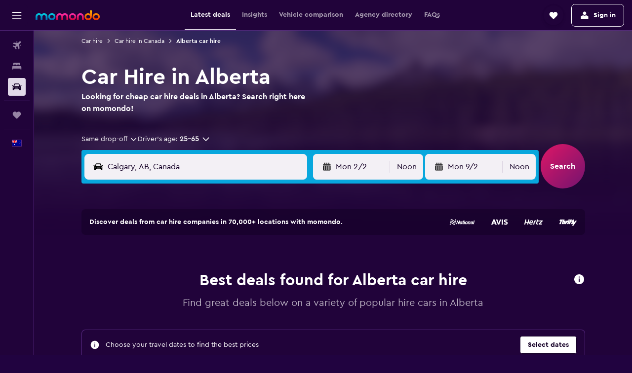

--- FILE ---
content_type: text/html;charset=UTF-8
request_url: https://www.momondo.com.au/car-hire/Alberta-Canada-84-crr.ksp
body_size: 105252
content:
<!DOCTYPE html>
<html lang='en-au' dir='ltr'>
<head>
<meta name="r9-version" content="R801d"/><meta name="r9-built" content="20260122.060142"/><meta name="r9-rendered" content="Sun, 25 Jan 2026 21:43:51 GMT"/><meta name="r9-build-number" content="21"/><link rel="stylesheet" href="https://content.r9cdn.net/res/combined.css?v=948ea7f5090d436fa333e8f8fe4e75e9a07d82a8&amp;cluster=4"/><link rel="stylesheet" href="https://content.r9cdn.net/res/combined.css?v=ccd599fa7208542af62decf19bd57b30b7e73720&amp;cluster=4"/><meta name="viewport" content="width=device-width, initial-scale=1, minimum-scale=1"/><meta name="format-detection" content="telephone=no"/><link rel="icon" href="/favicon.ico" sizes="any"/><link rel="icon" href="/icon.svg" type="image/svg+xml"/><title>Cheap Car Hire in Alberta from just $17 | momondo</title><meta name="description" content="Find car rentals in Alberta with momondo, searching Alamo, Enterprise Rent-A-Car, National and more to find prices from as low as $17 per day!"/><link rel="preconnect" href="apis.google.com"/><link rel="dns-prefetch" href="apis.google.com"/><link rel="preconnect" href="www.googletagmanager.com"/><link rel="dns-prefetch" href="www.googletagmanager.com"/><link rel="preconnect" href="www.google-analytics.com"/><link rel="dns-prefetch" href="www.google-analytics.com"/><script type="text/javascript">
var safari13PlusRegex = /Macintosh;.*?Version\/(1[3-9]|[2-9][0-9]+)(\.[0-9]+)* Safari/;
if (
window &&
window.navigator &&
window.navigator.userAgent &&
window.navigator.userAgent.indexOf('Safari') > -1 &&
window.navigator.userAgent.indexOf('Chrome') === -1 &&
safari13PlusRegex.test(window.navigator.userAgent)
) {
if (
'ontouchstart' in window &&
(!('cookieEnabled' in window.navigator) || window.navigator.cookieEnabled)
) {
if (
decodeURIComponent(document.cookie).indexOf('pmov=') < 0 &&
decodeURIComponent(document.cookie).indexOf('oo.tweb=') < 0
) {
var d = new Date();
d.setTime(d.getTime() + 90 * 24 * 60 * 60 * 1000);
document.cookie = 'pmov=tb;path=/;expires=' + d.toUTCString();
}
}
}
</script><meta name="kayak_page" content="car,static-region-cars,unknown"/><meta name="seop" content="84"/><meta name="seo-cache" content="true"/><script type="text/javascript">
var DynamicContextPromise = (function (handler) {
this.status = 0;
this.value = undefined;
this.thenCallbacks = [];
this.catchCallbacks = [];
this.then = function(fn) {
if (this.status === 0) {
this.thenCallbacks.push(fn);
}
if (this.status === 1) {
fn(this.value);
}
return this;
}.bind(this);
this.catch = function(fn) {
if (this.status === 0) {
this.catchCallbacks.push(fn);
}
if (this.status === 2) {
fn(this.value);
}
return this;
}.bind(this);
var resolve = function(value) {
if (this.status === 0) {
this.status = 1;
this.value = value;
this.thenCallbacks.forEach(function(fn) {
fn(value)
});
}
}.bind(this);
var reject = function(value) {
if (this.status === 0) {
this.status = 2;
this.value = value;
this.catchCallbacks.forEach(function(fn) {
fn(value)
});
}
}.bind(this);
try {
handler(resolve, reject);
} catch (err) {
reject(err);
}
return {
then: this.then,
catch: this.catch,
};
}).bind({})
var ie = (function () {
var undef,
v = 3,
div = document.createElement('div'),
all = div.getElementsByTagName('i');
while (div.innerHTML = '<!--[if gt IE ' + (++v) + ']><i></i><![endif]-->', all[0]);
return v > 4 ? v : undef;
}());
var xhr = ie <= 9 ? new XDomainRequest() : new XMLHttpRequest();
var trackingQueryParams = "";
var getOnlyValidParams = function(paramsList, reservedParamsList) {
var finalParamsList = [];
for (var i = 0; i < paramsList.length; i++) {
if (reservedParamsList.indexOf(paramsList[i].split('=')[0]) == -1) {
finalParamsList.push(paramsList[i]);
}
}
return finalParamsList;
}
var removeUnnecessaryQueryStringChars = function(paramsString) {
if (paramsString.charAt(0) === '?') {
return paramsString.substr(1);
}
return paramsString;
}
var reservedParamsList = ['vertical', 'pageId', 'subPageId', 'originalReferrer', 'seoPlacementId', 'seoLanguage', 'seoCountry', 'tags'];
var paramsString = window.location && window.location.search;
if (paramsString) {
paramsString = removeUnnecessaryQueryStringChars(paramsString);
var finalParamsList = getOnlyValidParams(paramsString.split('&'), reservedParamsList)
trackingQueryParams = finalParamsList.length > 0 ? "&" + finalParamsList.join("&") + "&seo=true" : "";
}
var trackingUrl = '/s/run/fpc/context' +
'?vertical=car' +
'&pageId=static-region-cars' +
'&subPageId=unknown' +
'&originalReferrer=' + encodeURIComponent(document.referrer) +
'&seoPlacementId=' + encodeURIComponent('84') +
'&tags=' + encodeURIComponent('') +
'&origin=' + encodeURIComponent('') +
'&destination=' + encodeURIComponent('') +
'&isSeoPage=' + encodeURIComponent('true') +
'&domain=' + encodeURIComponent(window.location.host) +
trackingQueryParams;
xhr.open('GET', trackingUrl, true);
xhr.responseType = 'json';
window.R9 = window.R9 || {};
window.R9.unhiddenElements = [];
window.R9.dynamicContextPromise = new DynamicContextPromise(function(resolve, reject) {
xhr.onload = function () {
if (xhr.readyState === xhr.DONE && xhr.status === 200) {
window.R9 = window.R9 || {};
window.R9.globals = window.R9.globals || {};
resolve(xhr.response);
if (xhr.response['formToken']) {
R9.globals.formtoken = xhr.response['formToken'];
}
if (xhr.response['jsonPlacementEnabled'] && xhr.response['jsonGlobalPlacementEnabled']) {
if (xhr.response['placement']) {
R9.globals.placement = xhr.response['placement'];
}
if (xhr.response['affiliate']) {
R9.globals.affiliate = xhr.response['affiliate'];
}
}
if (xhr.response['dsaRemovableFields']) {
var dsaRemovableParamsList = xhr.response['dsaRemovableFields'];
var query = window.location.search.slice(1) || "";
var params = query.split('&');
var needRemoveParams = false;
for (var i = 0; i < dsaRemovableParamsList.length; i++) {
if (query.indexOf(dsaRemovableParamsList[i] + '=') != -1) {
needRemoveParams = true;
break;
}
}
if (needRemoveParams) {
var path = window.location.pathname;
var finalQuery = [];
for (var i = 0; i < params.length; i++) {
if (dsaRemovableParamsList.indexOf(params[i].split('=')[0]) == -1) {
finalQuery.push(params[i]);
}
}
if (window.history.replaceState) {
window.history.replaceState({}, document.title, path + (finalQuery.length > 0 ? '?' + finalQuery.join('&') : ''));
}
}
if(xhr.response['cachedCookieConsentEnabled']) {
var unhideElement = (elementId) => {
var elementToUnhide = document.querySelector(elementId);
if (elementToUnhide) {
window.R9.unhiddenElements = window.R9.unhiddenElements || [];
window.R9.unhiddenElements.push(elementId.replace('#', ''));
elementToUnhide.removeAttribute('hidden');
elementToUnhide.dispatchEvent(new Event('initialStaticHideRemove'));
}
}
var unhideCookieConsent = () => {
if (xhr.response['showSharedIabTcfDialog']) {
unhideElement('#iab-tcf-dialog');
}
if (xhr.response['showDataTransferDisclaimerDialog']) {
unhideElement('#shared-data-transfer-disclaimer-dialog');
}
if (xhr.response['showTwoPartyConsentDialog']) {
unhideElement('#shared-two-part-consent-dialog');
}
}
if (document.readyState === "loading") {
document.addEventListener("DOMContentLoaded", unhideCookieConsent);
} else {
unhideCookieConsent();
}
}
}
} else {
reject(xhr.response);
}
};
})
xhr.send('');
</script><link rel="canonical" href="https://www.momondo.com.au/car-hire/Alberta-Canada-84-crr.ksp"/><link rel="alternate" hrefLang="de-AT" href="https://www.momondo.at/mietwagen/Alberta-Kanada-84-crr.ksp"/><link rel="alternate" hrefLang="en-AU" href="https://www.momondo.com.au/car-hire/Alberta-Canada-84-crr.ksp"/><link rel="alternate" hrefLang="fr-BE" href="https://www.fr.momondo.be/location-de-voiture/Alberta-Canada-84-crr.ksp"/><link rel="alternate" hrefLang="nl-BE" href="https://www.momondo.be/autoverhuur/Alberta-Canada-84-crr.ksp"/><link rel="alternate" hrefLang="pt-BR" href="https://www.momondo.com.br/aluguel-de-carros/Alberta-Canada-84-crr.ksp"/><link rel="alternate" hrefLang="fr-CA" href="https://www.fr.momondo.ca/location-de-voiture/Alberta-Canada-84-crr.ksp"/><link rel="alternate" hrefLang="en-CA" href="https://www.momondo.ca/car-rental/Alberta-Canada-84-crr.ksp"/><link rel="alternate" hrefLang="fr-CH" href="https://www.fr.momondo.ch/location-de-voiture/Alberta-Canada-84-crr.ksp"/><link rel="alternate" hrefLang="it-CH" href="https://www.it.momondo.ch/noleggio-auto/Alberta-Canada-84-crr.ksp"/><link rel="alternate" hrefLang="de-CH" href="https://www.momondo.ch/mietwagen/Alberta-Kanada-84-crr.ksp"/><link rel="alternate" hrefLang="es-CL" href="https://www.momondo.cl/alquiler-de-autos/Alberta-Canada-84-crr.ksp"/><link rel="alternate" hrefLang="es-CO" href="https://www.momondo.com.co/alquiler-de-carros/Alberta-Canada-84-crr.ksp"/><link rel="alternate" hrefLang="de-DE" href="https://www.momondo.de/mietwagen/Alberta-Kanada-84-crr.ksp"/><link rel="alternate" hrefLang="da-DK" href="https://www.momondo.dk/biludlejning/Alberta-Canada-84-crr.ksp"/><link rel="alternate" hrefLang="es-ES" href="https://www.momondo.es/alquiler-de-coches/Alberta-Canada-84-crr.ksp"/><link rel="alternate" hrefLang="es-MX" href="https://www.momondo.mx/alquiler-de-coches/Alberta-Canada-84-crr.ksp"/><link rel="alternate" hrefLang="es-UY" href="https://www.es.momondo.com/autos/Alberta-Canada-84-crr.ksp"/><link rel="alternate" hrefLang="es-PE" href="https://www.momondo.com.pe/alquiler-de-autos/Alberta-Canada-84-crr.ksp"/><link rel="alternate" hrefLang="fi-FI" href="https://www.momondo.fi/autonvuokraus/Alberta-Kanada-84-crr.ksp"/><link rel="alternate" hrefLang="fr-FR" href="https://www.momondo.fr/location-de-voiture/Alberta-Canada-84-crr.ksp"/><link rel="alternate" hrefLang="en-GB" href="https://www.momondo.co.uk/car-hire/Alberta-Canada-84-crr.ksp"/><link rel="alternate" hrefLang="en-IE" href="https://www.momondo.ie/car-hire/Alberta-Canada-84-crr.ksp"/><link rel="alternate" hrefLang="en-IN" href="https://www.momondo.in/car-rental/Alberta-Canada-84-crr.ksp"/><link rel="alternate" hrefLang="it-IT" href="https://www.momondo.it/noleggio-auto/Alberta-Canada-84-crr.ksp"/><link rel="alternate" hrefLang="nl-NL" href="https://www.momondo.nl/autoverhuur/Alberta-Canada-84-crr.ksp"/><link rel="alternate" hrefLang="no-NO" href="https://www.momondo.no/leiebil/Alberta-Canada-84-crr.ksp"/><link rel="alternate" hrefLang="pl-PL" href="https://www.momondo.pl/wypozyczalnie-samochodow/Alberta-Kanada-84-crr.ksp"/><link rel="alternate" hrefLang="pt-PT" href="https://www.momondo.pt/aluguer-de-carros/Alberta-Canada-84-crr.ksp"/><link rel="alternate" hrefLang="ro-RO" href="https://www.momondo.ro/inchirieri-auto/Alberta-Canada-84-crr.ksp"/><link rel="alternate" hrefLang="sv-SE" href="https://www.momondo.se/hyrbil/Alberta-Kanada-84-crr.ksp"/><link rel="alternate" hrefLang="tr-TR" href="https://www.momondo.com.tr/kiralik-arac/Alberta-Kanada-84-crr.ksp"/><link rel="alternate" hrefLang="ru-UA" href="https://www.ru.momondo.ua/prokat-avto/Albyerta-Kanada-84-crr.ksp"/><link rel="alternate" hrefLang="uk-UA" href="https://www.momondo.ua/orenda-avto/Albyerta-Kanada-84-crr.ksp"/><link rel="alternate" hrefLang="en-US" href="https://www.momondo.com/car-rental/Alberta-Canada-84-crr.ksp"/><meta property="og:image" content="https://content.r9cdn.net/rimg/dimg/0a/8f/3dc2d556-reg-84-16b95400e3a.jpg?width=1200&amp;height=630&amp;xhint=1982&amp;yhint=1641&amp;crop=true"/><meta property="og:image:width" content="1200"/><meta property="og:image:height" content="630"/><meta property="og:title" content="Cheap Car Hire in Alberta from just $17 | momondo"/><meta property="og:type" content="website"/><meta property="og:description" content="Find car rentals in Alberta with momondo, searching Alamo, Enterprise Rent-A-Car, National and more to find prices from as low as $17 per day!"/><meta property="og:url" content="https://www.momondo.com.au/car-hire/Alberta-Canada-84-crr.ksp"/><meta property="og:site_name" content="momondo"/><meta property="fb:pages" content="148785901841216"/><meta property="twitter:title" content="Cheap Car Hire in Alberta from just $17 | momondo"/><meta name="twitter:description" content="Find car rentals in Alberta with momondo, searching Alamo, Enterprise Rent-A-Car, National and more to find prices from as low as $17 per day!"/><meta name="twitter:image:src" content="https://content.r9cdn.net/rimg/dimg/0a/8f/3dc2d556-reg-84-16b95400e3a.jpg?width=440&amp;height=220&amp;xhint=1982&amp;yhint=1641&amp;crop=true"/><meta name="twitter:card" content="summary_large_image"/><meta name="twitter:site" content="@momondo"/><meta name="twitter:creator" content="@momondo"/><meta name="robots" content="index,follow"/><link rel="apple-touch-icon" href="/apple-touch-icon.png"/><link rel="apple-touch-icon" sizes="60x60" href="/apple-touch-icon-60x60.png"/><link rel="apple-touch-icon" sizes="76x76" href="/apple-touch-icon-76x76.png"/><link rel="apple-touch-icon" sizes="120x120" href="/apple-touch-icon-120x120.png"/><link rel="apple-touch-icon" sizes="152x152" href="/apple-touch-icon-152x152.png"/><link rel="apple-touch-icon" sizes="167x167" href="/apple-touch-icon-167x167.png"/><link rel="apple-touch-icon" sizes="180x180" href="/apple-touch-icon-180x180.png"/><script type="application/ld+json">{"@context":"https://schema.org","@type":"Website","name":"momondo","url":"https://www.momondo.com.au"}</script><script type="application/ld+json">{"@context":"http://schema.org","@type":"Organization","name":"momondo","url":"https://www.momondo.com.au/car-hire/Alberta-Canada-84-crr.ksp","sameAs":["https://www.facebook.com/momondo","https://www.instagram.com/momondo","https://x.com/momondo"]}</script><script type="application/ld+json">{"@context":"http://schema.org","@type":"BreadcrumbList","itemListElement":[{"@type":"ListItem","position":"1","item":{"@id":"https://www.momondo.com.au/car-hire","name":"Car hire"}},{"@type":"ListItem","position":"2","item":{"@id":"/car-hire/Canada-43-crc.ksp","name":"Car hire in Canada"}},{"@type":"ListItem","position":"3","item":{"@id":"","name":"Alberta car hire"}}]}</script><script type="application/ld+json">{"@context":"http://schema.org","@type":"FAQPage","mainEntity":[{"@type":"Question","name":"What is the best car hire agency in Alberta?","acceptedAnswer":{"@type":"Answer","text":"With an average review score of 8.7/10 from 163 reviewers, Alamo is rated the best car hire company in Alberta by our users. Alamo has 4 locations in Alberta including the popular city of Leduc."}},{"@type":"Question","name":"How long do people hire a car for when staying in Alberta?","acceptedAnswer":{"@type":"Answer","text":"Most people tend to hire a car in Alberta for 7 days which costs, on average, $70 per day. If you plan on hiring a car for one week, then you can expect to pay around $487 total. For a quick weekend hire, the total cost tends to average $133. $2,563 is the average cost of a month-long Alberta road trip car hire."}},{"@type":"Question","name":"Why should I use momondo to book a car hire in Alberta?","acceptedAnswer":{"@type":"Answer","text":"Booking a car hire in Alberta via momondo could save you time and money. momondo provides you with a wide selection of options and cars as we search thousands of car hire websites and locations to enable you to make the best choice for your trip."}},{"@type":"Question","name":"How does momondo help me find the best car hire deal in Alberta?","acceptedAnswer":{"@type":"Answer","text":"momondo enables you to find the best car hire deal in Alberta by providing useful filters to narrow your search. Filters include, but are not limited to: price, body type, rental company and specific policies that you may want."}},{"@type":"Question","name":"Does momondo show car hire deals in Alberta with free cancellation?","acceptedAnswer":{"@type":"Answer","text":"Free cancellation is a policy that can be filtered on momondo car hire searches for Alberta and all other locations. Availability may vary by location."}},{"@type":"Question","name":"Can I hire a car with a fair fuel policy in Alberta on momondo?","acceptedAnswer":{"@type":"Answer","text":"Yes, fair fuel policies are a specific filter offered on momondo for all car hire locations including Alberta."}},{"@type":"Question","name":"Can I find a car hire in Alberta which offers enhanced cleaning on momondo?","acceptedAnswer":{"@type":"Answer","text":"Yes, momondo shows deals with enhanced cleaning services for hire cars in Alberta."}},{"@type":"Question","name":"Can I search for car hire in Alberta with unlimited mileage on momondo?","acceptedAnswer":{"@type":"Answer","text":"Yes, unlimited mileage options can be found on car hire in Alberta on momondo."}},{"@type":"Question","name":"When did momondo last update prices for cars in Alberta?","acceptedAnswer":{"@type":"Answer","text":"Prices for cars in Alberta are refreshed on a daily basis."}},{"@type":"Question","name":"How many operators does momondo search for cars in Alberta?","acceptedAnswer":{"@type":"Answer","text":"There are 151 operators available for cars in Alberta as of January 2026."}},{"@type":"Question","name":"How old do you have to be to hire a car in Alberta?","acceptedAnswer":{"@type":"Answer","text":"The minimum age for drivers varies by country, including Alberta. In numerous EU countries, drivers must be 18 years old. To hire a car overseas, you'll generally need to be at least 21, and if you're under 25, a young driver surcharge may be applied. We advise that you read the policy of your chosen hire company before making a reservation."}},{"@type":"Question","name":"What documentation or ID do you need to hire a car in Alberta?","acceptedAnswer":{"@type":"Answer","text":"To hire a car in Alberta, all drivers must present a valid full driving license. If the license is written in a language other than the language of the country of hire, an International Driving Permit may be required to avoid the risk of potential fines. If you're hiring a car abroad, you may also need to provide evidence of your return travel and accommodation information during your stay. We always recommend that you verify with the specific hire company you're booking with."}}]}</script><script type="application/ld+json">{"@context":"http://schema.org","@type":"AutoRental","name":"Alamo","image":"https://content.r9cdn.net/rimg/provider-logos/cars/h/alamo.png?crop=false&width=120&height=60&fallback=default1.png&_v=9b69fc4d85a86436b9a4bbe5320887b4","telephone":"+1 833 718 3045","address":{"@type":"PostalAddress","streetAddress":"1, 1000 Airport Road","postalCode":"T9E 8B7","addressLocality":"Alberta","addressRegion":"Alberta","addressCountry":"Canada"},"openingHoursSpecification":[{"@type":"OpeningHoursSpecification","dayOfWeek":["monday"],"opens":"08:00:00","closes":"24:59:00"},{"@type":"OpeningHoursSpecification","dayOfWeek":["tuesday"],"opens":"08:00:00","closes":"24:59:00"},{"@type":"OpeningHoursSpecification","dayOfWeek":["wednesday"],"opens":"08:00:00","closes":"24:59:00"},{"@type":"OpeningHoursSpecification","dayOfWeek":["thursday"],"opens":"08:00:00","closes":"24:59:00"},{"@type":"OpeningHoursSpecification","dayOfWeek":["friday"],"opens":"08:00:00","closes":"24:59:00"},{"@type":"OpeningHoursSpecification","dayOfWeek":["saturday"],"opens":"08:00:00","closes":"24:59:00"},{"@type":"OpeningHoursSpecification","dayOfWeek":["sunday"],"opens":"08:00:00","closes":"24:59:00"}],"parentOrganization":{"@type":"Organization","name":"Alamo"}}</script><script type="application/ld+json">{"@context":"http://schema.org","@type":"AutoRental","name":"Alamo","image":"https://content.r9cdn.net/rimg/provider-logos/cars/h/alamo.png?crop=false&width=120&height=60&fallback=default1.png&_v=9b69fc4d85a86436b9a4bbe5320887b4","telephone":"+1 403 264 0424","address":{"@type":"PostalAddress","streetAddress":"129 17 Ave Se","postalCode":"T2G 1H3","addressLocality":"Alberta","addressRegion":"Alberta","addressCountry":"Canada"},"openingHoursSpecification":[{"@type":"OpeningHoursSpecification","dayOfWeek":["monday"],"opens":"08:00:00","closes":"17:00:00"},{"@type":"OpeningHoursSpecification","dayOfWeek":["tuesday"],"opens":"08:00:00","closes":"17:00:00"},{"@type":"OpeningHoursSpecification","dayOfWeek":["wednesday"],"opens":"08:00:00","closes":"17:00:00"},{"@type":"OpeningHoursSpecification","dayOfWeek":["thursday"],"opens":"08:00:00","closes":"17:00:00"},{"@type":"OpeningHoursSpecification","dayOfWeek":["friday"],"opens":"08:00:00","closes":"17:00:00"},{"@type":"OpeningHoursSpecification","dayOfWeek":["saturday"],"opens":"09:00:00","closes":"12:00:00"},{"@type":"OpeningHoursSpecification","dayOfWeek":["sunday"],"opens":"00:00:00","closes":"00:00:00"}],"parentOrganization":{"@type":"Organization","name":"Alamo"}}</script><script type="application/ld+json">{"@context":"http://schema.org","@type":"AutoRental","name":"Alamo","image":"https://content.r9cdn.net/rimg/provider-logos/cars/h/alamo.png?crop=false&width=120&height=60&fallback=default1.png&_v=9b69fc4d85a86436b9a4bbe5320887b4","telephone":"+1 833 619 3653","address":{"@type":"PostalAddress","streetAddress":"2000 Airport Road Ne","postalCode":"T2E 6W5","addressLocality":"Alberta","addressRegion":"Alberta","addressCountry":"Canada"},"openingHoursSpecification":[{"@type":"OpeningHoursSpecification","dayOfWeek":["monday"],"opens":"07:30:00","closes":"24:59:00"},{"@type":"OpeningHoursSpecification","dayOfWeek":["tuesday"],"opens":"07:30:00","closes":"24:59:00"},{"@type":"OpeningHoursSpecification","dayOfWeek":["wednesday"],"opens":"07:30:00","closes":"24:59:00"},{"@type":"OpeningHoursSpecification","dayOfWeek":["thursday"],"opens":"07:30:00","closes":"24:59:00"},{"@type":"OpeningHoursSpecification","dayOfWeek":["friday"],"opens":"07:30:00","closes":"24:59:00"},{"@type":"OpeningHoursSpecification","dayOfWeek":["saturday"],"opens":"07:30:00","closes":"24:59:00"},{"@type":"OpeningHoursSpecification","dayOfWeek":["sunday"],"opens":"07:30:00","closes":"24:59:00"}],"parentOrganization":{"@type":"Organization","name":"Alamo"}}</script><script type="application/ld+json">{"@context":"http://schema.org","@type":"AutoRental","name":"Alamo","image":"https://content.r9cdn.net/rimg/provider-logos/cars/h/alamo.png?crop=false&width=120&height=60&fallback=default1.png&_v=9b69fc4d85a86436b9a4bbe5320887b4","telephone":"+1 403 760 3236","address":{"@type":"PostalAddress","streetAddress":"521 Banff Ave","postalCode":"T1L 1H8","addressLocality":"Alberta","addressRegion":"Alberta","addressCountry":"Canada"},"openingHoursSpecification":[{"@type":"OpeningHoursSpecification","dayOfWeek":["monday"],"opens":"09:00:00","closes":"17:00:00"},{"@type":"OpeningHoursSpecification","dayOfWeek":["tuesday"],"opens":"09:00:00","closes":"17:00:00"},{"@type":"OpeningHoursSpecification","dayOfWeek":["wednesday"],"opens":"09:00:00","closes":"17:00:00"},{"@type":"OpeningHoursSpecification","dayOfWeek":["thursday"],"opens":"09:00:00","closes":"17:00:00"},{"@type":"OpeningHoursSpecification","dayOfWeek":["friday"],"opens":"09:00:00","closes":"17:00:00"},{"@type":"OpeningHoursSpecification","dayOfWeek":["saturday"],"opens":"00:00:00","closes":"00:00:00"},{"@type":"OpeningHoursSpecification","dayOfWeek":["sunday"],"opens":"00:00:00","closes":"00:00:00"}],"parentOrganization":{"@type":"Organization","name":"Alamo"}}</script><script type="application/ld+json">{"@context":"http://schema.org","@type":"AutoRental","name":"Enterprise Rent-A-Car","image":"https://content.r9cdn.net/rimg/provider-logos/cars/h/enterprise.png?crop=false&width=120&height=60&fallback=default3.png&_v=e58e7c74ab38dad83c27b49b39d0986f","telephone":"+1 780 714 5595","address":{"@type":"PostalAddress","streetAddress":"1 Airport Road Module 3 Box 6","postalCode":"T9H 5B4","addressLocality":"Alberta","addressRegion":"Alberta","addressCountry":"Canada"},"openingHoursSpecification":[{"@type":"OpeningHoursSpecification","dayOfWeek":["monday"],"opens":"00:00:00","closes":"00:00:00"},{"@type":"OpeningHoursSpecification","dayOfWeek":["tuesday"],"opens":"00:00:00","closes":"00:00:00"},{"@type":"OpeningHoursSpecification","dayOfWeek":["wednesday"],"opens":"00:00:00","closes":"00:00:00"},{"@type":"OpeningHoursSpecification","dayOfWeek":["thursday"],"opens":"00:00:00","closes":"00:00:00"},{"@type":"OpeningHoursSpecification","dayOfWeek":["friday"],"opens":"00:00:00","closes":"00:00:00"},{"@type":"OpeningHoursSpecification","dayOfWeek":["saturday"],"opens":"00:00:00","closes":"00:00:00"},{"@type":"OpeningHoursSpecification","dayOfWeek":["sunday"],"opens":"00:00:00","closes":"00:00:00"}],"parentOrganization":{"@type":"Organization","name":"Enterprise Rent-A-Car"}}</script><script type="application/ld+json">{"@context":"http://schema.org","@type":"AutoRental","name":"Enterprise Rent-A-Car","image":"https://content.r9cdn.net/rimg/provider-logos/cars/h/enterprise.png?crop=false&width=120&height=60&fallback=default3.png&_v=e58e7c74ab38dad83c27b49b39d0986f","telephone":"+1 833 718 3042","address":{"@type":"PostalAddress","streetAddress":"1, 1000 Airport Road","postalCode":"T9E 8B7","addressLocality":"Alberta","addressRegion":"Alberta","addressCountry":"Canada"},"openingHoursSpecification":[{"@type":"OpeningHoursSpecification","dayOfWeek":["monday"],"opens":"08:00:00","closes":"24:59:00"},{"@type":"OpeningHoursSpecification","dayOfWeek":["tuesday"],"opens":"08:00:00","closes":"24:59:00"},{"@type":"OpeningHoursSpecification","dayOfWeek":["wednesday"],"opens":"08:00:00","closes":"24:59:00"},{"@type":"OpeningHoursSpecification","dayOfWeek":["thursday"],"opens":"08:00:00","closes":"24:59:00"},{"@type":"OpeningHoursSpecification","dayOfWeek":["friday"],"opens":"08:00:00","closes":"24:59:00"},{"@type":"OpeningHoursSpecification","dayOfWeek":["saturday"],"opens":"08:00:00","closes":"24:59:00"},{"@type":"OpeningHoursSpecification","dayOfWeek":["sunday"],"opens":"08:00:00","closes":"24:59:00"}],"parentOrganization":{"@type":"Organization","name":"Enterprise Rent-A-Car"}}</script><script type="application/ld+json">{"@context":"http://schema.org","@type":"AutoRental","name":"Enterprise Rent-A-Car","image":"https://content.r9cdn.net/rimg/provider-logos/cars/h/enterprise.png?crop=false&width=120&height=60&fallback=default3.png&_v=e58e7c74ab38dad83c27b49b39d0986f","telephone":"+1 780 715 3655","address":{"@type":"PostalAddress","streetAddress":"100 Snowbird Way","postalCode":"T9H 0G3","addressLocality":"Alberta","addressRegion":"Alberta","addressCountry":"Canada"},"openingHoursSpecification":[{"@type":"OpeningHoursSpecification","dayOfWeek":["monday"],"opens":"08:00:00","closes":"24:59:00"},{"@type":"OpeningHoursSpecification","dayOfWeek":["tuesday"],"opens":"08:00:00","closes":"24:59:00"},{"@type":"OpeningHoursSpecification","dayOfWeek":["wednesday"],"opens":"08:00:00","closes":"24:59:00"},{"@type":"OpeningHoursSpecification","dayOfWeek":["thursday"],"opens":"08:00:00","closes":"24:59:00"},{"@type":"OpeningHoursSpecification","dayOfWeek":["friday"],"opens":"08:00:00","closes":"24:59:00"},{"@type":"OpeningHoursSpecification","dayOfWeek":["saturday"],"opens":"10:00:00","closes":"24:59:00"},{"@type":"OpeningHoursSpecification","dayOfWeek":["sunday"],"opens":"10:00:00","closes":"24:59:00"}],"parentOrganization":{"@type":"Organization","name":"Enterprise Rent-A-Car"}}</script><script type="application/ld+json">{"@context":"http://schema.org","@type":"AutoRental","name":"Enterprise Rent-A-Car","image":"https://content.r9cdn.net/rimg/provider-logos/cars/h/enterprise.png?crop=false&width=120&height=60&fallback=default3.png&_v=e58e7c74ab38dad83c27b49b39d0986f","telephone":"+1 780 483 1668","address":{"@type":"PostalAddress","streetAddress":"10222 178 Street","postalCode":"T5S 1H3","addressLocality":"Alberta","addressRegion":"Alberta","addressCountry":"Canada"},"openingHoursSpecification":[{"@type":"OpeningHoursSpecification","dayOfWeek":["monday"],"opens":"08:00:00","closes":"17:00:00"},{"@type":"OpeningHoursSpecification","dayOfWeek":["tuesday"],"opens":"08:00:00","closes":"17:00:00"},{"@type":"OpeningHoursSpecification","dayOfWeek":["wednesday"],"opens":"08:00:00","closes":"17:00:00"},{"@type":"OpeningHoursSpecification","dayOfWeek":["thursday"],"opens":"08:00:00","closes":"17:00:00"},{"@type":"OpeningHoursSpecification","dayOfWeek":["friday"],"opens":"08:00:00","closes":"17:00:00"},{"@type":"OpeningHoursSpecification","dayOfWeek":["saturday"],"opens":"09:00:00","closes":"12:00:00"},{"@type":"OpeningHoursSpecification","dayOfWeek":["sunday"],"opens":"09:00:00","closes":"12:00:00"}],"parentOrganization":{"@type":"Organization","name":"Enterprise Rent-A-Car"}}</script><script type="application/ld+json">{"@context":"http://schema.org","@type":"AutoRental","name":"Enterprise Rent-A-Car","image":"https://content.r9cdn.net/rimg/provider-logos/cars/h/enterprise.png?crop=false&width=120&height=60&fallback=default3.png&_v=e58e7c74ab38dad83c27b49b39d0986f","telephone":"+1 403 212 5232","address":{"@type":"PostalAddress","streetAddress":"1036 - 9 Avenue Sw","postalCode":"T2P 1L9","addressLocality":"Alberta","addressRegion":"Alberta","addressCountry":"Canada"},"openingHoursSpecification":[{"@type":"OpeningHoursSpecification","dayOfWeek":["monday"],"opens":"08:00:00","closes":"17:00:00"},{"@type":"OpeningHoursSpecification","dayOfWeek":["tuesday"],"opens":"08:00:00","closes":"17:00:00"},{"@type":"OpeningHoursSpecification","dayOfWeek":["wednesday"],"opens":"08:00:00","closes":"17:00:00"},{"@type":"OpeningHoursSpecification","dayOfWeek":["thursday"],"opens":"08:00:00","closes":"17:00:00"},{"@type":"OpeningHoursSpecification","dayOfWeek":["friday"],"opens":"08:00:00","closes":"17:00:00"},{"@type":"OpeningHoursSpecification","dayOfWeek":["saturday"],"opens":"09:00:00","closes":"15:00:00"},{"@type":"OpeningHoursSpecification","dayOfWeek":["sunday"],"opens":"09:00:00","closes":"15:00:00"}],"parentOrganization":{"@type":"Organization","name":"Enterprise Rent-A-Car"}}</script><script type="application/ld+json">{"@context":"http://schema.org","@type":"AutoRental","name":"Enterprise Rent-A-Car","image":"https://content.r9cdn.net/rimg/provider-logos/cars/h/enterprise.png?crop=false&width=120&height=60&fallback=default3.png&_v=e58e7c74ab38dad83c27b49b39d0986f","telephone":"+1 780 830 1930","address":{"@type":"PostalAddress","streetAddress":"10610 Airport Dr","postalCode":"T8V 7Z5","addressLocality":"Alberta","addressRegion":"Alberta","addressCountry":"Canada"},"openingHoursSpecification":[{"@type":"OpeningHoursSpecification","dayOfWeek":["monday"],"opens":"08:00:00","closes":"24:59:00"},{"@type":"OpeningHoursSpecification","dayOfWeek":["tuesday"],"opens":"08:00:00","closes":"24:59:00"},{"@type":"OpeningHoursSpecification","dayOfWeek":["wednesday"],"opens":"08:00:00","closes":"24:59:00"},{"@type":"OpeningHoursSpecification","dayOfWeek":["thursday"],"opens":"08:00:00","closes":"24:59:00"},{"@type":"OpeningHoursSpecification","dayOfWeek":["friday"],"opens":"08:00:00","closes":"24:59:00"},{"@type":"OpeningHoursSpecification","dayOfWeek":["saturday"],"opens":"08:00:00","closes":"24:59:00"},{"@type":"OpeningHoursSpecification","dayOfWeek":["sunday"],"opens":"08:00:00","closes":"24:59:00"}],"parentOrganization":{"@type":"Organization","name":"Enterprise Rent-A-Car"}}</script><script type="application/ld+json">{"@context":"http://schema.org","@type":"AutoRental","name":"Enterprise Rent-A-Car","image":"https://content.r9cdn.net/rimg/provider-logos/cars/h/enterprise.png?crop=false&width=120&height=60&fallback=default3.png&_v=e58e7c74ab38dad83c27b49b39d0986f","telephone":"+1 780 429 4883","address":{"@type":"PostalAddress","streetAddress":"10645 101 Street","postalCode":"T5H 2S2","addressLocality":"Alberta","addressRegion":"Alberta","addressCountry":"Canada"},"openingHoursSpecification":[{"@type":"OpeningHoursSpecification","dayOfWeek":["monday"],"opens":"08:00:00","closes":"17:00:00"},{"@type":"OpeningHoursSpecification","dayOfWeek":["tuesday"],"opens":"08:00:00","closes":"17:00:00"},{"@type":"OpeningHoursSpecification","dayOfWeek":["wednesday"],"opens":"08:00:00","closes":"17:00:00"},{"@type":"OpeningHoursSpecification","dayOfWeek":["thursday"],"opens":"08:00:00","closes":"17:00:00"},{"@type":"OpeningHoursSpecification","dayOfWeek":["friday"],"opens":"08:00:00","closes":"17:00:00"},{"@type":"OpeningHoursSpecification","dayOfWeek":["saturday"],"opens":"09:00:00","closes":"12:00:00"},{"@type":"OpeningHoursSpecification","dayOfWeek":["sunday"],"opens":"09:00:00","closes":"12:00:00"}],"parentOrganization":{"@type":"Organization","name":"Enterprise Rent-A-Car"}}</script><script type="application/ld+json">{"@context":"http://schema.org","@type":"AutoRental","name":"Enterprise Rent-A-Car","image":"https://content.r9cdn.net/rimg/provider-logos/cars/h/enterprise.png?crop=false&width=120&height=60&fallback=default3.png&_v=e58e7c74ab38dad83c27b49b39d0986f","telephone":"+1 780 489 7577","address":{"@type":"PostalAddress","streetAddress":"10903 - 156 Street","postalCode":"T5P 1S7","addressLocality":"Alberta","addressRegion":"Alberta","addressCountry":"Canada"},"openingHoursSpecification":[{"@type":"OpeningHoursSpecification","dayOfWeek":["monday"],"opens":"08:00:00","closes":"17:00:00"},{"@type":"OpeningHoursSpecification","dayOfWeek":["tuesday"],"opens":"08:00:00","closes":"17:00:00"},{"@type":"OpeningHoursSpecification","dayOfWeek":["wednesday"],"opens":"08:00:00","closes":"17:00:00"},{"@type":"OpeningHoursSpecification","dayOfWeek":["thursday"],"opens":"08:00:00","closes":"17:00:00"},{"@type":"OpeningHoursSpecification","dayOfWeek":["friday"],"opens":"08:00:00","closes":"17:00:00"},{"@type":"OpeningHoursSpecification","dayOfWeek":["saturday"],"opens":"09:00:00","closes":"12:00:00"},{"@type":"OpeningHoursSpecification","dayOfWeek":["sunday"],"opens":"00:00:00","closes":"00:00:00"}],"parentOrganization":{"@type":"Organization","name":"Enterprise Rent-A-Car"}}</script><script type="application/ld+json">{"@context":"http://schema.org","@type":"AutoRental","name":"Enterprise Rent-A-Car","image":"https://content.r9cdn.net/rimg/provider-logos/cars/h/enterprise.png?crop=false&width=120&height=60&fallback=default3.png&_v=e58e7c74ab38dad83c27b49b39d0986f","telephone":"+1 403 328 3517","address":{"@type":"PostalAddress","streetAddress":"1106 - 3 Avenue South","postalCode":"T1J 0J6","addressLocality":"Alberta","addressRegion":"Alberta","addressCountry":"Canada"},"openingHoursSpecification":[{"@type":"OpeningHoursSpecification","dayOfWeek":["monday"],"opens":"08:00:00","closes":"17:00:00"},{"@type":"OpeningHoursSpecification","dayOfWeek":["tuesday"],"opens":"08:00:00","closes":"17:00:00"},{"@type":"OpeningHoursSpecification","dayOfWeek":["wednesday"],"opens":"08:00:00","closes":"17:00:00"},{"@type":"OpeningHoursSpecification","dayOfWeek":["thursday"],"opens":"08:00:00","closes":"17:00:00"},{"@type":"OpeningHoursSpecification","dayOfWeek":["friday"],"opens":"08:00:00","closes":"17:00:00"},{"@type":"OpeningHoursSpecification","dayOfWeek":["saturday"],"opens":"09:00:00","closes":"12:00:00"},{"@type":"OpeningHoursSpecification","dayOfWeek":["sunday"],"opens":"00:00:00","closes":"00:00:00"}],"parentOrganization":{"@type":"Organization","name":"Enterprise Rent-A-Car"}}</script><script type="application/ld+json">{"@context":"http://schema.org","@type":"AutoRental","name":"Enterprise Rent-A-Car","image":"https://content.r9cdn.net/rimg/provider-logos/cars/h/enterprise.png?crop=false&width=120&height=60&fallback=default3.png&_v=e58e7c74ab38dad83c27b49b39d0986f","telephone":"+1 780 484 2560","address":{"@type":"PostalAddress","streetAddress":"11360 170 St Nw","postalCode":"T5S 2X1","addressLocality":"Alberta","addressRegion":"Alberta","addressCountry":"Canada"},"openingHoursSpecification":[{"@type":"OpeningHoursSpecification","dayOfWeek":["monday"],"opens":"08:00:00","closes":"17:30:00"},{"@type":"OpeningHoursSpecification","dayOfWeek":["tuesday"],"opens":"08:00:00","closes":"17:30:00"},{"@type":"OpeningHoursSpecification","dayOfWeek":["wednesday"],"opens":"08:00:00","closes":"17:30:00"},{"@type":"OpeningHoursSpecification","dayOfWeek":["thursday"],"opens":"08:00:00","closes":"17:30:00"},{"@type":"OpeningHoursSpecification","dayOfWeek":["friday"],"opens":"08:00:00","closes":"17:30:00"},{"@type":"OpeningHoursSpecification","dayOfWeek":["saturday"],"opens":"09:00:00","closes":"12:00:00"},{"@type":"OpeningHoursSpecification","dayOfWeek":["sunday"],"opens":"00:00:00","closes":"00:00:00"}],"parentOrganization":{"@type":"Organization","name":"Enterprise Rent-A-Car"}}</script><script type="application/ld+json">{"@context":"http://schema.org","@type":"AutoRental","name":"Enterprise Rent-A-Car","image":"https://content.r9cdn.net/rimg/provider-logos/cars/h/enterprise.png?crop=false&width=120&height=60&fallback=default3.png&_v=e58e7c74ab38dad83c27b49b39d0986f","telephone":"+1 780 454 0223","address":{"@type":"PostalAddress","streetAddress":"11525 Jasper Ave","postalCode":"T5K 0M6","addressLocality":"Alberta","addressRegion":"Alberta","addressCountry":"Canada"},"openingHoursSpecification":[{"@type":"OpeningHoursSpecification","dayOfWeek":["monday"],"opens":"00:00:00","closes":"00:00:00"},{"@type":"OpeningHoursSpecification","dayOfWeek":["tuesday"],"opens":"00:00:00","closes":"00:00:00"},{"@type":"OpeningHoursSpecification","dayOfWeek":["wednesday"],"opens":"00:00:00","closes":"00:00:00"},{"@type":"OpeningHoursSpecification","dayOfWeek":["thursday"],"opens":"00:00:00","closes":"00:00:00"},{"@type":"OpeningHoursSpecification","dayOfWeek":["friday"],"opens":"00:00:00","closes":"00:00:00"},{"@type":"OpeningHoursSpecification","dayOfWeek":["saturday"],"opens":"00:00:00","closes":"00:00:00"},{"@type":"OpeningHoursSpecification","dayOfWeek":["sunday"],"opens":"00:00:00","closes":"00:00:00"}],"parentOrganization":{"@type":"Organization","name":"Enterprise Rent-A-Car"}}</script><script type="application/ld+json">{"@context":"http://schema.org","@type":"AutoRental","name":"Enterprise Rent-A-Car","image":"https://content.r9cdn.net/rimg/provider-logos/cars/h/enterprise.png?crop=false&width=120&height=60&fallback=default3.png&_v=e58e7c74ab38dad83c27b49b39d0986f","telephone":"+1 780 538 8444","address":{"@type":"PostalAddress","streetAddress":"12712-100th Street","postalCode":"T8V 4H8","addressLocality":"Alberta","addressRegion":"Alberta","addressCountry":"Canada"},"openingHoursSpecification":[{"@type":"OpeningHoursSpecification","dayOfWeek":["monday"],"opens":"08:00:00","closes":"17:00:00"},{"@type":"OpeningHoursSpecification","dayOfWeek":["tuesday"],"opens":"08:00:00","closes":"17:00:00"},{"@type":"OpeningHoursSpecification","dayOfWeek":["wednesday"],"opens":"08:00:00","closes":"17:00:00"},{"@type":"OpeningHoursSpecification","dayOfWeek":["thursday"],"opens":"08:00:00","closes":"17:00:00"},{"@type":"OpeningHoursSpecification","dayOfWeek":["friday"],"opens":"08:00:00","closes":"17:00:00"},{"@type":"OpeningHoursSpecification","dayOfWeek":["saturday"],"opens":"09:00:00","closes":"12:00:00"},{"@type":"OpeningHoursSpecification","dayOfWeek":["sunday"],"opens":"00:00:00","closes":"00:00:00"}],"parentOrganization":{"@type":"Organization","name":"Enterprise Rent-A-Car"}}</script><script type="application/ld+json">{"@context":"http://schema.org","@type":"AutoRental","name":"Enterprise Rent-A-Car","image":"https://content.r9cdn.net/rimg/provider-logos/cars/h/enterprise.png?crop=false&width=120&height=60&fallback=default3.png&_v=e58e7c74ab38dad83c27b49b39d0986f","telephone":"+1 403 264 0424","address":{"@type":"PostalAddress","streetAddress":"129 17 Ave Se","postalCode":"T2G 1H3","addressLocality":"Alberta","addressRegion":"Alberta","addressCountry":"Canada"},"openingHoursSpecification":[{"@type":"OpeningHoursSpecification","dayOfWeek":["monday"],"opens":"08:00:00","closes":"17:00:00"},{"@type":"OpeningHoursSpecification","dayOfWeek":["tuesday"],"opens":"08:00:00","closes":"17:00:00"},{"@type":"OpeningHoursSpecification","dayOfWeek":["wednesday"],"opens":"08:00:00","closes":"17:00:00"},{"@type":"OpeningHoursSpecification","dayOfWeek":["thursday"],"opens":"08:00:00","closes":"17:00:00"},{"@type":"OpeningHoursSpecification","dayOfWeek":["friday"],"opens":"08:00:00","closes":"17:00:00"},{"@type":"OpeningHoursSpecification","dayOfWeek":["saturday"],"opens":"09:00:00","closes":"12:00:00"},{"@type":"OpeningHoursSpecification","dayOfWeek":["sunday"],"opens":"00:00:00","closes":"00:00:00"}],"parentOrganization":{"@type":"Organization","name":"Enterprise Rent-A-Car"}}</script><script type="application/ld+json">{"@context":"http://schema.org","@type":"AutoRental","name":"Enterprise Rent-A-Car","image":"https://content.r9cdn.net/rimg/provider-logos/cars/h/enterprise.png?crop=false&width=120&height=60&fallback=default3.png&_v=e58e7c74ab38dad83c27b49b39d0986f","telephone":"+1 780 406 6503","address":{"@type":"PostalAddress","streetAddress":"12981 50 St Nw Unit 34","postalCode":"T5A 3P3","addressLocality":"Alberta","addressRegion":"Alberta","addressCountry":"Canada"},"openingHoursSpecification":[{"@type":"OpeningHoursSpecification","dayOfWeek":["monday"],"opens":"08:00:00","closes":"17:30:00"},{"@type":"OpeningHoursSpecification","dayOfWeek":["tuesday"],"opens":"08:00:00","closes":"17:30:00"},{"@type":"OpeningHoursSpecification","dayOfWeek":["wednesday"],"opens":"08:00:00","closes":"17:30:00"},{"@type":"OpeningHoursSpecification","dayOfWeek":["thursday"],"opens":"08:00:00","closes":"17:30:00"},{"@type":"OpeningHoursSpecification","dayOfWeek":["friday"],"opens":"08:00:00","closes":"17:30:00"},{"@type":"OpeningHoursSpecification","dayOfWeek":["saturday"],"opens":"09:00:00","closes":"12:00:00"},{"@type":"OpeningHoursSpecification","dayOfWeek":["sunday"],"opens":"00:00:00","closes":"00:00:00"}],"parentOrganization":{"@type":"Organization","name":"Enterprise Rent-A-Car"}}</script><script type="application/ld+json">{"@context":"http://schema.org","@type":"AutoRental","name":"Enterprise Rent-A-Car","image":"https://content.r9cdn.net/rimg/provider-logos/cars/h/enterprise.png?crop=false&width=120&height=60&fallback=default3.png&_v=e58e7c74ab38dad83c27b49b39d0986f","telephone":"+1 403 228 2998","address":{"@type":"PostalAddress","streetAddress":"1313 36 St Ne","postalCode":"T2A 6P9","addressLocality":"Alberta","addressRegion":"Alberta","addressCountry":"Canada"},"parentOrganization":{"@type":"Organization","name":"Enterprise Rent-A-Car"}}</script><script type="application/ld+json">{"@context":"http://schema.org","@type":"AutoRental","name":"Enterprise Rent-A-Car","image":"https://content.r9cdn.net/rimg/provider-logos/cars/h/enterprise.png?crop=false&width=120&height=60&fallback=default3.png&_v=e58e7c74ab38dad83c27b49b39d0986f","telephone":"+1 780 989 0215","address":{"@type":"PostalAddress","streetAddress":"1330 Calgary Trail Sw","postalCode":"T6W 1A1","addressLocality":"Alberta","addressRegion":"Alberta","addressCountry":"Canada"},"openingHoursSpecification":[{"@type":"OpeningHoursSpecification","dayOfWeek":["monday"],"opens":"08:00:00","closes":"17:00:00"},{"@type":"OpeningHoursSpecification","dayOfWeek":["tuesday"],"opens":"08:00:00","closes":"17:00:00"},{"@type":"OpeningHoursSpecification","dayOfWeek":["wednesday"],"opens":"08:00:00","closes":"17:00:00"},{"@type":"OpeningHoursSpecification","dayOfWeek":["thursday"],"opens":"08:00:00","closes":"17:00:00"},{"@type":"OpeningHoursSpecification","dayOfWeek":["friday"],"opens":"08:00:00","closes":"17:00:00"},{"@type":"OpeningHoursSpecification","dayOfWeek":["saturday"],"opens":"09:00:00","closes":"12:00:00"},{"@type":"OpeningHoursSpecification","dayOfWeek":["sunday"],"opens":"00:00:00","closes":"00:00:00"}],"parentOrganization":{"@type":"Organization","name":"Enterprise Rent-A-Car"}}</script><script type="application/ld+json">{"@context":"http://schema.org","@type":"AutoRental","name":"Enterprise Rent-A-Car","image":"https://content.r9cdn.net/rimg/provider-logos/cars/h/enterprise.png?crop=false&width=120&height=60&fallback=default3.png&_v=e58e7c74ab38dad83c27b49b39d0986f","telephone":"+1 403 216 3630","address":{"@type":"PostalAddress","streetAddress":"14371 Macleod Trail Sw","postalCode":"T2Y 1M7","addressLocality":"Alberta","addressRegion":"Alberta","addressCountry":"Canada"},"openingHoursSpecification":[{"@type":"OpeningHoursSpecification","dayOfWeek":["monday"],"opens":"08:00:00","closes":"17:00:00"},{"@type":"OpeningHoursSpecification","dayOfWeek":["tuesday"],"opens":"08:00:00","closes":"17:00:00"},{"@type":"OpeningHoursSpecification","dayOfWeek":["wednesday"],"opens":"08:00:00","closes":"17:00:00"},{"@type":"OpeningHoursSpecification","dayOfWeek":["thursday"],"opens":"08:00:00","closes":"17:00:00"},{"@type":"OpeningHoursSpecification","dayOfWeek":["friday"],"opens":"08:00:00","closes":"17:00:00"},{"@type":"OpeningHoursSpecification","dayOfWeek":["saturday"],"opens":"09:00:00","closes":"12:00:00"},{"@type":"OpeningHoursSpecification","dayOfWeek":["sunday"],"opens":"00:00:00","closes":"00:00:00"}],"parentOrganization":{"@type":"Organization","name":"Enterprise Rent-A-Car"}}</script><script type="application/ld+json">{"@context":"http://schema.org","@type":"AutoRental","name":"Enterprise Rent-A-Car","image":"https://content.r9cdn.net/rimg/provider-logos/cars/h/enterprise.png?crop=false&width=120&height=60&fallback=default3.png&_v=e58e7c74ab38dad83c27b49b39d0986f","telephone":"+1 403 241 7053","address":{"@type":"PostalAddress","streetAddress":"155 Crowfoot Way Nw","postalCode":"T3G 3P7","addressLocality":"Alberta","addressRegion":"Alberta","addressCountry":"Canada"},"openingHoursSpecification":[{"@type":"OpeningHoursSpecification","dayOfWeek":["monday"],"opens":"08:00:00","closes":"17:00:00"},{"@type":"OpeningHoursSpecification","dayOfWeek":["tuesday"],"opens":"08:00:00","closes":"17:00:00"},{"@type":"OpeningHoursSpecification","dayOfWeek":["wednesday"],"opens":"08:00:00","closes":"17:00:00"},{"@type":"OpeningHoursSpecification","dayOfWeek":["thursday"],"opens":"08:00:00","closes":"17:00:00"},{"@type":"OpeningHoursSpecification","dayOfWeek":["friday"],"opens":"08:00:00","closes":"17:00:00"},{"@type":"OpeningHoursSpecification","dayOfWeek":["saturday"],"opens":"09:00:00","closes":"12:00:00"},{"@type":"OpeningHoursSpecification","dayOfWeek":["sunday"],"opens":"00:00:00","closes":"00:00:00"}],"parentOrganization":{"@type":"Organization","name":"Enterprise Rent-A-Car"}}</script><script type="application/ld+json">{"@context":"http://schema.org","@type":"AutoRental","name":"Enterprise Rent-A-Car","image":"https://content.r9cdn.net/rimg/provider-logos/cars/h/enterprise.png?crop=false&width=120&height=60&fallback=default3.png&_v=e58e7c74ab38dad83c27b49b39d0986f","telephone":"+1 780 416 8880","address":{"@type":"PostalAddress","streetAddress":"179 Seneca Road","postalCode":"T8A 4G6","addressLocality":"Alberta","addressRegion":"Alberta","addressCountry":"Canada"},"openingHoursSpecification":[{"@type":"OpeningHoursSpecification","dayOfWeek":["monday"],"opens":"08:00:00","closes":"17:00:00"},{"@type":"OpeningHoursSpecification","dayOfWeek":["tuesday"],"opens":"08:00:00","closes":"17:00:00"},{"@type":"OpeningHoursSpecification","dayOfWeek":["wednesday"],"opens":"08:00:00","closes":"17:00:00"},{"@type":"OpeningHoursSpecification","dayOfWeek":["thursday"],"opens":"08:00:00","closes":"17:00:00"},{"@type":"OpeningHoursSpecification","dayOfWeek":["friday"],"opens":"08:00:00","closes":"17:00:00"},{"@type":"OpeningHoursSpecification","dayOfWeek":["saturday"],"opens":"09:00:00","closes":"12:00:00"},{"@type":"OpeningHoursSpecification","dayOfWeek":["sunday"],"opens":"00:00:00","closes":"00:00:00"}],"parentOrganization":{"@type":"Organization","name":"Enterprise Rent-A-Car"}}</script><script type="application/ld+json">{"@context":"http://schema.org","@type":"AutoRental","name":"Enterprise Rent-A-Car","image":"https://content.r9cdn.net/rimg/provider-logos/cars/h/enterprise.png?crop=false&width=120&height=60&fallback=default3.png&_v=e58e7c74ab38dad83c27b49b39d0986f","telephone":"+1 587 230 0541","address":{"@type":"PostalAddress","streetAddress":"20 Freeport Landing Ne","postalCode":"T3J 5H6","addressLocality":"Alberta","addressRegion":"Alberta","addressCountry":"Canada"},"openingHoursSpecification":[{"@type":"OpeningHoursSpecification","dayOfWeek":["monday"],"opens":"08:00:00","closes":"17:00:00"},{"@type":"OpeningHoursSpecification","dayOfWeek":["tuesday"],"opens":"08:00:00","closes":"17:00:00"},{"@type":"OpeningHoursSpecification","dayOfWeek":["wednesday"],"opens":"08:00:00","closes":"17:00:00"},{"@type":"OpeningHoursSpecification","dayOfWeek":["thursday"],"opens":"08:00:00","closes":"17:00:00"},{"@type":"OpeningHoursSpecification","dayOfWeek":["friday"],"opens":"08:00:00","closes":"17:00:00"},{"@type":"OpeningHoursSpecification","dayOfWeek":["saturday"],"opens":"00:00:00","closes":"00:00:00"},{"@type":"OpeningHoursSpecification","dayOfWeek":["sunday"],"opens":"00:00:00","closes":"00:00:00"}],"parentOrganization":{"@type":"Organization","name":"Enterprise Rent-A-Car"}}</script><script type="application/ld+json">{"@context":"http://schema.org","@type":"AutoRental","name":"Enterprise Rent-A-Car","image":"https://content.r9cdn.net/rimg/provider-logos/cars/h/enterprise.png?crop=false&width=120&height=60&fallback=default3.png&_v=e58e7c74ab38dad83c27b49b39d0986f","telephone":"+1 833 619 3654","address":{"@type":"PostalAddress","streetAddress":"2000 Airport Rd Ne","postalCode":"T2E 6W5","addressLocality":"Alberta","addressRegion":"Alberta","addressCountry":"Canada"},"openingHoursSpecification":[{"@type":"OpeningHoursSpecification","dayOfWeek":["monday"],"opens":"07:30:00","closes":"24:59:00"},{"@type":"OpeningHoursSpecification","dayOfWeek":["tuesday"],"opens":"07:30:00","closes":"24:59:00"},{"@type":"OpeningHoursSpecification","dayOfWeek":["wednesday"],"opens":"07:30:00","closes":"24:59:00"},{"@type":"OpeningHoursSpecification","dayOfWeek":["thursday"],"opens":"07:30:00","closes":"24:59:00"},{"@type":"OpeningHoursSpecification","dayOfWeek":["friday"],"opens":"07:30:00","closes":"24:59:00"},{"@type":"OpeningHoursSpecification","dayOfWeek":["saturday"],"opens":"07:30:00","closes":"24:59:00"},{"@type":"OpeningHoursSpecification","dayOfWeek":["sunday"],"opens":"07:30:00","closes":"24:59:00"}],"parentOrganization":{"@type":"Organization","name":"Enterprise Rent-A-Car"}}</script><script type="application/ld+json">{"@context":"http://schema.org","@type":"AutoRental","name":"Enterprise Rent-A-Car","image":"https://content.r9cdn.net/rimg/provider-logos/cars/h/enterprise.png?crop=false&width=120&height=60&fallback=default3.png&_v=e58e7c74ab38dad83c27b49b39d0986f","telephone":"+1 403 735 6080","address":{"@type":"PostalAddress","streetAddress":"2615 26 St Ne","postalCode":"T1Y 1A4","addressLocality":"Alberta","addressRegion":"Alberta","addressCountry":"Canada"},"openingHoursSpecification":[{"@type":"OpeningHoursSpecification","dayOfWeek":["monday"],"opens":"08:00:00","closes":"17:00:00"},{"@type":"OpeningHoursSpecification","dayOfWeek":["tuesday"],"opens":"08:00:00","closes":"17:00:00"},{"@type":"OpeningHoursSpecification","dayOfWeek":["wednesday"],"opens":"08:00:00","closes":"17:00:00"},{"@type":"OpeningHoursSpecification","dayOfWeek":["thursday"],"opens":"08:00:00","closes":"17:00:00"},{"@type":"OpeningHoursSpecification","dayOfWeek":["friday"],"opens":"08:00:00","closes":"17:00:00"},{"@type":"OpeningHoursSpecification","dayOfWeek":["saturday"],"opens":"09:00:00","closes":"12:00:00"},{"@type":"OpeningHoursSpecification","dayOfWeek":["sunday"],"opens":"09:00:00","closes":"12:00:00"}],"parentOrganization":{"@type":"Organization","name":"Enterprise Rent-A-Car"}}</script><script type="application/ld+json">{"@context":"http://schema.org","@type":"AutoRental","name":"Enterprise Rent-A-Car","image":"https://content.r9cdn.net/rimg/provider-logos/cars/h/enterprise.png?crop=false&width=120&height=60&fallback=default3.png&_v=e58e7c74ab38dad83c27b49b39d0986f","telephone":"+1 403 640 8711","address":{"@type":"PostalAddress","streetAddress":"340 Nolanridge Crt Nw","postalCode":"T3R 1W7","addressLocality":"Alberta","addressRegion":"Alberta","addressCountry":"Canada"},"parentOrganization":{"@type":"Organization","name":"Enterprise Rent-A-Car"}}</script><script type="application/ld+json">{"@context":"http://schema.org","@type":"AutoRental","name":"Enterprise Rent-A-Car","image":"https://content.r9cdn.net/rimg/provider-logos/cars/h/enterprise.png?crop=false&width=120&height=60&fallback=default3.png&_v=e58e7c74ab38dad83c27b49b39d0986f","telephone":"+1 780 440 4550","address":{"@type":"PostalAddress","streetAddress":"3859 99th Street","postalCode":"T6E 6H6","addressLocality":"Alberta","addressRegion":"Alberta","addressCountry":"Canada"},"openingHoursSpecification":[{"@type":"OpeningHoursSpecification","dayOfWeek":["monday"],"opens":"08:00:00","closes":"17:00:00"},{"@type":"OpeningHoursSpecification","dayOfWeek":["tuesday"],"opens":"08:00:00","closes":"17:00:00"},{"@type":"OpeningHoursSpecification","dayOfWeek":["wednesday"],"opens":"08:00:00","closes":"17:00:00"},{"@type":"OpeningHoursSpecification","dayOfWeek":["thursday"],"opens":"08:00:00","closes":"17:00:00"},{"@type":"OpeningHoursSpecification","dayOfWeek":["friday"],"opens":"08:00:00","closes":"17:00:00"},{"@type":"OpeningHoursSpecification","dayOfWeek":["saturday"],"opens":"09:00:00","closes":"12:00:00"},{"@type":"OpeningHoursSpecification","dayOfWeek":["sunday"],"opens":"09:00:00","closes":"12:00:00"}],"parentOrganization":{"@type":"Organization","name":"Enterprise Rent-A-Car"}}</script><script type="application/ld+json">{"@context":"http://schema.org","@type":"AutoRental","name":"Enterprise Rent-A-Car","image":"https://content.r9cdn.net/rimg/provider-logos/cars/h/enterprise.png?crop=false&width=120&height=60&fallback=default3.png&_v=e58e7c74ab38dad83c27b49b39d0986f","telephone":"+1 403 299 1201","address":{"@type":"PostalAddress","streetAddress":"40 Hopewell Way Ne","postalCode":"T3G 4B1","addressLocality":"Alberta","addressRegion":"Alberta","addressCountry":"Canada"},"openingHoursSpecification":[{"@type":"OpeningHoursSpecification","dayOfWeek":["monday"],"opens":"08:00:00","closes":"17:00:00"},{"@type":"OpeningHoursSpecification","dayOfWeek":["tuesday"],"opens":"08:00:00","closes":"17:00:00"},{"@type":"OpeningHoursSpecification","dayOfWeek":["wednesday"],"opens":"08:00:00","closes":"17:00:00"},{"@type":"OpeningHoursSpecification","dayOfWeek":["thursday"],"opens":"08:00:00","closes":"17:00:00"},{"@type":"OpeningHoursSpecification","dayOfWeek":["friday"],"opens":"08:00:00","closes":"17:00:00"},{"@type":"OpeningHoursSpecification","dayOfWeek":["saturday"],"opens":"09:00:00","closes":"12:00:00"},{"@type":"OpeningHoursSpecification","dayOfWeek":["sunday"],"opens":"00:00:00","closes":"00:00:00"}],"parentOrganization":{"@type":"Organization","name":"Enterprise Rent-A-Car"}}</script><script type="application/ld+json">{"@context":"http://schema.org","@type":"AutoRental","name":"Enterprise Rent-A-Car","image":"https://content.r9cdn.net/rimg/provider-logos/cars/h/enterprise.png?crop=false&width=120&height=60&fallback=default3.png&_v=e58e7c74ab38dad83c27b49b39d0986f","telephone":"+1 403 253 1853","address":{"@type":"PostalAddress","streetAddress":"4115 Macleod Trail South","postalCode":"T2G 2R6","addressLocality":"Alberta","addressRegion":"Alberta","addressCountry":"Canada"},"openingHoursSpecification":[{"@type":"OpeningHoursSpecification","dayOfWeek":["monday"],"opens":"00:00:00","closes":"00:00:00"},{"@type":"OpeningHoursSpecification","dayOfWeek":["tuesday"],"opens":"00:00:00","closes":"00:00:00"},{"@type":"OpeningHoursSpecification","dayOfWeek":["wednesday"],"opens":"00:00:00","closes":"00:00:00"},{"@type":"OpeningHoursSpecification","dayOfWeek":["thursday"],"opens":"00:00:00","closes":"00:00:00"},{"@type":"OpeningHoursSpecification","dayOfWeek":["friday"],"opens":"00:00:00","closes":"00:00:00"},{"@type":"OpeningHoursSpecification","dayOfWeek":["saturday"],"opens":"00:00:00","closes":"00:00:00"},{"@type":"OpeningHoursSpecification","dayOfWeek":["sunday"],"opens":"00:00:00","closes":"00:00:00"}],"parentOrganization":{"@type":"Organization","name":"Enterprise Rent-A-Car"}}</script><script type="application/ld+json">{"@context":"http://schema.org","@type":"AutoRental","name":"Enterprise Rent-A-Car","image":"https://content.r9cdn.net/rimg/provider-logos/cars/h/enterprise.png?crop=false&width=120&height=60&fallback=default3.png&_v=e58e7c74ab38dad83c27b49b39d0986f","telephone":"+1 780 989 0240","address":{"@type":"PostalAddress","streetAddress":"4517 Gateway Blvd","postalCode":"T6H 5C3","addressLocality":"Alberta","addressRegion":"Alberta","addressCountry":"Canada"},"openingHoursSpecification":[{"@type":"OpeningHoursSpecification","dayOfWeek":["monday"],"opens":"00:00:00","closes":"00:00:00"},{"@type":"OpeningHoursSpecification","dayOfWeek":["tuesday"],"opens":"00:00:00","closes":"00:00:00"},{"@type":"OpeningHoursSpecification","dayOfWeek":["wednesday"],"opens":"00:00:00","closes":"00:00:00"},{"@type":"OpeningHoursSpecification","dayOfWeek":["thursday"],"opens":"00:00:00","closes":"00:00:00"},{"@type":"OpeningHoursSpecification","dayOfWeek":["friday"],"opens":"00:00:00","closes":"00:00:00"},{"@type":"OpeningHoursSpecification","dayOfWeek":["saturday"],"opens":"00:00:00","closes":"00:00:00"},{"@type":"OpeningHoursSpecification","dayOfWeek":["sunday"],"opens":"00:00:00","closes":"00:00:00"}],"parentOrganization":{"@type":"Organization","name":"Enterprise Rent-A-Car"}}</script><script type="application/ld+json">{"@context":"http://schema.org","@type":"AutoRental","name":"Enterprise Rent-A-Car","image":"https://content.r9cdn.net/rimg/provider-logos/cars/h/enterprise.png?crop=false&width=120&height=60&fallback=default3.png&_v=e58e7c74ab38dad83c27b49b39d0986f","telephone":"+1 403 212 5232","address":{"@type":"PostalAddress","streetAddress":"4603 - 16 Avenue Nw","postalCode":"T3B 0M7","addressLocality":"Alberta","addressRegion":"Alberta","addressCountry":"Canada"},"openingHoursSpecification":[{"@type":"OpeningHoursSpecification","dayOfWeek":["monday"],"opens":"00:00:00","closes":"00:00:00"},{"@type":"OpeningHoursSpecification","dayOfWeek":["tuesday"],"opens":"00:00:00","closes":"00:00:00"},{"@type":"OpeningHoursSpecification","dayOfWeek":["wednesday"],"opens":"00:00:00","closes":"00:00:00"},{"@type":"OpeningHoursSpecification","dayOfWeek":["thursday"],"opens":"00:00:00","closes":"00:00:00"},{"@type":"OpeningHoursSpecification","dayOfWeek":["friday"],"opens":"00:00:00","closes":"00:00:00"},{"@type":"OpeningHoursSpecification","dayOfWeek":["saturday"],"opens":"00:00:00","closes":"00:00:00"},{"@type":"OpeningHoursSpecification","dayOfWeek":["sunday"],"opens":"00:00:00","closes":"00:00:00"}],"parentOrganization":{"@type":"Organization","name":"Enterprise Rent-A-Car"}}</script><script type="application/ld+json">{"@context":"http://schema.org","@type":"AutoRental","name":"Enterprise Rent-A-Car","image":"https://content.r9cdn.net/rimg/provider-logos/cars/h/enterprise.png?crop=false&width=120&height=60&fallback=default3.png&_v=e58e7c74ab38dad83c27b49b39d0986f","telephone":"+1 403 720 1916","address":{"@type":"PostalAddress","streetAddress":"4610 112 Ave Se","postalCode":"T2C 2K2","addressLocality":"Alberta","addressRegion":"Alberta","addressCountry":"Canada"},"parentOrganization":{"@type":"Organization","name":"Enterprise Rent-A-Car"}}</script><script type="application/ld+json">{"@context":"http://schema.org","@type":"AutoRental","name":"Enterprise Rent-A-Car","image":"https://content.r9cdn.net/rimg/provider-logos/cars/h/enterprise.png?crop=false&width=120&height=60&fallback=default3.png&_v=e58e7c74ab38dad83c27b49b39d0986f","telephone":"+1 403 216 3346","address":{"@type":"PostalAddress","streetAddress":"4720 Crowchild Trail Nw","postalCode":"T3A 2N2","addressLocality":"Alberta","addressRegion":"Alberta","addressCountry":"Canada"},"openingHoursSpecification":[{"@type":"OpeningHoursSpecification","dayOfWeek":["monday"],"opens":"08:00:00","closes":"17:00:00"},{"@type":"OpeningHoursSpecification","dayOfWeek":["tuesday"],"opens":"08:00:00","closes":"17:00:00"},{"@type":"OpeningHoursSpecification","dayOfWeek":["wednesday"],"opens":"08:00:00","closes":"17:00:00"},{"@type":"OpeningHoursSpecification","dayOfWeek":["thursday"],"opens":"08:00:00","closes":"17:00:00"},{"@type":"OpeningHoursSpecification","dayOfWeek":["friday"],"opens":"08:00:00","closes":"17:00:00"},{"@type":"OpeningHoursSpecification","dayOfWeek":["saturday"],"opens":"09:00:00","closes":"12:00:00"},{"@type":"OpeningHoursSpecification","dayOfWeek":["sunday"],"opens":"00:00:00","closes":"00:00:00"}],"parentOrganization":{"@type":"Organization","name":"Enterprise Rent-A-Car"}}</script><script type="application/ld+json">{"@context":"http://schema.org","@type":"AutoRental","name":"Enterprise Rent-A-Car","image":"https://content.r9cdn.net/rimg/provider-logos/cars/h/enterprise.png?crop=false&width=120&height=60&fallback=default3.png&_v=e58e7c74ab38dad83c27b49b39d0986f","telephone":"+1 403 248 1136","address":{"@type":"PostalAddress","streetAddress":"4802 - 17 Avenue Se","postalCode":"T2A 0V7","addressLocality":"Alberta","addressRegion":"Alberta","addressCountry":"Canada"},"openingHoursSpecification":[{"@type":"OpeningHoursSpecification","dayOfWeek":["monday"],"opens":"08:00:00","closes":"17:00:00"},{"@type":"OpeningHoursSpecification","dayOfWeek":["tuesday"],"opens":"08:00:00","closes":"17:00:00"},{"@type":"OpeningHoursSpecification","dayOfWeek":["wednesday"],"opens":"08:00:00","closes":"17:00:00"},{"@type":"OpeningHoursSpecification","dayOfWeek":["thursday"],"opens":"08:00:00","closes":"17:00:00"},{"@type":"OpeningHoursSpecification","dayOfWeek":["friday"],"opens":"08:00:00","closes":"17:00:00"},{"@type":"OpeningHoursSpecification","dayOfWeek":["saturday"],"opens":"09:00:00","closes":"12:00:00"},{"@type":"OpeningHoursSpecification","dayOfWeek":["sunday"],"opens":"00:00:00","closes":"00:00:00"}],"parentOrganization":{"@type":"Organization","name":"Enterprise Rent-A-Car"}}</script><script type="application/ld+json">{"@context":"http://schema.org","@type":"AutoRental","name":"Enterprise Rent-A-Car","image":"https://content.r9cdn.net/rimg/provider-logos/cars/h/enterprise.png?crop=false&width=120&height=60&fallback=default3.png&_v=e58e7c74ab38dad83c27b49b39d0986f","telephone":"+1 403 282 9881","address":{"@type":"PostalAddress","streetAddress":"4804 Edmonton Trail Ne","postalCode":"T2E 3V8","addressLocality":"Alberta","addressRegion":"Alberta","addressCountry":"Canada"},"openingHoursSpecification":[{"@type":"OpeningHoursSpecification","dayOfWeek":["monday"],"opens":"08:00:00","closes":"17:00:00"},{"@type":"OpeningHoursSpecification","dayOfWeek":["tuesday"],"opens":"08:00:00","closes":"17:00:00"},{"@type":"OpeningHoursSpecification","dayOfWeek":["wednesday"],"opens":"08:00:00","closes":"17:00:00"},{"@type":"OpeningHoursSpecification","dayOfWeek":["thursday"],"opens":"08:00:00","closes":"17:00:00"},{"@type":"OpeningHoursSpecification","dayOfWeek":["friday"],"opens":"08:00:00","closes":"17:00:00"},{"@type":"OpeningHoursSpecification","dayOfWeek":["saturday"],"opens":"09:00:00","closes":"12:00:00"},{"@type":"OpeningHoursSpecification","dayOfWeek":["sunday"],"opens":"00:00:00","closes":"00:00:00"}],"parentOrganization":{"@type":"Organization","name":"Enterprise Rent-A-Car"}}</script><script type="application/ld+json">{"@context":"http://schema.org","@type":"AutoRental","name":"Enterprise Rent-A-Car","image":"https://content.r9cdn.net/rimg/provider-logos/cars/h/enterprise.png?crop=false&width=120&height=60&fallback=default3.png&_v=e58e7c74ab38dad83c27b49b39d0986f","telephone":"+1 780 791 2468","address":{"@type":"PostalAddress","streetAddress":"505 Mackenzie Blvd","postalCode":"T9H 4X3","addressLocality":"Alberta","addressRegion":"Alberta","addressCountry":"Canada"},"openingHoursSpecification":[{"@type":"OpeningHoursSpecification","dayOfWeek":["monday"],"opens":"08:00:00","closes":"17:00:00"},{"@type":"OpeningHoursSpecification","dayOfWeek":["tuesday"],"opens":"08:00:00","closes":"17:00:00"},{"@type":"OpeningHoursSpecification","dayOfWeek":["wednesday"],"opens":"08:00:00","closes":"17:00:00"},{"@type":"OpeningHoursSpecification","dayOfWeek":["thursday"],"opens":"08:00:00","closes":"17:00:00"},{"@type":"OpeningHoursSpecification","dayOfWeek":["friday"],"opens":"08:00:00","closes":"17:00:00"},{"@type":"OpeningHoursSpecification","dayOfWeek":["saturday"],"opens":"09:00:00","closes":"12:00:00"},{"@type":"OpeningHoursSpecification","dayOfWeek":["sunday"],"opens":"00:00:00","closes":"00:00:00"}],"parentOrganization":{"@type":"Organization","name":"Enterprise Rent-A-Car"}}</script><script type="application/ld+json">{"@context":"http://schema.org","@type":"AutoRental","name":"Enterprise Rent-A-Car","image":"https://content.r9cdn.net/rimg/provider-logos/cars/h/enterprise.png?crop=false&width=120&height=60&fallback=default3.png&_v=e58e7c74ab38dad83c27b49b39d0986f","telephone":"+1 403 609 3070","address":{"@type":"PostalAddress","streetAddress":"514 Bow Valley Trail","postalCode":"T1W 1N9","addressLocality":"Alberta","addressRegion":"Alberta","addressCountry":"Canada"},"openingHoursSpecification":[{"@type":"OpeningHoursSpecification","dayOfWeek":["monday"],"opens":"08:00:00","closes":"17:00:00"},{"@type":"OpeningHoursSpecification","dayOfWeek":["tuesday"],"opens":"08:00:00","closes":"17:00:00"},{"@type":"OpeningHoursSpecification","dayOfWeek":["wednesday"],"opens":"08:00:00","closes":"17:00:00"},{"@type":"OpeningHoursSpecification","dayOfWeek":["thursday"],"opens":"08:00:00","closes":"17:00:00"},{"@type":"OpeningHoursSpecification","dayOfWeek":["friday"],"opens":"08:00:00","closes":"17:00:00"},{"@type":"OpeningHoursSpecification","dayOfWeek":["saturday"],"opens":"09:00:00","closes":"12:00:00"},{"@type":"OpeningHoursSpecification","dayOfWeek":["sunday"],"opens":"00:00:00","closes":"00:00:00"}],"parentOrganization":{"@type":"Organization","name":"Enterprise Rent-A-Car"}}</script><script type="application/ld+json">{"@context":"http://schema.org","@type":"AutoRental","name":"Enterprise Rent-A-Car","image":"https://content.r9cdn.net/rimg/provider-logos/cars/h/enterprise.png?crop=false&width=120&height=60&fallback=default3.png&_v=e58e7c74ab38dad83c27b49b39d0986f","telephone":"+1 403 762 2688","address":{"@type":"PostalAddress","streetAddress":"521 Banff Ave (caribou Lodge)","postalCode":"T1L 1H8","addressLocality":"Alberta","addressRegion":"Alberta","addressCountry":"Canada"},"openingHoursSpecification":[{"@type":"OpeningHoursSpecification","dayOfWeek":["monday"],"opens":"08:00:00","closes":"17:00:00"},{"@type":"OpeningHoursSpecification","dayOfWeek":["tuesday"],"opens":"08:00:00","closes":"17:00:00"},{"@type":"OpeningHoursSpecification","dayOfWeek":["wednesday"],"opens":"08:00:00","closes":"17:00:00"},{"@type":"OpeningHoursSpecification","dayOfWeek":["thursday"],"opens":"08:00:00","closes":"17:00:00"},{"@type":"OpeningHoursSpecification","dayOfWeek":["friday"],"opens":"08:00:00","closes":"17:00:00"},{"@type":"OpeningHoursSpecification","dayOfWeek":["saturday"],"opens":"09:00:00","closes":"12:00:00"},{"@type":"OpeningHoursSpecification","dayOfWeek":["sunday"],"opens":"00:00:00","closes":"00:00:00"}],"parentOrganization":{"@type":"Organization","name":"Enterprise Rent-A-Car"}}</script><script type="application/ld+json">{"@context":"http://schema.org","@type":"AutoRental","name":"Enterprise Rent-A-Car","image":"https://content.r9cdn.net/rimg/provider-logos/cars/h/enterprise.png?crop=false&width=120&height=60&fallback=default3.png&_v=e58e7c74ab38dad83c27b49b39d0986f","telephone":"+1 780 986 4705","address":{"@type":"PostalAddress","streetAddress":"6103 45 St","postalCode":"T9E 7C3","addressLocality":"Alberta","addressRegion":"Alberta","addressCountry":"Canada"},"openingHoursSpecification":[{"@type":"OpeningHoursSpecification","dayOfWeek":["monday"],"opens":"08:00:00","closes":"17:00:00"},{"@type":"OpeningHoursSpecification","dayOfWeek":["tuesday"],"opens":"08:00:00","closes":"17:00:00"},{"@type":"OpeningHoursSpecification","dayOfWeek":["wednesday"],"opens":"08:00:00","closes":"17:00:00"},{"@type":"OpeningHoursSpecification","dayOfWeek":["thursday"],"opens":"08:00:00","closes":"17:00:00"},{"@type":"OpeningHoursSpecification","dayOfWeek":["friday"],"opens":"08:00:00","closes":"17:00:00"},{"@type":"OpeningHoursSpecification","dayOfWeek":["saturday"],"opens":"09:00:00","closes":"12:00:00"},{"@type":"OpeningHoursSpecification","dayOfWeek":["sunday"],"opens":"00:00:00","closes":"00:00:00"}],"parentOrganization":{"@type":"Organization","name":"Enterprise Rent-A-Car"}}</script><script type="application/ld+json">{"@context":"http://schema.org","@type":"AutoRental","name":"Enterprise Rent-A-Car","image":"https://content.r9cdn.net/rimg/provider-logos/cars/h/enterprise.png?crop=false&width=120&height=60&fallback=default3.png&_v=e58e7c74ab38dad83c27b49b39d0986f","telephone":"+1 403 253 1853","address":{"@type":"PostalAddress","streetAddress":"626 58th Ave Se","postalCode":"T2H 0P8","addressLocality":"Alberta","addressRegion":"Alberta","addressCountry":"Canada"},"openingHoursSpecification":[{"@type":"OpeningHoursSpecification","dayOfWeek":["monday"],"opens":"08:00:00","closes":"17:00:00"},{"@type":"OpeningHoursSpecification","dayOfWeek":["tuesday"],"opens":"08:00:00","closes":"17:00:00"},{"@type":"OpeningHoursSpecification","dayOfWeek":["wednesday"],"opens":"08:00:00","closes":"17:00:00"},{"@type":"OpeningHoursSpecification","dayOfWeek":["thursday"],"opens":"08:00:00","closes":"17:00:00"},{"@type":"OpeningHoursSpecification","dayOfWeek":["friday"],"opens":"08:00:00","closes":"17:00:00"},{"@type":"OpeningHoursSpecification","dayOfWeek":["saturday"],"opens":"09:00:00","closes":"12:00:00"},{"@type":"OpeningHoursSpecification","dayOfWeek":["sunday"],"opens":"00:00:00","closes":"00:00:00"}],"parentOrganization":{"@type":"Organization","name":"Enterprise Rent-A-Car"}}</script><script type="application/ld+json">{"@context":"http://schema.org","@type":"AutoRental","name":"Enterprise Rent-A-Car","image":"https://content.r9cdn.net/rimg/provider-logos/cars/h/enterprise.png?crop=false&width=120&height=60&fallback=default3.png&_v=e58e7c74ab38dad83c27b49b39d0986f","telephone":"+1 780 989 0240","address":{"@type":"PostalAddress","streetAddress":"7520 104 St","postalCode":"T6E 6J4","addressLocality":"Alberta","addressRegion":"Alberta","addressCountry":"Canada"},"openingHoursSpecification":[{"@type":"OpeningHoursSpecification","dayOfWeek":["monday"],"opens":"08:00:00","closes":"17:00:00"},{"@type":"OpeningHoursSpecification","dayOfWeek":["tuesday"],"opens":"08:00:00","closes":"17:00:00"},{"@type":"OpeningHoursSpecification","dayOfWeek":["wednesday"],"opens":"08:00:00","closes":"17:00:00"},{"@type":"OpeningHoursSpecification","dayOfWeek":["thursday"],"opens":"08:00:00","closes":"17:00:00"},{"@type":"OpeningHoursSpecification","dayOfWeek":["friday"],"opens":"08:00:00","closes":"17:00:00"},{"@type":"OpeningHoursSpecification","dayOfWeek":["saturday"],"opens":"09:00:00","closes":"12:00:00"},{"@type":"OpeningHoursSpecification","dayOfWeek":["sunday"],"opens":"00:00:00","closes":"00:00:00"}],"parentOrganization":{"@type":"Organization","name":"Enterprise Rent-A-Car"}}</script><script type="application/ld+json">{"@context":"http://schema.org","@type":"AutoRental","name":"Enterprise Rent-A-Car","image":"https://content.r9cdn.net/rimg/provider-logos/cars/h/enterprise.png?crop=false&width=120&height=60&fallback=default3.png&_v=e58e7c74ab38dad83c27b49b39d0986f","telephone":"+1 780 495 1205","address":{"@type":"PostalAddress","streetAddress":"7615 Argyll Road","postalCode":"T6C 4A7","addressLocality":"Alberta","addressRegion":"Alberta","addressCountry":"Canada"},"openingHoursSpecification":[{"@type":"OpeningHoursSpecification","dayOfWeek":["monday"],"opens":"08:00:00","closes":"17:30:00"},{"@type":"OpeningHoursSpecification","dayOfWeek":["tuesday"],"opens":"08:00:00","closes":"17:30:00"},{"@type":"OpeningHoursSpecification","dayOfWeek":["wednesday"],"opens":"08:00:00","closes":"17:30:00"},{"@type":"OpeningHoursSpecification","dayOfWeek":["thursday"],"opens":"08:00:00","closes":"17:30:00"},{"@type":"OpeningHoursSpecification","dayOfWeek":["friday"],"opens":"08:00:00","closes":"17:30:00"},{"@type":"OpeningHoursSpecification","dayOfWeek":["saturday"],"opens":"09:00:00","closes":"12:00:00"},{"@type":"OpeningHoursSpecification","dayOfWeek":["sunday"],"opens":"00:00:00","closes":"00:00:00"}],"parentOrganization":{"@type":"Organization","name":"Enterprise Rent-A-Car"}}</script><script type="application/ld+json">{"@context":"http://schema.org","@type":"AutoRental","name":"Enterprise Rent-A-Car","image":"https://content.r9cdn.net/rimg/provider-logos/cars/h/enterprise.png?crop=false&width=120&height=60&fallback=default3.png&_v=e58e7c74ab38dad83c27b49b39d0986f","telephone":"+1 403 241 5840","address":{"@type":"PostalAddress","streetAddress":"7687 110 Ave Nw","postalCode":"T3R 1R8","addressLocality":"Alberta","addressRegion":"Alberta","addressCountry":"Canada"},"openingHoursSpecification":[{"@type":"OpeningHoursSpecification","dayOfWeek":["monday"],"opens":"08:00:00","closes":"17:00:00"},{"@type":"OpeningHoursSpecification","dayOfWeek":["tuesday"],"opens":"08:00:00","closes":"17:00:00"},{"@type":"OpeningHoursSpecification","dayOfWeek":["wednesday"],"opens":"08:00:00","closes":"17:00:00"},{"@type":"OpeningHoursSpecification","dayOfWeek":["thursday"],"opens":"08:00:00","closes":"17:00:00"},{"@type":"OpeningHoursSpecification","dayOfWeek":["friday"],"opens":"08:00:00","closes":"17:00:00"},{"@type":"OpeningHoursSpecification","dayOfWeek":["saturday"],"opens":"09:00:00","closes":"12:00:00"},{"@type":"OpeningHoursSpecification","dayOfWeek":["sunday"],"opens":"00:00:00","closes":"00:00:00"}],"parentOrganization":{"@type":"Organization","name":"Enterprise Rent-A-Car"}}</script><script type="application/ld+json">{"@context":"http://schema.org","@type":"AutoRental","name":"Enterprise Rent-A-Car","image":"https://content.r9cdn.net/rimg/provider-logos/cars/h/enterprise.png?crop=false&width=120&height=60&fallback=default3.png&_v=e58e7c74ab38dad83c27b49b39d0986f","telephone":"+1 403 252 0222","address":{"@type":"PostalAddress","streetAddress":"7820 Macleod Trail South","postalCode":"T2H 0L9","addressLocality":"Alberta","addressRegion":"Alberta","addressCountry":"Canada"},"openingHoursSpecification":[{"@type":"OpeningHoursSpecification","dayOfWeek":["monday"],"opens":"08:00:00","closes":"17:00:00"},{"@type":"OpeningHoursSpecification","dayOfWeek":["tuesday"],"opens":"08:00:00","closes":"17:00:00"},{"@type":"OpeningHoursSpecification","dayOfWeek":["wednesday"],"opens":"08:00:00","closes":"17:00:00"},{"@type":"OpeningHoursSpecification","dayOfWeek":["thursday"],"opens":"08:00:00","closes":"17:00:00"},{"@type":"OpeningHoursSpecification","dayOfWeek":["friday"],"opens":"08:00:00","closes":"17:00:00"},{"@type":"OpeningHoursSpecification","dayOfWeek":["saturday"],"opens":"00:00:00","closes":"00:00:00"},{"@type":"OpeningHoursSpecification","dayOfWeek":["sunday"],"opens":"00:00:00","closes":"00:00:00"}],"parentOrganization":{"@type":"Organization","name":"Enterprise Rent-A-Car"}}</script><script type="application/ld+json">{"@context":"http://schema.org","@type":"AutoRental","name":"Enterprise Rent-A-Car","image":"https://content.r9cdn.net/rimg/provider-logos/cars/h/enterprise.png?crop=false&width=120&height=60&fallback=default3.png&_v=e58e7c74ab38dad83c27b49b39d0986f","telephone":"+1 780 477 1717","address":{"@type":"PostalAddress","streetAddress":"8640 Yellowhead Trail Nw","postalCode":"T5B 1G1","addressLocality":"Alberta","addressRegion":"Alberta","addressCountry":"Canada"},"openingHoursSpecification":[{"@type":"OpeningHoursSpecification","dayOfWeek":["monday"],"opens":"08:00:00","closes":"17:00:00"},{"@type":"OpeningHoursSpecification","dayOfWeek":["tuesday"],"opens":"08:00:00","closes":"17:00:00"},{"@type":"OpeningHoursSpecification","dayOfWeek":["wednesday"],"opens":"08:00:00","closes":"17:00:00"},{"@type":"OpeningHoursSpecification","dayOfWeek":["thursday"],"opens":"08:00:00","closes":"17:00:00"},{"@type":"OpeningHoursSpecification","dayOfWeek":["friday"],"opens":"08:00:00","closes":"17:00:00"},{"@type":"OpeningHoursSpecification","dayOfWeek":["saturday"],"opens":"09:00:00","closes":"12:00:00"},{"@type":"OpeningHoursSpecification","dayOfWeek":["sunday"],"opens":"10:00:00","closes":"13:00:00"}],"parentOrganization":{"@type":"Organization","name":"Enterprise Rent-A-Car"}}</script><script type="application/ld+json">{"@context":"http://schema.org","@type":"AutoRental","name":"Enterprise Rent-A-Car","image":"https://content.r9cdn.net/rimg/provider-logos/cars/h/enterprise.png?crop=false&width=120&height=60&fallback=default3.png&_v=e58e7c74ab38dad83c27b49b39d0986f","telephone":"+1 780 341 4300","address":{"@type":"PostalAddress","streetAddress":"9926 35 Ave Nw","postalCode":"T6E 6B2","addressLocality":"Alberta","addressRegion":"Alberta","addressCountry":"Canada"},"openingHoursSpecification":[{"@type":"OpeningHoursSpecification","dayOfWeek":["monday"],"opens":"00:00:00","closes":"00:00:00"},{"@type":"OpeningHoursSpecification","dayOfWeek":["tuesday"],"opens":"00:00:00","closes":"00:00:00"},{"@type":"OpeningHoursSpecification","dayOfWeek":["wednesday"],"opens":"00:00:00","closes":"00:00:00"},{"@type":"OpeningHoursSpecification","dayOfWeek":["thursday"],"opens":"00:00:00","closes":"00:00:00"},{"@type":"OpeningHoursSpecification","dayOfWeek":["friday"],"opens":"00:00:00","closes":"00:00:00"},{"@type":"OpeningHoursSpecification","dayOfWeek":["saturday"],"opens":"00:00:00","closes":"00:00:00"},{"@type":"OpeningHoursSpecification","dayOfWeek":["sunday"],"opens":"00:00:00","closes":"00:00:00"}],"parentOrganization":{"@type":"Organization","name":"Enterprise Rent-A-Car"}}</script><script type="application/ld+json">{"@context":"http://schema.org","@type":"AutoRental","name":"Enterprise Rent-A-Car","image":"https://content.r9cdn.net/rimg/provider-logos/cars/h/enterprise.png?crop=false&width=120&height=60&fallback=default3.png&_v=e58e7c74ab38dad83c27b49b39d0986f","telephone":"+1 403 720 1916","address":{"@type":"PostalAddress","streetAddress":"Unit 500, 11488 - 24 Street Se","postalCode":"T2Z 4C9","addressLocality":"Alberta","addressRegion":"Alberta","addressCountry":"Canada"},"openingHoursSpecification":[{"@type":"OpeningHoursSpecification","dayOfWeek":["monday"],"opens":"08:00:00","closes":"17:00:00"},{"@type":"OpeningHoursSpecification","dayOfWeek":["tuesday"],"opens":"08:00:00","closes":"17:00:00"},{"@type":"OpeningHoursSpecification","dayOfWeek":["wednesday"],"opens":"08:00:00","closes":"17:00:00"},{"@type":"OpeningHoursSpecification","dayOfWeek":["thursday"],"opens":"08:00:00","closes":"17:00:00"},{"@type":"OpeningHoursSpecification","dayOfWeek":["friday"],"opens":"08:00:00","closes":"17:00:00"},{"@type":"OpeningHoursSpecification","dayOfWeek":["saturday"],"opens":"09:00:00","closes":"12:00:00"},{"@type":"OpeningHoursSpecification","dayOfWeek":["sunday"],"opens":"00:00:00","closes":"00:00:00"}],"parentOrganization":{"@type":"Organization","name":"Enterprise Rent-A-Car"}}</script><script type="application/ld+json">{"@context":"http://schema.org","@type":"AutoRental","name":"National","image":"https://content.r9cdn.net/rimg/provider-logos/cars/h/national.png?crop=false&width=120&height=60&fallback=default1.png&_v=577fc54c2632048ffc1c7f2e20dbe44a","telephone":"+1 833 718 3048","address":{"@type":"PostalAddress","streetAddress":"1, 1000 Airport Road","postalCode":"T9E 8B7","addressLocality":"Alberta","addressRegion":"Alberta","addressCountry":"Canada"},"openingHoursSpecification":[{"@type":"OpeningHoursSpecification","dayOfWeek":["monday"],"opens":"08:00:00","closes":"24:59:00"},{"@type":"OpeningHoursSpecification","dayOfWeek":["tuesday"],"opens":"08:00:00","closes":"24:59:00"},{"@type":"OpeningHoursSpecification","dayOfWeek":["wednesday"],"opens":"08:00:00","closes":"24:59:00"},{"@type":"OpeningHoursSpecification","dayOfWeek":["thursday"],"opens":"08:00:00","closes":"24:59:00"},{"@type":"OpeningHoursSpecification","dayOfWeek":["friday"],"opens":"08:00:00","closes":"24:59:00"},{"@type":"OpeningHoursSpecification","dayOfWeek":["saturday"],"opens":"08:00:00","closes":"24:59:00"},{"@type":"OpeningHoursSpecification","dayOfWeek":["sunday"],"opens":"08:00:00","closes":"24:59:00"}],"parentOrganization":{"@type":"Organization","name":"National"}}</script><script type="application/ld+json">{"@context":"http://schema.org","@type":"AutoRental","name":"National","image":"https://content.r9cdn.net/rimg/provider-logos/cars/h/national.png?crop=false&width=120&height=60&fallback=default1.png&_v=577fc54c2632048ffc1c7f2e20dbe44a","telephone":"+1 780 715 3655","address":{"@type":"PostalAddress","streetAddress":"100 Snowbird Way","postalCode":"T9H 0G3","addressLocality":"Alberta","addressRegion":"Alberta","addressCountry":"Canada"},"openingHoursSpecification":[{"@type":"OpeningHoursSpecification","dayOfWeek":["monday"],"opens":"10:30:00","closes":"24:59:00"},{"@type":"OpeningHoursSpecification","dayOfWeek":["tuesday"],"opens":"10:30:00","closes":"24:59:00"},{"@type":"OpeningHoursSpecification","dayOfWeek":["wednesday"],"opens":"10:30:00","closes":"24:59:00"},{"@type":"OpeningHoursSpecification","dayOfWeek":["thursday"],"opens":"10:30:00","closes":"24:59:00"},{"@type":"OpeningHoursSpecification","dayOfWeek":["friday"],"opens":"10:30:00","closes":"24:59:00"},{"@type":"OpeningHoursSpecification","dayOfWeek":["saturday"],"opens":"10:30:00","closes":"24:59:00"},{"@type":"OpeningHoursSpecification","dayOfWeek":["sunday"],"opens":"10:30:00","closes":"24:59:00"}],"parentOrganization":{"@type":"Organization","name":"National"}}</script><script type="application/ld+json">{"@context":"http://schema.org","@type":"AutoRental","name":"National","image":"https://content.r9cdn.net/rimg/provider-logos/cars/h/national.png?crop=false&width=120&height=60&fallback=default1.png&_v=577fc54c2632048ffc1c7f2e20dbe44a","telephone":"+1 780 538 2225","address":{"@type":"PostalAddress","streetAddress":"10744 117 Ave","postalCode":"T8V 7N7","addressLocality":"Alberta","addressRegion":"Alberta","addressCountry":"Canada"},"parentOrganization":{"@type":"Organization","name":"National"}}</script><script type="application/ld+json">{"@context":"http://schema.org","@type":"AutoRental","name":"National","image":"https://content.r9cdn.net/rimg/provider-logos/cars/h/national.png?crop=false&width=120&height=60&fallback=default1.png&_v=577fc54c2632048ffc1c7f2e20dbe44a","telephone":"+1 403 264 0424","address":{"@type":"PostalAddress","streetAddress":"129 17 Ave Se","postalCode":"T2G 1H3","addressLocality":"Alberta","addressRegion":"Alberta","addressCountry":"Canada"},"openingHoursSpecification":[{"@type":"OpeningHoursSpecification","dayOfWeek":["monday"],"opens":"08:00:00","closes":"17:00:00"},{"@type":"OpeningHoursSpecification","dayOfWeek":["tuesday"],"opens":"08:00:00","closes":"17:00:00"},{"@type":"OpeningHoursSpecification","dayOfWeek":["wednesday"],"opens":"08:00:00","closes":"17:00:00"},{"@type":"OpeningHoursSpecification","dayOfWeek":["thursday"],"opens":"08:00:00","closes":"17:00:00"},{"@type":"OpeningHoursSpecification","dayOfWeek":["friday"],"opens":"08:00:00","closes":"17:00:00"},{"@type":"OpeningHoursSpecification","dayOfWeek":["saturday"],"opens":"09:00:00","closes":"12:00:00"},{"@type":"OpeningHoursSpecification","dayOfWeek":["sunday"],"opens":"00:00:00","closes":"00:00:00"}],"parentOrganization":{"@type":"Organization","name":"National"}}</script><script type="application/ld+json">{"@context":"http://schema.org","@type":"AutoRental","name":"National","image":"https://content.r9cdn.net/rimg/provider-logos/cars/h/national.png?crop=false&width=120&height=60&fallback=default1.png&_v=577fc54c2632048ffc1c7f2e20dbe44a","telephone":"+1 833 619 3655","address":{"@type":"PostalAddress","streetAddress":"2000 Airport Rd Ne","postalCode":"T2E 6W5","addressLocality":"Alberta","addressRegion":"Alberta","addressCountry":"Canada"},"openingHoursSpecification":[{"@type":"OpeningHoursSpecification","dayOfWeek":["monday"],"opens":"07:30:00","closes":"24:59:00"},{"@type":"OpeningHoursSpecification","dayOfWeek":["tuesday"],"opens":"07:30:00","closes":"24:59:00"},{"@type":"OpeningHoursSpecification","dayOfWeek":["wednesday"],"opens":"07:30:00","closes":"24:59:00"},{"@type":"OpeningHoursSpecification","dayOfWeek":["thursday"],"opens":"07:30:00","closes":"24:59:00"},{"@type":"OpeningHoursSpecification","dayOfWeek":["friday"],"opens":"07:30:00","closes":"24:59:00"},{"@type":"OpeningHoursSpecification","dayOfWeek":["saturday"],"opens":"07:30:00","closes":"24:59:00"},{"@type":"OpeningHoursSpecification","dayOfWeek":["sunday"],"opens":"07:30:00","closes":"24:59:00"}],"parentOrganization":{"@type":"Organization","name":"National"}}</script><script type="application/ld+json">{"@context":"http://schema.org","@type":"AutoRental","name":"National","image":"https://content.r9cdn.net/rimg/provider-logos/cars/h/national.png?crop=false&width=120&height=60&fallback=default1.png&_v=577fc54c2632048ffc1c7f2e20dbe44a","telephone":"+1 403 380 3070","address":{"@type":"PostalAddress","streetAddress":"3318 1 Ave S","postalCode":"T1J 4P9","addressLocality":"Alberta","addressRegion":"Alberta","addressCountry":"Canada"},"openingHoursSpecification":[{"@type":"OpeningHoursSpecification","dayOfWeek":["monday"],"opens":"08:00:00","closes":"18:00:00"},{"@type":"OpeningHoursSpecification","dayOfWeek":["tuesday"],"opens":"08:00:00","closes":"18:00:00"},{"@type":"OpeningHoursSpecification","dayOfWeek":["wednesday"],"opens":"08:00:00","closes":"18:00:00"},{"@type":"OpeningHoursSpecification","dayOfWeek":["thursday"],"opens":"08:00:00","closes":"18:00:00"},{"@type":"OpeningHoursSpecification","dayOfWeek":["friday"],"opens":"08:00:00","closes":"18:00:00"},{"@type":"OpeningHoursSpecification","dayOfWeek":["saturday"],"opens":"07:00:00","closes":"14:00:00"},{"@type":"OpeningHoursSpecification","dayOfWeek":["sunday"],"opens":"00:00:00","closes":"00:00:00"}],"parentOrganization":{"@type":"Organization","name":"National"}}</script><script type="application/ld+json">{"@context":"http://schema.org","@type":"AutoRental","name":"National","image":"https://content.r9cdn.net/rimg/provider-logos/cars/h/national.png?crop=false&width=120&height=60&fallback=default1.png&_v=577fc54c2632048ffc1c7f2e20dbe44a","telephone":"+1 403 380 3070","address":{"@type":"PostalAddress","streetAddress":"417 Stubb Ross Rd","postalCode":"T1K 7N3","addressLocality":"Alberta","addressRegion":"Alberta","addressCountry":"Canada"},"openingHoursSpecification":[{"@type":"OpeningHoursSpecification","dayOfWeek":["monday"],"opens":"23:45:00","closes":"24:59:00"},{"@type":"OpeningHoursSpecification","dayOfWeek":["monday"],"opens":"20:00:00","closes":"22:00:00"},{"@type":"OpeningHoursSpecification","dayOfWeek":["monday"],"opens":"10:30:00","closes":"11:30:00"},{"@type":"OpeningHoursSpecification","dayOfWeek":["monday"],"opens":"00:00:00","closes":"01:00:00"},{"@type":"OpeningHoursSpecification","dayOfWeek":["tuesday"],"opens":"10:30:00","closes":"11:30:00"},{"@type":"OpeningHoursSpecification","dayOfWeek":["tuesday"],"opens":"20:00:00","closes":"22:00:00"},{"@type":"OpeningHoursSpecification","dayOfWeek":["tuesday"],"opens":"00:00:00","closes":"00:30:00"},{"@type":"OpeningHoursSpecification","dayOfWeek":["tuesday"],"opens":"23:45:00","closes":"24:59:00"},{"@type":"OpeningHoursSpecification","dayOfWeek":["wednesday"],"opens":"20:00:00","closes":"22:00:00"},{"@type":"OpeningHoursSpecification","dayOfWeek":["wednesday"],"opens":"00:00:00","closes":"00:30:00"},{"@type":"OpeningHoursSpecification","dayOfWeek":["wednesday"],"opens":"23:45:00","closes":"24:59:00"},{"@type":"OpeningHoursSpecification","dayOfWeek":["wednesday"],"opens":"10:30:00","closes":"11:30:00"},{"@type":"OpeningHoursSpecification","dayOfWeek":["thursday"],"opens":"10:30:00","closes":"11:30:00"},{"@type":"OpeningHoursSpecification","dayOfWeek":["thursday"],"opens":"20:00:00","closes":"22:00:00"},{"@type":"OpeningHoursSpecification","dayOfWeek":["thursday"],"opens":"23:45:00","closes":"24:59:00"},{"@type":"OpeningHoursSpecification","dayOfWeek":["thursday"],"opens":"00:00:00","closes":"00:30:00"},{"@type":"OpeningHoursSpecification","dayOfWeek":["friday"],"opens":"23:45:00","closes":"24:59:00"},{"@type":"OpeningHoursSpecification","dayOfWeek":["friday"],"opens":"10:30:00","closes":"11:30:00"},{"@type":"OpeningHoursSpecification","dayOfWeek":["friday"],"opens":"20:00:00","closes":"22:00:00"},{"@type":"OpeningHoursSpecification","dayOfWeek":["friday"],"opens":"00:00:00","closes":"00:30:00"},{"@type":"OpeningHoursSpecification","dayOfWeek":["saturday"],"opens":"20:00:00","closes":"22:00:00"},{"@type":"OpeningHoursSpecification","dayOfWeek":["saturday"],"opens":"10:30:00","closes":"11:30:00"},{"@type":"OpeningHoursSpecification","dayOfWeek":["saturday"],"opens":"23:45:00","closes":"24:59:00"},{"@type":"OpeningHoursSpecification","dayOfWeek":["saturday"],"opens":"00:00:00","closes":"00:30:00"},{"@type":"OpeningHoursSpecification","dayOfWeek":["sunday"],"opens":"20:00:00","closes":"22:00:00"},{"@type":"OpeningHoursSpecification","dayOfWeek":["sunday"],"opens":"00:00:00","closes":"00:30:00"},{"@type":"OpeningHoursSpecification","dayOfWeek":["sunday"],"opens":"10:00:00","closes":"12:00:00"},{"@type":"OpeningHoursSpecification","dayOfWeek":["sunday"],"opens":"23:30:00","closes":"24:59:00"}],"parentOrganization":{"@type":"Organization","name":"National"}}</script><script type="application/ld+json">{"@context":"http://schema.org","@type":"AutoRental","name":"National","image":"https://content.r9cdn.net/rimg/provider-logos/cars/h/national.png?crop=false&width=120&height=60&fallback=default1.png&_v=577fc54c2632048ffc1c7f2e20dbe44a","telephone":"+1 403 762 2688","address":{"@type":"PostalAddress","streetAddress":"521 Banff Ave","postalCode":"T1L 1H8","addressLocality":"Alberta","addressRegion":"Alberta","addressCountry":"Canada"},"openingHoursSpecification":[{"@type":"OpeningHoursSpecification","dayOfWeek":["monday"],"opens":"09:00:00","closes":"17:00:00"},{"@type":"OpeningHoursSpecification","dayOfWeek":["tuesday"],"opens":"09:00:00","closes":"17:00:00"},{"@type":"OpeningHoursSpecification","dayOfWeek":["wednesday"],"opens":"09:00:00","closes":"17:00:00"},{"@type":"OpeningHoursSpecification","dayOfWeek":["thursday"],"opens":"09:00:00","closes":"17:00:00"},{"@type":"OpeningHoursSpecification","dayOfWeek":["friday"],"opens":"09:00:00","closes":"17:00:00"},{"@type":"OpeningHoursSpecification","dayOfWeek":["saturday"],"opens":"00:00:00","closes":"00:00:00"},{"@type":"OpeningHoursSpecification","dayOfWeek":["sunday"],"opens":"00:00:00","closes":"00:00:00"}],"parentOrganization":{"@type":"Organization","name":"National"}}</script><script type="application/ld+json">{"@context":"http://schema.org","@type":"AutoRental","name":"National","image":"https://content.r9cdn.net/rimg/provider-logos/cars/h/national.png?crop=false&width=120&height=60&fallback=default1.png&_v=577fc54c2632048ffc1c7f2e20dbe44a","telephone":"+1 780 852 1117","address":{"@type":"PostalAddress","streetAddress":"607 Connaught Dr","postalCode":"T0E 1E0","addressLocality":"Alberta","addressRegion":"Alberta","addressCountry":"Canada"},"openingHoursSpecification":[{"@type":"OpeningHoursSpecification","dayOfWeek":["monday"],"opens":"09:00:00","closes":"13:00:00"},{"@type":"OpeningHoursSpecification","dayOfWeek":["tuesday"],"opens":"09:00:00","closes":"17:00:00"},{"@type":"OpeningHoursSpecification","dayOfWeek":["wednesday"],"opens":"09:00:00","closes":"17:00:00"},{"@type":"OpeningHoursSpecification","dayOfWeek":["thursday"],"opens":"09:00:00","closes":"17:00:00"},{"@type":"OpeningHoursSpecification","dayOfWeek":["friday"],"opens":"09:00:00","closes":"17:00:00"},{"@type":"OpeningHoursSpecification","dayOfWeek":["saturday"],"opens":"09:00:00","closes":"17:00:00"},{"@type":"OpeningHoursSpecification","dayOfWeek":["sunday"],"opens":"09:00:00","closes":"13:00:00"}],"parentOrganization":{"@type":"Organization","name":"National"}}</script><script type="application/ld+json">{"@context":"http://schema.org","@type":"AutoRental","name":"National","image":"https://content.r9cdn.net/rimg/provider-logos/cars/h/national.png?crop=false&width=120&height=60&fallback=default1.png&_v=577fc54c2632048ffc1c7f2e20dbe44a","telephone":"+1 403 263 0915","address":{"@type":"PostalAddress","streetAddress":"618 5 Ave Sw","postalCode":"T2P 0M7","addressLocality":"Alberta","addressRegion":"Alberta","addressCountry":"Canada"},"parentOrganization":{"@type":"Organization","name":"National"}}</script><script type="application/ld+json">{"@context":"http://schema.org","@type":"AutoRental","name":"National","image":"https://content.r9cdn.net/rimg/provider-logos/cars/h/national.png?crop=false&width=120&height=60&fallback=default1.png&_v=577fc54c2632048ffc1c7f2e20dbe44a","telephone":"+1 780 539 5914","address":{"@type":"PostalAddress","streetAddress":"9601 98 Ave","postalCode":"T8V 2E3","addressLocality":"Alberta","addressRegion":"Alberta","addressCountry":"Canada"},"parentOrganization":{"@type":"Organization","name":"National"}}</script><script type="application/ld+json">{"@context":"http://schema.org","@type":"AutoRental","name":"National","image":"https://content.r9cdn.net/rimg/provider-logos/cars/h/national.png?crop=false&width=120&height=60&fallback=default1.png&_v=577fc54c2632048ffc1c7f2e20dbe44a","telephone":"+1 780 532 1500","address":{"@type":"PostalAddress","streetAddress":"9901 112 Ave","postalCode":"T8V 1V5","addressLocality":"Alberta","addressRegion":"Alberta","addressCountry":"Canada"},"parentOrganization":{"@type":"Organization","name":"National"}}</script><script type="application/ld+json">{"@context":"http://schema.org","@type":"AutoRental","name":"National","image":"https://content.r9cdn.net/rimg/provider-logos/cars/h/national.png?crop=false&width=120&height=60&fallback=default1.png&_v=577fc54c2632048ffc1c7f2e20dbe44a","telephone":"+1 800 223 9335","address":{"@type":"PostalAddress","streetAddress":"Lot C2 High Level Airport","postalCode":"T0H 1Z0","addressLocality":"Alberta","addressRegion":"Alberta","addressCountry":"Canada"},"openingHoursSpecification":[{"@type":"OpeningHoursSpecification","dayOfWeek":["monday"],"opens":"00:00:00","closes":"24:59:00"},{"@type":"OpeningHoursSpecification","dayOfWeek":["tuesday"],"opens":"00:00:00","closes":"24:59:00"},{"@type":"OpeningHoursSpecification","dayOfWeek":["wednesday"],"opens":"00:00:00","closes":"24:59:00"},{"@type":"OpeningHoursSpecification","dayOfWeek":["thursday"],"opens":"00:00:00","closes":"24:59:00"},{"@type":"OpeningHoursSpecification","dayOfWeek":["friday"],"opens":"00:00:00","closes":"24:59:00"},{"@type":"OpeningHoursSpecification","dayOfWeek":["saturday"],"opens":"00:00:00","closes":"24:59:00"},{"@type":"OpeningHoursSpecification","dayOfWeek":["sunday"],"opens":"00:00:00","closes":"24:59:00"}],"parentOrganization":{"@type":"Organization","name":"National"}}</script><script type="application/ld+json">{"@context":"http://schema.org","@type":"AutoRental","name":"National","image":"https://content.r9cdn.net/rimg/provider-logos/cars/h/national.png?crop=false&width=120&height=60&fallback=default1.png&_v=577fc54c2632048ffc1c7f2e20dbe44a","telephone":"+1 780 539 0799","address":{"@type":"PostalAddress","streetAddress":"Mels U-drives (1978) Ltd","postalCode":"T8V 7Z5","addressLocality":"Alberta","addressRegion":"Alberta","addressCountry":"Canada"},"openingHoursSpecification":[{"@type":"OpeningHoursSpecification","dayOfWeek":["monday"],"opens":"00:00:00","closes":"01:00:00"},{"@type":"OpeningHoursSpecification","dayOfWeek":["monday"],"opens":"07:30:00","closes":"24:59:00"},{"@type":"OpeningHoursSpecification","dayOfWeek":["tuesday"],"opens":"00:00:00","closes":"01:00:00"},{"@type":"OpeningHoursSpecification","dayOfWeek":["tuesday"],"opens":"07:30:00","closes":"24:59:00"},{"@type":"OpeningHoursSpecification","dayOfWeek":["wednesday"],"opens":"00:00:00","closes":"01:00:00"},{"@type":"OpeningHoursSpecification","dayOfWeek":["wednesday"],"opens":"07:30:00","closes":"24:59:00"},{"@type":"OpeningHoursSpecification","dayOfWeek":["thursday"],"opens":"00:00:00","closes":"01:00:00"},{"@type":"OpeningHoursSpecification","dayOfWeek":["thursday"],"opens":"07:30:00","closes":"24:59:00"},{"@type":"OpeningHoursSpecification","dayOfWeek":["friday"],"opens":"07:30:00","closes":"24:59:00"},{"@type":"OpeningHoursSpecification","dayOfWeek":["friday"],"opens":"00:00:00","closes":"01:00:00"},{"@type":"OpeningHoursSpecification","dayOfWeek":["saturday"],"opens":"08:00:00","closes":"24:59:00"},{"@type":"OpeningHoursSpecification","dayOfWeek":["saturday"],"opens":"00:00:00","closes":"01:00:00"},{"@type":"OpeningHoursSpecification","dayOfWeek":["sunday"],"opens":"00:00:00","closes":"01:00:00"},{"@type":"OpeningHoursSpecification","dayOfWeek":["sunday"],"opens":"08:00:00","closes":"24:59:00"}],"parentOrganization":{"@type":"Organization","name":"National"}}</script><script type="application/ld+json">{"@context":"http://schema.org","@type":"AutoRental","name":"National","image":"https://content.r9cdn.net/rimg/provider-logos/cars/h/national.png?crop=false&width=120&height=60&fallback=default1.png&_v=577fc54c2632048ffc1c7f2e20dbe44a","telephone":"+1 780 532 3761","address":{"@type":"PostalAddress","streetAddress":"Mels U-drives (1978) Ltd","postalCode":"T8V 4J1","addressLocality":"Alberta","addressRegion":"Alberta","addressCountry":"Canada"},"openingHoursSpecification":[{"@type":"OpeningHoursSpecification","dayOfWeek":["monday"],"opens":"08:00:00","closes":"17:00:00"},{"@type":"OpeningHoursSpecification","dayOfWeek":["tuesday"],"opens":"08:00:00","closes":"17:00:00"},{"@type":"OpeningHoursSpecification","dayOfWeek":["wednesday"],"opens":"08:00:00","closes":"17:00:00"},{"@type":"OpeningHoursSpecification","dayOfWeek":["thursday"],"opens":"08:00:00","closes":"17:00:00"},{"@type":"OpeningHoursSpecification","dayOfWeek":["friday"],"opens":"08:00:00","closes":"17:00:00"},{"@type":"OpeningHoursSpecification","dayOfWeek":["saturday"],"opens":"00:00:00","closes":"00:00:00"},{"@type":"OpeningHoursSpecification","dayOfWeek":["sunday"],"opens":"00:00:00","closes":"00:00:00"}],"parentOrganization":{"@type":"Organization","name":"National"}}</script><script type="application/ld+json">{"@context":"http://schema.org","@type":"AutoRental","name":"Avis","image":"https://content.r9cdn.net/rimg/provider-logos/cars/h/avis.png?crop=false&width=120&height=60&fallback=default1.png&_v=7f7d5a809d8f3ba3988b76e735e9719a","telephone":"+1 780 890 7596","address":{"@type":"PostalAddress","streetAddress":"1000 Airport Road","postalCode":"T9E 0V3","addressLocality":"Alberta","addressRegion":"Alberta","addressCountry":"Canada"},"openingHoursSpecification":[{"@type":"OpeningHoursSpecification","dayOfWeek":["monday"],"opens":"00:00:00","closes":"01:00:00"},{"@type":"OpeningHoursSpecification","dayOfWeek":["monday"],"opens":"07:00:00","closes":"24:59:00"},{"@type":"OpeningHoursSpecification","dayOfWeek":["tuesday"],"opens":"00:00:00","closes":"01:00:00"},{"@type":"OpeningHoursSpecification","dayOfWeek":["tuesday"],"opens":"07:00:00","closes":"24:59:00"},{"@type":"OpeningHoursSpecification","dayOfWeek":["wednesday"],"opens":"07:00:00","closes":"24:59:00"},{"@type":"OpeningHoursSpecification","dayOfWeek":["wednesday"],"opens":"00:00:00","closes":"01:00:00"},{"@type":"OpeningHoursSpecification","dayOfWeek":["thursday"],"opens":"07:00:00","closes":"24:59:00"},{"@type":"OpeningHoursSpecification","dayOfWeek":["thursday"],"opens":"00:00:00","closes":"01:00:00"},{"@type":"OpeningHoursSpecification","dayOfWeek":["friday"],"opens":"00:00:00","closes":"01:00:00"},{"@type":"OpeningHoursSpecification","dayOfWeek":["friday"],"opens":"07:00:00","closes":"24:59:00"},{"@type":"OpeningHoursSpecification","dayOfWeek":["saturday"],"opens":"08:00:00","closes":"24:59:00"},{"@type":"OpeningHoursSpecification","dayOfWeek":["saturday"],"opens":"00:00:00","closes":"01:00:00"},{"@type":"OpeningHoursSpecification","dayOfWeek":["sunday"],"opens":"00:00:00","closes":"01:00:00"},{"@type":"OpeningHoursSpecification","dayOfWeek":["sunday"],"opens":"08:00:00","closes":"24:59:00"}],"parentOrganization":{"@type":"Organization","name":"Avis"}}</script><script type="application/ld+json">{"@context":"http://schema.org","@type":"AutoRental","name":"Avis","image":"https://content.r9cdn.net/rimg/provider-logos/cars/h/avis.png?crop=false&width=120&height=60&fallback=default1.png&_v=7f7d5a809d8f3ba3988b76e735e9719a","telephone":"+1 780 448 2001","address":{"@type":"PostalAddress","streetAddress":"10016 106th St Nw","postalCode":"T5J 1G1","addressLocality":"Alberta","addressRegion":"Alberta","addressCountry":"Canada"},"openingHoursSpecification":[{"@type":"OpeningHoursSpecification","dayOfWeek":["monday"],"opens":"07:30:00","closes":"17:00:00"},{"@type":"OpeningHoursSpecification","dayOfWeek":["tuesday"],"opens":"07:30:00","closes":"17:00:00"},{"@type":"OpeningHoursSpecification","dayOfWeek":["wednesday"],"opens":"07:30:00","closes":"17:00:00"},{"@type":"OpeningHoursSpecification","dayOfWeek":["thursday"],"opens":"07:30:00","closes":"17:00:00"},{"@type":"OpeningHoursSpecification","dayOfWeek":["friday"],"opens":"07:30:00","closes":"18:00:00"},{"@type":"OpeningHoursSpecification","dayOfWeek":["saturday"],"opens":"08:00:00","closes":"14:00:00"},{"@type":"OpeningHoursSpecification","dayOfWeek":["sunday"],"opens":"09:00:00","closes":"14:00:00"}],"parentOrganization":{"@type":"Organization","name":"Avis"}}</script><script type="application/ld+json">{"@context":"http://schema.org","@type":"AutoRental","name":"Avis","image":"https://content.r9cdn.net/rimg/provider-logos/cars/h/avis.png?crop=false&width=120&height=60&fallback=default1.png&_v=7f7d5a809d8f3ba3988b76e735e9719a","telephone":"+1 780 539 4101","address":{"@type":"PostalAddress","streetAddress":"10610 Airport Drive","postalCode":"T8V 3B6","addressLocality":"Alberta","addressRegion":"Alberta","addressCountry":"Canada"},"openingHoursSpecification":[{"@type":"OpeningHoursSpecification","dayOfWeek":["monday"],"opens":"00:30:00","closes":"01:15:00"},{"@type":"OpeningHoursSpecification","dayOfWeek":["monday"],"opens":"07:00:00","closes":"20:30:00"},{"@type":"OpeningHoursSpecification","dayOfWeek":["tuesday"],"opens":"07:00:00","closes":"20:30:00"},{"@type":"OpeningHoursSpecification","dayOfWeek":["wednesday"],"opens":"07:00:00","closes":"20:30:00"},{"@type":"OpeningHoursSpecification","dayOfWeek":["thursday"],"opens":"07:00:00","closes":"20:30:00"},{"@type":"OpeningHoursSpecification","dayOfWeek":["friday"],"opens":"09:00:00","closes":"20:30:00"},{"@type":"OpeningHoursSpecification","dayOfWeek":["saturday"],"opens":"11:00:00","closes":"18:00:00"},{"@type":"OpeningHoursSpecification","dayOfWeek":["sunday"],"opens":"11:00:00","closes":"20:30:00"},{"@type":"OpeningHoursSpecification","dayOfWeek":["sunday"],"opens":"00:30:00","closes":"01:15:00"}],"parentOrganization":{"@type":"Organization","name":"Avis"}}</script><script type="application/ld+json">{"@context":"http://schema.org","@type":"AutoRental","name":"Avis","image":"https://content.r9cdn.net/rimg/provider-logos/cars/h/avis.png?crop=false&width=120&height=60&fallback=default1.png&_v=7f7d5a809d8f3ba3988b76e735e9719a","telephone":"+1 780 743 4773","address":{"@type":"PostalAddress","streetAddress":"110-100 Snowbird Way","postalCode":"T9H 0G3","addressLocality":"Alberta","addressRegion":"Alberta","addressCountry":"Canada"},"openingHoursSpecification":[{"@type":"OpeningHoursSpecification","dayOfWeek":["monday"],"opens":"08:00:00","closes":"20:30:00"},{"@type":"OpeningHoursSpecification","dayOfWeek":["tuesday"],"opens":"08:00:00","closes":"20:30:00"},{"@type":"OpeningHoursSpecification","dayOfWeek":["wednesday"],"opens":"08:00:00","closes":"20:30:00"},{"@type":"OpeningHoursSpecification","dayOfWeek":["thursday"],"opens":"08:00:00","closes":"20:30:00"},{"@type":"OpeningHoursSpecification","dayOfWeek":["friday"],"opens":"09:00:00","closes":"17:30:00"},{"@type":"OpeningHoursSpecification","dayOfWeek":["saturday"],"opens":"12:30:00","closes":"16:30:00"},{"@type":"OpeningHoursSpecification","dayOfWeek":["sunday"],"opens":"11:00:00","closes":"20:30:00"}],"parentOrganization":{"@type":"Organization","name":"Avis"}}</script><script type="application/ld+json">{"@context":"http://schema.org","@type":"AutoRental","name":"Avis","image":"https://content.r9cdn.net/rimg/provider-logos/cars/h/avis.png?crop=false&width=120&height=60&fallback=default1.png&_v=7f7d5a809d8f3ba3988b76e735e9719a","telephone":"+1 780 408 2847","address":{"@type":"PostalAddress","streetAddress":"11106 151st Street Northwest","postalCode":"T5M 1X2","addressLocality":"Alberta","addressRegion":"Alberta","addressCountry":"Canada"},"openingHoursSpecification":[{"@type":"OpeningHoursSpecification","dayOfWeek":["monday"],"opens":"07:30:00","closes":"18:00:00"},{"@type":"OpeningHoursSpecification","dayOfWeek":["tuesday"],"opens":"07:30:00","closes":"18:00:00"},{"@type":"OpeningHoursSpecification","dayOfWeek":["wednesday"],"opens":"07:30:00","closes":"18:00:00"},{"@type":"OpeningHoursSpecification","dayOfWeek":["thursday"],"opens":"07:30:00","closes":"18:00:00"},{"@type":"OpeningHoursSpecification","dayOfWeek":["friday"],"opens":"07:30:00","closes":"18:00:00"},{"@type":"OpeningHoursSpecification","dayOfWeek":["saturday"],"opens":"08:00:00","closes":"15:00:00"},{"@type":"OpeningHoursSpecification","dayOfWeek":["sunday"],"opens":"09:00:00","closes":"14:00:00"}],"parentOrganization":{"@type":"Organization","name":"Avis"}}</script><script type="application/ld+json">{"@context":"http://schema.org","@type":"AutoRental","name":"Avis","image":"https://content.r9cdn.net/rimg/provider-logos/cars/h/avis.png?crop=false&width=120&height=60&fallback=default1.png&_v=7f7d5a809d8f3ba3988b76e735e9719a","telephone":"+1 403 269 6166","address":{"@type":"PostalAddress","streetAddress":"120 10th Ave Sw","postalCode":"T2R 0A2","addressLocality":"Alberta","addressRegion":"Alberta","addressCountry":"Canada"},"openingHoursSpecification":[{"@type":"OpeningHoursSpecification","dayOfWeek":["monday"],"opens":"07:00:00","closes":"18:00:00"},{"@type":"OpeningHoursSpecification","dayOfWeek":["tuesday"],"opens":"07:00:00","closes":"18:00:00"},{"@type":"OpeningHoursSpecification","dayOfWeek":["wednesday"],"opens":"07:00:00","closes":"18:00:00"},{"@type":"OpeningHoursSpecification","dayOfWeek":["thursday"],"opens":"07:00:00","closes":"18:00:00"},{"@type":"OpeningHoursSpecification","dayOfWeek":["friday"],"opens":"07:00:00","closes":"19:00:00"},{"@type":"OpeningHoursSpecification","dayOfWeek":["saturday"],"opens":"09:00:00","closes":"16:00:00"},{"@type":"OpeningHoursSpecification","dayOfWeek":["sunday"],"opens":"09:00:00","closes":"16:00:00"}],"parentOrganization":{"@type":"Organization","name":"Avis"}}</script><script type="application/ld+json">{"@context":"http://schema.org","@type":"AutoRental","name":"Avis","image":"https://content.r9cdn.net/rimg/provider-logos/cars/h/avis.png?crop=false&width=120&height=60&fallback=default1.png&_v=7f7d5a809d8f3ba3988b76e735e9719a","telephone":"+1 403 503 8540","address":{"@type":"PostalAddress","streetAddress":"1525 16 Ave Nw","postalCode":"T2N 1M6","addressLocality":"Alberta","addressRegion":"Alberta","addressCountry":"Canada"},"openingHoursSpecification":[{"@type":"OpeningHoursSpecification","dayOfWeek":["monday"],"opens":"08:00:00","closes":"17:00:00"},{"@type":"OpeningHoursSpecification","dayOfWeek":["tuesday"],"opens":"08:00:00","closes":"17:00:00"},{"@type":"OpeningHoursSpecification","dayOfWeek":["wednesday"],"opens":"08:00:00","closes":"17:00:00"},{"@type":"OpeningHoursSpecification","dayOfWeek":["thursday"],"opens":"08:00:00","closes":"17:00:00"},{"@type":"OpeningHoursSpecification","dayOfWeek":["friday"],"opens":"08:00:00","closes":"17:00:00"},{"@type":"OpeningHoursSpecification","dayOfWeek":["saturday"],"opens":"08:00:00","closes":"16:00:00"},{"@type":"OpeningHoursSpecification","dayOfWeek":["sunday"],"opens":"09:00:00","closes":"16:00:00"}],"parentOrganization":{"@type":"Organization","name":"Avis"}}</script><script type="application/ld+json">{"@context":"http://schema.org","@type":"AutoRental","name":"Avis","image":"https://content.r9cdn.net/rimg/provider-logos/cars/h/avis.png?crop=false&width=120&height=60&fallback=default1.png&_v=7f7d5a809d8f3ba3988b76e735e9719a","telephone":"+1 403 221 1700","address":{"@type":"PostalAddress","streetAddress":"2000 Airport Road","postalCode":"T2E 6W5","addressLocality":"Alberta","addressRegion":"Alberta","addressCountry":"Canada"},"openingHoursSpecification":[{"@type":"OpeningHoursSpecification","dayOfWeek":["monday"],"opens":"07:00:00","closes":"24:59:00"},{"@type":"OpeningHoursSpecification","dayOfWeek":["monday"],"opens":"00:00:00","closes":"01:00:00"},{"@type":"OpeningHoursSpecification","dayOfWeek":["tuesday"],"opens":"00:00:00","closes":"01:00:00"},{"@type":"OpeningHoursSpecification","dayOfWeek":["tuesday"],"opens":"07:00:00","closes":"24:59:00"},{"@type":"OpeningHoursSpecification","dayOfWeek":["wednesday"],"opens":"00:00:00","closes":"01:00:00"},{"@type":"OpeningHoursSpecification","dayOfWeek":["wednesday"],"opens":"07:00:00","closes":"24:59:00"},{"@type":"OpeningHoursSpecification","dayOfWeek":["thursday"],"opens":"00:00:00","closes":"01:00:00"},{"@type":"OpeningHoursSpecification","dayOfWeek":["thursday"],"opens":"07:00:00","closes":"24:59:00"},{"@type":"OpeningHoursSpecification","dayOfWeek":["friday"],"opens":"07:00:00","closes":"24:59:00"},{"@type":"OpeningHoursSpecification","dayOfWeek":["friday"],"opens":"00:00:00","closes":"01:00:00"},{"@type":"OpeningHoursSpecification","dayOfWeek":["saturday"],"opens":"07:00:00","closes":"24:59:00"},{"@type":"OpeningHoursSpecification","dayOfWeek":["saturday"],"opens":"00:00:00","closes":"01:00:00"},{"@type":"OpeningHoursSpecification","dayOfWeek":["sunday"],"opens":"00:00:00","closes":"01:00:00"},{"@type":"OpeningHoursSpecification","dayOfWeek":["sunday"],"opens":"07:00:00","closes":"24:59:00"}],"parentOrganization":{"@type":"Organization","name":"Avis"}}</script><script type="application/ld+json">{"@context":"http://schema.org","@type":"AutoRental","name":"Avis","image":"https://content.r9cdn.net/rimg/provider-logos/cars/h/avis.png?crop=false&width=120&height=60&fallback=default1.png&_v=7f7d5a809d8f3ba3988b76e735e9719a","telephone":"+1 403 571 3236","address":{"@type":"PostalAddress","streetAddress":"2828 23 Street Northeast","postalCode":"T2E 8T4","addressLocality":"Alberta","addressRegion":"Alberta","addressCountry":"Canada"},"openingHoursSpecification":[{"@type":"OpeningHoursSpecification","dayOfWeek":["monday"],"opens":"08:00:00","closes":"17:00:00"},{"@type":"OpeningHoursSpecification","dayOfWeek":["tuesday"],"opens":"08:00:00","closes":"17:00:00"},{"@type":"OpeningHoursSpecification","dayOfWeek":["wednesday"],"opens":"08:00:00","closes":"17:00:00"},{"@type":"OpeningHoursSpecification","dayOfWeek":["thursday"],"opens":"08:00:00","closes":"17:00:00"},{"@type":"OpeningHoursSpecification","dayOfWeek":["friday"],"opens":"08:00:00","closes":"18:00:00"},{"@type":"OpeningHoursSpecification","dayOfWeek":["saturday"],"opens":"10:00:00","closes":"16:00:00"},{"@type":"OpeningHoursSpecification","dayOfWeek":["sunday"],"opens":"10:00:00","closes":"16:00:00"}],"parentOrganization":{"@type":"Organization","name":"Avis"}}</script><script type="application/ld+json">{"@context":"http://schema.org","@type":"AutoRental","name":"Avis","image":"https://content.r9cdn.net/rimg/provider-logos/cars/h/avis.png?crop=false&width=120&height=60&fallback=default1.png&_v=7f7d5a809d8f3ba3988b76e735e9719a","telephone":"+1 403 762 3222","address":{"@type":"PostalAddress","streetAddress":"317 Banff Avenue","postalCode":"T1L 1A2","addressLocality":"Alberta","addressRegion":"Alberta","addressCountry":"Canada"},"openingHoursSpecification":[{"@type":"OpeningHoursSpecification","dayOfWeek":["monday"],"opens":"08:00:00","closes":"16:00:00"},{"@type":"OpeningHoursSpecification","dayOfWeek":["tuesday"],"opens":"08:00:00","closes":"16:00:00"},{"@type":"OpeningHoursSpecification","dayOfWeek":["wednesday"],"opens":"08:00:00","closes":"16:00:00"},{"@type":"OpeningHoursSpecification","dayOfWeek":["thursday"],"opens":"08:00:00","closes":"16:00:00"},{"@type":"OpeningHoursSpecification","dayOfWeek":["friday"],"opens":"08:00:00","closes":"16:00:00"},{"@type":"OpeningHoursSpecification","dayOfWeek":["saturday"],"opens":"08:00:00","closes":"16:00:00"},{"@type":"OpeningHoursSpecification","dayOfWeek":["sunday"],"opens":"08:00:00","closes":"12:00:00"}],"parentOrganization":{"@type":"Organization","name":"Avis"}}</script><script type="application/ld+json">{"@context":"http://schema.org","@type":"AutoRental","name":"Avis","image":"https://content.r9cdn.net/rimg/provider-logos/cars/h/avis.png?crop=false&width=120&height=60&fallback=default1.png&_v=7f7d5a809d8f3ba3988b76e735e9719a","telephone":"+1 403 873 2580","address":{"@type":"PostalAddress","streetAddress":"400 Midpark Way Southeast","postalCode":"T2X 3S4","addressLocality":"Alberta","addressRegion":"Alberta","addressCountry":"Canada"},"openingHoursSpecification":[{"@type":"OpeningHoursSpecification","dayOfWeek":["monday"],"opens":"08:00:00","closes":"17:00:00"},{"@type":"OpeningHoursSpecification","dayOfWeek":["tuesday"],"opens":"08:00:00","closes":"17:00:00"},{"@type":"OpeningHoursSpecification","dayOfWeek":["wednesday"],"opens":"08:00:00","closes":"17:00:00"},{"@type":"OpeningHoursSpecification","dayOfWeek":["thursday"],"opens":"08:00:00","closes":"17:00:00"},{"@type":"OpeningHoursSpecification","dayOfWeek":["friday"],"opens":"08:00:00","closes":"17:00:00"},{"@type":"OpeningHoursSpecification","dayOfWeek":["saturday"],"opens":"09:00:00","closes":"14:00:00"},{"@type":"OpeningHoursSpecification","dayOfWeek":["sunday"],"opens":"09:00:00","closes":"14:00:00"}],"parentOrganization":{"@type":"Organization","name":"Avis"}}</script><script type="application/ld+json">{"@context":"http://schema.org","@type":"AutoRental","name":"Avis","image":"https://content.r9cdn.net/rimg/provider-logos/cars/h/avis.png?crop=false&width=120&height=60&fallback=default1.png&_v=7f7d5a809d8f3ba3988b76e735e9719a","telephone":"+1 403 328 6555","address":{"@type":"PostalAddress","streetAddress":"417 Stubb Ross Road Unit 5","postalCode":"T1K 7N3","addressLocality":"Alberta","addressRegion":"Alberta","addressCountry":"Canada"},"parentOrganization":{"@type":"Organization","name":"Avis"}}</script><script type="application/ld+json">{"@context":"http://schema.org","@type":"AutoRental","name":"Avis","image":"https://content.r9cdn.net/rimg/provider-logos/cars/h/avis.png?crop=false&width=120&height=60&fallback=default1.png&_v=7f7d5a809d8f3ba3988b76e735e9719a","telephone":"+1 403 328 2641","address":{"@type":"PostalAddress","streetAddress":"421 Mayor Magrath Drive South","postalCode":"T1J 3L8","addressLocality":"Alberta","addressRegion":"Alberta","addressCountry":"Canada"},"openingHoursSpecification":[{"@type":"OpeningHoursSpecification","dayOfWeek":["monday"],"opens":"08:00:00","closes":"17:00:00"},{"@type":"OpeningHoursSpecification","dayOfWeek":["tuesday"],"opens":"08:00:00","closes":"17:00:00"},{"@type":"OpeningHoursSpecification","dayOfWeek":["wednesday"],"opens":"08:00:00","closes":"17:00:00"},{"@type":"OpeningHoursSpecification","dayOfWeek":["thursday"],"opens":"08:00:00","closes":"17:00:00"},{"@type":"OpeningHoursSpecification","dayOfWeek":["friday"],"opens":"08:00:00","closes":"17:00:00"}],"parentOrganization":{"@type":"Organization","name":"Avis"}}</script><script type="application/ld+json">{"@context":"http://schema.org","@type":"AutoRental","name":"Avis","image":"https://content.r9cdn.net/rimg/provider-logos/cars/h/avis.png?crop=false&width=120&height=60&fallback=default1.png&_v=7f7d5a809d8f3ba3988b76e735e9719a","telephone":"+1 780 448 2021","address":{"@type":"PostalAddress","streetAddress":"5034 127 Avenue Nw","postalCode":"T5A 4L8","addressLocality":"Alberta","addressRegion":"Alberta","addressCountry":"Canada"},"openingHoursSpecification":[{"@type":"OpeningHoursSpecification","dayOfWeek":["monday"],"opens":"08:00:00","closes":"17:30:00"},{"@type":"OpeningHoursSpecification","dayOfWeek":["tuesday"],"opens":"08:00:00","closes":"17:30:00"},{"@type":"OpeningHoursSpecification","dayOfWeek":["wednesday"],"opens":"08:00:00","closes":"17:30:00"},{"@type":"OpeningHoursSpecification","dayOfWeek":["thursday"],"opens":"08:00:00","closes":"17:30:00"},{"@type":"OpeningHoursSpecification","dayOfWeek":["friday"],"opens":"08:00:00","closes":"17:30:00"},{"@type":"OpeningHoursSpecification","dayOfWeek":["saturday"],"opens":"08:00:00","closes":"15:00:00"},{"@type":"OpeningHoursSpecification","dayOfWeek":["sunday"],"opens":"09:00:00","closes":"14:00:00"}],"parentOrganization":{"@type":"Organization","name":"Avis"}}</script><script type="application/ld+json">{"@context":"http://schema.org","@type":"AutoRental","name":"Avis","image":"https://content.r9cdn.net/rimg/provider-logos/cars/h/avis.png?crop=false&width=120&height=60&fallback=default1.png&_v=7f7d5a809d8f3ba3988b76e735e9719a","telephone":"+1 403 287 2113","address":{"@type":"PostalAddress","streetAddress":"5707 A Macleod Trail","postalCode":"T2H 0J7","addressLocality":"Alberta","addressRegion":"Alberta","addressCountry":"Canada"},"openingHoursSpecification":[{"@type":"OpeningHoursSpecification","dayOfWeek":["monday"],"opens":"08:00:00","closes":"17:00:00"},{"@type":"OpeningHoursSpecification","dayOfWeek":["tuesday"],"opens":"08:00:00","closes":"17:00:00"},{"@type":"OpeningHoursSpecification","dayOfWeek":["wednesday"],"opens":"08:00:00","closes":"17:00:00"},{"@type":"OpeningHoursSpecification","dayOfWeek":["thursday"],"opens":"08:00:00","closes":"17:00:00"},{"@type":"OpeningHoursSpecification","dayOfWeek":["friday"],"opens":"08:00:00","closes":"17:00:00"},{"@type":"OpeningHoursSpecification","dayOfWeek":["saturday"],"opens":"09:00:00","closes":"16:00:00"},{"@type":"OpeningHoursSpecification","dayOfWeek":["sunday"],"opens":"10:00:00","closes":"16:00:00"}],"parentOrganization":{"@type":"Organization","name":"Avis"}}</script><script type="application/ld+json">{"@context":"http://schema.org","@type":"AutoRental","name":"Avis","image":"https://content.r9cdn.net/rimg/provider-logos/cars/h/avis.png?crop=false&width=120&height=60&fallback=default1.png&_v=7f7d5a809d8f3ba3988b76e735e9719a","telephone":"+1 780 408 2847","address":{"@type":"PostalAddress","streetAddress":"5905 104th Street Northwest","postalCode":"T6H 2K5","addressLocality":"Alberta","addressRegion":"Alberta","addressCountry":"Canada"},"openingHoursSpecification":[{"@type":"OpeningHoursSpecification","dayOfWeek":["monday"],"opens":"07:30:00","closes":"18:00:00"},{"@type":"OpeningHoursSpecification","dayOfWeek":["tuesday"],"opens":"07:30:00","closes":"18:00:00"},{"@type":"OpeningHoursSpecification","dayOfWeek":["wednesday"],"opens":"07:30:00","closes":"18:00:00"},{"@type":"OpeningHoursSpecification","dayOfWeek":["thursday"],"opens":"07:30:00","closes":"18:00:00"},{"@type":"OpeningHoursSpecification","dayOfWeek":["friday"],"opens":"07:30:00","closes":"18:00:00"},{"@type":"OpeningHoursSpecification","dayOfWeek":["saturday"],"opens":"08:00:00","closes":"15:00:00"},{"@type":"OpeningHoursSpecification","dayOfWeek":["sunday"],"opens":"09:00:00","closes":"14:00:00"}],"parentOrganization":{"@type":"Organization","name":"Avis"}}</script><script type="application/ld+json">{"@context":"http://schema.org","@type":"AutoRental","name":"Avis","image":"https://content.r9cdn.net/rimg/provider-logos/cars/h/avis.png?crop=false&width=120&height=60&fallback=default1.png&_v=7f7d5a809d8f3ba3988b76e735e9719a","telephone":"+1 780 852 3970","address":{"@type":"PostalAddress","streetAddress":"607 Connaught Dr","postalCode":"T0E 1E0","addressLocality":"Alberta","addressRegion":"Alberta","addressCountry":"Canada"},"openingHoursSpecification":[{"@type":"OpeningHoursSpecification","dayOfWeek":["monday"],"opens":"09:00:00","closes":"17:00:00"},{"@type":"OpeningHoursSpecification","dayOfWeek":["tuesday"],"opens":"09:00:00","closes":"17:00:00"},{"@type":"OpeningHoursSpecification","dayOfWeek":["wednesday"],"opens":"09:00:00","closes":"17:00:00"},{"@type":"OpeningHoursSpecification","dayOfWeek":["thursday"],"opens":"09:00:00","closes":"17:00:00"},{"@type":"OpeningHoursSpecification","dayOfWeek":["friday"],"opens":"09:00:00","closes":"17:00:00"},{"@type":"OpeningHoursSpecification","dayOfWeek":["saturday"],"opens":"09:00:00","closes":"17:00:00"},{"@type":"OpeningHoursSpecification","dayOfWeek":["sunday"],"opens":"09:00:00","closes":"17:00:00"}],"parentOrganization":{"@type":"Organization","name":"Avis"}}</script><script type="application/ld+json">{"@context":"http://schema.org","@type":"AutoRental","name":"Avis","image":"https://content.r9cdn.net/rimg/provider-logos/cars/h/avis.png?crop=false&width=120&height=60&fallback=default1.png&_v=7f7d5a809d8f3ba3988b76e735e9719a","telephone":"+1 780 408 2847","address":{"@type":"PostalAddress","streetAddress":"91 Seneca Road","postalCode":"T8A 4G6","addressLocality":"Alberta","addressRegion":"Alberta","addressCountry":"Canada"},"openingHoursSpecification":[{"@type":"OpeningHoursSpecification","dayOfWeek":["monday"],"opens":"08:00:00","closes":"17:30:00"},{"@type":"OpeningHoursSpecification","dayOfWeek":["tuesday"],"opens":"08:00:00","closes":"17:30:00"},{"@type":"OpeningHoursSpecification","dayOfWeek":["wednesday"],"opens":"08:00:00","closes":"17:30:00"},{"@type":"OpeningHoursSpecification","dayOfWeek":["thursday"],"opens":"08:00:00","closes":"17:30:00"},{"@type":"OpeningHoursSpecification","dayOfWeek":["friday"],"opens":"08:00:00","closes":"17:30:00"},{"@type":"OpeningHoursSpecification","dayOfWeek":["saturday"],"opens":"08:00:00","closes":"13:00:00"}],"parentOrganization":{"@type":"Organization","name":"Avis"}}</script><script type="application/ld+json">{"@context":"http://schema.org","@type":"AutoRental","name":"Avis","image":"https://content.r9cdn.net/rimg/provider-logos/cars/h/avis.png?crop=false&width=120&height=60&fallback=default1.png&_v=7f7d5a809d8f3ba3988b76e735e9719a","telephone":"+1 780 408 2847","address":{"@type":"PostalAddress","streetAddress":"9412a 51 Ave Nw","postalCode":"T6E 5A6","addressLocality":"Alberta","addressRegion":"Alberta","addressCountry":"Canada"},"openingHoursSpecification":[{"@type":"OpeningHoursSpecification","dayOfWeek":["monday"],"opens":"07:30:00","closes":"18:00:00"},{"@type":"OpeningHoursSpecification","dayOfWeek":["tuesday"],"opens":"07:30:00","closes":"18:00:00"},{"@type":"OpeningHoursSpecification","dayOfWeek":["wednesday"],"opens":"07:30:00","closes":"18:00:00"},{"@type":"OpeningHoursSpecification","dayOfWeek":["thursday"],"opens":"07:30:00","closes":"18:00:00"},{"@type":"OpeningHoursSpecification","dayOfWeek":["friday"],"opens":"07:30:00","closes":"18:00:00"},{"@type":"OpeningHoursSpecification","dayOfWeek":["saturday"],"opens":"08:00:00","closes":"15:00:00"},{"@type":"OpeningHoursSpecification","dayOfWeek":["sunday"],"opens":"09:00:00","closes":"15:00:00"}],"parentOrganization":{"@type":"Organization","name":"Avis"}}</script><script type="application/ld+json">{"@context":"http://schema.org","@type":"AutoRental","name":"Avis","image":"https://content.r9cdn.net/rimg/provider-logos/cars/h/avis.png?crop=false&width=120&height=60&fallback=default1.png&_v=7f7d5a809d8f3ba3988b76e735e9719a","telephone":"+1 780 448 0066","address":{"@type":"PostalAddress","streetAddress":"Unit C225 10200-102 Ave","postalCode":"T5J 4B7","addressLocality":"Alberta","addressRegion":"Alberta","addressCountry":"Canada"},"openingHoursSpecification":[{"@type":"OpeningHoursSpecification","dayOfWeek":["monday"],"opens":"08:00:00","closes":"17:00:00"},{"@type":"OpeningHoursSpecification","dayOfWeek":["tuesday"],"opens":"08:00:00","closes":"17:00:00"},{"@type":"OpeningHoursSpecification","dayOfWeek":["wednesday"],"opens":"08:00:00","closes":"17:00:00"},{"@type":"OpeningHoursSpecification","dayOfWeek":["thursday"],"opens":"08:00:00","closes":"17:00:00"},{"@type":"OpeningHoursSpecification","dayOfWeek":["friday"],"opens":"08:00:00","closes":"18:00:00"},{"@type":"OpeningHoursSpecification","dayOfWeek":["saturday"],"opens":"09:00:00","closes":"13:00:00"},{"@type":"OpeningHoursSpecification","dayOfWeek":["sunday"],"opens":"11:00:00","closes":"15:00:00"}],"parentOrganization":{"@type":"Organization","name":"Avis"}}</script><script type="application/ld+json">{"@context":"http://schema.org","@type":"AutoRental","name":"Driving Force","image":"https://content.r9cdn.net/rimg/provider-logos/cars/h/drivingforce.png?crop=false&width=120&height=60&fallback=default2.png&_v=e3648caaa5301ee3a33e81fd83c9ff4f","telephone":"780-641-1090","address":{"@type":"PostalAddress","streetAddress":"11025 - 184th Street","postalCode":"T5s 0a6","addressLocality":"Alberta","addressRegion":"Alberta","addressCountry":"Canada"},"parentOrganization":{"@type":"Organization","name":"Driving Force"}}</script><script type="application/ld+json">{"@context":"http://schema.org","@type":"AutoRental","name":"Driving Force","image":"https://content.r9cdn.net/rimg/provider-logos/cars/h/drivingforce.png?crop=false&width=120&height=60&fallback=default2.png&_v=e3648caaa5301ee3a33e81fd83c9ff4f","telephone":"+1 403 296 0770","address":{"@type":"PostalAddress","streetAddress":"11375 48 Street Se","postalCode":"T2C 5W1","addressLocality":"Alberta","addressRegion":"Alberta","addressCountry":"Canada"},"parentOrganization":{"@type":"Organization","name":"Driving Force"}}</script><script type="application/ld+json">{"@context":"http://schema.org","@type":"AutoRental","name":"Driving Force","image":"https://content.r9cdn.net/rimg/provider-logos/cars/h/drivingforce.png?crop=false&width=120&height=60&fallback=default2.png&_v=e3648caaa5301ee3a33e81fd83c9ff4f","telephone":"780-814-9596","address":{"@type":"PostalAddress","streetAddress":"11507 - 100 Street","postalCode":"T8v 2n7","addressLocality":"Alberta","addressRegion":"Alberta","addressCountry":"Canada"},"parentOrganization":{"@type":"Organization","name":"Driving Force"}}</script><script type="application/ld+json">{"@context":"http://schema.org","@type":"AutoRental","name":"Driving Force","image":"https://content.r9cdn.net/rimg/provider-logos/cars/h/drivingforce.png?crop=false&width=120&height=60&fallback=default2.png&_v=e3648caaa5301ee3a33e81fd83c9ff4f","telephone":"+1 780 669 2088","address":{"@type":"PostalAddress","streetAddress":"18204-107 Ave","postalCode":"T5S 2L3","addressLocality":"Alberta","addressRegion":"Alberta","addressCountry":"Canada"},"parentOrganization":{"@type":"Organization","name":"Driving Force"}}</script><script type="application/ld+json">{"@context":"http://schema.org","@type":"AutoRental","name":"Driving Force","image":"https://content.r9cdn.net/rimg/provider-logos/cars/h/drivingforce.png?crop=false&width=120&height=60&fallback=default2.png&_v=e3648caaa5301ee3a33e81fd83c9ff4f","telephone":"780-791-0932","address":{"@type":"PostalAddress","streetAddress":"340 Parent Way","postalCode":"T9H 5E6","addressLocality":"Alberta","addressRegion":"Alberta","addressCountry":"Canada"},"parentOrganization":{"@type":"Organization","name":"Driving Force"}}</script><script type="application/ld+json">{"@context":"http://schema.org","@type":"AutoRental","name":"Driving Force","image":"https://content.r9cdn.net/rimg/provider-logos/cars/h/drivingforce.png?crop=false&width=120&height=60&fallback=default2.png&_v=e3648caaa5301ee3a33e81fd83c9ff4f","telephone":"403-296-0776","address":{"@type":"PostalAddress","streetAddress":"3660-50 Avenue Se","postalCode":"T2B 3N9","addressLocality":"Alberta","addressRegion":"Alberta","addressCountry":"Canada"},"parentOrganization":{"@type":"Organization","name":"Driving Force"}}</script><script type="application/ld+json">{"@context":"http://schema.org","@type":"AutoRental","name":"Driving Force","image":"https://content.r9cdn.net/rimg/provider-logos/cars/h/drivingforce.png?crop=false&width=120&height=60&fallback=default2.png&_v=e3648caaa5301ee3a33e81fd83c9ff4f","telephone":"+1 780 980 2672","address":{"@type":"PostalAddress","streetAddress":"8336 Sparrow Crescent","postalCode":"T9E 8B7","addressLocality":"Alberta","addressRegion":"Alberta","addressCountry":"Canada"},"parentOrganization":{"@type":"Organization","name":"Driving Force"}}</script><script type="application/ld+json">{"@context":"http://schema.org","@type":"AutoRental","name":"Driving Force","image":"https://content.r9cdn.net/rimg/provider-logos/cars/h/drivingforce.png?crop=false&width=120&height=60&fallback=default2.png&_v=e3648caaa5301ee3a33e81fd83c9ff4f","telephone":"780-930-3667","address":{"@type":"PostalAddress","streetAddress":"9503 - 34 Ave","postalCode":"T6e 5w8","addressLocality":"Alberta","addressRegion":"Alberta","addressCountry":"Canada"},"parentOrganization":{"@type":"Organization","name":"Driving Force"}}</script><script type="application/ld+json">{"@context":"http://schema.org","@type":"AutoRental","name":"Driving Force","image":"https://content.r9cdn.net/rimg/provider-logos/cars/h/drivingforce.png?crop=false&width=120&height=60&fallback=default2.png&_v=e3648caaa5301ee3a33e81fd83c9ff4f","telephone":"+1 587 803 0154","address":{"@type":"PostalAddress","streetAddress":"Grande Prairie airport","addressLocality":"Alberta","addressRegion":"Alberta","addressCountry":"Canada"},"parentOrganization":{"@type":"Organization","name":"Driving Force"}}</script><script type="application/ld+json">{"@context":"http://schema.org","@type":"AutoRental","name":"Driving Force","image":"https://content.r9cdn.net/rimg/provider-logos/cars/h/drivingforce.png?crop=false&width=120&height=60&fallback=default2.png&_v=e3648caaa5301ee3a33e81fd83c9ff4f","telephone":"780-747-7619","address":{"@type":"PostalAddress","streetAddress":"Suite 1.013 1 Snowbird Way","postalCode":"T9h 0b6","addressLocality":"Alberta","addressRegion":"Alberta","addressCountry":"Canada"},"parentOrganization":{"@type":"Organization","name":"Driving Force"}}</script><script type="application/ld+json">{"@context":"http://schema.org","@type":"AutoRental","name":"Hertz","image":"https://content.r9cdn.net/rimg/provider-logos/cars/h/hertz.png?crop=false&width=120&height=60&fallback=default3.png&_v=b5d809cb115a670bbad4e51d92960c23","telephone":"+1 780 743 4047","address":{"@type":"PostalAddress","streetAddress":"100 Snowbird Way","postalCode":"T9H 0G3","addressLocality":"Alberta","addressRegion":"Alberta","addressCountry":"Canada"},"openingHoursSpecification":[{"@type":"OpeningHoursSpecification","dayOfWeek":["monday"],"opens":"08:00:00","closes":"23:30:00"},{"@type":"OpeningHoursSpecification","dayOfWeek":["tuesday"],"opens":"08:00:00","closes":"23:30:00"},{"@type":"OpeningHoursSpecification","dayOfWeek":["wednesday"],"opens":"08:00:00","closes":"23:30:00"},{"@type":"OpeningHoursSpecification","dayOfWeek":["thursday"],"opens":"08:00:00","closes":"23:30:00"},{"@type":"OpeningHoursSpecification","dayOfWeek":["friday"],"opens":"08:00:00","closes":"20:30:00"},{"@type":"OpeningHoursSpecification","dayOfWeek":["saturday"],"opens":"08:00:00","closes":"18:30:00"},{"@type":"OpeningHoursSpecification","dayOfWeek":["sunday"],"opens":"08:00:00","closes":"18:30:00"}],"parentOrganization":{"@type":"Organization","name":"Hertz"}}</script><script type="application/ld+json">{"@context":"http://schema.org","@type":"AutoRental","name":"Hertz","image":"https://content.r9cdn.net/rimg/provider-logos/cars/h/hertz.png?crop=false&width=120&height=60&fallback=default3.png&_v=b5d809cb115a670bbad4e51d92960c23","telephone":"+1 780 890 4436","address":{"@type":"PostalAddress","streetAddress":"1000 Airport Road","postalCode":"T5J 2T2","addressLocality":"Alberta","addressRegion":"Alberta","addressCountry":"Canada"},"openingHoursSpecification":[{"@type":"OpeningHoursSpecification","dayOfWeek":["monday"],"opens":"00:00:00","closes":"01:00:00"},{"@type":"OpeningHoursSpecification","dayOfWeek":["monday"],"opens":"08:00:00","closes":"24:59:00"},{"@type":"OpeningHoursSpecification","dayOfWeek":["tuesday"],"opens":"08:00:00","closes":"24:59:00"},{"@type":"OpeningHoursSpecification","dayOfWeek":["tuesday"],"opens":"00:00:00","closes":"01:00:00"},{"@type":"OpeningHoursSpecification","dayOfWeek":["wednesday"],"opens":"08:00:00","closes":"24:59:00"},{"@type":"OpeningHoursSpecification","dayOfWeek":["wednesday"],"opens":"00:00:00","closes":"01:00:00"},{"@type":"OpeningHoursSpecification","dayOfWeek":["thursday"],"opens":"08:00:00","closes":"24:59:00"},{"@type":"OpeningHoursSpecification","dayOfWeek":["thursday"],"opens":"00:00:00","closes":"01:00:00"},{"@type":"OpeningHoursSpecification","dayOfWeek":["friday"],"opens":"00:00:00","closes":"01:00:00"},{"@type":"OpeningHoursSpecification","dayOfWeek":["friday"],"opens":"08:00:00","closes":"24:59:00"},{"@type":"OpeningHoursSpecification","dayOfWeek":["saturday"],"opens":"08:00:00","closes":"24:59:00"},{"@type":"OpeningHoursSpecification","dayOfWeek":["saturday"],"opens":"00:00:00","closes":"01:00:00"},{"@type":"OpeningHoursSpecification","dayOfWeek":["sunday"],"opens":"08:00:00","closes":"24:59:00"},{"@type":"OpeningHoursSpecification","dayOfWeek":["sunday"],"opens":"00:00:00","closes":"01:00:00"}],"parentOrganization":{"@type":"Organization","name":"Hertz"}}</script><script type="application/ld+json">{"@context":"http://schema.org","@type":"AutoRental","name":"Hertz","image":"https://content.r9cdn.net/rimg/provider-logos/cars/h/hertz.png?crop=false&width=120&height=60&fallback=default3.png&_v=b5d809cb115a670bbad4e51d92960c23","telephone":"+1 780 423 3431","address":{"@type":"PostalAddress","streetAddress":"10014 106st","postalCode":"T5J 1G1","addressLocality":"Alberta","addressRegion":"Alberta","addressCountry":"Canada"},"openingHoursSpecification":[{"@type":"OpeningHoursSpecification","dayOfWeek":["monday"],"opens":"07:30:00","closes":"18:00:00"},{"@type":"OpeningHoursSpecification","dayOfWeek":["tuesday"],"opens":"07:30:00","closes":"18:00:00"},{"@type":"OpeningHoursSpecification","dayOfWeek":["wednesday"],"opens":"07:30:00","closes":"18:00:00"},{"@type":"OpeningHoursSpecification","dayOfWeek":["thursday"],"opens":"07:30:00","closes":"18:00:00"},{"@type":"OpeningHoursSpecification","dayOfWeek":["friday"],"opens":"07:30:00","closes":"18:00:00"},{"@type":"OpeningHoursSpecification","dayOfWeek":["saturday"],"opens":"09:00:00","closes":"14:00:00"},{"@type":"OpeningHoursSpecification","dayOfWeek":["sunday"],"opens":"09:00:00","closes":"14:00:00"}],"parentOrganization":{"@type":"Organization","name":"Hertz"}}</script><script type="application/ld+json">{"@context":"http://schema.org","@type":"AutoRental","name":"Hertz","image":"https://content.r9cdn.net/rimg/provider-logos/cars/h/hertz.png?crop=false&width=120&height=60&fallback=default3.png&_v=b5d809cb115a670bbad4e51d92960c23","telephone":"+1 780 408 4455","address":{"@type":"PostalAddress","streetAddress":"10222 178 St","postalCode":"T5S 1H3","addressLocality":"Alberta","addressRegion":"Alberta","addressCountry":"Canada"},"openingHoursSpecification":[{"@type":"OpeningHoursSpecification","dayOfWeek":["monday"],"opens":"07:30:00","closes":"20:00:00"},{"@type":"OpeningHoursSpecification","dayOfWeek":["tuesday"],"opens":"07:30:00","closes":"20:00:00"},{"@type":"OpeningHoursSpecification","dayOfWeek":["wednesday"],"opens":"07:30:00","closes":"20:00:00"},{"@type":"OpeningHoursSpecification","dayOfWeek":["thursday"],"opens":"07:30:00","closes":"20:00:00"},{"@type":"OpeningHoursSpecification","dayOfWeek":["friday"],"opens":"07:30:00","closes":"20:00:00"},{"@type":"OpeningHoursSpecification","dayOfWeek":["saturday"],"opens":"09:00:00","closes":"14:00:00"}],"parentOrganization":{"@type":"Organization","name":"Hertz"}}</script><script type="application/ld+json">{"@context":"http://schema.org","@type":"AutoRental","name":"Hertz","image":"https://content.r9cdn.net/rimg/provider-logos/cars/h/hertz.png?crop=false&width=120&height=60&fallback=default3.png&_v=b5d809cb115a670bbad4e51d92960c23","telephone":"+1 403 267 1690","address":{"@type":"PostalAddress","streetAddress":"114 5th Avenue Se","postalCode":"T2G 0E2","addressLocality":"Alberta","addressRegion":"Alberta","addressCountry":"Canada"},"openingHoursSpecification":[{"@type":"OpeningHoursSpecification","dayOfWeek":["monday"],"opens":"08:00:00","closes":"16:00:00"},{"@type":"OpeningHoursSpecification","dayOfWeek":["tuesday"],"opens":"08:00:00","closes":"16:00:00"},{"@type":"OpeningHoursSpecification","dayOfWeek":["wednesday"],"opens":"08:00:00","closes":"16:00:00"},{"@type":"OpeningHoursSpecification","dayOfWeek":["thursday"],"opens":"08:00:00","closes":"16:00:00"},{"@type":"OpeningHoursSpecification","dayOfWeek":["friday"],"opens":"08:00:00","closes":"16:00:00"},{"@type":"OpeningHoursSpecification","dayOfWeek":["saturday"],"opens":"09:00:00","closes":"13:00:00"}],"parentOrganization":{"@type":"Organization","name":"Hertz"}}</script><script type="application/ld+json">{"@context":"http://schema.org","@type":"AutoRental","name":"Hertz","image":"https://content.r9cdn.net/rimg/provider-logos/cars/h/hertz.png?crop=false&width=120&height=60&fallback=default3.png&_v=b5d809cb115a670bbad4e51d92960c23","telephone":"+1 403 292 8474","address":{"@type":"PostalAddress","streetAddress":"11500 35 St Se #7000","postalCode":"T2Z 3W4","addressLocality":"Alberta","addressRegion":"Alberta","addressCountry":"Canada"},"openingHoursSpecification":[{"@type":"OpeningHoursSpecification","dayOfWeek":["monday"],"opens":"08:00:00","closes":"16:30:00"},{"@type":"OpeningHoursSpecification","dayOfWeek":["tuesday"],"opens":"08:00:00","closes":"16:30:00"},{"@type":"OpeningHoursSpecification","dayOfWeek":["wednesday"],"opens":"08:00:00","closes":"16:30:00"},{"@type":"OpeningHoursSpecification","dayOfWeek":["thursday"],"opens":"08:00:00","closes":"16:30:00"},{"@type":"OpeningHoursSpecification","dayOfWeek":["friday"],"opens":"08:00:00","closes":"16:30:00"},{"@type":"OpeningHoursSpecification","dayOfWeek":["saturday"],"opens":"09:00:00","closes":"13:00:00"}],"parentOrganization":{"@type":"Organization","name":"Hertz"}}</script><script type="application/ld+json">{"@context":"http://schema.org","@type":"AutoRental","name":"Hertz","image":"https://content.r9cdn.net/rimg/provider-logos/cars/h/hertz.png?crop=false&width=120&height=60&fallback=default3.png&_v=b5d809cb115a670bbad4e51d92960c23","telephone":"+1 587 855 2841","address":{"@type":"PostalAddress","streetAddress":"12360 121st","postalCode":"T5L 5C3","addressLocality":"Alberta","addressRegion":"Alberta","addressCountry":"Canada"},"openingHoursSpecification":[{"@type":"OpeningHoursSpecification","dayOfWeek":["monday"],"opens":"08:00:00","closes":"17:00:00"},{"@type":"OpeningHoursSpecification","dayOfWeek":["tuesday"],"opens":"08:00:00","closes":"17:00:00"},{"@type":"OpeningHoursSpecification","dayOfWeek":["wednesday"],"opens":"08:00:00","closes":"17:00:00"},{"@type":"OpeningHoursSpecification","dayOfWeek":["thursday"],"opens":"08:00:00","closes":"17:00:00"},{"@type":"OpeningHoursSpecification","dayOfWeek":["friday"],"opens":"08:00:00","closes":"17:00:00"},{"@type":"OpeningHoursSpecification","dayOfWeek":["saturday"],"opens":"09:00:00","closes":"13:00:00"}],"parentOrganization":{"@type":"Organization","name":"Hertz"}}</script><script type="application/ld+json">{"@context":"http://schema.org","@type":"AutoRental","name":"Hertz","image":"https://content.r9cdn.net/rimg/provider-logos/cars/h/hertz.png?crop=false&width=120&height=60&fallback=default3.png&_v=b5d809cb115a670bbad4e51d92960c23","telephone":"+1 403 221 1676","address":{"@type":"PostalAddress","streetAddress":"2000 Airport Road Ne","postalCode":"T2E 6W5","addressLocality":"Alberta","addressRegion":"Alberta","addressCountry":"Canada"},"openingHoursSpecification":[{"@type":"OpeningHoursSpecification","dayOfWeek":["monday"],"opens":"07:00:00","closes":"24:59:00"},{"@type":"OpeningHoursSpecification","dayOfWeek":["tuesday"],"opens":"07:00:00","closes":"24:59:00"},{"@type":"OpeningHoursSpecification","dayOfWeek":["wednesday"],"opens":"07:00:00","closes":"24:59:00"},{"@type":"OpeningHoursSpecification","dayOfWeek":["thursday"],"opens":"07:00:00","closes":"24:59:00"},{"@type":"OpeningHoursSpecification","dayOfWeek":["friday"],"opens":"07:00:00","closes":"24:59:00"},{"@type":"OpeningHoursSpecification","dayOfWeek":["saturday"],"opens":"07:00:00","closes":"24:59:00"},{"@type":"OpeningHoursSpecification","dayOfWeek":["sunday"],"opens":"07:00:00","closes":"24:59:00"}],"parentOrganization":{"@type":"Organization","name":"Hertz"}}</script><script type="application/ld+json">{"@context":"http://schema.org","@type":"AutoRental","name":"Hertz","image":"https://content.r9cdn.net/rimg/provider-logos/cars/h/hertz.png?crop=false&width=120&height=60&fallback=default3.png&_v=b5d809cb115a670bbad4e51d92960c23","telephone":"+1 780 743 2894","address":{"@type":"PostalAddress","streetAddress":"315 Macalpine Crescent","postalCode":"T9H 4Y4","addressLocality":"Alberta","addressRegion":"Alberta","addressCountry":"Canada"},"openingHoursSpecification":[{"@type":"OpeningHoursSpecification","dayOfWeek":["monday"],"opens":"08:00:00","closes":"18:00:00"},{"@type":"OpeningHoursSpecification","dayOfWeek":["tuesday"],"opens":"08:00:00","closes":"18:00:00"},{"@type":"OpeningHoursSpecification","dayOfWeek":["wednesday"],"opens":"08:00:00","closes":"18:00:00"},{"@type":"OpeningHoursSpecification","dayOfWeek":["thursday"],"opens":"08:00:00","closes":"18:00:00"},{"@type":"OpeningHoursSpecification","dayOfWeek":["friday"],"opens":"08:00:00","closes":"18:00:00"},{"@type":"OpeningHoursSpecification","dayOfWeek":["saturday"],"opens":"08:00:00","closes":"18:00:00"},{"@type":"OpeningHoursSpecification","dayOfWeek":["sunday"],"opens":"08:00:00","closes":"18:00:00"}],"parentOrganization":{"@type":"Organization","name":"Hertz"}}</script><script type="application/ld+json">{"@context":"http://schema.org","@type":"AutoRental","name":"Hertz","image":"https://content.r9cdn.net/rimg/provider-logos/cars/h/hertz.png?crop=false&width=120&height=60&fallback=default3.png&_v=b5d809cb115a670bbad4e51d92960c23","telephone":"+1 403 221 1341","address":{"@type":"PostalAddress","streetAddress":"3318 32nd Street Ne","postalCode":"T1Y 6B9","addressLocality":"Alberta","addressRegion":"Alberta","addressCountry":"Canada"},"openingHoursSpecification":[{"@type":"OpeningHoursSpecification","dayOfWeek":["monday"],"opens":"08:00:00","closes":"16:30:00"},{"@type":"OpeningHoursSpecification","dayOfWeek":["tuesday"],"opens":"08:00:00","closes":"16:30:00"},{"@type":"OpeningHoursSpecification","dayOfWeek":["wednesday"],"opens":"08:00:00","closes":"16:30:00"},{"@type":"OpeningHoursSpecification","dayOfWeek":["thursday"],"opens":"08:00:00","closes":"16:30:00"},{"@type":"OpeningHoursSpecification","dayOfWeek":["friday"],"opens":"08:00:00","closes":"16:30:00"},{"@type":"OpeningHoursSpecification","dayOfWeek":["saturday"],"opens":"09:00:00","closes":"13:00:00"}],"parentOrganization":{"@type":"Organization","name":"Hertz"}}</script><script type="application/ld+json">{"@context":"http://schema.org","@type":"AutoRental","name":"Hertz","image":"https://content.r9cdn.net/rimg/provider-logos/cars/h/hertz.png?crop=false&width=120&height=60&fallback=default3.png&_v=b5d809cb115a670bbad4e51d92960c23","telephone":"+1 403 762 2027","address":{"@type":"PostalAddress","streetAddress":"405 Spray Ave","postalCode":"T0L 0C0","addressLocality":"Alberta","addressRegion":"Alberta","addressCountry":"Canada"},"openingHoursSpecification":[{"@type":"OpeningHoursSpecification","dayOfWeek":["monday"],"opens":"09:00:00","closes":"15:00:00"},{"@type":"OpeningHoursSpecification","dayOfWeek":["tuesday"],"opens":"09:00:00","closes":"15:00:00"},{"@type":"OpeningHoursSpecification","dayOfWeek":["wednesday"],"opens":"09:00:00","closes":"15:00:00"},{"@type":"OpeningHoursSpecification","dayOfWeek":["thursday"],"opens":"09:00:00","closes":"15:00:00"},{"@type":"OpeningHoursSpecification","dayOfWeek":["friday"],"opens":"09:00:00","closes":"15:00:00"},{"@type":"OpeningHoursSpecification","dayOfWeek":["saturday"],"opens":"09:00:00","closes":"13:00:00"}],"parentOrganization":{"@type":"Organization","name":"Hertz"}}</script><script type="application/ld+json">{"@context":"http://schema.org","@type":"AutoRental","name":"Hertz","image":"https://content.r9cdn.net/rimg/provider-logos/cars/h/hertz.png?crop=false&width=120&height=60&fallback=default3.png&_v=b5d809cb115a670bbad4e51d92960c23","telephone":"+1 403 221 1339","address":{"@type":"PostalAddress","streetAddress":"4101 Macleod Trail, South","postalCode":"T2G 2R6","addressLocality":"Alberta","addressRegion":"Alberta","addressCountry":"Canada"},"openingHoursSpecification":[{"@type":"OpeningHoursSpecification","dayOfWeek":["monday"],"opens":"08:00:00","closes":"17:30:00"},{"@type":"OpeningHoursSpecification","dayOfWeek":["tuesday"],"opens":"08:00:00","closes":"17:30:00"},{"@type":"OpeningHoursSpecification","dayOfWeek":["wednesday"],"opens":"08:00:00","closes":"17:30:00"},{"@type":"OpeningHoursSpecification","dayOfWeek":["thursday"],"opens":"08:00:00","closes":"17:30:00"},{"@type":"OpeningHoursSpecification","dayOfWeek":["friday"],"opens":"08:00:00","closes":"17:30:00"},{"@type":"OpeningHoursSpecification","dayOfWeek":["saturday"],"opens":"09:00:00","closes":"13:00:00"},{"@type":"OpeningHoursSpecification","dayOfWeek":["sunday"],"opens":"09:00:00","closes":"13:00:00"}],"parentOrganization":{"@type":"Organization","name":"Hertz"}}</script><script type="application/ld+json">{"@context":"http://schema.org","@type":"AutoRental","name":"Hertz","image":"https://content.r9cdn.net/rimg/provider-logos/cars/h/hertz.png?crop=false&width=120&height=60&fallback=default3.png&_v=b5d809cb115a670bbad4e51d92960c23","telephone":"+1 780 852 3888","address":{"@type":"PostalAddress","streetAddress":"607 Connaught Dr","postalCode":"T0E 1E0","addressLocality":"Alberta","addressRegion":"Alberta","addressCountry":"Canada"},"openingHoursSpecification":[{"@type":"OpeningHoursSpecification","dayOfWeek":["monday"],"opens":"09:00:00","closes":"17:00:00"},{"@type":"OpeningHoursSpecification","dayOfWeek":["tuesday"],"opens":"09:00:00","closes":"17:00:00"},{"@type":"OpeningHoursSpecification","dayOfWeek":["wednesday"],"opens":"09:00:00","closes":"18:30:00"},{"@type":"OpeningHoursSpecification","dayOfWeek":["thursday"],"opens":"09:00:00","closes":"17:00:00"},{"@type":"OpeningHoursSpecification","dayOfWeek":["friday"],"opens":"09:00:00","closes":"17:00:00"},{"@type":"OpeningHoursSpecification","dayOfWeek":["saturday"],"opens":"09:00:00","closes":"18:30:00"},{"@type":"OpeningHoursSpecification","dayOfWeek":["sunday"],"opens":"09:00:00","closes":"17:00:00"}],"parentOrganization":{"@type":"Organization","name":"Hertz"}}</script><script type="application/ld+json">{"@context":"http://schema.org","@type":"AutoRental","name":"Hertz","image":"https://content.r9cdn.net/rimg/provider-logos/cars/h/hertz.png?crop=false&width=120&height=60&fallback=default3.png&_v=b5d809cb115a670bbad4e51d92960c23","telephone":"+1 780 851 7499","address":{"@type":"PostalAddress","streetAddress":"7120 Sparrow Dr","postalCode":"T9E 8A5","addressLocality":"Alberta","addressRegion":"Alberta","addressCountry":"Canada"},"openingHoursSpecification":[{"@type":"OpeningHoursSpecification","dayOfWeek":["monday"],"opens":"08:00:00","closes":"16:00:00"},{"@type":"OpeningHoursSpecification","dayOfWeek":["tuesday"],"opens":"08:00:00","closes":"16:00:00"},{"@type":"OpeningHoursSpecification","dayOfWeek":["wednesday"],"opens":"08:00:00","closes":"16:00:00"},{"@type":"OpeningHoursSpecification","dayOfWeek":["thursday"],"opens":"08:00:00","closes":"16:00:00"},{"@type":"OpeningHoursSpecification","dayOfWeek":["friday"],"opens":"08:00:00","closes":"16:00:00"}],"parentOrganization":{"@type":"Organization","name":"Hertz"}}</script><script type="application/ld+json">{"@context":"http://schema.org","@type":"AutoRental","name":"Hertz","image":"https://content.r9cdn.net/rimg/provider-logos/cars/h/hertz.png?crop=false&width=120&height=60&fallback=default3.png&_v=b5d809cb115a670bbad4e51d92960c23","telephone":"+1 780 408 4450","address":{"@type":"PostalAddress","streetAddress":"8624 53rd Avenue","postalCode":"T6E 5G2","addressLocality":"Alberta","addressRegion":"Alberta","addressCountry":"Canada"},"openingHoursSpecification":[{"@type":"OpeningHoursSpecification","dayOfWeek":["monday"],"opens":"07:30:00","closes":"17:00:00"},{"@type":"OpeningHoursSpecification","dayOfWeek":["tuesday"],"opens":"07:30:00","closes":"17:00:00"},{"@type":"OpeningHoursSpecification","dayOfWeek":["wednesday"],"opens":"07:30:00","closes":"17:00:00"},{"@type":"OpeningHoursSpecification","dayOfWeek":["thursday"],"opens":"07:30:00","closes":"17:00:00"},{"@type":"OpeningHoursSpecification","dayOfWeek":["friday"],"opens":"07:30:00","closes":"17:00:00"},{"@type":"OpeningHoursSpecification","dayOfWeek":["saturday"],"opens":"09:00:00","closes":"13:00:00"}],"parentOrganization":{"@type":"Organization","name":"Hertz"}}</script><script type="application/ld+json">{"@context":"http://schema.org","@type":"AutoRental","name":"Hertz","image":"https://content.r9cdn.net/rimg/provider-logos/cars/h/hertz.png?crop=false&width=120&height=60&fallback=default3.png&_v=b5d809cb115a670bbad4e51d92960c23","telephone":"+1 403 221 2560","address":{"@type":"PostalAddress","streetAddress":"927-6th Avenue Sw","postalCode":"T2P 0V7","addressLocality":"Alberta","addressRegion":"Alberta","addressCountry":"Canada"},"openingHoursSpecification":[{"@type":"OpeningHoursSpecification","dayOfWeek":["monday"],"opens":"07:30:00","closes":"18:00:00"},{"@type":"OpeningHoursSpecification","dayOfWeek":["tuesday"],"opens":"07:30:00","closes":"18:00:00"},{"@type":"OpeningHoursSpecification","dayOfWeek":["wednesday"],"opens":"07:30:00","closes":"18:00:00"},{"@type":"OpeningHoursSpecification","dayOfWeek":["thursday"],"opens":"07:30:00","closes":"18:00:00"},{"@type":"OpeningHoursSpecification","dayOfWeek":["friday"],"opens":"07:30:00","closes":"18:00:00"},{"@type":"OpeningHoursSpecification","dayOfWeek":["saturday"],"opens":"09:00:00","closes":"16:00:00"},{"@type":"OpeningHoursSpecification","dayOfWeek":["sunday"],"opens":"10:00:00","closes":"16:00:00"}],"parentOrganization":{"@type":"Organization","name":"Hertz"}}</script><script type="application/ld+json">{"@context":"http://schema.org","@type":"AutoRental","name":"Thrifty","image":"https://content.r9cdn.net/rimg/provider-logos/cars/h/thrifty.png?crop=false&width=120&height=60&fallback=default1.png&_v=db95b0cea0b088cbbb7f494d4f4812ab","telephone":"+1 877 283 0898","address":{"@type":"PostalAddress","streetAddress":"1000 Airport Road","postalCode":"T9E 0V3","addressLocality":"Alberta","addressRegion":"Alberta","addressCountry":"Canada"},"openingHoursSpecification":[{"@type":"OpeningHoursSpecification","dayOfWeek":["monday"],"opens":"08:00:00","closes":"24:59:00"},{"@type":"OpeningHoursSpecification","dayOfWeek":["monday"],"opens":"00:00:00","closes":"01:00:00"},{"@type":"OpeningHoursSpecification","dayOfWeek":["tuesday"],"opens":"00:00:00","closes":"01:00:00"},{"@type":"OpeningHoursSpecification","dayOfWeek":["tuesday"],"opens":"08:00:00","closes":"24:59:00"},{"@type":"OpeningHoursSpecification","dayOfWeek":["wednesday"],"opens":"08:00:00","closes":"24:59:00"},{"@type":"OpeningHoursSpecification","dayOfWeek":["wednesday"],"opens":"00:00:00","closes":"01:00:00"},{"@type":"OpeningHoursSpecification","dayOfWeek":["thursday"],"opens":"00:00:00","closes":"01:00:00"},{"@type":"OpeningHoursSpecification","dayOfWeek":["thursday"],"opens":"08:00:00","closes":"24:59:00"},{"@type":"OpeningHoursSpecification","dayOfWeek":["friday"],"opens":"00:00:00","closes":"01:00:00"},{"@type":"OpeningHoursSpecification","dayOfWeek":["friday"],"opens":"08:00:00","closes":"24:59:00"},{"@type":"OpeningHoursSpecification","dayOfWeek":["saturday"],"opens":"00:00:00","closes":"01:00:00"},{"@type":"OpeningHoursSpecification","dayOfWeek":["saturday"],"opens":"08:00:00","closes":"24:59:00"},{"@type":"OpeningHoursSpecification","dayOfWeek":["sunday"],"opens":"00:00:00","closes":"01:00:00"},{"@type":"OpeningHoursSpecification","dayOfWeek":["sunday"],"opens":"08:00:00","closes":"24:59:00"}],"parentOrganization":{"@type":"Organization","name":"Thrifty"}}</script><script type="application/ld+json">{"@context":"http://schema.org","@type":"AutoRental","name":"Thrifty","image":"https://content.r9cdn.net/rimg/provider-logos/cars/h/thrifty.png?crop=false&width=120&height=60&fallback=default1.png&_v=db95b0cea0b088cbbb7f494d4f4812ab","telephone":"+1 877 283 0898","address":{"@type":"PostalAddress","streetAddress":"114 5th Avenue Southeast","postalCode":"T2G 0E2","addressLocality":"Alberta","addressRegion":"Alberta","addressCountry":"Canada"},"openingHoursSpecification":[{"@type":"OpeningHoursSpecification","dayOfWeek":["monday"],"opens":"08:00:00","closes":"16:00:00"},{"@type":"OpeningHoursSpecification","dayOfWeek":["tuesday"],"opens":"08:00:00","closes":"16:00:00"},{"@type":"OpeningHoursSpecification","dayOfWeek":["wednesday"],"opens":"08:00:00","closes":"16:00:00"},{"@type":"OpeningHoursSpecification","dayOfWeek":["thursday"],"opens":"08:00:00","closes":"16:00:00"},{"@type":"OpeningHoursSpecification","dayOfWeek":["friday"],"opens":"08:00:00","closes":"16:00:00"},{"@type":"OpeningHoursSpecification","dayOfWeek":["saturday"],"opens":"09:00:00","closes":"13:00:00"}],"parentOrganization":{"@type":"Organization","name":"Thrifty"}}</script><script type="application/ld+json">{"@context":"http://schema.org","@type":"AutoRental","name":"Thrifty","image":"https://content.r9cdn.net/rimg/provider-logos/cars/h/thrifty.png?crop=false&width=120&height=60&fallback=default1.png&_v=db95b0cea0b088cbbb7f494d4f4812ab","telephone":"+1 780 989 4888","address":{"@type":"PostalAddress","streetAddress":"17610 102nd Ave Nw","postalCode":"T5S 1H5","addressLocality":"Alberta","addressRegion":"Alberta","addressCountry":"Canada"},"openingHoursSpecification":[{"@type":"OpeningHoursSpecification","dayOfWeek":["monday"],"opens":"08:00:00","closes":"17:00:00"},{"@type":"OpeningHoursSpecification","dayOfWeek":["tuesday"],"opens":"08:00:00","closes":"17:00:00"},{"@type":"OpeningHoursSpecification","dayOfWeek":["wednesday"],"opens":"08:00:00","closes":"17:00:00"},{"@type":"OpeningHoursSpecification","dayOfWeek":["thursday"],"opens":"08:00:00","closes":"17:00:00"},{"@type":"OpeningHoursSpecification","dayOfWeek":["friday"],"opens":"08:00:00","closes":"17:00:00"},{"@type":"OpeningHoursSpecification","dayOfWeek":["saturday"],"opens":"09:00:00","closes":"13:00:00"}],"parentOrganization":{"@type":"Organization","name":"Thrifty"}}</script><script type="application/ld+json">{"@context":"http://schema.org","@type":"AutoRental","name":"Thrifty","image":"https://content.r9cdn.net/rimg/provider-logos/cars/h/thrifty.png?crop=false&width=120&height=60&fallback=default1.png&_v=db95b0cea0b088cbbb7f494d4f4812ab","telephone":"+1 403 221 1806","address":{"@type":"PostalAddress","streetAddress":"2000 Airport Road Ne","postalCode":"T2E 6Z8","addressLocality":"Alberta","addressRegion":"Alberta","addressCountry":"Canada"},"openingHoursSpecification":[{"@type":"OpeningHoursSpecification","dayOfWeek":["monday"],"opens":"07:00:00","closes":"24:59:00"},{"@type":"OpeningHoursSpecification","dayOfWeek":["tuesday"],"opens":"07:00:00","closes":"24:59:00"},{"@type":"OpeningHoursSpecification","dayOfWeek":["wednesday"],"opens":"07:00:00","closes":"24:59:00"},{"@type":"OpeningHoursSpecification","dayOfWeek":["thursday"],"opens":"07:00:00","closes":"24:59:00"},{"@type":"OpeningHoursSpecification","dayOfWeek":["friday"],"opens":"07:00:00","closes":"24:59:00"},{"@type":"OpeningHoursSpecification","dayOfWeek":["saturday"],"opens":"07:00:00","closes":"24:59:00"},{"@type":"OpeningHoursSpecification","dayOfWeek":["sunday"],"opens":"07:00:00","closes":"24:59:00"}],"parentOrganization":{"@type":"Organization","name":"Thrifty"}}</script><script type="application/ld+json">{"@context":"http://schema.org","@type":"AutoRental","name":"Thrifty","image":"https://content.r9cdn.net/rimg/provider-logos/cars/h/thrifty.png?crop=false&width=120&height=60&fallback=default1.png&_v=db95b0cea0b088cbbb7f494d4f4812ab","telephone":"+1 403 539 0206","address":{"@type":"PostalAddress","streetAddress":"4101 Macleod Trail Se","postalCode":"T2G 0A6","addressLocality":"Alberta","addressRegion":"Alberta","addressCountry":"Canada"},"openingHoursSpecification":[{"@type":"OpeningHoursSpecification","dayOfWeek":["monday"],"opens":"08:00:00","closes":"17:30:00"},{"@type":"OpeningHoursSpecification","dayOfWeek":["tuesday"],"opens":"08:00:00","closes":"17:30:00"},{"@type":"OpeningHoursSpecification","dayOfWeek":["wednesday"],"opens":"08:00:00","closes":"17:30:00"},{"@type":"OpeningHoursSpecification","dayOfWeek":["thursday"],"opens":"08:00:00","closes":"17:30:00"},{"@type":"OpeningHoursSpecification","dayOfWeek":["friday"],"opens":"08:00:00","closes":"17:30:00"},{"@type":"OpeningHoursSpecification","dayOfWeek":["saturday"],"opens":"09:00:00","closes":"13:00:00"},{"@type":"OpeningHoursSpecification","dayOfWeek":["sunday"],"opens":"09:00:00","closes":"13:00:00"}],"parentOrganization":{"@type":"Organization","name":"Thrifty"}}</script><script type="application/ld+json">{"@context":"http://schema.org","@type":"AutoRental","name":"Thrifty","image":"https://content.r9cdn.net/rimg/provider-logos/cars/h/thrifty.png?crop=false&width=120&height=60&fallback=default1.png&_v=db95b0cea0b088cbbb7f494d4f4812ab","telephone":"+1 780 431 8555","address":{"@type":"PostalAddress","streetAddress":"8624 53rd Ave Nw","postalCode":"T6E 5G2","addressLocality":"Alberta","addressRegion":"Alberta","addressCountry":"Canada"},"openingHoursSpecification":[{"@type":"OpeningHoursSpecification","dayOfWeek":["monday"],"opens":"07:30:00","closes":"16:00:00"},{"@type":"OpeningHoursSpecification","dayOfWeek":["tuesday"],"opens":"07:30:00","closes":"16:00:00"},{"@type":"OpeningHoursSpecification","dayOfWeek":["wednesday"],"opens":"07:30:00","closes":"16:00:00"},{"@type":"OpeningHoursSpecification","dayOfWeek":["thursday"],"opens":"07:30:00","closes":"16:00:00"},{"@type":"OpeningHoursSpecification","dayOfWeek":["friday"],"opens":"07:30:00","closes":"16:00:00"}],"parentOrganization":{"@type":"Organization","name":"Thrifty"}}</script><script type="application/ld+json">{"@context":"http://schema.org","@type":"AutoRental","name":"Thrifty","image":"https://content.r9cdn.net/rimg/provider-logos/cars/h/thrifty.png?crop=false&width=120&height=60&fallback=default1.png&_v=db95b0cea0b088cbbb7f494d4f4812ab","telephone":"+1 403 262 4400","address":{"@type":"PostalAddress","streetAddress":"927-6 Ave Sw","postalCode":"T2P 0V7","addressLocality":"Alberta","addressRegion":"Alberta","addressCountry":"Canada"},"openingHoursSpecification":[{"@type":"OpeningHoursSpecification","dayOfWeek":["monday"],"opens":"07:30:00","closes":"18:00:00"},{"@type":"OpeningHoursSpecification","dayOfWeek":["tuesday"],"opens":"07:30:00","closes":"18:00:00"},{"@type":"OpeningHoursSpecification","dayOfWeek":["wednesday"],"opens":"07:30:00","closes":"18:00:00"},{"@type":"OpeningHoursSpecification","dayOfWeek":["thursday"],"opens":"07:30:00","closes":"18:00:00"},{"@type":"OpeningHoursSpecification","dayOfWeek":["friday"],"opens":"07:30:00","closes":"18:00:00"},{"@type":"OpeningHoursSpecification","dayOfWeek":["saturday"],"opens":"09:00:00","closes":"16:00:00"},{"@type":"OpeningHoursSpecification","dayOfWeek":["sunday"],"opens":"10:00:00","closes":"16:00:00"}],"parentOrganization":{"@type":"Organization","name":"Thrifty"}}</script><script type="application/ld+json">{"@context":"http://schema.org","@type":"AutoRental","name":"Thrifty","image":"https://content.r9cdn.net/rimg/provider-logos/cars/h/thrifty.png?crop=false&width=120&height=60&fallback=default1.png&_v=db95b0cea0b088cbbb7f494d4f4812ab","telephone":"+1 780 830 7275","address":{"@type":"PostalAddress","streetAddress":"Grande Prairie Off Ap","postalCode":"T8V 4H5","addressLocality":"Alberta","addressRegion":"Alberta","addressCountry":"Canada"},"parentOrganization":{"@type":"Organization","name":"Thrifty"}}</script><script type="application/ld+json">{"@context":"http://schema.org","@type":"AutoRental","name":"Budget","image":"https://content.r9cdn.net/rimg/provider-logos/cars/h/budget.png?crop=false&width=120&height=60&fallback=default3.png&_v=d9abb6d7c1544876082450eb3bb9fafa","telephone":"+1 780 890 4801","address":{"@type":"PostalAddress","streetAddress":"1000 Airport Road","postalCode":"T9E 0V3","addressLocality":"Alberta","addressRegion":"Alberta","addressCountry":"Canada"},"openingHoursSpecification":[{"@type":"OpeningHoursSpecification","dayOfWeek":["monday"],"opens":"00:00:00","closes":"01:00:00"},{"@type":"OpeningHoursSpecification","dayOfWeek":["monday"],"opens":"07:00:00","closes":"24:59:00"},{"@type":"OpeningHoursSpecification","dayOfWeek":["tuesday"],"opens":"00:00:00","closes":"01:00:00"},{"@type":"OpeningHoursSpecification","dayOfWeek":["tuesday"],"opens":"07:00:00","closes":"24:59:00"},{"@type":"OpeningHoursSpecification","dayOfWeek":["wednesday"],"opens":"00:00:00","closes":"01:00:00"},{"@type":"OpeningHoursSpecification","dayOfWeek":["wednesday"],"opens":"07:00:00","closes":"24:59:00"},{"@type":"OpeningHoursSpecification","dayOfWeek":["thursday"],"opens":"00:00:00","closes":"01:00:00"},{"@type":"OpeningHoursSpecification","dayOfWeek":["thursday"],"opens":"07:00:00","closes":"24:59:00"},{"@type":"OpeningHoursSpecification","dayOfWeek":["friday"],"opens":"00:00:00","closes":"01:00:00"},{"@type":"OpeningHoursSpecification","dayOfWeek":["friday"],"opens":"07:00:00","closes":"24:59:00"},{"@type":"OpeningHoursSpecification","dayOfWeek":["saturday"],"opens":"00:00:00","closes":"01:00:00"},{"@type":"OpeningHoursSpecification","dayOfWeek":["saturday"],"opens":"08:00:00","closes":"24:59:00"},{"@type":"OpeningHoursSpecification","dayOfWeek":["sunday"],"opens":"08:00:00","closes":"24:59:00"},{"@type":"OpeningHoursSpecification","dayOfWeek":["sunday"],"opens":"00:00:00","closes":"01:00:00"}],"parentOrganization":{"@type":"Organization","name":"Budget"}}</script><script type="application/ld+json">{"@context":"http://schema.org","@type":"AutoRental","name":"Budget","image":"https://content.r9cdn.net/rimg/provider-logos/cars/h/budget.png?crop=false&width=120&height=60&fallback=default3.png&_v=d9abb6d7c1544876082450eb3bb9fafa","telephone":"+1 780 448 2001","address":{"@type":"PostalAddress","streetAddress":"10016 106th Street Northwest","postalCode":"T5J 1G1","addressLocality":"Alberta","addressRegion":"Alberta","addressCountry":"Canada"},"openingHoursSpecification":[{"@type":"OpeningHoursSpecification","dayOfWeek":["monday"],"opens":"07:30:00","closes":"17:00:00"},{"@type":"OpeningHoursSpecification","dayOfWeek":["tuesday"],"opens":"07:30:00","closes":"17:00:00"},{"@type":"OpeningHoursSpecification","dayOfWeek":["wednesday"],"opens":"07:30:00","closes":"17:00:00"},{"@type":"OpeningHoursSpecification","dayOfWeek":["thursday"],"opens":"07:30:00","closes":"17:00:00"},{"@type":"OpeningHoursSpecification","dayOfWeek":["friday"],"opens":"07:30:00","closes":"18:00:00"},{"@type":"OpeningHoursSpecification","dayOfWeek":["saturday"],"opens":"08:00:00","closes":"14:00:00"},{"@type":"OpeningHoursSpecification","dayOfWeek":["sunday"],"opens":"09:00:00","closes":"14:00:00"}],"parentOrganization":{"@type":"Organization","name":"Budget"}}</script><script type="application/ld+json">{"@context":"http://schema.org","@type":"AutoRental","name":"Budget","image":"https://content.r9cdn.net/rimg/provider-logos/cars/h/budget.png?crop=false&width=120&height=60&fallback=default3.png&_v=d9abb6d7c1544876082450eb3bb9fafa","telephone":"+1 780 538 3526","address":{"@type":"PostalAddress","streetAddress":"10610 Airport Drive","postalCode":"T8V 2N1","addressLocality":"Alberta","addressRegion":"Alberta","addressCountry":"Canada"},"openingHoursSpecification":[{"@type":"OpeningHoursSpecification","dayOfWeek":["monday"],"opens":"07:00:00","closes":"20:30:00"},{"@type":"OpeningHoursSpecification","dayOfWeek":["monday"],"opens":"00:30:00","closes":"01:15:00"},{"@type":"OpeningHoursSpecification","dayOfWeek":["tuesday"],"opens":"07:00:00","closes":"20:30:00"},{"@type":"OpeningHoursSpecification","dayOfWeek":["wednesday"],"opens":"07:00:00","closes":"20:30:00"},{"@type":"OpeningHoursSpecification","dayOfWeek":["thursday"],"opens":"07:00:00","closes":"20:30:00"},{"@type":"OpeningHoursSpecification","dayOfWeek":["friday"],"opens":"09:00:00","closes":"20:30:00"},{"@type":"OpeningHoursSpecification","dayOfWeek":["saturday"],"opens":"11:00:00","closes":"18:00:00"},{"@type":"OpeningHoursSpecification","dayOfWeek":["sunday"],"opens":"11:00:00","closes":"20:30:00"},{"@type":"OpeningHoursSpecification","dayOfWeek":["sunday"],"opens":"00:30:00","closes":"01:15:00"}],"parentOrganization":{"@type":"Organization","name":"Budget"}}</script><script type="application/ld+json">{"@context":"http://schema.org","@type":"AutoRental","name":"Budget","image":"https://content.r9cdn.net/rimg/provider-logos/cars/h/budget.png?crop=false&width=120&height=60&fallback=default3.png&_v=d9abb6d7c1544876082450eb3bb9fafa","telephone":"+1 780 799 3975","address":{"@type":"PostalAddress","streetAddress":"110-100 Snowbird Way??","postalCode":"T9H 0G3","addressLocality":"Alberta","addressRegion":"Alberta","addressCountry":"Canada"},"openingHoursSpecification":[{"@type":"OpeningHoursSpecification","dayOfWeek":["monday"],"opens":"08:00:00","closes":"20:30:00"},{"@type":"OpeningHoursSpecification","dayOfWeek":["tuesday"],"opens":"08:00:00","closes":"20:30:00"},{"@type":"OpeningHoursSpecification","dayOfWeek":["wednesday"],"opens":"08:00:00","closes":"20:30:00"},{"@type":"OpeningHoursSpecification","dayOfWeek":["thursday"],"opens":"08:00:00","closes":"20:30:00"},{"@type":"OpeningHoursSpecification","dayOfWeek":["friday"],"opens":"09:00:00","closes":"17:30:00"},{"@type":"OpeningHoursSpecification","dayOfWeek":["saturday"],"opens":"12:30:00","closes":"16:30:00"},{"@type":"OpeningHoursSpecification","dayOfWeek":["sunday"],"opens":"11:00:00","closes":"20:30:00"}],"parentOrganization":{"@type":"Organization","name":"Budget"}}</script><script type="application/ld+json">{"@context":"http://schema.org","@type":"AutoRental","name":"Budget","image":"https://content.r9cdn.net/rimg/provider-logos/cars/h/budget.png?crop=false&width=120&height=60&fallback=default3.png&_v=d9abb6d7c1544876082450eb3bb9fafa","telephone":"+1 780 448 2031","address":{"@type":"PostalAddress","streetAddress":"11106 151st Street Northwest","postalCode":"T5M 1X2","addressLocality":"Alberta","addressRegion":"Alberta","addressCountry":"Canada"},"openingHoursSpecification":[{"@type":"OpeningHoursSpecification","dayOfWeek":["monday"],"opens":"07:30:00","closes":"18:00:00"},{"@type":"OpeningHoursSpecification","dayOfWeek":["tuesday"],"opens":"07:30:00","closes":"18:00:00"},{"@type":"OpeningHoursSpecification","dayOfWeek":["wednesday"],"opens":"07:30:00","closes":"18:00:00"},{"@type":"OpeningHoursSpecification","dayOfWeek":["thursday"],"opens":"07:30:00","closes":"18:00:00"},{"@type":"OpeningHoursSpecification","dayOfWeek":["friday"],"opens":"07:30:00","closes":"18:00:00"},{"@type":"OpeningHoursSpecification","dayOfWeek":["saturday"],"opens":"08:00:00","closes":"15:00:00"},{"@type":"OpeningHoursSpecification","dayOfWeek":["sunday"],"opens":"09:00:00","closes":"14:00:00"}],"parentOrganization":{"@type":"Organization","name":"Budget"}}</script><script type="application/ld+json">{"@context":"http://schema.org","@type":"AutoRental","name":"Budget","image":"https://content.r9cdn.net/rimg/provider-logos/cars/h/budget.png?crop=false&width=120&height=60&fallback=default3.png&_v=d9abb6d7c1544876082450eb3bb9fafa","telephone":"+1 780 448 4745","address":{"@type":"PostalAddress","streetAddress":"11519 105 Avenue Northwest","postalCode":"T5H 3Y5","addressLocality":"Alberta","addressRegion":"Alberta","addressCountry":"Canada"},"openingHoursSpecification":[{"@type":"OpeningHoursSpecification","dayOfWeek":["monday"],"opens":"07:30:00","closes":"17:30:00"},{"@type":"OpeningHoursSpecification","dayOfWeek":["tuesday"],"opens":"07:30:00","closes":"17:30:00"},{"@type":"OpeningHoursSpecification","dayOfWeek":["wednesday"],"opens":"07:30:00","closes":"17:30:00"},{"@type":"OpeningHoursSpecification","dayOfWeek":["thursday"],"opens":"07:30:00","closes":"17:30:00"},{"@type":"OpeningHoursSpecification","dayOfWeek":["friday"],"opens":"07:30:00","closes":"17:30:00"},{"@type":"OpeningHoursSpecification","dayOfWeek":["saturday"],"opens":"08:00:00","closes":"12:00:00"}],"parentOrganization":{"@type":"Organization","name":"Budget"}}</script><script type="application/ld+json">{"@context":"http://schema.org","@type":"AutoRental","name":"Budget","image":"https://content.r9cdn.net/rimg/provider-logos/cars/h/budget.png?crop=false&width=120&height=60&fallback=default3.png&_v=d9abb6d7c1544876082450eb3bb9fafa","telephone":"+1 403 226 1550","address":{"@type":"PostalAddress","streetAddress":"140 6th Avenue Southeast","postalCode":"T2G 0G2","addressLocality":"Alberta","addressRegion":"Alberta","addressCountry":"Canada"},"openingHoursSpecification":[{"@type":"OpeningHoursSpecification","dayOfWeek":["monday"],"opens":"07:00:00","closes":"19:00:00"},{"@type":"OpeningHoursSpecification","dayOfWeek":["tuesday"],"opens":"07:00:00","closes":"19:00:00"},{"@type":"OpeningHoursSpecification","dayOfWeek":["wednesday"],"opens":"07:00:00","closes":"19:00:00"},{"@type":"OpeningHoursSpecification","dayOfWeek":["thursday"],"opens":"07:00:00","closes":"19:00:00"},{"@type":"OpeningHoursSpecification","dayOfWeek":["friday"],"opens":"07:00:00","closes":"19:00:00"},{"@type":"OpeningHoursSpecification","dayOfWeek":["saturday"],"opens":"07:00:00","closes":"17:00:00"},{"@type":"OpeningHoursSpecification","dayOfWeek":["sunday"],"opens":"10:00:00","closes":"19:00:00"}],"parentOrganization":{"@type":"Organization","name":"Budget"}}</script><script type="application/ld+json">{"@context":"http://schema.org","@type":"AutoRental","name":"Budget","image":"https://content.r9cdn.net/rimg/provider-logos/cars/h/budget.png?crop=false&width=120&height=60&fallback=default3.png&_v=d9abb6d7c1544876082450eb3bb9fafa","telephone":"+1 403 226 1550","address":{"@type":"PostalAddress","streetAddress":"1544 16th Avenue Northwest","postalCode":"T2M 0L5","addressLocality":"Alberta","addressRegion":"Alberta","addressCountry":"Canada"},"openingHoursSpecification":[{"@type":"OpeningHoursSpecification","dayOfWeek":["monday"],"opens":"07:00:00","closes":"18:00:00"},{"@type":"OpeningHoursSpecification","dayOfWeek":["tuesday"],"opens":"07:00:00","closes":"18:00:00"},{"@type":"OpeningHoursSpecification","dayOfWeek":["wednesday"],"opens":"07:00:00","closes":"18:00:00"},{"@type":"OpeningHoursSpecification","dayOfWeek":["thursday"],"opens":"07:00:00","closes":"18:00:00"},{"@type":"OpeningHoursSpecification","dayOfWeek":["friday"],"opens":"07:00:00","closes":"18:00:00"},{"@type":"OpeningHoursSpecification","dayOfWeek":["saturday"],"opens":"07:00:00","closes":"14:00:00"},{"@type":"OpeningHoursSpecification","dayOfWeek":["sunday"],"opens":"09:00:00","closes":"14:00:00"}],"parentOrganization":{"@type":"Organization","name":"Budget"}}</script><script type="application/ld+json">{"@context":"http://schema.org","@type":"AutoRental","name":"Budget","image":"https://content.r9cdn.net/rimg/provider-logos/cars/h/budget.png?crop=false&width=120&height=60&fallback=default3.png&_v=d9abb6d7c1544876082450eb3bb9fafa","telephone":"+1 403 221 1715","address":{"@type":"PostalAddress","streetAddress":"2000 Airport Road Northeast","postalCode":"T2E 6W5","addressLocality":"Alberta","addressRegion":"Alberta","addressCountry":"Canada"},"openingHoursSpecification":[{"@type":"OpeningHoursSpecification","dayOfWeek":["monday"],"opens":"00:00:00","closes":"02:00:00"},{"@type":"OpeningHoursSpecification","dayOfWeek":["monday"],"opens":"07:00:00","closes":"24:59:00"},{"@type":"OpeningHoursSpecification","dayOfWeek":["tuesday"],"opens":"00:00:00","closes":"02:00:00"},{"@type":"OpeningHoursSpecification","dayOfWeek":["tuesday"],"opens":"07:00:00","closes":"24:59:00"},{"@type":"OpeningHoursSpecification","dayOfWeek":["wednesday"],"opens":"07:00:00","closes":"24:59:00"},{"@type":"OpeningHoursSpecification","dayOfWeek":["wednesday"],"opens":"00:00:00","closes":"02:00:00"},{"@type":"OpeningHoursSpecification","dayOfWeek":["thursday"],"opens":"07:00:00","closes":"24:59:00"},{"@type":"OpeningHoursSpecification","dayOfWeek":["thursday"],"opens":"00:00:00","closes":"02:00:00"},{"@type":"OpeningHoursSpecification","dayOfWeek":["friday"],"opens":"07:00:00","closes":"24:59:00"},{"@type":"OpeningHoursSpecification","dayOfWeek":["friday"],"opens":"00:00:00","closes":"02:00:00"},{"@type":"OpeningHoursSpecification","dayOfWeek":["saturday"],"opens":"07:00:00","closes":"24:59:00"},{"@type":"OpeningHoursSpecification","dayOfWeek":["saturday"],"opens":"00:00:00","closes":"02:00:00"},{"@type":"OpeningHoursSpecification","dayOfWeek":["sunday"],"opens":"07:00:00","closes":"24:59:00"},{"@type":"OpeningHoursSpecification","dayOfWeek":["sunday"],"opens":"00:00:00","closes":"02:00:00"}],"parentOrganization":{"@type":"Organization","name":"Budget"}}</script><script type="application/ld+json">{"@context":"http://schema.org","@type":"AutoRental","name":"Budget","image":"https://content.r9cdn.net/rimg/provider-logos/cars/h/budget.png?crop=false&width=120&height=60&fallback=default3.png&_v=d9abb6d7c1544876082450eb3bb9fafa","telephone":"+1 403 762 3222","address":{"@type":"PostalAddress","streetAddress":"317 Banff Ave","postalCode":"T1L 1A2","addressLocality":"Alberta","addressRegion":"Alberta","addressCountry":"Canada"},"openingHoursSpecification":[{"@type":"OpeningHoursSpecification","dayOfWeek":["monday"],"opens":"08:00:00","closes":"16:00:00"},{"@type":"OpeningHoursSpecification","dayOfWeek":["tuesday"],"opens":"08:00:00","closes":"16:00:00"},{"@type":"OpeningHoursSpecification","dayOfWeek":["wednesday"],"opens":"08:00:00","closes":"16:00:00"},{"@type":"OpeningHoursSpecification","dayOfWeek":["thursday"],"opens":"08:00:00","closes":"16:00:00"},{"@type":"OpeningHoursSpecification","dayOfWeek":["friday"],"opens":"08:00:00","closes":"16:00:00"},{"@type":"OpeningHoursSpecification","dayOfWeek":["saturday"],"opens":"08:00:00","closes":"16:00:00"},{"@type":"OpeningHoursSpecification","dayOfWeek":["sunday"],"opens":"08:00:00","closes":"12:00:00"}],"parentOrganization":{"@type":"Organization","name":"Budget"}}</script><script type="application/ld+json">{"@context":"http://schema.org","@type":"AutoRental","name":"Budget","image":"https://content.r9cdn.net/rimg/provider-logos/cars/h/budget.png?crop=false&width=120&height=60&fallback=default3.png&_v=d9abb6d7c1544876082450eb3bb9fafa","telephone":"+1 780 577 2067","address":{"@type":"PostalAddress","streetAddress":"3304 91st Street Northwest","postalCode":"T6N 1C1","addressLocality":"Alberta","addressRegion":"Alberta","addressCountry":"Canada"},"openingHoursSpecification":[{"@type":"OpeningHoursSpecification","dayOfWeek":["monday"],"opens":"07:30:00","closes":"17:30:00"},{"@type":"OpeningHoursSpecification","dayOfWeek":["tuesday"],"opens":"07:30:00","closes":"17:30:00"},{"@type":"OpeningHoursSpecification","dayOfWeek":["wednesday"],"opens":"07:30:00","closes":"17:30:00"},{"@type":"OpeningHoursSpecification","dayOfWeek":["thursday"],"opens":"07:30:00","closes":"17:30:00"},{"@type":"OpeningHoursSpecification","dayOfWeek":["friday"],"opens":"07:30:00","closes":"17:30:00"}],"parentOrganization":{"@type":"Organization","name":"Budget"}}</script><script type="application/ld+json">{"@context":"http://schema.org","@type":"AutoRental","name":"Budget","image":"https://content.r9cdn.net/rimg/provider-logos/cars/h/budget.png?crop=false&width=120&height=60&fallback=default3.png&_v=d9abb6d7c1544876082450eb3bb9fafa","telephone":"+1 403 299 6800","address":{"@type":"PostalAddress","streetAddress":"3328 26th Street Northeast","postalCode":"T1Y 4T7","addressLocality":"Alberta","addressRegion":"Alberta","addressCountry":"Canada"},"openingHoursSpecification":[{"@type":"OpeningHoursSpecification","dayOfWeek":["monday"],"opens":"07:00:00","closes":"17:00:00"},{"@type":"OpeningHoursSpecification","dayOfWeek":["tuesday"],"opens":"07:00:00","closes":"17:00:00"},{"@type":"OpeningHoursSpecification","dayOfWeek":["wednesday"],"opens":"07:00:00","closes":"17:00:00"},{"@type":"OpeningHoursSpecification","dayOfWeek":["thursday"],"opens":"07:00:00","closes":"17:00:00"},{"@type":"OpeningHoursSpecification","dayOfWeek":["friday"],"opens":"07:00:00","closes":"17:00:00"},{"@type":"OpeningHoursSpecification","dayOfWeek":["saturday"],"opens":"08:00:00","closes":"14:00:00"},{"@type":"OpeningHoursSpecification","dayOfWeek":["sunday"],"opens":"09:00:00","closes":"14:00:00"}],"parentOrganization":{"@type":"Organization","name":"Budget"}}</script><script type="application/ld+json">{"@context":"http://schema.org","@type":"AutoRental","name":"Budget","image":"https://content.r9cdn.net/rimg/provider-logos/cars/h/budget.png?crop=false&width=120&height=60&fallback=default3.png&_v=d9abb6d7c1544876082450eb3bb9fafa","telephone":"+1 780 448 2021","address":{"@type":"PostalAddress","streetAddress":"5034 127 Avenue Nw","postalCode":"T5A 4L8","addressLocality":"Alberta","addressRegion":"Alberta","addressCountry":"Canada"},"openingHoursSpecification":[{"@type":"OpeningHoursSpecification","dayOfWeek":["monday"],"opens":"08:00:00","closes":"17:30:00"},{"@type":"OpeningHoursSpecification","dayOfWeek":["tuesday"],"opens":"08:00:00","closes":"17:30:00"},{"@type":"OpeningHoursSpecification","dayOfWeek":["wednesday"],"opens":"08:00:00","closes":"17:30:00"},{"@type":"OpeningHoursSpecification","dayOfWeek":["thursday"],"opens":"08:00:00","closes":"17:30:00"},{"@type":"OpeningHoursSpecification","dayOfWeek":["friday"],"opens":"08:00:00","closes":"17:30:00"},{"@type":"OpeningHoursSpecification","dayOfWeek":["saturday"],"opens":"08:00:00","closes":"15:00:00"},{"@type":"OpeningHoursSpecification","dayOfWeek":["sunday"],"opens":"09:00:00","closes":"14:00:00"}],"parentOrganization":{"@type":"Organization","name":"Budget"}}</script><script type="application/ld+json">{"@context":"http://schema.org","@type":"AutoRental","name":"Budget","image":"https://content.r9cdn.net/rimg/provider-logos/cars/h/budget.png?crop=false&width=120&height=60&fallback=default3.png&_v=d9abb6d7c1544876082450eb3bb9fafa","telephone":"+1 780 448 2011","address":{"@type":"PostalAddress","streetAddress":"5905 104th Street Northwest","postalCode":"T6H 2K5","addressLocality":"Alberta","addressRegion":"Alberta","addressCountry":"Canada"},"openingHoursSpecification":[{"@type":"OpeningHoursSpecification","dayOfWeek":["monday"],"opens":"07:30:00","closes":"18:00:00"},{"@type":"OpeningHoursSpecification","dayOfWeek":["tuesday"],"opens":"07:30:00","closes":"18:00:00"},{"@type":"OpeningHoursSpecification","dayOfWeek":["wednesday"],"opens":"07:30:00","closes":"18:00:00"},{"@type":"OpeningHoursSpecification","dayOfWeek":["thursday"],"opens":"07:30:00","closes":"18:00:00"},{"@type":"OpeningHoursSpecification","dayOfWeek":["friday"],"opens":"07:30:00","closes":"18:00:00"},{"@type":"OpeningHoursSpecification","dayOfWeek":["saturday"],"opens":"08:00:00","closes":"15:00:00"},{"@type":"OpeningHoursSpecification","dayOfWeek":["sunday"],"opens":"09:00:00","closes":"14:00:00"}],"parentOrganization":{"@type":"Organization","name":"Budget"}}</script><script type="application/ld+json">{"@context":"http://schema.org","@type":"AutoRental","name":"Budget","image":"https://content.r9cdn.net/rimg/provider-logos/cars/h/budget.png?crop=false&width=120&height=60&fallback=default3.png&_v=d9abb6d7c1544876082450eb3bb9fafa","telephone":"+1 780 852 3222","address":{"@type":"PostalAddress","streetAddress":"607 Connaught Dr","postalCode":"T0E 1E0","addressLocality":"Alberta","addressRegion":"Alberta","addressCountry":"Canada"},"openingHoursSpecification":[{"@type":"OpeningHoursSpecification","dayOfWeek":["monday"],"opens":"09:00:00","closes":"17:00:00"},{"@type":"OpeningHoursSpecification","dayOfWeek":["tuesday"],"opens":"09:00:00","closes":"17:00:00"},{"@type":"OpeningHoursSpecification","dayOfWeek":["wednesday"],"opens":"09:00:00","closes":"17:00:00"},{"@type":"OpeningHoursSpecification","dayOfWeek":["thursday"],"opens":"09:00:00","closes":"17:00:00"},{"@type":"OpeningHoursSpecification","dayOfWeek":["friday"],"opens":"09:00:00","closes":"17:00:00"},{"@type":"OpeningHoursSpecification","dayOfWeek":["saturday"],"opens":"09:00:00","closes":"17:00:00"},{"@type":"OpeningHoursSpecification","dayOfWeek":["sunday"],"opens":"09:00:00","closes":"17:00:00"}],"parentOrganization":{"@type":"Organization","name":"Budget"}}</script><script type="application/ld+json">{"@context":"http://schema.org","@type":"AutoRental","name":"Budget","image":"https://content.r9cdn.net/rimg/provider-logos/cars/h/budget.png?crop=false&width=120&height=60&fallback=default3.png&_v=d9abb6d7c1544876082450eb3bb9fafa","telephone":"+1 403 299 6830","address":{"@type":"PostalAddress","streetAddress":"724 6th Avenue Southwest","postalCode":"T2P 0T9","addressLocality":"Alberta","addressRegion":"Alberta","addressCountry":"Canada"},"openingHoursSpecification":[{"@type":"OpeningHoursSpecification","dayOfWeek":["monday"],"opens":"08:00:00","closes":"16:00:00"},{"@type":"OpeningHoursSpecification","dayOfWeek":["tuesday"],"opens":"08:00:00","closes":"16:00:00"},{"@type":"OpeningHoursSpecification","dayOfWeek":["wednesday"],"opens":"08:00:00","closes":"16:00:00"},{"@type":"OpeningHoursSpecification","dayOfWeek":["thursday"],"opens":"08:00:00","closes":"16:00:00"},{"@type":"OpeningHoursSpecification","dayOfWeek":["friday"],"opens":"08:00:00","closes":"16:00:00"}],"parentOrganization":{"@type":"Organization","name":"Budget"}}</script><script type="application/ld+json">{"@context":"http://schema.org","@type":"AutoRental","name":"Budget","image":"https://content.r9cdn.net/rimg/provider-logos/cars/h/budget.png?crop=false&width=120&height=60&fallback=default3.png&_v=d9abb6d7c1544876082450eb3bb9fafa","telephone":"+1 403 226 1550","address":{"@type":"PostalAddress","streetAddress":"7687 110 Avenue Northwest","postalCode":"T3R 1R8","addressLocality":"Alberta","addressRegion":"Alberta","addressCountry":"Canada"},"openingHoursSpecification":[{"@type":"OpeningHoursSpecification","dayOfWeek":["monday"],"opens":"07:00:00","closes":"17:30:00"},{"@type":"OpeningHoursSpecification","dayOfWeek":["tuesday"],"opens":"07:00:00","closes":"17:30:00"},{"@type":"OpeningHoursSpecification","dayOfWeek":["wednesday"],"opens":"07:00:00","closes":"17:30:00"},{"@type":"OpeningHoursSpecification","dayOfWeek":["thursday"],"opens":"07:00:00","closes":"17:30:00"},{"@type":"OpeningHoursSpecification","dayOfWeek":["friday"],"opens":"07:00:00","closes":"17:30:00"},{"@type":"OpeningHoursSpecification","dayOfWeek":["saturday"],"opens":"08:00:00","closes":"12:00:00"}],"parentOrganization":{"@type":"Organization","name":"Budget"}}</script><script type="application/ld+json">{"@context":"http://schema.org","@type":"AutoRental","name":"Budget","image":"https://content.r9cdn.net/rimg/provider-logos/cars/h/budget.png?crop=false&width=120&height=60&fallback=default3.png&_v=d9abb6d7c1544876082450eb3bb9fafa","telephone":"+1 780 448 2021","address":{"@type":"PostalAddress","streetAddress":"8804 Yellowheadtrail Northwest","postalCode":"T5B 1G1","addressLocality":"Alberta","addressRegion":"Alberta","addressCountry":"Canada"},"openingHoursSpecification":[{"@type":"OpeningHoursSpecification","dayOfWeek":["monday"],"opens":"07:30:00","closes":"18:00:00"},{"@type":"OpeningHoursSpecification","dayOfWeek":["tuesday"],"opens":"07:30:00","closes":"18:00:00"},{"@type":"OpeningHoursSpecification","dayOfWeek":["wednesday"],"opens":"07:30:00","closes":"18:00:00"},{"@type":"OpeningHoursSpecification","dayOfWeek":["thursday"],"opens":"07:30:00","closes":"18:00:00"},{"@type":"OpeningHoursSpecification","dayOfWeek":["friday"],"opens":"07:30:00","closes":"18:00:00"},{"@type":"OpeningHoursSpecification","dayOfWeek":["saturday"],"opens":"08:00:00","closes":"14:00:00"},{"@type":"OpeningHoursSpecification","dayOfWeek":["sunday"],"opens":"09:00:00","closes":"14:00:00"}],"parentOrganization":{"@type":"Organization","name":"Budget"}}</script><script type="application/ld+json">{"@context":"http://schema.org","@type":"AutoRental","name":"Budget","image":"https://content.r9cdn.net/rimg/provider-logos/cars/h/budget.png?crop=false&width=120&height=60&fallback=default3.png&_v=d9abb6d7c1544876082450eb3bb9fafa","telephone":"+1 780 449 1557","address":{"@type":"PostalAddress","streetAddress":"91 Seneca Road","postalCode":"T8A 4G6","addressLocality":"Alberta","addressRegion":"Alberta","addressCountry":"Canada"},"openingHoursSpecification":[{"@type":"OpeningHoursSpecification","dayOfWeek":["monday"],"opens":"08:00:00","closes":"17:30:00"},{"@type":"OpeningHoursSpecification","dayOfWeek":["tuesday"],"opens":"08:00:00","closes":"17:30:00"},{"@type":"OpeningHoursSpecification","dayOfWeek":["wednesday"],"opens":"08:00:00","closes":"17:30:00"},{"@type":"OpeningHoursSpecification","dayOfWeek":["thursday"],"opens":"08:00:00","closes":"17:30:00"},{"@type":"OpeningHoursSpecification","dayOfWeek":["friday"],"opens":"08:00:00","closes":"17:30:00"},{"@type":"OpeningHoursSpecification","dayOfWeek":["saturday"],"opens":"08:00:00","closes":"13:00:00"}],"parentOrganization":{"@type":"Organization","name":"Budget"}}</script><script type="application/ld+json">{"@context":"http://schema.org","@type":"AutoRental","name":"Budget","image":"https://content.r9cdn.net/rimg/provider-logos/cars/h/budget.png?crop=false&width=120&height=60&fallback=default3.png&_v=d9abb6d7c1544876082450eb3bb9fafa","telephone":"+1 780 448 2041","address":{"@type":"PostalAddress","streetAddress":"9412a 51 Ave Nw","postalCode":"T6E 5A6","addressLocality":"Alberta","addressRegion":"Alberta","addressCountry":"Canada"},"openingHoursSpecification":[{"@type":"OpeningHoursSpecification","dayOfWeek":["monday"],"opens":"07:30:00","closes":"18:00:00"},{"@type":"OpeningHoursSpecification","dayOfWeek":["tuesday"],"opens":"07:30:00","closes":"18:00:00"},{"@type":"OpeningHoursSpecification","dayOfWeek":["wednesday"],"opens":"07:30:00","closes":"18:00:00"},{"@type":"OpeningHoursSpecification","dayOfWeek":["thursday"],"opens":"07:30:00","closes":"18:00:00"},{"@type":"OpeningHoursSpecification","dayOfWeek":["friday"],"opens":"07:30:00","closes":"18:00:00"},{"@type":"OpeningHoursSpecification","dayOfWeek":["saturday"],"opens":"08:00:00","closes":"15:00:00"},{"@type":"OpeningHoursSpecification","dayOfWeek":["sunday"],"opens":"09:00:00","closes":"15:00:00"}],"parentOrganization":{"@type":"Organization","name":"Budget"}}</script><script type="application/ld+json">{"@context":"http://schema.org","@type":"AutoRental","name":"Budget","image":"https://content.r9cdn.net/rimg/provider-logos/cars/h/budget.png?crop=false&width=120&height=60&fallback=default3.png&_v=d9abb6d7c1544876082450eb3bb9fafa","telephone":"+1 403 226 1550","address":{"@type":"PostalAddress","streetAddress":"9707 Barlow Trail Ne","postalCode":"T3J 3C6","addressLocality":"Alberta","addressRegion":"Alberta","addressCountry":"Canada"},"openingHoursSpecification":[{"@type":"OpeningHoursSpecification","dayOfWeek":["monday"],"opens":"08:30:00","closes":"16:30:00"},{"@type":"OpeningHoursSpecification","dayOfWeek":["tuesday"],"opens":"08:30:00","closes":"16:30:00"},{"@type":"OpeningHoursSpecification","dayOfWeek":["wednesday"],"opens":"08:30:00","closes":"16:30:00"},{"@type":"OpeningHoursSpecification","dayOfWeek":["thursday"],"opens":"08:30:00","closes":"16:30:00"},{"@type":"OpeningHoursSpecification","dayOfWeek":["friday"],"opens":"08:30:00","closes":"16:30:00"}],"parentOrganization":{"@type":"Organization","name":"Budget"}}</script><script type="application/ld+json">{"@context":"http://schema.org","@type":"AutoRental","name":"Budget","image":"https://content.r9cdn.net/rimg/provider-logos/cars/h/budget.png?crop=false&width=120&height=60&fallback=default3.png&_v=d9abb6d7c1544876082450eb3bb9fafa","telephone":"+1 780 926 3114","address":{"@type":"PostalAddress","streetAddress":"Airport Road","postalCode":"T0H 1Z0","addressLocality":"Alberta","addressRegion":"Alberta","addressCountry":"Canada"},"openingHoursSpecification":[{"@type":"OpeningHoursSpecification","dayOfWeek":["monday"],"opens":"06:00:00","closes":"23:00:00"},{"@type":"OpeningHoursSpecification","dayOfWeek":["tuesday"],"opens":"06:00:00","closes":"23:00:00"},{"@type":"OpeningHoursSpecification","dayOfWeek":["wednesday"],"opens":"06:00:00","closes":"23:00:00"},{"@type":"OpeningHoursSpecification","dayOfWeek":["thursday"],"opens":"06:00:00","closes":"23:00:00"},{"@type":"OpeningHoursSpecification","dayOfWeek":["friday"],"opens":"06:00:00","closes":"23:00:00"},{"@type":"OpeningHoursSpecification","dayOfWeek":["saturday"],"opens":"06:00:00","closes":"23:00:00"},{"@type":"OpeningHoursSpecification","dayOfWeek":["sunday"],"opens":"06:00:00","closes":"23:00:00"}],"parentOrganization":{"@type":"Organization","name":"Budget"}}</script><script type="application/ld+json">{"@context":"http://schema.org","@type":"AutoRental","name":"Budget","image":"https://content.r9cdn.net/rimg/provider-logos/cars/h/budget.png?crop=false&width=120&height=60&fallback=default3.png&_v=d9abb6d7c1544876082450eb3bb9fafa","telephone":"+1 403 226 1550","address":{"@type":"PostalAddress","streetAddress":"Bay 6,125 11450 29th Street Se","postalCode":"T2Z 3V5","addressLocality":"Alberta","addressRegion":"Alberta","addressCountry":"Canada"},"openingHoursSpecification":[{"@type":"OpeningHoursSpecification","dayOfWeek":["monday"],"opens":"07:00:00","closes":"18:00:00"},{"@type":"OpeningHoursSpecification","dayOfWeek":["tuesday"],"opens":"07:00:00","closes":"18:00:00"},{"@type":"OpeningHoursSpecification","dayOfWeek":["wednesday"],"opens":"07:00:00","closes":"18:00:00"},{"@type":"OpeningHoursSpecification","dayOfWeek":["thursday"],"opens":"07:00:00","closes":"18:00:00"},{"@type":"OpeningHoursSpecification","dayOfWeek":["friday"],"opens":"07:00:00","closes":"18:00:00"},{"@type":"OpeningHoursSpecification","dayOfWeek":["saturday"],"opens":"08:00:00","closes":"12:00:00"}],"parentOrganization":{"@type":"Organization","name":"Budget"}}</script><script type="application/ld+json">{"@context":"http://schema.org","@type":"AutoRental","name":"Budget","image":"https://content.r9cdn.net/rimg/provider-logos/cars/h/budget.png?crop=false&width=120&height=60&fallback=default3.png&_v=d9abb6d7c1544876082450eb3bb9fafa","telephone":"+1 780 448 0066","address":{"@type":"PostalAddress","streetAddress":"C225-10200 102 Ave","postalCode":"T5J 4B7","addressLocality":"Alberta","addressRegion":"Alberta","addressCountry":"Canada"},"openingHoursSpecification":[{"@type":"OpeningHoursSpecification","dayOfWeek":["monday"],"opens":"08:00:00","closes":"17:00:00"},{"@type":"OpeningHoursSpecification","dayOfWeek":["tuesday"],"opens":"08:00:00","closes":"17:00:00"},{"@type":"OpeningHoursSpecification","dayOfWeek":["wednesday"],"opens":"08:00:00","closes":"17:00:00"},{"@type":"OpeningHoursSpecification","dayOfWeek":["thursday"],"opens":"08:00:00","closes":"17:00:00"},{"@type":"OpeningHoursSpecification","dayOfWeek":["friday"],"opens":"08:00:00","closes":"18:00:00"},{"@type":"OpeningHoursSpecification","dayOfWeek":["saturday"],"opens":"09:00:00","closes":"13:00:00"},{"@type":"OpeningHoursSpecification","dayOfWeek":["sunday"],"opens":"11:00:00","closes":"15:00:00"}],"parentOrganization":{"@type":"Organization","name":"Budget"}}</script><meta name="kayak_content_type" content="84,standard"/><meta name="cfcms-destination-code" content="84"/>
</head>
<body class='bd-default bd-mo react react-st en_AU '><div id='root'><div class="c--AO"><nav class="mZv3" aria-label="Keyboard quick links"><a href="#main">Skip to main content</a></nav><div data-testid="page-top-anchor" aria-live="polite" aria-atomic="true" tabindex="-1" style="position:absolute;width:1px;height:1px;margin:-1px;padding:0;overflow:hidden;clip-path:inset(50%);white-space:nowrap;border:0"></div><header class="mc6t mc6t-mod-sticky-always" style="height:62px;top:0px"><div class="mc6t-wrapper"><div><div class="mc6t-banner mc6t-mod-sticky-non-mobile"></div></div><div class="mc6t-main-content mc6t-mod-bordered" style="height:62px"><div class="common-layout-react-HeaderV2 V_0p V_0p-mod-branded V_0p-mod-side-nav-ux-v2"><div class="wRhj wRhj-mod-justify-start wRhj-mod-grow"><div class="mc6t-nav-button mc6t-mod-hide-empty"><div role="button" tabindex="0" class="ZGw- ZGw--mod-size-medium ZGw--mod-variant-default" aria-label="Open main navigation"><svg viewBox="0 0 200 200" width="20" height="20" xmlns="http://www.w3.org/2000/svg" role="presentation"><path d="M191.67 50H8.33V33.33h183.33V50zm0 100H8.33v16.67h183.33V150zm0-58.33H8.33v16.67h183.33V91.67z"/></svg></div></div><div class="mc6t-logo mc6t-mod-hide-empty"><div class="gPDR gPDR-mod-focus-keyboard gPDR-momondo gPDR-non-compact gPDR-main-logo-mobile gPDR-mod-reduced-size"><a class="gPDR-main-logo-link" href="/" itemProp="https://schema.org/logo" aria-label="Go to the momondo homepage"><div class="gPDR-main-logo" style="animation-duration:2000ms"><span style="transform:translate3d(0,0,0);vertical-align:middle;-webkit-font-smoothing:antialiased;-moz-osx-font-smoothing:grayscale;width:auto;height:auto" class="gPDR-logo-image"><svg width="100%" height="100%" xmlns="http://www.w3.org/2000/svg" viewBox="0 0 250 38" role="presentation" style="width:inherit;height:inherit;line-height:inherit;color:inherit"><defs><linearGradient id="logos806a-1" x2="0" y2="100%"><stop offset="0" stop-color="#00d7e5"/><stop offset="1" stop-color="#0066ae"/></linearGradient><linearGradient id="logos806b-1" x2="0" y2="100%"><stop offset="0" stop-color="#ff30ae"/><stop offset="1" stop-color="#d1003a"/></linearGradient><linearGradient id="logos806c-1" x2="0" y2="100%"><stop offset="0" stop-color="#ffba00"/><stop offset="1" stop-color="#f02e00"/></linearGradient></defs><path fill="url(#logos806a-1)" d="M23.2 15.5c2.5-2.7 6-4.4 9.9-4.4 8.7 0 13.4 6 13.4 13.4v12.8c0 .3-.3.5-.5.5h-6c-.3 0-.5-.2-.5-.5V24.5c0-4.6-3.1-5.9-6.4-5.9-3.2 0-6.4 1.3-6.4 5.9v12.8c0 .3-.3.5-.5.5h-5.9c-.3 0-.5-.2-.5-.5V24.5c0-4.6-3.1-5.9-6.4-5.9-3.2 0-6.4 1.3-6.4 5.9v12.8c0 .3-.3.5-.5.5h-6c-.3 0-.5-.2-.5-.5V24.5c0-7.4 4.7-13.4 13.3-13.4 4 0 7.5 1.7 9.9 4.4m54.3 9.1c0 7.5-5.2 13.4-14 13.4s-14-5.9-14-13.4c0-7.6 5.2-13.4 14-13.4 8.8-.1 14 5.9 14 13.4zm-6.7 0c0-3.7-2.4-6.8-7.3-6.8-5.2 0-7.3 3.1-7.3 6.8 0 3.7 2.1 6.8 7.3 6.8 5.1-.1 7.3-3.1 7.3-6.8z"/><path fill="url(#logos806b-1)" d="M103.8 15.5c2.5-2.7 6-4.4 9.9-4.4 8.7 0 13.4 6 13.4 13.4v12.8c0 .3-.3.5-.5.5h-5.9c-.3 0-.5-.2-.5-.5V24.5c0-4.6-3.1-5.9-6.4-5.9-3.2 0-6.4 1.3-6.4 5.9v12.8c0 .3-.3.5-.5.5H101c-.3 0-.5-.2-.5-.5V24.5c0-4.6-3.1-5.9-6.4-5.9-3.2 0-6.4 1.3-6.4 5.9v12.8c0 .3-.3.5-.5.5h-5.9c-.3 0-.5-.2-.5-.5V24.5c0-7.4 4.7-13.4 13.3-13.4 3.8 0 7.3 1.7 9.7 4.4m54.3 9.1c0 7.5-5.2 13.4-14 13.4s-14-5.9-14-13.4c0-7.6 5.2-13.4 14-13.4 8.7-.1 14 5.9 14 13.4zm-6.7 0c0-3.7-2.3-6.8-7.3-6.8-5.2 0-7.3 3.1-7.3 6.8 0 3.7 2.1 6.8 7.3 6.8 5.1-.1 7.3-3.1 7.3-6.8zm9.8-.1v12.8c0 .3.2.5.5.5h5.9c.3 0 .5-.2.5-.5V24.5c0-4.6 3.1-5.9 6.4-5.9 3.3 0 6.4 1.3 6.4 5.9v12.8c0 .3.2.5.5.5h5.9c.3 0 .5-.2.5-.5V24.5c0-7.4-4.5-13.4-13.4-13.4-8.7 0-13.2 6-13.2 13.4"/><path fill="url(#logos806c-1)" d="M218.4 0h-5.9c-.3 0-.5.2-.5.5v13c-1.3-1.2-4.3-2.4-7-2.4-8.8 0-14 5.9-14 13.4s5.2 13.4 14 13.4c8.7 0 14-5.2 14-14.6V.4c-.1-.2-.3-.4-.6-.4zm-13.5 31.3c-5.2 0-7.3-3-7.3-6.8 0-3.7 2.1-6.8 7.3-6.8 4.9 0 7.3 3 7.3 6.8s-2.2 6.8-7.3 6.8zM236 11.1c-8.8 0-14 5.9-14 13.4s5.2 13.4 14 13.4 14-5.9 14-13.4c0-7.4-5.3-13.4-14-13.4zm0 20.2c-5.2 0-7.3-3.1-7.3-6.8 0-3.7 2.1-6.8 7.3-6.8 4.9 0 7.3 3.1 7.3 6.8 0 3.8-2.2 6.8-7.3 6.8z"/></svg></span></div></a></div></div></div><div class="wRhj wRhj-mod-width-full-mobile wRhj-mod-justify-center wRhj-mod-allow-shrink"><div class="V_0p-search-display-wrapper"></div></div><div class="V_0p-secondary-navigation" style="margin:0;top:61px"><div class="N_ex N_ex-pres-default N_ex-mod-inline-spacing-top-none N_ex-mod-inline"><div class="N_ex-navigation-wrapper N_ex-mod-inline"><div class="N_ex-navigation-container"><div class="N_ex-navigation-items-wrapper"><div class="vHYk-button-wrapper vHYk-mod-pres-default"><div role="button" tabindex="0" class="vHYk vHYk-button" data-text="Latest deals"><span>Latest deals</span></div></div><div class="vHYk-button-wrapper vHYk-mod-pres-default"><div role="button" tabindex="0" class="vHYk vHYk-button" data-text="Insights"><span>Insights</span></div></div><div class="vHYk-button-wrapper vHYk-mod-pres-default"><div role="button" tabindex="0" class="vHYk vHYk-button" data-text="Vehicle comparison"><span>Vehicle comparison</span></div></div><div class="vHYk-button-wrapper vHYk-mod-pres-default"><div role="button" tabindex="0" class="vHYk vHYk-button" data-text="Agency directory"><span>Agency directory</span></div></div><div class="vHYk-button-wrapper vHYk-mod-pres-default"><div role="button" tabindex="0" class="vHYk vHYk-button" data-text="FAQs"><span>FAQs</span></div></div></div></div></div></div></div><div class="wRhj wRhj-mod-justify-end wRhj-mod-grow"><div><div class="common-layout-react-HeaderAccountWrapper theme-dark account--collapsible account--not-branded"><div class="ui-layout-header-HeaderTripsItem"><div class="trips-drawer-wrapper theme-dark"><div><div role="button" tabindex="0" class="ZGw- ZGw--mod-size-medium ZGw--mod-variant-round" aria-label="Open Trips drawer"><div class="c_EZE"><svg viewBox="0 0 200 200" width="1.25em" height="1.25em" xmlns="http://www.w3.org/2000/svg" class="" role="presentation" aria-hidden="true"><path d="M169.94 110.33l-19.75 19.75l-.92.92l-39.58 39.58c-.67.67-1.33 1.25-2 1.67c-.75.58-1.5 1.08-2.25 1.42c-.83.42-1.75.75-2.58 1c-.75.17-1.58.25-2.33.33h-1c-.75-.08-1.58-.17-2.33-.33c-.83-.25-1.75-.58-2.58-1c-.75-.33-1.5-.83-2.25-1.42c-.67-.42-1.33-1-2-1.67L50.79 131l-.92-.92l-19.75-19.75c-8.92-9-13.42-20.67-13.42-32.42s4.5-23.42 13.42-32.42c17.92-17.83 46.92-17.83 64.83 0l5.08 5.08l5.08-5.08c8.92-8.92 20.67-13.33 32.42-13.33s23.5 4.42 32.42 13.33c17.92 17.92 17.92 46.92 0 64.83z"/></svg></div></div></div></div></div><span><div class="J-sA"><div role="button" tabindex="0" class="ZGw- ZGw--mod-size-medium ZGw--mod-variant-default"><span class="J-sA-icon"><svg viewBox="0 0 200 200" width="1.25em" height="1.25em" xmlns="http://www.w3.org/2000/svg" role="presentation" aria-hidden="true"><path d="M175 141.67V175H25v-41.67l.17-.08c.33-6.5 1.83-11.42 4.33-14.75c3-3.92 7.75-7.08 14.25-9.5l8.42-3l11-3.92l8.75-2.5c8.25 5.67 18 8.75 28.08 8.75s19.83-3.08 28.08-8.75l8.75 2.5l11 3.92l8.33 3c6.5 2.42 11.33 5.58 14.25 9.5c3 3.83 4.5 9.83 4.5 18v5.08l.08.08zm-42.33-90c-.25-1.17-.5-2.33-.92-3.42c-.25-.92-.67-1.92-1-2.92a38.268 38.268 0 00-4-6.92c-.83-1.08-1.75-2.08-2.58-3.08c-.67-.67-1.42-1.42-2.17-2c-.75-.75-1.58-1.33-2.33-2c-1.58-1.17-3.33-2.17-5.25-3.08c-1.17-.58-2.42-1.08-3.75-1.58c-1.33-.42-2.67-.75-4-1c-2.33-.42-4.5-.67-6.67-.67c-2.33 0-4.5.25-6.67.67c-1.33.25-2.67.58-4 1c-1.33.5-2.58 1-3.75 1.58c-1.92.92-3.67 1.92-5.25 3.08c-.75.67-1.58 1.33-2.33 2c-.75.58-1.5 1.33-2.17 2c-.83 1-1.75 2-2.58 3.08c-1.58 2.17-2.92 4.5-4 6.92c-.33 1-.75 2-1 2.92c-1.08 3.08-1.58 6.5-1.58 10.08c0 10.33 4.67 19.42 11.92 25.5c5.75 4.83 13.25 7.83 21.42 7.83s15.67-3 21.42-7.83c8.83-7.33 13.75-19.17 11.25-32.17z"/></svg></span><span class="J-sA-label">Sign in</span></div></div></span></div></div></div><div class="c5ab7 c5ab7-mod-absolute c5ab7-collapsed c5ab7-mod-variant-accordion" style="top:62px"><div tabindex="-1" class="pRB0 pRB0-collapsed pRB0-mod-variant-accordion pRB0-mod-position-sticky" style="top:62px;height:calc(100vh - 62px)"><div><div class="pRB0-nav-items"><nav class="HtHs" aria-label="Search"><ul class="HtHs-nav-list"><li><a href="/" aria-label="Search for flights " class="dJtn dJtn-collapsed dJtn-mod-variant-accordion" aria-current="false"><svg viewBox="0 0 200 200" width="1.25em" height="1.25em" xmlns="http://www.w3.org/2000/svg" class="ncEv ncEv-rtl-aware dJtn-menu-item-icon" role="presentation" aria-hidden="true"><path d="M107.91 115.59l-23.6 17.77l10.49 28.28c.83 4.36-.53 8.9-3.65 12.02l-9.78 9.78l-23.54-41.34l-41.28-23.48l9.78-9.66c3.12-3.12 7.6-4.42 11.9-3.65l28.4 10.37l17.71-23.66l-11.79-11.79l-52.86-17.5l13.14-13.49c2.77-2.77 6.6-4.24 10.49-4.01l27.05 1.83l33.12 2.24l22.1 1.47l29.46-29.34c6.48-6.48 17.09-6.48 23.57 0c3.24 3.24 4.89 7.48 4.83 11.79c.06 4.3-1.59 8.54-4.83 11.78l-29.46 29.34l1.47 22.1l2.24 33.12l1.83 27.16c.29 3.83-1.12 7.6-3.83 10.31l-13.44 13.44l-17.74-53.09l-11.79-11.79zm67.76-26.52c-4.77-4.77-12.32-4.89-17.21-.35l2.24 33l14.97-14.97a12.488 12.488 0 000-17.68zm-64.81-64.82a12.488 12.488 0 00-17.68 0L78.21 39.22l33 2.24c4.54-4.89 4.42-12.43-.35-17.21z"/></svg><div class="dJtn-menu-item-title">Flights</div></a></li><li><a href="/hotels" aria-label="Search for stays " class="dJtn dJtn-collapsed dJtn-mod-variant-accordion" aria-current="false"><svg viewBox="0 0 200 200" width="1.25em" height="1.25em" xmlns="http://www.w3.org/2000/svg" class="ncEv dJtn-menu-item-icon" role="presentation" aria-hidden="true"><path d="M170.83 46.67v36.67h-16.67v-3.33c0-7.42-5.92-13.33-13.33-13.33h-19.17c-7.42 0-13.33 5.92-13.33 13.33v3.33H91.66v-3.33c0-7.42-5.92-13.33-13.33-13.33H59.16c-7.42 0-13.33 5.92-13.33 13.33v3.33H29.16V46.67c0-7.42 5.92-13.33 13.33-13.33h115c7.42 0 13.33 5.92 13.33 13.33zm7.5 53.33H21.67c-7.42 0-13.33 5.92-13.33 13.33v53.33h16.67v-16.67h150v16.67h16.67v-53.33c0-7.42-5.92-13.33-13.33-13.33z"/></svg><div class="dJtn-menu-item-title">Stays</div></a></li><li><a href="/car-hire" aria-label="Search for cars " class="dJtn dJtn-active dJtn-collapsed dJtn-mod-variant-accordion" aria-current="page"><svg viewBox="0 0 200 200" width="1.25em" height="1.25em" xmlns="http://www.w3.org/2000/svg" class="ncEv dJtn-menu-item-icon" role="presentation" aria-hidden="true"><path d="M25.03 83.33H5.7c-.83 0-1.5-.67-1.5-1.5v-11h20.83v12.5zm150 0h19.33c.83 0 1.5-.67 1.5-1.5v-11h-20.83v12.5zm8.33 17.5v65.83h-33.33v-16.67h-100v16.58l-33.33.08V100.9c0-7.33 6-13.33 13.33-13.33l2.5-.08l14.58-44.92c1.75-5.5 6.92-9.25 12.75-9.25h80.33c5.83 0 11 3.75 12.75 9.25l14.58 44.92h2.5c7.33 0 13.33 6 13.33 13.33zm-137.5 7.5c0-4.58-3.75-8.33-8.33-8.33s-8.33 3.75-8.33 8.33s3.75 8.33 8.33 8.33s8.33-3.75 8.33-8.33zm87.5 16.67c0-4.58-3.75-8.33-8.33-8.33h-50c-4.58 0-8.33 3.75-8.33 8.33s3.75 8.33 8.33 8.33h50c4.58 0 8.33-3.75 8.33-8.33zm16.67-37.5L137.86 50H62.2L50.03 87.5h100zm20.83 20.83c0-4.58-3.75-8.33-8.33-8.33s-8.33 3.75-8.33 8.33s3.75 8.33 8.33 8.33s8.33-3.75 8.33-8.33z"/></svg><div class="dJtn-menu-item-title">Car hire</div></a></li></ul></nav></div><div class="pRB0-line"></div><div class="pRB0-nav-items"><div><a href="#" class="eHiZ-mod-underline-none dJtn dJtn-collapsed dJtn-mod-variant-accordion" aria-label="Trips " aria-current="false"><svg viewBox="0 0 200 200" width="1.25em" height="1.25em" xmlns="http://www.w3.org/2000/svg" class="ncEv dJtn-menu-item-icon" role="presentation" aria-hidden="true"><path d="M169.94 110.33l-19.75 19.75l-.92.92l-39.58 39.58c-.67.67-1.33 1.25-2 1.67c-.75.58-1.5 1.08-2.25 1.42c-.83.42-1.75.75-2.58 1c-.75.17-1.58.25-2.33.33h-1c-.75-.08-1.58-.17-2.33-.33c-.83-.25-1.75-.58-2.58-1c-.75-.33-1.5-.83-2.25-1.42c-.67-.42-1.33-1-2-1.67L50.79 131l-.92-.92l-19.75-19.75c-8.92-9-13.42-20.67-13.42-32.42s4.5-23.42 13.42-32.42c17.92-17.83 46.92-17.83 64.83 0l5.08 5.08l5.08-5.08c8.92-8.92 20.67-13.33 32.42-13.33s23.5 4.42 32.42 13.33c17.92 17.92 17.92 46.92 0 64.83z"/></svg><div class="dJtn-menu-item-title">Trips</div></a></div></div><div class="pRB0-line"></div><div class="pRB0-nav-items"><div role="button" tabindex="0" aria-label="Select language " class="dJtn dJtn-collapsed dJtn-mod-variant-accordion"><div class="dJtn-menu-item-icon"><div class="IXOM IXOM-mod-size-xsmall"><span class="IXOM-flag-container IXOM-au IXOM-mod-bordered"><img class="DU4n DU4n-hidden" alt="Australia (English)" width="18" height="12"/></span></div></div><div class="dJtn-menu-item-title">English</div></div></div></div><div class="pRB0-navigation-links"><div class="F-Tz"></div></div></div></div><div class="c1yxs-hidden"><div class="c-ulo c-ulo-mod-always-render" aria-modal="true"><div class="c-ulo-viewport"><div tabindex="-1" class="c-ulo-content" style="max-width:640px"><div class="BLL2 BLL2-mod-variant-row BLL2-mod-padding-top-small BLL2-mod-padding-bottom-base BLL2-mod-padding-x-large"><div class="BLL2-main BLL2-mod-close-variant-dismiss BLL2-mod-dialog-variant-bottom-sheet-popup"><span class="BLL2-close BLL2-mod-close-variant-dismiss BLL2-mod-close-orientation-left BLL2-mod-close-button-padding-none"><button role="button" class="Py0r Py0r-mod-full-height-width Py0r-mod-variant-solid Py0r-mod-theme-none Py0r-mod-shape-default Py0r-mod-size-xsmall Py0r-mod-outline-offset" tabindex="0" aria-disabled="false" aria-label="Close"><div class="Py0r-button-container"><div class="Py0r-button-content"><svg viewBox="0 0 200 200" width="20" height="20" xmlns="http://www.w3.org/2000/svg" role="presentation"><path d="M111.83 100l61.83 61.83l-11.83 11.83L100 111.83l-61.83 61.83l-11.83-11.83L88.17 100L26.33 38.17l11.83-11.83l61.83 61.83l61.83-61.83l11.83 11.83L111.82 100z"/></svg></div></div></button></span><div class="BLL2-content"></div></div><div class="BLL2-bottom-content"><label class="hEI8" id="country-picker-search-label" for="country-picker-search">Search for a country or language</label><div role="presentation" tabindex="-1" class="puNl puNl-mod-cursor-inherit puNl-mod-font-size-base puNl-mod-radius-base puNl-mod-corner-radius-all puNl-mod-size-base puNl-mod-spacing-default puNl-mod-state-default puNl-mod-theme-form puNl-mod-validation-state-neutral puNl-mod-validation-style-border"><input class="NhpT NhpT-mod-radius-base NhpT-mod-corner-radius-all NhpT-mod-size-base NhpT-mod-state-default NhpT-mod-theme-form NhpT-mod-validation-state-neutral NhpT-mod-validation-style-border NhpT-mod-hide-native-clear-button" type="search" tabindex="0" aria-controls="country-picker-list" id="country-picker-search" autoComplete="off" placeholder="Search for a country or language" value=""/></div></div></div><div class="Qe5W Qe5W-mod-padding-none"><div class="daOL"><ul role="listbox" tabindex="0" id="country-picker-list" class="RHsd RHsd-mod-hide-focus-outline RHsd-mod-display-flex"><li id="en-AU-Australia (English)" role="option" class="pe5z pe5z-mod-selected" aria-selected="true"><a aria-current="true" class="dG4A dG4A-mod-selected" href="https://www.momondo.com.au/car-hire/Alberta-Canada-84-crr.ksp" tabindex="-1"><div class="IXOM IXOM-mod-size-xsmall"><span class="IXOM-flag-container IXOM-au IXOM-mod-bordered"><img class="DU4n DU4n-hidden" alt="Australia (English)" width="18" height="12"/></span></div><span class="dG4A-label">Australia (English)</span></a></li><li id="fr-BE-Belgique (Français)" role="option" class="pe5z" aria-selected="false"><a aria-current="false" class="dG4A" href="https://www.fr.momondo.be/in?cc=be&amp;lc=fr&amp;url=/location-de-voiture/Alberta-Canada-84-crr.ksp&amp;skipapp=true" tabindex="-1"><div class="IXOM IXOM-mod-size-xsmall"><span class="IXOM-flag-container IXOM-be IXOM-mod-bordered"><img class="DU4n DU4n-hidden" alt="Belgique (Français)" width="18" height="12"/></span></div><span class="dG4A-label">Belgique (Français)</span></a></li><li id="nl-BE-België (Nederlands)" role="option" class="pe5z" aria-selected="false"><a aria-current="false" class="dG4A" href="https://www.momondo.be/in?cc=be&amp;lc=nl&amp;url=/autoverhuur/Alberta-Canada-84-crr.ksp&amp;skipapp=true" tabindex="-1"><div class="IXOM IXOM-mod-size-xsmall"><span class="IXOM-flag-container IXOM-be IXOM-mod-bordered"><img class="DU4n DU4n-hidden" alt="België (Nederlands)" width="18" height="12"/></span></div><span class="dG4A-label">België (Nederlands)</span></a></li><li id="pt-BR-Brasil (Português)" role="option" class="pe5z" aria-selected="false"><a aria-current="false" class="dG4A" href="https://www.momondo.com.br/aluguel-de-carros/Alberta-Canada-84-crr.ksp" tabindex="-1"><div class="IXOM IXOM-mod-size-xsmall"><span class="IXOM-flag-container IXOM-br IXOM-mod-bordered"><img class="DU4n DU4n-hidden" alt="Brasil (Português)" width="18" height="12"/></span></div><span class="dG4A-label">Brasil (Português)</span></a></li><li id="en-CA-Canada (English)" role="option" class="pe5z" aria-selected="false"><a aria-current="false" class="dG4A" href="https://www.momondo.ca/in?cc=ca&amp;lc=en&amp;url=/car-rental/Alberta-Canada-84-crr.ksp&amp;skipapp=true" tabindex="-1"><div class="IXOM IXOM-mod-size-xsmall"><span class="IXOM-flag-container IXOM-ca IXOM-mod-bordered"><img class="DU4n DU4n-hidden" alt="Canada (English)" width="18" height="12"/></span></div><span class="dG4A-label">Canada (English)</span></a></li><li id="fr-CA-Canada (Français)" role="option" class="pe5z" aria-selected="false"><a aria-current="false" class="dG4A" href="https://www.fr.momondo.ca/in?cc=ca&amp;lc=fr&amp;url=/location-de-voiture/Alberta-Canada-84-crr.ksp&amp;skipapp=true" tabindex="-1"><div class="IXOM IXOM-mod-size-xsmall"><span class="IXOM-flag-container IXOM-ca IXOM-mod-bordered"><img class="DU4n DU4n-hidden" alt="Canada (Français)" width="18" height="12"/></span></div><span class="dG4A-label">Canada (Français)</span></a></li><li id="cs-CZ-Česká republika (Čeština)" role="option" class="pe5z" aria-selected="false"><a aria-current="false" class="dG4A" href="https://www.momondo.cz" tabindex="-1"><div class="IXOM IXOM-mod-size-xsmall"><span class="IXOM-flag-container IXOM-cz IXOM-mod-bordered"><img class="DU4n DU4n-hidden" alt="Česká republika (Čeština)" width="18" height="12"/></span></div><span class="dG4A-label">Česká republika (Čeština)</span></a></li><li id="es-CL-Chile (Español)" role="option" class="pe5z" aria-selected="false"><a aria-current="false" class="dG4A" href="https://www.momondo.cl/alquiler-de-autos/Alberta-Canada-84-crr.ksp" tabindex="-1"><div class="IXOM IXOM-mod-size-xsmall"><span class="IXOM-flag-container IXOM-cl IXOM-mod-bordered"><img class="DU4n DU4n-hidden" alt="Chile (Español)" width="18" height="12"/></span></div><span class="dG4A-label">Chile (Español)</span></a></li><li id="es-CO-Colombia (Español)" role="option" class="pe5z" aria-selected="false"><a aria-current="false" class="dG4A" href="https://www.momondo.com.co/alquiler-de-carros/Alberta-Canada-84-crr.ksp" tabindex="-1"><div class="IXOM IXOM-mod-size-xsmall"><span class="IXOM-flag-container IXOM-co IXOM-mod-bordered"><img class="DU4n DU4n-hidden" alt="Colombia (Español)" width="18" height="12"/></span></div><span class="dG4A-label">Colombia (Español)</span></a></li><li id="da-DK-Danmark (Dansk)" role="option" class="pe5z" aria-selected="false"><a aria-current="false" class="dG4A" href="https://www.momondo.dk/biludlejning/Alberta-Canada-84-crr.ksp" tabindex="-1"><div class="IXOM IXOM-mod-size-xsmall"><span class="IXOM-flag-container IXOM-dk IXOM-mod-bordered"><img class="DU4n DU4n-hidden" alt="Danmark (Dansk)" width="18" height="12"/></span></div><span class="dG4A-label">Danmark (Dansk)</span></a></li><li id="de-DE-Deutschland (Deutsch)" role="option" class="pe5z" aria-selected="false"><a aria-current="false" class="dG4A" href="https://www.momondo.de/mietwagen/Alberta-Kanada-84-crr.ksp" tabindex="-1"><div class="IXOM IXOM-mod-size-xsmall"><span class="IXOM-flag-container IXOM-de IXOM-mod-bordered"><img class="DU4n DU4n-hidden" alt="Deutschland (Deutsch)" width="18" height="12"/></span></div><span class="dG4A-label">Deutschland (Deutsch)</span></a></li><li id="et-EE-Eesti (Eesti)" role="option" class="pe5z" aria-selected="false"><a aria-current="false" class="dG4A" href="https://www.momondo.ee" tabindex="-1"><div class="IXOM IXOM-mod-size-xsmall"><span class="IXOM-flag-container IXOM-ee IXOM-mod-bordered"><img class="DU4n DU4n-hidden" alt="Eesti (Eesti)" width="18" height="12"/></span></div><span class="dG4A-label">Eesti (Eesti)</span></a></li><li id="es-ES-España (Español)" role="option" class="pe5z" aria-selected="false"><a aria-current="false" class="dG4A" href="https://www.momondo.es/alquiler-de-coches/Alberta-Canada-84-crr.ksp" tabindex="-1"><div class="IXOM IXOM-mod-size-xsmall"><span class="IXOM-flag-container IXOM-es IXOM-mod-bordered"><img class="DU4n DU4n-hidden" alt="España (Español)" width="18" height="12"/></span></div><span class="dG4A-label">España (Español)</span></a></li><li id="fr-FR-France (Français)" role="option" class="pe5z" aria-selected="false"><a aria-current="false" class="dG4A" href="https://www.momondo.fr/location-de-voiture/Alberta-Canada-84-crr.ksp" tabindex="-1"><div class="IXOM IXOM-mod-size-xsmall"><span class="IXOM-flag-container IXOM-fr IXOM-mod-bordered"><img class="DU4n DU4n-hidden" alt="France (Français)" width="18" height="12"/></span></div><span class="dG4A-label">France (Français)</span></a></li><li id="en-IN-India (English)" role="option" class="pe5z" aria-selected="false"><a aria-current="false" class="dG4A" href="https://www.momondo.in/car-rental/Alberta-Canada-84-crr.ksp" tabindex="-1"><div class="IXOM IXOM-mod-size-xsmall"><span class="IXOM-flag-container IXOM-in IXOM-mod-bordered"><img class="DU4n DU4n-hidden" alt="India (English)" width="18" height="12"/></span></div><span class="dG4A-label">India (English)</span></a></li><li id="en-IE-Ireland (English)" role="option" class="pe5z" aria-selected="false"><a aria-current="false" class="dG4A" href="https://www.momondo.ie/car-hire/Alberta-Canada-84-crr.ksp" tabindex="-1"><div class="IXOM IXOM-mod-size-xsmall"><span class="IXOM-flag-container IXOM-ie IXOM-mod-bordered"><img class="DU4n DU4n-hidden" alt="Ireland (English)" width="18" height="12"/></span></div><span class="dG4A-label">Ireland (English)</span></a></li><li id="it-IT-Italia (Italiano)" role="option" class="pe5z" aria-selected="false"><a aria-current="false" class="dG4A" href="https://www.momondo.it/noleggio-auto/Alberta-Canada-84-crr.ksp" tabindex="-1"><div class="IXOM IXOM-mod-size-xsmall"><span class="IXOM-flag-container IXOM-it IXOM-mod-bordered"><img class="DU4n DU4n-hidden" alt="Italia (Italiano)" width="18" height="12"/></span></div><span class="dG4A-label">Italia (Italiano)</span></a></li><li id="es-MX-México (Español)" role="option" class="pe5z" aria-selected="false"><a aria-current="false" class="dG4A" href="https://www.momondo.mx/alquiler-de-coches/Alberta-Canada-84-crr.ksp" tabindex="-1"><div class="IXOM IXOM-mod-size-xsmall"><span class="IXOM-flag-container IXOM-mx IXOM-mod-bordered"><img class="DU4n DU4n-hidden" alt="México (Español)" width="18" height="12"/></span></div><span class="dG4A-label">México (Español)</span></a></li><li id="nl-NL-Nederland (Nederlands)" role="option" class="pe5z" aria-selected="false"><a aria-current="false" class="dG4A" href="https://www.momondo.nl/autoverhuur/Alberta-Canada-84-crr.ksp" tabindex="-1"><div class="IXOM IXOM-mod-size-xsmall"><span class="IXOM-flag-container IXOM-nl IXOM-mod-bordered"><img class="DU4n DU4n-hidden" alt="Nederland (Nederlands)" width="18" height="12"/></span></div><span class="dG4A-label">Nederland (Nederlands)</span></a></li><li id="no-NO-Norge (Norsk)" role="option" class="pe5z" aria-selected="false"><a aria-current="false" class="dG4A" href="https://www.momondo.no/leiebil/Alberta-Canada-84-crr.ksp" tabindex="-1"><div class="IXOM IXOM-mod-size-xsmall"><span class="IXOM-flag-container IXOM-no IXOM-mod-bordered"><img class="DU4n DU4n-hidden" alt="Norge (Norsk)" width="18" height="12"/></span></div><span class="dG4A-label">Norge (Norsk)</span></a></li><li id="de-AT-Österreich (Deutsch)" role="option" class="pe5z" aria-selected="false"><a aria-current="false" class="dG4A" href="https://www.momondo.at/mietwagen/Alberta-Kanada-84-crr.ksp" tabindex="-1"><div class="IXOM IXOM-mod-size-xsmall"><span class="IXOM-flag-container IXOM-at IXOM-mod-bordered"><img class="DU4n DU4n-hidden" alt="Österreich (Deutsch)" width="18" height="12"/></span></div><span class="dG4A-label">Österreich (Deutsch)</span></a></li><li id="es-PE-Perú (Español)" role="option" class="pe5z" aria-selected="false"><a aria-current="false" class="dG4A" href="https://www.momondo.com.pe/alquiler-de-autos/Alberta-Canada-84-crr.ksp" tabindex="-1"><div class="IXOM IXOM-mod-size-xsmall"><span class="IXOM-flag-container IXOM-pe IXOM-mod-bordered"><img class="DU4n DU4n-hidden" alt="Perú (Español)" width="18" height="12"/></span></div><span class="dG4A-label">Perú (Español)</span></a></li><li id="pl-PL-Polska (Polski)" role="option" class="pe5z" aria-selected="false"><a aria-current="false" class="dG4A" href="https://www.momondo.pl/wypozyczalnie-samochodow/Alberta-Kanada-84-crr.ksp" tabindex="-1"><div class="IXOM IXOM-mod-size-xsmall"><span class="IXOM-flag-container IXOM-pl IXOM-mod-bordered"><img class="DU4n DU4n-hidden" alt="Polska (Polski)" width="18" height="12"/></span></div><span class="dG4A-label">Polska (Polski)</span></a></li><li id="pt-PT-Portugal (Português)" role="option" class="pe5z" aria-selected="false"><a aria-current="false" class="dG4A" href="https://www.momondo.pt/aluguer-de-carros/Alberta-Canada-84-crr.ksp" tabindex="-1"><div class="IXOM IXOM-mod-size-xsmall"><span class="IXOM-flag-container IXOM-pt IXOM-mod-bordered"><img class="DU4n DU4n-hidden" alt="Portugal (Português)" width="18" height="12"/></span></div><span class="dG4A-label">Portugal (Português)</span></a></li><li id="ro-RO-România (Română)" role="option" class="pe5z" aria-selected="false"><a aria-current="false" class="dG4A" href="https://www.momondo.ro/inchirieri-auto/Alberta-Canada-84-crr.ksp" tabindex="-1"><div class="IXOM IXOM-mod-size-xsmall"><span class="IXOM-flag-container IXOM-ro IXOM-mod-bordered"><img class="DU4n DU4n-hidden" alt="România (Română)" width="18" height="12"/></span></div><span class="dG4A-label">România (Română)</span></a></li><li id="fr-CH-Suisse (Français)" role="option" class="pe5z" aria-selected="false"><a aria-current="false" class="dG4A" href="https://www.fr.momondo.ch/in?cc=ch&amp;lc=fr&amp;url=/location-de-voiture/Alberta-Canada-84-crr.ksp&amp;skipapp=true" tabindex="-1"><div class="IXOM IXOM-mod-size-xsmall"><span class="IXOM-flag-container IXOM-ch IXOM-mod-bordered"><img class="DU4n DU4n-hidden" alt="Suisse (Français)" width="18" height="12"/></span></div><span class="dG4A-label">Suisse (Français)</span></a></li><li id="de-CH-Schweiz (Deutsch)" role="option" class="pe5z" aria-selected="false"><a aria-current="false" class="dG4A" href="https://www.momondo.ch/in?cc=ch&amp;lc=de&amp;url=/mietwagen/Alberta-Kanada-84-crr.ksp&amp;skipapp=true" tabindex="-1"><div class="IXOM IXOM-mod-size-xsmall"><span class="IXOM-flag-container IXOM-ch IXOM-mod-bordered"><img class="DU4n DU4n-hidden" alt="Schweiz (Deutsch)" width="18" height="12"/></span></div><span class="dG4A-label">Schweiz (Deutsch)</span></a></li><li id="it-CH-Svizzera (Italiano)" role="option" class="pe5z" aria-selected="false"><a aria-current="false" class="dG4A" href="https://www.it.momondo.ch/in?cc=ch&amp;lc=it&amp;url=/mietwagen/Alberta-Kanada-84-crr.ksp&amp;skipapp=true" tabindex="-1"><div class="IXOM IXOM-mod-size-xsmall"><span class="IXOM-flag-container IXOM-ch IXOM-mod-bordered"><img class="DU4n DU4n-hidden" alt="Svizzera (Italiano)" width="18" height="12"/></span></div><span class="dG4A-label">Svizzera (Italiano)</span></a></li><li id="en-ZA-South Africa (English)" role="option" class="pe5z" aria-selected="false"><a aria-current="false" class="dG4A" href="https://www.momondo.co.za" tabindex="-1"><div class="IXOM IXOM-mod-size-xsmall"><span class="IXOM-flag-container IXOM-za IXOM-mod-bordered"><img class="DU4n DU4n-hidden" alt="South Africa (English)" width="18" height="12"/></span></div><span class="dG4A-label">South Africa (English)</span></a></li><li id="fi-FI-Suomi (Suomi)" role="option" class="pe5z" aria-selected="false"><a aria-current="false" class="dG4A" href="https://www.momondo.fi/autonvuokraus/Alberta-Kanada-84-crr.ksp" tabindex="-1"><div class="IXOM IXOM-mod-size-xsmall"><span class="IXOM-flag-container IXOM-fi IXOM-mod-bordered"><img class="DU4n DU4n-hidden" alt="Suomi (Suomi)" width="18" height="12"/></span></div><span class="dG4A-label">Suomi (Suomi)</span></a></li><li id="sv-SE-Sverige (Svenska)" role="option" class="pe5z" aria-selected="false"><a aria-current="false" class="dG4A" href="https://www.momondo.se/hyrbil/Alberta-Kanada-84-crr.ksp" tabindex="-1"><div class="IXOM IXOM-mod-size-xsmall"><span class="IXOM-flag-container IXOM-se IXOM-mod-bordered"><img class="DU4n DU4n-hidden" alt="Sverige (Svenska)" width="18" height="12"/></span></div><span class="dG4A-label">Sverige (Svenska)</span></a></li><li id="tr-TR-Türkiye (Türkçe)" role="option" class="pe5z" aria-selected="false"><a aria-current="false" class="dG4A" href="https://www.momondo.com.tr/kiralik-arac/Alberta-Kanada-84-crr.ksp" tabindex="-1"><div class="IXOM IXOM-mod-size-xsmall"><span class="IXOM-flag-container IXOM-tr IXOM-mod-bordered"><img class="DU4n DU4n-hidden" alt="Türkiye (Türkçe)" width="18" height="12"/></span></div><span class="dG4A-label">Türkiye (Türkçe)</span></a></li><li id="en-GB-United Kingdom (English)" role="option" class="pe5z" aria-selected="false"><a aria-current="false" class="dG4A" href="https://www.momondo.co.uk/car-hire/Alberta-Canada-84-crr.ksp" tabindex="-1"><div class="IXOM IXOM-mod-size-xsmall"><span class="IXOM-flag-container IXOM-gb IXOM-mod-bordered"><img class="DU4n DU4n-hidden" alt="United Kingdom (English)" width="18" height="12"/></span></div><span class="dG4A-label">United Kingdom (English)</span></a></li><li id="en-US-United States (English)" role="option" class="pe5z" aria-selected="false"><a aria-current="false" class="dG4A" href="https://www.momondo.com/in?cc=us&amp;lc=en&amp;url=/car-rental/Alberta-Canada-84-crr.ksp&amp;skipapp=true" tabindex="-1"><div class="IXOM IXOM-mod-size-xsmall"><span class="IXOM-flag-container IXOM-us IXOM-mod-bordered"><img class="DU4n DU4n-hidden" alt="United States (English)" width="18" height="12"/></span></div><span class="dG4A-label">United States (English)</span></a></li><li id="es-UY-Estados Unidos (Español)" role="option" class="pe5z" aria-selected="false"><a aria-current="false" class="dG4A" href="https://www.es.momondo.com/in?cc=uy&amp;lc=es&amp;url=/car-rental/Alberta-Canada-84-crr.ksp&amp;skipapp=true" tabindex="-1"><div class="IXOM IXOM-mod-size-xsmall"><span class="IXOM-flag-container IXOM-us IXOM-mod-bordered"><img class="DU4n DU4n-hidden" alt="Estados Unidos (Español)" width="18" height="12"/></span></div><span class="dG4A-label">Estados Unidos (Español)</span></a></li><li id="es-UY-Uruguay (Español)" role="option" class="pe5z" aria-selected="false"><a aria-current="false" class="dG4A" href="https://www.es.momondo.com/autos/Alberta-Canada-84-crr.ksp" tabindex="-1"><div class="IXOM IXOM-mod-size-xsmall"><span class="IXOM-flag-container IXOM-uy IXOM-mod-bordered"><img class="DU4n DU4n-hidden" alt="Uruguay (Español)" width="18" height="12"/></span></div><span class="dG4A-label">Uruguay (Español)</span></a></li><li id="uk-UA-Україна (Українська)" role="option" class="pe5z" aria-selected="false"><a aria-current="false" class="dG4A" href="https://www.momondo.ua/in?cc=ua&amp;lc=uk&amp;url=/orenda-avto/Albyerta-Kanada-84-crr.ksp&amp;skipapp=true" tabindex="-1"><div class="IXOM IXOM-mod-size-xsmall"><span class="IXOM-flag-container IXOM-ua IXOM-mod-bordered"><img class="DU4n DU4n-hidden" alt="Україна (Українська)" width="18" height="12"/></span></div><span class="dG4A-label">Україна (Українська)</span></a></li><li id="ru-UA-Украина (Русский)" role="option" class="pe5z" aria-selected="false"><a aria-current="false" class="dG4A" href="https://www.ru.momondo.ua/in?cc=ua&amp;lc=ru&amp;url=/orenda-avto/Albyerta-Kanada-84-crr.ksp&amp;skipapp=true" tabindex="-1"><div class="IXOM IXOM-mod-size-xsmall"><span class="IXOM-flag-container IXOM-ua IXOM-mod-bordered"><img class="DU4n DU4n-hidden" alt="Украина (Русский)" width="18" height="12"/></span></div><span class="dG4A-label">Украина (Русский)</span></a></li></ul></div></div></div></div></div></div><div class="V_0p-loader"></div></div></div></div></header><div class="c--AO-main c--AO-new-nav-breakpoints" id="main" style="margin:0"><div><div class="D7DZ"><div class="D7DZ-content"><div class="kml-layout edges-m mobile-edges c31EJ"><nav aria-label="Breadcrumb" class="qLKa-mod-desktop qLKa-mod-paddings-small"><ol class="qLKa-list"><li class="qLKa-list-item"><a class="qLKa-item qLKa-mod-theme-default qLKa-mod-size-small qLKa-mod-color-app-content" href="https://www.momondo.com.au/car-hire">Car hire</a><svg viewBox="0 0 200 200" width="12" height="12" xmlns="http://www.w3.org/2000/svg" class="qLKa-separator qLKa-mod-theme-default" role="presentation"><path d="M75 32.5l57.95 58.09c5.19 5.2 5.19 13.62 0 18.82L75 167.5l-11.83-11.83L118.84 100L63.17 44.33L75 32.5z"/></svg></li><li class="qLKa-list-item"><a class="qLKa-item qLKa-mod-theme-default qLKa-mod-size-small qLKa-mod-color-app-content" href="/car-hire/Canada-43-crc.ksp">Car hire in Canada</a><svg viewBox="0 0 200 200" width="12" height="12" xmlns="http://www.w3.org/2000/svg" class="qLKa-separator qLKa-mod-theme-default" role="presentation"><path d="M75 32.5l57.95 58.09c5.19 5.2 5.19 13.62 0 18.82L75 167.5l-11.83-11.83L118.84 100L63.17 44.33L75 32.5z"/></svg></li><li class="qLKa-list-item"><span class="qLKa-current-item qLKa-mod-size-small qLKa-mod-theme-default qLKa-mod-bold" aria-current="page">Alberta car hire</span></li></ol></nav><div class="xQjA xQjA-header xQjA-mod-header-top-spacing"><div class="k6F4-header-container k6F4-mod-title-container-spacing-none"><h1 class="k6F4-header k6F4-mod-title-size-xlarge k6F4-mod-title-sub-text-size-undefined k6F4-mod-title-color-app-content k6F4-mod-title-spacing-xlarge k6F4-mod-text-align-undefined k6F4-mod-font-weight-default">Car Hire in Alberta</h1></div><h2 class="mfj4-mod-sub-title-size-base mfj4-mod-spacing-bottom-xxlarge mfj4-mod-sub-title-color-app-content mfj4-mod-text-align-undefined mfj4-mod-sub-title-font-weight-default">Looking for cheap car hire deals in Alberta? Search right here on momondo!</h2></div><div class="vL6B vL6B-theme-outlined"><div class="J_T2"><div class="J_T2-header"><div class="c8pzf c8pzf-mod-desktop-spacing"><div class="vL6B-top-controls"><div class="c2cnN c2cnN-mod-size-small c2cnN-mod-full-width"><div class="udzg udzg-mod-size-small udzg-mod-radius-none udzg-mod-state-default udzg-mod-alignment-left udzg-mod-variant-default udzg-mod-full-width" role="combobox" aria-controls="car-search-form-type-toggle-w8326" aria-haspopup="listbox" aria-expanded="false" tabindex="0" aria-label="Car drop-off location Same drop-off"><div class="Uqct-title"><span class="Uczr-select-title Uczr-mod-alignment-left">Same drop-off</span></div><div class="c15uy c15uy-mod-variant-default"><svg viewBox="0 0 200 200" width="1.25em" height="1.25em" xmlns="http://www.w3.org/2000/svg" role="presentation"><path d="M167.5 75l-58.09 57.95c-5.2 5.19-13.62 5.19-18.82 0L32.5 75l11.83-11.83L100 118.84l55.67-55.67L167.5 75z"/></svg></div></div></div><div role="button" tabindex="0"><div class="udzg udzg-mod-size-small udzg-mod-radius-none udzg-mod-state-default udzg-mod-alignment-left udzg-mod-variant-default"><div class="Uqct-title"><span class="oECi">Driver&#x27;s age:<!-- --> <span class="oECi-age oECi-mod-bold-age">25-65</span></span></div><div class="c15uy c15uy-mod-variant-default"><svg viewBox="0 0 200 200" width="1.25em" height="1.25em" xmlns="http://www.w3.org/2000/svg" role="presentation"><path d="M167.5 75l-58.09 57.95c-5.2 5.19-13.62 5.19-18.82 0L32.5 75l11.83-11.83L100 118.84l55.67-55.67L167.5 75z"/></svg></div></div></div></div></div></div><div class="J_T2-row J_T2-mod-collapse-l J_T2-mod-spacing-y-none J_T2-mod-spacing-x-none"><div class="J_T2-field-group J_T2-mod-collapse-l J_T2-mod-spacing-y-xxsmall J_T2-mod-spacing-x-xxsmall J_T2-mod-grow J_T2-mod-outline"><div class="c4Nju"><div class="VzQg VzQg-mod-border-radius-medium c4Nju-block c4Nju-mod-size-large"></div></div></div><div class="J_T2-field-group J_T2-mod-collapse-l J_T2-mod-spacing-y-xxsmall J_T2-mod-spacing-x-xxsmall J_T2-mod-grow J_T2-mod-outline"><div class="c4Nju"><div class="VzQg VzQg-mod-border-radius-medium c4Nju-block c4Nju-mod-size-large"></div></div></div><span class="vL6B-submit vL6B-mod-rounded"><span class="wU1X"><button class="RxNS RxNS-mod-disabled RxNS-mod-animation-search RxNS-mod-variant-solid RxNS-mod-theme-progress RxNS-mod-shape-round RxNS-mod-spacing-base RxNS-mod-size-xlarge" tabindex="-1" disabled="" aria-disabled="true" role="button" type="submit" aria-label="Click to search cars"><div class="RxNS-button-container"><div class="RxNS-button-content"><div class="a7Uc"><div class="a7Uc-infix"><span class="A_8a-title">Search</span></div></div></div></div></button></span></span></div><div class="J_T2-footer"><div class="N8pr N8pr-mod-margin-top-small"><div class="N8pr-title-placeholder"></div><div class="N8pr-items-placeholder"><div class="N8pr-cmp2-item-placeholder"></div></div></div></div></div></div><div class="DTjl DTjl-mod-presentation-default"><p class="DTjl-text">Discover deals from car hire companies in 70,000+ locations with momondo.</p><div class="DTjl-logos-container"><img class="ATNn ATNn-hidden DTjl-logo" alt="National"/><img class="ATNn ATNn-hidden DTjl-logo" alt="Avis"/><img class="ATNn ATNn-hidden DTjl-logo" alt="Hertz"/><img class="ATNn ATNn-hidden DTjl-logo" alt="Thrifty"/></div></div></div></div></div></div><div role="region" aria-label="Latest deals" tabindex="-1"><span id="navbar-item-latest-deals" class="vlX0-section-scroll-position" style="top:-100px"></span><div class="kml-layout edges-m mobile-edges c31EJ"><span id="" class="gZxZ-section-scroll-position" style="top:-150px"></span><section class="gZxZ gZxZ-mod-spacing-xxxxlarge"><div class="gZxZ-header"><div class="gZxZ-tooltip" style="height:24px;width:24px"></div><h2 class="gZxZ-title gZxZ-mod-align-centered gZxZ-mod-header-size-standard">Best deals found for Alberta car hire</h2><div class="gZxZ-tooltip"><div role="button" tabindex="0" class="ftDe-trigger-wrapper"><span class="J1ju-icon"><svg viewBox="0 0 200 200" width="24" height="24" xmlns="http://www.w3.org/2000/svg" role="presentation" aria-hidden="true"><path d="M100.03 16.67C54.03 16.67 16.7 54 16.7 100s37.33 83.33 83.33 83.33S183.36 146 183.36 100s-37.33-83.33-83.33-83.33zm8.33 129.17H91.69V87.51h16.67v58.33zm0-75H91.69V54.17h16.67v16.67z"/></svg></span></div></div></div><h5 class="gZxZ-subtitle gZxZ-mod-align-centered gZxZ-mod-header-size-standard">Find great deals below on a variety of popular hire cars in Alberta</h5><div class="gZxZ-content gZxZ-content-standard"><div class="uAFA uAFA-mod-top-margin-none uAFA-mod-left-margin-none uAFA-mod-bottom-margin-none uAFA-mod-right-margin-none"><div class="c0CeI c0CeI-mod-level-default c0CeI-mod-variant-border c0CeI-mod-elevation-app"><div class="c0CeI-content"><svg viewBox="0 0 200 200" width="1.25em" height="1.25em" xmlns="http://www.w3.org/2000/svg" class="nTrN-icon nTrN-mod-level-default nTrN-mod-elevation-app nTrN-mod-variant-border-default" role="presentation" aria-hidden="true"><path d="M100.03 16.67C54.03 16.67 16.7 54 16.7 100s37.33 83.33 83.33 83.33S183.36 146 183.36 100s-37.33-83.33-83.33-83.33zm8.33 129.17H91.69V87.51h16.67v58.33zm0-75H91.69V54.17h16.67v16.67z"/></svg><div><div class="uAFA-content">Choose your travel dates to find the best prices</div></div></div><div class="c0CeI-button"><button class="RxNS RxNS-mod-variant-outline RxNS-mod-theme-base RxNS-mod-shape-default RxNS-mod-spacing-base RxNS-mod-size-xsmall" tabindex="0" aria-disabled="false" role="button"><div class="RxNS-button-container"><div class="RxNS-button-content">Select dates</div></div></button></div></div></div><div class="YAJ_ YAJ_-row kml-row mod-row-compact"><div class="kml-col-12-12 kml-col-12-12-s kml-col-6-12-m kml-col-4-12-l"><div class="kKP7-card-container"><div class="kKP7-card"><div class="kKP7-left-content"><div class="kKP7-top-section"><div class="kKP7-car-details-container"><div class="kKP7-model">Suzuki Baleno</div><div class="kKP7-car-class">or similar Compact</div><div class="kKP7-car-details"><div class="kKP7-car-details-item"><span class="kKP7-details-icon"><svg viewBox="0 0 200 200" width="1.25em" height="1.25em" xmlns="http://www.w3.org/2000/svg" class="kKP7-details-icon-image" role="presentation"><path d="M175 141.67V175H25v-41.67l.17-.08c.33-6.5 1.83-11.42 4.33-14.75c3-3.92 7.75-7.08 14.25-9.5l8.42-3l11-3.92l8.75-2.5c8.25 5.67 18 8.75 28.08 8.75s19.83-3.08 28.08-8.75l8.75 2.5l11 3.92l8.33 3c6.5 2.42 11.33 5.58 14.25 9.5c3 3.83 4.5 9.83 4.5 18v5.08l.08.08zm-42.33-90c-.25-1.17-.5-2.33-.92-3.42c-.25-.92-.67-1.92-1-2.92a38.268 38.268 0 00-4-6.92c-.83-1.08-1.75-2.08-2.58-3.08c-.67-.67-1.42-1.42-2.17-2c-.75-.75-1.58-1.33-2.33-2c-1.58-1.17-3.33-2.17-5.25-3.08c-1.17-.58-2.42-1.08-3.75-1.58c-1.33-.42-2.67-.75-4-1c-2.33-.42-4.5-.67-6.67-.67c-2.33 0-4.5.25-6.67.67c-1.33.25-2.67.58-4 1c-1.33.5-2.58 1-3.75 1.58c-1.92.92-3.67 1.92-5.25 3.08c-.75.67-1.58 1.33-2.33 2c-.75.58-1.5 1.33-2.17 2c-.83 1-1.75 2-2.58 3.08c-1.58 2.17-2.92 4.5-4 6.92c-.33 1-.75 2-1 2.92c-1.08 3.08-1.58 6.5-1.58 10.08c0 10.33 4.67 19.42 11.92 25.5c5.75 4.83 13.25 7.83 21.42 7.83s15.67-3 21.42-7.83c8.83-7.33 13.75-19.17 11.25-32.17z"/></svg></span>Up to 4 passengers</div></div></div></div><div class="kKP7-bottom-info"><div><p class="kKP7-bottom-price">$17/day</p><span class="kKP7-dates">30 Jan - 11 Feb</span></div><div class="kKP7-bottom-section-button"><button class="c8jCP"><div><svg viewBox="0 0 200 200" width="24" height="24" xmlns="http://www.w3.org/2000/svg" role="presentation"><path d="M111.91 47.58c6.56 1.92 12.63 5.53 17.55 10.45c7.87 7.87 12.2 18.33 12.2 29.47v41.67H58.33V87.5c0-18.37 12.24-34.79 29.77-39.92M100 16.67c-8.58 0-15.67 6.58-16.58 14.92c-24.17 7.08-41.75 29.42-41.75 55.92v33.33h-3.33c-7.36 0-13.33 5.97-13.33 13.33v11.67h150v-11.67c0-7.36-5.97-13.33-13.33-13.33h-3.33V87.51c0-16.17-6.5-30.67-17.08-41.25c-6.83-6.83-15.25-11.92-24.67-14.67c-.42-3.92-2.17-7.42-4.83-10c-3-3.08-7.17-4.92-11.75-4.92h0zm0 166.67c14 0 25.92-8.58 30.83-20.83H69.16c4.92 12.25 16.83 20.83 30.83 20.83z"/></svg></div></button><a class="RxNS RxNS-mod-variant-solid RxNS-mod-theme-progress RxNS-mod-shape-default RxNS-mod-spacing-base RxNS-mod-size-small" tabindex="0" aria-disabled="false" href="#" role="link"><div class="RxNS-button-container"><div class="RxNS-button-content">See offer</div></div></a></div></div><div class="kKP7-car-image-container"><img class="ATNn ATNn-hidden" alt="Suzuki Baleno" width="105" height="70"/></div></div></div></div></div><div class="kml-col-12-12 kml-col-12-12-s kml-col-6-12-m kml-col-4-12-l"><div class="kKP7-card-container"><div class="kKP7-card"><div class="kKP7-left-content"><div class="kKP7-top-section"><div class="kKP7-car-details-container"><div class="kKP7-model">Skoda Kamiq</div><div class="kKP7-car-class">or similar Compact SUV</div><div class="kKP7-car-details"><div class="kKP7-car-details-item"><span class="kKP7-details-icon"><svg viewBox="0 0 200 200" width="1.25em" height="1.25em" xmlns="http://www.w3.org/2000/svg" class="kKP7-details-icon-image" role="presentation"><path d="M175 141.67V175H25v-41.67l.17-.08c.33-6.5 1.83-11.42 4.33-14.75c3-3.92 7.75-7.08 14.25-9.5l8.42-3l11-3.92l8.75-2.5c8.25 5.67 18 8.75 28.08 8.75s19.83-3.08 28.08-8.75l8.75 2.5l11 3.92l8.33 3c6.5 2.42 11.33 5.58 14.25 9.5c3 3.83 4.5 9.83 4.5 18v5.08l.08.08zm-42.33-90c-.25-1.17-.5-2.33-.92-3.42c-.25-.92-.67-1.92-1-2.92a38.268 38.268 0 00-4-6.92c-.83-1.08-1.75-2.08-2.58-3.08c-.67-.67-1.42-1.42-2.17-2c-.75-.75-1.58-1.33-2.33-2c-1.58-1.17-3.33-2.17-5.25-3.08c-1.17-.58-2.42-1.08-3.75-1.58c-1.33-.42-2.67-.75-4-1c-2.33-.42-4.5-.67-6.67-.67c-2.33 0-4.5.25-6.67.67c-1.33.25-2.67.58-4 1c-1.33.5-2.58 1-3.75 1.58c-1.92.92-3.67 1.92-5.25 3.08c-.75.67-1.58 1.33-2.33 2c-.75.58-1.5 1.33-2.17 2c-.83 1-1.75 2-2.58 3.08c-1.58 2.17-2.92 4.5-4 6.92c-.33 1-.75 2-1 2.92c-1.08 3.08-1.58 6.5-1.58 10.08c0 10.33 4.67 19.42 11.92 25.5c5.75 4.83 13.25 7.83 21.42 7.83s15.67-3 21.42-7.83c8.83-7.33 13.75-19.17 11.25-32.17z"/></svg></span>Up to 4 passengers</div></div></div></div><div class="kKP7-bottom-info"><div><p class="kKP7-bottom-price">$20/day</p><span class="kKP7-dates">30 Jan - 6 Feb</span></div><div class="kKP7-bottom-section-button"><button class="c8jCP"><div><svg viewBox="0 0 200 200" width="24" height="24" xmlns="http://www.w3.org/2000/svg" role="presentation"><path d="M111.91 47.58c6.56 1.92 12.63 5.53 17.55 10.45c7.87 7.87 12.2 18.33 12.2 29.47v41.67H58.33V87.5c0-18.37 12.24-34.79 29.77-39.92M100 16.67c-8.58 0-15.67 6.58-16.58 14.92c-24.17 7.08-41.75 29.42-41.75 55.92v33.33h-3.33c-7.36 0-13.33 5.97-13.33 13.33v11.67h150v-11.67c0-7.36-5.97-13.33-13.33-13.33h-3.33V87.51c0-16.17-6.5-30.67-17.08-41.25c-6.83-6.83-15.25-11.92-24.67-14.67c-.42-3.92-2.17-7.42-4.83-10c-3-3.08-7.17-4.92-11.75-4.92h0zm0 166.67c14 0 25.92-8.58 30.83-20.83H69.16c4.92 12.25 16.83 20.83 30.83 20.83z"/></svg></div></button><a class="RxNS RxNS-mod-variant-solid RxNS-mod-theme-progress RxNS-mod-shape-default RxNS-mod-spacing-base RxNS-mod-size-small" tabindex="0" aria-disabled="false" href="#" role="link"><div class="RxNS-button-container"><div class="RxNS-button-content">See offer</div></div></a></div></div><div class="kKP7-car-image-container"><img class="ATNn ATNn-hidden" alt="Skoda Kamiq" width="105" height="70"/></div></div></div></div></div><div class="kml-col-12-12 kml-col-12-12-s kml-col-6-12-m kml-col-4-12-l"><div class="kKP7-card-container"><div class="kKP7-card"><div class="kKP7-left-content"><div class="kKP7-top-section"><div class="kKP7-car-details-container"><div class="kKP7-model">Holden Commodore</div><div class="kKP7-car-class">or similar Intermediate</div><div class="kKP7-car-details"><div class="kKP7-car-details-item"><span class="kKP7-details-icon"><svg viewBox="0 0 200 200" width="1.25em" height="1.25em" xmlns="http://www.w3.org/2000/svg" class="kKP7-details-icon-image" role="presentation"><path d="M175 141.67V175H25v-41.67l.17-.08c.33-6.5 1.83-11.42 4.33-14.75c3-3.92 7.75-7.08 14.25-9.5l8.42-3l11-3.92l8.75-2.5c8.25 5.67 18 8.75 28.08 8.75s19.83-3.08 28.08-8.75l8.75 2.5l11 3.92l8.33 3c6.5 2.42 11.33 5.58 14.25 9.5c3 3.83 4.5 9.83 4.5 18v5.08l.08.08zm-42.33-90c-.25-1.17-.5-2.33-.92-3.42c-.25-.92-.67-1.92-1-2.92a38.268 38.268 0 00-4-6.92c-.83-1.08-1.75-2.08-2.58-3.08c-.67-.67-1.42-1.42-2.17-2c-.75-.75-1.58-1.33-2.33-2c-1.58-1.17-3.33-2.17-5.25-3.08c-1.17-.58-2.42-1.08-3.75-1.58c-1.33-.42-2.67-.75-4-1c-2.33-.42-4.5-.67-6.67-.67c-2.33 0-4.5.25-6.67.67c-1.33.25-2.67.58-4 1c-1.33.5-2.58 1-3.75 1.58c-1.92.92-3.67 1.92-5.25 3.08c-.75.67-1.58 1.33-2.33 2c-.75.58-1.5 1.33-2.17 2c-.83 1-1.75 2-2.58 3.08c-1.58 2.17-2.92 4.5-4 6.92c-.33 1-.75 2-1 2.92c-1.08 3.08-1.58 6.5-1.58 10.08c0 10.33 4.67 19.42 11.92 25.5c5.75 4.83 13.25 7.83 21.42 7.83s15.67-3 21.42-7.83c8.83-7.33 13.75-19.17 11.25-32.17z"/></svg></span>Up to 5 passengers</div></div></div></div><div class="kKP7-bottom-info"><div><p class="kKP7-bottom-price">$21/day</p><span class="kKP7-dates">31 Jan - 7 Feb</span></div><div class="kKP7-bottom-section-button"><button class="c8jCP"><div><svg viewBox="0 0 200 200" width="24" height="24" xmlns="http://www.w3.org/2000/svg" role="presentation"><path d="M111.91 47.58c6.56 1.92 12.63 5.53 17.55 10.45c7.87 7.87 12.2 18.33 12.2 29.47v41.67H58.33V87.5c0-18.37 12.24-34.79 29.77-39.92M100 16.67c-8.58 0-15.67 6.58-16.58 14.92c-24.17 7.08-41.75 29.42-41.75 55.92v33.33h-3.33c-7.36 0-13.33 5.97-13.33 13.33v11.67h150v-11.67c0-7.36-5.97-13.33-13.33-13.33h-3.33V87.51c0-16.17-6.5-30.67-17.08-41.25c-6.83-6.83-15.25-11.92-24.67-14.67c-.42-3.92-2.17-7.42-4.83-10c-3-3.08-7.17-4.92-11.75-4.92h0zm0 166.67c14 0 25.92-8.58 30.83-20.83H69.16c4.92 12.25 16.83 20.83 30.83 20.83z"/></svg></div></button><a class="RxNS RxNS-mod-variant-solid RxNS-mod-theme-progress RxNS-mod-shape-default RxNS-mod-spacing-base RxNS-mod-size-small" tabindex="0" aria-disabled="false" href="#" role="link"><div class="RxNS-button-container"><div class="RxNS-button-content">See offer</div></div></a></div></div><div class="kKP7-car-image-container"><img class="ATNn ATNn-hidden" alt="Holden Commodore" width="105" height="70"/></div></div></div></div></div><div class="kml-col-12-12 kml-col-12-12-s kml-col-6-12-m kml-col-4-12-l"><div class="kKP7-card-container"><div class="kKP7-card"><div class="kKP7-left-content"><div class="kKP7-top-section"><div class="kKP7-car-details-container"><div class="kKP7-model">Toyota Camry</div><div class="kKP7-car-class">or similar Intermediate</div><div class="kKP7-car-details"><div class="kKP7-car-details-item"><span class="kKP7-details-icon"><svg viewBox="0 0 200 200" width="1.25em" height="1.25em" xmlns="http://www.w3.org/2000/svg" class="kKP7-details-icon-image" role="presentation"><path d="M175 141.67V175H25v-41.67l.17-.08c.33-6.5 1.83-11.42 4.33-14.75c3-3.92 7.75-7.08 14.25-9.5l8.42-3l11-3.92l8.75-2.5c8.25 5.67 18 8.75 28.08 8.75s19.83-3.08 28.08-8.75l8.75 2.5l11 3.92l8.33 3c6.5 2.42 11.33 5.58 14.25 9.5c3 3.83 4.5 9.83 4.5 18v5.08l.08.08zm-42.33-90c-.25-1.17-.5-2.33-.92-3.42c-.25-.92-.67-1.92-1-2.92a38.268 38.268 0 00-4-6.92c-.83-1.08-1.75-2.08-2.58-3.08c-.67-.67-1.42-1.42-2.17-2c-.75-.75-1.58-1.33-2.33-2c-1.58-1.17-3.33-2.17-5.25-3.08c-1.17-.58-2.42-1.08-3.75-1.58c-1.33-.42-2.67-.75-4-1c-2.33-.42-4.5-.67-6.67-.67c-2.33 0-4.5.25-6.67.67c-1.33.25-2.67.58-4 1c-1.33.5-2.58 1-3.75 1.58c-1.92.92-3.67 1.92-5.25 3.08c-.75.67-1.58 1.33-2.33 2c-.75.58-1.5 1.33-2.17 2c-.83 1-1.75 2-2.58 3.08c-1.58 2.17-2.92 4.5-4 6.92c-.33 1-.75 2-1 2.92c-1.08 3.08-1.58 6.5-1.58 10.08c0 10.33 4.67 19.42 11.92 25.5c5.75 4.83 13.25 7.83 21.42 7.83s15.67-3 21.42-7.83c8.83-7.33 13.75-19.17 11.25-32.17z"/></svg></span>Up to 5 passengers</div></div></div></div><div class="kKP7-bottom-info"><div><p class="kKP7-bottom-price">$23/day</p><span class="kKP7-dates">30 Jan - 6 Feb</span></div><div class="kKP7-bottom-section-button"><button class="c8jCP"><div><svg viewBox="0 0 200 200" width="24" height="24" xmlns="http://www.w3.org/2000/svg" role="presentation"><path d="M111.91 47.58c6.56 1.92 12.63 5.53 17.55 10.45c7.87 7.87 12.2 18.33 12.2 29.47v41.67H58.33V87.5c0-18.37 12.24-34.79 29.77-39.92M100 16.67c-8.58 0-15.67 6.58-16.58 14.92c-24.17 7.08-41.75 29.42-41.75 55.92v33.33h-3.33c-7.36 0-13.33 5.97-13.33 13.33v11.67h150v-11.67c0-7.36-5.97-13.33-13.33-13.33h-3.33V87.51c0-16.17-6.5-30.67-17.08-41.25c-6.83-6.83-15.25-11.92-24.67-14.67c-.42-3.92-2.17-7.42-4.83-10c-3-3.08-7.17-4.92-11.75-4.92h0zm0 166.67c14 0 25.92-8.58 30.83-20.83H69.16c4.92 12.25 16.83 20.83 30.83 20.83z"/></svg></div></button><a class="RxNS RxNS-mod-variant-solid RxNS-mod-theme-progress RxNS-mod-shape-default RxNS-mod-spacing-base RxNS-mod-size-small" tabindex="0" aria-disabled="false" href="#" role="link"><div class="RxNS-button-container"><div class="RxNS-button-content">See offer</div></div></a></div></div><div class="kKP7-car-image-container"><img class="ATNn ATNn-hidden" alt="Toyota Camry" width="105" height="70"/></div></div></div></div></div><div class="kml-col-12-12 kml-col-12-12-s kml-col-6-12-m kml-col-4-12-l"><div class="kKP7-card-container"><div class="kKP7-card"><div class="kKP7-left-content"><div class="kKP7-top-section"><div class="kKP7-car-details-container"><div class="kKP7-model">Kia EV6</div><div class="kKP7-car-class">or similar Standard SUV</div><div class="kKP7-car-details"><div class="kKP7-car-details-item"><span class="kKP7-details-icon"><svg viewBox="0 0 200 200" width="1.25em" height="1.25em" xmlns="http://www.w3.org/2000/svg" class="kKP7-details-icon-image" role="presentation"><path d="M175 141.67V175H25v-41.67l.17-.08c.33-6.5 1.83-11.42 4.33-14.75c3-3.92 7.75-7.08 14.25-9.5l8.42-3l11-3.92l8.75-2.5c8.25 5.67 18 8.75 28.08 8.75s19.83-3.08 28.08-8.75l8.75 2.5l11 3.92l8.33 3c6.5 2.42 11.33 5.58 14.25 9.5c3 3.83 4.5 9.83 4.5 18v5.08l.08.08zm-42.33-90c-.25-1.17-.5-2.33-.92-3.42c-.25-.92-.67-1.92-1-2.92a38.268 38.268 0 00-4-6.92c-.83-1.08-1.75-2.08-2.58-3.08c-.67-.67-1.42-1.42-2.17-2c-.75-.75-1.58-1.33-2.33-2c-1.58-1.17-3.33-2.17-5.25-3.08c-1.17-.58-2.42-1.08-3.75-1.58c-1.33-.42-2.67-.75-4-1c-2.33-.42-4.5-.67-6.67-.67c-2.33 0-4.5.25-6.67.67c-1.33.25-2.67.58-4 1c-1.33.5-2.58 1-3.75 1.58c-1.92.92-3.67 1.92-5.25 3.08c-.75.67-1.58 1.33-2.33 2c-.75.58-1.5 1.33-2.17 2c-.83 1-1.75 2-2.58 3.08c-1.58 2.17-2.92 4.5-4 6.92c-.33 1-.75 2-1 2.92c-1.08 3.08-1.58 6.5-1.58 10.08c0 10.33 4.67 19.42 11.92 25.5c5.75 4.83 13.25 7.83 21.42 7.83s15.67-3 21.42-7.83c8.83-7.33 13.75-19.17 11.25-32.17z"/></svg></span>Up to 5 passengers</div></div></div></div><div class="kKP7-bottom-info"><div><p class="kKP7-bottom-price">$27/day</p><span class="kKP7-dates">31 Jan - 7 Feb</span></div><div class="kKP7-bottom-section-button"><button class="c8jCP"><div><svg viewBox="0 0 200 200" width="24" height="24" xmlns="http://www.w3.org/2000/svg" role="presentation"><path d="M111.91 47.58c6.56 1.92 12.63 5.53 17.55 10.45c7.87 7.87 12.2 18.33 12.2 29.47v41.67H58.33V87.5c0-18.37 12.24-34.79 29.77-39.92M100 16.67c-8.58 0-15.67 6.58-16.58 14.92c-24.17 7.08-41.75 29.42-41.75 55.92v33.33h-3.33c-7.36 0-13.33 5.97-13.33 13.33v11.67h150v-11.67c0-7.36-5.97-13.33-13.33-13.33h-3.33V87.51c0-16.17-6.5-30.67-17.08-41.25c-6.83-6.83-15.25-11.92-24.67-14.67c-.42-3.92-2.17-7.42-4.83-10c-3-3.08-7.17-4.92-11.75-4.92h0zm0 166.67c14 0 25.92-8.58 30.83-20.83H69.16c4.92 12.25 16.83 20.83 30.83 20.83z"/></svg></div></button><a class="RxNS RxNS-mod-variant-solid RxNS-mod-theme-progress RxNS-mod-shape-default RxNS-mod-spacing-base RxNS-mod-size-small" tabindex="0" aria-disabled="false" href="#" role="link"><div class="RxNS-button-container"><div class="RxNS-button-content">See offer</div></div></a></div></div><div class="kKP7-car-image-container"><img class="ATNn ATNn-hidden" alt="Kia EV6" width="105" height="70"/></div></div></div></div></div><div class="kml-col-12-12 kml-col-12-12-s kml-col-6-12-m kml-col-4-12-l"><div class="kKP7-card-container"><div class="kKP7-card"><div class="kKP7-left-content"><div class="kKP7-top-section"><div class="kKP7-car-details-container"><div class="kKP7-model">Mitsubishi Mirage</div><div class="kKP7-car-class">or similar Economy</div><div class="kKP7-car-details"><div class="kKP7-car-details-item"><span class="kKP7-details-icon"><svg viewBox="0 0 200 200" width="1.25em" height="1.25em" xmlns="http://www.w3.org/2000/svg" class="kKP7-details-icon-image" role="presentation"><path d="M175 141.67V175H25v-41.67l.17-.08c.33-6.5 1.83-11.42 4.33-14.75c3-3.92 7.75-7.08 14.25-9.5l8.42-3l11-3.92l8.75-2.5c8.25 5.67 18 8.75 28.08 8.75s19.83-3.08 28.08-8.75l8.75 2.5l11 3.92l8.33 3c6.5 2.42 11.33 5.58 14.25 9.5c3 3.83 4.5 9.83 4.5 18v5.08l.08.08zm-42.33-90c-.25-1.17-.5-2.33-.92-3.42c-.25-.92-.67-1.92-1-2.92a38.268 38.268 0 00-4-6.92c-.83-1.08-1.75-2.08-2.58-3.08c-.67-.67-1.42-1.42-2.17-2c-.75-.75-1.58-1.33-2.33-2c-1.58-1.17-3.33-2.17-5.25-3.08c-1.17-.58-2.42-1.08-3.75-1.58c-1.33-.42-2.67-.75-4-1c-2.33-.42-4.5-.67-6.67-.67c-2.33 0-4.5.25-6.67.67c-1.33.25-2.67.58-4 1c-1.33.5-2.58 1-3.75 1.58c-1.92.92-3.67 1.92-5.25 3.08c-.75.67-1.58 1.33-2.33 2c-.75.58-1.5 1.33-2.17 2c-.83 1-1.75 2-2.58 3.08c-1.58 2.17-2.92 4.5-4 6.92c-.33 1-.75 2-1 2.92c-1.08 3.08-1.58 6.5-1.58 10.08c0 10.33 4.67 19.42 11.92 25.5c5.75 4.83 13.25 7.83 21.42 7.83s15.67-3 21.42-7.83c8.83-7.33 13.75-19.17 11.25-32.17z"/></svg></span>Up to 2 passengers</div><div class="kKP7-car-details-item"><span class="kKP7-details-icon"><svg viewBox="0 0 200 200" width="1.25em" height="1.25em" xmlns="http://www.w3.org/2000/svg" class="kKP7-details-icon-image" role="presentation"><path d="M166.67 16.67h-75L33.34 83.24V170c0 7.36 5.97 13.33 13.33 13.33h106.67c7.36 0 13.33-5.97 13.33-13.33V16.67zM58.33 83.24L100 33.03h49.94v58.64H58.33v-8.43zM141.66 125h-29.17a8.33 8.33 0 010-16.66h29.17a8.33 8.33 0 010 16.66z"/></svg></span>5-door vehicles</div></div></div></div><div class="kKP7-bottom-info"><div><p class="kKP7-bottom-price">$29/day</p><span class="kKP7-dates">30 Jan - 11 Feb</span></div><div class="kKP7-bottom-section-button"><button class="c8jCP"><div><svg viewBox="0 0 200 200" width="24" height="24" xmlns="http://www.w3.org/2000/svg" role="presentation"><path d="M111.91 47.58c6.56 1.92 12.63 5.53 17.55 10.45c7.87 7.87 12.2 18.33 12.2 29.47v41.67H58.33V87.5c0-18.37 12.24-34.79 29.77-39.92M100 16.67c-8.58 0-15.67 6.58-16.58 14.92c-24.17 7.08-41.75 29.42-41.75 55.92v33.33h-3.33c-7.36 0-13.33 5.97-13.33 13.33v11.67h150v-11.67c0-7.36-5.97-13.33-13.33-13.33h-3.33V87.51c0-16.17-6.5-30.67-17.08-41.25c-6.83-6.83-15.25-11.92-24.67-14.67c-.42-3.92-2.17-7.42-4.83-10c-3-3.08-7.17-4.92-11.75-4.92h0zm0 166.67c14 0 25.92-8.58 30.83-20.83H69.16c4.92 12.25 16.83 20.83 30.83 20.83z"/></svg></div></button><a class="RxNS RxNS-mod-variant-solid RxNS-mod-theme-progress RxNS-mod-shape-default RxNS-mod-spacing-base RxNS-mod-size-small" tabindex="0" aria-disabled="false" href="#" role="link"><div class="RxNS-button-container"><div class="RxNS-button-content">See offer</div></div></a></div></div><div class="kKP7-car-image-container"><img class="ATNn ATNn-hidden" alt="Mitsubishi Mirage" width="105" height="70"/></div></div></div></div></div><div class="kml-col-12-12 kml-col-12-12-s kml-col-6-12-m kml-col-4-12-l"><div class="kKP7-card-container"><div class="kKP7-card"><div class="kKP7-left-content"><div class="kKP7-top-section"><div class="kKP7-car-details-container"><div class="kKP7-model">Toyota Fortuner</div><div class="kKP7-car-class">or similar Full-size</div><div class="kKP7-car-details"><div class="kKP7-car-details-item"><span class="kKP7-details-icon"><svg viewBox="0 0 200 200" width="1.25em" height="1.25em" xmlns="http://www.w3.org/2000/svg" class="kKP7-details-icon-image" role="presentation"><path d="M175 141.67V175H25v-41.67l.17-.08c.33-6.5 1.83-11.42 4.33-14.75c3-3.92 7.75-7.08 14.25-9.5l8.42-3l11-3.92l8.75-2.5c8.25 5.67 18 8.75 28.08 8.75s19.83-3.08 28.08-8.75l8.75 2.5l11 3.92l8.33 3c6.5 2.42 11.33 5.58 14.25 9.5c3 3.83 4.5 9.83 4.5 18v5.08l.08.08zm-42.33-90c-.25-1.17-.5-2.33-.92-3.42c-.25-.92-.67-1.92-1-2.92a38.268 38.268 0 00-4-6.92c-.83-1.08-1.75-2.08-2.58-3.08c-.67-.67-1.42-1.42-2.17-2c-.75-.75-1.58-1.33-2.33-2c-1.58-1.17-3.33-2.17-5.25-3.08c-1.17-.58-2.42-1.08-3.75-1.58c-1.33-.42-2.67-.75-4-1c-2.33-.42-4.5-.67-6.67-.67c-2.33 0-4.5.25-6.67.67c-1.33.25-2.67.58-4 1c-1.33.5-2.58 1-3.75 1.58c-1.92.92-3.67 1.92-5.25 3.08c-.75.67-1.58 1.33-2.33 2c-.75.58-1.5 1.33-2.17 2c-.83 1-1.75 2-2.58 3.08c-1.58 2.17-2.92 4.5-4 6.92c-.33 1-.75 2-1 2.92c-1.08 3.08-1.58 6.5-1.58 10.08c0 10.33 4.67 19.42 11.92 25.5c5.75 4.83 13.25 7.83 21.42 7.83s15.67-3 21.42-7.83c8.83-7.33 13.75-19.17 11.25-32.17z"/></svg></span>Up to 5 passengers</div></div></div></div><div class="kKP7-bottom-info"><div><p class="kKP7-bottom-price">$30/day</p><span class="kKP7-dates">30 Jan - 11 Feb</span></div><div class="kKP7-bottom-section-button"><button class="c8jCP"><div><svg viewBox="0 0 200 200" width="24" height="24" xmlns="http://www.w3.org/2000/svg" role="presentation"><path d="M111.91 47.58c6.56 1.92 12.63 5.53 17.55 10.45c7.87 7.87 12.2 18.33 12.2 29.47v41.67H58.33V87.5c0-18.37 12.24-34.79 29.77-39.92M100 16.67c-8.58 0-15.67 6.58-16.58 14.92c-24.17 7.08-41.75 29.42-41.75 55.92v33.33h-3.33c-7.36 0-13.33 5.97-13.33 13.33v11.67h150v-11.67c0-7.36-5.97-13.33-13.33-13.33h-3.33V87.51c0-16.17-6.5-30.67-17.08-41.25c-6.83-6.83-15.25-11.92-24.67-14.67c-.42-3.92-2.17-7.42-4.83-10c-3-3.08-7.17-4.92-11.75-4.92h0zm0 166.67c14 0 25.92-8.58 30.83-20.83H69.16c4.92 12.25 16.83 20.83 30.83 20.83z"/></svg></div></button><a class="RxNS RxNS-mod-variant-solid RxNS-mod-theme-progress RxNS-mod-shape-default RxNS-mod-spacing-base RxNS-mod-size-small" tabindex="0" aria-disabled="false" href="#" role="link"><div class="RxNS-button-container"><div class="RxNS-button-content">See offer</div></div></a></div></div><div class="kKP7-car-image-container"><img class="ATNn ATNn-hidden" alt="Toyota Fortuner" width="105" height="70"/></div></div></div></div></div><div class="kml-col-12-12 kml-col-12-12-s kml-col-6-12-m kml-col-4-12-l"><div class="kKP7-card-container"><div class="kKP7-card"><div class="kKP7-left-content"><div class="kKP7-top-section"><div class="kKP7-car-details-container"><div class="kKP7-model">Mitsubishi Outlander</div><div class="kKP7-car-class">or similar Intermediate SUV</div><div class="kKP7-car-details"><div class="kKP7-car-details-item"><span class="kKP7-details-icon"><svg viewBox="0 0 200 200" width="1.25em" height="1.25em" xmlns="http://www.w3.org/2000/svg" class="kKP7-details-icon-image" role="presentation"><path d="M175 141.67V175H25v-41.67l.17-.08c.33-6.5 1.83-11.42 4.33-14.75c3-3.92 7.75-7.08 14.25-9.5l8.42-3l11-3.92l8.75-2.5c8.25 5.67 18 8.75 28.08 8.75s19.83-3.08 28.08-8.75l8.75 2.5l11 3.92l8.33 3c6.5 2.42 11.33 5.58 14.25 9.5c3 3.83 4.5 9.83 4.5 18v5.08l.08.08zm-42.33-90c-.25-1.17-.5-2.33-.92-3.42c-.25-.92-.67-1.92-1-2.92a38.268 38.268 0 00-4-6.92c-.83-1.08-1.75-2.08-2.58-3.08c-.67-.67-1.42-1.42-2.17-2c-.75-.75-1.58-1.33-2.33-2c-1.58-1.17-3.33-2.17-5.25-3.08c-1.17-.58-2.42-1.08-3.75-1.58c-1.33-.42-2.67-.75-4-1c-2.33-.42-4.5-.67-6.67-.67c-2.33 0-4.5.25-6.67.67c-1.33.25-2.67.58-4 1c-1.33.5-2.58 1-3.75 1.58c-1.92.92-3.67 1.92-5.25 3.08c-.75.67-1.58 1.33-2.33 2c-.75.58-1.5 1.33-2.17 2c-.83 1-1.75 2-2.58 3.08c-1.58 2.17-2.92 4.5-4 6.92c-.33 1-.75 2-1 2.92c-1.08 3.08-1.58 6.5-1.58 10.08c0 10.33 4.67 19.42 11.92 25.5c5.75 4.83 13.25 7.83 21.42 7.83s15.67-3 21.42-7.83c8.83-7.33 13.75-19.17 11.25-32.17z"/></svg></span>Up to 5 passengers</div></div></div></div><div class="kKP7-bottom-info"><div><p class="kKP7-bottom-price">$31/day</p><span class="kKP7-dates">31 Jan - 7 Feb</span></div><div class="kKP7-bottom-section-button"><button class="c8jCP"><div><svg viewBox="0 0 200 200" width="24" height="24" xmlns="http://www.w3.org/2000/svg" role="presentation"><path d="M111.91 47.58c6.56 1.92 12.63 5.53 17.55 10.45c7.87 7.87 12.2 18.33 12.2 29.47v41.67H58.33V87.5c0-18.37 12.24-34.79 29.77-39.92M100 16.67c-8.58 0-15.67 6.58-16.58 14.92c-24.17 7.08-41.75 29.42-41.75 55.92v33.33h-3.33c-7.36 0-13.33 5.97-13.33 13.33v11.67h150v-11.67c0-7.36-5.97-13.33-13.33-13.33h-3.33V87.51c0-16.17-6.5-30.67-17.08-41.25c-6.83-6.83-15.25-11.92-24.67-14.67c-.42-3.92-2.17-7.42-4.83-10c-3-3.08-7.17-4.92-11.75-4.92h0zm0 166.67c14 0 25.92-8.58 30.83-20.83H69.16c4.92 12.25 16.83 20.83 30.83 20.83z"/></svg></div></button><a class="RxNS RxNS-mod-variant-solid RxNS-mod-theme-progress RxNS-mod-shape-default RxNS-mod-spacing-base RxNS-mod-size-small" tabindex="0" aria-disabled="false" href="#" role="link"><div class="RxNS-button-container"><div class="RxNS-button-content">See offer</div></div></a></div></div><div class="kKP7-car-image-container"><img class="ATNn ATNn-hidden" alt="Mitsubishi Outlander" width="105" height="70"/></div></div></div></div></div><div class="kml-col-12-12 kml-col-12-12-s kml-col-6-12-m kml-col-4-12-l"><div class="kKP7-card-container"><div class="kKP7-card"><div class="kKP7-left-content"><div class="kKP7-top-section"><div class="kKP7-car-details-container"><div class="kKP7-model">Volkswagen Passat</div><div class="kKP7-car-class">or similar Standard</div><div class="kKP7-car-details"><div class="kKP7-car-details-item"><span class="kKP7-details-icon"><svg viewBox="0 0 200 200" width="1.25em" height="1.25em" xmlns="http://www.w3.org/2000/svg" class="kKP7-details-icon-image" role="presentation"><path d="M175 141.67V175H25v-41.67l.17-.08c.33-6.5 1.83-11.42 4.33-14.75c3-3.92 7.75-7.08 14.25-9.5l8.42-3l11-3.92l8.75-2.5c8.25 5.67 18 8.75 28.08 8.75s19.83-3.08 28.08-8.75l8.75 2.5l11 3.92l8.33 3c6.5 2.42 11.33 5.58 14.25 9.5c3 3.83 4.5 9.83 4.5 18v5.08l.08.08zm-42.33-90c-.25-1.17-.5-2.33-.92-3.42c-.25-.92-.67-1.92-1-2.92a38.268 38.268 0 00-4-6.92c-.83-1.08-1.75-2.08-2.58-3.08c-.67-.67-1.42-1.42-2.17-2c-.75-.75-1.58-1.33-2.33-2c-1.58-1.17-3.33-2.17-5.25-3.08c-1.17-.58-2.42-1.08-3.75-1.58c-1.33-.42-2.67-.75-4-1c-2.33-.42-4.5-.67-6.67-.67c-2.33 0-4.5.25-6.67.67c-1.33.25-2.67.58-4 1c-1.33.5-2.58 1-3.75 1.58c-1.92.92-3.67 1.92-5.25 3.08c-.75.67-1.58 1.33-2.33 2c-.75.58-1.5 1.33-2.17 2c-.83 1-1.75 2-2.58 3.08c-1.58 2.17-2.92 4.5-4 6.92c-.33 1-.75 2-1 2.92c-1.08 3.08-1.58 6.5-1.58 10.08c0 10.33 4.67 19.42 11.92 25.5c5.75 4.83 13.25 7.83 21.42 7.83s15.67-3 21.42-7.83c8.83-7.33 13.75-19.17 11.25-32.17z"/></svg></span>Up to 5 passengers</div></div></div></div><div class="kKP7-bottom-info"><div><p class="kKP7-bottom-price">$39/day</p><span class="kKP7-dates">30 Jan - 11 Feb</span></div><div class="kKP7-bottom-section-button"><button class="c8jCP"><div><svg viewBox="0 0 200 200" width="24" height="24" xmlns="http://www.w3.org/2000/svg" role="presentation"><path d="M111.91 47.58c6.56 1.92 12.63 5.53 17.55 10.45c7.87 7.87 12.2 18.33 12.2 29.47v41.67H58.33V87.5c0-18.37 12.24-34.79 29.77-39.92M100 16.67c-8.58 0-15.67 6.58-16.58 14.92c-24.17 7.08-41.75 29.42-41.75 55.92v33.33h-3.33c-7.36 0-13.33 5.97-13.33 13.33v11.67h150v-11.67c0-7.36-5.97-13.33-13.33-13.33h-3.33V87.51c0-16.17-6.5-30.67-17.08-41.25c-6.83-6.83-15.25-11.92-24.67-14.67c-.42-3.92-2.17-7.42-4.83-10c-3-3.08-7.17-4.92-11.75-4.92h0zm0 166.67c14 0 25.92-8.58 30.83-20.83H69.16c4.92 12.25 16.83 20.83 30.83 20.83z"/></svg></div></button><a class="RxNS RxNS-mod-variant-solid RxNS-mod-theme-progress RxNS-mod-shape-default RxNS-mod-spacing-base RxNS-mod-size-small" tabindex="0" aria-disabled="false" href="#" role="link"><div class="RxNS-button-container"><div class="RxNS-button-content">See offer</div></div></a></div></div><div class="kKP7-car-image-container"><img class="ATNn ATNn-hidden" alt="Volkswagen Passat" width="105" height="70"/></div></div></div></div></div></div></div><hr class="xdhk xdhk-pres-dash" aria-hidden="true"/></section></div></div><div role="region" aria-label="Insights" tabindex="-1"><span id="navbar-item-insights" class="vlX0-section-scroll-position" style="top:-100px"></span><div class="kml-layout edges-m mobile-edges c31EJ"><span id="" class="gZxZ-section-scroll-position" style="top:-150px"></span><section class="gZxZ gZxZ-mod-spacing-xxxxlarge"><div class="gZxZ-header"><h2 class="gZxZ-title gZxZ-mod-align-centered gZxZ-mod-header-size-standard">Car hire insight and trends in Alberta</h2></div><p class="gZxZ-subtitle gZxZ-mod-align-centered gZxZ-mod-header-size-standard">Useful insights to help you book the perfect car hire in Alberta</p><div class="gZxZ-content gZxZ-content-standard"><div class="mqmz mqmz-mod-border-slim"><div role="tablist" class="mqmz-inner"><div role="tab" tabindex="0" class="AFFP AFFP-body AFFP-m AFFP-res AFFP-emphasis E7mi E7mi-mod-elevation-app E7mi-mod-stretch" id="2lsjoer" aria-selected="true">Companies</div><div role="tab" tabindex="0" class="AFFP AFFP-body AFFP-m AFFP-res AFFP-emphasis E7mi E7mi-mod-elevation-app E7mi-mod-stretch" id="36eql" aria-selected="false">Other Information</div></div></div><div class="c-0Le-tab-panels"><div role="tabpanel" id="3bpi6ai" tabindex="0" aria-labelledby="2lsjoer"><div class="Jozp-charts-section"><div class="kSsm-card-container"><div class="kSsm-chart-container"><div class="kSsm-chart-wrapper"><div><div class="l6Lz l6Lz-mod-spacing-none l6Lz-mod-border-radius-none l6Lz-mod-position-relative l6Lz-mod-color-default" style="height:178px;--shimmerAnimationDelay:0ms;--shimmerAngle:90deg;--shimmerDuration:2s"></div></div></div></div></div><div class="kSsm-card-container"><div class="kSsm-faq-container"><div><h3 class="kSsm-info-card-title">What is the best car hire agency in Alberta?</h3></div><h4 class="kSsm-info-card-text">With an average review score of 8.7/10 from 163 reviewers, Alamo is rated the best car hire company in Alberta by our users. Alamo has 4 locations in Alberta including the popular city of Leduc.</h4></div><div class="kSsm-chart-container"><div class="kSsm-chart-wrapper"><div><div class="l6Lz l6Lz-mod-spacing-none l6Lz-mod-border-radius-none l6Lz-mod-position-relative l6Lz-mod-color-default" style="height:178px;--shimmerAnimationDelay:0ms;--shimmerAngle:90deg;--shimmerDuration:2s"></div></div></div></div></div></div><div class="Jozp-charts-section"></div></div><div role="tabpanel" id="159ttbu" tabindex="0" aria-labelledby="36eql" hidden=""><div class="Jozp-charts-section"><div class="kSsm-card-container kSsm-mod-expand-last"><div class="kSsm-faq-container"><div><h3 class="kSsm-info-card-title">What is the most popular type of car to hire in Alberta?</h3></div><h4 class="kSsm-info-card-text">Intermediate cars are the preferred type of car to hire while visiting Alberta. This is a popular car type among drivers thanks to its value at an average price of $72 per day. While 48% of momondo users settled on this type of car, you can always choose a different one based on your needs.</h4></div><div class="kSsm-chart-container kSsm-mod-expand-last"><div class="kSsm-chart-wrapper"><div><div class="l6Lz l6Lz-mod-spacing-none l6Lz-mod-border-radius-none l6Lz-mod-position-relative l6Lz-mod-color-default" style="height:288px;--shimmerAnimationDelay:0ms;--shimmerAngle:90deg;--shimmerDuration:2s"></div></div></div></div></div></div><div class="Jozp-charts-section"></div></div></div></div><hr class="xdhk xdhk-pres-dash" aria-hidden="true"/></section></div></div><div role="region" aria-label="Vehicle comparison" tabindex="-1"><span id="navbar-item-vehicle-comparison" class="vlX0-section-scroll-position" style="top:-100px"></span><div class="kml-layout edges-m mobile-edges c31EJ"><span id="" class="gZxZ-section-scroll-position" style="top:-150px"></span><section class="gZxZ gZxZ-mod-spacing-xxxxlarge"><div class="gZxZ-header"><div class="gZxZ-tooltip" style="height:24px;width:24px"></div><h2 class="gZxZ-title gZxZ-mod-align-centered gZxZ-mod-header-size-standard">Alberta car hire deals found on momondo</h2><div class="gZxZ-tooltip"><div role="button" tabindex="0" class="ftDe-trigger-wrapper"><span class="J1ju-icon"><svg viewBox="0 0 200 200" width="24" height="24" xmlns="http://www.w3.org/2000/svg" role="presentation" aria-hidden="true"><path d="M100.03 16.67C54.03 16.67 16.7 54 16.7 100s37.33 83.33 83.33 83.33S183.36 146 183.36 100s-37.33-83.33-83.33-83.33zm8.33 129.17H91.69V87.51h16.67v58.33zm0-75H91.69V54.17h16.67v16.67z"/></svg></span></div></div></div><h5 class="gZxZ-subtitle gZxZ-mod-align-centered gZxZ-mod-header-size-standard">Find the car hire in Alberta that's right for you</h5><div class="gZxZ-content gZxZ-content-standard"><div class="q-R7 q-R7-default q-R7-pres-border-bottom-none"><div class="q-R7-tabList q-R7-center" role="tablist"><button class="M8yV M8yV-active M8yV-mod-pres-default" data-tab-index="0" role="tab" aria-selected="true">Small</button><button class="M8yV M8yV-mod-pres-default" data-tab-index="1" role="tab" aria-selected="false">Medium</button><button class="M8yV M8yV-mod-pres-default" data-tab-index="2" role="tab" aria-selected="false">Large</button><button class="M8yV M8yV-mod-pres-default" data-tab-index="3" role="tab" aria-selected="false">SUV</button><button class="M8yV M8yV-mod-pres-default" data-tab-index="4" role="tab" aria-selected="false">Van</button><button class="M8yV M8yV-mod-pres-default" data-tab-index="5" role="tab" aria-selected="false">Pickup truck</button><button class="M8yV M8yV-mod-pres-default" data-tab-index="6" role="tab" aria-selected="false">Luxury</button></div></div><div><div><div class="l6Lz l6Lz-mod-spacing-none l6Lz-mod-border-radius-none l6Lz-mod-position-relative l6Lz-mod-color-default" style="height:232px;--shimmerAnimationDelay:0ms;--shimmerAngle:90deg;--shimmerDuration:2s"></div></div><table class="c-74w"><tbody class="c-74w-content"><tr class="eASl"><td><svg viewBox="0 0 200 200" width="1.25em" height="1.25em" xmlns="http://www.w3.org/2000/svg" class="eASl-icon" role="presentation" style="fill:#1b93c2"><path d="M183.33 41.67v91.67h-16.67V58.33H41.67V41.66h141.67zM47.92 127.08h70.83v-20.83H47.92v20.83zM16.67 75H150v83.33H16.67V75zm18.75 64.58h95.83V93.75H35.42v45.83z"/></svg></td><th class="eASl-title-container"><p style="color:#1b93c2" class="eASl-title">Small cars</p></th><td><p class="eASl-data">$46 - $155</p></td></tr><tr class="eASl"><td><svg viewBox="0 0 200 200" width="1.25em" height="1.25em" xmlns="http://www.w3.org/2000/svg" class="eASl-icon" role="presentation" style="fill:#ffb200"><path d="M183.33 41.67v91.67h-16.67V58.33H41.67V41.66h141.67zM47.92 127.08h70.83v-20.83H47.92v20.83zM16.67 75H150v83.33H16.67V75zm18.75 64.58h95.83V93.75H35.42v45.83z"/></svg></td><th class="eASl-title-container"><p style="color:#ffb200" class="eASl-title">All Car Types</p></th><td><p class="eASl-data">$65 - $134</p></td></tr></tbody></table><p class="lR2R-blurb lR2R-mod-visible">The average price of a small car hire in Alberta is $81. The cheapest time to hire a small car in Alberta is in November. The price is 44% lower than the rest of the year at just $46 per day. A small car rental is typically 14% less expensive than the average rental car in Alberta. The average price of a vehicle hire in Alberta can vary based on a number of factors including supply, popularity of the vehicle, and how far out you book your car hire. Below are the best prices for Alberta small car hire found on momondo in the past week.</p><p class="lR2R-blurb">The average price of a medium car hire in Alberta is $79. The cheapest time to hire a medium car in Alberta is in January. The price is 27% lower than the rest of the year at just $59 per day. A medium car rental is typically 15% less expensive than the average rental car in Alberta. The average price of a vehicle hire in Alberta can vary based on a number of factors including supply, popularity of the vehicle, and how far out you book your car hire. Below are the best prices for Alberta medium car hire found on momondo in the past week.</p><p class="lR2R-blurb">The average price of a large car hire in Alberta is $147. The cheapest time to hire a large car in Alberta is in January. The price is 45% lower than the rest of the year at just $82 per day. A large car rental is typically 37% more expensive than the average rental car in Alberta. The average price of a vehicle hire in Alberta can vary based on a number of factors including supply, popularity of the vehicle, and how far out you book your car hire. Below are the best prices for Alberta large car hire found on momondo in the past week.</p><p class="lR2R-blurb">The average price of a SUV hire in Alberta is $80. The cheapest time to hire a SUV in Alberta is in January. The price is 34% lower than the rest of the year at just $53 per day. A SUV rental is typically 15% less expensive than the average rental car in Alberta. The average price of a vehicle hire in Alberta can vary based on a number of factors including supply, popularity of the vehicle, and how far out you book your car hire. Below are the best prices for Alberta SUV hire found on momondo in the past week.</p><p class="lR2R-blurb">The average price of a van hire in Alberta is $132. The cheapest time to hire a van in Alberta is in April. The price is 28% lower than the rest of the year at just $96 per day. A van rental is typically 30% more expensive than the average rental car in Alberta. The average price of a vehicle hire in Alberta can vary based on a number of factors including supply, popularity of the vehicle, and how far out you book your car hire. Below are the best prices for Alberta van hire found on momondo in the past week.</p><p class="lR2R-blurb">The average price of a pickup truck hire in Alberta is $62. The cheapest time to hire a pickup truck in Alberta is in July. The price is 2% lower than the rest of the year at just $61 per day. A pickup truck rental is typically 35% less expensive than the average rental car in Alberta. The average price of a vehicle hire in Alberta can vary based on a number of factors including supply, popularity of the vehicle, and how far out you book your car hire. Below are the best prices for Alberta pickup truck hire found on momondo in the past week.</p><p class="lR2R-blurb">The average price of a luxury car hire in Alberta is $110. The cheapest time to hire a luxury car in Alberta is in December. The price is 53% lower than the rest of the year at just $53 per day. A luxury car rental is typically 16% more expensive than the average rental car in Alberta. The average price of a vehicle hire in Alberta can vary based on a number of factors including supply, popularity of the vehicle, and how far out you book your car hire. Below are the best prices for Alberta luxury car hire found on momondo in the past week.</p><div class="Gf8v"><div class="YAJ_ YAJ_-row kml-row mod-row-compact"><div class="kml-col-12-12 kml-col-12-12-s kml-col-6-12-m kml-col-4-12-l"><div class="kKP7-card-container"><div class="kKP7-card"><div class="kKP7-left-content"><div class="kKP7-top-section"><div class="kKP7-car-details-container"><div class="kKP7-model">Suzuki Baleno</div><div class="kKP7-car-class">or similar Compact</div><div class="kKP7-car-details"><div class="kKP7-car-details-item"><span class="kKP7-details-icon"><svg viewBox="0 0 200 200" width="1.25em" height="1.25em" xmlns="http://www.w3.org/2000/svg" class="kKP7-details-icon-image" role="presentation"><path d="M175 141.67V175H25v-41.67l.17-.08c.33-6.5 1.83-11.42 4.33-14.75c3-3.92 7.75-7.08 14.25-9.5l8.42-3l11-3.92l8.75-2.5c8.25 5.67 18 8.75 28.08 8.75s19.83-3.08 28.08-8.75l8.75 2.5l11 3.92l8.33 3c6.5 2.42 11.33 5.58 14.25 9.5c3 3.83 4.5 9.83 4.5 18v5.08l.08.08zm-42.33-90c-.25-1.17-.5-2.33-.92-3.42c-.25-.92-.67-1.92-1-2.92a38.268 38.268 0 00-4-6.92c-.83-1.08-1.75-2.08-2.58-3.08c-.67-.67-1.42-1.42-2.17-2c-.75-.75-1.58-1.33-2.33-2c-1.58-1.17-3.33-2.17-5.25-3.08c-1.17-.58-2.42-1.08-3.75-1.58c-1.33-.42-2.67-.75-4-1c-2.33-.42-4.5-.67-6.67-.67c-2.33 0-4.5.25-6.67.67c-1.33.25-2.67.58-4 1c-1.33.5-2.58 1-3.75 1.58c-1.92.92-3.67 1.92-5.25 3.08c-.75.67-1.58 1.33-2.33 2c-.75.58-1.5 1.33-2.17 2c-.83 1-1.75 2-2.58 3.08c-1.58 2.17-2.92 4.5-4 6.92c-.33 1-.75 2-1 2.92c-1.08 3.08-1.58 6.5-1.58 10.08c0 10.33 4.67 19.42 11.92 25.5c5.75 4.83 13.25 7.83 21.42 7.83s15.67-3 21.42-7.83c8.83-7.33 13.75-19.17 11.25-32.17z"/></svg></span>Up to 4 passengers</div></div></div></div><div class="kKP7-bottom-info"><div><p class="kKP7-bottom-price">$17/day</p><span class="kKP7-dates">30 Jan - 11 Feb</span></div><div class="kKP7-bottom-section-button"><button class="c8jCP"><div><svg viewBox="0 0 200 200" width="24" height="24" xmlns="http://www.w3.org/2000/svg" role="presentation"><path d="M111.91 47.58c6.56 1.92 12.63 5.53 17.55 10.45c7.87 7.87 12.2 18.33 12.2 29.47v41.67H58.33V87.5c0-18.37 12.24-34.79 29.77-39.92M100 16.67c-8.58 0-15.67 6.58-16.58 14.92c-24.17 7.08-41.75 29.42-41.75 55.92v33.33h-3.33c-7.36 0-13.33 5.97-13.33 13.33v11.67h150v-11.67c0-7.36-5.97-13.33-13.33-13.33h-3.33V87.51c0-16.17-6.5-30.67-17.08-41.25c-6.83-6.83-15.25-11.92-24.67-14.67c-.42-3.92-2.17-7.42-4.83-10c-3-3.08-7.17-4.92-11.75-4.92h0zm0 166.67c14 0 25.92-8.58 30.83-20.83H69.16c4.92 12.25 16.83 20.83 30.83 20.83z"/></svg></div></button><a class="RxNS RxNS-mod-variant-solid RxNS-mod-theme-progress RxNS-mod-shape-default RxNS-mod-spacing-base RxNS-mod-size-small" tabindex="0" aria-disabled="false" href="#" role="link"><div class="RxNS-button-container"><div class="RxNS-button-content">See offer</div></div></a></div></div><div class="kKP7-car-image-container"><img class="ATNn ATNn-hidden" alt="Suzuki Baleno" width="105" height="70"/></div></div></div></div></div><div class="kml-col-12-12 kml-col-12-12-s kml-col-6-12-m kml-col-4-12-l"><div class="kKP7-card-container"><div class="kKP7-card"><div class="kKP7-left-content"><div class="kKP7-top-section"><div class="kKP7-car-details-container"><div class="kKP7-model">Nissan Micra</div><div class="kKP7-car-class">or similar Economy</div><div class="kKP7-car-details"><div class="kKP7-car-details-item"><span class="kKP7-details-icon"><svg viewBox="0 0 200 200" width="1.25em" height="1.25em" xmlns="http://www.w3.org/2000/svg" class="kKP7-details-icon-image" role="presentation"><path d="M175 141.67V175H25v-41.67l.17-.08c.33-6.5 1.83-11.42 4.33-14.75c3-3.92 7.75-7.08 14.25-9.5l8.42-3l11-3.92l8.75-2.5c8.25 5.67 18 8.75 28.08 8.75s19.83-3.08 28.08-8.75l8.75 2.5l11 3.92l8.33 3c6.5 2.42 11.33 5.58 14.25 9.5c3 3.83 4.5 9.83 4.5 18v5.08l.08.08zm-42.33-90c-.25-1.17-.5-2.33-.92-3.42c-.25-.92-.67-1.92-1-2.92a38.268 38.268 0 00-4-6.92c-.83-1.08-1.75-2.08-2.58-3.08c-.67-.67-1.42-1.42-2.17-2c-.75-.75-1.58-1.33-2.33-2c-1.58-1.17-3.33-2.17-5.25-3.08c-1.17-.58-2.42-1.08-3.75-1.58c-1.33-.42-2.67-.75-4-1c-2.33-.42-4.5-.67-6.67-.67c-2.33 0-4.5.25-6.67.67c-1.33.25-2.67.58-4 1c-1.33.5-2.58 1-3.75 1.58c-1.92.92-3.67 1.92-5.25 3.08c-.75.67-1.58 1.33-2.33 2c-.75.58-1.5 1.33-2.17 2c-.83 1-1.75 2-2.58 3.08c-1.58 2.17-2.92 4.5-4 6.92c-.33 1-.75 2-1 2.92c-1.08 3.08-1.58 6.5-1.58 10.08c0 10.33 4.67 19.42 11.92 25.5c5.75 4.83 13.25 7.83 21.42 7.83s15.67-3 21.42-7.83c8.83-7.33 13.75-19.17 11.25-32.17z"/></svg></span>Up to 2 passengers</div></div></div></div><div class="kKP7-bottom-info"><div><p class="kKP7-bottom-price">$29/day</p><span class="kKP7-dates">30 Jan - 11 Feb</span></div><div class="kKP7-bottom-section-button"><button class="c8jCP"><div><svg viewBox="0 0 200 200" width="24" height="24" xmlns="http://www.w3.org/2000/svg" role="presentation"><path d="M111.91 47.58c6.56 1.92 12.63 5.53 17.55 10.45c7.87 7.87 12.2 18.33 12.2 29.47v41.67H58.33V87.5c0-18.37 12.24-34.79 29.77-39.92M100 16.67c-8.58 0-15.67 6.58-16.58 14.92c-24.17 7.08-41.75 29.42-41.75 55.92v33.33h-3.33c-7.36 0-13.33 5.97-13.33 13.33v11.67h150v-11.67c0-7.36-5.97-13.33-13.33-13.33h-3.33V87.51c0-16.17-6.5-30.67-17.08-41.25c-6.83-6.83-15.25-11.92-24.67-14.67c-.42-3.92-2.17-7.42-4.83-10c-3-3.08-7.17-4.92-11.75-4.92h0zm0 166.67c14 0 25.92-8.58 30.83-20.83H69.16c4.92 12.25 16.83 20.83 30.83 20.83z"/></svg></div></button><a class="RxNS RxNS-mod-variant-solid RxNS-mod-theme-progress RxNS-mod-shape-default RxNS-mod-spacing-base RxNS-mod-size-small" tabindex="0" aria-disabled="false" href="#" role="link"><div class="RxNS-button-container"><div class="RxNS-button-content">See offer</div></div></a></div></div><div class="kKP7-car-image-container"><img class="ATNn ATNn-hidden" alt="Nissan Micra" width="105" height="70"/></div></div></div></div></div><div class="kml-col-12-12 kml-col-12-12-s kml-col-6-12-m kml-col-4-12-l"><div class="kKP7-card-container"><div class="kKP7-card"><div class="kKP7-left-content"><div class="kKP7-top-section"><div class="kKP7-car-details-container"><div class="kKP7-model">Hyundai i30</div><div class="kKP7-car-class">or similar Compact</div><div class="kKP7-car-details"><div class="kKP7-car-details-item"><span class="kKP7-details-icon"><svg viewBox="0 0 200 200" width="1.25em" height="1.25em" xmlns="http://www.w3.org/2000/svg" class="kKP7-details-icon-image" role="presentation"><path d="M175 141.67V175H25v-41.67l.17-.08c.33-6.5 1.83-11.42 4.33-14.75c3-3.92 7.75-7.08 14.25-9.5l8.42-3l11-3.92l8.75-2.5c8.25 5.67 18 8.75 28.08 8.75s19.83-3.08 28.08-8.75l8.75 2.5l11 3.92l8.33 3c6.5 2.42 11.33 5.58 14.25 9.5c3 3.83 4.5 9.83 4.5 18v5.08l.08.08zm-42.33-90c-.25-1.17-.5-2.33-.92-3.42c-.25-.92-.67-1.92-1-2.92a38.268 38.268 0 00-4-6.92c-.83-1.08-1.75-2.08-2.58-3.08c-.67-.67-1.42-1.42-2.17-2c-.75-.75-1.58-1.33-2.33-2c-1.58-1.17-3.33-2.17-5.25-3.08c-1.17-.58-2.42-1.08-3.75-1.58c-1.33-.42-2.67-.75-4-1c-2.33-.42-4.5-.67-6.67-.67c-2.33 0-4.5.25-6.67.67c-1.33.25-2.67.58-4 1c-1.33.5-2.58 1-3.75 1.58c-1.92.92-3.67 1.92-5.25 3.08c-.75.67-1.58 1.33-2.33 2c-.75.58-1.5 1.33-2.17 2c-.83 1-1.75 2-2.58 3.08c-1.58 2.17-2.92 4.5-4 6.92c-.33 1-.75 2-1 2.92c-1.08 3.08-1.58 6.5-1.58 10.08c0 10.33 4.67 19.42 11.92 25.5c5.75 4.83 13.25 7.83 21.42 7.83s15.67-3 21.42-7.83c8.83-7.33 13.75-19.17 11.25-32.17z"/></svg></span>Up to 4 passengers</div></div></div></div><div class="kKP7-bottom-info"><div><p class="kKP7-bottom-price">$42/day</p><span class="kKP7-dates">11 Feb - 18 Feb</span></div><div class="kKP7-bottom-section-button"><button class="c8jCP"><div><svg viewBox="0 0 200 200" width="24" height="24" xmlns="http://www.w3.org/2000/svg" role="presentation"><path d="M111.91 47.58c6.56 1.92 12.63 5.53 17.55 10.45c7.87 7.87 12.2 18.33 12.2 29.47v41.67H58.33V87.5c0-18.37 12.24-34.79 29.77-39.92M100 16.67c-8.58 0-15.67 6.58-16.58 14.92c-24.17 7.08-41.75 29.42-41.75 55.92v33.33h-3.33c-7.36 0-13.33 5.97-13.33 13.33v11.67h150v-11.67c0-7.36-5.97-13.33-13.33-13.33h-3.33V87.51c0-16.17-6.5-30.67-17.08-41.25c-6.83-6.83-15.25-11.92-24.67-14.67c-.42-3.92-2.17-7.42-4.83-10c-3-3.08-7.17-4.92-11.75-4.92h0zm0 166.67c14 0 25.92-8.58 30.83-20.83H69.16c4.92 12.25 16.83 20.83 30.83 20.83z"/></svg></div></button><a class="RxNS RxNS-mod-variant-solid RxNS-mod-theme-progress RxNS-mod-shape-default RxNS-mod-spacing-base RxNS-mod-size-small" tabindex="0" aria-disabled="false" href="#" role="link"><div class="RxNS-button-container"><div class="RxNS-button-content">See offer</div></div></a></div></div><div class="kKP7-car-image-container"><img class="ATNn ATNn-hidden" alt="Hyundai i30" width="105" height="70"/></div></div></div></div></div></div></div></div></div><hr class="xdhk xdhk-pres-dash" aria-hidden="true"/></section></div></div><div role="region" aria-label="Agency directory" tabindex="-1"><span id="navbar-item-agency-directory" class="vlX0-section-scroll-position" style="top:-100px"></span><div class="kml-layout edges-m mobile-edges c31EJ"><span id="" class="gZxZ-section-scroll-position" style="top:-150px"></span><section class="gZxZ gZxZ-mod-spacing-xxxxlarge"><div class="gZxZ-header"><div class="gZxZ-tooltip" style="height:24px;width:24px"></div><h2 class="gZxZ-title gZxZ-mod-align-centered gZxZ-mod-header-size-standard">Alberta car hire directory</h2><div class="gZxZ-tooltip"><div role="button" tabindex="0" class="ftDe-trigger-wrapper"><span class="J1ju-icon"><svg viewBox="0 0 200 200" width="24" height="24" xmlns="http://www.w3.org/2000/svg" role="presentation" aria-hidden="true"><path d="M100.03 16.67C54.03 16.67 16.7 54 16.7 100s37.33 83.33 83.33 83.33S183.36 146 183.36 100s-37.33-83.33-83.33-83.33zm8.33 129.17H91.69V87.51h16.67v58.33zm0-75H91.69V54.17h16.67v16.67z"/></svg></span></div></div></div><h5 class="gZxZ-subtitle gZxZ-mod-align-centered gZxZ-mod-header-size-standard">All major car hire suppliers in Alberta</h5><div class="gZxZ-content gZxZ-content-standard"><div class="z5VY"><div><div class="l6Lz l6Lz-mod-spacing-none l6Lz-mod-border-radius-medium l6Lz-mod-position-relative l6Lz-mod-color-default z5VY-map-placeholder" style="--shimmerAnimationDelay:0ms;--shimmerAngle:90deg;--shimmerDuration:2s"></div></div><div class="z5VY-agencies-info"><div class="t49b-mod-entering"><div class="XeDf"><div class="XeDf-mobile-controls"><button aria-label="Previous agency" class="XeDf-arrow"><svg viewBox="0 0 200 200" width="20" height="20" xmlns="http://www.w3.org/2000/svg" role="presentation"><path d="M125 167.5l-57.95-58.09c-5.19-5.2-5.19-13.62 0-18.82L125 32.5l11.83 11.83L81.16 100l55.67 55.67L125 167.5z"/></svg></button><button aria-label="Next agency" class="XeDf-arrow"><svg viewBox="0 0 200 200" width="20" height="20" xmlns="http://www.w3.org/2000/svg" role="presentation"><path d="M75 32.5l57.95 58.09c5.19 5.2 5.19 13.62 0 18.82L75 167.5l-11.83-11.83L118.84 100L63.17 44.33L75 32.5z"/></svg></button></div><div class="XeDf-agencies-container"><div class="XeDf-item"><button class="dyyB dyyB-button-wrapper"><div class="dyyB-logo-container"><img class="ATNn ATNn-hidden dyyB-logo" alt="Alamo logo" width="64" height="32"/></div><div class="dyyB-container"><div class="dyyB-info-container"><div class="dyyB-agency-name-container"><p>Alamo</p></div><div class="dyyB-ratings-container"></div><div class="dyyB-stats-container"><span class="dyyB-locations-count">4 locations</span></div></div><div class="dyyB-button-wrapper"><a class="RxNS RxNS-mod-variant-solid RxNS-mod-theme-progress RxNS-mod-shape-default RxNS-mod-spacing-base RxNS-mod-size-small" tabindex="0" aria-disabled="false" href="#" role="link"><div class="RxNS-button-container"><div class="RxNS-button-content">Check prices</div></div></a></div></div></button></div><div class="XeDf-item"><button class="dyyB dyyB-button-wrapper"><div class="dyyB-logo-container"><img class="ATNn ATNn-hidden dyyB-logo" alt="Enterprise Rent-A-Car logo" width="64" height="32"/></div><div class="dyyB-container"><div class="dyyB-info-container"><div class="dyyB-agency-name-container"><p>Enterprise Rent-A-Car</p></div><div class="dyyB-ratings-container"></div><div class="dyyB-stats-container"><span class="dyyB-locations-count">44 locations</span></div></div><div class="dyyB-button-wrapper"><a class="RxNS RxNS-mod-variant-solid RxNS-mod-theme-progress RxNS-mod-shape-default RxNS-mod-spacing-base RxNS-mod-size-small" tabindex="0" aria-disabled="false" href="#" role="link"><div class="RxNS-button-container"><div class="RxNS-button-content">Check prices</div></div></a></div></div></button></div><div class="XeDf-item"><button class="dyyB dyyB-button-wrapper"><div class="dyyB-logo-container"><img class="ATNn ATNn-hidden dyyB-logo" alt="National logo" width="64" height="32"/></div><div class="dyyB-container"><div class="dyyB-info-container"><div class="dyyB-agency-name-container"><p>National</p></div><div class="dyyB-ratings-container"></div><div class="dyyB-stats-container"><span class="dyyB-locations-count">15 locations</span></div></div><div class="dyyB-button-wrapper"><a class="RxNS RxNS-mod-variant-solid RxNS-mod-theme-progress RxNS-mod-shape-default RxNS-mod-spacing-base RxNS-mod-size-small" tabindex="0" aria-disabled="false" href="#" role="link"><div class="RxNS-button-container"><div class="RxNS-button-content">Check prices</div></div></a></div></div></button></div><div class="XeDf-item"><button class="dyyB dyyB-button-wrapper"><div class="dyyB-logo-container"><img class="ATNn ATNn-hidden dyyB-logo" alt="Avis logo" width="64" height="32"/></div><div class="dyyB-container"><div class="dyyB-info-container"><div class="dyyB-agency-name-container"><p>Avis</p></div><div class="dyyB-ratings-container"></div><div class="dyyB-stats-container"><span class="dyyB-locations-count">20 locations</span></div></div><div class="dyyB-button-wrapper"><a class="RxNS RxNS-mod-variant-solid RxNS-mod-theme-progress RxNS-mod-shape-default RxNS-mod-spacing-base RxNS-mod-size-small" tabindex="0" aria-disabled="false" href="#" role="link"><div class="RxNS-button-container"><div class="RxNS-button-content">Check prices</div></div></a></div></div></button></div><div class="XeDf-item"><button class="dyyB dyyB-button-wrapper"><div class="dyyB-logo-container"><img class="ATNn ATNn-hidden dyyB-logo" alt="Driving Force logo" width="64" height="32"/></div><div class="dyyB-container"><div class="dyyB-info-container"><div class="dyyB-agency-name-container"><p>Driving Force</p></div><div class="dyyB-ratings-container"></div><div class="dyyB-stats-container"><span class="dyyB-locations-count">10 locations</span></div></div><div class="dyyB-button-wrapper"><a class="RxNS RxNS-mod-variant-solid RxNS-mod-theme-progress RxNS-mod-shape-default RxNS-mod-spacing-base RxNS-mod-size-small" tabindex="0" aria-disabled="false" href="#" role="link"><div class="RxNS-button-container"><div class="RxNS-button-content">Check prices</div></div></a></div></div></button></div><div class="XeDf-item"><button class="dyyB dyyB-button-wrapper"><div class="dyyB-logo-container"><img class="ATNn ATNn-hidden dyyB-logo" alt="Hertz logo" width="64" height="32"/></div><div class="dyyB-container"><div class="dyyB-info-container"><div class="dyyB-agency-name-container"><p>Hertz</p></div><div class="dyyB-ratings-container"></div><div class="dyyB-stats-container"><span class="dyyB-locations-count">16 locations</span></div></div><div class="dyyB-button-wrapper"><a class="RxNS RxNS-mod-variant-solid RxNS-mod-theme-progress RxNS-mod-shape-default RxNS-mod-spacing-base RxNS-mod-size-small" tabindex="0" aria-disabled="false" href="#" role="link"><div class="RxNS-button-container"><div class="RxNS-button-content">Check prices</div></div></a></div></div></button></div><div class="XeDf-item"><button class="dyyB dyyB-button-wrapper"><div class="dyyB-logo-container"><img class="ATNn ATNn-hidden dyyB-logo" alt="Thrifty logo" width="64" height="32"/></div><div class="dyyB-container"><div class="dyyB-info-container"><div class="dyyB-agency-name-container"><p>Thrifty</p></div><div class="dyyB-ratings-container"></div><div class="dyyB-stats-container"><span class="dyyB-locations-count">8 locations</span></div></div><div class="dyyB-button-wrapper"><a class="RxNS RxNS-mod-variant-solid RxNS-mod-theme-progress RxNS-mod-shape-default RxNS-mod-spacing-base RxNS-mod-size-small" tabindex="0" aria-disabled="false" href="#" role="link"><div class="RxNS-button-container"><div class="RxNS-button-content">Check prices</div></div></a></div></div></button></div><div class="XeDf-item"><button class="dyyB dyyB-button-wrapper"><div class="dyyB-logo-container"><img class="ATNn ATNn-hidden dyyB-logo" alt="Budget logo" width="64" height="32"/></div><div class="dyyB-container"><div class="dyyB-info-container"><div class="dyyB-agency-name-container"><p>Budget</p></div><div class="dyyB-ratings-container"></div><div class="dyyB-stats-container"><span class="dyyB-locations-count">24 locations</span></div></div><div class="dyyB-button-wrapper"><a class="RxNS RxNS-mod-variant-solid RxNS-mod-theme-progress RxNS-mod-shape-default RxNS-mod-spacing-base RxNS-mod-size-small" tabindex="0" aria-disabled="false" href="#" role="link"><div class="RxNS-button-container"><div class="RxNS-button-content">Check prices</div></div></a></div></div></button></div></div></div></div><div class="t49b-mod-hidden"><div class="Qquf Qquf-mod-hidden"><button class="Qquf-go-back-btn"><svg viewBox="0 0 200 200" width="20" height="20" xmlns="http://www.w3.org/2000/svg" role="presentation"><path d="M125 167.5l-57.95-58.09c-5.19-5.2-5.19-13.62 0-18.82L125 32.5l11.83 11.83L81.16 100l55.67 55.67L125 167.5z"/></svg><span class="Qquf-go-back-label">Back to all agencies</span></button><div class="q-R7 q-R7-default q-R7-pres-border-bottom-none"><div class="q-R7-tabList" role="tablist"><button class="M8yV M8yV-active M8yV-mod-pres-default" data-tab-index="0" role="tab" aria-selected="true">Overview</button><button disabled="" class="M8yV M8yV-mod-pres-default" data-tab-index="1" role="tab" aria-selected="false">Reviews</button><button class="M8yV M8yV-mod-pres-default" data-tab-index="2" role="tab" aria-selected="false">Locations</button></div></div><div role="tabpanel" class="" aria-hidden="false"><div><div class="em0a-agency-container"><div class="dyyB"><div class="dyyB-logo-container"><img class="ATNn ATNn-hidden dyyB-logo" alt="Alamo logo" width="64" height="32"/></div><div class="dyyB-container"><div class="dyyB-info-container"><div class="dyyB-agency-name-container"><p>Alamo</p></div><div class="dyyB-ratings-container"></div><div class="dyyB-stats-container"><span class="dyyB-locations-count">4 locations</span></div></div><div class="dyyB-button-wrapper"><a class="RxNS RxNS-mod-variant-solid RxNS-mod-theme-progress RxNS-mod-shape-default RxNS-mod-spacing-base RxNS-mod-size-small" tabindex="0" aria-disabled="false" href="#" role="link"><div class="RxNS-button-container"><div class="RxNS-button-content">Check prices</div></div></a></div></div></div></div></div></div><div role="tabpanel" class="B0HH-mod-hidden" aria-hidden="true"></div><div role="tabpanel" class="B0HH-mod-hidden" aria-hidden="true"><h5 class="TKVi-heading">Alamo Locations in Alberta</h5><button class="TKVi-location TKVi-mod-visible-on-mobile"><div class="TKVi-info-container"><span class="TKVi-address">1, 1000 Airport Road</span></div><div class="TKVi-info-container"><span class="TKVi-phone">+1 833 718 3045</span></div></button><button class="TKVi-location TKVi-mod-visible-on-mobile"><div class="TKVi-info-container"><span class="TKVi-address">129 17 Ave Se</span></div><div class="TKVi-info-container"><span class="TKVi-phone">+1 403 264 0424</span></div></button><button class="TKVi-location TKVi-mod-visible-on-mobile"><div class="TKVi-info-container"><span class="TKVi-address">2000 Airport Road Ne</span></div><div class="TKVi-info-container"><span class="TKVi-phone">+1 833 619 3653</span></div></button><button class="TKVi-location TKVi-mod-visible-on-mobile"><div class="TKVi-info-container"><span class="TKVi-address">521 Banff Ave</span></div><div class="TKVi-info-container"><span class="TKVi-phone">+1 403 760 3236</span></div></button></div></div><div class="Qquf Qquf-mod-hidden"><button class="Qquf-go-back-btn"><svg viewBox="0 0 200 200" width="20" height="20" xmlns="http://www.w3.org/2000/svg" role="presentation"><path d="M125 167.5l-57.95-58.09c-5.19-5.2-5.19-13.62 0-18.82L125 32.5l11.83 11.83L81.16 100l55.67 55.67L125 167.5z"/></svg><span class="Qquf-go-back-label">Back to all agencies</span></button><div class="q-R7 q-R7-default q-R7-pres-border-bottom-none"><div class="q-R7-tabList" role="tablist"><button class="M8yV M8yV-active M8yV-mod-pres-default" data-tab-index="0" role="tab" aria-selected="true">Overview</button><button disabled="" class="M8yV M8yV-mod-pres-default" data-tab-index="1" role="tab" aria-selected="false">Reviews</button><button class="M8yV M8yV-mod-pres-default" data-tab-index="2" role="tab" aria-selected="false">Locations</button></div></div><div role="tabpanel" class="" aria-hidden="false"><div><div class="em0a-agency-container"><div class="dyyB"><div class="dyyB-logo-container"><img class="ATNn ATNn-hidden dyyB-logo" alt="Enterprise Rent-A-Car logo" width="64" height="32"/></div><div class="dyyB-container"><div class="dyyB-info-container"><div class="dyyB-agency-name-container"><p>Enterprise Rent-A-Car</p></div><div class="dyyB-ratings-container"></div><div class="dyyB-stats-container"><span class="dyyB-locations-count">44 locations</span></div></div><div class="dyyB-button-wrapper"><a class="RxNS RxNS-mod-variant-solid RxNS-mod-theme-progress RxNS-mod-shape-default RxNS-mod-spacing-base RxNS-mod-size-small" tabindex="0" aria-disabled="false" href="#" role="link"><div class="RxNS-button-container"><div class="RxNS-button-content">Check prices</div></div></a></div></div></div></div></div></div><div role="tabpanel" class="B0HH-mod-hidden" aria-hidden="true"></div><div role="tabpanel" class="B0HH-mod-hidden" aria-hidden="true"><h5 class="TKVi-heading">Enterprise Rent-A-Car Locations in Alberta</h5><button class="TKVi-location TKVi-mod-visible-on-mobile"><div class="TKVi-info-container"><span class="TKVi-address">1 Airport Road Module 3 Box 6</span></div><div class="TKVi-info-container"><span class="TKVi-phone">+1 780 714 5595</span></div></button><button class="TKVi-location TKVi-mod-visible-on-mobile"><div class="TKVi-info-container"><span class="TKVi-address">1, 1000 Airport Road</span></div><div class="TKVi-info-container"><span class="TKVi-phone">+1 833 718 3042</span></div></button><button class="TKVi-location TKVi-mod-visible-on-mobile"><div class="TKVi-info-container"><span class="TKVi-address">100 Snowbird Way</span></div><div class="TKVi-info-container"><span class="TKVi-phone">+1 780 715 3655</span></div></button><button class="TKVi-location TKVi-mod-visible-on-mobile"><div class="TKVi-info-container"><span class="TKVi-address">10222 178 Street</span></div><div class="TKVi-info-container"><span class="TKVi-phone">+1 780 483 1668</span></div></button><button class="TKVi-location TKVi-mod-visible-on-mobile"><div class="TKVi-info-container"><span class="TKVi-address">1036 - 9 Avenue Sw</span></div><div class="TKVi-info-container"><span class="TKVi-phone">+1 403 212 5232</span></div></button><button class="TKVi-location"><div class="TKVi-info-container"><span class="TKVi-address">10610 Airport Dr</span></div><div class="TKVi-info-container"><span class="TKVi-phone">+1 780 830 1930</span></div></button><button class="TKVi-location"><div class="TKVi-info-container"><span class="TKVi-address">10645 101 Street</span></div><div class="TKVi-info-container"><span class="TKVi-phone">+1 780 429 4883</span></div></button><button class="TKVi-location"><div class="TKVi-info-container"><span class="TKVi-address">10903 - 156 Street</span></div><div class="TKVi-info-container"><span class="TKVi-phone">+1 780 489 7577</span></div></button><button class="TKVi-location"><div class="TKVi-info-container"><span class="TKVi-address">1106 - 3 Avenue South</span></div><div class="TKVi-info-container"><span class="TKVi-phone">+1 403 328 3517</span></div></button><button class="TKVi-location"><div class="TKVi-info-container"><span class="TKVi-address">11360 170 St Nw</span></div><div class="TKVi-info-container"><span class="TKVi-phone">+1 780 484 2560</span></div></button><button class="TKVi-location"><div class="TKVi-info-container"><span class="TKVi-address">11525 Jasper Ave</span></div><div class="TKVi-info-container"><span class="TKVi-phone">+1 780 454 0223</span></div></button><button class="TKVi-location"><div class="TKVi-info-container"><span class="TKVi-address">12712-100th Street</span></div><div class="TKVi-info-container"><span class="TKVi-phone">+1 780 538 8444</span></div></button><button class="TKVi-location"><div class="TKVi-info-container"><span class="TKVi-address">129 17 Ave Se</span></div><div class="TKVi-info-container"><span class="TKVi-phone">+1 403 264 0424</span></div></button><button class="TKVi-location"><div class="TKVi-info-container"><span class="TKVi-address">12981 50 St Nw Unit 34</span></div><div class="TKVi-info-container"><span class="TKVi-phone">+1 780 406 6503</span></div></button><button class="TKVi-location"><div class="TKVi-info-container"><span class="TKVi-address">1313 36 St Ne</span></div><div class="TKVi-info-container"><span class="TKVi-phone">+1 403 228 2998</span></div></button><button class="TKVi-location"><div class="TKVi-info-container"><span class="TKVi-address">1330 Calgary Trail Sw</span></div><div class="TKVi-info-container"><span class="TKVi-phone">+1 780 989 0215</span></div></button><button class="TKVi-location"><div class="TKVi-info-container"><span class="TKVi-address">14371 Macleod Trail Sw</span></div><div class="TKVi-info-container"><span class="TKVi-phone">+1 403 216 3630</span></div></button><button class="TKVi-location"><div class="TKVi-info-container"><span class="TKVi-address">155 Crowfoot Way Nw</span></div><div class="TKVi-info-container"><span class="TKVi-phone">+1 403 241 7053</span></div></button><button class="TKVi-location"><div class="TKVi-info-container"><span class="TKVi-address">179 Seneca Road</span></div><div class="TKVi-info-container"><span class="TKVi-phone">+1 780 416 8880</span></div></button><button class="TKVi-location"><div class="TKVi-info-container"><span class="TKVi-address">20 Freeport Landing Ne</span></div><div class="TKVi-info-container"><span class="TKVi-phone">+1 587 230 0541</span></div></button><button class="TKVi-location"><div class="TKVi-info-container"><span class="TKVi-address">2000 Airport Rd Ne</span></div><div class="TKVi-info-container"><span class="TKVi-phone">+1 833 619 3654</span></div></button><button class="TKVi-location"><div class="TKVi-info-container"><span class="TKVi-address">2615 26 St Ne</span></div><div class="TKVi-info-container"><span class="TKVi-phone">+1 403 735 6080</span></div></button><button class="TKVi-location"><div class="TKVi-info-container"><span class="TKVi-address">340 Nolanridge Crt Nw</span></div><div class="TKVi-info-container"><span class="TKVi-phone">+1 403 640 8711</span></div></button><button class="TKVi-location"><div class="TKVi-info-container"><span class="TKVi-address">3859 99th Street</span></div><div class="TKVi-info-container"><span class="TKVi-phone">+1 780 440 4550</span></div></button><button class="TKVi-location"><div class="TKVi-info-container"><span class="TKVi-address">40 Hopewell Way Ne</span></div><div class="TKVi-info-container"><span class="TKVi-phone">+1 403 299 1201</span></div></button><button class="TKVi-location"><div class="TKVi-info-container"><span class="TKVi-address">4115 Macleod Trail South</span></div><div class="TKVi-info-container"><span class="TKVi-phone">+1 403 253 1853</span></div></button><button class="TKVi-location"><div class="TKVi-info-container"><span class="TKVi-address">4517 Gateway Blvd</span></div><div class="TKVi-info-container"><span class="TKVi-phone">+1 780 989 0240</span></div></button><button class="TKVi-location"><div class="TKVi-info-container"><span class="TKVi-address">4603 - 16 Avenue Nw</span></div><div class="TKVi-info-container"><span class="TKVi-phone">+1 403 212 5232</span></div></button><button class="TKVi-location"><div class="TKVi-info-container"><span class="TKVi-address">4610 112 Ave Se</span></div><div class="TKVi-info-container"><span class="TKVi-phone">+1 403 720 1916</span></div></button><button class="TKVi-location"><div class="TKVi-info-container"><span class="TKVi-address">4720 Crowchild Trail Nw</span></div><div class="TKVi-info-container"><span class="TKVi-phone">+1 403 216 3346</span></div></button><button class="TKVi-location"><div class="TKVi-info-container"><span class="TKVi-address">4802 - 17 Avenue Se</span></div><div class="TKVi-info-container"><span class="TKVi-phone">+1 403 248 1136</span></div></button><button class="TKVi-location"><div class="TKVi-info-container"><span class="TKVi-address">4804 Edmonton Trail Ne</span></div><div class="TKVi-info-container"><span class="TKVi-phone">+1 403 282 9881</span></div></button><button class="TKVi-location"><div class="TKVi-info-container"><span class="TKVi-address">505 Mackenzie Blvd</span></div><div class="TKVi-info-container"><span class="TKVi-phone">+1 780 791 2468</span></div></button><button class="TKVi-location"><div class="TKVi-info-container"><span class="TKVi-address">514 Bow Valley Trail</span></div><div class="TKVi-info-container"><span class="TKVi-phone">+1 403 609 3070</span></div></button><button class="TKVi-location"><div class="TKVi-info-container"><span class="TKVi-address">521 Banff Ave (caribou Lodge)</span></div><div class="TKVi-info-container"><span class="TKVi-phone">+1 403 762 2688</span></div></button><button class="TKVi-location"><div class="TKVi-info-container"><span class="TKVi-address">6103 45 St</span></div><div class="TKVi-info-container"><span class="TKVi-phone">+1 780 986 4705</span></div></button><button class="TKVi-location"><div class="TKVi-info-container"><span class="TKVi-address">626 58th Ave Se</span></div><div class="TKVi-info-container"><span class="TKVi-phone">+1 403 253 1853</span></div></button><button class="TKVi-location"><div class="TKVi-info-container"><span class="TKVi-address">7520 104 St</span></div><div class="TKVi-info-container"><span class="TKVi-phone">+1 780 989 0240</span></div></button><button class="TKVi-location"><div class="TKVi-info-container"><span class="TKVi-address">7615 Argyll Road</span></div><div class="TKVi-info-container"><span class="TKVi-phone">+1 780 495 1205</span></div></button><button class="TKVi-location"><div class="TKVi-info-container"><span class="TKVi-address">7687 110 Ave Nw</span></div><div class="TKVi-info-container"><span class="TKVi-phone">+1 403 241 5840</span></div></button><button class="TKVi-location"><div class="TKVi-info-container"><span class="TKVi-address">7820 Macleod Trail South</span></div><div class="TKVi-info-container"><span class="TKVi-phone">+1 403 252 0222</span></div></button><button class="TKVi-location"><div class="TKVi-info-container"><span class="TKVi-address">8640 Yellowhead Trail Nw</span></div><div class="TKVi-info-container"><span class="TKVi-phone">+1 780 477 1717</span></div></button><button class="TKVi-location"><div class="TKVi-info-container"><span class="TKVi-address">9926 35 Ave Nw</span></div><div class="TKVi-info-container"><span class="TKVi-phone">+1 780 341 4300</span></div></button><button class="TKVi-location"><div class="TKVi-info-container"><span class="TKVi-address">Unit 500, 11488 - 24 Street Se</span></div><div class="TKVi-info-container"><span class="TKVi-phone">+1 403 720 1916</span></div></button><div class="TKVi-show-more-btn"><button class="RxNS RxNS-mod-variant-solid RxNS-mod-theme-base RxNS-mod-shape-default RxNS-mod-spacing-base RxNS-mod-size-xsmall" tabindex="0" aria-disabled="false" role="button"><div class="RxNS-button-container"><div class="RxNS-button-content">Show more</div></div></button></div></div></div><div class="Qquf Qquf-mod-hidden"><button class="Qquf-go-back-btn"><svg viewBox="0 0 200 200" width="20" height="20" xmlns="http://www.w3.org/2000/svg" role="presentation"><path d="M125 167.5l-57.95-58.09c-5.19-5.2-5.19-13.62 0-18.82L125 32.5l11.83 11.83L81.16 100l55.67 55.67L125 167.5z"/></svg><span class="Qquf-go-back-label">Back to all agencies</span></button><div class="q-R7 q-R7-default q-R7-pres-border-bottom-none"><div class="q-R7-tabList" role="tablist"><button class="M8yV M8yV-active M8yV-mod-pres-default" data-tab-index="0" role="tab" aria-selected="true">Overview</button><button disabled="" class="M8yV M8yV-mod-pres-default" data-tab-index="1" role="tab" aria-selected="false">Reviews</button><button class="M8yV M8yV-mod-pres-default" data-tab-index="2" role="tab" aria-selected="false">Locations</button></div></div><div role="tabpanel" class="" aria-hidden="false"><div><div class="em0a-agency-container"><div class="dyyB"><div class="dyyB-logo-container"><img class="ATNn ATNn-hidden dyyB-logo" alt="National logo" width="64" height="32"/></div><div class="dyyB-container"><div class="dyyB-info-container"><div class="dyyB-agency-name-container"><p>National</p></div><div class="dyyB-ratings-container"></div><div class="dyyB-stats-container"><span class="dyyB-locations-count">15 locations</span></div></div><div class="dyyB-button-wrapper"><a class="RxNS RxNS-mod-variant-solid RxNS-mod-theme-progress RxNS-mod-shape-default RxNS-mod-spacing-base RxNS-mod-size-small" tabindex="0" aria-disabled="false" href="#" role="link"><div class="RxNS-button-container"><div class="RxNS-button-content">Check prices</div></div></a></div></div></div></div></div></div><div role="tabpanel" class="B0HH-mod-hidden" aria-hidden="true"></div><div role="tabpanel" class="B0HH-mod-hidden" aria-hidden="true"><h5 class="TKVi-heading">National Locations in Alberta</h5><button class="TKVi-location TKVi-mod-visible-on-mobile"><div class="TKVi-info-container"><span class="TKVi-address">1, 1000 Airport Road</span></div><div class="TKVi-info-container"><span class="TKVi-phone">+1 833 718 3048</span></div></button><button class="TKVi-location TKVi-mod-visible-on-mobile"><div class="TKVi-info-container"><span class="TKVi-address">100 Snowbird Way</span></div><div class="TKVi-info-container"><span class="TKVi-phone">+1 780 715 3655</span></div></button><button class="TKVi-location TKVi-mod-visible-on-mobile"><div class="TKVi-info-container"><span class="TKVi-address">10744 117 Ave</span></div><div class="TKVi-info-container"><span class="TKVi-phone">+1 780 538 2225</span></div></button><button class="TKVi-location TKVi-mod-visible-on-mobile"><div class="TKVi-info-container"><span class="TKVi-address">129 17 Ave Se</span></div><div class="TKVi-info-container"><span class="TKVi-phone">+1 403 264 0424</span></div></button><button class="TKVi-location TKVi-mod-visible-on-mobile"><div class="TKVi-info-container"><span class="TKVi-address">2000 Airport Rd Ne</span></div><div class="TKVi-info-container"><span class="TKVi-phone">+1 833 619 3655</span></div></button><button class="TKVi-location"><div class="TKVi-info-container"><span class="TKVi-address">3318 1 Ave S</span></div><div class="TKVi-info-container"><span class="TKVi-phone">+1 403 380 3070</span></div></button><button class="TKVi-location"><div class="TKVi-info-container"><span class="TKVi-address">417 Stubb Ross Rd</span></div><div class="TKVi-info-container"><span class="TKVi-phone">+1 403 380 3070</span></div></button><button class="TKVi-location"><div class="TKVi-info-container"><span class="TKVi-address">521 Banff Ave</span></div><div class="TKVi-info-container"><span class="TKVi-phone">+1 403 762 2688</span></div></button><button class="TKVi-location"><div class="TKVi-info-container"><span class="TKVi-address">607 Connaught Dr</span></div><div class="TKVi-info-container"><span class="TKVi-phone">+1 780 852 1117</span></div></button><button class="TKVi-location"><div class="TKVi-info-container"><span class="TKVi-address">618 5 Ave Sw</span></div><div class="TKVi-info-container"><span class="TKVi-phone">+1 403 263 0915</span></div></button><button class="TKVi-location"><div class="TKVi-info-container"><span class="TKVi-address">9601 98 Ave</span></div><div class="TKVi-info-container"><span class="TKVi-phone">+1 780 539 5914</span></div></button><button class="TKVi-location"><div class="TKVi-info-container"><span class="TKVi-address">9901 112 Ave</span></div><div class="TKVi-info-container"><span class="TKVi-phone">+1 780 532 1500</span></div></button><button class="TKVi-location"><div class="TKVi-info-container"><span class="TKVi-address">Lot C2 High Level Airport</span></div><div class="TKVi-info-container"><span class="TKVi-phone">+1 800 223 9335</span></div></button><button class="TKVi-location"><div class="TKVi-info-container"><span class="TKVi-address">Mels U-drives (1978) Ltd</span></div><div class="TKVi-info-container"><span class="TKVi-phone">+1 780 539 0799</span></div></button><button class="TKVi-location"><div class="TKVi-info-container"><span class="TKVi-address">Mels U-drives (1978) Ltd</span></div><div class="TKVi-info-container"><span class="TKVi-phone">+1 780 532 3761</span></div></button><div class="TKVi-show-more-btn"><button class="RxNS RxNS-mod-variant-solid RxNS-mod-theme-base RxNS-mod-shape-default RxNS-mod-spacing-base RxNS-mod-size-xsmall" tabindex="0" aria-disabled="false" role="button"><div class="RxNS-button-container"><div class="RxNS-button-content">Show more</div></div></button></div></div></div><div class="Qquf Qquf-mod-hidden"><button class="Qquf-go-back-btn"><svg viewBox="0 0 200 200" width="20" height="20" xmlns="http://www.w3.org/2000/svg" role="presentation"><path d="M125 167.5l-57.95-58.09c-5.19-5.2-5.19-13.62 0-18.82L125 32.5l11.83 11.83L81.16 100l55.67 55.67L125 167.5z"/></svg><span class="Qquf-go-back-label">Back to all agencies</span></button><div class="q-R7 q-R7-default q-R7-pres-border-bottom-none"><div class="q-R7-tabList" role="tablist"><button class="M8yV M8yV-active M8yV-mod-pres-default" data-tab-index="0" role="tab" aria-selected="true">Overview</button><button disabled="" class="M8yV M8yV-mod-pres-default" data-tab-index="1" role="tab" aria-selected="false">Reviews</button><button class="M8yV M8yV-mod-pres-default" data-tab-index="2" role="tab" aria-selected="false">Locations</button></div></div><div role="tabpanel" class="" aria-hidden="false"><div><div class="em0a-agency-container"><div class="dyyB"><div class="dyyB-logo-container"><img class="ATNn ATNn-hidden dyyB-logo" alt="Avis logo" width="64" height="32"/></div><div class="dyyB-container"><div class="dyyB-info-container"><div class="dyyB-agency-name-container"><p>Avis</p></div><div class="dyyB-ratings-container"></div><div class="dyyB-stats-container"><span class="dyyB-locations-count">20 locations</span></div></div><div class="dyyB-button-wrapper"><a class="RxNS RxNS-mod-variant-solid RxNS-mod-theme-progress RxNS-mod-shape-default RxNS-mod-spacing-base RxNS-mod-size-small" tabindex="0" aria-disabled="false" href="#" role="link"><div class="RxNS-button-container"><div class="RxNS-button-content">Check prices</div></div></a></div></div></div></div></div></div><div role="tabpanel" class="B0HH-mod-hidden" aria-hidden="true"></div><div role="tabpanel" class="B0HH-mod-hidden" aria-hidden="true"><h5 class="TKVi-heading">Avis Locations in Alberta</h5><button class="TKVi-location TKVi-mod-visible-on-mobile"><div class="TKVi-info-container"><span class="TKVi-address">1000 Airport Road</span></div><div class="TKVi-info-container"><span class="TKVi-phone">+1 780 890 7596</span></div></button><button class="TKVi-location TKVi-mod-visible-on-mobile"><div class="TKVi-info-container"><span class="TKVi-address">10016 106th St Nw</span></div><div class="TKVi-info-container"><span class="TKVi-phone">+1 780 448 2001</span></div></button><button class="TKVi-location TKVi-mod-visible-on-mobile"><div class="TKVi-info-container"><span class="TKVi-address">10610 Airport Drive</span></div><div class="TKVi-info-container"><span class="TKVi-phone">+1 780 539 4101</span></div></button><button class="TKVi-location TKVi-mod-visible-on-mobile"><div class="TKVi-info-container"><span class="TKVi-address">110-100 Snowbird Way</span></div><div class="TKVi-info-container"><span class="TKVi-phone">+1 780 743 4773</span></div></button><button class="TKVi-location TKVi-mod-visible-on-mobile"><div class="TKVi-info-container"><span class="TKVi-address">11106 151st Street Northwest</span></div><div class="TKVi-info-container"><span class="TKVi-phone">+1 780 408 2847</span></div></button><button class="TKVi-location"><div class="TKVi-info-container"><span class="TKVi-address">120 10th Ave Sw</span></div><div class="TKVi-info-container"><span class="TKVi-phone">+1 403 269 6166</span></div></button><button class="TKVi-location"><div class="TKVi-info-container"><span class="TKVi-address">1525 16 Ave Nw</span></div><div class="TKVi-info-container"><span class="TKVi-phone">+1 403 503 8540</span></div></button><button class="TKVi-location"><div class="TKVi-info-container"><span class="TKVi-address">2000 Airport Road</span></div><div class="TKVi-info-container"><span class="TKVi-phone">+1 403 221 1700</span></div></button><button class="TKVi-location"><div class="TKVi-info-container"><span class="TKVi-address">2828 23 Street Northeast</span></div><div class="TKVi-info-container"><span class="TKVi-phone">+1 403 571 3236</span></div></button><button class="TKVi-location"><div class="TKVi-info-container"><span class="TKVi-address">317 Banff Avenue</span></div><div class="TKVi-info-container"><span class="TKVi-phone">+1 403 762 3222</span></div></button><button class="TKVi-location"><div class="TKVi-info-container"><span class="TKVi-address">400 Midpark Way Southeast</span></div><div class="TKVi-info-container"><span class="TKVi-phone">+1 403 873 2580</span></div></button><button class="TKVi-location"><div class="TKVi-info-container"><span class="TKVi-address">417 Stubb Ross Road Unit 5</span></div><div class="TKVi-info-container"><span class="TKVi-phone">+1 403 328 6555</span></div></button><button class="TKVi-location"><div class="TKVi-info-container"><span class="TKVi-address">421 Mayor Magrath Drive South</span></div><div class="TKVi-info-container"><span class="TKVi-phone">+1 403 328 2641</span></div></button><button class="TKVi-location"><div class="TKVi-info-container"><span class="TKVi-address">5034 127 Avenue Nw</span></div><div class="TKVi-info-container"><span class="TKVi-phone">+1 780 448 2021</span></div></button><button class="TKVi-location"><div class="TKVi-info-container"><span class="TKVi-address">5707 A Macleod Trail</span></div><div class="TKVi-info-container"><span class="TKVi-phone">+1 403 287 2113</span></div></button><button class="TKVi-location"><div class="TKVi-info-container"><span class="TKVi-address">5905 104th Street Northwest</span></div><div class="TKVi-info-container"><span class="TKVi-phone">+1 780 408 2847</span></div></button><button class="TKVi-location"><div class="TKVi-info-container"><span class="TKVi-address">607 Connaught Dr</span></div><div class="TKVi-info-container"><span class="TKVi-phone">+1 780 852 3970</span></div></button><button class="TKVi-location"><div class="TKVi-info-container"><span class="TKVi-address">91 Seneca Road</span></div><div class="TKVi-info-container"><span class="TKVi-phone">+1 780 408 2847</span></div></button><button class="TKVi-location"><div class="TKVi-info-container"><span class="TKVi-address">9412a 51 Ave Nw</span></div><div class="TKVi-info-container"><span class="TKVi-phone">+1 780 408 2847</span></div></button><button class="TKVi-location"><div class="TKVi-info-container"><span class="TKVi-address">Unit C225 10200-102 Ave</span></div><div class="TKVi-info-container"><span class="TKVi-phone">+1 780 448 0066</span></div></button><div class="TKVi-show-more-btn"><button class="RxNS RxNS-mod-variant-solid RxNS-mod-theme-base RxNS-mod-shape-default RxNS-mod-spacing-base RxNS-mod-size-xsmall" tabindex="0" aria-disabled="false" role="button"><div class="RxNS-button-container"><div class="RxNS-button-content">Show more</div></div></button></div></div></div><div class="Qquf Qquf-mod-hidden"><button class="Qquf-go-back-btn"><svg viewBox="0 0 200 200" width="20" height="20" xmlns="http://www.w3.org/2000/svg" role="presentation"><path d="M125 167.5l-57.95-58.09c-5.19-5.2-5.19-13.62 0-18.82L125 32.5l11.83 11.83L81.16 100l55.67 55.67L125 167.5z"/></svg><span class="Qquf-go-back-label">Back to all agencies</span></button><div class="q-R7 q-R7-default q-R7-pres-border-bottom-none"><div class="q-R7-tabList" role="tablist"><button class="M8yV M8yV-active M8yV-mod-pres-default" data-tab-index="0" role="tab" aria-selected="true">Overview</button><button disabled="" class="M8yV M8yV-mod-pres-default" data-tab-index="1" role="tab" aria-selected="false">Reviews</button><button class="M8yV M8yV-mod-pres-default" data-tab-index="2" role="tab" aria-selected="false">Locations</button></div></div><div role="tabpanel" class="" aria-hidden="false"><div><div class="em0a-agency-container"><div class="dyyB"><div class="dyyB-logo-container"><img class="ATNn ATNn-hidden dyyB-logo" alt="Driving Force logo" width="64" height="32"/></div><div class="dyyB-container"><div class="dyyB-info-container"><div class="dyyB-agency-name-container"><p>Driving Force</p></div><div class="dyyB-ratings-container"></div><div class="dyyB-stats-container"><span class="dyyB-locations-count">10 locations</span></div></div><div class="dyyB-button-wrapper"><a class="RxNS RxNS-mod-variant-solid RxNS-mod-theme-progress RxNS-mod-shape-default RxNS-mod-spacing-base RxNS-mod-size-small" tabindex="0" aria-disabled="false" href="#" role="link"><div class="RxNS-button-container"><div class="RxNS-button-content">Check prices</div></div></a></div></div></div></div></div></div><div role="tabpanel" class="B0HH-mod-hidden" aria-hidden="true"></div><div role="tabpanel" class="B0HH-mod-hidden" aria-hidden="true"><h5 class="TKVi-heading">Driving Force Locations in Alberta</h5><button class="TKVi-location TKVi-mod-visible-on-mobile"><div class="TKVi-info-container"><span class="TKVi-address">11025 - 184th Street</span></div><div class="TKVi-info-container"><span class="TKVi-phone">780-641-1090</span></div></button><button class="TKVi-location TKVi-mod-visible-on-mobile"><div class="TKVi-info-container"><span class="TKVi-address">11375 48 Street Se</span></div><div class="TKVi-info-container"><span class="TKVi-phone">+1 403 296 0770</span></div></button><button class="TKVi-location TKVi-mod-visible-on-mobile"><div class="TKVi-info-container"><span class="TKVi-address">11507 - 100 Street</span></div><div class="TKVi-info-container"><span class="TKVi-phone">780-814-9596</span></div></button><button class="TKVi-location TKVi-mod-visible-on-mobile"><div class="TKVi-info-container"><span class="TKVi-address">18204-107 Ave</span></div><div class="TKVi-info-container"><span class="TKVi-phone">+1 780 669 2088</span></div></button><button class="TKVi-location TKVi-mod-visible-on-mobile"><div class="TKVi-info-container"><span class="TKVi-address">340 Parent Way</span></div><div class="TKVi-info-container"><span class="TKVi-phone">780-791-0932</span></div></button><button class="TKVi-location"><div class="TKVi-info-container"><span class="TKVi-address">3660-50 Avenue Se</span></div><div class="TKVi-info-container"><span class="TKVi-phone">403-296-0776</span></div></button><button class="TKVi-location"><div class="TKVi-info-container"><span class="TKVi-address">8336 Sparrow Crescent</span></div><div class="TKVi-info-container"><span class="TKVi-phone">+1 780 980 2672</span></div></button><button class="TKVi-location"><div class="TKVi-info-container"><span class="TKVi-address">9503 - 34 Ave</span></div><div class="TKVi-info-container"><span class="TKVi-phone">780-930-3667</span></div></button><button class="TKVi-location"><div class="TKVi-info-container"><span class="TKVi-address">Grande Prairie airport</span></div><div class="TKVi-info-container"><span class="TKVi-phone">+1 587 803 0154</span></div></button><button class="TKVi-location"><div class="TKVi-info-container"><span class="TKVi-address">Suite 1.013 1 Snowbird Way</span></div><div class="TKVi-info-container"><span class="TKVi-phone">780-747-7619</span></div></button><div class="TKVi-show-more-btn"><button class="RxNS RxNS-mod-variant-solid RxNS-mod-theme-base RxNS-mod-shape-default RxNS-mod-spacing-base RxNS-mod-size-xsmall" tabindex="0" aria-disabled="false" role="button"><div class="RxNS-button-container"><div class="RxNS-button-content">Show more</div></div></button></div></div></div><div class="Qquf Qquf-mod-hidden"><button class="Qquf-go-back-btn"><svg viewBox="0 0 200 200" width="20" height="20" xmlns="http://www.w3.org/2000/svg" role="presentation"><path d="M125 167.5l-57.95-58.09c-5.19-5.2-5.19-13.62 0-18.82L125 32.5l11.83 11.83L81.16 100l55.67 55.67L125 167.5z"/></svg><span class="Qquf-go-back-label">Back to all agencies</span></button><div class="q-R7 q-R7-default q-R7-pres-border-bottom-none"><div class="q-R7-tabList" role="tablist"><button class="M8yV M8yV-active M8yV-mod-pres-default" data-tab-index="0" role="tab" aria-selected="true">Overview</button><button disabled="" class="M8yV M8yV-mod-pres-default" data-tab-index="1" role="tab" aria-selected="false">Reviews</button><button class="M8yV M8yV-mod-pres-default" data-tab-index="2" role="tab" aria-selected="false">Locations</button></div></div><div role="tabpanel" class="" aria-hidden="false"><div><div class="em0a-agency-container"><div class="dyyB"><div class="dyyB-logo-container"><img class="ATNn ATNn-hidden dyyB-logo" alt="Hertz logo" width="64" height="32"/></div><div class="dyyB-container"><div class="dyyB-info-container"><div class="dyyB-agency-name-container"><p>Hertz</p></div><div class="dyyB-ratings-container"></div><div class="dyyB-stats-container"><span class="dyyB-locations-count">16 locations</span></div></div><div class="dyyB-button-wrapper"><a class="RxNS RxNS-mod-variant-solid RxNS-mod-theme-progress RxNS-mod-shape-default RxNS-mod-spacing-base RxNS-mod-size-small" tabindex="0" aria-disabled="false" href="#" role="link"><div class="RxNS-button-container"><div class="RxNS-button-content">Check prices</div></div></a></div></div></div></div></div></div><div role="tabpanel" class="B0HH-mod-hidden" aria-hidden="true"></div><div role="tabpanel" class="B0HH-mod-hidden" aria-hidden="true"><h5 class="TKVi-heading">Hertz Locations in Alberta</h5><button class="TKVi-location TKVi-mod-visible-on-mobile"><div class="TKVi-info-container"><span class="TKVi-address">100 Snowbird Way</span></div><div class="TKVi-info-container"><span class="TKVi-phone">+1 780 743 4047</span></div></button><button class="TKVi-location TKVi-mod-visible-on-mobile"><div class="TKVi-info-container"><span class="TKVi-address">1000 Airport Road</span></div><div class="TKVi-info-container"><span class="TKVi-phone">+1 780 890 4436</span></div></button><button class="TKVi-location TKVi-mod-visible-on-mobile"><div class="TKVi-info-container"><span class="TKVi-address">10014 106st</span></div><div class="TKVi-info-container"><span class="TKVi-phone">+1 780 423 3431</span></div></button><button class="TKVi-location TKVi-mod-visible-on-mobile"><div class="TKVi-info-container"><span class="TKVi-address">10222 178 St</span></div><div class="TKVi-info-container"><span class="TKVi-phone">+1 780 408 4455</span></div></button><button class="TKVi-location TKVi-mod-visible-on-mobile"><div class="TKVi-info-container"><span class="TKVi-address">114 5th Avenue Se</span></div><div class="TKVi-info-container"><span class="TKVi-phone">+1 403 267 1690</span></div></button><button class="TKVi-location"><div class="TKVi-info-container"><span class="TKVi-address">11500 35 St Se #7000</span></div><div class="TKVi-info-container"><span class="TKVi-phone">+1 403 292 8474</span></div></button><button class="TKVi-location"><div class="TKVi-info-container"><span class="TKVi-address">12360 121st</span></div><div class="TKVi-info-container"><span class="TKVi-phone">+1 587 855 2841</span></div></button><button class="TKVi-location"><div class="TKVi-info-container"><span class="TKVi-address">2000 Airport Road Ne</span></div><div class="TKVi-info-container"><span class="TKVi-phone">+1 403 221 1676</span></div></button><button class="TKVi-location"><div class="TKVi-info-container"><span class="TKVi-address">315 Macalpine Crescent</span></div><div class="TKVi-info-container"><span class="TKVi-phone">+1 780 743 2894</span></div></button><button class="TKVi-location"><div class="TKVi-info-container"><span class="TKVi-address">3318 32nd Street Ne</span></div><div class="TKVi-info-container"><span class="TKVi-phone">+1 403 221 1341</span></div></button><button class="TKVi-location"><div class="TKVi-info-container"><span class="TKVi-address">405 Spray Ave</span></div><div class="TKVi-info-container"><span class="TKVi-phone">+1 403 762 2027</span></div></button><button class="TKVi-location"><div class="TKVi-info-container"><span class="TKVi-address">4101 Macleod Trail, South</span></div><div class="TKVi-info-container"><span class="TKVi-phone">+1 403 221 1339</span></div></button><button class="TKVi-location"><div class="TKVi-info-container"><span class="TKVi-address">607 Connaught Dr</span></div><div class="TKVi-info-container"><span class="TKVi-phone">+1 780 852 3888</span></div></button><button class="TKVi-location"><div class="TKVi-info-container"><span class="TKVi-address">7120 Sparrow Dr</span></div><div class="TKVi-info-container"><span class="TKVi-phone">+1 780 851 7499</span></div></button><button class="TKVi-location"><div class="TKVi-info-container"><span class="TKVi-address">8624 53rd Avenue</span></div><div class="TKVi-info-container"><span class="TKVi-phone">+1 780 408 4450</span></div></button><button class="TKVi-location"><div class="TKVi-info-container"><span class="TKVi-address">927-6th Avenue Sw</span></div><div class="TKVi-info-container"><span class="TKVi-phone">+1 403 221 2560</span></div></button><div class="TKVi-show-more-btn"><button class="RxNS RxNS-mod-variant-solid RxNS-mod-theme-base RxNS-mod-shape-default RxNS-mod-spacing-base RxNS-mod-size-xsmall" tabindex="0" aria-disabled="false" role="button"><div class="RxNS-button-container"><div class="RxNS-button-content">Show more</div></div></button></div></div></div><div class="Qquf Qquf-mod-hidden"><button class="Qquf-go-back-btn"><svg viewBox="0 0 200 200" width="20" height="20" xmlns="http://www.w3.org/2000/svg" role="presentation"><path d="M125 167.5l-57.95-58.09c-5.19-5.2-5.19-13.62 0-18.82L125 32.5l11.83 11.83L81.16 100l55.67 55.67L125 167.5z"/></svg><span class="Qquf-go-back-label">Back to all agencies</span></button><div class="q-R7 q-R7-default q-R7-pres-border-bottom-none"><div class="q-R7-tabList" role="tablist"><button class="M8yV M8yV-active M8yV-mod-pres-default" data-tab-index="0" role="tab" aria-selected="true">Overview</button><button disabled="" class="M8yV M8yV-mod-pres-default" data-tab-index="1" role="tab" aria-selected="false">Reviews</button><button class="M8yV M8yV-mod-pres-default" data-tab-index="2" role="tab" aria-selected="false">Locations</button></div></div><div role="tabpanel" class="" aria-hidden="false"><div><div class="em0a-agency-container"><div class="dyyB"><div class="dyyB-logo-container"><img class="ATNn ATNn-hidden dyyB-logo" alt="Thrifty logo" width="64" height="32"/></div><div class="dyyB-container"><div class="dyyB-info-container"><div class="dyyB-agency-name-container"><p>Thrifty</p></div><div class="dyyB-ratings-container"></div><div class="dyyB-stats-container"><span class="dyyB-locations-count">8 locations</span></div></div><div class="dyyB-button-wrapper"><a class="RxNS RxNS-mod-variant-solid RxNS-mod-theme-progress RxNS-mod-shape-default RxNS-mod-spacing-base RxNS-mod-size-small" tabindex="0" aria-disabled="false" href="#" role="link"><div class="RxNS-button-container"><div class="RxNS-button-content">Check prices</div></div></a></div></div></div></div></div></div><div role="tabpanel" class="B0HH-mod-hidden" aria-hidden="true"></div><div role="tabpanel" class="B0HH-mod-hidden" aria-hidden="true"><h5 class="TKVi-heading">Thrifty Locations in Alberta</h5><button class="TKVi-location TKVi-mod-visible-on-mobile"><div class="TKVi-info-container"><span class="TKVi-address">1000 Airport Road</span></div><div class="TKVi-info-container"><span class="TKVi-phone">+1 877 283 0898</span></div></button><button class="TKVi-location TKVi-mod-visible-on-mobile"><div class="TKVi-info-container"><span class="TKVi-address">114 5th Avenue Southeast</span></div><div class="TKVi-info-container"><span class="TKVi-phone">+1 877 283 0898</span></div></button><button class="TKVi-location TKVi-mod-visible-on-mobile"><div class="TKVi-info-container"><span class="TKVi-address">17610 102nd Ave Nw</span></div><div class="TKVi-info-container"><span class="TKVi-phone">+1 780 989 4888</span></div></button><button class="TKVi-location TKVi-mod-visible-on-mobile"><div class="TKVi-info-container"><span class="TKVi-address">2000 Airport Road Ne</span></div><div class="TKVi-info-container"><span class="TKVi-phone">+1 403 221 1806</span></div></button><button class="TKVi-location TKVi-mod-visible-on-mobile"><div class="TKVi-info-container"><span class="TKVi-address">4101 Macleod Trail Se</span></div><div class="TKVi-info-container"><span class="TKVi-phone">+1 403 539 0206</span></div></button><button class="TKVi-location"><div class="TKVi-info-container"><span class="TKVi-address">8624 53rd Ave Nw</span></div><div class="TKVi-info-container"><span class="TKVi-phone">+1 780 431 8555</span></div></button><button class="TKVi-location"><div class="TKVi-info-container"><span class="TKVi-address">927-6 Ave Sw</span></div><div class="TKVi-info-container"><span class="TKVi-phone">+1 403 262 4400</span></div></button><button class="TKVi-location"><div class="TKVi-info-container"><span class="TKVi-address">Grande Prairie Off Ap</span></div><div class="TKVi-info-container"><span class="TKVi-phone">+1 780 830 7275</span></div></button><div class="TKVi-show-more-btn"><button class="RxNS RxNS-mod-variant-solid RxNS-mod-theme-base RxNS-mod-shape-default RxNS-mod-spacing-base RxNS-mod-size-xsmall" tabindex="0" aria-disabled="false" role="button"><div class="RxNS-button-container"><div class="RxNS-button-content">Show more</div></div></button></div></div></div><div class="Qquf Qquf-mod-hidden"><button class="Qquf-go-back-btn"><svg viewBox="0 0 200 200" width="20" height="20" xmlns="http://www.w3.org/2000/svg" role="presentation"><path d="M125 167.5l-57.95-58.09c-5.19-5.2-5.19-13.62 0-18.82L125 32.5l11.83 11.83L81.16 100l55.67 55.67L125 167.5z"/></svg><span class="Qquf-go-back-label">Back to all agencies</span></button><div class="q-R7 q-R7-default q-R7-pres-border-bottom-none"><div class="q-R7-tabList" role="tablist"><button class="M8yV M8yV-active M8yV-mod-pres-default" data-tab-index="0" role="tab" aria-selected="true">Overview</button><button disabled="" class="M8yV M8yV-mod-pres-default" data-tab-index="1" role="tab" aria-selected="false">Reviews</button><button class="M8yV M8yV-mod-pres-default" data-tab-index="2" role="tab" aria-selected="false">Locations</button></div></div><div role="tabpanel" class="" aria-hidden="false"><div><div class="em0a-agency-container"><div class="dyyB"><div class="dyyB-logo-container"><img class="ATNn ATNn-hidden dyyB-logo" alt="Budget logo" width="64" height="32"/></div><div class="dyyB-container"><div class="dyyB-info-container"><div class="dyyB-agency-name-container"><p>Budget</p></div><div class="dyyB-ratings-container"></div><div class="dyyB-stats-container"><span class="dyyB-locations-count">24 locations</span></div></div><div class="dyyB-button-wrapper"><a class="RxNS RxNS-mod-variant-solid RxNS-mod-theme-progress RxNS-mod-shape-default RxNS-mod-spacing-base RxNS-mod-size-small" tabindex="0" aria-disabled="false" href="#" role="link"><div class="RxNS-button-container"><div class="RxNS-button-content">Check prices</div></div></a></div></div></div></div></div></div><div role="tabpanel" class="B0HH-mod-hidden" aria-hidden="true"></div><div role="tabpanel" class="B0HH-mod-hidden" aria-hidden="true"><h5 class="TKVi-heading">Budget Locations in Alberta</h5><button class="TKVi-location TKVi-mod-visible-on-mobile"><div class="TKVi-info-container"><span class="TKVi-address">1000 Airport Road</span></div><div class="TKVi-info-container"><span class="TKVi-phone">+1 780 890 4801</span></div></button><button class="TKVi-location TKVi-mod-visible-on-mobile"><div class="TKVi-info-container"><span class="TKVi-address">10016 106th Street Northwest</span></div><div class="TKVi-info-container"><span class="TKVi-phone">+1 780 448 2001</span></div></button><button class="TKVi-location TKVi-mod-visible-on-mobile"><div class="TKVi-info-container"><span class="TKVi-address">10610 Airport Drive</span></div><div class="TKVi-info-container"><span class="TKVi-phone">+1 780 538 3526</span></div></button><button class="TKVi-location TKVi-mod-visible-on-mobile"><div class="TKVi-info-container"><span class="TKVi-address">110-100 Snowbird Way??</span></div><div class="TKVi-info-container"><span class="TKVi-phone">+1 780 799 3975</span></div></button><button class="TKVi-location TKVi-mod-visible-on-mobile"><div class="TKVi-info-container"><span class="TKVi-address">11106 151st Street Northwest</span></div><div class="TKVi-info-container"><span class="TKVi-phone">+1 780 448 2031</span></div></button><button class="TKVi-location"><div class="TKVi-info-container"><span class="TKVi-address">11519 105 Avenue Northwest</span></div><div class="TKVi-info-container"><span class="TKVi-phone">+1 780 448 4745</span></div></button><button class="TKVi-location"><div class="TKVi-info-container"><span class="TKVi-address">140 6th Avenue Southeast</span></div><div class="TKVi-info-container"><span class="TKVi-phone">+1 403 226 1550</span></div></button><button class="TKVi-location"><div class="TKVi-info-container"><span class="TKVi-address">1544 16th Avenue Northwest</span></div><div class="TKVi-info-container"><span class="TKVi-phone">+1 403 226 1550</span></div></button><button class="TKVi-location"><div class="TKVi-info-container"><span class="TKVi-address">2000 Airport Road Northeast</span></div><div class="TKVi-info-container"><span class="TKVi-phone">+1 403 221 1715</span></div></button><button class="TKVi-location"><div class="TKVi-info-container"><span class="TKVi-address">317 Banff Ave</span></div><div class="TKVi-info-container"><span class="TKVi-phone">+1 403 762 3222</span></div></button><button class="TKVi-location"><div class="TKVi-info-container"><span class="TKVi-address">3304 91st Street Northwest</span></div><div class="TKVi-info-container"><span class="TKVi-phone">+1 780 577 2067</span></div></button><button class="TKVi-location"><div class="TKVi-info-container"><span class="TKVi-address">3328 26th Street Northeast</span></div><div class="TKVi-info-container"><span class="TKVi-phone">+1 403 299 6800</span></div></button><button class="TKVi-location"><div class="TKVi-info-container"><span class="TKVi-address">5034 127 Avenue Nw</span></div><div class="TKVi-info-container"><span class="TKVi-phone">+1 780 448 2021</span></div></button><button class="TKVi-location"><div class="TKVi-info-container"><span class="TKVi-address">5905 104th Street Northwest</span></div><div class="TKVi-info-container"><span class="TKVi-phone">+1 780 448 2011</span></div></button><button class="TKVi-location"><div class="TKVi-info-container"><span class="TKVi-address">607 Connaught Dr</span></div><div class="TKVi-info-container"><span class="TKVi-phone">+1 780 852 3222</span></div></button><button class="TKVi-location"><div class="TKVi-info-container"><span class="TKVi-address">724 6th Avenue Southwest</span></div><div class="TKVi-info-container"><span class="TKVi-phone">+1 403 299 6830</span></div></button><button class="TKVi-location"><div class="TKVi-info-container"><span class="TKVi-address">7687 110 Avenue Northwest</span></div><div class="TKVi-info-container"><span class="TKVi-phone">+1 403 226 1550</span></div></button><button class="TKVi-location"><div class="TKVi-info-container"><span class="TKVi-address">8804 Yellowheadtrail Northwest</span></div><div class="TKVi-info-container"><span class="TKVi-phone">+1 780 448 2021</span></div></button><button class="TKVi-location"><div class="TKVi-info-container"><span class="TKVi-address">91 Seneca Road</span></div><div class="TKVi-info-container"><span class="TKVi-phone">+1 780 449 1557</span></div></button><button class="TKVi-location"><div class="TKVi-info-container"><span class="TKVi-address">9412a 51 Ave Nw</span></div><div class="TKVi-info-container"><span class="TKVi-phone">+1 780 448 2041</span></div></button><button class="TKVi-location"><div class="TKVi-info-container"><span class="TKVi-address">9707 Barlow Trail Ne</span></div><div class="TKVi-info-container"><span class="TKVi-phone">+1 403 226 1550</span></div></button><button class="TKVi-location"><div class="TKVi-info-container"><span class="TKVi-address">Airport Road</span></div><div class="TKVi-info-container"><span class="TKVi-phone">+1 780 926 3114</span></div></button><button class="TKVi-location"><div class="TKVi-info-container"><span class="TKVi-address">Bay 6,125 11450 29th Street Se</span></div><div class="TKVi-info-container"><span class="TKVi-phone">+1 403 226 1550</span></div></button><button class="TKVi-location"><div class="TKVi-info-container"><span class="TKVi-address">C225-10200 102 Ave</span></div><div class="TKVi-info-container"><span class="TKVi-phone">+1 780 448 0066</span></div></button><div class="TKVi-show-more-btn"><button class="RxNS RxNS-mod-variant-solid RxNS-mod-theme-base RxNS-mod-shape-default RxNS-mod-spacing-base RxNS-mod-size-xsmall" tabindex="0" aria-disabled="false" role="button"><div class="RxNS-button-container"><div class="RxNS-button-content">Show more</div></div></button></div></div></div></div></div></div></div><hr class="xdhk xdhk-pres-dash" aria-hidden="true"/></section></div></div><div role="region" aria-label="FAQs" tabindex="-1"><span id="navbar-item-faq" class="vlX0-section-scroll-position" style="top:-100px"></span><div class="kml-layout edges-m mobile-edges c31EJ"><span id="" class="gZxZ-section-scroll-position" style="top:-150px"></span><section class="gZxZ gZxZ-mod-spacing-xxxxlarge"><div class="gZxZ-header"><div class="gZxZ-tooltip" style="height:24px;width:24px"></div><h2 class="gZxZ-title gZxZ-mod-align-centered gZxZ-mod-header-size-standard">Car hire in Alberta</h2><div class="gZxZ-tooltip"><div role="button" tabindex="0" class="ftDe-trigger-wrapper"><span class="J1ju-icon"><svg viewBox="0 0 200 200" width="24" height="24" xmlns="http://www.w3.org/2000/svg" role="presentation" aria-hidden="true"><path d="M100.03 16.67C54.03 16.67 16.7 54 16.7 100s37.33 83.33 83.33 83.33S183.36 146 183.36 100s-37.33-83.33-83.33-83.33zm8.33 129.17H91.69V87.51h16.67v58.33zm0-75H91.69V54.17h16.67v16.67z"/></svg></span></div></div></div><h5 class="gZxZ-subtitle gZxZ-mod-align-centered gZxZ-mod-header-size-standard">Learn everything there is to know about hiring a car in Alberta so you can be properly prepared for your next trip</h5><div class="gZxZ-content gZxZ-content-standard"><div class="YAJ_ YAJ_-row kml-row mod-row-gapless"><div class="kml-col-12-12 kml-col-12-12-m"><div class="c9xAl c9xAl-theme-default c9xAl-mod-variant-stretch c9xAl-mod-size-large"><details open="" class="HABP HABP-pres-default"><summary class="HABP-button"><h4 class="c9xAl-question">How long do people hire a car for when staying in Alberta?</h4><svg viewBox="0 0 200 200" width="1.25em" height="1.25em" xmlns="http://www.w3.org/2000/svg" class="HABP-chevron HABP-pres-theme-default" role="presentation"><path d="M167.5 75l-58.09 57.95c-5.2 5.19-13.62 5.19-18.82 0L32.5 75l11.83-11.83L100 118.84l55.67-55.67L167.5 75z"/></svg></summary><p id="RENTAL_LENGTH_QUESTION" class="HABP-content c9xAl-answer">Most people tend to hire a car in Alberta for 7 days which costs, on average, $70 per day. If you plan on hiring a car for one week, then you can expect to pay around $487 total. For a quick weekend hire, the total cost tends to average $133. $2,563 is the average cost of a month-long Alberta road trip car hire.</p></details></div></div><div class="kml-col-12-12 kml-col-12-12-m"><div class="c9xAl c9xAl-theme-default c9xAl-mod-variant-stretch c9xAl-mod-size-large"><details open="" class="HABP HABP-pres-default"><summary class="HABP-button"><h4 class="c9xAl-question">When did momondo last update prices for cars in Alberta?</h4><svg viewBox="0 0 200 200" width="1.25em" height="1.25em" xmlns="http://www.w3.org/2000/svg" class="HABP-chevron HABP-pres-theme-default" role="presentation"><path d="M167.5 75l-58.09 57.95c-5.2 5.19-13.62 5.19-18.82 0L32.5 75l11.83-11.83L100 118.84l55.67-55.67L167.5 75z"/></svg></summary><p id="When did momondo last update prices for cars in Alberta?" class="HABP-content c9xAl-answer">Prices for cars in Alberta are refreshed on a daily basis.</p></details></div></div><div class="kml-col-12-12 kml-col-12-12-m"><div class="c9xAl c9xAl-theme-default c9xAl-mod-variant-stretch c9xAl-mod-size-large"><details class="HABP HABP-pres-default"><summary class="HABP-button"><h4 class="c9xAl-question">How many operators does momondo search for cars in Alberta?</h4><svg viewBox="0 0 200 200" width="1.25em" height="1.25em" xmlns="http://www.w3.org/2000/svg" class="HABP-chevron HABP-pres-theme-default" role="presentation"><path d="M167.5 75l-58.09 57.95c-5.2 5.19-13.62 5.19-18.82 0L32.5 75l11.83-11.83L100 118.84l55.67-55.67L167.5 75z"/></svg></summary><p id="How many operators does momondo search for cars in Alberta?" class="HABP-content c9xAl-answer">There are 151 operators available for cars in Alberta as of January 2026.</p></details></div></div><div class="kml-col-12-12 kml-col-12-12-m"><div class="c9xAl c9xAl-theme-default c9xAl-mod-variant-stretch c9xAl-mod-size-large"><details class="HABP HABP-pres-default"><summary class="HABP-button"><h4 class="c9xAl-question">How old do you have to be to hire a car in Alberta?</h4><svg viewBox="0 0 200 200" width="1.25em" height="1.25em" xmlns="http://www.w3.org/2000/svg" class="HABP-chevron HABP-pres-theme-default" role="presentation"><path d="M167.5 75l-58.09 57.95c-5.2 5.19-13.62 5.19-18.82 0L32.5 75l11.83-11.83L100 118.84l55.67-55.67L167.5 75z"/></svg></summary><p id="How old do you have to be to hire a car in Alberta?" class="HABP-content c9xAl-answer">The minimum age for drivers varies by country, including Alberta. In numerous EU countries, drivers must be 18 years old. To hire a car overseas, you'll generally need to be at least 21, and if you're under 25, a young driver surcharge may be applied. We advise that you read the policy of your chosen hire company before making a reservation.</p></details></div></div><div class="kml-col-12-12 kml-col-12-12-m"><div class="c9xAl c9xAl-theme-default c9xAl-mod-variant-stretch c9xAl-mod-size-large"><details class="HABP HABP-pres-default"><summary class="HABP-button"><h4 class="c9xAl-question">What documentation or ID do you need to hire a car in Alberta?</h4><svg viewBox="0 0 200 200" width="1.25em" height="1.25em" xmlns="http://www.w3.org/2000/svg" class="HABP-chevron HABP-pres-theme-default" role="presentation"><path d="M167.5 75l-58.09 57.95c-5.2 5.19-13.62 5.19-18.82 0L32.5 75l11.83-11.83L100 118.84l55.67-55.67L167.5 75z"/></svg></summary><p id="What documentation or ID do you need to hire a car in Alberta?" class="HABP-content c9xAl-answer">To hire a car in Alberta, all drivers must present a valid full driving license. If the license is written in a language other than the language of the country of hire, an International Driving Permit may be required to avoid the risk of potential fines. If you're hiring a car abroad, you may also need to provide evidence of your return travel and accommodation information during your stay. We always recommend that you verify with the specific hire company you're booking with.</p></details></div></div></div></div><hr class="xdhk xdhk-pres-dash" aria-hidden="true"/></section></div></div><div class="kml-layout edges-m mobile-edges c31EJ"><span id="" class="gZxZ-section-scroll-position" style="top:-150px"></span><section class="gZxZ gZxZ-mod-spacing-xxxxlarge"><div class="gZxZ-header"><div class="gZxZ-tooltip" style="height:24px;width:24px"></div><h2 class="gZxZ-title gZxZ-mod-align-centered gZxZ-mod-header-size-standard">Why use momondo?</h2><div class="gZxZ-tooltip"><div role="button" tabindex="0" class="ftDe-trigger-wrapper"><span class="J1ju-icon"><svg viewBox="0 0 200 200" width="24" height="24" xmlns="http://www.w3.org/2000/svg" role="presentation" aria-hidden="true"><path d="M100.03 16.67C54.03 16.67 16.7 54 16.7 100s37.33 83.33 83.33 83.33S183.36 146 183.36 100s-37.33-83.33-83.33-83.33zm8.33 129.17H91.69V87.51h16.67v58.33zm0-75H91.69V54.17h16.67v16.67z"/></svg></span></div></div></div><div class="gZxZ-content gZxZ-content-standard"><div class="YAJ_ YAJ_-row kml-row mod-row-gapless"><div class="kml-col-12-12 kml-col-12-12-m"><div class="c9xAl c9xAl-theme-default c9xAl-mod-variant-stretch c9xAl-mod-size-large"><details open="" class="HABP HABP-pres-default"><summary class="HABP-button"><h4 class="c9xAl-question">Why should I use momondo to book a car hire in Alberta?</h4><svg viewBox="0 0 200 200" width="1.25em" height="1.25em" xmlns="http://www.w3.org/2000/svg" class="HABP-chevron HABP-pres-theme-default" role="presentation"><path d="M167.5 75l-58.09 57.95c-5.2 5.19-13.62 5.19-18.82 0L32.5 75l11.83-11.83L100 118.84l55.67-55.67L167.5 75z"/></svg></summary><p id="WHY_RENT_CAR_QUESTION" class="HABP-content c9xAl-answer">Booking a car hire in Alberta via momondo could save you time and money. momondo provides you with a wide selection of options and cars as we search thousands of car hire websites and locations to enable you to make the best choice for your trip.</p></details></div></div><div class="kml-col-12-12 kml-col-12-12-m"><div class="c9xAl c9xAl-theme-default c9xAl-mod-variant-stretch c9xAl-mod-size-large"><details open="" class="HABP HABP-pres-default"><summary class="HABP-button"><h4 class="c9xAl-question">How does momondo help me find the best car hire deal in Alberta?</h4><svg viewBox="0 0 200 200" width="1.25em" height="1.25em" xmlns="http://www.w3.org/2000/svg" class="HABP-chevron HABP-pres-theme-default" role="presentation"><path d="M167.5 75l-58.09 57.95c-5.2 5.19-13.62 5.19-18.82 0L32.5 75l11.83-11.83L100 118.84l55.67-55.67L167.5 75z"/></svg></summary><p id="HOW_HELPS_FIND_CAR_QUESTION" class="HABP-content c9xAl-answer">momondo enables you to find the best car hire deal in Alberta by providing useful filters to narrow your search. Filters include, but are not limited to: price, body type, rental company and specific policies that you may want.</p></details></div></div><div class="kml-col-12-12 kml-col-12-12-m"><div class="c9xAl c9xAl-theme-default c9xAl-mod-variant-stretch c9xAl-mod-size-large"><details class="HABP HABP-pres-default"><summary class="HABP-button"><h4 class="c9xAl-question">Does momondo show car hire deals in Alberta with free cancellation?</h4><svg viewBox="0 0 200 200" width="1.25em" height="1.25em" xmlns="http://www.w3.org/2000/svg" class="HABP-chevron HABP-pres-theme-default" role="presentation"><path d="M167.5 75l-58.09 57.95c-5.2 5.19-13.62 5.19-18.82 0L32.5 75l11.83-11.83L100 118.84l55.67-55.67L167.5 75z"/></svg></summary><p id="FREE_CANCELLATION_QUESTION" class="HABP-content c9xAl-answer">Free cancellation is a policy that can be filtered on momondo car hire searches for Alberta and all other locations. Availability may vary by location.</p></details></div></div><div class="kml-col-12-12 kml-col-12-12-m"><div class="c9xAl c9xAl-theme-default c9xAl-mod-variant-stretch c9xAl-mod-size-large"><details class="HABP HABP-pres-default"><summary class="HABP-button"><h4 class="c9xAl-question">Can I hire a car with a fair fuel policy in Alberta on momondo?</h4><svg viewBox="0 0 200 200" width="1.25em" height="1.25em" xmlns="http://www.w3.org/2000/svg" class="HABP-chevron HABP-pres-theme-default" role="presentation"><path d="M167.5 75l-58.09 57.95c-5.2 5.19-13.62 5.19-18.82 0L32.5 75l11.83-11.83L100 118.84l55.67-55.67L167.5 75z"/></svg></summary><p id="FAIR_FUEL_POLICY_QUESTION" class="HABP-content c9xAl-answer">Yes, fair fuel policies are a specific filter offered on momondo for all car hire locations including Alberta.</p></details></div></div><div class="kml-col-12-12 kml-col-12-12-m"><div class="c9xAl c9xAl-theme-default c9xAl-mod-variant-stretch c9xAl-mod-size-large"><details class="HABP HABP-pres-default"><summary class="HABP-button"><h4 class="c9xAl-question">Can I find a car hire in Alberta which offers enhanced cleaning on momondo?</h4><svg viewBox="0 0 200 200" width="1.25em" height="1.25em" xmlns="http://www.w3.org/2000/svg" class="HABP-chevron HABP-pres-theme-default" role="presentation"><path d="M167.5 75l-58.09 57.95c-5.2 5.19-13.62 5.19-18.82 0L32.5 75l11.83-11.83L100 118.84l55.67-55.67L167.5 75z"/></svg></summary><p id="ENHANCED_CLEANING_QUESTION" class="HABP-content c9xAl-answer">Yes, momondo shows deals with enhanced cleaning services for hire cars in Alberta.</p></details></div></div><div class="kml-col-12-12 kml-col-12-12-m"><div class="c9xAl c9xAl-theme-default c9xAl-mod-variant-stretch c9xAl-mod-size-large"><details class="HABP HABP-pres-default"><summary class="HABP-button"><h4 class="c9xAl-question">Can I search for car hire in Alberta with unlimited mileage on momondo?</h4><svg viewBox="0 0 200 200" width="1.25em" height="1.25em" xmlns="http://www.w3.org/2000/svg" class="HABP-chevron HABP-pres-theme-default" role="presentation"><path d="M167.5 75l-58.09 57.95c-5.2 5.19-13.62 5.19-18.82 0L32.5 75l11.83-11.83L100 118.84l55.67-55.67L167.5 75z"/></svg></summary><p id="UNLIMITED_MILEAGE_QUESTION" class="HABP-content c9xAl-answer">Yes, unlimited mileage options can be found on car hire in Alberta on momondo.</p></details></div></div></div></div><hr class="xdhk xdhk-pres-dash" aria-hidden="true"/></section></div><span id="" class="gZxZ-section-scroll-position" style="top:-150px"></span><section class="gZxZ gZxZ-mod-spacing-xxxxlarge"><div class="gZxZ-content gZxZ-content-standard gZxZ-mod-content-no-margin"><div><div class="ytwe"><div class="kml-layout edges c31EJ"><div class="kml-row"><div class="kml-col-6-12-l kml-col-10-12-m kml-col-12-12"><div class="ytwe-mod-flex-center"><h2 class="ytwe-hero-block-title">An easier way to manage your Alberta trip</h2><h5 class="ytwe-hero-block-subtitle">We make it super easy to schedule, organise and travel with friends or family. Trips is free – and available to use no matter where you book.</h5><div class="ytwe-hero-block-actions"><div class="So3T-hero-block-actions"><a class="RxNS RxNS-mod-variant-solid RxNS-mod-theme-progress RxNS-mod-shape-default RxNS-mod-spacing-base RxNS-mod-size-large" tabindex="0" aria-disabled="false" href="#" role="link" target="_blank"><div class="RxNS-button-container"><div class="RxNS-button-content">Start using Trips</div></div></a><a class="RxNS RxNS-mod-variant-outline RxNS-mod-theme-progress RxNS-mod-shape-default RxNS-mod-spacing-base RxNS-mod-size-large" tabindex="0" aria-disabled="false" href="#" role="link" target="_blank"><div class="RxNS-button-container"><div class="RxNS-button-content">Find my bookings</div></div></a></div></div></div></div><div class="kml-col-6-12-l kml-col-12-12"><div class="ytwe-hero-block-image"><div><div class="l6Lz l6Lz-mod-spacing-none l6Lz-mod-border-radius-none l6Lz-mod-position-relative l6Lz-mod-color-default" style="height:383px;--shimmerAnimationDelay:0ms;--shimmerAngle:90deg;--shimmerDuration:2s"></div></div></div></div></div></div></div></div></div><hr class="xdhk xdhk-pres-dash" aria-hidden="true"/></section><div class="kml-layout edges-m mobile-edges c31EJ"><span id="" class="gZxZ-section-scroll-position" style="top:-150px"></span><section class="gZxZ gZxZ-mod-spacing-xxxxlarge"><div class="gZxZ-header"><h2 class="gZxZ-title gZxZ-mod-align-centered gZxZ-mod-header-size-standard">Get notified when prices go down</h2></div><h5 class="gZxZ-subtitle gZxZ-mod-align-centered gZxZ-mod-header-size-standard">Daily price changes in your inbox - only with Price Alerts.</h5><div class="gZxZ-content gZxZ-content-standard"><div class="JF_R-price-alert-wrapper"><div class="JF_R-price-alert"><div class="gY3O-options"><div class="c2cnN c2cnN-mod-size-small c2cnN-mod-full-width"><div class="udzg udzg-mod-size-small udzg-mod-radius-medium udzg-mod-spacing-small udzg-mod-state-default udzg-mod-alignment-left udzg-pres-default udzg-mod-variant-default udzg-mod-full-width" role="combobox" aria-controls="car-search-form-type-toggle-w8327" aria-haspopup="listbox" aria-expanded="false" tabindex="0" aria-label="Car drop-off location Same drop-off"><div class="Uqct-title"><span class="Uczr-select-title Uczr-mod-alignment-left">Same drop-off</span></div><div class="c15uy c15uy-pres-default c15uy-mod-variant-default"><svg viewBox="0 0 200 200" width="1.25em" height="1.25em" xmlns="http://www.w3.org/2000/svg" role="presentation"><path d="M167.5 75l-58.09 57.95c-5.2 5.19-13.62 5.19-18.82 0L32.5 75l11.83-11.83L100 118.84l55.67-55.67L167.5 75z"/></svg></div></div></div></div><div class="fAlX-location-input-wrapper"><div class="fAlX-pickup-input fAlX-mod-full-width"><div role="button" tabindex="0" class="puNl puNl-mod-cursor-pointer puNl-mod-font-size-base puNl-mod-radius-base puNl-mod-corner-radius-all puNl-mod-size-large puNl-mod-spacing-default puNl-mod-state-default puNl-mod-theme-search puNl-mod-validation-state-neutral puNl-mod-validation-style-content"><div class="TWls TWls-mod-size-large TWls-mod-variant-prefix"><svg viewBox="0 0 200 200" width="1.25em" height="1.25em" xmlns="http://www.w3.org/2000/svg" role="presentation"><path d="M25.03 83.33H5.7c-.83 0-1.5-.67-1.5-1.5v-11h20.83v12.5zm150 0h19.33c.83 0 1.5-.67 1.5-1.5v-11h-20.83v12.5zm8.33 17.5v65.83h-33.33v-16.67h-100v16.58l-33.33.08V100.9c0-7.33 6-13.33 13.33-13.33l2.5-.08l14.58-44.92c1.75-5.5 6.92-9.25 12.75-9.25h80.33c5.83 0 11 3.75 12.75 9.25l14.58 44.92h2.5c7.33 0 13.33 6 13.33 13.33zm-137.5 7.5c0-4.58-3.75-8.33-8.33-8.33s-8.33 3.75-8.33 8.33s3.75 8.33 8.33 8.33s8.33-3.75 8.33-8.33zm87.5 16.67c0-4.58-3.75-8.33-8.33-8.33h-50c-4.58 0-8.33 3.75-8.33 8.33s3.75 8.33 8.33 8.33h50c4.58 0 8.33-3.75 8.33-8.33zm16.67-37.5L137.86 50H62.2L50.03 87.5h100zm20.83 20.83c0-4.58-3.75-8.33-8.33-8.33s-8.33 3.75-8.33 8.33s3.75 8.33 8.33 8.33s8.33-3.75 8.33-8.33z"/></svg></div><span class="pS2M-display-value">Calgary, AB, Canada</span><input class="pS2M-fake-input" tabindex="-1" readonly="" aria-label="Calgary, AB, Canada"/></div></div></div><div><div role="button" tabindex="0" class="puNl puNl-mod-cursor-pointer puNl-mod-font-size-base puNl-mod-radius-base puNl-mod-corner-radius-all puNl-mod-size-large puNl-mod-spacing-default puNl-mod-state-default puNl-mod-text-overflow-ellipsis puNl-mod-theme-search puNl-mod-validation-state-neutral puNl-mod-validation-style-content" aria-label="Select dates"><div class="TWls TWls-mod-size-large TWls-mod-variant-prefix"><svg viewBox="0 0 200 200" width="1.25em" height="1.25em" xmlns="http://www.w3.org/2000/svg" role="presentation"><path d="M25 58.33V41.66h25v-25h16.67v25h25v-25h16.67v25h25v-25h16.67v25h25v16.67H25zM175 75v86.67c0 7.36-5.97 13.33-13.33 13.33H38.33C30.97 175 25 169.03 25 161.67V75h150zM70.83 133.33h-25v25h25v-25zm0-41.67h-25v25h25v-25zm41.67 41.67h-25v25h25v-25zm0-41.67h-25v25h25v-25zm41.67 41.67h-25v25h25v-25zm0-41.67h-25v25h25v-25z"/></svg></div><div class="NvgR-content NvgR-mod-collapsed"><div class="NvgR-display-value"><span class="aJ3v aJ3v-mod-ellipsis">Sun 1/2<span class="aJ3v-time">Noon</span></span><span class="NvgR-separator-dash">-</span><span class="aJ3v aJ3v-mod-ellipsis">Sun 8/2<span class="aJ3v-time">Noon</span></span></div></div></div></div><div class="JF_R-email-input"><div class="k_my k_my-mod-theme-mcfly-search k_my-mod-radius-base k_my-mod-size-large k_my-mod-font-size-base k_my-mod-spacing-default k_my-mod-state-default"><div class="k_my-input-icon k_my-prefix-icon" aria-hidden="true"><span class="JF_R-prefix-icon"><svg viewBox="0 0 200 200" width="1.25em" height="1.25em" xmlns="http://www.w3.org/2000/svg" role="presentation"><path d="M37.92 91.25L8.34 120.83V61.66l29.58 29.58zm100.5.83l11.83-11.83l35.92-35.92c-2.17-1.75-4.92-2.67-7.83-2.67H21.67c-2.75 0-5.33.83-7.42 2.25l86.17 86.17l38-38zm-28.58 52.17c-5.17 5.17-13.67 5.17-18.83 0l-41.25-41.17L8.34 144.5v.5c0 7.33 6 13.33 13.33 13.33h156.67c7.25 0 13.17-5.83 13.33-13l-41.42-41.42l-40.42 40.33zm52.25-52.17l29.58 29.58V62.49l-29.58 29.58z"/></svg></span></div><input type="email" class="k_my-input" tabindex="0" name="email" autoComplete="email" placeholder="Enter your email here" aria-label="Enter your email here" value=""/></div></div><div class="JF_R-checkbox"><span class="dX-j dX-j-mod-checked dX-j-mod-size-small dX-j-mod-align-center dX-j-mod-label-position-end dX-j-mod-theme-default"><span class="dX-j-input-wrapper"><input id="Email me momondo&#x27;s favourite deals" tabindex="0" aria-disabled="false" aria-checked="true" class="dX-j-input" type="checkbox" name="Email me momondo&#x27;s favourite deals" aria-label="Email me momondo&#x27;s favourite deals" checked="" value="true"/><svg viewBox="0 0 200 200" width="1.25em" height="1.25em" xmlns="http://www.w3.org/2000/svg" class="dX-j-icon" role="presentation"><path d="M145.83 80.5l-44.5 44.42l-2.67 2.67h0c-5.07 5.02-13.25 5-18.29-.04l-26.21-26.21l11.75-11.83l23.67 23.67l44.5-44.5l11.75 11.83z"/></svg></span><label for="Email me momondo&#x27;s favourite deals" id="Email me momondo&#x27;s favourite deals-label" class="dX-j-label"><span class="JF_R-checkbox-text">Email me momondo&#x27;s favourite deals</span></label></span></div><div class="JF_R-button-wrapper"><button class="RxNS RxNS-mod-disabled RxNS-mod-variant-solid RxNS-mod-theme-progress RxNS-mod-shape-default RxNS-mod-spacing-base RxNS-mod-size-large" tabindex="-1" disabled="" aria-disabled="true" role="button"><div class="RxNS-button-container"><div class="RxNS-button-content">Create a Price Alert</div></div></button></div><div class="JF_R-legal">By creating a price alert you accept our <a href="#" target="_blank" class="JCQa JCQa-pres-size-small JCQa-pres-weight-regular JCQa-pres-theme-action JCQa-pres-alignment-default JCQa-mod-underline-hover">terms of use</a> and <a href="#" target="_blank" class="JCQa JCQa-pres-size-small JCQa-pres-weight-regular JCQa-pres-theme-action JCQa-pres-alignment-default JCQa-mod-underline-hover">privacy policy.</a></div></div><div class="JF_R-picture"><div><div class="l6Lz l6Lz-mod-spacing-none l6Lz-mod-border-radius-none l6Lz-mod-position-relative l6Lz-mod-color-default" style="height:280px;--shimmerAnimationDelay:0ms;--shimmerAngle:90deg;--shimmerDuration:2s"></div></div></div></div></div><hr class="xdhk xdhk-pres-dash" aria-hidden="true"/></section></div><div class="kml-layout edges-m mobile-edges c31EJ"><section class="U26Z"><div class="U26Z-title-container"><h2 class="U26Z-title">Find better results for your stay in Alberta</h2></div><div class="q-R7 q-R7-default q-R7-pres-border-bottom-none"><div class="q-R7-tabList" role="tablist"><button class="M8yV M8yV-active M8yV-mod-pres-badge" data-tab-index="0" role="tab" aria-selected="true">Car Hire Types</button><button class="M8yV M8yV-mod-pres-badge" data-tab-index="1" role="tab" aria-selected="false">Car Hire Brands</button><button class="M8yV M8yV-mod-pres-badge" data-tab-index="2" role="tab" aria-selected="false">Car hire agencies</button><button class="M8yV M8yV-mod-pres-badge" data-tab-index="3" role="tab" aria-selected="false">Popular Cities</button><button class="M8yV M8yV-mod-pres-badge" data-tab-index="4" role="tab" aria-selected="false">Popular airports</button><button class="M8yV M8yV-mod-pres-badge" data-tab-index="5" role="tab" aria-selected="false">Other regions</button><button class="M8yV M8yV-mod-pres-badge" data-tab-index="6" role="tab" aria-selected="false">Complete your trip</button><button class="M8yV M8yV-mod-pres-badge" data-tab-index="7" role="tab" aria-selected="false">Feeling lucky</button></div></div><div role="tabpanel" class="" aria-hidden="false"><div class="YiHw-tab-content"><div class="YiHw-tab-title-wrapper"><h3 class="YiHw-tab-title">Popular car hire types in Alberta</h3><div class="YiHw-tab-tooltip-wrapper"><span class="YiHw-tooltip"><div role="button" tabindex="0" class="Tb08" aria-label="Information about the links"><span><h5 class="Tb08-mod-hidden">Most popular cities within the region, based on searches in past 12 months on momondo</h5><svg viewBox="0 0 200 200" width="24" height="24" xmlns="http://www.w3.org/2000/svg" class="Tb08-icon Tb08-fill-default" role="presentation" tabindex="0"><path d="M100.03 16.67C54.03 16.67 16.7 54 16.7 100s37.33 83.33 83.33 83.33S183.36 146 183.36 100s-37.33-83.33-83.33-83.33zm8.33 129.17H91.69V87.51h16.67v58.33zm0-75H91.69V54.17h16.67v16.67z"/></svg></span></div></span></div></div><div class="YiHw-links-container YiHw-links"><div class="YAJ_ YAJ_-row YAJ_-mod-row-regular kml-row"><div class="kml-col-12-12 kml-col-12-12-s kml-col-12-12-m kml-col-6-12-ml kml-col-6-12-l"><span class="YiHw-link"><a href="/car-hire/SUV-rentals-Banff-9388.csv.ksp" class="JCQa JCQa-pres-size-regular JCQa-pres-weight-regular JCQa-pres-theme-inverted JCQa-pres-alignment-default JCQa-mod-underline-hover">Banff SUV hire</a><span class="YiHw-dots"></span><span class="YiHw-price">from $251</span></span></div><div class="kml-col-12-12 kml-col-12-12-s kml-col-12-12-m kml-col-6-12-ml kml-col-6-12-l"><span class="YiHw-link"><a href="/car-hire/van-rentals-Calgary-27482.cva.ksp" class="JCQa JCQa-pres-size-regular JCQa-pres-weight-regular JCQa-pres-theme-inverted JCQa-pres-alignment-default JCQa-mod-underline-hover">Calgary Van hire</a><span class="YiHw-dots"></span><span class="YiHw-price">from $67</span></span></div><div class="kml-col-12-12 kml-col-12-12-s kml-col-12-12-m kml-col-6-12-ml kml-col-6-12-l"><span class="YiHw-link"><a href="/car-hire/luxury-car-rentals-Calgary-27482.clx.ksp" class="JCQa JCQa-pres-size-regular JCQa-pres-weight-regular JCQa-pres-theme-inverted JCQa-pres-alignment-default JCQa-mod-underline-hover">Calgary Luxury car hire</a><span class="YiHw-dots"></span><span class="YiHw-price">from $61</span></span></div><div class="kml-col-12-12 kml-col-12-12-s kml-col-12-12-m kml-col-6-12-ml kml-col-6-12-l"><span class="YiHw-link"><a href="/car-hire/SUV-rentals-Calgary-27482.csv.ksp" class="JCQa JCQa-pres-size-regular JCQa-pres-weight-regular JCQa-pres-theme-inverted JCQa-pres-alignment-default JCQa-mod-underline-hover">Calgary SUV hire</a><span class="YiHw-dots"></span><span class="YiHw-price">from $28</span></span></div><div class="kml-col-12-12 kml-col-12-12-s kml-col-12-12-m kml-col-6-12-ml kml-col-6-12-l"><span class="YiHw-link"><a href="/car-hire/SUV-rentals-Edmonton-1805.csv.ksp" class="JCQa JCQa-pres-size-regular JCQa-pres-weight-regular JCQa-pres-theme-inverted JCQa-pres-alignment-default JCQa-mod-underline-hover">Edmonton SUV hire</a><span class="YiHw-dots"></span><span class="YiHw-price">from $103</span></span></div></div></div></div></div><div role="tabpanel" class="B0HH-mod-hidden" aria-hidden="true"><div class="YiHw-tab-content"><div class="YiHw-tab-title-wrapper"><h3 class="YiHw-tab-title">Popular car hire brands in Alberta</h3><div class="YiHw-tab-tooltip-wrapper"><span class="YiHw-tooltip"><div role="button" tabindex="0" class="Tb08" aria-label="Information about the links"><span><h5 class="Tb08-mod-hidden">Most popular cities within the region, based on searches in past 12 months on momondo</h5><svg viewBox="0 0 200 200" width="24" height="24" xmlns="http://www.w3.org/2000/svg" class="Tb08-icon Tb08-fill-default" role="presentation" tabindex="0"><path d="M100.03 16.67C54.03 16.67 16.7 54 16.7 100s37.33 83.33 83.33 83.33S183.36 146 183.36 100s-37.33-83.33-83.33-83.33zm8.33 129.17H91.69V87.51h16.67v58.33zm0-75H91.69V54.17h16.67v16.67z"/></svg></span></div></span></div></div><div class="YiHw-links-container YiHw-links"><div class="YAJ_ YAJ_-row YAJ_-mod-row-regular kml-row"><div class="kml-col-12-12 kml-col-12-12-s kml-col-12-12-m kml-col-6-12-ml kml-col-6-12-l"><span class="YiHw-link"><a href="/Calgary-Audi-Car-Hire.27482.3.cb.ksp" class="JCQa JCQa-pres-size-regular JCQa-pres-weight-regular JCQa-pres-theme-inverted JCQa-pres-alignment-default JCQa-mod-underline-hover">Audi car hire in Calgary</a><span class="YiHw-dots"></span><span class="YiHw-price">from $76</span></span></div><div class="kml-col-12-12 kml-col-12-12-s kml-col-12-12-m kml-col-6-12-ml kml-col-6-12-l"><span class="YiHw-link"><a href="/Calgary-BMW-Car-Hire.27482.5.cb.ksp" class="JCQa JCQa-pres-size-regular JCQa-pres-weight-regular JCQa-pres-theme-inverted JCQa-pres-alignment-default JCQa-mod-underline-hover">BMW car hire in Calgary</a><span class="YiHw-dots"></span><span class="YiHw-price">from $14</span></span></div><div class="kml-col-12-12 kml-col-12-12-s kml-col-12-12-m kml-col-6-12-ml kml-col-6-12-l"><span class="YiHw-link"><a href="/Calgary-Chrysler-Car-Hire.27482.9.cb.ksp" class="JCQa JCQa-pres-size-regular JCQa-pres-weight-regular JCQa-pres-theme-inverted JCQa-pres-alignment-default JCQa-mod-underline-hover">Chrysler car hire in Calgary</a><span class="YiHw-dots"></span><span class="YiHw-price">from $72</span></span></div><div class="kml-col-12-12 kml-col-12-12-s kml-col-12-12-m kml-col-6-12-ml kml-col-6-12-l"><span class="YiHw-link"><a href="/Calgary-Ford-Car-Hire.27482.13.cb.ksp" class="JCQa JCQa-pres-size-regular JCQa-pres-weight-regular JCQa-pres-theme-inverted JCQa-pres-alignment-default JCQa-mod-underline-hover">Ford car hire in Calgary</a><span class="YiHw-dots"></span><span class="YiHw-price">from $16</span></span></div><div class="kml-col-12-12 kml-col-12-12-s kml-col-12-12-m kml-col-6-12-ml kml-col-6-12-l"><span class="YiHw-link"><a href="/Calgary-Jaguar-Car-Hire.27482.20.cb.ksp" class="JCQa JCQa-pres-size-regular JCQa-pres-weight-regular JCQa-pres-theme-inverted JCQa-pres-alignment-default JCQa-mod-underline-hover">Jaguar car hire in Calgary</a></span></div><div class="kml-col-12-12 kml-col-12-12-s kml-col-12-12-m kml-col-6-12-ml kml-col-6-12-l"><span class="YiHw-link"><a href="/Calgary-Jeep-Car-Hire.27482.21.cb.ksp" class="JCQa JCQa-pres-size-regular JCQa-pres-weight-regular JCQa-pres-theme-inverted JCQa-pres-alignment-default JCQa-mod-underline-hover">Jeep car hire in Calgary</a><span class="YiHw-dots"></span><span class="YiHw-price">from $113</span></span></div><div class="kml-col-12-12 kml-col-12-12-s kml-col-12-12-m kml-col-6-12-ml kml-col-6-12-l"><span class="YiHw-link"><a href="/Calgary-Lexus-Car-Hire.27482.24.cb.ksp" class="JCQa JCQa-pres-size-regular JCQa-pres-weight-regular JCQa-pres-theme-inverted JCQa-pres-alignment-default JCQa-mod-underline-hover">Lexus car hire in Calgary</a><span class="YiHw-dots"></span><span class="YiHw-price">from $57</span></span></div><div class="kml-col-12-12 kml-col-12-12-s kml-col-12-12-m kml-col-6-12-ml kml-col-6-12-l"><span class="YiHw-link"><a href="/Calgary-Mercedes-Benz-Car-Hire.27482.30.cb.ksp" class="JCQa JCQa-pres-size-regular JCQa-pres-weight-regular JCQa-pres-theme-inverted JCQa-pres-alignment-default JCQa-mod-underline-hover">Mercedes-Benz car hire in Calgary</a><span class="YiHw-dots"></span><span class="YiHw-price">from $28</span></span></div><div class="kml-col-12-12 kml-col-12-12-s kml-col-12-12-m kml-col-6-12-ml kml-col-6-12-l"><span class="YiHw-link"><a href="/Calgary-Mini-Car-Hire.27482.32.cb.ksp" class="JCQa JCQa-pres-size-regular JCQa-pres-weight-regular JCQa-pres-theme-inverted JCQa-pres-alignment-default JCQa-mod-underline-hover">Mini car hire in Calgary</a></span></div><div class="kml-col-12-12 kml-col-12-12-s kml-col-12-12-m kml-col-6-12-ml kml-col-6-12-l"><span class="YiHw-link"><a href="/Calgary-Porsche-Car-Hire.27482.38.cb.ksp" class="JCQa JCQa-pres-size-regular JCQa-pres-weight-regular JCQa-pres-theme-inverted JCQa-pres-alignment-default JCQa-mod-underline-hover">Porsche car hire in Calgary</a><span class="YiHw-dots"></span><span class="YiHw-price">from $43</span></span></div><div class="kml-col-12-12 kml-col-12-12-s kml-col-12-12-m kml-col-6-12-ml kml-col-6-12-l"><span class="YiHw-link"><a href="/Calgary-Subaru-Car-Hire.27482.43.cb.ksp" class="JCQa JCQa-pres-size-regular JCQa-pres-weight-regular JCQa-pres-theme-inverted JCQa-pres-alignment-default JCQa-mod-underline-hover">Subaru car hire in Calgary</a><span class="YiHw-dots"></span><span class="YiHw-price">from $30</span></span></div><div class="kml-col-12-12 kml-col-12-12-s kml-col-12-12-m kml-col-6-12-ml kml-col-6-12-l"><span class="YiHw-link"><a href="/Calgary-Tesla-Car-Hire.27482.1139.cb.ksp" class="JCQa JCQa-pres-size-regular JCQa-pres-weight-regular JCQa-pres-theme-inverted JCQa-pres-alignment-default JCQa-mod-underline-hover">Tesla car hire in Calgary</a><span class="YiHw-dots"></span><span class="YiHw-price">from $23</span></span></div></div></div></div></div><div role="tabpanel" class="B0HH-mod-hidden" aria-hidden="true"><div class="YiHw-tab-content"><div class="YiHw-tab-title-wrapper"><h3 class="YiHw-tab-title">Popular car hire agencies in Alberta</h3><div class="YiHw-tab-tooltip-wrapper"><span class="YiHw-tooltip"><div role="button" tabindex="0" class="Tb08" aria-label="Information about the links"><span><h5 class="Tb08-mod-hidden">Most popular cities within the region, based on searches in past 12 months on momondo</h5><svg viewBox="0 0 200 200" width="24" height="24" xmlns="http://www.w3.org/2000/svg" class="Tb08-icon Tb08-fill-default" role="presentation" tabindex="0"><path d="M100.03 16.67C54.03 16.67 16.7 54 16.7 100s37.33 83.33 83.33 83.33S183.36 146 183.36 100s-37.33-83.33-83.33-83.33zm8.33 129.17H91.69V87.51h16.67v58.33zm0-75H91.69V54.17h16.67v16.67z"/></svg></span></div></span></div></div><div class="YiHw-links-container YiHw-links"><div class="YAJ_ YAJ_-row YAJ_-mod-row-regular kml-row"><div class="kml-col-12-12 kml-col-12-12-s kml-col-12-12-m kml-col-6-12-ml kml-col-6-12-l"><span class="YiHw-link"><a href="/car-hire/Ace-Calgary.ACE.27482.cl.ksp" class="JCQa JCQa-pres-size-regular JCQa-pres-weight-regular JCQa-pres-theme-inverted JCQa-pres-alignment-default JCQa-mod-underline-hover">Calgary Ace car hire</a></span></div><div class="kml-col-12-12 kml-col-12-12-s kml-col-12-12-m kml-col-6-12-ml kml-col-6-12-l"><span class="YiHw-link"><a href="/car-hire/Alamo-Calgary.ALAMO.27482.cl.ksp" class="JCQa JCQa-pres-size-regular JCQa-pres-weight-regular JCQa-pres-theme-inverted JCQa-pres-alignment-default JCQa-mod-underline-hover">Calgary Alamo car hire</a></span></div><div class="kml-col-12-12 kml-col-12-12-s kml-col-12-12-m kml-col-6-12-ml kml-col-6-12-l"><span class="YiHw-link"><a href="/car-hire/Avis-Calgary.AVIS.27482.cl.ksp" class="JCQa JCQa-pres-size-regular JCQa-pres-weight-regular JCQa-pres-theme-inverted JCQa-pres-alignment-default JCQa-mod-underline-hover">Calgary Avis car hire</a><span class="YiHw-dots"></span><span class="YiHw-price">from $24</span></span></div><div class="kml-col-12-12 kml-col-12-12-s kml-col-12-12-m kml-col-6-12-ml kml-col-6-12-l"><span class="YiHw-link"><a href="/car-hire/Budget-Calgary.BUDGET.27482.cl.ksp" class="JCQa JCQa-pres-size-regular JCQa-pres-weight-regular JCQa-pres-theme-inverted JCQa-pres-alignment-default JCQa-mod-underline-hover">Calgary Budget car hire</a><span class="YiHw-dots"></span><span class="YiHw-price">from $38</span></span></div><div class="kml-col-12-12 kml-col-12-12-s kml-col-12-12-m kml-col-6-12-ml kml-col-6-12-l"><span class="YiHw-link"><a href="/car-hire/Dollar-Calgary.DOLLAR.27482.cl.ksp" class="JCQa JCQa-pres-size-regular JCQa-pres-weight-regular JCQa-pres-theme-inverted JCQa-pres-alignment-default JCQa-mod-underline-hover">Calgary Dollar car hire</a><span class="YiHw-dots"></span><span class="YiHw-price">from $64</span></span></div><div class="kml-col-12-12 kml-col-12-12-s kml-col-12-12-m kml-col-6-12-ml kml-col-6-12-l"><span class="YiHw-link"><a href="/car-hire/Enterprise-Calgary.ENTERPRISE.27482.cl.ksp" class="JCQa JCQa-pres-size-regular JCQa-pres-weight-regular JCQa-pres-theme-inverted JCQa-pres-alignment-default JCQa-mod-underline-hover">Calgary Enterprise Rent-A-Car car hire</a></span></div><div class="kml-col-12-12 kml-col-12-12-s kml-col-12-12-m kml-col-6-12-ml kml-col-6-12-l"><span class="YiHw-link"><a href="/car-hire/National-Calgary.NATIONAL.27482.cl.ksp" class="JCQa JCQa-pres-size-regular JCQa-pres-weight-regular JCQa-pres-theme-inverted JCQa-pres-alignment-default JCQa-mod-underline-hover">Calgary National car hire</a><span class="YiHw-dots"></span><span class="YiHw-price">from $64</span></span></div><div class="kml-col-12-12 kml-col-12-12-s kml-col-12-12-m kml-col-6-12-ml kml-col-6-12-l"><span class="YiHw-link"><a href="/car-hire/Thrifty-Calgary.THRIFTY.27482.cl.ksp" class="JCQa JCQa-pres-size-regular JCQa-pres-weight-regular JCQa-pres-theme-inverted JCQa-pres-alignment-default JCQa-mod-underline-hover">Calgary Thrifty car hire</a></span></div><div class="kml-col-12-12 kml-col-12-12-s kml-col-12-12-m kml-col-6-12-ml kml-col-6-12-l"><span class="YiHw-link"><a href="/car-hire/Hertz-Calgary.HERTZ.27482.cl.ksp" class="JCQa JCQa-pres-size-regular JCQa-pres-weight-regular JCQa-pres-theme-inverted JCQa-pres-alignment-default JCQa-mod-underline-hover">Calgary Hertz car hire</a></span></div><div class="kml-col-12-12 kml-col-12-12-s kml-col-12-12-m kml-col-6-12-ml kml-col-6-12-l"><span class="YiHw-link"><a href="/car-hire/Europcar-Calgary.EUROPCAR.27482.cl.ksp" class="JCQa JCQa-pres-size-regular JCQa-pres-weight-regular JCQa-pres-theme-inverted JCQa-pres-alignment-default JCQa-mod-underline-hover">Calgary Europcar car hire</a></span></div><div class="kml-col-12-12 kml-col-12-12-s kml-col-12-12-m kml-col-6-12-ml kml-col-6-12-l"><span class="YiHw-link"><a href="/car-hire/Discount-Car-Truck-Rentals-Calgary.DISCOUNT.27482.cl.ksp" class="JCQa JCQa-pres-size-regular JCQa-pres-weight-regular JCQa-pres-theme-inverted JCQa-pres-alignment-default JCQa-mod-underline-hover">Calgary Discount Car &amp; Truck Rentals car hire</a></span></div><div class="kml-col-12-12 kml-col-12-12-s kml-col-12-12-m kml-col-6-12-ml kml-col-6-12-l"><span class="YiHw-link"><a href="/car-hire/Sunnycars-Calgary.SUNNYCARS.27482.cl.ksp" class="JCQa JCQa-pres-size-regular JCQa-pres-weight-regular JCQa-pres-theme-inverted JCQa-pres-alignment-default JCQa-mod-underline-hover">Calgary Sunnycars car hire</a></span></div></div></div></div></div><div role="tabpanel" class="B0HH-mod-hidden" aria-hidden="true"><div class="YiHw-tab-content"><div class="YiHw-tab-title-wrapper"><h3 class="YiHw-tab-title">Find car hires in these popular cities in Alberta</h3><div class="YiHw-tab-tooltip-wrapper"></div></div><div class="YiHw-links-container YiHw-links"><div class="YAJ_ YAJ_-row YAJ_-mod-row-regular kml-row"><div class="kml-col-12-12 kml-col-12-12-s kml-col-12-12-m kml-col-6-12-ml kml-col-6-12-l"><span class="YiHw-link"><a href="/car-hire/Calgary-27482" class="JCQa JCQa-pres-size-regular JCQa-pres-weight-regular JCQa-pres-theme-inverted JCQa-pres-alignment-default JCQa-mod-underline-hover">Car hires in Calgary</a><span class="YiHw-dots"></span><span class="YiHw-price">from $15</span></span></div><div class="kml-col-12-12 kml-col-12-12-s kml-col-12-12-m kml-col-6-12-ml kml-col-6-12-l"><span class="YiHw-link"><a href="/car-hire/Edmonton-1805" class="JCQa JCQa-pres-size-regular JCQa-pres-weight-regular JCQa-pres-theme-inverted JCQa-pres-alignment-default JCQa-mod-underline-hover">Car hires in Edmonton</a><span class="YiHw-dots"></span><span class="YiHw-price">from $31</span></span></div><div class="kml-col-12-12 kml-col-12-12-s kml-col-12-12-m kml-col-6-12-ml kml-col-6-12-l"><span class="YiHw-link"><a href="/car-hire/Jasper-26900" class="JCQa JCQa-pres-size-regular JCQa-pres-weight-regular JCQa-pres-theme-inverted JCQa-pres-alignment-default JCQa-mod-underline-hover">Car hires in Jasper</a><span class="YiHw-dots"></span><span class="YiHw-price">from $41</span></span></div><div class="kml-col-12-12 kml-col-12-12-s kml-col-12-12-m kml-col-6-12-ml kml-col-6-12-l"><span class="YiHw-link"><a href="/car-hire/Banff-9388" class="JCQa JCQa-pres-size-regular JCQa-pres-weight-regular JCQa-pres-theme-inverted JCQa-pres-alignment-default JCQa-mod-underline-hover">Car hires in Banff</a><span class="YiHw-dots"></span><span class="YiHw-price">from $35</span></span></div><div class="kml-col-12-12 kml-col-12-12-s kml-col-12-12-m kml-col-6-12-ml kml-col-6-12-l"><span class="YiHw-link"><a href="/car-hire/Red-Deer-26717" class="JCQa JCQa-pres-size-regular JCQa-pres-weight-regular JCQa-pres-theme-inverted JCQa-pres-alignment-default JCQa-mod-underline-hover">Car hires in Red Deer</a></span></div><div class="kml-col-12-12 kml-col-12-12-s kml-col-12-12-m kml-col-6-12-ml kml-col-6-12-l"><span class="YiHw-link"><a href="/car-hire/Grande-Prairie-19751" class="JCQa JCQa-pres-size-regular JCQa-pres-weight-regular JCQa-pres-theme-inverted JCQa-pres-alignment-default JCQa-mod-underline-hover">Car hires in Grande Prairie</a></span></div><div class="kml-col-12-12 kml-col-12-12-s kml-col-12-12-m kml-col-6-12-ml kml-col-6-12-l"><span class="YiHw-link"><a href="/car-hire/Leduc-34362" class="JCQa JCQa-pres-size-regular JCQa-pres-weight-regular JCQa-pres-theme-inverted JCQa-pres-alignment-default JCQa-mod-underline-hover">Car hires in Leduc</a></span></div><div class="kml-col-12-12 kml-col-12-12-s kml-col-12-12-m kml-col-6-12-ml kml-col-6-12-l"><span class="YiHw-link"><a href="/car-hire/Lethbridge-17575" class="JCQa JCQa-pres-size-regular JCQa-pres-weight-regular JCQa-pres-theme-inverted JCQa-pres-alignment-default JCQa-mod-underline-hover">Car hires in Lethbridge</a></span></div><div class="kml-col-12-12 kml-col-12-12-s kml-col-12-12-m kml-col-6-12-ml kml-col-6-12-l"><span class="YiHw-link"><a href="/car-hire/Fort-McMurray-31573" class="JCQa JCQa-pres-size-regular JCQa-pres-weight-regular JCQa-pres-theme-inverted JCQa-pres-alignment-default JCQa-mod-underline-hover">Car hires in Fort McMurray</a></span></div></div></div></div></div><div role="tabpanel" class="B0HH-mod-hidden" aria-hidden="true"><div class="YiHw-tab-content"><div class="YiHw-tab-title-wrapper"><h3 class="YiHw-tab-title">Find car hires in these popular airports in Alberta</h3><div class="YiHw-tab-tooltip-wrapper"></div></div><div class="YiHw-links-container YiHw-links"><div class="YAJ_ YAJ_-row YAJ_-mod-row-regular kml-row"><div class="kml-col-12-12 kml-col-12-12-s kml-col-12-12-m kml-col-6-12-ml kml-col-6-12-l"><span class="YiHw-link"><a href="/car-hire/calgary-YYC-cap.ksp" class="JCQa JCQa-pres-size-regular JCQa-pres-weight-regular JCQa-pres-theme-inverted JCQa-pres-alignment-default JCQa-mod-underline-hover">Calgary Airport car hire</a><span class="YiHw-dots"></span><span class="YiHw-price">from $15</span></span></div><div class="kml-col-12-12 kml-col-12-12-s kml-col-12-12-m kml-col-6-12-ml kml-col-6-12-l"><span class="YiHw-link"><a href="/car-hire/edmonton-YEG-cap.ksp" class="JCQa JCQa-pres-size-regular JCQa-pres-weight-regular JCQa-pres-theme-inverted JCQa-pres-alignment-default JCQa-mod-underline-hover">Edmonton Airport car hire</a><span class="YiHw-dots"></span><span class="YiHw-price">from $74</span></span></div><div class="kml-col-12-12 kml-col-12-12-s kml-col-12-12-m kml-col-6-12-ml kml-col-6-12-l"><span class="YiHw-link"><a href="/car-hire/grande-prairie-YQU-cap.ksp" class="JCQa JCQa-pres-size-regular JCQa-pres-weight-regular JCQa-pres-theme-inverted JCQa-pres-alignment-default JCQa-mod-underline-hover">Grande Prairie Airport car hire</a></span></div><div class="kml-col-12-12 kml-col-12-12-s kml-col-12-12-m kml-col-6-12-ml kml-col-6-12-l"><span class="YiHw-link"><a href="/car-hire/fort-mcmurray-YMM-cap.ksp" class="JCQa JCQa-pres-size-regular JCQa-pres-weight-regular JCQa-pres-theme-inverted JCQa-pres-alignment-default JCQa-mod-underline-hover">Fort Mcmurray Airport car hire</a></span></div><div class="kml-col-12-12 kml-col-12-12-s kml-col-12-12-m kml-col-6-12-ml kml-col-6-12-l"><span class="YiHw-link"><a href="/car-hire/lethbridge-YQL-cap.ksp" class="JCQa JCQa-pres-size-regular JCQa-pres-weight-regular JCQa-pres-theme-inverted JCQa-pres-alignment-default JCQa-mod-underline-hover">Lethbridge Airport car hire</a></span></div><div class="kml-col-12-12 kml-col-12-12-s kml-col-12-12-m kml-col-6-12-ml kml-col-6-12-l"><span class="YiHw-link"><a href="/car-hire/red-deer-YQF-cap.ksp" class="JCQa JCQa-pres-size-regular JCQa-pres-weight-regular JCQa-pres-theme-inverted JCQa-pres-alignment-default JCQa-mod-underline-hover">Red Deer Airport car hire</a></span></div><div class="kml-col-12-12 kml-col-12-12-s kml-col-12-12-m kml-col-6-12-ml kml-col-6-12-l"><span class="YiHw-link"><a href="/car-hire/medicine-hat-YXH-cap.ksp" class="JCQa JCQa-pres-size-regular JCQa-pres-weight-regular JCQa-pres-theme-inverted JCQa-pres-alignment-default JCQa-mod-underline-hover">Medicine Hat Airport car hire</a></span></div><div class="kml-col-12-12 kml-col-12-12-s kml-col-12-12-m kml-col-6-12-ml kml-col-6-12-l"><span class="YiHw-link"><a href="/car-hire/high-level-footner-lake-YOJ-cap.ksp" class="JCQa JCQa-pres-size-regular JCQa-pres-weight-regular JCQa-pres-theme-inverted JCQa-pres-alignment-default JCQa-mod-underline-hover">High Level Footner Lake Airport car hire</a></span></div></div></div></div></div><div role="tabpanel" class="B0HH-mod-hidden" aria-hidden="true"><div class="YiHw-tab-content"><div class="YiHw-tab-title-wrapper"><h3 class="YiHw-tab-title">Explore other popular regions in Canada</h3><div class="YiHw-tab-tooltip-wrapper"><span class="YiHw-tooltip"><div role="button" tabindex="0" class="Tb08" aria-label="Information about the links"><span><h5 class="Tb08-mod-hidden">Popular regions within Canada based on searches in the past 12 months on momondo</h5><svg viewBox="0 0 200 200" width="24" height="24" xmlns="http://www.w3.org/2000/svg" class="Tb08-icon Tb08-fill-default" role="presentation" tabindex="0"><path d="M100.03 16.67C54.03 16.67 16.7 54 16.7 100s37.33 83.33 83.33 83.33S183.36 146 183.36 100s-37.33-83.33-83.33-83.33zm8.33 129.17H91.69V87.51h16.67v58.33zm0-75H91.69V54.17h16.67v16.67z"/></svg></span></div></span></div></div><div class="YiHw-links-container YiHw-links"><div class="YAJ_ YAJ_-row YAJ_-mod-row-regular kml-row"><div class="kml-col-12-12 kml-col-12-12-s kml-col-12-12-m kml-col-6-12-ml kml-col-6-12-l"><span class="YiHw-link"><a href="/car-hire/British-Columbia-Canada-91-crr.ksp" class="JCQa JCQa-pres-size-regular JCQa-pres-weight-regular JCQa-pres-theme-inverted JCQa-pres-alignment-default JCQa-mod-underline-hover">Car hires in British Columbia</a><span class="YiHw-dots"></span><span class="YiHw-price">from $18</span></span></div><div class="kml-col-12-12 kml-col-12-12-s kml-col-12-12-m kml-col-6-12-ml kml-col-6-12-l"><span class="YiHw-link"><a href="/car-hire/Ontario-Canada-85-crr.ksp" class="JCQa JCQa-pres-size-regular JCQa-pres-weight-regular JCQa-pres-theme-inverted JCQa-pres-alignment-default JCQa-mod-underline-hover">Car hires in Ontario</a><span class="YiHw-dots"></span><span class="YiHw-price">from $9</span></span></div><div class="kml-col-12-12 kml-col-12-12-s kml-col-12-12-m kml-col-6-12-ml kml-col-6-12-l"><span class="YiHw-link"><a href="/car-hire/Quebec-Canada-83-crr.ksp" class="JCQa JCQa-pres-size-regular JCQa-pres-weight-regular JCQa-pres-theme-inverted JCQa-pres-alignment-default JCQa-mod-underline-hover">Car hires in Quebec</a><span class="YiHw-dots"></span><span class="YiHw-price">from $20</span></span></div><div class="kml-col-12-12 kml-col-12-12-s kml-col-12-12-m kml-col-6-12-ml kml-col-6-12-l"><span class="YiHw-link"><a href="/car-hire/Nova-Scotia-Canada-87-crr.ksp" class="JCQa JCQa-pres-size-regular JCQa-pres-weight-regular JCQa-pres-theme-inverted JCQa-pres-alignment-default JCQa-mod-underline-hover">Car hires in Nova Scotia</a><span class="YiHw-dots"></span><span class="YiHw-price">from $37</span></span></div><div class="kml-col-12-12 kml-col-12-12-s kml-col-12-12-m kml-col-6-12-ml kml-col-6-12-l"><span class="YiHw-link"><a href="/car-hire/Saskatchewan-Canada-88-crr.ksp" class="JCQa JCQa-pres-size-regular JCQa-pres-weight-regular JCQa-pres-theme-inverted JCQa-pres-alignment-default JCQa-mod-underline-hover">Car hires in Saskatchewan</a></span></div><div class="kml-col-12-12 kml-col-12-12-s kml-col-12-12-m kml-col-6-12-ml kml-col-6-12-l"><span class="YiHw-link"><a href="/car-hire/Yukon-Canada-442-crr.ksp" class="JCQa JCQa-pres-size-regular JCQa-pres-weight-regular JCQa-pres-theme-inverted JCQa-pres-alignment-default JCQa-mod-underline-hover">Car hires in Yukon</a></span></div><div class="kml-col-12-12 kml-col-12-12-s kml-col-12-12-m kml-col-6-12-ml kml-col-6-12-l"><span class="YiHw-link"><a href="/car-hire/Manitoba-Canada-86-crr.ksp" class="JCQa JCQa-pres-size-regular JCQa-pres-weight-regular JCQa-pres-theme-inverted JCQa-pres-alignment-default JCQa-mod-underline-hover">Car hires in Manitoba</a><span class="YiHw-dots"></span><span class="YiHw-price">from $54</span></span></div><div class="kml-col-12-12 kml-col-12-12-s kml-col-12-12-m kml-col-6-12-ml kml-col-6-12-l"><span class="YiHw-link"><a href="/car-hire/Newfoundland-and-Labrador-Canada-89-crr.ksp" class="JCQa JCQa-pres-size-regular JCQa-pres-weight-regular JCQa-pres-theme-inverted JCQa-pres-alignment-default JCQa-mod-underline-hover">Car hires in Newfoundland and Labrador</a><span class="YiHw-dots"></span><span class="YiHw-price">from $55</span></span></div><div class="kml-col-12-12 kml-col-12-12-s kml-col-12-12-m kml-col-6-12-ml kml-col-6-12-l"><span class="YiHw-link"><a href="/car-hire/Prince-Edward-Island-Canada-92-crr.ksp" class="JCQa JCQa-pres-size-regular JCQa-pres-weight-regular JCQa-pres-theme-inverted JCQa-pres-alignment-default JCQa-mod-underline-hover">Car hires in Prince Edward Island</a><span class="YiHw-dots"></span><span class="YiHw-price">from $61</span></span></div><div class="kml-col-12-12 kml-col-12-12-s kml-col-12-12-m kml-col-6-12-ml kml-col-6-12-l"><span class="YiHw-link"><a href="/car-hire/New-Brunswick-Canada-90-crr.ksp" class="JCQa JCQa-pres-size-regular JCQa-pres-weight-regular JCQa-pres-theme-inverted JCQa-pres-alignment-default JCQa-mod-underline-hover">Car hires in New Brunswick</a><span class="YiHw-dots"></span><span class="YiHw-price">from $94</span></span></div><div class="kml-col-12-12 kml-col-12-12-s kml-col-12-12-m kml-col-6-12-ml kml-col-6-12-l"><span class="YiHw-link"><a href="/car-hire/Northwest-Territories-Canada-93-crr.ksp" class="JCQa JCQa-pres-size-regular JCQa-pres-weight-regular JCQa-pres-theme-inverted JCQa-pres-alignment-default JCQa-mod-underline-hover">Car hires in Northwest Territories</a></span></div></div></div></div></div><div role="tabpanel" class="B0HH-mod-hidden" aria-hidden="true"><div class="YiHw-tab-content"><div class="YiHw-tab-title-wrapper"><h3 class="YiHw-tab-title">Complete your trip to Alberta</h3><div class="YiHw-tab-tooltip-wrapper"></div></div><div class="YiHw-links-container YiHw-links"><div class="YAJ_ YAJ_-row YAJ_-mod-row-regular kml-row"><div class="kml-col-12-12 kml-col-12-12-s kml-col-6-12-m kml-col-4-12-ml kml-col-4-12-l"><span class="YiHw-link"><a href="/flights/alberta-canada" class="JCQa JCQa-pres-size-regular JCQa-pres-weight-regular JCQa-pres-theme-inverted JCQa-pres-alignment-default JCQa-mod-underline-hover">Find flights to Alberta</a></span></div><div class="kml-col-12-12 kml-col-12-12-s kml-col-6-12-m kml-col-4-12-ml kml-col-4-12-l"><span class="YiHw-link"><a href="/hotels/alberta-canada.ksp" class="JCQa JCQa-pres-size-regular JCQa-pres-weight-regular JCQa-pres-theme-inverted JCQa-pres-alignment-default JCQa-mod-underline-hover">Find hotels in Alberta</a></span></div></div></div></div></div><div role="tabpanel" class="B0HH-mod-hidden" aria-hidden="true"><div class="YiHw-tab-content"><div class="YiHw-tab-title-wrapper"><h3 class="YiHw-tab-title">Explore popular destinations other users love</h3><div class="YiHw-tab-tooltip-wrapper"><span class="YiHw-tooltip"><div role="button" tabindex="0" class="Tb08" aria-label="Information about the links"><span><h5 class="Tb08-mod-hidden">According to popular destinations on momondo this year</h5><svg viewBox="0 0 200 200" width="24" height="24" xmlns="http://www.w3.org/2000/svg" class="Tb08-icon Tb08-fill-default" role="presentation" tabindex="0"><path d="M100.03 16.67C54.03 16.67 16.7 54 16.7 100s37.33 83.33 83.33 83.33S183.36 146 183.36 100s-37.33-83.33-83.33-83.33zm8.33 129.17H91.69V87.51h16.67v58.33zm0-75H91.69V54.17h16.67v16.67z"/></svg></span></div></span></div></div><div class="YiHw-links-container YiHw-links"><div class="YAJ_ YAJ_-row YAJ_-mod-row-regular kml-row"><div class="kml-col-12-12 kml-col-12-12-s kml-col-6-12-m kml-col-4-12-ml kml-col-4-12-l"><span class="YiHw-link"><a href="/car-hire/Wroclaw-31286" class="JCQa JCQa-pres-size-regular JCQa-pres-weight-regular JCQa-pres-theme-inverted JCQa-pres-alignment-default JCQa-mod-underline-hover">Car hire in Wroclaw</a></span></div><div class="kml-col-12-12 kml-col-12-12-s kml-col-6-12-m kml-col-4-12-ml kml-col-4-12-l"><span class="YiHw-link"><a href="/car-hire/Sydney-2258" class="JCQa JCQa-pres-size-regular JCQa-pres-weight-regular JCQa-pres-theme-inverted JCQa-pres-alignment-default JCQa-mod-underline-hover">Car hire in Sydney</a></span></div><div class="kml-col-12-12 kml-col-12-12-s kml-col-6-12-m kml-col-4-12-ml kml-col-4-12-l"><span class="YiHw-link"><a href="/car-hire/Heraklion-44123" class="JCQa JCQa-pres-size-regular JCQa-pres-weight-regular JCQa-pres-theme-inverted JCQa-pres-alignment-default JCQa-mod-underline-hover">Car hire in Heraklion</a></span></div><div class="kml-col-12-12 kml-col-12-12-s kml-col-6-12-m kml-col-4-12-ml kml-col-4-12-l"><span class="YiHw-link"><a href="/car-hire/Darwin-28517" class="JCQa JCQa-pres-size-regular JCQa-pres-weight-regular JCQa-pres-theme-inverted JCQa-pres-alignment-default JCQa-mod-underline-hover">Car hire in Darwin</a></span></div><div class="kml-col-12-12 kml-col-12-12-s kml-col-6-12-m kml-col-4-12-ml kml-col-4-12-l"><span class="YiHw-link"><a href="/car-hire/Tulum-49625" class="JCQa JCQa-pres-size-regular JCQa-pres-weight-regular JCQa-pres-theme-inverted JCQa-pres-alignment-default JCQa-mod-underline-hover">Car hire in Tulum</a></span></div><div class="kml-col-12-12 kml-col-12-12-s kml-col-6-12-m kml-col-4-12-ml kml-col-4-12-l"><span class="YiHw-link"><a href="/car-hire/Narita-13731" class="JCQa JCQa-pres-size-regular JCQa-pres-weight-regular JCQa-pres-theme-inverted JCQa-pres-alignment-default JCQa-mod-underline-hover">Car hire in Narita</a></span></div><div class="kml-col-12-12 kml-col-12-12-s kml-col-6-12-m kml-col-4-12-ml kml-col-4-12-l"><span class="YiHw-link"><a href="/car-hire/Faro-36252" class="JCQa JCQa-pres-size-regular JCQa-pres-weight-regular JCQa-pres-theme-inverted JCQa-pres-alignment-default JCQa-mod-underline-hover">Car hire in Faro</a></span></div><div class="kml-col-12-12 kml-col-12-12-s kml-col-6-12-m kml-col-4-12-ml kml-col-4-12-l"><span class="YiHw-link"><a href="/car-hire/Santa-Monica-5403" class="JCQa JCQa-pres-size-regular JCQa-pres-weight-regular JCQa-pres-theme-inverted JCQa-pres-alignment-default JCQa-mod-underline-hover">Car hire in Santa Monica</a></span></div><div class="kml-col-12-12 kml-col-12-12-s kml-col-6-12-m kml-col-4-12-ml kml-col-4-12-l"><span class="YiHw-link"><a href="/car-hire/Papeete-33238" class="JCQa JCQa-pres-size-regular JCQa-pres-weight-regular JCQa-pres-theme-inverted JCQa-pres-alignment-default JCQa-mod-underline-hover">Car hire in Papeete</a></span></div><div class="kml-col-12-12 kml-col-12-12-s kml-col-6-12-m kml-col-4-12-ml kml-col-4-12-l"><span class="YiHw-link"><a href="/car-hire/Beirut-31988" class="JCQa JCQa-pres-size-regular JCQa-pres-weight-regular JCQa-pres-theme-inverted JCQa-pres-alignment-default JCQa-mod-underline-hover">Car hire in Beirut</a></span></div><div class="kml-col-12-12 kml-col-12-12-s kml-col-6-12-m kml-col-4-12-ml kml-col-4-12-l"><span class="YiHw-link"><a href="/car-hire/Paris-36014" class="JCQa JCQa-pres-size-regular JCQa-pres-weight-regular JCQa-pres-theme-inverted JCQa-pres-alignment-default JCQa-mod-underline-hover">Car hire in Paris</a></span></div><div class="kml-col-12-12 kml-col-12-12-s kml-col-6-12-m kml-col-4-12-ml kml-col-4-12-l"><span class="YiHw-link"><a href="/car-hire/Coffs-Harbour-17800" class="JCQa JCQa-pres-size-regular JCQa-pres-weight-regular JCQa-pres-theme-inverted JCQa-pres-alignment-default JCQa-mod-underline-hover">Car hire in Coffs Harbour</a></span></div></div></div></div></div></section></div><div class="kml-layout edges-m mobile-edges c31EJ"><span id="" class="gZxZ-section-scroll-position" style="top:-150px"></span><section class="gZxZ gZxZ-mod-spacing-xxxxlarge gZxZ-mod-no-separator"><div class="gZxZ-content gZxZ-content-standard gZxZ-mod-content-no-margin"><section class="bDbo bDbo-spacing-around" aria-label="Save money when you book cars with momondo" role="group"><div class="kml-layout edges"><div><header class="KzeV KzeV-mod-personalized"><div class="KzeV-header"><div class="KzeV-info"><h2 class="KzeV-title">Save money when you book cars with momondo</h2></div></div></header></div><div><div class="KXaf KXaf-mod-variant-default KXaf-pres-default"><div role="group" tabindex="-1" class="vdb4 vdb4-pres-quarter vdb4-mod-variant-inlined-title vdb4-mod-fluid-stretch vdb4-mod-theme-default"><div role="figure" class="vdb4-image-container"><div class="vdb4-empty-image vdb4-image"><svg viewBox="0 0 200 200" width="30px" height="30px" xmlns="http://www.w3.org/2000/svg" role="presentation"><path d="M131.85 78.17l-17.67 12.84l6.74 20.79c.64 1.95-1.6 3.58-3.26 2.38l-17.67-12.84l-17.67 12.84c-1.67 1.21-3.9-.43-3.26-2.38l6.74-20.79l-17.67-12.84c-1.67-1.21-.82-3.83 1.24-3.83h21.85l6.74-20.79c.64-1.95 3.41-1.95 4.04 0l6.74 20.79h21.85c2.06 0 2.91 2.63 1.24 3.83zM125 149.4v36.03l-25-12.5l-25 12.5V149.4c-25.57-10.03-43.75-34.89-43.75-63.97c0-37.91 30.84-68.75 68.75-68.75s68.75 30.84 68.75 68.75c0 29.08-18.18 53.94-43.75 63.97zm27.08-63.97c0-28.72-23.36-52.08-52.08-52.08S47.92 56.71 47.92 85.43s23.36 52.08 52.08 52.08s52.08-23.36 52.08-52.08z"/></svg></div></div><h3 class="vdb4-title vdb4-mod-title-with-icon">Best deals on cars</h3><div class="vdb4-content"><div class="vdb4-title-description"><h3 class="vdb4-title vdb4-mod-title-with-content">Best deals on cars</h3><span>See deals from hire agencies in 70,000+ locations.</span></div></div></div><div role="group" tabindex="-1" class="vdb4 vdb4-pres-quarter vdb4-mod-variant-inlined-title vdb4-mod-fluid-stretch vdb4-mod-theme-default"><div role="figure" class="vdb4-image-container"><div class="vdb4-empty-image vdb4-image"><svg viewBox="0 0 200 200" width="30px" height="30px" xmlns="http://www.w3.org/2000/svg" role="presentation"><path d="M100 33.33C56.33 33.33 19.58 61.5 8.33 100c11.25 38.5 48 66.67 91.67 66.67s80.42-28.17 91.67-66.67c-11.25-38.5-48-66.67-91.67-66.67zm0 100c-18.42 0-33.33-14.92-33.33-33.33S81.59 66.67 100 66.67s33.33 14.92 33.33 33.33s-14.92 33.33-33.33 33.33z"/></svg></div></div><h3 class="vdb4-title vdb4-mod-title-with-icon">Price transparency</h3><div class="vdb4-content"><div class="vdb4-title-description"><h3 class="vdb4-title vdb4-mod-title-with-content">Price transparency</h3><span>See the total cost up front so there are no surprises.</span></div></div></div><div role="group" tabindex="-1" class="vdb4 vdb4-pres-quarter vdb4-mod-variant-inlined-title vdb4-mod-fluid-stretch vdb4-mod-theme-default"><div role="figure" class="vdb4-image-container"><div class="vdb4-empty-image vdb4-image"><svg viewBox="0 0 200 200" width="30px" height="30px" xmlns="http://www.w3.org/2000/svg" role="presentation"><path d="M108.33 182.92c-2.75.25-5.5.42-8.33.42c-46 0-83.33-37.33-83.33-83.33h16.67c0 36.75 29.92 66.67 66.67 66.67h1.5c.67 3.08 1.75 6.25 3.08 9.25c1.08 2.42 2.33 4.75 3.75 7zM100 16.67c-22.75 0-43.42 9.17-58.42 24v-24H25V61.5c0 .67.08 1.25.17 1.83c.83 6.5 6.42 11.42 13.17 11.42h44.75V58.17H48.17C60.34 43 79.09 33.34 100 33.34c36.75 0 66.67 29.92 66.67 66.67v1.42c4.17 1.08 8.25 2.58 12.08 4.58c1.42.75 2.83 1.5 4.17 2.33c.25-2.75.42-5.5.42-8.33c0-46-37.33-83.33-83.33-83.33zm91.67 137.5c0 20.75-16.75 37.5-37.5 37.5c-11.17 0-21.17-4.83-28-12.58c-2.58-2.92-4.75-6.25-6.33-9.83c-.75-1.67-1.33-3.33-1.75-5.08c-.58-1.83-.92-3.83-1.17-5.83c-.17-1.33-.25-2.75-.25-4.17c0-4.42.75-8.58 2.17-12.5c5.08-14.58 19-25 35.33-25c3.5 0 6.83.5 10 1.42c2.5.67 4.83 1.58 7.08 2.75c2.83 1.42 5.5 3.25 7.83 5.33c7.75 6.83 12.58 16.83 12.58 28zm-13.75-10.58l-2.92-2.92l-1.42-1.5l-1.5-1.5L149 160.75l-8.17-8.08l-4.58-4.58l-5.83 5.92l3.42 3.42l12.08 12.08l3.08 3.08l28.92-29z"/></svg></div></div><h3 class="vdb4-title vdb4-mod-title-with-icon">Book with flexibility</h3><div class="vdb4-content"><div class="vdb4-title-description"><h3 class="vdb4-title vdb4-mod-title-with-content">Book with flexibility</h3><span>Find cars with free cancellation and enhanced cleaning.</span></div></div></div><div role="group" tabindex="-1" class="vdb4 vdb4-pres-quarter vdb4-mod-variant-inlined-title vdb4-mod-fluid-stretch vdb4-mod-theme-default"><div role="figure" class="vdb4-image-container"><div class="vdb4-empty-image vdb4-image"><svg viewBox="0 0 200 200" width="30px" height="30px" xmlns="http://www.w3.org/2000/svg" role="presentation"><path d="M116.08 25l-88.41 88.42l58.92 58.92l9.75-9.75c-1.33-2.83-2.42-5.83-3.17-8.92c-1-3.83-1.5-7.83-1.5-12c0-27.58 22.42-50 50-50c4.17 0 8.17.5 12 1.5c3.08.75 6.08 1.83 8.92 3.17l12.42-12.42V25h-58.92zm44.17 26.5c-3.25 3.25-8.5 3.25-11.75 0s-3.25-8.5 0-11.75s8.5-3.25 11.75 0s3.25 8.5 0 11.75zm-10.67 57.83c-2.5-.67-5.17-1-7.92-1c-18.42 0-33.33 14.92-33.33 33.33c0 2.75.33 5.42 1 7.92C112.83 164.16 126 175 141.66 175c18.42 0 33.33-14.92 33.33-33.33c0-15.67-10.83-28.83-25.42-32.33zm-7.92 49l-16.17-16.17h12v-17.17h8.33v17.17h12l-16.17 16.17z"/></svg></div></div><h3 class="vdb4-title vdb4-mod-title-with-icon">Price Alerts</h3><div class="vdb4-content"><div class="vdb4-title-description"><h3 class="vdb4-title vdb4-mod-title-with-content">Price Alerts</h3>Not ready to book? <button class="c8jCP">Create a price alert</button> to track prices.</div></div></div></div></div></div></section><div class="teMg"><a class="RxNS RxNS-mod-variant-solid RxNS-mod-theme-progress RxNS-mod-shape-default RxNS-mod-spacing-base RxNS-mod-size-small" tabindex="0" aria-disabled="false" href="#" role="link"><div class="RxNS-button-container"><div class="RxNS-button-content">Search car deals</div></div></a></div></div></section></div><div class="h7Ym"><div class="h7Ym-bubble"></div><div class="kml-layout edges-m mobile-edges c31EJ"><span id="-section" style="top:0" class="Vdvb-section-scroll-position"></span><section id="" class="Vdvb Vdvb-mod-size-standard Vdvb-mod-color-default"><div><div><div class="l6Lz l6Lz-mod-spacing-small l6Lz-mod-border-radius-none l6Lz-mod-position-relative l6Lz-mod-color-default" style="width:70%;height:12px;--shimmerAnimationDelay:0ms;--shimmerAngle:90deg;--shimmerDuration:2s"></div><div class="l6Lz l6Lz-mod-spacing-base l6Lz-mod-border-radius-none l6Lz-mod-position-relative l6Lz-mod-color-default" style="width:10%;height:12px;--shimmerAnimationDelay:0ms;--shimmerAngle:90deg;--shimmerDuration:2s"></div><div class="l6Lz l6Lz-mod-spacing-large l6Lz-mod-border-radius-none l6Lz-mod-position-relative l6Lz-mod-color-default" style="width:100%;height:18px;--shimmerAnimationDelay:0ms;--shimmerAngle:90deg;--shimmerDuration:2s"></div><div class="l6Lz l6Lz-mod-spacing-large l6Lz-mod-border-radius-none l6Lz-mod-position-relative l6Lz-mod-color-default" style="width:100%;height:18px;--shimmerAnimationDelay:0ms;--shimmerAngle:90deg;--shimmerDuration:2s"></div><div class="l6Lz l6Lz-mod-spacing-large l6Lz-mod-border-radius-none l6Lz-mod-position-relative l6Lz-mod-color-default" style="width:100%;height:18px;--shimmerAnimationDelay:0ms;--shimmerAngle:90deg;--shimmerDuration:2s"></div></div></div></section></div><nav aria-label="Breadcrumb" class="qLKa-mod-mobile qLKa-mod-paddings-small"><ol class="qLKa-list"><li class="qLKa-list-item"><a class="qLKa-item qLKa-mod-theme-default qLKa-mod-size-small qLKa-mod-color-app-content" href="https://www.momondo.com.au/car-hire">Car hire</a><svg viewBox="0 0 200 200" width="12" height="12" xmlns="http://www.w3.org/2000/svg" class="qLKa-separator qLKa-mod-theme-default" role="presentation"><path d="M75 32.5l57.95 58.09c5.19 5.2 5.19 13.62 0 18.82L75 167.5l-11.83-11.83L118.84 100L63.17 44.33L75 32.5z"/></svg></li><li class="qLKa-list-item"><a class="qLKa-item qLKa-mod-theme-default qLKa-mod-size-small qLKa-mod-color-app-content" href="/car-hire/Canada-43-crc.ksp">Car hire in Canada</a><svg viewBox="0 0 200 200" width="12" height="12" xmlns="http://www.w3.org/2000/svg" class="qLKa-separator qLKa-mod-theme-default" role="presentation"><path d="M75 32.5l57.95 58.09c5.19 5.2 5.19 13.62 0 18.82L75 167.5l-11.83-11.83L118.84 100L63.17 44.33L75 32.5z"/></svg></li><li class="qLKa-list-item"><span class="qLKa-current-item qLKa-mod-size-small qLKa-mod-theme-default qLKa-mod-bold" aria-current="page">Alberta car hire</span></li></ol></nav></div><div><div></div></div></div><div><div id="iab-tcf-dialog" hidden=""><div class="c1yxs c1yxs-mod-visible c1yxs-mod-z-index-top"><div class="c1yxs-background c1yxs-mod-variant-default"></div><div role="dialog" class="c-ulo c-ulo-mod-variant-popup-drawer c-ulo-mod-position-top c-ulo-mod-direction-none c-ulo-mod-border-radius-large c-ulo-mod-visible" aria-modal="true"><div class="c-ulo-viewport"><div tabindex="-1" class="c-ulo-content" style="max-width:680px;max-height:90vh"><div class="BLL2 BLL2-mod-variant-row"><div class="BLL2-main BLL2-mod-close-variant-none BLL2-mod-dialog-variant-popup-drawer"><div class="BLL2-content"><div class="sHz1-brand-logo-container"><div class="gPDR-main-logo" style="animation-duration:2000ms"><span style="transform:translate3d(0,0,0);vertical-align:middle;-webkit-font-smoothing:antialiased;-moz-osx-font-smoothing:grayscale;width:auto;height:auto" class="gPDR-logo-image"><svg width="100%" height="100%" xmlns="http://www.w3.org/2000/svg" viewBox="0 0 250 38" role="presentation" style="width:inherit;height:inherit;line-height:inherit;color:inherit"><defs><linearGradient id="logos806a" x2="0" y2="100%"><stop offset="0" stop-color="#00d7e5"/><stop offset="1" stop-color="#0066ae"/></linearGradient><linearGradient id="logos806b" x2="0" y2="100%"><stop offset="0" stop-color="#ff30ae"/><stop offset="1" stop-color="#d1003a"/></linearGradient><linearGradient id="logos806c" x2="0" y2="100%"><stop offset="0" stop-color="#ffba00"/><stop offset="1" stop-color="#f02e00"/></linearGradient></defs><path fill="url(#logos806a)" d="M23.2 15.5c2.5-2.7 6-4.4 9.9-4.4 8.7 0 13.4 6 13.4 13.4v12.8c0 .3-.3.5-.5.5h-6c-.3 0-.5-.2-.5-.5V24.5c0-4.6-3.1-5.9-6.4-5.9-3.2 0-6.4 1.3-6.4 5.9v12.8c0 .3-.3.5-.5.5h-5.9c-.3 0-.5-.2-.5-.5V24.5c0-4.6-3.1-5.9-6.4-5.9-3.2 0-6.4 1.3-6.4 5.9v12.8c0 .3-.3.5-.5.5h-6c-.3 0-.5-.2-.5-.5V24.5c0-7.4 4.7-13.4 13.3-13.4 4 0 7.5 1.7 9.9 4.4m54.3 9.1c0 7.5-5.2 13.4-14 13.4s-14-5.9-14-13.4c0-7.6 5.2-13.4 14-13.4 8.8-.1 14 5.9 14 13.4zm-6.7 0c0-3.7-2.4-6.8-7.3-6.8-5.2 0-7.3 3.1-7.3 6.8 0 3.7 2.1 6.8 7.3 6.8 5.1-.1 7.3-3.1 7.3-6.8z"/><path fill="url(#logos806b)" d="M103.8 15.5c2.5-2.7 6-4.4 9.9-4.4 8.7 0 13.4 6 13.4 13.4v12.8c0 .3-.3.5-.5.5h-5.9c-.3 0-.5-.2-.5-.5V24.5c0-4.6-3.1-5.9-6.4-5.9-3.2 0-6.4 1.3-6.4 5.9v12.8c0 .3-.3.5-.5.5H101c-.3 0-.5-.2-.5-.5V24.5c0-4.6-3.1-5.9-6.4-5.9-3.2 0-6.4 1.3-6.4 5.9v12.8c0 .3-.3.5-.5.5h-5.9c-.3 0-.5-.2-.5-.5V24.5c0-7.4 4.7-13.4 13.3-13.4 3.8 0 7.3 1.7 9.7 4.4m54.3 9.1c0 7.5-5.2 13.4-14 13.4s-14-5.9-14-13.4c0-7.6 5.2-13.4 14-13.4 8.7-.1 14 5.9 14 13.4zm-6.7 0c0-3.7-2.3-6.8-7.3-6.8-5.2 0-7.3 3.1-7.3 6.8 0 3.7 2.1 6.8 7.3 6.8 5.1-.1 7.3-3.1 7.3-6.8zm9.8-.1v12.8c0 .3.2.5.5.5h5.9c.3 0 .5-.2.5-.5V24.5c0-4.6 3.1-5.9 6.4-5.9 3.3 0 6.4 1.3 6.4 5.9v12.8c0 .3.2.5.5.5h5.9c.3 0 .5-.2.5-.5V24.5c0-7.4-4.5-13.4-13.4-13.4-8.7 0-13.2 6-13.2 13.4"/><path fill="url(#logos806c)" d="M218.4 0h-5.9c-.3 0-.5.2-.5.5v13c-1.3-1.2-4.3-2.4-7-2.4-8.8 0-14 5.9-14 13.4s5.2 13.4 14 13.4c8.7 0 14-5.2 14-14.6V.4c-.1-.2-.3-.4-.6-.4zm-13.5 31.3c-5.2 0-7.3-3-7.3-6.8 0-3.7 2.1-6.8 7.3-6.8 4.9 0 7.3 3 7.3 6.8s-2.2 6.8-7.3 6.8zM236 11.1c-8.8 0-14 5.9-14 13.4s5.2 13.4 14 13.4 14-5.9 14-13.4c0-7.4-5.3-13.4-14-13.4zm0 20.2c-5.2 0-7.3-3.1-7.3-6.8 0-3.7 2.1-6.8 7.3-6.8 4.9 0 7.3 3.1 7.3 6.8 0 3.8-2.2 6.8-7.3 6.8z"/></svg></span></div></div></div></div></div><div class="Qe5W Qe5W-mod-padding-top-xsmall Qe5W-mod-padding-bottom-none Qe5W-mod-padding-x-xlarge"><div class="sWe8 sWe8-mod-variant-medium sWe8-mod-orientation-left">We value your privacy</div><p class="fC_s-statement">momondo and its partners wish to use cookies or similar technologies to store and/or access information on and about your device and process personal data such as your IP address, device identifiers etc., in order to improve your experience on the site, to analyse navigation, to offer and measure personalised advertising, and to facilitate sharing on social networks. We also allow the use of third-party cookies (including those from our advertising partners) on our sites.</p><p>By clicking &#x27;Accept&#x27;, you consent to your data being processed by 0 vendors on this web site for the purposes described in this notice. You can review the vendors and their individual processing purposes on the <button role="button" class="JCQa JCQa-pres-size-regular JCQa-pres-weight-regular JCQa-pres-theme-action JCQa-pres-alignment-default JCQa-mod-underline-hover">vendor list</button>.</p><p class="fC_s-statement">To review individual processing purposes and cookie categories, please click ’Select individual purposes’. You can review your choices and withdraw your consent at any time by clicking the ’Privacy Preferences’ link in the page side navigation.</p><p class="fC_s-emphasis">Processing purposes</p><ul class="fC_s-list"></ul></div><div class="c9Jm2"><div class="sHz1-footer"><div class="P4zO-submit-buttons"><div class="VzQg VzQg-mod-border-radius-medium P4zO-block"></div><div class="VzQg VzQg-mod-border-radius-medium P4zO-block"></div><div class="VzQg VzQg-mod-border-radius-medium P4zO-block"></div></div><div class="P4zO-footer-text">Read more about our cookie practice here.<!-- --> <a href="/" target="_blank" rel="noopener noreferrer" class="JCQa JCQa-pres-size-regular JCQa-pres-weight-regular JCQa-pres-theme-action JCQa-pres-alignment-default JCQa-mod-underline-hover"><span class="P4zO-link">Privacy Policy</span></a></div>By dismissing the banner with a click on X, you are agreeing to the use of essential cookies on your device or browser.</div></div></div></div></div></div></div></div></div>
</div>
<script type="text/javascript">
var normalizedUa = null;
var ua = navigator.userAgent;
var polyfillScripts = {"edge":"https:\u002F\u002Fcontent.r9cdn.net\u002Fres\u002Fjs\u002Fhorizon\u002Fframework\u002Fscripts\u002Falien\u002Fpolyfill.edge.js?v=61c360ddbbfd1e3369aee27b63fb88f498454544-nc&cluster=4","op_mob":"https:\u002F\u002Fcontent.r9cdn.net\u002Fres\u002Fjs\u002Fhorizon\u002Fframework\u002Fscripts\u002Falien\u002Fpolyfill.op_mob.js?v=057a19bb5a51a803c2e36bbd646a8425095137f7-nc&cluster=4","opera":"https:\u002F\u002Fcontent.r9cdn.net\u002Fres\u002Fjs\u002Fhorizon\u002Fframework\u002Fscripts\u002Falien\u002Fpolyfill.opera.js?v=9e4d98b2d198c699dca92ccc09b572bd5c1207b1-nc&cluster=4","chrome":"https:\u002F\u002Fcontent.r9cdn.net\u002Fres\u002Fjs\u002Fhorizon\u002Fframework\u002Fscripts\u002Falien\u002Fpolyfill.chrome.js?v=9e4d98b2d198c699dca92ccc09b572bd5c1207b1-nc&cluster=4","safari":"https:\u002F\u002Fcontent.r9cdn.net\u002Fres\u002Fjs\u002Fhorizon\u002Fframework\u002Fscripts\u002Falien\u002Fpolyfill.safari.js?v=538b88fa58978bf7c5c644c0cd3c9ace8d2672cd-nc&cluster=4","firefox_mob":"https:\u002F\u002Fcontent.r9cdn.net\u002Fres\u002Fjs\u002Fhorizon\u002Fframework\u002Fscripts\u002Falien\u002Fpolyfill.firefox_mob.js?v=cf4f308456f363ceb9cd86c2bd62d881a59964b6-nc&cluster=4","firefox":"https:\u002F\u002Fcontent.r9cdn.net\u002Fres\u002Fjs\u002Fhorizon\u002Fframework\u002Fscripts\u002Falien\u002Fpolyfill.firefox.js?v=f0752b6f7e06a7dae585bbfe1dd8072a4a83b588-nc&cluster=4","samsung_mob":"https:\u002F\u002Fcontent.r9cdn.net\u002Fres\u002Fjs\u002Fhorizon\u002Fframework\u002Fscripts\u002Falien\u002Fpolyfill.samsung_mob.js?v=7e51627e4b285ab06c8872c218f58b1de8298490-nc&cluster=4","ie":"https:\u002F\u002Fcontent.r9cdn.net\u002Fres\u002Fjs\u002Fhorizon\u002Fframework\u002Fscripts\u002Falien\u002Fpolyfill.ie.js?v=a36ac998c164f86c97932f9d0ad2b308b645bf15-nc&cluster=4","full":"https:\u002F\u002Fcontent.r9cdn.net\u002Fres\u002Fjs\u002Fhorizon\u002Fframework\u002Fscripts\u002Falien\u002Fpolyfill.full.js?v=528da10d3d66eb9a3ae65e6caf23fe85df358ffe-nc&cluster=4","ios_saf":"https:\u002F\u002Fcontent.r9cdn.net\u002Fres\u002Fjs\u002Fhorizon\u002Fframework\u002Fscripts\u002Falien\u002Fpolyfill.ios_saf.js?v=fd113c57b17096a8f8e1f1b496254d2bcd5467bf-nc&cluster=4"};
if (ua) {
if (!normalizedUa && /(Trident)/.test(ua)) {
normalizedUa = 'ie';
}
if (!normalizedUa && /Opera Mobi|(?:Mobile Safari).*(OPR)|(OPR).*(?:Mobile Safari)/.test(ua)) {
normalizedUa = 'op_mob';
}
if (!normalizedUa && /(Opera)|(?:Chrome).*(OPR)/.test(ua)) {
normalizedUa = 'opera';
}
if (!normalizedUa && /(Edge?)/.test(ua)) {
normalizedUa = 'edge';
}
if (!normalizedUa && /(SamsungBrowser)/.test(ua)) {
normalizedUa = 'samsung_mob';
}
if (!normalizedUa && /(Chrome)/.test(ua)) {
normalizedUa = 'chrome';
}
if (!normalizedUa && /(iPod|iPod touch|iPhone|iPad).* (AppleWebKit|Safari)/.test(ua)) {
normalizedUa = 'ios_saf';
}
if (!normalizedUa && /(Safari)/.test(ua)) {
normalizedUa = 'safari';
}
if (!normalizedUa && /(Fennec)|(?:Mobile|Tablet);.*(Firefox)/.test(ua)) {
normalizedUa = 'firefox_mob';
}
if (!normalizedUa && /(Firefox)/.test(ua)) {
normalizedUa = 'firefox';
}
if (!normalizedUa) {
normalizedUa = 'full';
}
}
if (polyfillScripts && polyfillScripts[normalizedUa]) {
document.write('<script src="' + polyfillScripts[normalizedUa] + '" type="text/javascript" defer><\/script>')
}
</script><script type="text/javascript">
window.R9 = window.R9 || {};
window.R9.globals = window.R9.globals || {};
window.R9.globals.lc = "en";
window.R9.globals.lc_cc = "AU";
window.R9.globals.locale = {
loc: "en_AU"
};
window.R9.globals.analytics = {"vertical":"car","pageId":"static-region-cars","subPageId":"unknown","vestigoPageId":"static-region-cars","vestigoSubPageId":"unknown","pageVertical":"car","loginState":"notloggedin","vestigoViewId":"N6v1769377431568","vestigoDelayedPageTypes":["results"],"utoken":"g4PdkKYp3bVRRIAoSiNUODWK7VA","sessionId":"R-4CTEMUX8VDDTss$LU5UZx","vestigo":{"trackEvent":"true","trackPageView":"true"},"vslog":{"trackEvent":"true","trackPageView":"true"},"seoPlacementId":"84","tags":undefined}
function __initializeR9Log() {
(function(w, k){'use strict';
w.R9Log = new window["@r9/logger"].Log();
var l=w.R9Log;l&&l.init&&l.init({"product":"REACT_STANDALONE","enabled":true,"ignore":{"id":[],"groupId":[-880515781,-770510689,-75339934,-103443037,673595262,-693575313,663150419,1263305889,182908824,-1042269652,-608081257,-469731040,1241169913,1270732347,-1489598996,-1134459000,239690704,-299501215,-1951596749,-2045572525,-1271253002,2092691163,-2051446593,1645968712,-526845593,1729757880,21889632,-1988354498,-1037743948,-159617525,939232393,-101643608,-1196460411,-480425961,65769240,1127484857,-1112564762,-129105918,-1376102086,669617571,904165038,-1018399662,-58968290,-560029201,-878455058,712487182,-1290482385,1296452400,-916234444,-1479763697,-1347289951,-1633196275,-639980999,180173665,-468226190,-540815475],"rx":["(\\[unhandledrejection\\]\\s)?status:`[^`]*`\\scode:`(401|403|499|421)`\\surl:\\s`[^`]+`"],"stackRx":["extractNewForms[\\s\\S]*?extractForms[\\s\\S]*?global\\scode","(?:hasPasswordField_[\\s\\S]*?){3}findPasswordForms","getPasswordFormDataList[\\s\\S]*?(?:getPasswordFormDataList[\\s\\S]*?)+findPasswordForms[\\s\\S]*?global\\scode","(?:hasPasswordField_[\\s\\S]*?)+findPasswordForms[\\s\\S]*?global\\scode","(?:yb_getAllDocumentObjectsFromFrames[\\s\\S]*?)+(?:yb_getAllDocumentObjects[\\s\\S]*?)+global\\scode"],"minLevel":"WARN"},"windowOnError":true,"windowPromise":true,"useGlobalHandlers":true,"platforms":{"CONSOLE":{"enabled":true,"deliveryLimit":0,"ignore":{"id":[],"groupId":[],"stackRx":[],"rx":[],"minLevel":"WARN"},"stopDeliveries":false,"styles":{"ERROR":"color:#FF8080","WARN":"color:#FFC800"},"parseStackTrace":false,"printOnlyArguments":true,"useGroups":true,"prefixLogLevel":false},"R9":{"enabled":true,"deliveryLimit":10,"ignore":{"id":[],"groupId":[],"rx":[],"stackRx":[],"minLevel":"WARN"},"stopDeliveries":true,"parseStackTrace":true,"maxValueLength":1000,"queueTime":1000,"url":"\u002Flog\u002Fclient\u002Fmessages"}}});
try {
var e=document.getElementsByName(k);
l.context.add(k, e.length > 0 ? e[0].getAttribute("content") : "");
l.context.add('vertical', "car");
l.context.add('pageId', "static-region-cars");
} catch (e) {}
})(window,"r9-version");
}
</script><script type="text/javascript">
window.failedScripts = [];
window._scriptFail = function(self) { window.failedScripts.push(self.src); };
</script><div><script
src='https://content.r9cdn.net/res/combined.js?v=c903b9a3a32451b15c22f5070004b892a00c375e&cluster=4'
type='text/javascript'
defer
onerror='_scriptFail(this)'></script>
<script
src='https://content.r9cdn.net/res/combined.js?v=53558a95b9dab729909d5bfa782e8a86c789c491&cluster=4'
type='text/javascript'
defer
onerror='_scriptFail(this)'></script></div><script type="text/javascript">
window.R9.init = window.R9.init || [];
window.R9.init.push(function() {
var perf = window['@r9/perf'];
perf &&
perf.PerfDataLogger &&
perf.PerfDataLogger.init({
doNavigationTimings: true,
doSearchTimings: false,
doAppTimings: false,
vertical: 'car',
pageId: 'static-region-cars',
pageTag: 'standalone-bots',
apiPrefix: '',
doInteractionTimings: true,
doClsDetailedTimings: true,
inpDurationThreshold: 200,
clsThreshold: 0.1
});
});
</script><script type="text/javascript">
function isPageCached() {
if (typeof document !== 'undefined') {
var seoCacheTag = document.head.querySelector('meta[name="seo-cache"]');
if (!!seoCacheTag) {
return seoCacheTag.getAttribute('content') === 'true';
}
}
return false;
}
</script><script id="__R9_HYDRATE_DATA__" type="application/json">{"serverData":{"global":{"formtoken":"oYgeqwkdEJ5ZcjXHQ0ImA1r75g90eKbck0fnStuWEJk-mhGBNclSrCR8KxCgAc7mfCik67ZrWYbaRaNSanmnCp0","brandDisplayName":"momondo","localizedBrandDisplayName":"momondo","analytics":{"vertical":"car","pageId":"static-region-cars","subPageId":"unknown","vestigoPageId":"static-region-cars","vestigoSubPageId":"unknown","pageVertical":"car","loginState":"notloggedin","vestigoViewId":"N6v1769377431568","vestigoDelayedPageTypes":["results"],"utoken":"g4PdkKYp3bVRRIAoSiNUODWK7VA","sessionId":"R-4CTEMUX8VDDTss$LU5UZx","vestigo":{"trackEvent":"true","trackPageView":"true"},"vslog":{"trackEvent":"true","trackPageView":"true"},"seoPlacementId":"84"},"experiment":"unassigned","vertical":"cars","dataSharingOptOut":false,"strictDataSharingOptOut":false,"presentation":"web","platform":"mbot","dataLayer":{"brand":"momondo-kyk-wl","experiments":"unassigned","geoIpCC":"US","obfuscatedSessionId":"UGRxeykx3limi1A6VZMqbo7DuAs","obfuscatedUserId":"ujuClrfgMixJjL-RHfNwSFeLEog","obfuscatedTrackingCookie":"jnsXcQyW9bC9SJrEmYTcYxNltNk","hashedObfuscatedTrackingCookie":"93e65ec8c7f425b6bc04e7b961f635ad8450792c75563d5811d27a423a0dd6f6","uidTemporaryDebugOnly":"bot","tcString":"CQelaIAQelaIAGdABBENCPFgAAAAAEPgACiQAAAVzgSwAKAAsABoAEAAKgAXAAyABwAEAAJwAVAAyAByAEUAJgATgApABVAC2AF8AMIAfgBAACcAFaAMuAaIBpADuAIQARkAloBdQDAAGnAXmAywB_gFcwAA"},"seo":true,"publicUrl":"https:\u002F\u002Fwww.momondo.com.au","privacyLink":"https:\u002F\u002Fwww.kayak.com.au\u002Fprivacy","targetHost":"https:\u002F\u002Fwww.kayak.com.au\u002F","targetHostDisplay":"KAYAK.com.au","host":"https:\u002F\u002Fwww.momondo.com.au","canonical":"https:\u002F\u002Fwww.momondo.com.au\u002Fcar-hire\u002FAlberta-Canada-84-crr.ksp","apiPrefix":"","alternates":[{"hreflang":"de-AT","href":"https:\u002F\u002Fwww.momondo.at\u002Fmietwagen\u002FAlberta-Kanada-84-crr.ksp"},{"hreflang":"en-AU","href":"https:\u002F\u002Fwww.momondo.com.au\u002Fcar-hire\u002FAlberta-Canada-84-crr.ksp"},{"hreflang":"fr-BE","href":"https:\u002F\u002Fwww.fr.momondo.be\u002Flocation-de-voiture\u002FAlberta-Canada-84-crr.ksp"},{"hreflang":"nl-BE","href":"https:\u002F\u002Fwww.momondo.be\u002Fautoverhuur\u002FAlberta-Canada-84-crr.ksp"},{"hreflang":"pt-BR","href":"https:\u002F\u002Fwww.momondo.com.br\u002Faluguel-de-carros\u002FAlberta-Canada-84-crr.ksp"},{"hreflang":"fr-CA","href":"https:\u002F\u002Fwww.fr.momondo.ca\u002Flocation-de-voiture\u002FAlberta-Canada-84-crr.ksp"},{"hreflang":"en-CA","href":"https:\u002F\u002Fwww.momondo.ca\u002Fcar-rental\u002FAlberta-Canada-84-crr.ksp"},{"hreflang":"fr-CH","href":"https:\u002F\u002Fwww.fr.momondo.ch\u002Flocation-de-voiture\u002FAlberta-Canada-84-crr.ksp"},{"hreflang":"it-CH","href":"https:\u002F\u002Fwww.it.momondo.ch\u002Fnoleggio-auto\u002FAlberta-Canada-84-crr.ksp"},{"hreflang":"de-CH","href":"https:\u002F\u002Fwww.momondo.ch\u002Fmietwagen\u002FAlberta-Kanada-84-crr.ksp"},{"hreflang":"es-CL","href":"https:\u002F\u002Fwww.momondo.cl\u002Falquiler-de-autos\u002FAlberta-Canada-84-crr.ksp"},{"hreflang":"es-CO","href":"https:\u002F\u002Fwww.momondo.com.co\u002Falquiler-de-carros\u002FAlberta-Canada-84-crr.ksp"},{"hreflang":"de-DE","href":"https:\u002F\u002Fwww.momondo.de\u002Fmietwagen\u002FAlberta-Kanada-84-crr.ksp"},{"hreflang":"da-DK","href":"https:\u002F\u002Fwww.momondo.dk\u002Fbiludlejning\u002FAlberta-Canada-84-crr.ksp"},{"hreflang":"es-ES","href":"https:\u002F\u002Fwww.momondo.es\u002Falquiler-de-coches\u002FAlberta-Canada-84-crr.ksp"},{"hreflang":"es-MX","href":"https:\u002F\u002Fwww.momondo.mx\u002Falquiler-de-coches\u002FAlberta-Canada-84-crr.ksp"},{"hreflang":"es-UY","href":"https:\u002F\u002Fwww.es.momondo.com\u002Fautos\u002FAlberta-Canada-84-crr.ksp"},{"hreflang":"es-PE","href":"https:\u002F\u002Fwww.momondo.com.pe\u002Falquiler-de-autos\u002FAlberta-Canada-84-crr.ksp"},{"hreflang":"fi-FI","href":"https:\u002F\u002Fwww.momondo.fi\u002Fautonvuokraus\u002FAlberta-Kanada-84-crr.ksp"},{"hreflang":"fr-FR","href":"https:\u002F\u002Fwww.momondo.fr\u002Flocation-de-voiture\u002FAlberta-Canada-84-crr.ksp"},{"hreflang":"en-GB","href":"https:\u002F\u002Fwww.momondo.co.uk\u002Fcar-hire\u002FAlberta-Canada-84-crr.ksp"},{"hreflang":"en-IE","href":"https:\u002F\u002Fwww.momondo.ie\u002Fcar-hire\u002FAlberta-Canada-84-crr.ksp"},{"hreflang":"en-IN","href":"https:\u002F\u002Fwww.momondo.in\u002Fcar-rental\u002FAlberta-Canada-84-crr.ksp"},{"hreflang":"it-IT","href":"https:\u002F\u002Fwww.momondo.it\u002Fnoleggio-auto\u002FAlberta-Canada-84-crr.ksp"},{"hreflang":"nl-NL","href":"https:\u002F\u002Fwww.momondo.nl\u002Fautoverhuur\u002FAlberta-Canada-84-crr.ksp"},{"hreflang":"no-NO","href":"https:\u002F\u002Fwww.momondo.no\u002Fleiebil\u002FAlberta-Canada-84-crr.ksp"},{"hreflang":"pl-PL","href":"https:\u002F\u002Fwww.momondo.pl\u002Fwypozyczalnie-samochodow\u002FAlberta-Kanada-84-crr.ksp"},{"hreflang":"pt-PT","href":"https:\u002F\u002Fwww.momondo.pt\u002Faluguer-de-carros\u002FAlberta-Canada-84-crr.ksp"},{"hreflang":"ro-RO","href":"https:\u002F\u002Fwww.momondo.ro\u002Finchirieri-auto\u002FAlberta-Canada-84-crr.ksp"},{"hreflang":"sv-SE","href":"https:\u002F\u002Fwww.momondo.se\u002Fhyrbil\u002FAlberta-Kanada-84-crr.ksp"},{"hreflang":"tr-TR","href":"https:\u002F\u002Fwww.momondo.com.tr\u002Fkiralik-arac\u002FAlberta-Kanada-84-crr.ksp"},{"hreflang":"ru-UA","href":"https:\u002F\u002Fwww.ru.momondo.ua\u002Fprokat-avto\u002FAlbyerta-Kanada-84-crr.ksp"},{"hreflang":"uk-UA","href":"https:\u002F\u002Fwww.momondo.ua\u002Forenda-avto\u002FAlbyerta-Kanada-84-crr.ksp"},{"hreflang":"en-US","href":"https:\u002F\u002Fwww.momondo.com\u002Fcar-rental\u002FAlberta-Canada-84-crr.ksp"}],"socialImages":{"ogImage":"https:\u002F\u002Fcontent.r9cdn.net\u002Frimg\u002Fprovider-logos\u002Fcommon\u002Fsocialmedia\u002Fmomondo-logo.png?width=1200&height=630&crop=false","twitterImage":"https:\u002F\u002Fcontent.r9cdn.net\u002Frimg\u002Fprovider-logos\u002Fcommon\u002Fsocialmedia\u002Fmomondo-logo.png?width=440&height=220&crop=false"},"genericBrand":"momondo","socialMediaLinks":["https:\u002F\u002Fwww.facebook.com\u002Fmomondo","https:\u002F\u002Fwww.instagram.com\u002Fmomondo","https:\u002F\u002Fwww.linkedin.com\u002Fcompany\u002Fmomondo-a-s","https:\u002F\u002Fwww.pinterest.com\u002Fmomondo\u002F","https:\u002F\u002Fx.com\u002Fmomondo","https:\u002F\u002Fwww.youtube.com\u002Fmomondo","https:\u002F\u002Fen.wikipedia.org\u002Fwiki\u002FMomondo","https:\u002F\u002Fwww.crunchbase.com\u002Forganization\u002Fmomondo-ea7a"],"hasCookieConsent":true,"mapProvider":"google","hasEmailSubscription":false,"displayAdsOptions":{"blockerDetector":{"selfAdsUrl":"\u002Fads\u002Fdfp\u002Fbanner300x250\u002Fads.js","remoteAdsImgUrl":"\u002F\u002Fwww.google-analytics.com\u002Fcollect?intended=1"},"sraConfig":{"logErrors":true,"gptLoadOnce":true,"trackCollapse":true,"lazyLoadSlotGroups":true,"loadDefaultSlotGroupOnInit":false},"sraOptions":{"lazyLoad":false,"lazyFetch":-999,"lazyRender":-999,"slotKeyDelim":";","slotsLoadedTimerMS":2000,"deferUserInteractMS":3000,"minRefreshRate":10000,"forceSafeFrame":true,"gptIframeTitle":"Google advertisement","dataSharingOptOut":false},"slots":["320x50;top;C..RP..M1","300x250;bottom;C..RP..M0"]},"iosAppStoreUrl":{"url":"\u002Fout?url=https%3A%2F%2Fapps.apple.com%2Fau%2Fapp%2Fapple-store%2Fid436736538%3Fct%3D%26mt%3D8&h=dRP6gXf1Fz64l19ODreqUZCVVdk","urlType":"relative"},"androidAppStoreUrl":{"url":"\u002Fout?url=https%3A%2F%2Fplay.google.com%2Fstore%2Fapps%2Fdetails%3Fid%3Dcom.momondo.flightsearch%26hl%3Den-au%26gl%3DUS&h=yUQ2yjLVdMsUcJZ5LxM9xIKIvqE","urlType":"relative"},"hasAppInstalled":false,"affiliate":"momondo-kyk-wl","socialMediaSites":[{"brandedPrompt":"Follow momondo on Facebook","idName":"facebook","url":"https:\u002F\u002Fwww.facebook.com\u002Fmomondo","title":"Follow on Facebook","name":"facebook"},{"brandedPrompt":"Follow momondo on Instagram","idName":"instagram","url":"https:\u002F\u002Fwww.instagram.com\u002Fmomondo","title":"Follow on Instagram","name":"instagram"},{"brandedPrompt":"Follow momondo on Twitter","idName":"twitter","url":"https:\u002F\u002Fx.com\u002Fmomondo","title":"Follow on Twitter","name":"twitter"}]},"locale":{"countries":[{"href":"https:\u002F\u002Fwww.momondo.com.au\u002Fcar-hire\u002FAlberta-Canada-84-crr.ksp","dataHref":"https:\u002F\u002Fwww.momondo.com.au\u002Fin?cc=au&lc=en&url=\u002Fcar-hire\u002FAlberta-Canada-84-crr.ksp&skipapp=true","locale":"en-AU","flag":"au","text":"Australia","countryCode":"au","languageNativeName":"English","currencyCode":"AUD","languageLinks":[],"countryNativeName":"Australia","languageName":"English","countryName":"Australia","redirectCountry":false,"useRedirect":true,"pseudoLocale":false,"active":true},{"href":"https:\u002F\u002Fwww.momondo.be\u002Flocation-de-voiture\u002FAlberta-Canada-84-crr.ksp","dataHref":"https:\u002F\u002Fwww.momondo.be\u002Fin?cc=be&lc=nl&url=\u002Fautoverhuur\u002FAlberta-Canada-84-crr.ksp&skipapp=true","locale":"nl-BE","flag":"be","text":"België","countryCode":"be","languageNativeName":"Nederlands","currencyCode":"EUR","languageLinks":[{"href":"https:\u002F\u002Fwww.fr.momondo.be\u002Fin?cc=be&lc=fr&url=\u002Flocation-de-voiture\u002FAlberta-Canada-84-crr.ksp&skipapp=true","dataHref":"https:\u002F\u002Fwww.fr.momondo.be\u002Fin?cc=be&lc=fr&url=\u002Flocation-de-voiture\u002FAlberta-Canada-84-crr.ksp&skipapp=true","locale":"fr-BE","text":"FR","languageNativeName":"Français","currencyCode":"EUR","languageLinks":[],"countryNativeName":"Belgique","languageName":"French","countryName":"Belgium","redirectCountry":false,"useRedirect":true,"pseudoLocale":false,"active":false},{"href":"https:\u002F\u002Fwww.momondo.be\u002Fin?cc=be&lc=nl&url=\u002Fautoverhuur\u002FAlberta-Canada-84-crr.ksp&skipapp=true","dataHref":"https:\u002F\u002Fwww.momondo.be\u002Fin?cc=be&lc=nl&url=\u002Fautoverhuur\u002FAlberta-Canada-84-crr.ksp&skipapp=true","locale":"nl-BE","text":"NL","languageNativeName":"Nederlands","currencyCode":"EUR","languageLinks":[],"countryNativeName":"België","languageName":"Dutch","countryName":"Belgium","redirectCountry":false,"useRedirect":true,"pseudoLocale":false,"active":false}],"countryNativeName":"België","languageName":"Dutch","countryName":"Belgium","redirectCountry":false,"useRedirect":true,"pseudoLocale":false,"active":false},{"href":"https:\u002F\u002Fwww.momondo.com.br\u002Faluguel-de-carros\u002FAlberta-Canada-84-crr.ksp","dataHref":"https:\u002F\u002Fwww.momondo.com.br\u002Fin?cc=br&lc=pt&url=\u002Faluguel-de-carros\u002FAlberta-Canada-84-crr.ksp&skipapp=true","locale":"pt-BR","flag":"br","text":"Brasil","countryCode":"br","languageNativeName":"Português","currencyCode":"BRL","languageLinks":[],"countryNativeName":"Brasil","languageName":"Portuguese","countryName":"Brazil","redirectCountry":false,"useRedirect":true,"pseudoLocale":false,"active":false},{"href":"https:\u002F\u002Fwww.momondo.ca\u002Fcar-rental\u002FAlberta-Canada-84-crr.ksp","dataHref":"https:\u002F\u002Fwww.momondo.ca\u002Fin?cc=ca&lc=en&url=\u002Fcar-rental\u002FAlberta-Canada-84-crr.ksp&skipapp=true","locale":"en-CA","flag":"ca","text":"Canada","countryCode":"ca","languageNativeName":"English","currencyCode":"CAD","languageLinks":[{"href":"https:\u002F\u002Fwww.momondo.ca\u002Fin?cc=ca&lc=en&url=\u002Fcar-rental\u002FAlberta-Canada-84-crr.ksp&skipapp=true","dataHref":"https:\u002F\u002Fwww.momondo.ca\u002Fin?cc=ca&lc=en&url=\u002Fcar-rental\u002FAlberta-Canada-84-crr.ksp&skipapp=true","locale":"en-CA","text":"EN","languageNativeName":"English","currencyCode":"CAD","languageLinks":[],"countryNativeName":"Canada","languageName":"English","countryName":"Canada","redirectCountry":false,"useRedirect":true,"pseudoLocale":false,"active":false},{"href":"https:\u002F\u002Fwww.fr.momondo.ca\u002Fin?cc=ca&lc=fr&url=\u002Flocation-de-voiture\u002FAlberta-Canada-84-crr.ksp&skipapp=true","dataHref":"https:\u002F\u002Fwww.fr.momondo.ca\u002Fin?cc=ca&lc=fr&url=\u002Flocation-de-voiture\u002FAlberta-Canada-84-crr.ksp&skipapp=true","locale":"fr-CA","text":"FR","languageNativeName":"Français","currencyCode":"CAD","languageLinks":[],"countryNativeName":"Canada","languageName":"French","countryName":"Canada","redirectCountry":false,"useRedirect":true,"pseudoLocale":false,"active":false}],"countryNativeName":"Canada","languageName":"English","countryName":"Canada","redirectCountry":false,"useRedirect":true,"pseudoLocale":false,"active":false},{"href":"https:\u002F\u002Fwww.momondo.cz","dataHref":"https:\u002F\u002Fwww.momondo.cz\u002Fin?cc=cz&lc=cs&skipapp=true","locale":"cs-CZ","flag":"cz","text":"Česká republika","countryCode":"cz","languageNativeName":"Čeština","currencyCode":"CZK","languageLinks":[],"countryNativeName":"Česká republika","languageName":"Czech","countryName":"Czech Republic","redirectCountry":false,"useRedirect":true,"pseudoLocale":false,"active":false},{"href":"https:\u002F\u002Fwww.momondo.cl\u002Falquiler-de-autos\u002FAlberta-Canada-84-crr.ksp","dataHref":"https:\u002F\u002Fwww.momondo.cl\u002Fin?cc=cl&lc=es&url=\u002Falquiler-de-autos\u002FAlberta-Canada-84-crr.ksp&skipapp=true","locale":"es-CL","flag":"cl","text":"Chile","countryCode":"cl","languageNativeName":"Español","currencyCode":"CLP","languageLinks":[],"countryNativeName":"Chile","languageName":"Spanish","countryName":"Chile","redirectCountry":false,"useRedirect":true,"pseudoLocale":false,"active":false},{"href":"https:\u002F\u002Fwww.momondo.com.co\u002Falquiler-de-carros\u002FAlberta-Canada-84-crr.ksp","dataHref":"https:\u002F\u002Fwww.momondo.com.co\u002Fin?cc=co&lc=es&url=\u002Falquiler-de-carros\u002FAlberta-Canada-84-crr.ksp&skipapp=true","locale":"es-CO","flag":"co","text":"Colombia","countryCode":"co","languageNativeName":"Español","currencyCode":"COP","languageLinks":[],"countryNativeName":"Colombia","languageName":"Spanish","countryName":"Colombia","redirectCountry":false,"useRedirect":true,"pseudoLocale":false,"active":false},{"href":"https:\u002F\u002Fwww.momondo.dk\u002Fbiludlejning\u002FAlberta-Canada-84-crr.ksp","dataHref":"https:\u002F\u002Fwww.momondo.dk\u002Fin?cc=dk&lc=da&url=\u002Fbiludlejning\u002FAlberta-Canada-84-crr.ksp&skipapp=true","locale":"da-DK","flag":"dk","text":"Danmark","countryCode":"dk","languageNativeName":"Dansk","currencyCode":"DKK","languageLinks":[],"countryNativeName":"Danmark","languageName":"Danish","countryName":"Denmark","redirectCountry":false,"useRedirect":true,"pseudoLocale":false,"active":false},{"href":"https:\u002F\u002Fwww.momondo.de\u002Fmietwagen\u002FAlberta-Kanada-84-crr.ksp","dataHref":"https:\u002F\u002Fwww.momondo.de\u002Fin?cc=de&lc=de&url=\u002Fmietwagen\u002FAlberta-Kanada-84-crr.ksp&skipapp=true","locale":"de-DE","flag":"de","text":"Deutschland","countryCode":"de","languageNativeName":"Deutsch","currencyCode":"EUR","languageLinks":[],"countryNativeName":"Deutschland","languageName":"German","countryName":"Germany","redirectCountry":false,"useRedirect":true,"pseudoLocale":false,"active":false},{"href":"https:\u002F\u002Fwww.momondo.ee","dataHref":"https:\u002F\u002Fwww.momondo.ee\u002Fin?cc=ee&lc=et&skipapp=true","locale":"et-EE","flag":"ee","text":"Eesti","countryCode":"ee","languageNativeName":"Eesti","currencyCode":"EUR","languageLinks":[],"countryNativeName":"Eesti","languageName":"Estonian","countryName":"Estonia","redirectCountry":false,"useRedirect":true,"pseudoLocale":false,"active":false},{"href":"https:\u002F\u002Fwww.momondo.es\u002Falquiler-de-coches\u002FAlberta-Canada-84-crr.ksp","dataHref":"https:\u002F\u002Fwww.momondo.es\u002Fin?cc=es&lc=es&url=\u002Falquiler-de-coches\u002FAlberta-Canada-84-crr.ksp&skipapp=true","locale":"es-ES","flag":"es","text":"España","countryCode":"es","languageNativeName":"Español","currencyCode":"EUR","languageLinks":[],"countryNativeName":"España","languageName":"Spanish","countryName":"Spain","redirectCountry":false,"useRedirect":true,"pseudoLocale":false,"active":false},{"href":"https:\u002F\u002Fwww.momondo.fr\u002Flocation-de-voiture\u002FAlberta-Canada-84-crr.ksp","dataHref":"https:\u002F\u002Fwww.momondo.fr\u002Fin?cc=fr&lc=fr&url=\u002Flocation-de-voiture\u002FAlberta-Canada-84-crr.ksp&skipapp=true","locale":"fr-FR","flag":"fr","text":"France","countryCode":"fr","languageNativeName":"Français","currencyCode":"EUR","languageLinks":[],"countryNativeName":"France","languageName":"French","countryName":"France","redirectCountry":false,"useRedirect":true,"pseudoLocale":false,"active":false},{"href":"https:\u002F\u002Fwww.momondo.in\u002Fcar-rental\u002FAlberta-Canada-84-crr.ksp","dataHref":"https:\u002F\u002Fwww.momondo.in\u002Fin?cc=in&lc=en&url=\u002Fcar-rental\u002FAlberta-Canada-84-crr.ksp&skipapp=true","locale":"en-IN","flag":"in","text":"India","countryCode":"in","languageNativeName":"English","currencyCode":"INR","languageLinks":[],"countryNativeName":"India","languageName":"English","countryName":"India","redirectCountry":false,"useRedirect":true,"pseudoLocale":false,"active":false},{"href":"https:\u002F\u002Fwww.momondo.ie\u002Fcar-hire\u002FAlberta-Canada-84-crr.ksp","dataHref":"https:\u002F\u002Fwww.momondo.ie\u002Fin?cc=ie&lc=en&url=\u002Fcar-hire\u002FAlberta-Canada-84-crr.ksp&skipapp=true","locale":"en-IE","flag":"ie","text":"Ireland","countryCode":"ie","languageNativeName":"English","currencyCode":"EUR","languageLinks":[],"countryNativeName":"Ireland","languageName":"English","countryName":"Ireland","redirectCountry":false,"useRedirect":true,"pseudoLocale":false,"active":false},{"href":"https:\u002F\u002Fwww.momondo.it\u002Fnoleggio-auto\u002FAlberta-Canada-84-crr.ksp","dataHref":"https:\u002F\u002Fwww.momondo.it\u002Fin?cc=it&lc=it&url=\u002Fnoleggio-auto\u002FAlberta-Canada-84-crr.ksp&skipapp=true","locale":"it-IT","flag":"it","text":"Italia","countryCode":"it","languageNativeName":"Italiano","currencyCode":"EUR","languageLinks":[],"countryNativeName":"Italia","languageName":"Italian","countryName":"Italy","redirectCountry":false,"useRedirect":true,"pseudoLocale":false,"active":false},{"href":"https:\u002F\u002Fwww.momondo.mx\u002Falquiler-de-coches\u002FAlberta-Canada-84-crr.ksp","dataHref":"https:\u002F\u002Fwww.momondo.mx\u002Fin?cc=mx&lc=es&url=\u002Falquiler-de-coches\u002FAlberta-Canada-84-crr.ksp&skipapp=true","locale":"es-MX","flag":"mx","text":"México","countryCode":"mx","languageNativeName":"Español","currencyCode":"MXN","languageLinks":[],"countryNativeName":"México","languageName":"Spanish","countryName":"Mexico","redirectCountry":false,"useRedirect":true,"pseudoLocale":false,"active":false},{"href":"https:\u002F\u002Fwww.momondo.nl\u002Fautoverhuur\u002FAlberta-Canada-84-crr.ksp","dataHref":"https:\u002F\u002Fwww.momondo.nl\u002Fin?cc=nl&lc=nl&url=\u002Fautoverhuur\u002FAlberta-Canada-84-crr.ksp&skipapp=true","locale":"nl-NL","flag":"nl","text":"Nederland","countryCode":"nl","languageNativeName":"Nederlands","currencyCode":"EUR","languageLinks":[],"countryNativeName":"Nederland","languageName":"Dutch","countryName":"Netherlands","redirectCountry":false,"useRedirect":true,"pseudoLocale":false,"active":false},{"href":"https:\u002F\u002Fwww.momondo.no\u002Fleiebil\u002FAlberta-Canada-84-crr.ksp","dataHref":"https:\u002F\u002Fwww.momondo.no\u002Fin?cc=no&lc=no&url=\u002Fleiebil\u002FAlberta-Canada-84-crr.ksp&skipapp=true","locale":"no-NO","flag":"no","text":"Norge","countryCode":"no","languageNativeName":"Norsk","currencyCode":"NOK","languageLinks":[],"countryNativeName":"Norge","languageName":"Norwegian","countryName":"Norway","redirectCountry":false,"useRedirect":true,"pseudoLocale":false,"active":false},{"href":"https:\u002F\u002Fwww.momondo.at\u002Fmietwagen\u002FAlberta-Kanada-84-crr.ksp","dataHref":"https:\u002F\u002Fwww.momondo.at\u002Fin?cc=at&lc=de&url=\u002Fmietwagen\u002FAlberta-Kanada-84-crr.ksp&skipapp=true","locale":"de-AT","flag":"at","text":"Österreich","countryCode":"at","languageNativeName":"Deutsch","currencyCode":"EUR","languageLinks":[],"countryNativeName":"Österreich","languageName":"German","countryName":"Austria","redirectCountry":false,"useRedirect":true,"pseudoLocale":false,"active":false},{"href":"https:\u002F\u002Fwww.momondo.com.pe\u002Falquiler-de-autos\u002FAlberta-Canada-84-crr.ksp","dataHref":"https:\u002F\u002Fwww.momondo.com.pe\u002Fin?cc=pe&lc=es&url=\u002Falquiler-de-autos\u002FAlberta-Canada-84-crr.ksp&skipapp=true","locale":"es-PE","flag":"pe","text":"Perú","countryCode":"pe","languageNativeName":"Español","currencyCode":"PEN","languageLinks":[],"countryNativeName":"Perú","languageName":"Spanish","countryName":"Peru","redirectCountry":false,"useRedirect":true,"pseudoLocale":false,"active":false},{"href":"https:\u002F\u002Fwww.momondo.pl\u002Fwypozyczalnie-samochodow\u002FAlberta-Kanada-84-crr.ksp","dataHref":"https:\u002F\u002Fwww.momondo.pl\u002Fin?cc=pl&lc=pl&url=\u002Fwypozyczalnie-samochodow\u002FAlberta-Kanada-84-crr.ksp&skipapp=true","locale":"pl-PL","flag":"pl","text":"Polska","countryCode":"pl","languageNativeName":"Polski","currencyCode":"PLN","languageLinks":[],"countryNativeName":"Polska","languageName":"Polish","countryName":"Poland","redirectCountry":false,"useRedirect":true,"pseudoLocale":false,"active":false},{"href":"https:\u002F\u002Fwww.momondo.pt\u002Faluguer-de-carros\u002FAlberta-Canada-84-crr.ksp","dataHref":"https:\u002F\u002Fwww.momondo.pt\u002Fin?cc=pt&lc=pt&url=\u002Faluguer-de-carros\u002FAlberta-Canada-84-crr.ksp&skipapp=true","locale":"pt-PT","flag":"pt","text":"Portugal","countryCode":"pt","languageNativeName":"Português","currencyCode":"EUR","languageLinks":[],"countryNativeName":"Portugal","languageName":"Portuguese","countryName":"Portugal","redirectCountry":false,"useRedirect":true,"pseudoLocale":false,"active":false},{"href":"https:\u002F\u002Fwww.momondo.ro\u002Finchirieri-auto\u002FAlberta-Canada-84-crr.ksp","dataHref":"https:\u002F\u002Fwww.momondo.ro\u002Fin?cc=ro&lc=ro&url=\u002Finchirieri-auto\u002FAlberta-Canada-84-crr.ksp&skipapp=true","locale":"ro-RO","flag":"ro","text":"România","countryCode":"ro","languageNativeName":"Română","currencyCode":"EUR","languageLinks":[],"countryNativeName":"România","languageName":"Romanian","countryName":"Romania","redirectCountry":false,"useRedirect":true,"pseudoLocale":false,"active":false},{"href":"https:\u002F\u002Fwww.momondo.ch\u002Flocation-de-voiture\u002FAlberta-Canada-84-crr.ksp","dataHref":"https:\u002F\u002Fwww.momondo.ch\u002Fin?cc=ch&lc=de&url=\u002Fmietwagen\u002FAlberta-Kanada-84-crr.ksp&skipapp=true","locale":"de-CH","flag":"ch","text":"Schweiz","countryCode":"ch","languageNativeName":"Deutsch","currencyCode":"CHF","languageLinks":[{"href":"https:\u002F\u002Fwww.fr.momondo.ch\u002Fin?cc=ch&lc=fr&url=\u002Flocation-de-voiture\u002FAlberta-Canada-84-crr.ksp&skipapp=true","dataHref":"https:\u002F\u002Fwww.fr.momondo.ch\u002Fin?cc=ch&lc=fr&url=\u002Flocation-de-voiture\u002FAlberta-Canada-84-crr.ksp&skipapp=true","locale":"fr-CH","text":"FR","languageNativeName":"Français","currencyCode":"CHF","languageLinks":[],"countryNativeName":"Suisse","languageName":"French","countryName":"Switzerland","redirectCountry":false,"useRedirect":true,"pseudoLocale":false,"active":false},{"href":"https:\u002F\u002Fwww.momondo.ch\u002Fin?cc=ch&lc=de&url=\u002Fmietwagen\u002FAlberta-Kanada-84-crr.ksp&skipapp=true","dataHref":"https:\u002F\u002Fwww.momondo.ch\u002Fin?cc=ch&lc=de&url=\u002Fmietwagen\u002FAlberta-Kanada-84-crr.ksp&skipapp=true","locale":"de-CH","text":"DE","languageNativeName":"Deutsch","currencyCode":"CHF","languageLinks":[],"countryNativeName":"Schweiz","languageName":"German","countryName":"Switzerland","redirectCountry":false,"useRedirect":true,"pseudoLocale":false,"active":false},{"href":"https:\u002F\u002Fwww.it.momondo.ch\u002Fin?cc=ch&lc=it&url=\u002Fmietwagen\u002FAlberta-Kanada-84-crr.ksp&skipapp=true","dataHref":"https:\u002F\u002Fwww.it.momondo.ch\u002Fin?cc=ch&lc=it&url=\u002Fmietwagen\u002FAlberta-Kanada-84-crr.ksp&skipapp=true","locale":"it-CH","text":"IT","languageNativeName":"Italiano","currencyCode":"CHF","languageLinks":[],"countryNativeName":"Svizzera","languageName":"Italian","countryName":"Switzerland","redirectCountry":false,"useRedirect":true,"pseudoLocale":false,"active":false}],"countryNativeName":"Schweiz","languageName":"German","countryName":"Switzerland","redirectCountry":false,"useRedirect":true,"pseudoLocale":false,"active":false},{"href":"https:\u002F\u002Fwww.momondo.co.za","dataHref":"https:\u002F\u002Fwww.momondo.co.za\u002Fin?cc=za&lc=en&skipapp=true","locale":"en-ZA","flag":"za","text":"South Africa","countryCode":"za","languageNativeName":"English","currencyCode":"ZAR","languageLinks":[],"countryNativeName":"South Africa","languageName":"English","countryName":"South Africa","redirectCountry":false,"useRedirect":true,"pseudoLocale":false,"active":false},{"href":"https:\u002F\u002Fwww.momondo.fi\u002Fautonvuokraus\u002FAlberta-Kanada-84-crr.ksp","dataHref":"https:\u002F\u002Fwww.momondo.fi\u002Fin?cc=fi&lc=fi&url=\u002Fautonvuokraus\u002FAlberta-Kanada-84-crr.ksp&skipapp=true","locale":"fi-FI","flag":"fi","text":"Suomi","countryCode":"fi","languageNativeName":"Suomi","currencyCode":"EUR","languageLinks":[],"countryNativeName":"Suomi","languageName":"Finnish","countryName":"Finland","redirectCountry":false,"useRedirect":true,"pseudoLocale":false,"active":false},{"href":"https:\u002F\u002Fwww.momondo.se\u002Fhyrbil\u002FAlberta-Kanada-84-crr.ksp","dataHref":"https:\u002F\u002Fwww.momondo.se\u002Fin?cc=se&lc=sv&url=\u002Fhyrbil\u002FAlberta-Kanada-84-crr.ksp&skipapp=true","locale":"sv-SE","flag":"se","text":"Sverige","countryCode":"se","languageNativeName":"Svenska","currencyCode":"SEK","languageLinks":[],"countryNativeName":"Sverige","languageName":"Swedish","countryName":"Sweden","redirectCountry":false,"useRedirect":true,"pseudoLocale":false,"active":false},{"href":"https:\u002F\u002Fwww.momondo.com.tr\u002Fkiralik-arac\u002FAlberta-Kanada-84-crr.ksp","dataHref":"https:\u002F\u002Fwww.momondo.com.tr\u002Fin?cc=tr&lc=tr&url=\u002Fkiralik-arac\u002FAlberta-Kanada-84-crr.ksp&skipapp=true","locale":"tr-TR","flag":"tr","text":"Türkiye","countryCode":"tr","languageNativeName":"Türkçe","currencyCode":"TRY","languageLinks":[],"countryNativeName":"Türkiye","languageName":"Turkish","countryName":"Turkey","redirectCountry":false,"useRedirect":true,"pseudoLocale":false,"active":false},{"href":"https:\u002F\u002Fwww.momondo.co.uk\u002Fcar-hire\u002FAlberta-Canada-84-crr.ksp","dataHref":"https:\u002F\u002Fwww.momondo.co.uk\u002Fin?cc=gb&lc=en&url=\u002Fcar-hire\u002FAlberta-Canada-84-crr.ksp&skipapp=true","locale":"en-GB","flag":"gb","text":"United Kingdom","countryCode":"gb","languageNativeName":"English","currencyCode":"GBP","languageLinks":[],"countryNativeName":"United Kingdom","languageName":"English","countryName":"United Kingdom","redirectCountry":false,"useRedirect":true,"pseudoLocale":false,"active":false},{"href":"https:\u002F\u002Fwww.momondo.com\u002Fcar-rental\u002FAlberta-Canada-84-crr.ksp","dataHref":"https:\u002F\u002Fwww.momondo.com\u002Fin?cc=us&lc=en&url=\u002Fcar-rental\u002FAlberta-Canada-84-crr.ksp&skipapp=true","locale":"en-US","flag":"us","text":"United States","countryCode":"us","languageNativeName":"English","currencyCode":"USD","languageLinks":[{"href":"https:\u002F\u002Fwww.momondo.com\u002Fin?cc=us&lc=en&url=\u002Fcar-rental\u002FAlberta-Canada-84-crr.ksp&skipapp=true","dataHref":"https:\u002F\u002Fwww.momondo.com\u002Fin?cc=us&lc=en&url=\u002Fcar-rental\u002FAlberta-Canada-84-crr.ksp&skipapp=true","locale":"en-US","text":"EN","languageNativeName":"English","currencyCode":"USD","languageLinks":[],"countryNativeName":"United States","languageName":"English","countryName":"United States","redirectCountry":false,"useRedirect":true,"pseudoLocale":false,"active":false},{"href":"https:\u002F\u002Fwww.es.momondo.com\u002Fin?cc=uy&lc=es&url=\u002Fcar-rental\u002FAlberta-Canada-84-crr.ksp&skipapp=true","dataHref":"https:\u002F\u002Fwww.es.momondo.com\u002Fin?cc=uy&lc=es&url=\u002Fcar-rental\u002FAlberta-Canada-84-crr.ksp&skipapp=true","locale":"es-UY","text":"ES","languageNativeName":"Español","currencyCode":"USD","languageLinks":[],"countryNativeName":"Estados Unidos","languageName":"Spanish","countryName":"United States","redirectCountry":false,"useRedirect":true,"pseudoLocale":false,"active":false}],"countryNativeName":"United States","languageName":"English","countryName":"United States","redirectCountry":false,"useRedirect":true,"pseudoLocale":false,"active":false},{"href":"https:\u002F\u002Fwww.es.momondo.com\u002Fautos\u002FAlberta-Canada-84-crr.ksp","dataHref":"https:\u002F\u002Fwww.es.momondo.com\u002Fin?cc=uy&lc=es&url=\u002Fautos\u002FAlberta-Canada-84-crr.ksp&skipapp=true","locale":"es-UY","flag":"uy","text":"Uruguay","countryCode":"uy","languageNativeName":"Español","currencyCode":"UYU","languageLinks":[],"countryNativeName":"Uruguay","languageName":"Spanish","countryName":"Uruguay","redirectCountry":false,"useRedirect":true,"pseudoLocale":false,"active":false},{"href":"https:\u002F\u002Fwww.momondo.ua\u002Forenda-avto\u002FAlbyerta-Kanada-84-crr.ksp","dataHref":"https:\u002F\u002Fwww.momondo.ua\u002Fin?cc=ua&lc=uk&url=\u002Forenda-avto\u002FAlbyerta-Kanada-84-crr.ksp&skipapp=true","locale":"uk-UA","flag":"ua","text":"Україна","countryCode":"ua","languageNativeName":"Українська","currencyCode":"UAH","languageLinks":[{"href":"https:\u002F\u002Fwww.momondo.ua\u002Fin?cc=ua&lc=uk&url=\u002Forenda-avto\u002FAlbyerta-Kanada-84-crr.ksp&skipapp=true","dataHref":"https:\u002F\u002Fwww.momondo.ua\u002Fin?cc=ua&lc=uk&url=\u002Forenda-avto\u002FAlbyerta-Kanada-84-crr.ksp&skipapp=true","locale":"uk-UA","text":"UK","languageNativeName":"Українська","currencyCode":"UAH","languageLinks":[],"countryNativeName":"Україна","languageName":"Ukrainian","countryName":"Ukraine","redirectCountry":false,"useRedirect":true,"pseudoLocale":false,"active":false},{"href":"https:\u002F\u002Fwww.ru.momondo.ua\u002Fin?cc=ua&lc=ru&url=\u002Forenda-avto\u002FAlbyerta-Kanada-84-crr.ksp&skipapp=true","dataHref":"https:\u002F\u002Fwww.ru.momondo.ua\u002Fin?cc=ua&lc=ru&url=\u002Forenda-avto\u002FAlbyerta-Kanada-84-crr.ksp&skipapp=true","locale":"ru-UA","text":"RU","languageNativeName":"Русский","currencyCode":"UAH","languageLinks":[],"countryNativeName":"Украина","languageName":"Russian","countryName":"Ukraine","redirectCountry":false,"useRedirect":true,"pseudoLocale":false,"active":false}],"countryNativeName":"Україна","languageName":"Ukrainian","countryName":"Ukraine","redirectCountry":false,"useRedirect":true,"pseudoLocale":false,"active":false}],"currency":{"code":"AUD","symbol":"$","formatString":"$%s"},"currencyConversionInfo":{"enabled":false,"brandName":"momondo","convertFrom":"EUR","convertTo":"AUD","convertRate":1.72},"tinyDistanceUnit":"km","temperatureUnit":"C","rainfallUnit":"mm","decimalSeparator":".","thousandsSeparator":",","localeName":"Australia","countryCode":"AU","timeFormat":{"shortDate":"D MMM","datepickerShortDate":"ddd D\u002FM","longMonthAndYearFormat":"MMMM YYYY","tinyDate":"D\u002FM","datepickerDowShortDate":"ddd, D MMM","mediumTimeFormat":"HH:mm","searchSummaryShortHour":"HH:mm","momentDatepickerNumericalDateFormat":"DD\u002FMM\u002FYYYY","momentLongDate":"dddd, D MMMM YYYY","momentMediumLongDate":"dddd, D MMMM","momentShortDateOfWeek":"ddd, D MMM","momentNumericalDateFormat":"D\u002FMM\u002FY","momentLongMonthDayAndYearFormat":"D MMMM YYYY","momentMediumDateOfWeek":"ddd D MMM YYYY"},"dateTimeFormat":{"numericalFullDate":"DD\u002FMM\u002FYYYY","longFullDate":"D MMMM YYYY","shortDayOfWeekFullDate":"ddd D MMM YYYY","longDayOfWeekFullDate":"dddd, D MMMM YYYY","tinyDate":"D\u002FM","shortDate":"D MMM","tinyDayOfWeekDate":"ddd D\u002FM","shortDayOfWeekDate":"ddd, D MMM","longDayOfWeekDate":"dddd, D MMMM","longMonthYear":"MMMM YYYY","shortTime":"HH:mm","mediumTime":"HH:mm","shortHour":"HH:mm"},"shortLanguageCode":"en","defaultLanguage":true},"footerState":{},"navigation":{"mainItems":[{"text":"Flights","title":"Flights","url":"\u002F","active":false,"verticalName":"flights","newTab":false,"ariaLabel":"Search for flights","viewJump":"","deferredLink":false,"hidden":false,"urlType":"relative"},{"text":"Stays","title":"Hotels","url":"\u002Fhotels","active":false,"verticalName":"hotels","newTab":false,"ariaLabel":"Search for stays","viewJump":"","deferredLink":false,"hidden":false,"urlType":"relative"},{"text":"Car hire","title":"Cars","url":"\u002Fcar-hire","active":true,"verticalName":"cars","newTab":false,"ariaLabel":"Search for cars","viewJump":"all","deferredLink":false,"hidden":false,"urlType":"relative"},{"text":"More","title":"","url":"#","active":false,"verticalName":"more","newTab":false,"ariaLabel":"","viewJump":"","deferredLink":false,"hidden":false,"urlType":"relative"}],"moreItems":[],"moreAdditionalItems":[{"text":"Help","title":"Get help","url":"\u002Fhelp","linkName":"help"}],"mobileItems":[],"siteWideMessageState":{"redirected":false,"showRedirectMessage":true,"showSwitchToEnglish":false,"showSwitchToEnglishOnLatam":false,"altLanguageAvailableAndEnabled":false,"displayCountryUrl":"momondo.com.au","showSwitchToDualDotCom":false,"upgradeBrowserEnabled":false,"showMainRedirectBlock":false,"showCurrencyMessage":false,"localeForBrandRemoved":false,"mainDisplayUrlName":"momondo.com","showPrivacyPolicyMessage":false,"showCookieDisclosureMessage":false}},"authState":null,"ui":{"authenticationDialog":{"visible":false,"showCloseButton":false,"successAction":0},"priceAlertDialog":{"priceAlertDialogIsDirty":false},"appDownloadDialog":{"shouldTriggerDialog":false}},"frontDoorUnits":{"state":"NOT_LOADED"},"currencyPicker":{"state":"NOT_LOADED"},"staticConfig":{"state":"NOT_LOADED"},"meta":{},"experiments":[],"startDateOffset":7,"endDateOffset":14,"contentState":{"locationId":"84","locationType":"region","locationNames":{"localizedLocationName":"Alberta","localizedRegionName":"Alberta","regionAbbreviation":"AB","localizedCountryName":"Canada","countryIso2Code":"CA","localizedParentName":"Canada","smartyLocationName":"Alberta"},"bespokeContent":{},"coverImage":"https:\u002F\u002Fcontent.r9cdn.net\u002Frimg\u002Fdimg\u002F0a\u002F8f\u002F3dc2d556-reg-84-16b95400e3a.jpg?width=1366&height=768&xhint=1982&yhint=1641&crop=true","breadcrumbs":[{"title":"Car hire","href":"https:\u002F\u002Fwww.momondo.com.au\u002Fcar-hire","nofollow":false},{"title":"Car hire in Canada","href":"\u002Fcar-hire\u002FCanada-43-crc.ksp","nofollow":false},{"title":"Alberta car hire","href":"\u002Fcar-hire\u002FAlberta-Canada-84-crr.ksp","nofollow":false}],"rentalDirectories":[{"agency":{"agencyId":"ALAMO","name":"Alamo","symbol":"alamo"},"imageUrl":"https:\u002F\u002Fcontent.r9cdn.net\u002Frimg\u002Fprovider-logos\u002Fcars\u002Fh\u002Falamo.png?crop=false&width=120&height=60&fallback=default1.png&_v=9b69fc4d85a86436b9a4bbe5320887b4","locations":[{"locationId":23913,"agencyName":"Alamo","agencySymbol":"alamo","address":"1, 1000 Airport Road","phoneNumber":"+1 833 718 3045","point":{"lat":53.307774,"lng":-113.5431},"postalCode":"T9E 8B7","operatingHours":{"monday":[{"open":800,"close":2359}],"tuesday":[{"open":800,"close":2359}],"wednesday":[{"open":800,"close":2359}],"thursday":[{"open":800,"close":2359}],"friday":[{"open":800,"close":2359}],"saturday":[{"open":800,"close":2359}],"sunday":[{"open":800,"close":2359}]},"cityId":"34362","cityName":"Leduc","hasPhoneNumber":true},{"locationId":23939,"agencyName":"Alamo","agencySymbol":"alamo","address":"129 17 Ave Se","phoneNumber":"+1 403 264 0424","point":{"lat":51.0375,"lng":-114.062},"postalCode":"T2G 1H3","operatingHours":{"monday":[{"open":800,"close":1700}],"tuesday":[{"open":800,"close":1700}],"wednesday":[{"open":800,"close":1700}],"thursday":[{"open":800,"close":1700}],"friday":[{"open":800,"close":1700}],"saturday":[{"open":900,"close":1200}],"sunday":[{"open":0,"close":0}]},"cityId":"27482","cityName":"Calgary","hasPhoneNumber":true},{"locationId":23940,"agencyName":"Alamo","agencySymbol":"alamo","address":"2000 Airport Road Ne","phoneNumber":"+1 833 619 3653","point":{"lat":51.130676,"lng":-114.00862},"postalCode":"T2E 6W5","operatingHours":{"monday":[{"open":730,"close":2359}],"tuesday":[{"open":730,"close":2359}],"wednesday":[{"open":730,"close":2359}],"thursday":[{"open":730,"close":2359}],"friday":[{"open":730,"close":2359}],"saturday":[{"open":730,"close":2359}],"sunday":[{"open":730,"close":2359}]},"cityId":"27482","cityName":"Calgary","hasPhoneNumber":true},{"locationId":20020449,"agencyName":"Alamo","agencySymbol":"alamo","address":"521 Banff Ave","phoneNumber":"+1 403 760 3236","point":{"lat":51.18406,"lng":-115.560684},"postalCode":"T1L 1H8","operatingHours":{"monday":[{"open":900,"close":1700}],"tuesday":[{"open":900,"close":1700}],"wednesday":[{"open":900,"close":1700}],"thursday":[{"open":900,"close":1700}],"friday":[{"open":900,"close":1700}],"saturday":[{"open":0,"close":0}],"sunday":[{"open":0,"close":0}]},"cityId":"9388","cityName":"Banff","hasPhoneNumber":true}],"score":86,"scoresCount":221,"scoreBreakdown":[],"scoreGranularity":"region","scoreGranularityLocationName":"Alberta","totalReviewCount":0,"reviewCount":0,"reviews":[],"price":"NaN","numberOfPriceSamples":0,"scoreDistribution":[],"tagCounts":[],"totalLocationsCount":4,"totalScore":0},{"agency":{"agencyId":"ENTERPRISE","name":"Enterprise Rent-A-Car","symbol":"enterprise"},"imageUrl":"https:\u002F\u002Fcontent.r9cdn.net\u002Frimg\u002Fprovider-logos\u002Fcars\u002Fh\u002Fenterprise.png?crop=false&width=120&height=60&fallback=default3.png&_v=e58e7c74ab38dad83c27b49b39d0986f","locations":[{"locationId":20034423,"agencyName":"Enterprise Rent-A-Car","agencySymbol":"enterprise","address":"1 Airport Road Module 3 Box 6","phoneNumber":"+1 780 714 5595","point":{"lat":56.657692,"lng":-111.33723},"postalCode":"T9H 5B4","operatingHours":{"monday":[{"open":0,"close":0}],"tuesday":[{"open":0,"close":0}],"wednesday":[{"open":0,"close":0}],"thursday":[{"open":0,"close":0}],"friday":[{"open":0,"close":0}],"saturday":[{"open":0,"close":0}],"sunday":[{"open":0,"close":0}]},"cityId":"31573","cityName":"Fort McMurray","hasPhoneNumber":true},{"locationId":20023058,"agencyName":"Enterprise Rent-A-Car","agencySymbol":"enterprise","address":"1, 1000 Airport Road","phoneNumber":"+1 833 718 3042","point":{"lat":53.30729,"lng":-113.58486},"postalCode":"T9E 8B7","operatingHours":{"monday":[{"open":800,"close":2359}],"tuesday":[{"open":800,"close":2359}],"wednesday":[{"open":800,"close":2359}],"thursday":[{"open":800,"close":2359}],"friday":[{"open":800,"close":2359}],"saturday":[{"open":800,"close":2359}],"sunday":[{"open":800,"close":2359}]},"cityId":"34362","cityName":"Leduc","hasPhoneNumber":true},{"locationId":35532,"agencyName":"Enterprise Rent-A-Car","agencySymbol":"enterprise","address":"100 Snowbird Way","phoneNumber":"+1 780 715 3655","point":{"lat":56.65636,"lng":-111.22661},"postalCode":"T9H 0G3","operatingHours":{"monday":[{"open":800,"close":2359}],"tuesday":[{"open":800,"close":2359}],"wednesday":[{"open":800,"close":2359}],"thursday":[{"open":800,"close":2359}],"friday":[{"open":800,"close":2359}],"saturday":[{"open":1000,"close":2359}],"sunday":[{"open":1000,"close":2359}]},"cityId":"31573","cityName":"Fort McMurray","hasPhoneNumber":true},{"locationId":35515,"agencyName":"Enterprise Rent-A-Car","agencySymbol":"enterprise","address":"10222 178 Street","phoneNumber":"+1 780 483 1668","point":{"lat":53.543823,"lng":-113.62755},"postalCode":"T5S 1H3","operatingHours":{"monday":[{"open":800,"close":1700}],"tuesday":[{"open":800,"close":1700}],"wednesday":[{"open":800,"close":1700}],"thursday":[{"open":800,"close":1700}],"friday":[{"open":800,"close":1700}],"saturday":[{"open":900,"close":1200}],"sunday":[{"open":900,"close":1200}]},"cityId":"1805","cityName":"Edmonton","hasPhoneNumber":true},{"locationId":35504,"agencyName":"Enterprise Rent-A-Car","agencySymbol":"enterprise","address":"1036 - 9 Avenue Sw","phoneNumber":"+1 403 212 5232","point":{"lat":51.045277,"lng":-114.08467},"postalCode":"T2P 1L9","operatingHours":{"monday":[{"open":800,"close":1700}],"tuesday":[{"open":800,"close":1700}],"wednesday":[{"open":800,"close":1700}],"thursday":[{"open":800,"close":1700}],"friday":[{"open":800,"close":1700}],"saturday":[{"open":900,"close":1500}],"sunday":[{"open":900,"close":1500}]},"cityId":"27482","cityName":"Calgary","hasPhoneNumber":true},{"locationId":35533,"agencyName":"Enterprise Rent-A-Car","agencySymbol":"enterprise","address":"10610 Airport Dr","phoneNumber":"+1 780 830 1930","point":{"lat":55.17757,"lng":-118.87553},"postalCode":"T8V 7Z5","operatingHours":{"monday":[{"open":800,"close":2359}],"tuesday":[{"open":800,"close":2359}],"wednesday":[{"open":800,"close":2359}],"thursday":[{"open":800,"close":2359}],"friday":[{"open":800,"close":2359}],"saturday":[{"open":800,"close":2359}],"sunday":[{"open":800,"close":2359}]},"cityId":"19751","cityName":"Grande Prairie","hasPhoneNumber":true},{"locationId":35535,"agencyName":"Enterprise Rent-A-Car","agencySymbol":"enterprise","address":"10645 101 Street","phoneNumber":"+1 780 429 4883","point":{"lat":53.550064,"lng":-113.49355},"postalCode":"T5H 2S2","operatingHours":{"monday":[{"open":800,"close":1700}],"tuesday":[{"open":800,"close":1700}],"wednesday":[{"open":800,"close":1700}],"thursday":[{"open":800,"close":1700}],"friday":[{"open":800,"close":1700}],"saturday":[{"open":900,"close":1200}],"sunday":[{"open":900,"close":1200}]},"cityId":"1805","cityName":"Edmonton","hasPhoneNumber":true},{"locationId":35529,"agencyName":"Enterprise Rent-A-Car","agencySymbol":"enterprise","address":"10903 - 156 Street","phoneNumber":"+1 780 489 7577","point":{"lat":53.535427,"lng":-113.58167},"postalCode":"T5P 1S7","operatingHours":{"monday":[{"open":800,"close":1700}],"tuesday":[{"open":800,"close":1700}],"wednesday":[{"open":800,"close":1700}],"thursday":[{"open":800,"close":1700}],"friday":[{"open":800,"close":1700}],"saturday":[{"open":900,"close":1200}],"sunday":[{"open":0,"close":0}]},"cityId":"1805","cityName":"Edmonton","hasPhoneNumber":true},{"locationId":35506,"agencyName":"Enterprise Rent-A-Car","agencySymbol":"enterprise","address":"1106 - 3 Avenue South","phoneNumber":"+1 403 328 3517","point":{"lat":49.69621,"lng":-112.830505},"postalCode":"T1J 0J6","operatingHours":{"monday":[{"open":800,"close":1700}],"tuesday":[{"open":800,"close":1700}],"wednesday":[{"open":800,"close":1700}],"thursday":[{"open":800,"close":1700}],"friday":[{"open":800,"close":1700}],"saturday":[{"open":900,"close":1200}],"sunday":[{"open":0,"close":0}]},"cityId":"17575","cityName":"Lethbridge","hasPhoneNumber":true},{"locationId":73790,"agencyName":"Enterprise Rent-A-Car","agencySymbol":"enterprise","address":"11360 170 St Nw","phoneNumber":"+1 780 484 2560","point":{"lat":53.5627,"lng":-113.6164},"postalCode":"T5S 2X1","operatingHours":{"monday":[{"open":800,"close":1730}],"tuesday":[{"open":800,"close":1730}],"wednesday":[{"open":800,"close":1730}],"thursday":[{"open":800,"close":1730}],"friday":[{"open":800,"close":1730}],"saturday":[{"open":900,"close":1200}],"sunday":[{"open":0,"close":0}]},"cityId":"1805","cityName":"Edmonton","hasPhoneNumber":true},{"locationId":20028339,"agencyName":"Enterprise Rent-A-Car","agencySymbol":"enterprise","address":"11525 Jasper Ave","phoneNumber":"+1 780 454 0223","point":{"lat":53.540947,"lng":-113.51994},"postalCode":"T5K 0M6","operatingHours":{"monday":[{"open":0,"close":0}],"tuesday":[{"open":0,"close":0}],"wednesday":[{"open":0,"close":0}],"thursday":[{"open":0,"close":0}],"friday":[{"open":0,"close":0}],"saturday":[{"open":0,"close":0}],"sunday":[{"open":0,"close":0}]},"cityId":"1805","cityName":"Edmonton","hasPhoneNumber":true},{"locationId":35519,"agencyName":"Enterprise Rent-A-Car","agencySymbol":"enterprise","address":"12712-100th Street","phoneNumber":"+1 780 538 8444","point":{"lat":55.195362,"lng":-118.79563},"postalCode":"T8V 4H8","operatingHours":{"monday":[{"open":800,"close":1700}],"tuesday":[{"open":800,"close":1700}],"wednesday":[{"open":800,"close":1700}],"thursday":[{"open":800,"close":1700}],"friday":[{"open":800,"close":1700}],"saturday":[{"open":900,"close":1200}],"sunday":[{"open":0,"close":0}]},"cityId":"19751","cityName":"Grande Prairie","hasPhoneNumber":true},{"locationId":20048560,"agencyName":"Enterprise Rent-A-Car","agencySymbol":"enterprise","address":"129 17 Ave Se","phoneNumber":"+1 403 264 0424","point":{"lat":51.037766,"lng":-114.06284},"postalCode":"T2G 1H3","operatingHours":{"monday":[{"open":800,"close":1700}],"tuesday":[{"open":800,"close":1700}],"wednesday":[{"open":800,"close":1700}],"thursday":[{"open":800,"close":1700}],"friday":[{"open":800,"close":1700}],"saturday":[{"open":900,"close":1200}],"sunday":[{"open":0,"close":0}]},"cityId":"27482","cityName":"Calgary","hasPhoneNumber":true},{"locationId":49323,"agencyName":"Enterprise Rent-A-Car","agencySymbol":"enterprise","address":"12981 50 St Nw Unit 34","phoneNumber":"+1 780 406 6503","point":{"lat":53.58866,"lng":-113.41809},"postalCode":"T5A 3P3","operatingHours":{"monday":[{"open":800,"close":1730}],"tuesday":[{"open":800,"close":1730}],"wednesday":[{"open":800,"close":1730}],"thursday":[{"open":800,"close":1730}],"friday":[{"open":800,"close":1730}],"saturday":[{"open":900,"close":1200}],"sunday":[{"open":0,"close":0}]},"cityId":"1805","cityName":"Edmonton","hasPhoneNumber":true},{"locationId":112387,"agencyName":"Enterprise Rent-A-Car","agencySymbol":"enterprise","address":"1313 36 St Ne","phoneNumber":"+1 403 228 2998","point":{"lat":51.078,"lng":-113.987},"postalCode":"T2A 6P9","operatingHours":{},"cityId":"27482","cityName":"Calgary","hasPhoneNumber":true},{"locationId":45557,"agencyName":"Enterprise Rent-A-Car","agencySymbol":"enterprise","address":"1330 Calgary Trail Sw","phoneNumber":"+1 780 989 0215","point":{"lat":53.44647,"lng":-113.49294},"postalCode":"T6W 1A1","operatingHours":{"monday":[{"open":800,"close":1700}],"tuesday":[{"open":800,"close":1700}],"wednesday":[{"open":800,"close":1700}],"thursday":[{"open":800,"close":1700}],"friday":[{"open":800,"close":1700}],"saturday":[{"open":900,"close":1200}],"sunday":[{"open":0,"close":0}]},"cityId":"1805","cityName":"Edmonton","hasPhoneNumber":true},{"locationId":35512,"agencyName":"Enterprise Rent-A-Car","agencySymbol":"enterprise","address":"14371 Macleod Trail Sw","phoneNumber":"+1 403 216 3630","point":{"lat":50.924488,"lng":-114.07199},"postalCode":"T2Y 1M7","operatingHours":{"monday":[{"open":800,"close":1700}],"tuesday":[{"open":800,"close":1700}],"wednesday":[{"open":800,"close":1700}],"thursday":[{"open":800,"close":1700}],"friday":[{"open":800,"close":1700}],"saturday":[{"open":900,"close":1200}],"sunday":[{"open":0,"close":0}]},"cityId":"27482","cityName":"Calgary","hasPhoneNumber":true},{"locationId":35503,"agencyName":"Enterprise Rent-A-Car","agencySymbol":"enterprise","address":"155 Crowfoot Way Nw","phoneNumber":"+1 403 241 7053","point":{"lat":51.12626,"lng":-114.208885},"postalCode":"T3G 3P7","operatingHours":{"monday":[{"open":800,"close":1700}],"tuesday":[{"open":800,"close":1700}],"wednesday":[{"open":800,"close":1700}],"thursday":[{"open":800,"close":1700}],"friday":[{"open":800,"close":1700}],"saturday":[{"open":900,"close":1200}],"sunday":[{"open":0,"close":0}]},"cityId":"27482","cityName":"Calgary","hasPhoneNumber":true},{"locationId":35525,"agencyName":"Enterprise Rent-A-Car","agencySymbol":"enterprise","address":"179 Seneca Road","phoneNumber":"+1 780 416 8880","point":{"lat":53.54066,"lng":-113.32674},"postalCode":"T8A 4G6","operatingHours":{"monday":[{"open":800,"close":1700}],"tuesday":[{"open":800,"close":1700}],"wednesday":[{"open":800,"close":1700}],"thursday":[{"open":800,"close":1700}],"friday":[{"open":800,"close":1700}],"saturday":[{"open":900,"close":1200}],"sunday":[{"open":0,"close":0}]},"cityId":"34690","cityName":"Sherwood Park","hasPhoneNumber":true},{"locationId":20065333,"agencyName":"Enterprise Rent-A-Car","agencySymbol":"enterprise","address":"20 Freeport Landing Ne","phoneNumber":"+1 587 230 0541","point":{"lat":51.1535,"lng":-114.0114},"postalCode":"T3J 5H6","operatingHours":{"monday":[{"open":800,"close":1700}],"tuesday":[{"open":800,"close":1700}],"wednesday":[{"open":800,"close":1700}],"thursday":[{"open":800,"close":1700}],"friday":[{"open":800,"close":1700}],"saturday":[{"open":0,"close":0}],"sunday":[{"open":0,"close":0}]},"cityId":"27482","cityName":"Calgary","hasPhoneNumber":true},{"locationId":35540,"agencyName":"Enterprise Rent-A-Car","agencySymbol":"enterprise","address":"2000 Airport Rd Ne","phoneNumber":"+1 833 619 3654","point":{"lat":51.130676,"lng":-114.00862},"postalCode":"T2E 6W5","operatingHours":{"monday":[{"open":730,"close":2359}],"tuesday":[{"open":730,"close":2359}],"wednesday":[{"open":730,"close":2359}],"thursday":[{"open":730,"close":2359}],"friday":[{"open":730,"close":2359}],"saturday":[{"open":730,"close":2359}],"sunday":[{"open":730,"close":2359}]},"cityId":"27482","cityName":"Calgary","hasPhoneNumber":true},{"locationId":45475,"agencyName":"Enterprise Rent-A-Car","agencySymbol":"enterprise","address":"2615 26 St Ne","phoneNumber":"+1 403 735 6080","point":{"lat":51.075775,"lng":-113.99877},"postalCode":"T1Y 1A4","operatingHours":{"monday":[{"open":800,"close":1700}],"tuesday":[{"open":800,"close":1700}],"wednesday":[{"open":800,"close":1700}],"thursday":[{"open":800,"close":1700}],"friday":[{"open":800,"close":1700}],"saturday":[{"open":900,"close":1200}],"sunday":[{"open":900,"close":1200}]},"cityId":"27482","cityName":"Calgary","hasPhoneNumber":true},{"locationId":115219,"agencyName":"Enterprise Rent-A-Car","agencySymbol":"enterprise","address":"340 Nolanridge Crt Nw","phoneNumber":"+1 403 640 8711","point":{"lat":51.169346,"lng":-114.16464},"postalCode":"T3R 1W7","operatingHours":{},"cityId":"27482","cityName":"Calgary","hasPhoneNumber":true},{"locationId":35514,"agencyName":"Enterprise Rent-A-Car","agencySymbol":"enterprise","address":"3859 99th Street","phoneNumber":"+1 780 440 4550","point":{"lat":53.473778,"lng":-113.48593},"postalCode":"T6E 6H6","operatingHours":{"monday":[{"open":800,"close":1700}],"tuesday":[{"open":800,"close":1700}],"wednesday":[{"open":800,"close":1700}],"thursday":[{"open":800,"close":1700}],"friday":[{"open":800,"close":1700}],"saturday":[{"open":900,"close":1200}],"sunday":[{"open":900,"close":1200}]},"cityId":"1805","cityName":"Edmonton","hasPhoneNumber":true},{"locationId":73995,"agencyName":"Enterprise Rent-A-Car","agencySymbol":"enterprise","address":"40 Hopewell Way Ne","phoneNumber":"+1 403 299 1201","point":{"lat":51.09429,"lng":-113.996216},"postalCode":"T3G 4B1","operatingHours":{"monday":[{"open":800,"close":1700}],"tuesday":[{"open":800,"close":1700}],"wednesday":[{"open":800,"close":1700}],"thursday":[{"open":800,"close":1700}],"friday":[{"open":800,"close":1700}],"saturday":[{"open":900,"close":1200}],"sunday":[{"open":0,"close":0}]},"cityId":"27482","cityName":"Calgary","hasPhoneNumber":true},{"locationId":35500,"agencyName":"Enterprise Rent-A-Car","agencySymbol":"enterprise","address":"4115 Macleod Trail South","phoneNumber":"+1 403 253 1853","point":{"lat":51.01671,"lng":-114.06423},"postalCode":"T2G 2R6","operatingHours":{"monday":[{"open":0,"close":0}],"tuesday":[{"open":0,"close":0}],"wednesday":[{"open":0,"close":0}],"thursday":[{"open":0,"close":0}],"friday":[{"open":0,"close":0}],"saturday":[{"open":0,"close":0}],"sunday":[{"open":0,"close":0}]},"cityId":"27482","cityName":"Calgary","hasPhoneNumber":true},{"locationId":35526,"agencyName":"Enterprise Rent-A-Car","agencySymbol":"enterprise","address":"4517 Gateway Blvd","phoneNumber":"+1 780 989 0240","point":{"lat":53.484604,"lng":-113.49191},"postalCode":"T6H 5C3","operatingHours":{"monday":[{"open":0,"close":0}],"tuesday":[{"open":0,"close":0}],"wednesday":[{"open":0,"close":0}],"thursday":[{"open":0,"close":0}],"friday":[{"open":0,"close":0}],"saturday":[{"open":0,"close":0}],"sunday":[{"open":0,"close":0}]},"cityId":"1805","cityName":"Edmonton","hasPhoneNumber":true},{"locationId":35528,"agencyName":"Enterprise Rent-A-Car","agencySymbol":"enterprise","address":"4603 - 16 Avenue Nw","phoneNumber":"+1 403 212 5232","point":{"lat":51.070072,"lng":-114.161064},"postalCode":"T3B 0M7","operatingHours":{"monday":[{"open":0,"close":0}],"tuesday":[{"open":0,"close":0}],"wednesday":[{"open":0,"close":0}],"thursday":[{"open":0,"close":0}],"friday":[{"open":0,"close":0}],"saturday":[{"open":0,"close":0}],"sunday":[{"open":0,"close":0}]},"cityId":"27482","cityName":"Calgary","hasPhoneNumber":true},{"locationId":110794,"agencyName":"Enterprise Rent-A-Car","agencySymbol":"enterprise","address":"4610 112 Ave Se","phoneNumber":"+1 403 720 1916","point":{"lat":50.95211,"lng":-113.969406},"postalCode":"T2C 2K2","operatingHours":{},"cityId":"27482","cityName":"Calgary","hasPhoneNumber":true},{"locationId":35505,"agencyName":"Enterprise Rent-A-Car","agencySymbol":"enterprise","address":"4720 Crowchild Trail Nw","phoneNumber":"+1 403 216 3346","point":{"lat":51.0976,"lng":-114.1458},"postalCode":"T3A 2N2","operatingHours":{"monday":[{"open":800,"close":1700}],"tuesday":[{"open":800,"close":1700}],"wednesday":[{"open":800,"close":1700}],"thursday":[{"open":800,"close":1700}],"friday":[{"open":800,"close":1700}],"saturday":[{"open":900,"close":1200}],"sunday":[{"open":0,"close":0}]},"cityId":"27482","cityName":"Calgary","hasPhoneNumber":true},{"locationId":35534,"agencyName":"Enterprise Rent-A-Car","agencySymbol":"enterprise","address":"4802 - 17 Avenue Se","phoneNumber":"+1 403 248 1136","point":{"lat":51.03791,"lng":-113.965614},"postalCode":"T2A 0V7","operatingHours":{"monday":[{"open":800,"close":1700}],"tuesday":[{"open":800,"close":1700}],"wednesday":[{"open":800,"close":1700}],"thursday":[{"open":800,"close":1700}],"friday":[{"open":800,"close":1700}],"saturday":[{"open":900,"close":1200}],"sunday":[{"open":0,"close":0}]},"cityId":"27482","cityName":"Calgary","hasPhoneNumber":true},{"locationId":35502,"agencyName":"Enterprise Rent-A-Car","agencySymbol":"enterprise","address":"4804 Edmonton Trail Ne","phoneNumber":"+1 403 282 9881","point":{"lat":51.09442,"lng":-114.053665},"postalCode":"T2E 3V8","operatingHours":{"monday":[{"open":800,"close":1700}],"tuesday":[{"open":800,"close":1700}],"wednesday":[{"open":800,"close":1700}],"thursday":[{"open":800,"close":1700}],"friday":[{"open":800,"close":1700}],"saturday":[{"open":900,"close":1200}],"sunday":[{"open":0,"close":0}]},"cityId":"27482","cityName":"Calgary","hasPhoneNumber":true},{"locationId":35527,"agencyName":"Enterprise Rent-A-Car","agencySymbol":"enterprise","address":"505 Mackenzie Blvd","phoneNumber":"+1 780 791 2468","point":{"lat":56.67238,"lng":-111.343506},"postalCode":"T9H 4X3","operatingHours":{"monday":[{"open":800,"close":1700}],"tuesday":[{"open":800,"close":1700}],"wednesday":[{"open":800,"close":1700}],"thursday":[{"open":800,"close":1700}],"friday":[{"open":800,"close":1700}],"saturday":[{"open":900,"close":1200}],"sunday":[{"open":0,"close":0}]},"cityId":"31573","cityName":"Fort McMurray","hasPhoneNumber":true},{"locationId":35511,"agencyName":"Enterprise Rent-A-Car","agencySymbol":"enterprise","address":"514 Bow Valley Trail","phoneNumber":"+1 403 609 3070","point":{"lat":51.086086,"lng":-115.34574},"postalCode":"T1W 1N9","operatingHours":{"monday":[{"open":800,"close":1700}],"tuesday":[{"open":800,"close":1700}],"wednesday":[{"open":800,"close":1700}],"thursday":[{"open":800,"close":1700}],"friday":[{"open":800,"close":1700}],"saturday":[{"open":900,"close":1200}],"sunday":[{"open":0,"close":0}]},"cityId":"41980","cityName":"Canmore","hasPhoneNumber":true},{"locationId":35538,"agencyName":"Enterprise Rent-A-Car","agencySymbol":"enterprise","address":"521 Banff Ave (caribou Lodge)","phoneNumber":"+1 403 762 2688","point":{"lat":51.18406,"lng":-115.560684},"postalCode":"T1L 1H8","operatingHours":{"monday":[{"open":800,"close":1700}],"tuesday":[{"open":800,"close":1700}],"wednesday":[{"open":800,"close":1700}],"thursday":[{"open":800,"close":1700}],"friday":[{"open":800,"close":1700}],"saturday":[{"open":900,"close":1200}],"sunday":[{"open":0,"close":0}]},"cityId":"9388","cityName":"Banff","hasPhoneNumber":true},{"locationId":35539,"agencyName":"Enterprise Rent-A-Car","agencySymbol":"enterprise","address":"6103 45 St","phoneNumber":"+1 780 986 4705","point":{"lat":53.27555,"lng":-113.54154},"postalCode":"T9E 7C3","operatingHours":{"monday":[{"open":800,"close":1700}],"tuesday":[{"open":800,"close":1700}],"wednesday":[{"open":800,"close":1700}],"thursday":[{"open":800,"close":1700}],"friday":[{"open":800,"close":1700}],"saturday":[{"open":900,"close":1200}],"sunday":[{"open":0,"close":0}]},"cityId":"34362","cityName":"Leduc","hasPhoneNumber":true},{"locationId":35513,"agencyName":"Enterprise Rent-A-Car","agencySymbol":"enterprise","address":"626 58th Ave Se","phoneNumber":"+1 403 253 1853","point":{"lat":51.001488,"lng":-114.05159},"postalCode":"T2H 0P8","operatingHours":{"monday":[{"open":800,"close":1700}],"tuesday":[{"open":800,"close":1700}],"wednesday":[{"open":800,"close":1700}],"thursday":[{"open":800,"close":1700}],"friday":[{"open":800,"close":1700}],"saturday":[{"open":900,"close":1200}],"sunday":[{"open":0,"close":0}]},"cityId":"27482","cityName":"Calgary","hasPhoneNumber":true},{"locationId":57710,"agencyName":"Enterprise Rent-A-Car","agencySymbol":"enterprise","address":"7520 104 St","phoneNumber":"+1 780 989 0240","point":{"lat":53.511944,"lng":-113.498146},"postalCode":"T6E 6J4","operatingHours":{"monday":[{"open":800,"close":1700}],"tuesday":[{"open":800,"close":1700}],"wednesday":[{"open":800,"close":1700}],"thursday":[{"open":800,"close":1700}],"friday":[{"open":800,"close":1700}],"saturday":[{"open":900,"close":1200}],"sunday":[{"open":0,"close":0}]},"cityId":"1805","cityName":"Edmonton","hasPhoneNumber":true},{"locationId":35522,"agencyName":"Enterprise Rent-A-Car","agencySymbol":"enterprise","address":"7615 Argyll Road","phoneNumber":"+1 780 495 1205","point":{"lat":53.507378,"lng":-113.44408},"postalCode":"T6C 4A7","operatingHours":{"monday":[{"open":800,"close":1730}],"tuesday":[{"open":800,"close":1730}],"wednesday":[{"open":800,"close":1730}],"thursday":[{"open":800,"close":1730}],"friday":[{"open":800,"close":1730}],"saturday":[{"open":900,"close":1200}],"sunday":[{"open":0,"close":0}]},"cityId":"1805","cityName":"Edmonton","hasPhoneNumber":true},{"locationId":20024640,"agencyName":"Enterprise Rent-A-Car","agencySymbol":"enterprise","address":"7687 110 Ave Nw","phoneNumber":"+1 403 241 5840","point":{"lat":51.1525,"lng":-114.1939},"postalCode":"T3R 1R8","operatingHours":{"monday":[{"open":800,"close":1700}],"tuesday":[{"open":800,"close":1700}],"wednesday":[{"open":800,"close":1700}],"thursday":[{"open":800,"close":1700}],"friday":[{"open":800,"close":1700}],"saturday":[{"open":900,"close":1200}],"sunday":[{"open":0,"close":0}]},"cityId":"27482","cityName":"Calgary","hasPhoneNumber":true},{"locationId":35501,"agencyName":"Enterprise Rent-A-Car","agencySymbol":"enterprise","address":"7820 Macleod Trail South","phoneNumber":"+1 403 252 0222","point":{"lat":50.986023,"lng":-114.07133},"postalCode":"T2H 0L9","operatingHours":{"monday":[{"open":800,"close":1700}],"tuesday":[{"open":800,"close":1700}],"wednesday":[{"open":800,"close":1700}],"thursday":[{"open":800,"close":1700}],"friday":[{"open":800,"close":1700}],"saturday":[{"open":0,"close":0}],"sunday":[{"open":0,"close":0}]},"cityId":"27482","cityName":"Calgary","hasPhoneNumber":true},{"locationId":35516,"agencyName":"Enterprise Rent-A-Car","agencySymbol":"enterprise","address":"8640 Yellowhead Trail Nw","phoneNumber":"+1 780 477 1717","point":{"lat":53.58158,"lng":-113.47441},"postalCode":"T5B 1G1","operatingHours":{"monday":[{"open":800,"close":1700}],"tuesday":[{"open":800,"close":1700}],"wednesday":[{"open":800,"close":1700}],"thursday":[{"open":800,"close":1700}],"friday":[{"open":800,"close":1700}],"saturday":[{"open":900,"close":1200}],"sunday":[{"open":1000,"close":1300}]},"cityId":"1805","cityName":"Edmonton","hasPhoneNumber":true},{"locationId":73998,"agencyName":"Enterprise Rent-A-Car","agencySymbol":"enterprise","address":"9926 35 Ave Nw","phoneNumber":"+1 780 341 4300","point":{"lat":53.4694,"lng":-113.4877},"postalCode":"T6E 6B2","operatingHours":{"monday":[{"open":0,"close":0}],"tuesday":[{"open":0,"close":0}],"wednesday":[{"open":0,"close":0}],"thursday":[{"open":0,"close":0}],"friday":[{"open":0,"close":0}],"saturday":[{"open":0,"close":0}],"sunday":[{"open":0,"close":0}]},"cityId":"1805","cityName":"Edmonton","hasPhoneNumber":true},{"locationId":45476,"agencyName":"Enterprise Rent-A-Car","agencySymbol":"enterprise","address":"Unit 500, 11488 - 24 Street Se","phoneNumber":"+1 403 720 1916","point":{"lat":50.95391,"lng":-114.00054},"postalCode":"T2Z 4C9","operatingHours":{"monday":[{"open":800,"close":1700}],"tuesday":[{"open":800,"close":1700}],"wednesday":[{"open":800,"close":1700}],"thursday":[{"open":800,"close":1700}],"friday":[{"open":800,"close":1700}],"saturday":[{"open":900,"close":1200}],"sunday":[{"open":0,"close":0}]},"cityId":"27482","cityName":"Calgary","hasPhoneNumber":true}],"score":86,"scoresCount":397,"scoreBreakdown":[],"scoreGranularity":"region","scoreGranularityLocationName":"Alberta","totalReviewCount":0,"reviewCount":0,"reviews":[],"price":"NaN","numberOfPriceSamples":0,"scoreDistribution":[],"tagCounts":[],"totalLocationsCount":44,"totalScore":0},{"agency":{"agencyId":"NATIONAL","name":"National","symbol":"national"},"imageUrl":"https:\u002F\u002Fcontent.r9cdn.net\u002Frimg\u002Fprovider-logos\u002Fcars\u002Fh\u002Fnational.png?crop=false&width=120&height=60&fallback=default1.png&_v=577fc54c2632048ffc1c7f2e20dbe44a","locations":[{"locationId":43320,"agencyName":"National","agencySymbol":"national","address":"1, 1000 Airport Road","phoneNumber":"+1 833 718 3048","point":{"lat":53.30868,"lng":-113.58334},"postalCode":"T9E 8B7","operatingHours":{"monday":[{"open":800,"close":2359}],"tuesday":[{"open":800,"close":2359}],"wednesday":[{"open":800,"close":2359}],"thursday":[{"open":800,"close":2359}],"friday":[{"open":800,"close":2359}],"saturday":[{"open":800,"close":2359}],"sunday":[{"open":800,"close":2359}]},"cityId":"34362","cityName":"Leduc","hasPhoneNumber":true},{"locationId":46987,"agencyName":"National","agencySymbol":"national","address":"100 Snowbird Way","phoneNumber":"+1 780 715 3655","point":{"lat":56.66347,"lng":-111.13275},"postalCode":"T9H 0G3","operatingHours":{"monday":[{"open":1030,"close":2359}],"tuesday":[{"open":1030,"close":2359}],"wednesday":[{"open":1030,"close":2359}],"thursday":[{"open":1030,"close":2359}],"friday":[{"open":1030,"close":2359}],"saturday":[{"open":1030,"close":2359}],"sunday":[{"open":1030,"close":2359}]},"cityId":"31573","cityName":"Fort McMurray","hasPhoneNumber":true},{"locationId":20037674,"agencyName":"National","agencySymbol":"national","address":"10744 117 Ave","phoneNumber":"+1 780 538 2225","point":{"lat":55.185486,"lng":-118.81756},"postalCode":"T8V 7N7","operatingHours":{},"cityId":"19751","cityName":"Grande Prairie","hasPhoneNumber":true},{"locationId":43442,"agencyName":"National","agencySymbol":"national","address":"129 17 Ave Se","phoneNumber":"+1 403 264 0424","point":{"lat":51.03746,"lng":-114.06195},"postalCode":"T2G 1H3","operatingHours":{"monday":[{"open":800,"close":1700}],"tuesday":[{"open":800,"close":1700}],"wednesday":[{"open":800,"close":1700}],"thursday":[{"open":800,"close":1700}],"friday":[{"open":800,"close":1700}],"saturday":[{"open":900,"close":1200}],"sunday":[{"open":0,"close":0}]},"cityId":"27482","cityName":"Calgary","hasPhoneNumber":true},{"locationId":43444,"agencyName":"National","agencySymbol":"national","address":"2000 Airport Rd Ne","phoneNumber":"+1 833 619 3655","point":{"lat":51.134357,"lng":-114.0108},"postalCode":"T2E 6W5","operatingHours":{"monday":[{"open":730,"close":2359}],"tuesday":[{"open":730,"close":2359}],"wednesday":[{"open":730,"close":2359}],"thursday":[{"open":730,"close":2359}],"friday":[{"open":730,"close":2359}],"saturday":[{"open":730,"close":2359}],"sunday":[{"open":730,"close":2359}]},"cityId":"27482","cityName":"Calgary","hasPhoneNumber":true},{"locationId":43373,"agencyName":"National","agencySymbol":"national","address":"3318 1 Ave S","phoneNumber":"+1 403 380 3070","point":{"lat":49.697918,"lng":-112.791885},"postalCode":"T1J 4P9","operatingHours":{"monday":[{"open":800,"close":1800}],"tuesday":[{"open":800,"close":1800}],"wednesday":[{"open":800,"close":1800}],"thursday":[{"open":800,"close":1800}],"friday":[{"open":800,"close":1800}],"saturday":[{"open":700,"close":1400}],"sunday":[{"open":0,"close":0}]},"cityId":"17575","cityName":"Lethbridge","hasPhoneNumber":true},{"locationId":43374,"agencyName":"National","agencySymbol":"national","address":"417 Stubb Ross Rd","phoneNumber":"+1 403 380 3070","point":{"lat":49.63515,"lng":-112.786156},"postalCode":"T1K 7N3","operatingHours":{"monday":[{"open":2345,"close":2359},{"open":2000,"close":2200},{"open":1030,"close":1130},{"open":0,"close":100}],"tuesday":[{"open":1030,"close":1130},{"open":2000,"close":2200},{"open":0,"close":30},{"open":2345,"close":2359}],"wednesday":[{"open":2000,"close":2200},{"open":0,"close":30},{"open":2345,"close":2359},{"open":1030,"close":1130}],"thursday":[{"open":1030,"close":1130},{"open":2000,"close":2200},{"open":2345,"close":2359},{"open":0,"close":30}],"friday":[{"open":2345,"close":2359},{"open":1030,"close":1130},{"open":2000,"close":2200},{"open":0,"close":30}],"saturday":[{"open":2000,"close":2200},{"open":1030,"close":1130},{"open":2345,"close":2359},{"open":0,"close":30}],"sunday":[{"open":2000,"close":2200},{"open":0,"close":30},{"open":1000,"close":1200},{"open":2330,"close":2359}]},"cityId":"17575","cityName":"Lethbridge","hasPhoneNumber":true},{"locationId":20021852,"agencyName":"National","agencySymbol":"national","address":"521 Banff Ave","phoneNumber":"+1 403 762 2688","point":{"lat":51.18406,"lng":-115.560684},"postalCode":"T1L 1H8","operatingHours":{"monday":[{"open":900,"close":1700}],"tuesday":[{"open":900,"close":1700}],"wednesday":[{"open":900,"close":1700}],"thursday":[{"open":900,"close":1700}],"friday":[{"open":900,"close":1700}],"saturday":[{"open":0,"close":0}],"sunday":[{"open":0,"close":0}]},"cityId":"9388","cityName":"Banff","hasPhoneNumber":true},{"locationId":43333,"agencyName":"National","agencySymbol":"national","address":"607 Connaught Dr","phoneNumber":"+1 780 852 1117","point":{"lat":52.88838,"lng":-118.07652},"postalCode":"T0E 1E0","operatingHours":{"monday":[{"open":900,"close":1300}],"tuesday":[{"open":900,"close":1700}],"wednesday":[{"open":900,"close":1700}],"thursday":[{"open":900,"close":1700}],"friday":[{"open":900,"close":1700}],"saturday":[{"open":900,"close":1700}],"sunday":[{"open":900,"close":1300}]},"cityId":"26900","cityName":"Jasper","hasPhoneNumber":true},{"locationId":46986,"agencyName":"National","agencySymbol":"national","address":"618 5 Ave Sw","phoneNumber":"+1 403 263 0915","point":{"lat":51.04878,"lng":-114.07418},"postalCode":"T2P 0M7","operatingHours":{},"cityId":"27482","cityName":"Calgary","hasPhoneNumber":true},{"locationId":20037671,"agencyName":"National","agencySymbol":"national","address":"9601 98 Ave","phoneNumber":"+1 780 539 5914","point":{"lat":55.16885,"lng":-118.7793},"postalCode":"T8V 2E3","operatingHours":{},"cityId":"19751","cityName":"Grande Prairie","hasPhoneNumber":true},{"locationId":20037676,"agencyName":"National","agencySymbol":"national","address":"9901 112 Ave","phoneNumber":"+1 780 532 1500","point":{"lat":55.18154,"lng":-118.792595},"postalCode":"T8V 1V5","operatingHours":{},"cityId":"19751","cityName":"Grande Prairie","hasPhoneNumber":true},{"locationId":43355,"agencyName":"National","agencySymbol":"national","address":"Lot C2 High Level Airport","phoneNumber":"+1 800 223 9335","point":{"lat":58.50849,"lng":-117.14046},"postalCode":"T0H 1Z0","operatingHours":{"monday":[{"open":0,"close":2359}],"tuesday":[{"open":0,"close":2359}],"wednesday":[{"open":0,"close":2359}],"thursday":[{"open":0,"close":2359}],"friday":[{"open":0,"close":2359}],"saturday":[{"open":0,"close":2359}],"sunday":[{"open":0,"close":2359}]},"cityId":"16082","cityName":"High Level","hasPhoneNumber":true},{"locationId":20023003,"agencyName":"National","agencySymbol":"national","address":"Mels U-drives (1978) Ltd","phoneNumber":"+1 780 539 0799","point":{"lat":55.17665,"lng":-118.87289},"postalCode":"T8V 7Z5","operatingHours":{"monday":[{"open":0,"close":100},{"open":730,"close":2359}],"tuesday":[{"open":0,"close":100},{"open":730,"close":2359}],"wednesday":[{"open":0,"close":100},{"open":730,"close":2359}],"thursday":[{"open":0,"close":100},{"open":730,"close":2359}],"friday":[{"open":730,"close":2359},{"open":0,"close":100}],"saturday":[{"open":800,"close":2359},{"open":0,"close":100}],"sunday":[{"open":0,"close":100},{"open":800,"close":2359}]},"cityId":"19751","cityName":"Grande Prairie","hasPhoneNumber":true},{"locationId":43383,"agencyName":"National","agencySymbol":"national","address":"Mels U-drives (1978) Ltd","phoneNumber":"+1 780 532 3761","point":{"lat":55.189438,"lng":-118.79116},"postalCode":"T8V 4J1","operatingHours":{"monday":[{"open":800,"close":1700}],"tuesday":[{"open":800,"close":1700}],"wednesday":[{"open":800,"close":1700}],"thursday":[{"open":800,"close":1700}],"friday":[{"open":800,"close":1700}],"saturday":[{"open":0,"close":0}],"sunday":[{"open":0,"close":0}]},"cityId":"19751","cityName":"Grande Prairie","hasPhoneNumber":true}],"score":85,"scoresCount":53,"scoreBreakdown":[],"scoreGranularity":"region","scoreGranularityLocationName":"Alberta","totalReviewCount":0,"reviewCount":0,"reviews":[],"price":"NaN","numberOfPriceSamples":0,"monochromeLogoSrc":"\u002Frimg\u002Fprovider-logos\u002Fcars\u002Fsvg\u002Fmonochrome\u002Fnational.svg?crop=true&height=62&fallback=default1.svg&_v=691caa9fd09534b3d3b62ff775dda471","scoreDistribution":[],"tagCounts":[],"totalLocationsCount":15,"totalScore":0},{"agency":{"agencyId":"AVIS","name":"Avis","symbol":"avis"},"imageUrl":"https:\u002F\u002Fcontent.r9cdn.net\u002Frimg\u002Fprovider-logos\u002Fcars\u002Fh\u002Favis.png?crop=false&width=120&height=60&fallback=default1.png&_v=7f7d5a809d8f3ba3988b76e735e9719a","locations":[{"locationId":25301,"agencyName":"Avis","agencySymbol":"avis","address":"1000 Airport Road","phoneNumber":"+1 780 890 7596","point":{"lat":53.308624,"lng":-113.584785},"postalCode":"T9E 0V3","operatingHours":{"monday":[{"open":0,"close":100},{"open":700,"close":2359}],"tuesday":[{"open":0,"close":100},{"open":700,"close":2359}],"wednesday":[{"open":700,"close":2359},{"open":0,"close":100}],"thursday":[{"open":700,"close":2359},{"open":0,"close":100}],"friday":[{"open":0,"close":100},{"open":700,"close":2359}],"saturday":[{"open":800,"close":2359},{"open":0,"close":100}],"sunday":[{"open":0,"close":100},{"open":800,"close":2359}]},"cityId":"1805","cityName":"Edmonton","hasPhoneNumber":true},{"locationId":20056599,"agencyName":"Avis","agencySymbol":"avis","address":"10016 106th St Nw","phoneNumber":"+1 780 448 2001","point":{"lat":53.539284,"lng":-113.503334},"postalCode":"T5J 1G1","operatingHours":{"monday":[{"open":730,"close":1700}],"tuesday":[{"open":730,"close":1700}],"wednesday":[{"open":730,"close":1700}],"thursday":[{"open":730,"close":1700}],"friday":[{"open":730,"close":1800}],"saturday":[{"open":800,"close":1400}],"sunday":[{"open":900,"close":1400}]},"cityId":"1805","cityName":"Edmonton","hasPhoneNumber":true},{"locationId":25304,"agencyName":"Avis","agencySymbol":"avis","address":"10610 Airport Drive","phoneNumber":"+1 780 539 4101","point":{"lat":55.17673,"lng":-118.873695},"postalCode":"T8V 3B6","operatingHours":{"monday":[{"open":30,"close":115},{"open":700,"close":2030}],"tuesday":[{"open":700,"close":2030}],"wednesday":[{"open":700,"close":2030}],"thursday":[{"open":700,"close":2030}],"friday":[{"open":900,"close":2030}],"saturday":[{"open":1100,"close":1800}],"sunday":[{"open":1100,"close":2030},{"open":30,"close":115}]},"cityId":"19751","cityName":"Grande Prairie","hasPhoneNumber":true},{"locationId":25186,"agencyName":"Avis","agencySymbol":"avis","address":"110-100 Snowbird Way","phoneNumber":"+1 780 743 4773","point":{"lat":56.64921,"lng":-111.23038},"postalCode":"T9H 0G3","operatingHours":{"monday":[{"open":800,"close":2030}],"tuesday":[{"open":800,"close":2030}],"wednesday":[{"open":800,"close":2030}],"thursday":[{"open":800,"close":2030}],"friday":[{"open":900,"close":1730}],"saturday":[{"open":1230,"close":1630}],"sunday":[{"open":1100,"close":2030}]},"cityId":"31573","cityName":"Fort McMurray","hasPhoneNumber":true},{"locationId":20035439,"agencyName":"Avis","agencySymbol":"avis","address":"11106 151st Street Northwest","phoneNumber":"+1 780 408 2847","point":{"lat":53.559326,"lng":-113.58158},"postalCode":"T5M 1X2","operatingHours":{"monday":[{"open":730,"close":1800}],"tuesday":[{"open":730,"close":1800}],"wednesday":[{"open":730,"close":1800}],"thursday":[{"open":730,"close":1800}],"friday":[{"open":730,"close":1800}],"saturday":[{"open":800,"close":1500}],"sunday":[{"open":900,"close":1400}]},"cityId":"1805","cityName":"Edmonton","hasPhoneNumber":true},{"locationId":24946,"agencyName":"Avis","agencySymbol":"avis","address":"120 10th Ave Sw","phoneNumber":"+1 403 269 6166","point":{"lat":51.04364,"lng":-114.06388},"postalCode":"T2R 0A2","operatingHours":{"monday":[{"open":700,"close":1800}],"tuesday":[{"open":700,"close":1800}],"wednesday":[{"open":700,"close":1800}],"thursday":[{"open":700,"close":1800}],"friday":[{"open":700,"close":1900}],"saturday":[{"open":900,"close":1600}],"sunday":[{"open":900,"close":1600}]},"cityId":"27482","cityName":"Calgary","hasPhoneNumber":true},{"locationId":24747,"agencyName":"Avis","agencySymbol":"avis","address":"1525 16 Ave Nw","phoneNumber":"+1 403 503 8540","point":{"lat":51.066765,"lng":-114.096245},"postalCode":"T2N 1M6","operatingHours":{"monday":[{"open":800,"close":1700}],"tuesday":[{"open":800,"close":1700}],"wednesday":[{"open":800,"close":1700}],"thursday":[{"open":800,"close":1700}],"friday":[{"open":800,"close":1700}],"saturday":[{"open":800,"close":1600}],"sunday":[{"open":900,"close":1600}]},"cityId":"27482","cityName":"Calgary","hasPhoneNumber":true},{"locationId":25303,"agencyName":"Avis","agencySymbol":"avis","address":"2000 Airport Road","phoneNumber":"+1 403 221 1700","point":{"lat":51.131905,"lng":-114.010216},"postalCode":"T2E 6W5","operatingHours":{"monday":[{"open":700,"close":2359},{"open":0,"close":100}],"tuesday":[{"open":0,"close":100},{"open":700,"close":2359}],"wednesday":[{"open":0,"close":100},{"open":700,"close":2359}],"thursday":[{"open":0,"close":100},{"open":700,"close":2359}],"friday":[{"open":700,"close":2359},{"open":0,"close":100}],"saturday":[{"open":700,"close":2359},{"open":0,"close":100}],"sunday":[{"open":0,"close":100},{"open":700,"close":2359}]},"cityId":"27482","cityName":"Calgary","hasPhoneNumber":true},{"locationId":24807,"agencyName":"Avis","agencySymbol":"avis","address":"2828 23 Street Northeast","phoneNumber":"+1 403 571 3236","point":{"lat":51.07731,"lng":-114.003174},"postalCode":"T2E 8T4","operatingHours":{"monday":[{"open":800,"close":1700}],"tuesday":[{"open":800,"close":1700}],"wednesday":[{"open":800,"close":1700}],"thursday":[{"open":800,"close":1700}],"friday":[{"open":800,"close":1800}],"saturday":[{"open":1000,"close":1600}],"sunday":[{"open":1000,"close":1600}]},"cityId":"27482","cityName":"Calgary","hasPhoneNumber":true},{"locationId":24348,"agencyName":"Avis","agencySymbol":"avis","address":"317 Banff Avenue","phoneNumber":"+1 403 762 3222","point":{"lat":51.178703,"lng":-115.571365},"postalCode":"T1L 1A2","operatingHours":{"monday":[{"open":800,"close":1600}],"tuesday":[{"open":800,"close":1600}],"wednesday":[{"open":800,"close":1600}],"thursday":[{"open":800,"close":1600}],"friday":[{"open":800,"close":1600}],"saturday":[{"open":800,"close":1600}],"sunday":[{"open":800,"close":1200}]},"cityId":"9388","cityName":"Banff","hasPhoneNumber":true},{"locationId":25409,"agencyName":"Avis","agencySymbol":"avis","address":"400 Midpark Way Southeast","phoneNumber":"+1 403 873 2580","point":{"lat":50.906525,"lng":-114.060776},"postalCode":"T2X 3S4","operatingHours":{"monday":[{"open":800,"close":1700}],"tuesday":[{"open":800,"close":1700}],"wednesday":[{"open":800,"close":1700}],"thursday":[{"open":800,"close":1700}],"friday":[{"open":800,"close":1700}],"saturday":[{"open":900,"close":1400}],"sunday":[{"open":900,"close":1400}]},"cityId":"27482","cityName":"Calgary","hasPhoneNumber":true},{"locationId":20043461,"agencyName":"Avis","agencySymbol":"avis","address":"417 Stubb Ross Road Unit 5","phoneNumber":"+1 403 328 6555","point":{"lat":49.63386,"lng":-112.78786},"postalCode":"T1K 7N3","operatingHours":{},"cityId":"17575","cityName":"Lethbridge","hasPhoneNumber":true},{"locationId":20028082,"agencyName":"Avis","agencySymbol":"avis","address":"421 Mayor Magrath Drive South","phoneNumber":"+1 403 328 2641","point":{"lat":49.694626,"lng":-112.80985},"postalCode":"T1J 3L8","operatingHours":{"monday":[{"open":800,"close":1700}],"tuesday":[{"open":800,"close":1700}],"wednesday":[{"open":800,"close":1700}],"thursday":[{"open":800,"close":1700}],"friday":[{"open":800,"close":1700}]},"cityId":"17575","cityName":"Lethbridge","hasPhoneNumber":true},{"locationId":20063063,"agencyName":"Avis","agencySymbol":"avis","address":"5034 127 Avenue Nw","phoneNumber":"+1 780 448 2021","point":{"lat":53.585278,"lng":-113.41944},"postalCode":"T5A 4L8","operatingHours":{"monday":[{"open":800,"close":1730}],"tuesday":[{"open":800,"close":1730}],"wednesday":[{"open":800,"close":1730}],"thursday":[{"open":800,"close":1730}],"friday":[{"open":800,"close":1730}],"saturday":[{"open":800,"close":1500}],"sunday":[{"open":900,"close":1400}]},"cityId":"1805","cityName":"Edmonton","hasPhoneNumber":true},{"locationId":27072,"agencyName":"Avis","agencySymbol":"avis","address":"5707 A Macleod Trail","phoneNumber":"+1 403 287 2113","point":{"lat":51.0031,"lng":-114.072975},"postalCode":"T2H 0J7","operatingHours":{"monday":[{"open":800,"close":1700}],"tuesday":[{"open":800,"close":1700}],"wednesday":[{"open":800,"close":1700}],"thursday":[{"open":800,"close":1700}],"friday":[{"open":800,"close":1700}],"saturday":[{"open":900,"close":1600}],"sunday":[{"open":1000,"close":1600}]},"cityId":"27482","cityName":"Calgary","hasPhoneNumber":true},{"locationId":20035441,"agencyName":"Avis","agencySymbol":"avis","address":"5905 104th Street Northwest","phoneNumber":"+1 780 408 2847","point":{"lat":53.49627,"lng":-113.4972},"postalCode":"T6H 2K5","operatingHours":{"monday":[{"open":730,"close":1800}],"tuesday":[{"open":730,"close":1800}],"wednesday":[{"open":730,"close":1800}],"thursday":[{"open":730,"close":1800}],"friday":[{"open":730,"close":1800}],"saturday":[{"open":800,"close":1500}],"sunday":[{"open":900,"close":1400}]},"cityId":"1805","cityName":"Edmonton","hasPhoneNumber":true},{"locationId":24949,"agencyName":"Avis","agencySymbol":"avis","address":"607 Connaught Dr","phoneNumber":"+1 780 852 3970","point":{"lat":52.876133,"lng":-118.079605},"postalCode":"T0E 1E0","operatingHours":{"monday":[{"open":900,"close":1700}],"tuesday":[{"open":900,"close":1700}],"wednesday":[{"open":900,"close":1700}],"thursday":[{"open":900,"close":1700}],"friday":[{"open":900,"close":1700}],"saturday":[{"open":900,"close":1700}],"sunday":[{"open":900,"close":1700}]},"cityId":"26900","cityName":"Jasper","hasPhoneNumber":true},{"locationId":20035451,"agencyName":"Avis","agencySymbol":"avis","address":"91 Seneca Road","phoneNumber":"+1 780 408 2847","point":{"lat":53.54052,"lng":-113.32492},"postalCode":"T8A 4G6","operatingHours":{"monday":[{"open":800,"close":1730}],"tuesday":[{"open":800,"close":1730}],"wednesday":[{"open":800,"close":1730}],"thursday":[{"open":800,"close":1730}],"friday":[{"open":800,"close":1730}],"saturday":[{"open":800,"close":1300}]},"cityId":"34690","cityName":"Sherwood Park","hasPhoneNumber":true},{"locationId":20035440,"agencyName":"Avis","agencySymbol":"avis","address":"9412a 51 Ave Nw","phoneNumber":"+1 780 408 2847","point":{"lat":53.488758,"lng":-113.47316},"postalCode":"T6E 5A6","operatingHours":{"monday":[{"open":730,"close":1800}],"tuesday":[{"open":730,"close":1800}],"wednesday":[{"open":730,"close":1800}],"thursday":[{"open":730,"close":1800}],"friday":[{"open":730,"close":1800}],"saturday":[{"open":800,"close":1500}],"sunday":[{"open":900,"close":1500}]},"cityId":"1805","cityName":"Edmonton","hasPhoneNumber":true},{"locationId":25327,"agencyName":"Avis","agencySymbol":"avis","address":"Unit C225 10200-102 Ave","phoneNumber":"+1 780 448 0066","point":{"lat":53.543373,"lng":-113.49618},"postalCode":"T5J 4B7","operatingHours":{"monday":[{"open":800,"close":1700}],"tuesday":[{"open":800,"close":1700}],"wednesday":[{"open":800,"close":1700}],"thursday":[{"open":800,"close":1700}],"friday":[{"open":800,"close":1800}],"saturday":[{"open":900,"close":1300}],"sunday":[{"open":1100,"close":1500}]},"cityId":"1805","cityName":"Edmonton","hasPhoneNumber":true}],"score":75,"scoresCount":449,"scoreBreakdown":[],"scoreGranularity":"region","scoreGranularityLocationName":"Alberta","totalReviewCount":0,"reviewCount":0,"reviews":[],"price":"NaN","numberOfPriceSamples":0,"monochromeLogoSrc":"\u002Frimg\u002Fprovider-logos\u002Fcars\u002Fsvg\u002Fmonochrome\u002Favis.svg?crop=true&height=62&fallback=default1.svg&_v=79200881d70c631863b8d89049d01f77","scoreDistribution":[],"tagCounts":[],"totalLocationsCount":20,"totalScore":0},{"agency":{"agencyId":"DRIVINGFORCE","name":"Driving Force","symbol":"drivingforce"},"imageUrl":"https:\u002F\u002Fcontent.r9cdn.net\u002Frimg\u002Fprovider-logos\u002Fcars\u002Fh\u002Fdrivingforce.png?crop=false&width=120&height=60&fallback=default2.png&_v=e3648caaa5301ee3a33e81fd83c9ff4f","locations":[{"locationId":20034489,"agencyName":"Driving Force","agencySymbol":"drivingforce","address":"11025 - 184th Street","phoneNumber":"780-641-1090","point":{"lat":53.558952,"lng":-113.638344},"postalCode":"T5s 0a6","operatingHours":{},"cityId":"1805","cityName":"Edmonton","hasPhoneNumber":true},{"locationId":20034913,"agencyName":"Driving Force","agencySymbol":"drivingforce","address":"11375 48 Street Se","phoneNumber":"+1 403 296 0770","point":{"lat":50.951538,"lng":-113.96622},"postalCode":"T2C 5W1","operatingHours":{},"cityId":"27482","cityName":"Calgary","hasPhoneNumber":true},{"locationId":20034496,"agencyName":"Driving Force","agencySymbol":"drivingforce","address":"11507 - 100 Street","phoneNumber":"780-814-9596","point":{"lat":55.184322,"lng":-118.794662},"postalCode":"T8v 2n7","operatingHours":{},"cityId":"19751","cityName":"Grande Prairie","hasPhoneNumber":true},{"locationId":20045560,"agencyName":"Driving Force","agencySymbol":"drivingforce","address":"18204-107 Ave","phoneNumber":"+1 780 669 2088","point":{"lat":53.553894,"lng":-113.63677},"postalCode":"T5S 2L3","operatingHours":{},"cityId":"1805","cityName":"Edmonton","hasPhoneNumber":true},{"locationId":20036438,"agencyName":"Driving Force","agencySymbol":"drivingforce","address":"340 Parent Way","phoneNumber":"780-791-0932","point":{"lat":56.683918,"lng":-111.351623},"postalCode":"T9H 5E6","operatingHours":{},"cityId":"31573","cityName":"Fort McMurray","hasPhoneNumber":true},{"locationId":20036436,"agencyName":"Driving Force","agencySymbol":"drivingforce","address":"3660-50 Avenue Se","phoneNumber":"403-296-0776","point":{"lat":51.0092888,"lng":-113.9775238},"postalCode":"T2B 3N9","operatingHours":{},"cityId":"27482","cityName":"Calgary","hasPhoneNumber":true},{"locationId":61493,"agencyName":"Driving Force","agencySymbol":"drivingforce","address":"8336 Sparrow Crescent","phoneNumber":"+1 780 980 2672","point":{"lat":53.3058,"lng":-113.5438},"postalCode":"T9E 8B7","operatingHours":{},"cityId":"34362","cityName":"Leduc","hasPhoneNumber":true},{"locationId":20034490,"agencyName":"Driving Force","agencySymbol":"drivingforce","address":"9503 - 34 Ave","phoneNumber":"780-930-3667","point":{"lat":53.466072,"lng":-113.477646},"postalCode":"T6e 5w8","operatingHours":{},"cityId":"1805","cityName":"Edmonton","hasPhoneNumber":true},{"locationId":101440,"agencyName":"Driving Force","agencySymbol":"drivingforce","address":"Grande Prairie airport","phoneNumber":"+1 587 803 0154","point":{"lat":55.1797,"lng":-118.885},"operatingHours":{},"cityId":"19751","cityName":"Grande Prairie","hasPhoneNumber":true},{"locationId":20034494,"agencyName":"Driving Force","agencySymbol":"drivingforce","address":"Suite 1.013 1 Snowbird Way","phoneNumber":"780-747-7619","point":{"lat":56.726379,"lng":-111.380341},"postalCode":"T9h 0b6","operatingHours":{},"cityId":"31573","cityName":"Fort McMurray","hasPhoneNumber":true}],"score":75,"scoresCount":35,"scoreBreakdown":[],"scoreGranularity":"region","scoreGranularityLocationName":"Alberta","totalReviewCount":0,"reviewCount":0,"reviews":[],"price":"NaN","numberOfPriceSamples":0,"scoreDistribution":[],"tagCounts":[],"totalLocationsCount":10,"totalScore":0},{"agency":{"agencyId":"HERTZ","name":"Hertz","symbol":"hertz"},"imageUrl":"https:\u002F\u002Fcontent.r9cdn.net\u002Frimg\u002Fprovider-logos\u002Fcars\u002Fh\u002Fhertz.png?crop=false&width=120&height=60&fallback=default3.png&_v=b5d809cb115a670bbad4e51d92960c23","locations":[{"locationId":39871,"agencyName":"Hertz","agencySymbol":"hertz","address":"100 Snowbird Way","phoneNumber":"+1 780 743 4047","point":{"lat":56.654938,"lng":-111.224495},"postalCode":"T9H 0G3","operatingHours":{"monday":[{"open":800,"close":2330}],"tuesday":[{"open":800,"close":2330}],"wednesday":[{"open":800,"close":2330}],"thursday":[{"open":800,"close":2330}],"friday":[{"open":800,"close":2030}],"saturday":[{"open":800,"close":1830}],"sunday":[{"open":800,"close":1830}]},"cityId":"31573","cityName":"Fort McMurray","hasPhoneNumber":true},{"locationId":44847,"agencyName":"Hertz","agencySymbol":"hertz","address":"1000 Airport Road","phoneNumber":"+1 780 890 4436","point":{"lat":53.30748,"lng":-113.58445},"postalCode":"T5J 2T2","operatingHours":{"monday":[{"open":0,"close":100},{"open":800,"close":2359}],"tuesday":[{"open":800,"close":2359},{"open":0,"close":100}],"wednesday":[{"open":800,"close":2359},{"open":0,"close":100}],"thursday":[{"open":800,"close":2359},{"open":0,"close":100}],"friday":[{"open":0,"close":100},{"open":800,"close":2359}],"saturday":[{"open":800,"close":2359},{"open":0,"close":100}],"sunday":[{"open":800,"close":2359},{"open":0,"close":100}]},"cityId":"1805","cityName":"Edmonton","hasPhoneNumber":true},{"locationId":44874,"agencyName":"Hertz","agencySymbol":"hertz","address":"10014 106st","phoneNumber":"+1 780 423 3431","point":{"lat":53.539253,"lng":-113.503296},"postalCode":"T5J 1G1","operatingHours":{"monday":[{"open":730,"close":1800}],"tuesday":[{"open":730,"close":1800}],"wednesday":[{"open":730,"close":1800}],"thursday":[{"open":730,"close":1800}],"friday":[{"open":730,"close":1800}],"saturday":[{"open":900,"close":1400}],"sunday":[{"open":900,"close":1400}]},"cityId":"1805","cityName":"Edmonton","hasPhoneNumber":true},{"locationId":44749,"agencyName":"Hertz","agencySymbol":"hertz","address":"10222 178 St","phoneNumber":"+1 780 408 4455","point":{"lat":53.54446,"lng":-113.62813},"postalCode":"T5S 1H3","operatingHours":{"monday":[{"open":730,"close":2000}],"tuesday":[{"open":730,"close":2000}],"wednesday":[{"open":730,"close":2000}],"thursday":[{"open":730,"close":2000}],"friday":[{"open":730,"close":2000}],"saturday":[{"open":900,"close":1400}]},"cityId":"1805","cityName":"Edmonton","hasPhoneNumber":true},{"locationId":20060387,"agencyName":"Hertz","agencySymbol":"hertz","address":"114 5th Avenue Se","phoneNumber":"+1 403 267 1690","point":{"lat":51.04854,"lng":-114.06198},"postalCode":"T2G 0E2","operatingHours":{"monday":[{"open":800,"close":1600}],"tuesday":[{"open":800,"close":1600}],"wednesday":[{"open":800,"close":1600}],"thursday":[{"open":800,"close":1600}],"friday":[{"open":800,"close":1600}],"saturday":[{"open":900,"close":1300}]},"cityId":"27482","cityName":"Calgary","hasPhoneNumber":true},{"locationId":45965,"agencyName":"Hertz","agencySymbol":"hertz","address":"11500 35 St Se #7000","phoneNumber":"+1 403 292 8474","point":{"lat":50.94966,"lng":-113.9828},"postalCode":"T2Z 3W4","operatingHours":{"monday":[{"open":800,"close":1630}],"tuesday":[{"open":800,"close":1630}],"wednesday":[{"open":800,"close":1630}],"thursday":[{"open":800,"close":1630}],"friday":[{"open":800,"close":1630}],"saturday":[{"open":900,"close":1300}]},"cityId":"27482","cityName":"Calgary","hasPhoneNumber":true},{"locationId":37158,"agencyName":"Hertz","agencySymbol":"hertz","address":"12360 121st","phoneNumber":"+1 587 855 2841","point":{"lat":53.57905,"lng":-113.53063},"postalCode":"T5L 5C3","operatingHours":{"monday":[{"open":800,"close":1700}],"tuesday":[{"open":800,"close":1700}],"wednesday":[{"open":800,"close":1700}],"thursday":[{"open":800,"close":1700}],"friday":[{"open":800,"close":1700}],"saturday":[{"open":900,"close":1300}]},"cityId":"1805","cityName":"Edmonton","hasPhoneNumber":true},{"locationId":45059,"agencyName":"Hertz","agencySymbol":"hertz","address":"2000 Airport Road Ne","phoneNumber":"+1 403 221 1676","point":{"lat":51.13187,"lng":-114.01134},"postalCode":"T2E 6W5","operatingHours":{"monday":[{"open":700,"close":2359}],"tuesday":[{"open":700,"close":2359}],"wednesday":[{"open":700,"close":2359}],"thursday":[{"open":700,"close":2359}],"friday":[{"open":700,"close":2359}],"saturday":[{"open":700,"close":2359}],"sunday":[{"open":700,"close":2359}]},"cityId":"27482","cityName":"Calgary","hasPhoneNumber":true},{"locationId":39007,"agencyName":"Hertz","agencySymbol":"hertz","address":"315 Macalpine Crescent","phoneNumber":"+1 780 743 2894","point":{"lat":56.66589,"lng":-111.34432},"postalCode":"T9H 4Y4","operatingHours":{"monday":[{"open":800,"close":1800}],"tuesday":[{"open":800,"close":1800}],"wednesday":[{"open":800,"close":1800}],"thursday":[{"open":800,"close":1800}],"friday":[{"open":800,"close":1800}],"saturday":[{"open":800,"close":1800}],"sunday":[{"open":800,"close":1800}]},"cityId":"31573","cityName":"Fort McMurray","hasPhoneNumber":true},{"locationId":44997,"agencyName":"Hertz","agencySymbol":"hertz","address":"3318 32nd Street Ne","phoneNumber":"+1 403 221 1341","point":{"lat":51.082096,"lng":-113.988655},"postalCode":"T1Y 6B9","operatingHours":{"monday":[{"open":800,"close":1630}],"tuesday":[{"open":800,"close":1630}],"wednesday":[{"open":800,"close":1630}],"thursday":[{"open":800,"close":1630}],"friday":[{"open":800,"close":1630}],"saturday":[{"open":900,"close":1300}]},"cityId":"27482","cityName":"Calgary","hasPhoneNumber":true},{"locationId":41010,"agencyName":"Hertz","agencySymbol":"hertz","address":"405 Spray Ave","phoneNumber":"+1 403 762 2027","point":{"lat":51.16417,"lng":-115.56317},"postalCode":"T0L 0C0","operatingHours":{"monday":[{"open":900,"close":1500}],"tuesday":[{"open":900,"close":1500}],"wednesday":[{"open":900,"close":1500}],"thursday":[{"open":900,"close":1500}],"friday":[{"open":900,"close":1500}],"saturday":[{"open":900,"close":1300}]},"cityId":"9388","cityName":"Banff","hasPhoneNumber":true},{"locationId":44941,"agencyName":"Hertz","agencySymbol":"hertz","address":"4101 Macleod Trail, South","phoneNumber":"+1 403 221 1339","point":{"lat":51.01724,"lng":-114.0638},"postalCode":"T2G 2R6","operatingHours":{"monday":[{"open":800,"close":1730}],"tuesday":[{"open":800,"close":1730}],"wednesday":[{"open":800,"close":1730}],"thursday":[{"open":800,"close":1730}],"friday":[{"open":800,"close":1730}],"saturday":[{"open":900,"close":1300}],"sunday":[{"open":900,"close":1300}]},"cityId":"27482","cityName":"Calgary","hasPhoneNumber":true},{"locationId":38301,"agencyName":"Hertz","agencySymbol":"hertz","address":"607 Connaught Dr","phoneNumber":"+1 780 852 3888","point":{"lat":52.875523,"lng":-118.08015},"postalCode":"T0E 1E0","operatingHours":{"monday":[{"open":900,"close":1700}],"tuesday":[{"open":900,"close":1700}],"wednesday":[{"open":900,"close":1830}],"thursday":[{"open":900,"close":1700}],"friday":[{"open":900,"close":1700}],"saturday":[{"open":900,"close":1830}],"sunday":[{"open":900,"close":1700}]},"cityId":"26900","cityName":"Jasper","hasPhoneNumber":true},{"locationId":72066,"agencyName":"Hertz","agencySymbol":"hertz","address":"7120 Sparrow Dr","phoneNumber":"+1 780 851 7499","point":{"lat":53.292683,"lng":-113.546326},"postalCode":"T9E 8A5","operatingHours":{"monday":[{"open":800,"close":1600}],"tuesday":[{"open":800,"close":1600}],"wednesday":[{"open":800,"close":1600}],"thursday":[{"open":800,"close":1600}],"friday":[{"open":800,"close":1600}]},"cityId":"34362","cityName":"Leduc","hasPhoneNumber":true},{"locationId":45045,"agencyName":"Hertz","agencySymbol":"hertz","address":"8624 53rd Avenue","phoneNumber":"+1 780 408 4450","point":{"lat":53.489998,"lng":-113.45549},"postalCode":"T6E 5G2","operatingHours":{"monday":[{"open":730,"close":1700}],"tuesday":[{"open":730,"close":1700}],"wednesday":[{"open":730,"close":1700}],"thursday":[{"open":730,"close":1700}],"friday":[{"open":730,"close":1700}],"saturday":[{"open":900,"close":1300}]},"cityId":"1805","cityName":"Edmonton","hasPhoneNumber":true},{"locationId":50321,"agencyName":"Hertz","agencySymbol":"hertz","address":"927-6th Avenue Sw","phoneNumber":"+1 403 221 2560","point":{"lat":51.048004,"lng":-114.082664},"postalCode":"T2P 0V7","operatingHours":{"monday":[{"open":730,"close":1800}],"tuesday":[{"open":730,"close":1800}],"wednesday":[{"open":730,"close":1800}],"thursday":[{"open":730,"close":1800}],"friday":[{"open":730,"close":1800}],"saturday":[{"open":900,"close":1600}],"sunday":[{"open":1000,"close":1600}]},"cityId":"27482","cityName":"Calgary","hasPhoneNumber":true}],"score":75,"scoresCount":308,"scoreBreakdown":[],"scoreGranularity":"region","scoreGranularityLocationName":"Alberta","totalReviewCount":0,"reviewCount":0,"reviews":[],"price":"NaN","numberOfPriceSamples":0,"monochromeLogoSrc":"\u002Frimg\u002Fprovider-logos\u002Fcars\u002Fsvg\u002Fmonochrome\u002Fhertz.svg?crop=true&height=62&fallback=default3.svg&_v=39b7696f9b52c970ea2b273b923070f3","scoreDistribution":[],"tagCounts":[],"totalLocationsCount":16,"totalScore":0},{"agency":{"agencyId":"THRIFTY","name":"Thrifty","symbol":"thrifty"},"imageUrl":"https:\u002F\u002Fcontent.r9cdn.net\u002Frimg\u002Fprovider-logos\u002Fcars\u002Fh\u002Fthrifty.png?crop=false&width=120&height=60&fallback=default1.png&_v=db95b0cea0b088cbbb7f494d4f4812ab","locations":[{"locationId":48528,"agencyName":"Thrifty","agencySymbol":"thrifty","address":"1000 Airport Road","phoneNumber":"+1 877 283 0898","point":{"lat":53.30748,"lng":-113.58445},"postalCode":"T9E 0V3","operatingHours":{"monday":[{"open":800,"close":2359},{"open":0,"close":100}],"tuesday":[{"open":0,"close":100},{"open":800,"close":2359}],"wednesday":[{"open":800,"close":2359},{"open":0,"close":100}],"thursday":[{"open":0,"close":100},{"open":800,"close":2359}],"friday":[{"open":0,"close":100},{"open":800,"close":2359}],"saturday":[{"open":0,"close":100},{"open":800,"close":2359}],"sunday":[{"open":0,"close":100},{"open":800,"close":2359}]},"cityId":"1805","cityName":"Edmonton","hasPhoneNumber":true},{"locationId":20055072,"agencyName":"Thrifty","agencySymbol":"thrifty","address":"114 5th Avenue Southeast","phoneNumber":"+1 877 283 0898","point":{"lat":51.04854,"lng":-114.06198},"postalCode":"T2G 0E2","operatingHours":{"monday":[{"open":800,"close":1600}],"tuesday":[{"open":800,"close":1600}],"wednesday":[{"open":800,"close":1600}],"thursday":[{"open":800,"close":1600}],"friday":[{"open":800,"close":1600}],"saturday":[{"open":900,"close":1300}]},"cityId":"27482","cityName":"Calgary","hasPhoneNumber":true},{"locationId":20049064,"agencyName":"Thrifty","agencySymbol":"thrifty","address":"17610 102nd Ave Nw","phoneNumber":"+1 780 989 4888","point":{"lat":53.54371,"lng":-113.62457},"postalCode":"T5S 1H5","operatingHours":{"monday":[{"open":800,"close":1700}],"tuesday":[{"open":800,"close":1700}],"wednesday":[{"open":800,"close":1700}],"thursday":[{"open":800,"close":1700}],"friday":[{"open":800,"close":1700}],"saturday":[{"open":900,"close":1300}]},"cityId":"1805","cityName":"Edmonton","hasPhoneNumber":true},{"locationId":44448,"agencyName":"Thrifty","agencySymbol":"thrifty","address":"2000 Airport Road Ne","phoneNumber":"+1 403 221 1806","point":{"lat":51.13187,"lng":-114.01134},"postalCode":"T2E 6Z8","operatingHours":{"monday":[{"open":700,"close":2359}],"tuesday":[{"open":700,"close":2359}],"wednesday":[{"open":700,"close":2359}],"thursday":[{"open":700,"close":2359}],"friday":[{"open":700,"close":2359}],"saturday":[{"open":700,"close":2359}],"sunday":[{"open":700,"close":2359}]},"cityId":"27482","cityName":"Calgary","hasPhoneNumber":true},{"locationId":44432,"agencyName":"Thrifty","agencySymbol":"thrifty","address":"4101 Macleod Trail Se","phoneNumber":"+1 403 539 0206","point":{"lat":51.017277,"lng":-114.063286},"postalCode":"T2G 0A6","operatingHours":{"monday":[{"open":800,"close":1730}],"tuesday":[{"open":800,"close":1730}],"wednesday":[{"open":800,"close":1730}],"thursday":[{"open":800,"close":1730}],"friday":[{"open":800,"close":1730}],"saturday":[{"open":900,"close":1300}],"sunday":[{"open":900,"close":1300}]},"cityId":"27482","cityName":"Calgary","hasPhoneNumber":true},{"locationId":20049065,"agencyName":"Thrifty","agencySymbol":"thrifty","address":"8624 53rd Ave Nw","phoneNumber":"+1 780 431 8555","point":{"lat":53.490433,"lng":-113.455795},"postalCode":"T6E 5G2","operatingHours":{"monday":[{"open":730,"close":1600}],"tuesday":[{"open":730,"close":1600}],"wednesday":[{"open":730,"close":1600}],"thursday":[{"open":730,"close":1600}],"friday":[{"open":730,"close":1600}]},"cityId":"1805","cityName":"Edmonton","hasPhoneNumber":true},{"locationId":44509,"agencyName":"Thrifty","agencySymbol":"thrifty","address":"927-6 Ave Sw","phoneNumber":"+1 403 262 4400","point":{"lat":51.045315,"lng":-114.08408},"postalCode":"T2P 0V7","operatingHours":{"monday":[{"open":730,"close":1800}],"tuesday":[{"open":730,"close":1800}],"wednesday":[{"open":730,"close":1800}],"thursday":[{"open":730,"close":1800}],"friday":[{"open":730,"close":1800}],"saturday":[{"open":900,"close":1600}],"sunday":[{"open":1000,"close":1600}]},"cityId":"27482","cityName":"Calgary","hasPhoneNumber":true},{"locationId":48531,"agencyName":"Thrifty","agencySymbol":"thrifty","address":"Grande Prairie Off Ap","phoneNumber":"+1 780 830 7275","point":{"lat":55.188473,"lng":-118.79731},"postalCode":"T8V 4H5","operatingHours":{},"cityId":"19751","cityName":"Grande Prairie","hasPhoneNumber":true}],"score":74,"scoresCount":192,"scoreBreakdown":[],"scoreGranularity":"region","scoreGranularityLocationName":"Alberta","totalReviewCount":0,"reviewCount":0,"reviews":[],"price":"NaN","numberOfPriceSamples":0,"monochromeLogoSrc":"\u002Frimg\u002Fprovider-logos\u002Fcars\u002Fsvg\u002Fmonochrome\u002Fthrifty.svg?crop=true&height=62&fallback=default1.svg&_v=ba482b67ca8697814ec789e06772e764","scoreDistribution":[],"tagCounts":[],"totalLocationsCount":8,"totalScore":0},{"agency":{"agencyId":"BUDGET","name":"Budget","symbol":"budget"},"imageUrl":"https:\u002F\u002Fcontent.r9cdn.net\u002Frimg\u002Fprovider-logos\u002Fcars\u002Fh\u002Fbudget.png?crop=false&width=120&height=60&fallback=default3.png&_v=d9abb6d7c1544876082450eb3bb9fafa","locations":[{"locationId":29737,"agencyName":"Budget","agencySymbol":"budget","address":"1000 Airport Road","phoneNumber":"+1 780 890 4801","point":{"lat":53.308624,"lng":-113.584785},"postalCode":"T9E 0V3","operatingHours":{"monday":[{"open":0,"close":100},{"open":700,"close":2359}],"tuesday":[{"open":0,"close":100},{"open":700,"close":2359}],"wednesday":[{"open":0,"close":100},{"open":700,"close":2359}],"thursday":[{"open":0,"close":100},{"open":700,"close":2359}],"friday":[{"open":0,"close":100},{"open":700,"close":2359}],"saturday":[{"open":0,"close":100},{"open":800,"close":2359}],"sunday":[{"open":800,"close":2359},{"open":0,"close":100}]},"cityId":"1805","cityName":"Edmonton","hasPhoneNumber":true},{"locationId":29738,"agencyName":"Budget","agencySymbol":"budget","address":"10016 106th Street Northwest","phoneNumber":"+1 780 448 2001","point":{"lat":53.539284,"lng":-113.503334},"postalCode":"T5J 1G1","operatingHours":{"monday":[{"open":730,"close":1700}],"tuesday":[{"open":730,"close":1700}],"wednesday":[{"open":730,"close":1700}],"thursday":[{"open":730,"close":1700}],"friday":[{"open":730,"close":1800}],"saturday":[{"open":800,"close":1400}],"sunday":[{"open":900,"close":1400}]},"cityId":"1805","cityName":"Edmonton","hasPhoneNumber":true},{"locationId":29819,"agencyName":"Budget","agencySymbol":"budget","address":"10610 Airport Drive","phoneNumber":"+1 780 538 3526","point":{"lat":55.176624,"lng":-118.87344},"postalCode":"T8V 2N1","operatingHours":{"monday":[{"open":700,"close":2030},{"open":30,"close":115}],"tuesday":[{"open":700,"close":2030}],"wednesday":[{"open":700,"close":2030}],"thursday":[{"open":700,"close":2030}],"friday":[{"open":900,"close":2030}],"saturday":[{"open":1100,"close":1800}],"sunday":[{"open":1100,"close":2030},{"open":30,"close":115}]},"cityId":"19751","cityName":"Grande Prairie","hasPhoneNumber":true},{"locationId":29775,"agencyName":"Budget","agencySymbol":"budget","address":"110-100 Snowbird Way??","phoneNumber":"+1 780 799 3975","point":{"lat":56.649208,"lng":-111.23037},"postalCode":"T9H 0G3","operatingHours":{"monday":[{"open":800,"close":2030}],"tuesday":[{"open":800,"close":2030}],"wednesday":[{"open":800,"close":2030}],"thursday":[{"open":800,"close":2030}],"friday":[{"open":900,"close":1730}],"saturday":[{"open":1230,"close":1630}],"sunday":[{"open":1100,"close":2030}]},"cityId":"31573","cityName":"Fort McMurray","hasPhoneNumber":true},{"locationId":29739,"agencyName":"Budget","agencySymbol":"budget","address":"11106 151st Street Northwest","phoneNumber":"+1 780 448 2031","point":{"lat":53.55936,"lng":-113.58159},"postalCode":"T5M 1X2","operatingHours":{"monday":[{"open":730,"close":1800}],"tuesday":[{"open":730,"close":1800}],"wednesday":[{"open":730,"close":1800}],"thursday":[{"open":730,"close":1800}],"friday":[{"open":730,"close":1800}],"saturday":[{"open":800,"close":1500}],"sunday":[{"open":900,"close":1400}]},"cityId":"1805","cityName":"Edmonton","hasPhoneNumber":true},{"locationId":28318,"agencyName":"Budget","agencySymbol":"budget","address":"11519 105 Avenue Northwest","phoneNumber":"+1 780 448 4745","point":{"lat":53.54806,"lng":-113.52079},"postalCode":"T5H 3Y5","operatingHours":{"monday":[{"open":730,"close":1730}],"tuesday":[{"open":730,"close":1730}],"wednesday":[{"open":730,"close":1730}],"thursday":[{"open":730,"close":1730}],"friday":[{"open":730,"close":1730}],"saturday":[{"open":800,"close":1200}]},"cityId":"1805","cityName":"Edmonton","hasPhoneNumber":true},{"locationId":29883,"agencyName":"Budget","agencySymbol":"budget","address":"140 6th Avenue Southeast","phoneNumber":"+1 403 226 1550","point":{"lat":51.047634,"lng":-114.0608},"postalCode":"T2G 0G2","operatingHours":{"monday":[{"open":700,"close":1900}],"tuesday":[{"open":700,"close":1900}],"wednesday":[{"open":700,"close":1900}],"thursday":[{"open":700,"close":1900}],"friday":[{"open":700,"close":1900}],"saturday":[{"open":700,"close":1700}],"sunday":[{"open":1000,"close":1900}]},"cityId":"27482","cityName":"Calgary","hasPhoneNumber":true},{"locationId":29886,"agencyName":"Budget","agencySymbol":"budget","address":"1544 16th Avenue Northwest","phoneNumber":"+1 403 226 1550","point":{"lat":51.06724,"lng":-114.09765},"postalCode":"T2M 0L5","operatingHours":{"monday":[{"open":700,"close":1800}],"tuesday":[{"open":700,"close":1800}],"wednesday":[{"open":700,"close":1800}],"thursday":[{"open":700,"close":1800}],"friday":[{"open":700,"close":1800}],"saturday":[{"open":700,"close":1400}],"sunday":[{"open":900,"close":1400}]},"cityId":"27482","cityName":"Calgary","hasPhoneNumber":true},{"locationId":29882,"agencyName":"Budget","agencySymbol":"budget","address":"2000 Airport Road Northeast","phoneNumber":"+1 403 221 1715","point":{"lat":51.132214,"lng":-114.010414},"postalCode":"T2E 6W5","operatingHours":{"monday":[{"open":0,"close":200},{"open":700,"close":2359}],"tuesday":[{"open":0,"close":200},{"open":700,"close":2359}],"wednesday":[{"open":700,"close":2359},{"open":0,"close":200}],"thursday":[{"open":700,"close":2359},{"open":0,"close":200}],"friday":[{"open":700,"close":2359},{"open":0,"close":200}],"saturday":[{"open":700,"close":2359},{"open":0,"close":200}],"sunday":[{"open":700,"close":2359},{"open":0,"close":200}]},"cityId":"27482","cityName":"Calgary","hasPhoneNumber":true},{"locationId":29635,"agencyName":"Budget","agencySymbol":"budget","address":"317 Banff Ave","phoneNumber":"+1 403 762 3222","point":{"lat":51.178703,"lng":-115.571365},"postalCode":"T1L 1A2","operatingHours":{"monday":[{"open":800,"close":1600}],"tuesday":[{"open":800,"close":1600}],"wednesday":[{"open":800,"close":1600}],"thursday":[{"open":800,"close":1600}],"friday":[{"open":800,"close":1600}],"saturday":[{"open":800,"close":1600}],"sunday":[{"open":800,"close":1200}]},"cityId":"9388","cityName":"Banff","hasPhoneNumber":true},{"locationId":20058355,"agencyName":"Budget","agencySymbol":"budget","address":"3304 91st Street Northwest","phoneNumber":"+1 780 577 2067","point":{"lat":53.46397,"lng":-113.46845},"postalCode":"T6N 1C1","operatingHours":{"monday":[{"open":730,"close":1730}],"tuesday":[{"open":730,"close":1730}],"wednesday":[{"open":730,"close":1730}],"thursday":[{"open":730,"close":1730}],"friday":[{"open":730,"close":1730}]},"cityId":"1805","cityName":"Edmonton","hasPhoneNumber":true},{"locationId":29885,"agencyName":"Budget","agencySymbol":"budget","address":"3328 26th Street Northeast","phoneNumber":"+1 403 299 6800","point":{"lat":51.082394,"lng":-113.99786},"postalCode":"T1Y 4T7","operatingHours":{"monday":[{"open":700,"close":1700}],"tuesday":[{"open":700,"close":1700}],"wednesday":[{"open":700,"close":1700}],"thursday":[{"open":700,"close":1700}],"friday":[{"open":700,"close":1700}],"saturday":[{"open":800,"close":1400}],"sunday":[{"open":900,"close":1400}]},"cityId":"27482","cityName":"Calgary","hasPhoneNumber":true},{"locationId":71263,"agencyName":"Budget","agencySymbol":"budget","address":"5034 127 Avenue Nw","phoneNumber":"+1 780 448 2021","point":{"lat":53.585278,"lng":-113.41944},"postalCode":"T5A 4L8","operatingHours":{"monday":[{"open":800,"close":1730}],"tuesday":[{"open":800,"close":1730}],"wednesday":[{"open":800,"close":1730}],"thursday":[{"open":800,"close":1730}],"friday":[{"open":800,"close":1730}],"saturday":[{"open":800,"close":1500}],"sunday":[{"open":900,"close":1400}]},"cityId":"1805","cityName":"Edmonton","hasPhoneNumber":true},{"locationId":29740,"agencyName":"Budget","agencySymbol":"budget","address":"5905 104th Street Northwest","phoneNumber":"+1 780 448 2011","point":{"lat":53.496372,"lng":-113.49724},"postalCode":"T6H 2K5","operatingHours":{"monday":[{"open":730,"close":1800}],"tuesday":[{"open":730,"close":1800}],"wednesday":[{"open":730,"close":1800}],"thursday":[{"open":730,"close":1800}],"friday":[{"open":730,"close":1800}],"saturday":[{"open":800,"close":1500}],"sunday":[{"open":900,"close":1400}]},"cityId":"1805","cityName":"Edmonton","hasPhoneNumber":true},{"locationId":29763,"agencyName":"Budget","agencySymbol":"budget","address":"607 Connaught Dr","phoneNumber":"+1 780 852 3222","point":{"lat":52.876133,"lng":-118.079605},"postalCode":"T0E 1E0","operatingHours":{"monday":[{"open":900,"close":1700}],"tuesday":[{"open":900,"close":1700}],"wednesday":[{"open":900,"close":1700}],"thursday":[{"open":900,"close":1700}],"friday":[{"open":900,"close":1700}],"saturday":[{"open":900,"close":1700}],"sunday":[{"open":900,"close":1700}]},"cityId":"26900","cityName":"Jasper","hasPhoneNumber":true},{"locationId":29887,"agencyName":"Budget","agencySymbol":"budget","address":"724 6th Avenue Southwest","phoneNumber":"+1 403 299 6830","point":{"lat":51.04809,"lng":-114.077774},"postalCode":"T2P 0T9","operatingHours":{"monday":[{"open":800,"close":1600}],"tuesday":[{"open":800,"close":1600}],"wednesday":[{"open":800,"close":1600}],"thursday":[{"open":800,"close":1600}],"friday":[{"open":800,"close":1600}]},"cityId":"27482","cityName":"Calgary","hasPhoneNumber":true},{"locationId":20058354,"agencyName":"Budget","agencySymbol":"budget","address":"7687 110 Avenue Northwest","phoneNumber":"+1 403 226 1550","point":{"lat":51.15251,"lng":-114.193886},"postalCode":"T3R 1R8","operatingHours":{"monday":[{"open":700,"close":1730}],"tuesday":[{"open":700,"close":1730}],"wednesday":[{"open":700,"close":1730}],"thursday":[{"open":700,"close":1730}],"friday":[{"open":700,"close":1730}],"saturday":[{"open":800,"close":1200}]},"cityId":"27482","cityName":"Calgary","hasPhoneNumber":true},{"locationId":29743,"agencyName":"Budget","agencySymbol":"budget","address":"8804 Yellowheadtrail Northwest","phoneNumber":"+1 780 448 2021","point":{"lat":53.581676,"lng":-113.47608},"postalCode":"T5B 1G1","operatingHours":{"monday":[{"open":730,"close":1800}],"tuesday":[{"open":730,"close":1800}],"wednesday":[{"open":730,"close":1800}],"thursday":[{"open":730,"close":1800}],"friday":[{"open":730,"close":1800}],"saturday":[{"open":800,"close":1400}],"sunday":[{"open":900,"close":1400}]},"cityId":"1805","cityName":"Edmonton","hasPhoneNumber":true},{"locationId":28317,"agencyName":"Budget","agencySymbol":"budget","address":"91 Seneca Road","phoneNumber":"+1 780 449 1557","point":{"lat":53.540607,"lng":-113.32494},"postalCode":"T8A 4G6","operatingHours":{"monday":[{"open":800,"close":1730}],"tuesday":[{"open":800,"close":1730}],"wednesday":[{"open":800,"close":1730}],"thursday":[{"open":800,"close":1730}],"friday":[{"open":800,"close":1730}],"saturday":[{"open":800,"close":1300}]},"cityId":"34690","cityName":"Sherwood Park","hasPhoneNumber":true},{"locationId":29741,"agencyName":"Budget","agencySymbol":"budget","address":"9412a 51 Ave Nw","phoneNumber":"+1 780 448 2041","point":{"lat":53.488758,"lng":-113.47316},"postalCode":"T6E 5A6","operatingHours":{"monday":[{"open":730,"close":1800}],"tuesday":[{"open":730,"close":1800}],"wednesday":[{"open":730,"close":1800}],"thursday":[{"open":730,"close":1800}],"friday":[{"open":730,"close":1800}],"saturday":[{"open":800,"close":1500}],"sunday":[{"open":900,"close":1500}]},"cityId":"1805","cityName":"Edmonton","hasPhoneNumber":true},{"locationId":20057524,"agencyName":"Budget","agencySymbol":"budget","address":"9707 Barlow Trail Ne","phoneNumber":"+1 403 226 1550","point":{"lat":51.14053,"lng":-114.00396},"postalCode":"T3J 3C6","operatingHours":{"monday":[{"open":830,"close":1630}],"tuesday":[{"open":830,"close":1630}],"wednesday":[{"open":830,"close":1630}],"thursday":[{"open":830,"close":1630}],"friday":[{"open":830,"close":1630}]},"cityId":"27482","cityName":"Calgary","hasPhoneNumber":true},{"locationId":29785,"agencyName":"Budget","agencySymbol":"budget","address":"Airport Road","phoneNumber":"+1 780 926 3114","point":{"lat":58.617115,"lng":-117.16565},"postalCode":"T0H 1Z0","operatingHours":{"monday":[{"open":600,"close":2300}],"tuesday":[{"open":600,"close":2300}],"wednesday":[{"open":600,"close":2300}],"thursday":[{"open":600,"close":2300}],"friday":[{"open":600,"close":2300}],"saturday":[{"open":600,"close":2300}],"sunday":[{"open":600,"close":2300}]},"cityId":"16082","cityName":"High Level","hasPhoneNumber":true},{"locationId":20028402,"agencyName":"Budget","agencySymbol":"budget","address":"Bay 6,125 11450 29th Street Se","phoneNumber":"+1 403 226 1550","point":{"lat":50.951416,"lng":-113.994125},"postalCode":"T2Z 3V5","operatingHours":{"monday":[{"open":700,"close":1800}],"tuesday":[{"open":700,"close":1800}],"wednesday":[{"open":700,"close":1800}],"thursday":[{"open":700,"close":1800}],"friday":[{"open":700,"close":1800}],"saturday":[{"open":800,"close":1200}]},"cityId":"27482","cityName":"Calgary","hasPhoneNumber":true},{"locationId":20056615,"agencyName":"Budget","agencySymbol":"budget","address":"C225-10200 102 Ave","phoneNumber":"+1 780 448 0066","point":{"lat":53.543373,"lng":-113.49618},"postalCode":"T5J 4B7","operatingHours":{"monday":[{"open":800,"close":1700}],"tuesday":[{"open":800,"close":1700}],"wednesday":[{"open":800,"close":1700}],"thursday":[{"open":800,"close":1700}],"friday":[{"open":800,"close":1800}],"saturday":[{"open":900,"close":1300}],"sunday":[{"open":1100,"close":1500}]},"cityId":"1805","cityName":"Edmonton","hasPhoneNumber":true}],"score":70,"scoresCount":354,"scoreBreakdown":[],"scoreGranularity":"region","scoreGranularityLocationName":"Alberta","totalReviewCount":0,"reviewCount":0,"reviews":[],"price":"NaN","numberOfPriceSamples":0,"scoreDistribution":[],"tagCounts":[],"totalLocationsCount":24,"totalScore":0}],"carDeals":{"bestDeals":[{"title":"Suzuki Baleno","price":{"price":16.95,"currency":"AUD","localizedPrice":"$17"},"avgPrice":{"price":15.95,"currency":"AUD","localizedPrice":"$16"},"passengerCount":4,"bagCount":0,"doorsCount":0,"transmission":"M","transmissionTooltip":"Manual","imageSrc":"https:\u002F\u002Fcontent.r9cdn.net\u002Frimg\u002Fcar-images\u002Fgeneric\u002F40_hatchback_blue.png?width=105&height=70","localizedFoundDate":"01\u002F25\u002F26","acAvailable":true,"carClassName":"Compact","pickupDate":"2026-01-30T05:00:00.000+00:00","dropOffDate":"2026-02-11T05:00:00.000+00:00","carClassGroup":"SMALL"},{"title":"Skoda Kamiq","price":{"price":20.25,"currency":"AUD","localizedPrice":"$20"},"avgPrice":{"price":18.85,"currency":"AUD","localizedPrice":"$19"},"passengerCount":4,"bagCount":0,"doorsCount":0,"transmission":"M","transmissionTooltip":"Manual","imageSrc":"https:\u002F\u002Fcontent.r9cdn.net\u002Frimg\u002Fcar-images\u002Fgeneric\u002F05_suv-small_white.png?width=105&height=70","localizedFoundDate":"01\u002F23\u002F26","acAvailable":true,"carClassName":"Compact SUV","pickupDate":"2026-01-30T05:00:00.000+00:00","dropOffDate":"2026-02-06T05:00:00.000+00:00","carClassGroup":"SUV"},{"title":"Holden Commodore","price":{"price":20.98,"currency":"AUD","localizedPrice":"$21"},"avgPrice":{"price":20.29,"currency":"AUD","localizedPrice":"$20"},"passengerCount":5,"bagCount":0,"doorsCount":0,"transmission":"M","transmissionTooltip":"Manual","imageSrc":"https:\u002F\u002Fcontent.r9cdn.net\u002Frimg\u002Fcar-images\u002Fgeneric\u002F03_standard_white.png?width=105&height=70","localizedFoundDate":"01\u002F24\u002F26","acAvailable":true,"carClassName":"Intermediate","pickupDate":"2026-01-31T05:00:00.000+00:00","dropOffDate":"2026-02-07T05:00:00.000+00:00","carClassGroup":"MEDIUM"},{"title":"Toyota Camry","price":{"price":22.92,"currency":"AUD","localizedPrice":"$23"},"avgPrice":{"price":21.74,"currency":"AUD","localizedPrice":"$22"},"passengerCount":5,"bagCount":0,"doorsCount":0,"transmission":"M","transmissionTooltip":"Manual","imageSrc":"https:\u002F\u002Fcontent.r9cdn.net\u002Frimg\u002Fcar-images\u002Fgeneric\u002F03_standard_white.png?width=105&height=70","localizedFoundDate":"01\u002F23\u002F26","acAvailable":true,"carClassName":"Intermediate","pickupDate":"2026-01-30T05:00:00.000+00:00","dropOffDate":"2026-02-06T05:00:00.000+00:00","carClassGroup":"MEDIUM"},{"title":"Kia EV6","price":{"price":26.86,"currency":"AUD","localizedPrice":"$27"},"avgPrice":{"price":26.09,"currency":"AUD","localizedPrice":"$26"},"passengerCount":5,"bagCount":0,"doorsCount":0,"transmission":"M","transmissionTooltip":"Manual","imageSrc":"https:\u002F\u002Fcontent.r9cdn.net\u002Frimg\u002Fcar-images\u002Fgeneric\u002F03_standard_black.png?width=105&height=70","localizedFoundDate":"01\u002F24\u002F26","acAvailable":true,"carClassName":"Standard SUV","pickupDate":"2026-01-31T05:00:00.000+00:00","dropOffDate":"2026-02-07T05:00:00.000+00:00","carClassGroup":"SUV"},{"title":"Mitsubishi Mirage","price":{"price":29.44,"currency":"AUD","localizedPrice":"$29"},"avgPrice":{"price":28.99,"currency":"AUD","localizedPrice":"$29"},"passengerCount":2,"bagCount":0,"doorsCount":5,"transmission":"M","transmissionTooltip":"Manual","imageSrc":"https:\u002F\u002Fcontent.r9cdn.net\u002Frimg\u002Fcar-images\u002Fgeneric\u002F40_hatchback_blue.png?width=105&height=70","localizedFoundDate":"01\u002F24\u002F26","acAvailable":true,"carClassName":"Economy","pickupDate":"2026-01-30T05:00:00.000+00:00","dropOffDate":"2026-02-11T05:00:00.000+00:00","carClassGroup":"SMALL"},{"title":"Toyota Fortuner","price":{"price":29.8,"currency":"AUD","localizedPrice":"$30"},"avgPrice":{"price":28.99,"currency":"AUD","localizedPrice":"$29"},"passengerCount":5,"bagCount":0,"doorsCount":0,"transmission":"M","transmissionTooltip":"Manual","imageSrc":"https:\u002F\u002Fcontent.r9cdn.net\u002Frimg\u002Fcar-images\u002Fgeneric\u002F29_suv_large_black.png?width=105&height=70","localizedFoundDate":"01\u002F23\u002F26","acAvailable":true,"carClassName":"Full-size","pickupDate":"2026-01-30T05:00:00.000+00:00","dropOffDate":"2026-02-11T05:00:00.000+00:00","carClassGroup":"LARGE"},{"title":"Mitsubishi Outlander","price":{"price":31.08,"currency":"AUD","localizedPrice":"$31"},"avgPrice":{"price":30.44,"currency":"AUD","localizedPrice":"$30"},"passengerCount":5,"bagCount":0,"doorsCount":0,"transmission":"M","transmissionTooltip":"Manual","imageSrc":"https:\u002F\u002Fcontent.r9cdn.net\u002Frimg\u002Fcar-images\u002Fgeneric\u002F28_suv_medium_brown.png?width=105&height=70","localizedFoundDate":"01\u002F24\u002F26","acAvailable":true,"carClassName":"Intermediate SUV","pickupDate":"2026-01-31T05:00:00.000+00:00","dropOffDate":"2026-02-07T05:00:00.000+00:00","carClassGroup":"SUV"},{"title":"Volkswagen Passat","price":{"price":39.19,"currency":"AUD","localizedPrice":"$39"},"avgPrice":{"price":39.13,"currency":"AUD","localizedPrice":"$39"},"passengerCount":5,"bagCount":0,"doorsCount":0,"transmission":"M","transmissionTooltip":"Manual","imageSrc":"https:\u002F\u002Fcontent.r9cdn.net\u002Frimg\u002Fcar-images\u002Fgeneric\u002F03_standard_blue.png?width=105&height=70","localizedFoundDate":"01\u002F24\u002F26","acAvailable":true,"carClassName":"Standard","pickupDate":"2026-01-30T05:00:00.000+00:00","dropOffDate":"2026-02-11T05:00:00.000+00:00","carClassGroup":"MEDIUM"}]},"faqs":{"carsBestAgenciesFaq":{"questionId":"BEST_AGENCY_QUESTION","question":"What is the best car hire agency in Alberta?","answer":"With an average review score of 8.7\u002F10 from 163 reviewers, Alamo is rated the best car hire company in Alberta by our users. Alamo has 4 locations in Alberta including the popular city of Leduc."},"carsRentalLengthFaq":{"questionId":"RENTAL_LENGTH_QUESTION","question":"How long do people hire a car for when staying in Alberta?","answer":"Most people tend to hire a car in Alberta for 7 days which costs, on average, $70 per day. If you plan on hiring a car for one week, then you can expect to pay around $487 total. For a quick weekend hire, the total cost tends to average $133. $2,563 is the average cost of a month-long Alberta road trip car hire."},"expertiseWhyRentCarFaq":{"questionId":"WHY_RENT_CAR_QUESTION","question":"Why should I use momondo to book a car hire in Alberta?","answer":"Booking a car hire in Alberta via momondo could save you time and money. momondo provides you with a wide selection of options and cars as we search thousands of car hire websites and locations to enable you to make the best choice for your trip."},"expertiseHowHelpsFindCarFaq":{"questionId":"HOW_HELPS_FIND_CAR_QUESTION","question":"How does momondo help me find the best car hire deal in Alberta?","answer":"momondo enables you to find the best car hire deal in Alberta by providing useful filters to narrow your search. Filters include, but are not limited to: price, body type, rental company and specific policies that you may want."},"expertiseFreeCancellationFaq":{"questionId":"FREE_CANCELLATION_QUESTION","question":"Does momondo show car hire deals in Alberta with free cancellation?","answer":"Free cancellation is a policy that can be filtered on momondo car hire searches for Alberta and all other locations. Availability may vary by location."},"expertiseFairFuelPolicyFaq":{"questionId":"FAIR_FUEL_POLICY_QUESTION","question":"Can I hire a car with a fair fuel policy in Alberta on momondo?","answer":"Yes, fair fuel policies are a specific filter offered on momondo for all car hire locations including Alberta."},"expertiseEnhancedCleaningFaq":{"questionId":"ENHANCED_CLEANING_QUESTION","question":"Can I find a car hire in Alberta which offers enhanced cleaning on momondo?","answer":"Yes, momondo shows deals with enhanced cleaning services for hire cars in Alberta."},"expertiseUnlimitedMileageFaq":{"questionId":"UNLIMITED_MILEAGE_QUESTION","question":"Can I search for car hire in Alberta with unlimited mileage on momondo?","answer":"Yes, unlimited mileage options can be found on car hire in Alberta on momondo."}},"popularAttractions":[{"locationId":"YYC","name":"Calgary Airport","address":"Calgary, Alberta, Canada","cityId":"27482","attractions":[{"name":"Scotiabank Saddledome","distance":"10.0 km"}],"isAirport":true},{"locationId":"YEG","name":"Edmonton Airport","address":"Edmonton, Alberta, Canada","cityId":"1805","attractions":[{"name":"Scotiabank Saddledome","distance":"254.3 km"}],"isAirport":true}],"variantData":[{"destinationType":"reg","variants":{"default":"Alberta","at":"at","in":"in","from":"from","to":"to","near":"near","around":"around","on":"on"}},{"destinationType":"city","variants":{"default":"Calgary","at":"at","in":"in","from":"from","to":"to","near":"near","around":"around","on":"on"}},{"destinationType":"ctry","variants":{"default":"Canada","at":"at","in":"in","from":"from","to":"to","near":"near","around":"around","on":"on"}},{"destinationType":"reg","variants":{"default":"Alberta","at":"at","in":"in","from":"from","to":"to","near":"near","around":"around","on":"on"}}],"searchUrlParameters":[],"emergencyWarning":{},"geoPointMapCars":{},"carsUniversalFaqs":{"universalPriceUpdateFaq":{"questionId":"When did momondo last update prices for cars in Alberta?","question":"When did momondo last update prices for cars in Alberta?","answer":"Prices for cars in Alberta are refreshed on a daily basis."},"universalNumberOperatorsFaq":{"questionId":"How many operators does momondo search for cars in Alberta?","question":"How many operators does momondo search for cars in Alberta?","answer":"There are 151 operators available for cars in Alberta as of January 2026."},"universalCarRentalHowOldFaq":{"questionId":"How old do you have to be to hire a car in Alberta?","question":"How old do you have to be to hire a car in Alberta?","answer":"The minimum age for drivers varies by country, including Alberta. In numerous EU countries, drivers must be 18 years old. To hire a car overseas, you'll generally need to be at least 21, and if you're under 25, a young driver surcharge may be applied. We advise that you read the policy of your chosen hire company before making a reservation."},"universalCarRentalDocumentationIdFaq":{"questionId":"What documentation or ID do you need to hire a car in Alberta?","question":"What documentation or ID do you need to hire a car in Alberta?","answer":"To hire a car in Alberta, all drivers must present a valid full driving license. If the license is written in a language other than the language of the country of hire, an International Driving Permit may be required to avoid the risk of potential fines. If you're hiring a car abroad, you may also need to provide evidence of your return travel and accommodation information during your stay. We always recommend that you verify with the specific hire company you're booking with."}},"carClassesModel":{},"rentalDirectory":{"agencies":[{"agency":{"agencyId":"ENTERPRISE","name":"Enterprise Rent-A-Car","symbol":"enterprise"},"imageUrl":"https:\u002F\u002Fcontent.r9cdn.net\u002Frimg\u002Fprovider-logos\u002Fcars\u002Fh\u002Fenterprise.png?crop=false&width=120&height=60&fallback=default3.png&_v=e58e7c74ab38dad83c27b49b39d0986f","locations":[{"locationId":20034423,"agencyName":"Enterprise Rent-A-Car","agencySymbol":"enterprise","address":"1 Airport Road Module 3 Box 6","phoneNumber":"+1 780 714 5595","point":{"lat":56.657692,"lng":-111.33723},"postalCode":"T9H 5B4","operatingHours":{"monday":[{"open":0,"close":0}],"tuesday":[{"open":0,"close":0}],"wednesday":[{"open":0,"close":0}],"thursday":[{"open":0,"close":0}],"friday":[{"open":0,"close":0}],"saturday":[{"open":0,"close":0}],"sunday":[{"open":0,"close":0}]},"cityId":"31573","cityName":"Fort McMurray","hasPhoneNumber":true},{"locationId":20023058,"agencyName":"Enterprise Rent-A-Car","agencySymbol":"enterprise","address":"1, 1000 Airport Road","phoneNumber":"+1 833 718 3042","point":{"lat":53.30729,"lng":-113.58486},"postalCode":"T9E 8B7","operatingHours":{"monday":[{"open":800,"close":2359}],"tuesday":[{"open":800,"close":2359}],"wednesday":[{"open":800,"close":2359}],"thursday":[{"open":800,"close":2359}],"friday":[{"open":800,"close":2359}],"saturday":[{"open":800,"close":2359}],"sunday":[{"open":800,"close":2359}]},"cityId":"34362","cityName":"Leduc","hasPhoneNumber":true},{"locationId":35532,"agencyName":"Enterprise Rent-A-Car","agencySymbol":"enterprise","address":"100 Snowbird Way","phoneNumber":"+1 780 715 3655","point":{"lat":56.65636,"lng":-111.22661},"postalCode":"T9H 0G3","operatingHours":{"monday":[{"open":800,"close":2359}],"tuesday":[{"open":800,"close":2359}],"wednesday":[{"open":800,"close":2359}],"thursday":[{"open":800,"close":2359}],"friday":[{"open":800,"close":2359}],"saturday":[{"open":1000,"close":2359}],"sunday":[{"open":1000,"close":2359}]},"cityId":"31573","cityName":"Fort McMurray","hasPhoneNumber":true},{"locationId":35515,"agencyName":"Enterprise Rent-A-Car","agencySymbol":"enterprise","address":"10222 178 Street","phoneNumber":"+1 780 483 1668","point":{"lat":53.543823,"lng":-113.62755},"postalCode":"T5S 1H3","operatingHours":{"monday":[{"open":800,"close":1700}],"tuesday":[{"open":800,"close":1700}],"wednesday":[{"open":800,"close":1700}],"thursday":[{"open":800,"close":1700}],"friday":[{"open":800,"close":1700}],"saturday":[{"open":900,"close":1200}],"sunday":[{"open":900,"close":1200}]},"cityId":"1805","cityName":"Edmonton","hasPhoneNumber":true},{"locationId":35504,"agencyName":"Enterprise Rent-A-Car","agencySymbol":"enterprise","address":"1036 - 9 Avenue Sw","phoneNumber":"+1 403 212 5232","point":{"lat":51.045277,"lng":-114.08467},"postalCode":"T2P 1L9","operatingHours":{"monday":[{"open":800,"close":1700}],"tuesday":[{"open":800,"close":1700}],"wednesday":[{"open":800,"close":1700}],"thursday":[{"open":800,"close":1700}],"friday":[{"open":800,"close":1700}],"saturday":[{"open":900,"close":1500}],"sunday":[{"open":900,"close":1500}]},"cityId":"27482","cityName":"Calgary","hasPhoneNumber":true},{"locationId":35533,"agencyName":"Enterprise Rent-A-Car","agencySymbol":"enterprise","address":"10610 Airport Dr","phoneNumber":"+1 780 830 1930","point":{"lat":55.17757,"lng":-118.87553},"postalCode":"T8V 7Z5","operatingHours":{"monday":[{"open":800,"close":2359}],"tuesday":[{"open":800,"close":2359}],"wednesday":[{"open":800,"close":2359}],"thursday":[{"open":800,"close":2359}],"friday":[{"open":800,"close":2359}],"saturday":[{"open":800,"close":2359}],"sunday":[{"open":800,"close":2359}]},"cityId":"19751","cityName":"Grande Prairie","hasPhoneNumber":true},{"locationId":35535,"agencyName":"Enterprise Rent-A-Car","agencySymbol":"enterprise","address":"10645 101 Street","phoneNumber":"+1 780 429 4883","point":{"lat":53.550064,"lng":-113.49355},"postalCode":"T5H 2S2","operatingHours":{"monday":[{"open":800,"close":1700}],"tuesday":[{"open":800,"close":1700}],"wednesday":[{"open":800,"close":1700}],"thursday":[{"open":800,"close":1700}],"friday":[{"open":800,"close":1700}],"saturday":[{"open":900,"close":1200}],"sunday":[{"open":900,"close":1200}]},"cityId":"1805","cityName":"Edmonton","hasPhoneNumber":true},{"locationId":35529,"agencyName":"Enterprise Rent-A-Car","agencySymbol":"enterprise","address":"10903 - 156 Street","phoneNumber":"+1 780 489 7577","point":{"lat":53.535427,"lng":-113.58167},"postalCode":"T5P 1S7","operatingHours":{"monday":[{"open":800,"close":1700}],"tuesday":[{"open":800,"close":1700}],"wednesday":[{"open":800,"close":1700}],"thursday":[{"open":800,"close":1700}],"friday":[{"open":800,"close":1700}],"saturday":[{"open":900,"close":1200}],"sunday":[{"open":0,"close":0}]},"cityId":"1805","cityName":"Edmonton","hasPhoneNumber":true},{"locationId":35506,"agencyName":"Enterprise Rent-A-Car","agencySymbol":"enterprise","address":"1106 - 3 Avenue South","phoneNumber":"+1 403 328 3517","point":{"lat":49.69621,"lng":-112.830505},"postalCode":"T1J 0J6","operatingHours":{"monday":[{"open":800,"close":1700}],"tuesday":[{"open":800,"close":1700}],"wednesday":[{"open":800,"close":1700}],"thursday":[{"open":800,"close":1700}],"friday":[{"open":800,"close":1700}],"saturday":[{"open":900,"close":1200}],"sunday":[{"open":0,"close":0}]},"cityId":"17575","cityName":"Lethbridge","hasPhoneNumber":true},{"locationId":73790,"agencyName":"Enterprise Rent-A-Car","agencySymbol":"enterprise","address":"11360 170 St Nw","phoneNumber":"+1 780 484 2560","point":{"lat":53.5627,"lng":-113.6164},"postalCode":"T5S 2X1","operatingHours":{"monday":[{"open":800,"close":1730}],"tuesday":[{"open":800,"close":1730}],"wednesday":[{"open":800,"close":1730}],"thursday":[{"open":800,"close":1730}],"friday":[{"open":800,"close":1730}],"saturday":[{"open":900,"close":1200}],"sunday":[{"open":0,"close":0}]},"cityId":"1805","cityName":"Edmonton","hasPhoneNumber":true},{"locationId":20028339,"agencyName":"Enterprise Rent-A-Car","agencySymbol":"enterprise","address":"11525 Jasper Ave","phoneNumber":"+1 780 454 0223","point":{"lat":53.540947,"lng":-113.51994},"postalCode":"T5K 0M6","operatingHours":{"monday":[{"open":0,"close":0}],"tuesday":[{"open":0,"close":0}],"wednesday":[{"open":0,"close":0}],"thursday":[{"open":0,"close":0}],"friday":[{"open":0,"close":0}],"saturday":[{"open":0,"close":0}],"sunday":[{"open":0,"close":0}]},"cityId":"1805","cityName":"Edmonton","hasPhoneNumber":true},{"locationId":35519,"agencyName":"Enterprise Rent-A-Car","agencySymbol":"enterprise","address":"12712-100th Street","phoneNumber":"+1 780 538 8444","point":{"lat":55.195362,"lng":-118.79563},"postalCode":"T8V 4H8","operatingHours":{"monday":[{"open":800,"close":1700}],"tuesday":[{"open":800,"close":1700}],"wednesday":[{"open":800,"close":1700}],"thursday":[{"open":800,"close":1700}],"friday":[{"open":800,"close":1700}],"saturday":[{"open":900,"close":1200}],"sunday":[{"open":0,"close":0}]},"cityId":"19751","cityName":"Grande Prairie","hasPhoneNumber":true},{"locationId":20048560,"agencyName":"Enterprise Rent-A-Car","agencySymbol":"enterprise","address":"129 17 Ave Se","phoneNumber":"+1 403 264 0424","point":{"lat":51.037766,"lng":-114.06284},"postalCode":"T2G 1H3","operatingHours":{"monday":[{"open":800,"close":1700}],"tuesday":[{"open":800,"close":1700}],"wednesday":[{"open":800,"close":1700}],"thursday":[{"open":800,"close":1700}],"friday":[{"open":800,"close":1700}],"saturday":[{"open":900,"close":1200}],"sunday":[{"open":0,"close":0}]},"cityId":"27482","cityName":"Calgary","hasPhoneNumber":true},{"locationId":49323,"agencyName":"Enterprise Rent-A-Car","agencySymbol":"enterprise","address":"12981 50 St Nw Unit 34","phoneNumber":"+1 780 406 6503","point":{"lat":53.58866,"lng":-113.41809},"postalCode":"T5A 3P3","operatingHours":{"monday":[{"open":800,"close":1730}],"tuesday":[{"open":800,"close":1730}],"wednesday":[{"open":800,"close":1730}],"thursday":[{"open":800,"close":1730}],"friday":[{"open":800,"close":1730}],"saturday":[{"open":900,"close":1200}],"sunday":[{"open":0,"close":0}]},"cityId":"1805","cityName":"Edmonton","hasPhoneNumber":true},{"locationId":112387,"agencyName":"Enterprise Rent-A-Car","agencySymbol":"enterprise","address":"1313 36 St Ne","phoneNumber":"+1 403 228 2998","point":{"lat":51.078,"lng":-113.987},"postalCode":"T2A 6P9","operatingHours":{},"cityId":"27482","cityName":"Calgary","hasPhoneNumber":true},{"locationId":45557,"agencyName":"Enterprise Rent-A-Car","agencySymbol":"enterprise","address":"1330 Calgary Trail Sw","phoneNumber":"+1 780 989 0215","point":{"lat":53.44647,"lng":-113.49294},"postalCode":"T6W 1A1","operatingHours":{"monday":[{"open":800,"close":1700}],"tuesday":[{"open":800,"close":1700}],"wednesday":[{"open":800,"close":1700}],"thursday":[{"open":800,"close":1700}],"friday":[{"open":800,"close":1700}],"saturday":[{"open":900,"close":1200}],"sunday":[{"open":0,"close":0}]},"cityId":"1805","cityName":"Edmonton","hasPhoneNumber":true},{"locationId":35512,"agencyName":"Enterprise Rent-A-Car","agencySymbol":"enterprise","address":"14371 Macleod Trail Sw","phoneNumber":"+1 403 216 3630","point":{"lat":50.924488,"lng":-114.07199},"postalCode":"T2Y 1M7","operatingHours":{"monday":[{"open":800,"close":1700}],"tuesday":[{"open":800,"close":1700}],"wednesday":[{"open":800,"close":1700}],"thursday":[{"open":800,"close":1700}],"friday":[{"open":800,"close":1700}],"saturday":[{"open":900,"close":1200}],"sunday":[{"open":0,"close":0}]},"cityId":"27482","cityName":"Calgary","hasPhoneNumber":true},{"locationId":35503,"agencyName":"Enterprise Rent-A-Car","agencySymbol":"enterprise","address":"155 Crowfoot Way Nw","phoneNumber":"+1 403 241 7053","point":{"lat":51.12626,"lng":-114.208885},"postalCode":"T3G 3P7","operatingHours":{"monday":[{"open":800,"close":1700}],"tuesday":[{"open":800,"close":1700}],"wednesday":[{"open":800,"close":1700}],"thursday":[{"open":800,"close":1700}],"friday":[{"open":800,"close":1700}],"saturday":[{"open":900,"close":1200}],"sunday":[{"open":0,"close":0}]},"cityId":"27482","cityName":"Calgary","hasPhoneNumber":true},{"locationId":35525,"agencyName":"Enterprise Rent-A-Car","agencySymbol":"enterprise","address":"179 Seneca Road","phoneNumber":"+1 780 416 8880","point":{"lat":53.54066,"lng":-113.32674},"postalCode":"T8A 4G6","operatingHours":{"monday":[{"open":800,"close":1700}],"tuesday":[{"open":800,"close":1700}],"wednesday":[{"open":800,"close":1700}],"thursday":[{"open":800,"close":1700}],"friday":[{"open":800,"close":1700}],"saturday":[{"open":900,"close":1200}],"sunday":[{"open":0,"close":0}]},"cityId":"34690","cityName":"Sherwood Park","hasPhoneNumber":true},{"locationId":20065333,"agencyName":"Enterprise Rent-A-Car","agencySymbol":"enterprise","address":"20 Freeport Landing Ne","phoneNumber":"+1 587 230 0541","point":{"lat":51.1535,"lng":-114.0114},"postalCode":"T3J 5H6","operatingHours":{"monday":[{"open":800,"close":1700}],"tuesday":[{"open":800,"close":1700}],"wednesday":[{"open":800,"close":1700}],"thursday":[{"open":800,"close":1700}],"friday":[{"open":800,"close":1700}],"saturday":[{"open":0,"close":0}],"sunday":[{"open":0,"close":0}]},"cityId":"27482","cityName":"Calgary","hasPhoneNumber":true},{"locationId":35540,"agencyName":"Enterprise Rent-A-Car","agencySymbol":"enterprise","address":"2000 Airport Rd Ne","phoneNumber":"+1 833 619 3654","point":{"lat":51.130676,"lng":-114.00862},"postalCode":"T2E 6W5","operatingHours":{"monday":[{"open":730,"close":2359}],"tuesday":[{"open":730,"close":2359}],"wednesday":[{"open":730,"close":2359}],"thursday":[{"open":730,"close":2359}],"friday":[{"open":730,"close":2359}],"saturday":[{"open":730,"close":2359}],"sunday":[{"open":730,"close":2359}]},"cityId":"27482","cityName":"Calgary","hasPhoneNumber":true},{"locationId":45475,"agencyName":"Enterprise Rent-A-Car","agencySymbol":"enterprise","address":"2615 26 St Ne","phoneNumber":"+1 403 735 6080","point":{"lat":51.075775,"lng":-113.99877},"postalCode":"T1Y 1A4","operatingHours":{"monday":[{"open":800,"close":1700}],"tuesday":[{"open":800,"close":1700}],"wednesday":[{"open":800,"close":1700}],"thursday":[{"open":800,"close":1700}],"friday":[{"open":800,"close":1700}],"saturday":[{"open":900,"close":1200}],"sunday":[{"open":900,"close":1200}]},"cityId":"27482","cityName":"Calgary","hasPhoneNumber":true},{"locationId":115219,"agencyName":"Enterprise Rent-A-Car","agencySymbol":"enterprise","address":"340 Nolanridge Crt Nw","phoneNumber":"+1 403 640 8711","point":{"lat":51.169346,"lng":-114.16464},"postalCode":"T3R 1W7","operatingHours":{},"cityId":"27482","cityName":"Calgary","hasPhoneNumber":true},{"locationId":35514,"agencyName":"Enterprise Rent-A-Car","agencySymbol":"enterprise","address":"3859 99th Street","phoneNumber":"+1 780 440 4550","point":{"lat":53.473778,"lng":-113.48593},"postalCode":"T6E 6H6","operatingHours":{"monday":[{"open":800,"close":1700}],"tuesday":[{"open":800,"close":1700}],"wednesday":[{"open":800,"close":1700}],"thursday":[{"open":800,"close":1700}],"friday":[{"open":800,"close":1700}],"saturday":[{"open":900,"close":1200}],"sunday":[{"open":900,"close":1200}]},"cityId":"1805","cityName":"Edmonton","hasPhoneNumber":true},{"locationId":73995,"agencyName":"Enterprise Rent-A-Car","agencySymbol":"enterprise","address":"40 Hopewell Way Ne","phoneNumber":"+1 403 299 1201","point":{"lat":51.09429,"lng":-113.996216},"postalCode":"T3G 4B1","operatingHours":{"monday":[{"open":800,"close":1700}],"tuesday":[{"open":800,"close":1700}],"wednesday":[{"open":800,"close":1700}],"thursday":[{"open":800,"close":1700}],"friday":[{"open":800,"close":1700}],"saturday":[{"open":900,"close":1200}],"sunday":[{"open":0,"close":0}]},"cityId":"27482","cityName":"Calgary","hasPhoneNumber":true},{"locationId":35500,"agencyName":"Enterprise Rent-A-Car","agencySymbol":"enterprise","address":"4115 Macleod Trail South","phoneNumber":"+1 403 253 1853","point":{"lat":51.01671,"lng":-114.06423},"postalCode":"T2G 2R6","operatingHours":{"monday":[{"open":0,"close":0}],"tuesday":[{"open":0,"close":0}],"wednesday":[{"open":0,"close":0}],"thursday":[{"open":0,"close":0}],"friday":[{"open":0,"close":0}],"saturday":[{"open":0,"close":0}],"sunday":[{"open":0,"close":0}]},"cityId":"27482","cityName":"Calgary","hasPhoneNumber":true},{"locationId":35526,"agencyName":"Enterprise Rent-A-Car","agencySymbol":"enterprise","address":"4517 Gateway Blvd","phoneNumber":"+1 780 989 0240","point":{"lat":53.484604,"lng":-113.49191},"postalCode":"T6H 5C3","operatingHours":{"monday":[{"open":0,"close":0}],"tuesday":[{"open":0,"close":0}],"wednesday":[{"open":0,"close":0}],"thursday":[{"open":0,"close":0}],"friday":[{"open":0,"close":0}],"saturday":[{"open":0,"close":0}],"sunday":[{"open":0,"close":0}]},"cityId":"1805","cityName":"Edmonton","hasPhoneNumber":true},{"locationId":35528,"agencyName":"Enterprise Rent-A-Car","agencySymbol":"enterprise","address":"4603 - 16 Avenue Nw","phoneNumber":"+1 403 212 5232","point":{"lat":51.070072,"lng":-114.161064},"postalCode":"T3B 0M7","operatingHours":{"monday":[{"open":0,"close":0}],"tuesday":[{"open":0,"close":0}],"wednesday":[{"open":0,"close":0}],"thursday":[{"open":0,"close":0}],"friday":[{"open":0,"close":0}],"saturday":[{"open":0,"close":0}],"sunday":[{"open":0,"close":0}]},"cityId":"27482","cityName":"Calgary","hasPhoneNumber":true},{"locationId":110794,"agencyName":"Enterprise Rent-A-Car","agencySymbol":"enterprise","address":"4610 112 Ave Se","phoneNumber":"+1 403 720 1916","point":{"lat":50.95211,"lng":-113.969406},"postalCode":"T2C 2K2","operatingHours":{},"cityId":"27482","cityName":"Calgary","hasPhoneNumber":true},{"locationId":35505,"agencyName":"Enterprise Rent-A-Car","agencySymbol":"enterprise","address":"4720 Crowchild Trail Nw","phoneNumber":"+1 403 216 3346","point":{"lat":51.0976,"lng":-114.1458},"postalCode":"T3A 2N2","operatingHours":{"monday":[{"open":800,"close":1700}],"tuesday":[{"open":800,"close":1700}],"wednesday":[{"open":800,"close":1700}],"thursday":[{"open":800,"close":1700}],"friday":[{"open":800,"close":1700}],"saturday":[{"open":900,"close":1200}],"sunday":[{"open":0,"close":0}]},"cityId":"27482","cityName":"Calgary","hasPhoneNumber":true},{"locationId":35534,"agencyName":"Enterprise Rent-A-Car","agencySymbol":"enterprise","address":"4802 - 17 Avenue Se","phoneNumber":"+1 403 248 1136","point":{"lat":51.03791,"lng":-113.965614},"postalCode":"T2A 0V7","operatingHours":{"monday":[{"open":800,"close":1700}],"tuesday":[{"open":800,"close":1700}],"wednesday":[{"open":800,"close":1700}],"thursday":[{"open":800,"close":1700}],"friday":[{"open":800,"close":1700}],"saturday":[{"open":900,"close":1200}],"sunday":[{"open":0,"close":0}]},"cityId":"27482","cityName":"Calgary","hasPhoneNumber":true},{"locationId":35502,"agencyName":"Enterprise Rent-A-Car","agencySymbol":"enterprise","address":"4804 Edmonton Trail Ne","phoneNumber":"+1 403 282 9881","point":{"lat":51.09442,"lng":-114.053665},"postalCode":"T2E 3V8","operatingHours":{"monday":[{"open":800,"close":1700}],"tuesday":[{"open":800,"close":1700}],"wednesday":[{"open":800,"close":1700}],"thursday":[{"open":800,"close":1700}],"friday":[{"open":800,"close":1700}],"saturday":[{"open":900,"close":1200}],"sunday":[{"open":0,"close":0}]},"cityId":"27482","cityName":"Calgary","hasPhoneNumber":true},{"locationId":35527,"agencyName":"Enterprise Rent-A-Car","agencySymbol":"enterprise","address":"505 Mackenzie Blvd","phoneNumber":"+1 780 791 2468","point":{"lat":56.67238,"lng":-111.343506},"postalCode":"T9H 4X3","operatingHours":{"monday":[{"open":800,"close":1700}],"tuesday":[{"open":800,"close":1700}],"wednesday":[{"open":800,"close":1700}],"thursday":[{"open":800,"close":1700}],"friday":[{"open":800,"close":1700}],"saturday":[{"open":900,"close":1200}],"sunday":[{"open":0,"close":0}]},"cityId":"31573","cityName":"Fort McMurray","hasPhoneNumber":true},{"locationId":35511,"agencyName":"Enterprise Rent-A-Car","agencySymbol":"enterprise","address":"514 Bow Valley Trail","phoneNumber":"+1 403 609 3070","point":{"lat":51.086086,"lng":-115.34574},"postalCode":"T1W 1N9","operatingHours":{"monday":[{"open":800,"close":1700}],"tuesday":[{"open":800,"close":1700}],"wednesday":[{"open":800,"close":1700}],"thursday":[{"open":800,"close":1700}],"friday":[{"open":800,"close":1700}],"saturday":[{"open":900,"close":1200}],"sunday":[{"open":0,"close":0}]},"cityId":"41980","cityName":"Canmore","hasPhoneNumber":true},{"locationId":35538,"agencyName":"Enterprise Rent-A-Car","agencySymbol":"enterprise","address":"521 Banff Ave (caribou Lodge)","phoneNumber":"+1 403 762 2688","point":{"lat":51.18406,"lng":-115.560684},"postalCode":"T1L 1H8","operatingHours":{"monday":[{"open":800,"close":1700}],"tuesday":[{"open":800,"close":1700}],"wednesday":[{"open":800,"close":1700}],"thursday":[{"open":800,"close":1700}],"friday":[{"open":800,"close":1700}],"saturday":[{"open":900,"close":1200}],"sunday":[{"open":0,"close":0}]},"cityId":"9388","cityName":"Banff","hasPhoneNumber":true},{"locationId":35539,"agencyName":"Enterprise Rent-A-Car","agencySymbol":"enterprise","address":"6103 45 St","phoneNumber":"+1 780 986 4705","point":{"lat":53.27555,"lng":-113.54154},"postalCode":"T9E 7C3","operatingHours":{"monday":[{"open":800,"close":1700}],"tuesday":[{"open":800,"close":1700}],"wednesday":[{"open":800,"close":1700}],"thursday":[{"open":800,"close":1700}],"friday":[{"open":800,"close":1700}],"saturday":[{"open":900,"close":1200}],"sunday":[{"open":0,"close":0}]},"cityId":"34362","cityName":"Leduc","hasPhoneNumber":true},{"locationId":35513,"agencyName":"Enterprise Rent-A-Car","agencySymbol":"enterprise","address":"626 58th Ave Se","phoneNumber":"+1 403 253 1853","point":{"lat":51.001488,"lng":-114.05159},"postalCode":"T2H 0P8","operatingHours":{"monday":[{"open":800,"close":1700}],"tuesday":[{"open":800,"close":1700}],"wednesday":[{"open":800,"close":1700}],"thursday":[{"open":800,"close":1700}],"friday":[{"open":800,"close":1700}],"saturday":[{"open":900,"close":1200}],"sunday":[{"open":0,"close":0}]},"cityId":"27482","cityName":"Calgary","hasPhoneNumber":true},{"locationId":57710,"agencyName":"Enterprise Rent-A-Car","agencySymbol":"enterprise","address":"7520 104 St","phoneNumber":"+1 780 989 0240","point":{"lat":53.511944,"lng":-113.498146},"postalCode":"T6E 6J4","operatingHours":{"monday":[{"open":800,"close":1700}],"tuesday":[{"open":800,"close":1700}],"wednesday":[{"open":800,"close":1700}],"thursday":[{"open":800,"close":1700}],"friday":[{"open":800,"close":1700}],"saturday":[{"open":900,"close":1200}],"sunday":[{"open":0,"close":0}]},"cityId":"1805","cityName":"Edmonton","hasPhoneNumber":true},{"locationId":35522,"agencyName":"Enterprise Rent-A-Car","agencySymbol":"enterprise","address":"7615 Argyll Road","phoneNumber":"+1 780 495 1205","point":{"lat":53.507378,"lng":-113.44408},"postalCode":"T6C 4A7","operatingHours":{"monday":[{"open":800,"close":1730}],"tuesday":[{"open":800,"close":1730}],"wednesday":[{"open":800,"close":1730}],"thursday":[{"open":800,"close":1730}],"friday":[{"open":800,"close":1730}],"saturday":[{"open":900,"close":1200}],"sunday":[{"open":0,"close":0}]},"cityId":"1805","cityName":"Edmonton","hasPhoneNumber":true},{"locationId":20024640,"agencyName":"Enterprise Rent-A-Car","agencySymbol":"enterprise","address":"7687 110 Ave Nw","phoneNumber":"+1 403 241 5840","point":{"lat":51.1525,"lng":-114.1939},"postalCode":"T3R 1R8","operatingHours":{"monday":[{"open":800,"close":1700}],"tuesday":[{"open":800,"close":1700}],"wednesday":[{"open":800,"close":1700}],"thursday":[{"open":800,"close":1700}],"friday":[{"open":800,"close":1700}],"saturday":[{"open":900,"close":1200}],"sunday":[{"open":0,"close":0}]},"cityId":"27482","cityName":"Calgary","hasPhoneNumber":true},{"locationId":35501,"agencyName":"Enterprise Rent-A-Car","agencySymbol":"enterprise","address":"7820 Macleod Trail South","phoneNumber":"+1 403 252 0222","point":{"lat":50.986023,"lng":-114.07133},"postalCode":"T2H 0L9","operatingHours":{"monday":[{"open":800,"close":1700}],"tuesday":[{"open":800,"close":1700}],"wednesday":[{"open":800,"close":1700}],"thursday":[{"open":800,"close":1700}],"friday":[{"open":800,"close":1700}],"saturday":[{"open":0,"close":0}],"sunday":[{"open":0,"close":0}]},"cityId":"27482","cityName":"Calgary","hasPhoneNumber":true},{"locationId":35516,"agencyName":"Enterprise Rent-A-Car","agencySymbol":"enterprise","address":"8640 Yellowhead Trail Nw","phoneNumber":"+1 780 477 1717","point":{"lat":53.58158,"lng":-113.47441},"postalCode":"T5B 1G1","operatingHours":{"monday":[{"open":800,"close":1700}],"tuesday":[{"open":800,"close":1700}],"wednesday":[{"open":800,"close":1700}],"thursday":[{"open":800,"close":1700}],"friday":[{"open":800,"close":1700}],"saturday":[{"open":900,"close":1200}],"sunday":[{"open":1000,"close":1300}]},"cityId":"1805","cityName":"Edmonton","hasPhoneNumber":true},{"locationId":73998,"agencyName":"Enterprise Rent-A-Car","agencySymbol":"enterprise","address":"9926 35 Ave Nw","phoneNumber":"+1 780 341 4300","point":{"lat":53.4694,"lng":-113.4877},"postalCode":"T6E 6B2","operatingHours":{"monday":[{"open":0,"close":0}],"tuesday":[{"open":0,"close":0}],"wednesday":[{"open":0,"close":0}],"thursday":[{"open":0,"close":0}],"friday":[{"open":0,"close":0}],"saturday":[{"open":0,"close":0}],"sunday":[{"open":0,"close":0}]},"cityId":"1805","cityName":"Edmonton","hasPhoneNumber":true},{"locationId":45476,"agencyName":"Enterprise Rent-A-Car","agencySymbol":"enterprise","address":"Unit 500, 11488 - 24 Street Se","phoneNumber":"+1 403 720 1916","point":{"lat":50.95391,"lng":-114.00054},"postalCode":"T2Z 4C9","operatingHours":{"monday":[{"open":800,"close":1700}],"tuesday":[{"open":800,"close":1700}],"wednesday":[{"open":800,"close":1700}],"thursday":[{"open":800,"close":1700}],"friday":[{"open":800,"close":1700}],"saturday":[{"open":900,"close":1200}],"sunday":[{"open":0,"close":0}]},"cityId":"27482","cityName":"Calgary","hasPhoneNumber":true}],"score":86,"scoresCount":397,"scoreBreakdown":[],"scoreGranularity":"region","scoreGranularityLocationName":"Alberta","totalReviewCount":0,"reviewCount":0,"reviews":[],"price":"NaN","numberOfPriceSamples":0,"scoreDistribution":[],"tagCounts":[],"totalLocationsCount":44,"totalScore":0},{"agency":{"agencyId":"ALAMO","name":"Alamo","symbol":"alamo"},"imageUrl":"https:\u002F\u002Fcontent.r9cdn.net\u002Frimg\u002Fprovider-logos\u002Fcars\u002Fh\u002Falamo.png?crop=false&width=120&height=60&fallback=default1.png&_v=9b69fc4d85a86436b9a4bbe5320887b4","locations":[{"locationId":23913,"agencyName":"Alamo","agencySymbol":"alamo","address":"1, 1000 Airport Road","phoneNumber":"+1 833 718 3045","point":{"lat":53.307774,"lng":-113.5431},"postalCode":"T9E 8B7","operatingHours":{"monday":[{"open":800,"close":2359}],"tuesday":[{"open":800,"close":2359}],"wednesday":[{"open":800,"close":2359}],"thursday":[{"open":800,"close":2359}],"friday":[{"open":800,"close":2359}],"saturday":[{"open":800,"close":2359}],"sunday":[{"open":800,"close":2359}]},"cityId":"34362","cityName":"Leduc","hasPhoneNumber":true},{"locationId":23939,"agencyName":"Alamo","agencySymbol":"alamo","address":"129 17 Ave Se","phoneNumber":"+1 403 264 0424","point":{"lat":51.0375,"lng":-114.062},"postalCode":"T2G 1H3","operatingHours":{"monday":[{"open":800,"close":1700}],"tuesday":[{"open":800,"close":1700}],"wednesday":[{"open":800,"close":1700}],"thursday":[{"open":800,"close":1700}],"friday":[{"open":800,"close":1700}],"saturday":[{"open":900,"close":1200}],"sunday":[{"open":0,"close":0}]},"cityId":"27482","cityName":"Calgary","hasPhoneNumber":true},{"locationId":23940,"agencyName":"Alamo","agencySymbol":"alamo","address":"2000 Airport Road Ne","phoneNumber":"+1 833 619 3653","point":{"lat":51.130676,"lng":-114.00862},"postalCode":"T2E 6W5","operatingHours":{"monday":[{"open":730,"close":2359}],"tuesday":[{"open":730,"close":2359}],"wednesday":[{"open":730,"close":2359}],"thursday":[{"open":730,"close":2359}],"friday":[{"open":730,"close":2359}],"saturday":[{"open":730,"close":2359}],"sunday":[{"open":730,"close":2359}]},"cityId":"27482","cityName":"Calgary","hasPhoneNumber":true},{"locationId":20020449,"agencyName":"Alamo","agencySymbol":"alamo","address":"521 Banff Ave","phoneNumber":"+1 403 760 3236","point":{"lat":51.18406,"lng":-115.560684},"postalCode":"T1L 1H8","operatingHours":{"monday":[{"open":900,"close":1700}],"tuesday":[{"open":900,"close":1700}],"wednesday":[{"open":900,"close":1700}],"thursday":[{"open":900,"close":1700}],"friday":[{"open":900,"close":1700}],"saturday":[{"open":0,"close":0}],"sunday":[{"open":0,"close":0}]},"cityId":"9388","cityName":"Banff","hasPhoneNumber":true}],"score":86,"scoresCount":221,"scoreBreakdown":[],"scoreGranularity":"region","scoreGranularityLocationName":"Alberta","totalReviewCount":0,"reviewCount":0,"reviews":[],"price":"NaN","numberOfPriceSamples":0,"scoreDistribution":[],"tagCounts":[],"totalLocationsCount":4,"totalScore":0},{"agency":{"agencyId":"NATIONAL","name":"National","symbol":"national"},"imageUrl":"https:\u002F\u002Fcontent.r9cdn.net\u002Frimg\u002Fprovider-logos\u002Fcars\u002Fh\u002Fnational.png?crop=false&width=120&height=60&fallback=default1.png&_v=577fc54c2632048ffc1c7f2e20dbe44a","locations":[{"locationId":43320,"agencyName":"National","agencySymbol":"national","address":"1, 1000 Airport Road","phoneNumber":"+1 833 718 3048","point":{"lat":53.30868,"lng":-113.58334},"postalCode":"T9E 8B7","operatingHours":{"monday":[{"open":800,"close":2359}],"tuesday":[{"open":800,"close":2359}],"wednesday":[{"open":800,"close":2359}],"thursday":[{"open":800,"close":2359}],"friday":[{"open":800,"close":2359}],"saturday":[{"open":800,"close":2359}],"sunday":[{"open":800,"close":2359}]},"cityId":"34362","cityName":"Leduc","hasPhoneNumber":true},{"locationId":46987,"agencyName":"National","agencySymbol":"national","address":"100 Snowbird Way","phoneNumber":"+1 780 715 3655","point":{"lat":56.66347,"lng":-111.13275},"postalCode":"T9H 0G3","operatingHours":{"monday":[{"open":1030,"close":2359}],"tuesday":[{"open":1030,"close":2359}],"wednesday":[{"open":1030,"close":2359}],"thursday":[{"open":1030,"close":2359}],"friday":[{"open":1030,"close":2359}],"saturday":[{"open":1030,"close":2359}],"sunday":[{"open":1030,"close":2359}]},"cityId":"31573","cityName":"Fort McMurray","hasPhoneNumber":true},{"locationId":20037674,"agencyName":"National","agencySymbol":"national","address":"10744 117 Ave","phoneNumber":"+1 780 538 2225","point":{"lat":55.185486,"lng":-118.81756},"postalCode":"T8V 7N7","operatingHours":{},"cityId":"19751","cityName":"Grande Prairie","hasPhoneNumber":true},{"locationId":43442,"agencyName":"National","agencySymbol":"national","address":"129 17 Ave Se","phoneNumber":"+1 403 264 0424","point":{"lat":51.03746,"lng":-114.06195},"postalCode":"T2G 1H3","operatingHours":{"monday":[{"open":800,"close":1700}],"tuesday":[{"open":800,"close":1700}],"wednesday":[{"open":800,"close":1700}],"thursday":[{"open":800,"close":1700}],"friday":[{"open":800,"close":1700}],"saturday":[{"open":900,"close":1200}],"sunday":[{"open":0,"close":0}]},"cityId":"27482","cityName":"Calgary","hasPhoneNumber":true},{"locationId":43444,"agencyName":"National","agencySymbol":"national","address":"2000 Airport Rd Ne","phoneNumber":"+1 833 619 3655","point":{"lat":51.134357,"lng":-114.0108},"postalCode":"T2E 6W5","operatingHours":{"monday":[{"open":730,"close":2359}],"tuesday":[{"open":730,"close":2359}],"wednesday":[{"open":730,"close":2359}],"thursday":[{"open":730,"close":2359}],"friday":[{"open":730,"close":2359}],"saturday":[{"open":730,"close":2359}],"sunday":[{"open":730,"close":2359}]},"cityId":"27482","cityName":"Calgary","hasPhoneNumber":true},{"locationId":43373,"agencyName":"National","agencySymbol":"national","address":"3318 1 Ave S","phoneNumber":"+1 403 380 3070","point":{"lat":49.697918,"lng":-112.791885},"postalCode":"T1J 4P9","operatingHours":{"monday":[{"open":800,"close":1800}],"tuesday":[{"open":800,"close":1800}],"wednesday":[{"open":800,"close":1800}],"thursday":[{"open":800,"close":1800}],"friday":[{"open":800,"close":1800}],"saturday":[{"open":700,"close":1400}],"sunday":[{"open":0,"close":0}]},"cityId":"17575","cityName":"Lethbridge","hasPhoneNumber":true},{"locationId":43374,"agencyName":"National","agencySymbol":"national","address":"417 Stubb Ross Rd","phoneNumber":"+1 403 380 3070","point":{"lat":49.63515,"lng":-112.786156},"postalCode":"T1K 7N3","operatingHours":{"monday":[{"open":2345,"close":2359},{"open":2000,"close":2200},{"open":1030,"close":1130},{"open":0,"close":100}],"tuesday":[{"open":1030,"close":1130},{"open":2000,"close":2200},{"open":0,"close":30},{"open":2345,"close":2359}],"wednesday":[{"open":2000,"close":2200},{"open":0,"close":30},{"open":2345,"close":2359},{"open":1030,"close":1130}],"thursday":[{"open":1030,"close":1130},{"open":2000,"close":2200},{"open":2345,"close":2359},{"open":0,"close":30}],"friday":[{"open":2345,"close":2359},{"open":1030,"close":1130},{"open":2000,"close":2200},{"open":0,"close":30}],"saturday":[{"open":2000,"close":2200},{"open":1030,"close":1130},{"open":2345,"close":2359},{"open":0,"close":30}],"sunday":[{"open":2000,"close":2200},{"open":0,"close":30},{"open":1000,"close":1200},{"open":2330,"close":2359}]},"cityId":"17575","cityName":"Lethbridge","hasPhoneNumber":true},{"locationId":20021852,"agencyName":"National","agencySymbol":"national","address":"521 Banff Ave","phoneNumber":"+1 403 762 2688","point":{"lat":51.18406,"lng":-115.560684},"postalCode":"T1L 1H8","operatingHours":{"monday":[{"open":900,"close":1700}],"tuesday":[{"open":900,"close":1700}],"wednesday":[{"open":900,"close":1700}],"thursday":[{"open":900,"close":1700}],"friday":[{"open":900,"close":1700}],"saturday":[{"open":0,"close":0}],"sunday":[{"open":0,"close":0}]},"cityId":"9388","cityName":"Banff","hasPhoneNumber":true},{"locationId":43333,"agencyName":"National","agencySymbol":"national","address":"607 Connaught Dr","phoneNumber":"+1 780 852 1117","point":{"lat":52.88838,"lng":-118.07652},"postalCode":"T0E 1E0","operatingHours":{"monday":[{"open":900,"close":1300}],"tuesday":[{"open":900,"close":1700}],"wednesday":[{"open":900,"close":1700}],"thursday":[{"open":900,"close":1700}],"friday":[{"open":900,"close":1700}],"saturday":[{"open":900,"close":1700}],"sunday":[{"open":900,"close":1300}]},"cityId":"26900","cityName":"Jasper","hasPhoneNumber":true},{"locationId":46986,"agencyName":"National","agencySymbol":"national","address":"618 5 Ave Sw","phoneNumber":"+1 403 263 0915","point":{"lat":51.04878,"lng":-114.07418},"postalCode":"T2P 0M7","operatingHours":{},"cityId":"27482","cityName":"Calgary","hasPhoneNumber":true},{"locationId":20037671,"agencyName":"National","agencySymbol":"national","address":"9601 98 Ave","phoneNumber":"+1 780 539 5914","point":{"lat":55.16885,"lng":-118.7793},"postalCode":"T8V 2E3","operatingHours":{},"cityId":"19751","cityName":"Grande Prairie","hasPhoneNumber":true},{"locationId":20037676,"agencyName":"National","agencySymbol":"national","address":"9901 112 Ave","phoneNumber":"+1 780 532 1500","point":{"lat":55.18154,"lng":-118.792595},"postalCode":"T8V 1V5","operatingHours":{},"cityId":"19751","cityName":"Grande Prairie","hasPhoneNumber":true},{"locationId":43355,"agencyName":"National","agencySymbol":"national","address":"Lot C2 High Level Airport","phoneNumber":"+1 800 223 9335","point":{"lat":58.50849,"lng":-117.14046},"postalCode":"T0H 1Z0","operatingHours":{"monday":[{"open":0,"close":2359}],"tuesday":[{"open":0,"close":2359}],"wednesday":[{"open":0,"close":2359}],"thursday":[{"open":0,"close":2359}],"friday":[{"open":0,"close":2359}],"saturday":[{"open":0,"close":2359}],"sunday":[{"open":0,"close":2359}]},"cityId":"16082","cityName":"High Level","hasPhoneNumber":true},{"locationId":20023003,"agencyName":"National","agencySymbol":"national","address":"Mels U-drives (1978) Ltd","phoneNumber":"+1 780 539 0799","point":{"lat":55.17665,"lng":-118.87289},"postalCode":"T8V 7Z5","operatingHours":{"monday":[{"open":0,"close":100},{"open":730,"close":2359}],"tuesday":[{"open":0,"close":100},{"open":730,"close":2359}],"wednesday":[{"open":0,"close":100},{"open":730,"close":2359}],"thursday":[{"open":0,"close":100},{"open":730,"close":2359}],"friday":[{"open":730,"close":2359},{"open":0,"close":100}],"saturday":[{"open":800,"close":2359},{"open":0,"close":100}],"sunday":[{"open":0,"close":100},{"open":800,"close":2359}]},"cityId":"19751","cityName":"Grande Prairie","hasPhoneNumber":true},{"locationId":43383,"agencyName":"National","agencySymbol":"national","address":"Mels U-drives (1978) Ltd","phoneNumber":"+1 780 532 3761","point":{"lat":55.189438,"lng":-118.79116},"postalCode":"T8V 4J1","operatingHours":{"monday":[{"open":800,"close":1700}],"tuesday":[{"open":800,"close":1700}],"wednesday":[{"open":800,"close":1700}],"thursday":[{"open":800,"close":1700}],"friday":[{"open":800,"close":1700}],"saturday":[{"open":0,"close":0}],"sunday":[{"open":0,"close":0}]},"cityId":"19751","cityName":"Grande Prairie","hasPhoneNumber":true}],"score":85,"scoresCount":53,"scoreBreakdown":[],"scoreGranularity":"region","scoreGranularityLocationName":"Alberta","totalReviewCount":0,"reviewCount":0,"reviews":[],"price":"NaN","numberOfPriceSamples":0,"monochromeLogoSrc":"\u002Frimg\u002Fprovider-logos\u002Fcars\u002Fsvg\u002Fmonochrome\u002Fnational.svg?crop=true&height=62&fallback=default1.svg&_v=691caa9fd09534b3d3b62ff775dda471","scoreDistribution":[],"tagCounts":[],"totalLocationsCount":15,"totalScore":0},{"agency":{"agencyId":"AVIS","name":"Avis","symbol":"avis"},"imageUrl":"https:\u002F\u002Fcontent.r9cdn.net\u002Frimg\u002Fprovider-logos\u002Fcars\u002Fh\u002Favis.png?crop=false&width=120&height=60&fallback=default1.png&_v=7f7d5a809d8f3ba3988b76e735e9719a","locations":[{"locationId":25301,"agencyName":"Avis","agencySymbol":"avis","address":"1000 Airport Road","phoneNumber":"+1 780 890 7596","point":{"lat":53.308624,"lng":-113.584785},"postalCode":"T9E 0V3","operatingHours":{"monday":[{"open":0,"close":100},{"open":700,"close":2359}],"tuesday":[{"open":0,"close":100},{"open":700,"close":2359}],"wednesday":[{"open":700,"close":2359},{"open":0,"close":100}],"thursday":[{"open":700,"close":2359},{"open":0,"close":100}],"friday":[{"open":0,"close":100},{"open":700,"close":2359}],"saturday":[{"open":800,"close":2359},{"open":0,"close":100}],"sunday":[{"open":0,"close":100},{"open":800,"close":2359}]},"cityId":"1805","cityName":"Edmonton","hasPhoneNumber":true},{"locationId":20056599,"agencyName":"Avis","agencySymbol":"avis","address":"10016 106th St Nw","phoneNumber":"+1 780 448 2001","point":{"lat":53.539284,"lng":-113.503334},"postalCode":"T5J 1G1","operatingHours":{"monday":[{"open":730,"close":1700}],"tuesday":[{"open":730,"close":1700}],"wednesday":[{"open":730,"close":1700}],"thursday":[{"open":730,"close":1700}],"friday":[{"open":730,"close":1800}],"saturday":[{"open":800,"close":1400}],"sunday":[{"open":900,"close":1400}]},"cityId":"1805","cityName":"Edmonton","hasPhoneNumber":true},{"locationId":25304,"agencyName":"Avis","agencySymbol":"avis","address":"10610 Airport Drive","phoneNumber":"+1 780 539 4101","point":{"lat":55.17673,"lng":-118.873695},"postalCode":"T8V 3B6","operatingHours":{"monday":[{"open":30,"close":115},{"open":700,"close":2030}],"tuesday":[{"open":700,"close":2030}],"wednesday":[{"open":700,"close":2030}],"thursday":[{"open":700,"close":2030}],"friday":[{"open":900,"close":2030}],"saturday":[{"open":1100,"close":1800}],"sunday":[{"open":1100,"close":2030},{"open":30,"close":115}]},"cityId":"19751","cityName":"Grande Prairie","hasPhoneNumber":true},{"locationId":25186,"agencyName":"Avis","agencySymbol":"avis","address":"110-100 Snowbird Way","phoneNumber":"+1 780 743 4773","point":{"lat":56.64921,"lng":-111.23038},"postalCode":"T9H 0G3","operatingHours":{"monday":[{"open":800,"close":2030}],"tuesday":[{"open":800,"close":2030}],"wednesday":[{"open":800,"close":2030}],"thursday":[{"open":800,"close":2030}],"friday":[{"open":900,"close":1730}],"saturday":[{"open":1230,"close":1630}],"sunday":[{"open":1100,"close":2030}]},"cityId":"31573","cityName":"Fort McMurray","hasPhoneNumber":true},{"locationId":20035439,"agencyName":"Avis","agencySymbol":"avis","address":"11106 151st Street Northwest","phoneNumber":"+1 780 408 2847","point":{"lat":53.559326,"lng":-113.58158},"postalCode":"T5M 1X2","operatingHours":{"monday":[{"open":730,"close":1800}],"tuesday":[{"open":730,"close":1800}],"wednesday":[{"open":730,"close":1800}],"thursday":[{"open":730,"close":1800}],"friday":[{"open":730,"close":1800}],"saturday":[{"open":800,"close":1500}],"sunday":[{"open":900,"close":1400}]},"cityId":"1805","cityName":"Edmonton","hasPhoneNumber":true},{"locationId":24946,"agencyName":"Avis","agencySymbol":"avis","address":"120 10th Ave Sw","phoneNumber":"+1 403 269 6166","point":{"lat":51.04364,"lng":-114.06388},"postalCode":"T2R 0A2","operatingHours":{"monday":[{"open":700,"close":1800}],"tuesday":[{"open":700,"close":1800}],"wednesday":[{"open":700,"close":1800}],"thursday":[{"open":700,"close":1800}],"friday":[{"open":700,"close":1900}],"saturday":[{"open":900,"close":1600}],"sunday":[{"open":900,"close":1600}]},"cityId":"27482","cityName":"Calgary","hasPhoneNumber":true},{"locationId":24747,"agencyName":"Avis","agencySymbol":"avis","address":"1525 16 Ave Nw","phoneNumber":"+1 403 503 8540","point":{"lat":51.066765,"lng":-114.096245},"postalCode":"T2N 1M6","operatingHours":{"monday":[{"open":800,"close":1700}],"tuesday":[{"open":800,"close":1700}],"wednesday":[{"open":800,"close":1700}],"thursday":[{"open":800,"close":1700}],"friday":[{"open":800,"close":1700}],"saturday":[{"open":800,"close":1600}],"sunday":[{"open":900,"close":1600}]},"cityId":"27482","cityName":"Calgary","hasPhoneNumber":true},{"locationId":25303,"agencyName":"Avis","agencySymbol":"avis","address":"2000 Airport Road","phoneNumber":"+1 403 221 1700","point":{"lat":51.131905,"lng":-114.010216},"postalCode":"T2E 6W5","operatingHours":{"monday":[{"open":700,"close":2359},{"open":0,"close":100}],"tuesday":[{"open":0,"close":100},{"open":700,"close":2359}],"wednesday":[{"open":0,"close":100},{"open":700,"close":2359}],"thursday":[{"open":0,"close":100},{"open":700,"close":2359}],"friday":[{"open":700,"close":2359},{"open":0,"close":100}],"saturday":[{"open":700,"close":2359},{"open":0,"close":100}],"sunday":[{"open":0,"close":100},{"open":700,"close":2359}]},"cityId":"27482","cityName":"Calgary","hasPhoneNumber":true},{"locationId":24807,"agencyName":"Avis","agencySymbol":"avis","address":"2828 23 Street Northeast","phoneNumber":"+1 403 571 3236","point":{"lat":51.07731,"lng":-114.003174},"postalCode":"T2E 8T4","operatingHours":{"monday":[{"open":800,"close":1700}],"tuesday":[{"open":800,"close":1700}],"wednesday":[{"open":800,"close":1700}],"thursday":[{"open":800,"close":1700}],"friday":[{"open":800,"close":1800}],"saturday":[{"open":1000,"close":1600}],"sunday":[{"open":1000,"close":1600}]},"cityId":"27482","cityName":"Calgary","hasPhoneNumber":true},{"locationId":24348,"agencyName":"Avis","agencySymbol":"avis","address":"317 Banff Avenue","phoneNumber":"+1 403 762 3222","point":{"lat":51.178703,"lng":-115.571365},"postalCode":"T1L 1A2","operatingHours":{"monday":[{"open":800,"close":1600}],"tuesday":[{"open":800,"close":1600}],"wednesday":[{"open":800,"close":1600}],"thursday":[{"open":800,"close":1600}],"friday":[{"open":800,"close":1600}],"saturday":[{"open":800,"close":1600}],"sunday":[{"open":800,"close":1200}]},"cityId":"9388","cityName":"Banff","hasPhoneNumber":true},{"locationId":25409,"agencyName":"Avis","agencySymbol":"avis","address":"400 Midpark Way Southeast","phoneNumber":"+1 403 873 2580","point":{"lat":50.906525,"lng":-114.060776},"postalCode":"T2X 3S4","operatingHours":{"monday":[{"open":800,"close":1700}],"tuesday":[{"open":800,"close":1700}],"wednesday":[{"open":800,"close":1700}],"thursday":[{"open":800,"close":1700}],"friday":[{"open":800,"close":1700}],"saturday":[{"open":900,"close":1400}],"sunday":[{"open":900,"close":1400}]},"cityId":"27482","cityName":"Calgary","hasPhoneNumber":true},{"locationId":20043461,"agencyName":"Avis","agencySymbol":"avis","address":"417 Stubb Ross Road Unit 5","phoneNumber":"+1 403 328 6555","point":{"lat":49.63386,"lng":-112.78786},"postalCode":"T1K 7N3","operatingHours":{},"cityId":"17575","cityName":"Lethbridge","hasPhoneNumber":true},{"locationId":20028082,"agencyName":"Avis","agencySymbol":"avis","address":"421 Mayor Magrath Drive South","phoneNumber":"+1 403 328 2641","point":{"lat":49.694626,"lng":-112.80985},"postalCode":"T1J 3L8","operatingHours":{"monday":[{"open":800,"close":1700}],"tuesday":[{"open":800,"close":1700}],"wednesday":[{"open":800,"close":1700}],"thursday":[{"open":800,"close":1700}],"friday":[{"open":800,"close":1700}]},"cityId":"17575","cityName":"Lethbridge","hasPhoneNumber":true},{"locationId":20063063,"agencyName":"Avis","agencySymbol":"avis","address":"5034 127 Avenue Nw","phoneNumber":"+1 780 448 2021","point":{"lat":53.585278,"lng":-113.41944},"postalCode":"T5A 4L8","operatingHours":{"monday":[{"open":800,"close":1730}],"tuesday":[{"open":800,"close":1730}],"wednesday":[{"open":800,"close":1730}],"thursday":[{"open":800,"close":1730}],"friday":[{"open":800,"close":1730}],"saturday":[{"open":800,"close":1500}],"sunday":[{"open":900,"close":1400}]},"cityId":"1805","cityName":"Edmonton","hasPhoneNumber":true},{"locationId":27072,"agencyName":"Avis","agencySymbol":"avis","address":"5707 A Macleod Trail","phoneNumber":"+1 403 287 2113","point":{"lat":51.0031,"lng":-114.072975},"postalCode":"T2H 0J7","operatingHours":{"monday":[{"open":800,"close":1700}],"tuesday":[{"open":800,"close":1700}],"wednesday":[{"open":800,"close":1700}],"thursday":[{"open":800,"close":1700}],"friday":[{"open":800,"close":1700}],"saturday":[{"open":900,"close":1600}],"sunday":[{"open":1000,"close":1600}]},"cityId":"27482","cityName":"Calgary","hasPhoneNumber":true},{"locationId":20035441,"agencyName":"Avis","agencySymbol":"avis","address":"5905 104th Street Northwest","phoneNumber":"+1 780 408 2847","point":{"lat":53.49627,"lng":-113.4972},"postalCode":"T6H 2K5","operatingHours":{"monday":[{"open":730,"close":1800}],"tuesday":[{"open":730,"close":1800}],"wednesday":[{"open":730,"close":1800}],"thursday":[{"open":730,"close":1800}],"friday":[{"open":730,"close":1800}],"saturday":[{"open":800,"close":1500}],"sunday":[{"open":900,"close":1400}]},"cityId":"1805","cityName":"Edmonton","hasPhoneNumber":true},{"locationId":24949,"agencyName":"Avis","agencySymbol":"avis","address":"607 Connaught Dr","phoneNumber":"+1 780 852 3970","point":{"lat":52.876133,"lng":-118.079605},"postalCode":"T0E 1E0","operatingHours":{"monday":[{"open":900,"close":1700}],"tuesday":[{"open":900,"close":1700}],"wednesday":[{"open":900,"close":1700}],"thursday":[{"open":900,"close":1700}],"friday":[{"open":900,"close":1700}],"saturday":[{"open":900,"close":1700}],"sunday":[{"open":900,"close":1700}]},"cityId":"26900","cityName":"Jasper","hasPhoneNumber":true},{"locationId":20035451,"agencyName":"Avis","agencySymbol":"avis","address":"91 Seneca Road","phoneNumber":"+1 780 408 2847","point":{"lat":53.54052,"lng":-113.32492},"postalCode":"T8A 4G6","operatingHours":{"monday":[{"open":800,"close":1730}],"tuesday":[{"open":800,"close":1730}],"wednesday":[{"open":800,"close":1730}],"thursday":[{"open":800,"close":1730}],"friday":[{"open":800,"close":1730}],"saturday":[{"open":800,"close":1300}]},"cityId":"34690","cityName":"Sherwood Park","hasPhoneNumber":true},{"locationId":20035440,"agencyName":"Avis","agencySymbol":"avis","address":"9412a 51 Ave Nw","phoneNumber":"+1 780 408 2847","point":{"lat":53.488758,"lng":-113.47316},"postalCode":"T6E 5A6","operatingHours":{"monday":[{"open":730,"close":1800}],"tuesday":[{"open":730,"close":1800}],"wednesday":[{"open":730,"close":1800}],"thursday":[{"open":730,"close":1800}],"friday":[{"open":730,"close":1800}],"saturday":[{"open":800,"close":1500}],"sunday":[{"open":900,"close":1500}]},"cityId":"1805","cityName":"Edmonton","hasPhoneNumber":true},{"locationId":25327,"agencyName":"Avis","agencySymbol":"avis","address":"Unit C225 10200-102 Ave","phoneNumber":"+1 780 448 0066","point":{"lat":53.543373,"lng":-113.49618},"postalCode":"T5J 4B7","operatingHours":{"monday":[{"open":800,"close":1700}],"tuesday":[{"open":800,"close":1700}],"wednesday":[{"open":800,"close":1700}],"thursday":[{"open":800,"close":1700}],"friday":[{"open":800,"close":1800}],"saturday":[{"open":900,"close":1300}],"sunday":[{"open":1100,"close":1500}]},"cityId":"1805","cityName":"Edmonton","hasPhoneNumber":true}],"score":75,"scoresCount":449,"scoreBreakdown":[],"scoreGranularity":"region","scoreGranularityLocationName":"Alberta","totalReviewCount":0,"reviewCount":0,"reviews":[],"price":"NaN","numberOfPriceSamples":0,"monochromeLogoSrc":"\u002Frimg\u002Fprovider-logos\u002Fcars\u002Fsvg\u002Fmonochrome\u002Favis.svg?crop=true&height=62&fallback=default1.svg&_v=79200881d70c631863b8d89049d01f77","scoreDistribution":[],"tagCounts":[],"totalLocationsCount":20,"totalScore":0},{"agency":{"agencyId":"HERTZ","name":"Hertz","symbol":"hertz"},"imageUrl":"https:\u002F\u002Fcontent.r9cdn.net\u002Frimg\u002Fprovider-logos\u002Fcars\u002Fh\u002Fhertz.png?crop=false&width=120&height=60&fallback=default3.png&_v=b5d809cb115a670bbad4e51d92960c23","locations":[{"locationId":39871,"agencyName":"Hertz","agencySymbol":"hertz","address":"100 Snowbird Way","phoneNumber":"+1 780 743 4047","point":{"lat":56.654938,"lng":-111.224495},"postalCode":"T9H 0G3","operatingHours":{"monday":[{"open":800,"close":2330}],"tuesday":[{"open":800,"close":2330}],"wednesday":[{"open":800,"close":2330}],"thursday":[{"open":800,"close":2330}],"friday":[{"open":800,"close":2030}],"saturday":[{"open":800,"close":1830}],"sunday":[{"open":800,"close":1830}]},"cityId":"31573","cityName":"Fort McMurray","hasPhoneNumber":true},{"locationId":44847,"agencyName":"Hertz","agencySymbol":"hertz","address":"1000 Airport Road","phoneNumber":"+1 780 890 4436","point":{"lat":53.30748,"lng":-113.58445},"postalCode":"T5J 2T2","operatingHours":{"monday":[{"open":0,"close":100},{"open":800,"close":2359}],"tuesday":[{"open":800,"close":2359},{"open":0,"close":100}],"wednesday":[{"open":800,"close":2359},{"open":0,"close":100}],"thursday":[{"open":800,"close":2359},{"open":0,"close":100}],"friday":[{"open":0,"close":100},{"open":800,"close":2359}],"saturday":[{"open":800,"close":2359},{"open":0,"close":100}],"sunday":[{"open":800,"close":2359},{"open":0,"close":100}]},"cityId":"1805","cityName":"Edmonton","hasPhoneNumber":true},{"locationId":44874,"agencyName":"Hertz","agencySymbol":"hertz","address":"10014 106st","phoneNumber":"+1 780 423 3431","point":{"lat":53.539253,"lng":-113.503296},"postalCode":"T5J 1G1","operatingHours":{"monday":[{"open":730,"close":1800}],"tuesday":[{"open":730,"close":1800}],"wednesday":[{"open":730,"close":1800}],"thursday":[{"open":730,"close":1800}],"friday":[{"open":730,"close":1800}],"saturday":[{"open":900,"close":1400}],"sunday":[{"open":900,"close":1400}]},"cityId":"1805","cityName":"Edmonton","hasPhoneNumber":true},{"locationId":44749,"agencyName":"Hertz","agencySymbol":"hertz","address":"10222 178 St","phoneNumber":"+1 780 408 4455","point":{"lat":53.54446,"lng":-113.62813},"postalCode":"T5S 1H3","operatingHours":{"monday":[{"open":730,"close":2000}],"tuesday":[{"open":730,"close":2000}],"wednesday":[{"open":730,"close":2000}],"thursday":[{"open":730,"close":2000}],"friday":[{"open":730,"close":2000}],"saturday":[{"open":900,"close":1400}]},"cityId":"1805","cityName":"Edmonton","hasPhoneNumber":true},{"locationId":20060387,"agencyName":"Hertz","agencySymbol":"hertz","address":"114 5th Avenue Se","phoneNumber":"+1 403 267 1690","point":{"lat":51.04854,"lng":-114.06198},"postalCode":"T2G 0E2","operatingHours":{"monday":[{"open":800,"close":1600}],"tuesday":[{"open":800,"close":1600}],"wednesday":[{"open":800,"close":1600}],"thursday":[{"open":800,"close":1600}],"friday":[{"open":800,"close":1600}],"saturday":[{"open":900,"close":1300}]},"cityId":"27482","cityName":"Calgary","hasPhoneNumber":true},{"locationId":45965,"agencyName":"Hertz","agencySymbol":"hertz","address":"11500 35 St Se #7000","phoneNumber":"+1 403 292 8474","point":{"lat":50.94966,"lng":-113.9828},"postalCode":"T2Z 3W4","operatingHours":{"monday":[{"open":800,"close":1630}],"tuesday":[{"open":800,"close":1630}],"wednesday":[{"open":800,"close":1630}],"thursday":[{"open":800,"close":1630}],"friday":[{"open":800,"close":1630}],"saturday":[{"open":900,"close":1300}]},"cityId":"27482","cityName":"Calgary","hasPhoneNumber":true},{"locationId":37158,"agencyName":"Hertz","agencySymbol":"hertz","address":"12360 121st","phoneNumber":"+1 587 855 2841","point":{"lat":53.57905,"lng":-113.53063},"postalCode":"T5L 5C3","operatingHours":{"monday":[{"open":800,"close":1700}],"tuesday":[{"open":800,"close":1700}],"wednesday":[{"open":800,"close":1700}],"thursday":[{"open":800,"close":1700}],"friday":[{"open":800,"close":1700}],"saturday":[{"open":900,"close":1300}]},"cityId":"1805","cityName":"Edmonton","hasPhoneNumber":true},{"locationId":45059,"agencyName":"Hertz","agencySymbol":"hertz","address":"2000 Airport Road Ne","phoneNumber":"+1 403 221 1676","point":{"lat":51.13187,"lng":-114.01134},"postalCode":"T2E 6W5","operatingHours":{"monday":[{"open":700,"close":2359}],"tuesday":[{"open":700,"close":2359}],"wednesday":[{"open":700,"close":2359}],"thursday":[{"open":700,"close":2359}],"friday":[{"open":700,"close":2359}],"saturday":[{"open":700,"close":2359}],"sunday":[{"open":700,"close":2359}]},"cityId":"27482","cityName":"Calgary","hasPhoneNumber":true},{"locationId":39007,"agencyName":"Hertz","agencySymbol":"hertz","address":"315 Macalpine Crescent","phoneNumber":"+1 780 743 2894","point":{"lat":56.66589,"lng":-111.34432},"postalCode":"T9H 4Y4","operatingHours":{"monday":[{"open":800,"close":1800}],"tuesday":[{"open":800,"close":1800}],"wednesday":[{"open":800,"close":1800}],"thursday":[{"open":800,"close":1800}],"friday":[{"open":800,"close":1800}],"saturday":[{"open":800,"close":1800}],"sunday":[{"open":800,"close":1800}]},"cityId":"31573","cityName":"Fort McMurray","hasPhoneNumber":true},{"locationId":44997,"agencyName":"Hertz","agencySymbol":"hertz","address":"3318 32nd Street Ne","phoneNumber":"+1 403 221 1341","point":{"lat":51.082096,"lng":-113.988655},"postalCode":"T1Y 6B9","operatingHours":{"monday":[{"open":800,"close":1630}],"tuesday":[{"open":800,"close":1630}],"wednesday":[{"open":800,"close":1630}],"thursday":[{"open":800,"close":1630}],"friday":[{"open":800,"close":1630}],"saturday":[{"open":900,"close":1300}]},"cityId":"27482","cityName":"Calgary","hasPhoneNumber":true},{"locationId":41010,"agencyName":"Hertz","agencySymbol":"hertz","address":"405 Spray Ave","phoneNumber":"+1 403 762 2027","point":{"lat":51.16417,"lng":-115.56317},"postalCode":"T0L 0C0","operatingHours":{"monday":[{"open":900,"close":1500}],"tuesday":[{"open":900,"close":1500}],"wednesday":[{"open":900,"close":1500}],"thursday":[{"open":900,"close":1500}],"friday":[{"open":900,"close":1500}],"saturday":[{"open":900,"close":1300}]},"cityId":"9388","cityName":"Banff","hasPhoneNumber":true},{"locationId":44941,"agencyName":"Hertz","agencySymbol":"hertz","address":"4101 Macleod Trail, South","phoneNumber":"+1 403 221 1339","point":{"lat":51.01724,"lng":-114.0638},"postalCode":"T2G 2R6","operatingHours":{"monday":[{"open":800,"close":1730}],"tuesday":[{"open":800,"close":1730}],"wednesday":[{"open":800,"close":1730}],"thursday":[{"open":800,"close":1730}],"friday":[{"open":800,"close":1730}],"saturday":[{"open":900,"close":1300}],"sunday":[{"open":900,"close":1300}]},"cityId":"27482","cityName":"Calgary","hasPhoneNumber":true},{"locationId":38301,"agencyName":"Hertz","agencySymbol":"hertz","address":"607 Connaught Dr","phoneNumber":"+1 780 852 3888","point":{"lat":52.875523,"lng":-118.08015},"postalCode":"T0E 1E0","operatingHours":{"monday":[{"open":900,"close":1700}],"tuesday":[{"open":900,"close":1700}],"wednesday":[{"open":900,"close":1830}],"thursday":[{"open":900,"close":1700}],"friday":[{"open":900,"close":1700}],"saturday":[{"open":900,"close":1830}],"sunday":[{"open":900,"close":1700}]},"cityId":"26900","cityName":"Jasper","hasPhoneNumber":true},{"locationId":72066,"agencyName":"Hertz","agencySymbol":"hertz","address":"7120 Sparrow Dr","phoneNumber":"+1 780 851 7499","point":{"lat":53.292683,"lng":-113.546326},"postalCode":"T9E 8A5","operatingHours":{"monday":[{"open":800,"close":1600}],"tuesday":[{"open":800,"close":1600}],"wednesday":[{"open":800,"close":1600}],"thursday":[{"open":800,"close":1600}],"friday":[{"open":800,"close":1600}]},"cityId":"34362","cityName":"Leduc","hasPhoneNumber":true},{"locationId":45045,"agencyName":"Hertz","agencySymbol":"hertz","address":"8624 53rd Avenue","phoneNumber":"+1 780 408 4450","point":{"lat":53.489998,"lng":-113.45549},"postalCode":"T6E 5G2","operatingHours":{"monday":[{"open":730,"close":1700}],"tuesday":[{"open":730,"close":1700}],"wednesday":[{"open":730,"close":1700}],"thursday":[{"open":730,"close":1700}],"friday":[{"open":730,"close":1700}],"saturday":[{"open":900,"close":1300}]},"cityId":"1805","cityName":"Edmonton","hasPhoneNumber":true},{"locationId":50321,"agencyName":"Hertz","agencySymbol":"hertz","address":"927-6th Avenue Sw","phoneNumber":"+1 403 221 2560","point":{"lat":51.048004,"lng":-114.082664},"postalCode":"T2P 0V7","operatingHours":{"monday":[{"open":730,"close":1800}],"tuesday":[{"open":730,"close":1800}],"wednesday":[{"open":730,"close":1800}],"thursday":[{"open":730,"close":1800}],"friday":[{"open":730,"close":1800}],"saturday":[{"open":900,"close":1600}],"sunday":[{"open":1000,"close":1600}]},"cityId":"27482","cityName":"Calgary","hasPhoneNumber":true}],"score":75,"scoresCount":308,"scoreBreakdown":[],"scoreGranularity":"region","scoreGranularityLocationName":"Alberta","totalReviewCount":0,"reviewCount":0,"reviews":[],"price":"NaN","numberOfPriceSamples":0,"monochromeLogoSrc":"\u002Frimg\u002Fprovider-logos\u002Fcars\u002Fsvg\u002Fmonochrome\u002Fhertz.svg?crop=true&height=62&fallback=default3.svg&_v=39b7696f9b52c970ea2b273b923070f3","scoreDistribution":[],"tagCounts":[],"totalLocationsCount":16,"totalScore":0},{"agency":{"agencyId":"DRIVINGFORCE","name":"Driving Force","symbol":"drivingforce"},"imageUrl":"https:\u002F\u002Fcontent.r9cdn.net\u002Frimg\u002Fprovider-logos\u002Fcars\u002Fh\u002Fdrivingforce.png?crop=false&width=120&height=60&fallback=default2.png&_v=e3648caaa5301ee3a33e81fd83c9ff4f","locations":[{"locationId":20034489,"agencyName":"Driving Force","agencySymbol":"drivingforce","address":"11025 - 184th Street","phoneNumber":"780-641-1090","point":{"lat":53.558952,"lng":-113.638344},"postalCode":"T5s 0a6","operatingHours":{},"cityId":"1805","cityName":"Edmonton","hasPhoneNumber":true},{"locationId":20034913,"agencyName":"Driving Force","agencySymbol":"drivingforce","address":"11375 48 Street Se","phoneNumber":"+1 403 296 0770","point":{"lat":50.951538,"lng":-113.96622},"postalCode":"T2C 5W1","operatingHours":{},"cityId":"27482","cityName":"Calgary","hasPhoneNumber":true},{"locationId":20034496,"agencyName":"Driving Force","agencySymbol":"drivingforce","address":"11507 - 100 Street","phoneNumber":"780-814-9596","point":{"lat":55.184322,"lng":-118.794662},"postalCode":"T8v 2n7","operatingHours":{},"cityId":"19751","cityName":"Grande Prairie","hasPhoneNumber":true},{"locationId":20045560,"agencyName":"Driving Force","agencySymbol":"drivingforce","address":"18204-107 Ave","phoneNumber":"+1 780 669 2088","point":{"lat":53.553894,"lng":-113.63677},"postalCode":"T5S 2L3","operatingHours":{},"cityId":"1805","cityName":"Edmonton","hasPhoneNumber":true},{"locationId":20036438,"agencyName":"Driving Force","agencySymbol":"drivingforce","address":"340 Parent Way","phoneNumber":"780-791-0932","point":{"lat":56.683918,"lng":-111.351623},"postalCode":"T9H 5E6","operatingHours":{},"cityId":"31573","cityName":"Fort McMurray","hasPhoneNumber":true},{"locationId":20036436,"agencyName":"Driving Force","agencySymbol":"drivingforce","address":"3660-50 Avenue Se","phoneNumber":"403-296-0776","point":{"lat":51.0092888,"lng":-113.9775238},"postalCode":"T2B 3N9","operatingHours":{},"cityId":"27482","cityName":"Calgary","hasPhoneNumber":true},{"locationId":61493,"agencyName":"Driving Force","agencySymbol":"drivingforce","address":"8336 Sparrow Crescent","phoneNumber":"+1 780 980 2672","point":{"lat":53.3058,"lng":-113.5438},"postalCode":"T9E 8B7","operatingHours":{},"cityId":"34362","cityName":"Leduc","hasPhoneNumber":true},{"locationId":20034490,"agencyName":"Driving Force","agencySymbol":"drivingforce","address":"9503 - 34 Ave","phoneNumber":"780-930-3667","point":{"lat":53.466072,"lng":-113.477646},"postalCode":"T6e 5w8","operatingHours":{},"cityId":"1805","cityName":"Edmonton","hasPhoneNumber":true},{"locationId":101440,"agencyName":"Driving Force","agencySymbol":"drivingforce","address":"Grande Prairie airport","phoneNumber":"+1 587 803 0154","point":{"lat":55.1797,"lng":-118.885},"operatingHours":{},"cityId":"19751","cityName":"Grande Prairie","hasPhoneNumber":true},{"locationId":20034494,"agencyName":"Driving Force","agencySymbol":"drivingforce","address":"Suite 1.013 1 Snowbird Way","phoneNumber":"780-747-7619","point":{"lat":56.726379,"lng":-111.380341},"postalCode":"T9h 0b6","operatingHours":{},"cityId":"31573","cityName":"Fort McMurray","hasPhoneNumber":true}],"score":75,"scoresCount":35,"scoreBreakdown":[],"scoreGranularity":"region","scoreGranularityLocationName":"Alberta","totalReviewCount":0,"reviewCount":0,"reviews":[],"price":"NaN","numberOfPriceSamples":0,"scoreDistribution":[],"tagCounts":[],"totalLocationsCount":10,"totalScore":0},{"agency":{"agencyId":"THRIFTY","name":"Thrifty","symbol":"thrifty"},"imageUrl":"https:\u002F\u002Fcontent.r9cdn.net\u002Frimg\u002Fprovider-logos\u002Fcars\u002Fh\u002Fthrifty.png?crop=false&width=120&height=60&fallback=default1.png&_v=db95b0cea0b088cbbb7f494d4f4812ab","locations":[{"locationId":48528,"agencyName":"Thrifty","agencySymbol":"thrifty","address":"1000 Airport Road","phoneNumber":"+1 877 283 0898","point":{"lat":53.30748,"lng":-113.58445},"postalCode":"T9E 0V3","operatingHours":{"monday":[{"open":800,"close":2359},{"open":0,"close":100}],"tuesday":[{"open":0,"close":100},{"open":800,"close":2359}],"wednesday":[{"open":800,"close":2359},{"open":0,"close":100}],"thursday":[{"open":0,"close":100},{"open":800,"close":2359}],"friday":[{"open":0,"close":100},{"open":800,"close":2359}],"saturday":[{"open":0,"close":100},{"open":800,"close":2359}],"sunday":[{"open":0,"close":100},{"open":800,"close":2359}]},"cityId":"1805","cityName":"Edmonton","hasPhoneNumber":true},{"locationId":20055072,"agencyName":"Thrifty","agencySymbol":"thrifty","address":"114 5th Avenue Southeast","phoneNumber":"+1 877 283 0898","point":{"lat":51.04854,"lng":-114.06198},"postalCode":"T2G 0E2","operatingHours":{"monday":[{"open":800,"close":1600}],"tuesday":[{"open":800,"close":1600}],"wednesday":[{"open":800,"close":1600}],"thursday":[{"open":800,"close":1600}],"friday":[{"open":800,"close":1600}],"saturday":[{"open":900,"close":1300}]},"cityId":"27482","cityName":"Calgary","hasPhoneNumber":true},{"locationId":20049064,"agencyName":"Thrifty","agencySymbol":"thrifty","address":"17610 102nd Ave Nw","phoneNumber":"+1 780 989 4888","point":{"lat":53.54371,"lng":-113.62457},"postalCode":"T5S 1H5","operatingHours":{"monday":[{"open":800,"close":1700}],"tuesday":[{"open":800,"close":1700}],"wednesday":[{"open":800,"close":1700}],"thursday":[{"open":800,"close":1700}],"friday":[{"open":800,"close":1700}],"saturday":[{"open":900,"close":1300}]},"cityId":"1805","cityName":"Edmonton","hasPhoneNumber":true},{"locationId":44448,"agencyName":"Thrifty","agencySymbol":"thrifty","address":"2000 Airport Road Ne","phoneNumber":"+1 403 221 1806","point":{"lat":51.13187,"lng":-114.01134},"postalCode":"T2E 6Z8","operatingHours":{"monday":[{"open":700,"close":2359}],"tuesday":[{"open":700,"close":2359}],"wednesday":[{"open":700,"close":2359}],"thursday":[{"open":700,"close":2359}],"friday":[{"open":700,"close":2359}],"saturday":[{"open":700,"close":2359}],"sunday":[{"open":700,"close":2359}]},"cityId":"27482","cityName":"Calgary","hasPhoneNumber":true},{"locationId":44432,"agencyName":"Thrifty","agencySymbol":"thrifty","address":"4101 Macleod Trail Se","phoneNumber":"+1 403 539 0206","point":{"lat":51.017277,"lng":-114.063286},"postalCode":"T2G 0A6","operatingHours":{"monday":[{"open":800,"close":1730}],"tuesday":[{"open":800,"close":1730}],"wednesday":[{"open":800,"close":1730}],"thursday":[{"open":800,"close":1730}],"friday":[{"open":800,"close":1730}],"saturday":[{"open":900,"close":1300}],"sunday":[{"open":900,"close":1300}]},"cityId":"27482","cityName":"Calgary","hasPhoneNumber":true},{"locationId":20049065,"agencyName":"Thrifty","agencySymbol":"thrifty","address":"8624 53rd Ave Nw","phoneNumber":"+1 780 431 8555","point":{"lat":53.490433,"lng":-113.455795},"postalCode":"T6E 5G2","operatingHours":{"monday":[{"open":730,"close":1600}],"tuesday":[{"open":730,"close":1600}],"wednesday":[{"open":730,"close":1600}],"thursday":[{"open":730,"close":1600}],"friday":[{"open":730,"close":1600}]},"cityId":"1805","cityName":"Edmonton","hasPhoneNumber":true},{"locationId":44509,"agencyName":"Thrifty","agencySymbol":"thrifty","address":"927-6 Ave Sw","phoneNumber":"+1 403 262 4400","point":{"lat":51.045315,"lng":-114.08408},"postalCode":"T2P 0V7","operatingHours":{"monday":[{"open":730,"close":1800}],"tuesday":[{"open":730,"close":1800}],"wednesday":[{"open":730,"close":1800}],"thursday":[{"open":730,"close":1800}],"friday":[{"open":730,"close":1800}],"saturday":[{"open":900,"close":1600}],"sunday":[{"open":1000,"close":1600}]},"cityId":"27482","cityName":"Calgary","hasPhoneNumber":true},{"locationId":48531,"agencyName":"Thrifty","agencySymbol":"thrifty","address":"Grande Prairie Off Ap","phoneNumber":"+1 780 830 7275","point":{"lat":55.188473,"lng":-118.79731},"postalCode":"T8V 4H5","operatingHours":{},"cityId":"19751","cityName":"Grande Prairie","hasPhoneNumber":true}],"score":74,"scoresCount":192,"scoreBreakdown":[],"scoreGranularity":"region","scoreGranularityLocationName":"Alberta","totalReviewCount":0,"reviewCount":0,"reviews":[],"price":"NaN","numberOfPriceSamples":0,"monochromeLogoSrc":"\u002Frimg\u002Fprovider-logos\u002Fcars\u002Fsvg\u002Fmonochrome\u002Fthrifty.svg?crop=true&height=62&fallback=default1.svg&_v=ba482b67ca8697814ec789e06772e764","scoreDistribution":[],"tagCounts":[],"totalLocationsCount":8,"totalScore":0},{"agency":{"agencyId":"BUDGET","name":"Budget","symbol":"budget"},"imageUrl":"https:\u002F\u002Fcontent.r9cdn.net\u002Frimg\u002Fprovider-logos\u002Fcars\u002Fh\u002Fbudget.png?crop=false&width=120&height=60&fallback=default3.png&_v=d9abb6d7c1544876082450eb3bb9fafa","locations":[{"locationId":29737,"agencyName":"Budget","agencySymbol":"budget","address":"1000 Airport Road","phoneNumber":"+1 780 890 4801","point":{"lat":53.308624,"lng":-113.584785},"postalCode":"T9E 0V3","operatingHours":{"monday":[{"open":0,"close":100},{"open":700,"close":2359}],"tuesday":[{"open":0,"close":100},{"open":700,"close":2359}],"wednesday":[{"open":0,"close":100},{"open":700,"close":2359}],"thursday":[{"open":0,"close":100},{"open":700,"close":2359}],"friday":[{"open":0,"close":100},{"open":700,"close":2359}],"saturday":[{"open":0,"close":100},{"open":800,"close":2359}],"sunday":[{"open":800,"close":2359},{"open":0,"close":100}]},"cityId":"1805","cityName":"Edmonton","hasPhoneNumber":true},{"locationId":29738,"agencyName":"Budget","agencySymbol":"budget","address":"10016 106th Street Northwest","phoneNumber":"+1 780 448 2001","point":{"lat":53.539284,"lng":-113.503334},"postalCode":"T5J 1G1","operatingHours":{"monday":[{"open":730,"close":1700}],"tuesday":[{"open":730,"close":1700}],"wednesday":[{"open":730,"close":1700}],"thursday":[{"open":730,"close":1700}],"friday":[{"open":730,"close":1800}],"saturday":[{"open":800,"close":1400}],"sunday":[{"open":900,"close":1400}]},"cityId":"1805","cityName":"Edmonton","hasPhoneNumber":true},{"locationId":29819,"agencyName":"Budget","agencySymbol":"budget","address":"10610 Airport Drive","phoneNumber":"+1 780 538 3526","point":{"lat":55.176624,"lng":-118.87344},"postalCode":"T8V 2N1","operatingHours":{"monday":[{"open":700,"close":2030},{"open":30,"close":115}],"tuesday":[{"open":700,"close":2030}],"wednesday":[{"open":700,"close":2030}],"thursday":[{"open":700,"close":2030}],"friday":[{"open":900,"close":2030}],"saturday":[{"open":1100,"close":1800}],"sunday":[{"open":1100,"close":2030},{"open":30,"close":115}]},"cityId":"19751","cityName":"Grande Prairie","hasPhoneNumber":true},{"locationId":29775,"agencyName":"Budget","agencySymbol":"budget","address":"110-100 Snowbird Way??","phoneNumber":"+1 780 799 3975","point":{"lat":56.649208,"lng":-111.23037},"postalCode":"T9H 0G3","operatingHours":{"monday":[{"open":800,"close":2030}],"tuesday":[{"open":800,"close":2030}],"wednesday":[{"open":800,"close":2030}],"thursday":[{"open":800,"close":2030}],"friday":[{"open":900,"close":1730}],"saturday":[{"open":1230,"close":1630}],"sunday":[{"open":1100,"close":2030}]},"cityId":"31573","cityName":"Fort McMurray","hasPhoneNumber":true},{"locationId":29739,"agencyName":"Budget","agencySymbol":"budget","address":"11106 151st Street Northwest","phoneNumber":"+1 780 448 2031","point":{"lat":53.55936,"lng":-113.58159},"postalCode":"T5M 1X2","operatingHours":{"monday":[{"open":730,"close":1800}],"tuesday":[{"open":730,"close":1800}],"wednesday":[{"open":730,"close":1800}],"thursday":[{"open":730,"close":1800}],"friday":[{"open":730,"close":1800}],"saturday":[{"open":800,"close":1500}],"sunday":[{"open":900,"close":1400}]},"cityId":"1805","cityName":"Edmonton","hasPhoneNumber":true},{"locationId":28318,"agencyName":"Budget","agencySymbol":"budget","address":"11519 105 Avenue Northwest","phoneNumber":"+1 780 448 4745","point":{"lat":53.54806,"lng":-113.52079},"postalCode":"T5H 3Y5","operatingHours":{"monday":[{"open":730,"close":1730}],"tuesday":[{"open":730,"close":1730}],"wednesday":[{"open":730,"close":1730}],"thursday":[{"open":730,"close":1730}],"friday":[{"open":730,"close":1730}],"saturday":[{"open":800,"close":1200}]},"cityId":"1805","cityName":"Edmonton","hasPhoneNumber":true},{"locationId":29883,"agencyName":"Budget","agencySymbol":"budget","address":"140 6th Avenue Southeast","phoneNumber":"+1 403 226 1550","point":{"lat":51.047634,"lng":-114.0608},"postalCode":"T2G 0G2","operatingHours":{"monday":[{"open":700,"close":1900}],"tuesday":[{"open":700,"close":1900}],"wednesday":[{"open":700,"close":1900}],"thursday":[{"open":700,"close":1900}],"friday":[{"open":700,"close":1900}],"saturday":[{"open":700,"close":1700}],"sunday":[{"open":1000,"close":1900}]},"cityId":"27482","cityName":"Calgary","hasPhoneNumber":true},{"locationId":29886,"agencyName":"Budget","agencySymbol":"budget","address":"1544 16th Avenue Northwest","phoneNumber":"+1 403 226 1550","point":{"lat":51.06724,"lng":-114.09765},"postalCode":"T2M 0L5","operatingHours":{"monday":[{"open":700,"close":1800}],"tuesday":[{"open":700,"close":1800}],"wednesday":[{"open":700,"close":1800}],"thursday":[{"open":700,"close":1800}],"friday":[{"open":700,"close":1800}],"saturday":[{"open":700,"close":1400}],"sunday":[{"open":900,"close":1400}]},"cityId":"27482","cityName":"Calgary","hasPhoneNumber":true},{"locationId":29882,"agencyName":"Budget","agencySymbol":"budget","address":"2000 Airport Road Northeast","phoneNumber":"+1 403 221 1715","point":{"lat":51.132214,"lng":-114.010414},"postalCode":"T2E 6W5","operatingHours":{"monday":[{"open":0,"close":200},{"open":700,"close":2359}],"tuesday":[{"open":0,"close":200},{"open":700,"close":2359}],"wednesday":[{"open":700,"close":2359},{"open":0,"close":200}],"thursday":[{"open":700,"close":2359},{"open":0,"close":200}],"friday":[{"open":700,"close":2359},{"open":0,"close":200}],"saturday":[{"open":700,"close":2359},{"open":0,"close":200}],"sunday":[{"open":700,"close":2359},{"open":0,"close":200}]},"cityId":"27482","cityName":"Calgary","hasPhoneNumber":true},{"locationId":29635,"agencyName":"Budget","agencySymbol":"budget","address":"317 Banff Ave","phoneNumber":"+1 403 762 3222","point":{"lat":51.178703,"lng":-115.571365},"postalCode":"T1L 1A2","operatingHours":{"monday":[{"open":800,"close":1600}],"tuesday":[{"open":800,"close":1600}],"wednesday":[{"open":800,"close":1600}],"thursday":[{"open":800,"close":1600}],"friday":[{"open":800,"close":1600}],"saturday":[{"open":800,"close":1600}],"sunday":[{"open":800,"close":1200}]},"cityId":"9388","cityName":"Banff","hasPhoneNumber":true},{"locationId":20058355,"agencyName":"Budget","agencySymbol":"budget","address":"3304 91st Street Northwest","phoneNumber":"+1 780 577 2067","point":{"lat":53.46397,"lng":-113.46845},"postalCode":"T6N 1C1","operatingHours":{"monday":[{"open":730,"close":1730}],"tuesday":[{"open":730,"close":1730}],"wednesday":[{"open":730,"close":1730}],"thursday":[{"open":730,"close":1730}],"friday":[{"open":730,"close":1730}]},"cityId":"1805","cityName":"Edmonton","hasPhoneNumber":true},{"locationId":29885,"agencyName":"Budget","agencySymbol":"budget","address":"3328 26th Street Northeast","phoneNumber":"+1 403 299 6800","point":{"lat":51.082394,"lng":-113.99786},"postalCode":"T1Y 4T7","operatingHours":{"monday":[{"open":700,"close":1700}],"tuesday":[{"open":700,"close":1700}],"wednesday":[{"open":700,"close":1700}],"thursday":[{"open":700,"close":1700}],"friday":[{"open":700,"close":1700}],"saturday":[{"open":800,"close":1400}],"sunday":[{"open":900,"close":1400}]},"cityId":"27482","cityName":"Calgary","hasPhoneNumber":true},{"locationId":71263,"agencyName":"Budget","agencySymbol":"budget","address":"5034 127 Avenue Nw","phoneNumber":"+1 780 448 2021","point":{"lat":53.585278,"lng":-113.41944},"postalCode":"T5A 4L8","operatingHours":{"monday":[{"open":800,"close":1730}],"tuesday":[{"open":800,"close":1730}],"wednesday":[{"open":800,"close":1730}],"thursday":[{"open":800,"close":1730}],"friday":[{"open":800,"close":1730}],"saturday":[{"open":800,"close":1500}],"sunday":[{"open":900,"close":1400}]},"cityId":"1805","cityName":"Edmonton","hasPhoneNumber":true},{"locationId":29740,"agencyName":"Budget","agencySymbol":"budget","address":"5905 104th Street Northwest","phoneNumber":"+1 780 448 2011","point":{"lat":53.496372,"lng":-113.49724},"postalCode":"T6H 2K5","operatingHours":{"monday":[{"open":730,"close":1800}],"tuesday":[{"open":730,"close":1800}],"wednesday":[{"open":730,"close":1800}],"thursday":[{"open":730,"close":1800}],"friday":[{"open":730,"close":1800}],"saturday":[{"open":800,"close":1500}],"sunday":[{"open":900,"close":1400}]},"cityId":"1805","cityName":"Edmonton","hasPhoneNumber":true},{"locationId":29763,"agencyName":"Budget","agencySymbol":"budget","address":"607 Connaught Dr","phoneNumber":"+1 780 852 3222","point":{"lat":52.876133,"lng":-118.079605},"postalCode":"T0E 1E0","operatingHours":{"monday":[{"open":900,"close":1700}],"tuesday":[{"open":900,"close":1700}],"wednesday":[{"open":900,"close":1700}],"thursday":[{"open":900,"close":1700}],"friday":[{"open":900,"close":1700}],"saturday":[{"open":900,"close":1700}],"sunday":[{"open":900,"close":1700}]},"cityId":"26900","cityName":"Jasper","hasPhoneNumber":true},{"locationId":29887,"agencyName":"Budget","agencySymbol":"budget","address":"724 6th Avenue Southwest","phoneNumber":"+1 403 299 6830","point":{"lat":51.04809,"lng":-114.077774},"postalCode":"T2P 0T9","operatingHours":{"monday":[{"open":800,"close":1600}],"tuesday":[{"open":800,"close":1600}],"wednesday":[{"open":800,"close":1600}],"thursday":[{"open":800,"close":1600}],"friday":[{"open":800,"close":1600}]},"cityId":"27482","cityName":"Calgary","hasPhoneNumber":true},{"locationId":20058354,"agencyName":"Budget","agencySymbol":"budget","address":"7687 110 Avenue Northwest","phoneNumber":"+1 403 226 1550","point":{"lat":51.15251,"lng":-114.193886},"postalCode":"T3R 1R8","operatingHours":{"monday":[{"open":700,"close":1730}],"tuesday":[{"open":700,"close":1730}],"wednesday":[{"open":700,"close":1730}],"thursday":[{"open":700,"close":1730}],"friday":[{"open":700,"close":1730}],"saturday":[{"open":800,"close":1200}]},"cityId":"27482","cityName":"Calgary","hasPhoneNumber":true},{"locationId":29743,"agencyName":"Budget","agencySymbol":"budget","address":"8804 Yellowheadtrail Northwest","phoneNumber":"+1 780 448 2021","point":{"lat":53.581676,"lng":-113.47608},"postalCode":"T5B 1G1","operatingHours":{"monday":[{"open":730,"close":1800}],"tuesday":[{"open":730,"close":1800}],"wednesday":[{"open":730,"close":1800}],"thursday":[{"open":730,"close":1800}],"friday":[{"open":730,"close":1800}],"saturday":[{"open":800,"close":1400}],"sunday":[{"open":900,"close":1400}]},"cityId":"1805","cityName":"Edmonton","hasPhoneNumber":true},{"locationId":28317,"agencyName":"Budget","agencySymbol":"budget","address":"91 Seneca Road","phoneNumber":"+1 780 449 1557","point":{"lat":53.540607,"lng":-113.32494},"postalCode":"T8A 4G6","operatingHours":{"monday":[{"open":800,"close":1730}],"tuesday":[{"open":800,"close":1730}],"wednesday":[{"open":800,"close":1730}],"thursday":[{"open":800,"close":1730}],"friday":[{"open":800,"close":1730}],"saturday":[{"open":800,"close":1300}]},"cityId":"34690","cityName":"Sherwood Park","hasPhoneNumber":true},{"locationId":29741,"agencyName":"Budget","agencySymbol":"budget","address":"9412a 51 Ave Nw","phoneNumber":"+1 780 448 2041","point":{"lat":53.488758,"lng":-113.47316},"postalCode":"T6E 5A6","operatingHours":{"monday":[{"open":730,"close":1800}],"tuesday":[{"open":730,"close":1800}],"wednesday":[{"open":730,"close":1800}],"thursday":[{"open":730,"close":1800}],"friday":[{"open":730,"close":1800}],"saturday":[{"open":800,"close":1500}],"sunday":[{"open":900,"close":1500}]},"cityId":"1805","cityName":"Edmonton","hasPhoneNumber":true},{"locationId":20057524,"agencyName":"Budget","agencySymbol":"budget","address":"9707 Barlow Trail Ne","phoneNumber":"+1 403 226 1550","point":{"lat":51.14053,"lng":-114.00396},"postalCode":"T3J 3C6","operatingHours":{"monday":[{"open":830,"close":1630}],"tuesday":[{"open":830,"close":1630}],"wednesday":[{"open":830,"close":1630}],"thursday":[{"open":830,"close":1630}],"friday":[{"open":830,"close":1630}]},"cityId":"27482","cityName":"Calgary","hasPhoneNumber":true},{"locationId":29785,"agencyName":"Budget","agencySymbol":"budget","address":"Airport Road","phoneNumber":"+1 780 926 3114","point":{"lat":58.617115,"lng":-117.16565},"postalCode":"T0H 1Z0","operatingHours":{"monday":[{"open":600,"close":2300}],"tuesday":[{"open":600,"close":2300}],"wednesday":[{"open":600,"close":2300}],"thursday":[{"open":600,"close":2300}],"friday":[{"open":600,"close":2300}],"saturday":[{"open":600,"close":2300}],"sunday":[{"open":600,"close":2300}]},"cityId":"16082","cityName":"High Level","hasPhoneNumber":true},{"locationId":20028402,"agencyName":"Budget","agencySymbol":"budget","address":"Bay 6,125 11450 29th Street Se","phoneNumber":"+1 403 226 1550","point":{"lat":50.951416,"lng":-113.994125},"postalCode":"T2Z 3V5","operatingHours":{"monday":[{"open":700,"close":1800}],"tuesday":[{"open":700,"close":1800}],"wednesday":[{"open":700,"close":1800}],"thursday":[{"open":700,"close":1800}],"friday":[{"open":700,"close":1800}],"saturday":[{"open":800,"close":1200}]},"cityId":"27482","cityName":"Calgary","hasPhoneNumber":true},{"locationId":20056615,"agencyName":"Budget","agencySymbol":"budget","address":"C225-10200 102 Ave","phoneNumber":"+1 780 448 0066","point":{"lat":53.543373,"lng":-113.49618},"postalCode":"T5J 4B7","operatingHours":{"monday":[{"open":800,"close":1700}],"tuesday":[{"open":800,"close":1700}],"wednesday":[{"open":800,"close":1700}],"thursday":[{"open":800,"close":1700}],"friday":[{"open":800,"close":1800}],"saturday":[{"open":900,"close":1300}],"sunday":[{"open":1100,"close":1500}]},"cityId":"1805","cityName":"Edmonton","hasPhoneNumber":true}],"score":70,"scoresCount":354,"scoreBreakdown":[],"scoreGranularity":"region","scoreGranularityLocationName":"Alberta","totalReviewCount":0,"reviewCount":0,"reviews":[],"price":"NaN","numberOfPriceSamples":0,"scoreDistribution":[],"tagCounts":[],"totalLocationsCount":24,"totalScore":0}],"agencyBadges":{"ALAMO":["BEST_RATED"],"undefined":["CHEAPEST","MOST_POPULAR"]},"averageScore":"7.8","averageScoreValue":7.8,"totalReviews":0},"pageType":"RegionCars","crossVerticalLinks":[{"href":"\u002Fflights\u002Falberta-canada","vertical":"flights","locationName":"Alberta","fd":false},{"href":"\u002Fhotels\u002Falberta-canada.ksp","vertical":"hotels","locationName":"Alberta","fd":false}],"seoLinks":{"airportLevelLinks":[{"href":"\u002Fcar-hire\u002Fcalgary-YYC-cap.ksp","title":"Calgary Airport car hire","price":{"price":15.11,"currency":"AUD","localizedPrice":"$15"},"isFallbackLink":false},{"href":"\u002Fcar-hire\u002Fedmonton-YEG-cap.ksp","title":"Edmonton Airport car hire","price":{"price":74.15,"currency":"AUD","localizedPrice":"$74"},"isFallbackLink":false},{"href":"\u002Fcar-hire\u002Fgrande-prairie-YQU-cap.ksp","title":"Grande Prairie Airport car hire","isFallbackLink":false},{"href":"\u002Fcar-hire\u002Ffort-mcmurray-YMM-cap.ksp","title":"Fort Mcmurray Airport car hire","isFallbackLink":false},{"href":"\u002Fcar-hire\u002Flethbridge-YQL-cap.ksp","title":"Lethbridge Airport car hire","isFallbackLink":false},{"href":"\u002Fcar-hire\u002Fred-deer-YQF-cap.ksp","title":"Red Deer Airport car hire","isFallbackLink":false},{"href":"\u002Fcar-hire\u002Fmedicine-hat-YXH-cap.ksp","title":"Medicine Hat Airport car hire","isFallbackLink":false},{"href":"\u002Fcar-hire\u002Fhigh-level-footner-lake-YOJ-cap.ksp","title":"High Level Footner Lake Airport car hire","isFallbackLink":false}],"carBrandCityLevelLinks":[{"href":"\u002FCalgary-Audi-Car-Hire.27482.3.cb.ksp","title":"Audi car hire in Calgary","price":{"price":75.74,"currency":"AUD","localizedPrice":"$76"},"isFallbackLink":false},{"href":"\u002FCalgary-BMW-Car-Hire.27482.5.cb.ksp","title":"BMW car hire in Calgary","price":{"price":14.44,"currency":"AUD","localizedPrice":"$14"},"isFallbackLink":false},{"href":"\u002FCalgary-Chrysler-Car-Hire.27482.9.cb.ksp","title":"Chrysler car hire in Calgary","price":{"price":71.55,"currency":"AUD","localizedPrice":"$72"},"isFallbackLink":false},{"href":"\u002FCalgary-Ford-Car-Hire.27482.13.cb.ksp","title":"Ford car hire in Calgary","price":{"price":16.4,"currency":"AUD","localizedPrice":"$16"},"isFallbackLink":false},{"href":"\u002FCalgary-Jaguar-Car-Hire.27482.20.cb.ksp","title":"Jaguar car hire in Calgary","isFallbackLink":false},{"href":"\u002FCalgary-Jeep-Car-Hire.27482.21.cb.ksp","title":"Jeep car hire in Calgary","price":{"price":113.32,"currency":"AUD","localizedPrice":"$113"},"isFallbackLink":false},{"href":"\u002FCalgary-Lexus-Car-Hire.27482.24.cb.ksp","title":"Lexus car hire in Calgary","price":{"price":56.9,"currency":"AUD","localizedPrice":"$57"},"isFallbackLink":false},{"href":"\u002FCalgary-Mercedes-Benz-Car-Hire.27482.30.cb.ksp","title":"Mercedes-Benz car hire in Calgary","price":{"price":27.74,"currency":"AUD","localizedPrice":"$28"},"isFallbackLink":false},{"href":"\u002FCalgary-Mini-Car-Hire.27482.32.cb.ksp","title":"Mini car hire in Calgary","isFallbackLink":false},{"href":"\u002FCalgary-Porsche-Car-Hire.27482.38.cb.ksp","title":"Porsche car hire in Calgary","price":{"price":42.61,"currency":"AUD","localizedPrice":"$43"},"isFallbackLink":false},{"href":"\u002FCalgary-Subaru-Car-Hire.27482.43.cb.ksp","title":"Subaru car hire in Calgary","price":{"price":29.79,"currency":"AUD","localizedPrice":"$30"},"isFallbackLink":false},{"href":"\u002FCalgary-Tesla-Car-Hire.27482.1139.cb.ksp","title":"Tesla car hire in Calgary","price":{"price":23.41,"currency":"AUD","localizedPrice":"$23"},"isFallbackLink":false}],"cityLevelLinks":[{"href":"\u002Fcar-hire\u002FCalgary-27482","title":"Calgary","price":{"price":14.85,"currency":"AUD","localizedPrice":"$15"},"isFallbackLink":false},{"href":"\u002Fcar-hire\u002FEdmonton-1805","title":"Edmonton","price":{"price":30.96,"currency":"AUD","localizedPrice":"$31"},"isFallbackLink":false},{"href":"\u002Fcar-hire\u002FJasper-26900","title":"Jasper","price":{"price":40.71,"currency":"AUD","localizedPrice":"$41"},"isFallbackLink":false},{"href":"\u002Fcar-hire\u002FBanff-9388","title":"Banff","price":{"price":35.02,"currency":"AUD","localizedPrice":"$35"},"isFallbackLink":false},{"href":"\u002Fcar-hire\u002FRed-Deer-26717","title":"Red Deer","isFallbackLink":false},{"href":"\u002Fcar-hire\u002FGrande-Prairie-19751","title":"Grande Prairie","isFallbackLink":false},{"href":"\u002Fcar-hire\u002FLeduc-34362","title":"Leduc","isFallbackLink":false},{"href":"\u002Fcar-hire\u002FLethbridge-17575","title":"Lethbridge","isFallbackLink":false},{"href":"\u002Fcar-hire\u002FFort-McMurray-31573","title":"Fort McMurray","isFallbackLink":false}],"carAgencyCityLevelLinks":[{"href":"\u002Fcar-hire\u002FAce-Calgary.ACE.27482.cl.ksp","title":"Calgary Ace car hire","isFallbackLink":false},{"href":"\u002Fcar-hire\u002FAlamo-Calgary.ALAMO.27482.cl.ksp","title":"Calgary Alamo car hire","isFallbackLink":false},{"href":"\u002Fcar-hire\u002FAvis-Calgary.AVIS.27482.cl.ksp","title":"Calgary Avis car hire","price":{"price":23.83,"currency":"AUD","localizedPrice":"$24"},"isFallbackLink":false},{"href":"\u002Fcar-hire\u002FBudget-Calgary.BUDGET.27482.cl.ksp","title":"Calgary Budget car hire","price":{"price":38.25,"currency":"AUD","localizedPrice":"$38"},"isFallbackLink":false},{"href":"\u002Fcar-hire\u002FDollar-Calgary.DOLLAR.27482.cl.ksp","title":"Calgary Dollar car hire","price":{"price":64.21,"currency":"AUD","localizedPrice":"$64"},"isFallbackLink":false},{"href":"\u002Fcar-hire\u002FEnterprise-Calgary.ENTERPRISE.27482.cl.ksp","title":"Calgary Enterprise Rent-A-Car car hire","isFallbackLink":false},{"href":"\u002Fcar-hire\u002FNational-Calgary.NATIONAL.27482.cl.ksp","title":"Calgary National car hire","price":{"price":64.47,"currency":"AUD","localizedPrice":"$64"},"isFallbackLink":false},{"href":"\u002Fcar-hire\u002FThrifty-Calgary.THRIFTY.27482.cl.ksp","title":"Calgary Thrifty car hire","isFallbackLink":false},{"href":"\u002Fcar-hire\u002FHertz-Calgary.HERTZ.27482.cl.ksp","title":"Calgary Hertz car hire","isFallbackLink":false},{"href":"\u002Fcar-hire\u002FEuropcar-Calgary.EUROPCAR.27482.cl.ksp","title":"Calgary Europcar car hire","isFallbackLink":false},{"href":"\u002Fcar-hire\u002FDiscount-Car-Truck-Rentals-Calgary.DISCOUNT.27482.cl.ksp","title":"Calgary Discount Car & Truck Rentals car hire","isFallbackLink":false},{"href":"\u002Fcar-hire\u002FSunnycars-Calgary.SUNNYCARS.27482.cl.ksp","title":"Calgary Sunnycars car hire","isFallbackLink":false}],"whirlLinks":[{"href":"\u002Fcar-hire\u002FWroclaw-31286","title":"Car hire in Wroclaw","isFallbackLink":false},{"href":"\u002Fcar-hire\u002FSydney-2258","title":"Car hire in Sydney","isFallbackLink":false},{"href":"\u002Fcar-hire\u002FHeraklion-44123","title":"Car hire in Heraklion","isFallbackLink":false},{"href":"\u002Fcar-hire\u002FDarwin-28517","title":"Car hire in Darwin","isFallbackLink":false},{"href":"\u002Fcar-hire\u002FTulum-49625","title":"Car hire in Tulum","isFallbackLink":false},{"href":"\u002Fcar-hire\u002FNarita-13731","title":"Car hire in Narita","isFallbackLink":false},{"href":"\u002Fcar-hire\u002FFaro-36252","title":"Car hire in Faro","isFallbackLink":false},{"href":"\u002Fcar-hire\u002FSanta-Monica-5403","title":"Car hire in Santa Monica","isFallbackLink":false},{"href":"\u002Fcar-hire\u002FPapeete-33238","title":"Car hire in Papeete","isFallbackLink":false},{"href":"\u002Fcar-hire\u002FBeirut-31988","title":"Car hire in Beirut","isFallbackLink":false},{"href":"\u002Fcar-hire\u002FParis-36014","title":"Car hire in Paris","isFallbackLink":false},{"href":"\u002Fcar-hire\u002FCoffs-Harbour-17800","title":"Car hire in Coffs Harbour","isFallbackLink":false}],"regionLevelLinks":[{"href":"\u002Fcar-hire\u002FBritish-Columbia-Canada-91-crr.ksp","title":"British Columbia","price":{"price":17.64,"currency":"AUD","localizedPrice":"$18"},"isFallbackLink":false},{"href":"\u002Fcar-hire\u002FOntario-Canada-85-crr.ksp","title":"Ontario","price":{"price":9.15,"currency":"AUD","localizedPrice":"$9"},"isFallbackLink":false},{"href":"\u002Fcar-hire\u002FQuebec-Canada-83-crr.ksp","title":"Quebec","price":{"price":19.73,"currency":"AUD","localizedPrice":"$20"},"isFallbackLink":false},{"href":"\u002Fcar-hire\u002FNova-Scotia-Canada-87-crr.ksp","title":"Nova Scotia","price":{"price":37.47,"currency":"AUD","localizedPrice":"$37"},"isFallbackLink":false},{"href":"\u002Fcar-hire\u002FSaskatchewan-Canada-88-crr.ksp","title":"Saskatchewan","isFallbackLink":false},{"href":"\u002Fcar-hire\u002FYukon-Canada-442-crr.ksp","title":"Yukon","isFallbackLink":false},{"href":"\u002Fcar-hire\u002FManitoba-Canada-86-crr.ksp","title":"Manitoba","price":{"price":53.66,"currency":"AUD","localizedPrice":"$54"},"isFallbackLink":false},{"href":"\u002Fcar-hire\u002FNewfoundland-and-Labrador-Canada-89-crr.ksp","title":"Newfoundland and Labrador","price":{"price":55.05,"currency":"AUD","localizedPrice":"$55"},"isFallbackLink":false},{"href":"\u002Fcar-hire\u002FPrince-Edward-Island-Canada-92-crr.ksp","title":"Prince Edward Island","price":{"price":61.12,"currency":"AUD","localizedPrice":"$61"},"isFallbackLink":false},{"href":"\u002Fcar-hire\u002FNew-Brunswick-Canada-90-crr.ksp","title":"New Brunswick","price":{"price":94.21,"currency":"AUD","localizedPrice":"$94"},"isFallbackLink":false},{"href":"\u002Fcar-hire\u002FNorthwest-Territories-Canada-93-crr.ksp","title":"Northwest Territories","isFallbackLink":false}],"locationCarTypeLinks":[{"href":"\u002Fcar-hire\u002FSUV-rentals-Banff-9388.csv.ksp","title":"Banff SUV hire","price":{"price":251.15,"currency":"AUD","localizedPrice":"$251"},"isFallbackLink":false},{"href":"\u002Fcar-hire\u002Fvan-rentals-Calgary-27482.cva.ksp","title":"Calgary Van hire","price":{"price":66.57,"currency":"AUD","localizedPrice":"$67"},"isFallbackLink":false},{"href":"\u002Fcar-hire\u002Fluxury-car-rentals-Calgary-27482.clx.ksp","title":"Calgary Luxury car hire","price":{"price":61.41,"currency":"AUD","localizedPrice":"$61"},"isFallbackLink":false},{"href":"\u002Fcar-hire\u002FSUV-rentals-Calgary-27482.csv.ksp","title":"Calgary SUV hire","price":{"price":27.89,"currency":"AUD","localizedPrice":"$28"},"isFallbackLink":false},{"href":"\u002Fcar-hire\u002FSUV-rentals-Edmonton-1805.csv.ksp","title":"Edmonton SUV hire","price":{"price":103.15,"currency":"AUD","localizedPrice":"$103"},"isFallbackLink":false}]},"stayGroups":{"popular":[{"hotelId":"70713","cityId":"9388","localizedCityName":"Banff","localizedNeighborhoodName":"","localizedName":"Hotel Canoe and Suites","imageUrl":"\u002Frimg\u002Fhimg\u002Fa0\u002Fc7\u002F4d\u002Fexpedia_group-70713-130637019-036693.jpg?width=200&height=200&crop=true","seoUrl":"\u002Fhotels\u002Fbanff\u002FInns-of-Banff.mhd70713.ksp","scores":{"localizedScore":"9.0","score":90,"count":2233},"localizedScoreLabel":"Excellent","stars":4,"price":{"price":242.03,"currency":"AUD","localizedPrice":"$242"},"localizedDistanceToPoi":"1.4 km","closestPoiType":"city","localizedPoiName":"Banff, AB, Canada","localizedHotelClassification":"Hotel","localizedAddress":"600 Banff Avenue, Banff, AB, Canada","useStarRating":true,"hasExonym":true,"seoStayExtendedDetails":{"telephone":"+1 403 762 4581","address":{"streetAddress":"600 Banff Avenue","addressLocality":"Banff","postalCode":"TIL 1H8","addressRegion":"Alberta","addressCountry":"Canada"},"amenities":["restaurant","bar","roomservice","wififree","tea_coffee_maker","coffee_machine","parkingfree","bizcenter","wifi_available_in_all_areas","flat_screen_tv"],"alternateNames":["Hotel Canoe and Suites Banff","Hotel Canoe and Suites Banff, Alberta"]},"location":{"lat":51.18513,"lng":-115.555565},"cityLocation":{"lat":51.17622,"lng":-115.56982},"nameEN":"Hotel Canoe and Suites","reviews":[],"placeId":"62630"},{"hotelId":"19788","cityId":"45056","localizedCityName":"Lake Louise","localizedNeighborhoodName":"","localizedName":"Fairmont Chateau Lake Louise","imageUrl":"\u002Frimg\u002Fhimg\u002Fcd\u002F5a\u002Fa3\u002Fexpedia_group-19788-49b995-298160.jpg?width=200&height=200&crop=true","seoUrl":"\u002Fhotels\u002Flake-louise-town\u002FFairmont-Chateau-Lake-Louise.mhd19788.ksp","scores":{"localizedScore":"9.1","score":91,"count":2131},"localizedScoreLabel":"Excellent","stars":4,"price":{"price":671.01,"currency":"AUD","localizedPrice":"$671"},"localizedDistanceToPoi":"2.8 km","closestPoiType":"city","localizedPoiName":"Lake Louise, AB, Canada","localizedHotelClassification":"Hotel","localizedAddress":"111 Lake Louise Drive, Lake Louise, AB, Canada","useStarRating":true,"hasExonym":true,"seoStayExtendedDetails":{"telephone":"+1 403 522 3511","address":{"streetAddress":"111 Lake Louise Drive","addressLocality":"Lake Louise","postalCode":"T0L 1E0","addressRegion":"Alberta","addressCountry":"Canada"},"amenities":["inpool","fitnesscenter","restaurant","bar","roomservice","wififree","tea_coffee_maker","coffee_machine","valet_parking","bizcenter"],"alternateNames":[]},"location":{"lat":51.417477,"lng":-116.216576},"cityLocation":{"lat":51.425514484029456,"lng":-116.1781849206543},"nameEN":"Fairmont Chateau Lake Louise","reviews":[],"placeId":"300891"},{"hotelId":"15394","cityId":"45056","localizedCityName":"Lake Louise","localizedNeighborhoodName":"","localizedName":"Lake Louise Inn","imageUrl":"\u002Frimg\u002Fhimg\u002Fd9\u002F83\u002Ffb\u002Fleonardo-2652304-Lake_Louise_Inn_Winter_Main_Entrance_SjVveqXyvZGBB8vBHPAt_O-716540.jpg?width=200&height=200&crop=true","seoUrl":"\u002Fhotels\u002Flake-louise-town\u002FLake-Louise-Inn.mhd15394.ksp","scores":{"localizedScore":"7.8","score":78,"count":4871},"localizedScoreLabel":"Good","stars":3,"price":{"price":143.48,"currency":"AUD","localizedPrice":"$143"},"localizedDistanceToPoi":"0.4 km","closestPoiType":"city","localizedPoiName":"Lake Louise, AB, Canada","localizedHotelClassification":"Hotel","localizedAddress":"210 Village Road, Lake Louise, AB, Canada","useStarRating":true,"hasExonym":true,"seoStayExtendedDetails":{"telephone":"+1 403 522 3791","address":{"streetAddress":"210 Village Road","addressLocality":"Lake Louise","postalCode":"T0L 1E0","addressRegion":"Alberta","addressCountry":"Canada"},"amenities":["inpool","fitnesscenter","restaurant","bar","wififree","tea_coffee_maker","coffee_machine","coffeeshop","parkingfree","bizcenter"],"alternateNames":[]},"location":{"lat":51.427967,"lng":-116.18163},"cityLocation":{"lat":51.425514484029456,"lng":-116.1781849206543},"nameEN":"Lake Louise Inn","reviews":[],"placeId":"300891"},{"hotelId":"4662592","cityId":"26900","localizedCityName":"Jasper","localizedNeighborhoodName":"","localizedName":"Jasper Inn & Suites By Innhotels","imageUrl":"\u002Frimg\u002Fhimg\u002F7d\u002F75\u002F48\u002Fexpedia_group-4662592-51952525-254299.jpg?width=200&height=200&crop=true","scores":{"localizedScore":"8.0","score":80,"count":2389},"localizedScoreLabel":"Excellent","stars":3,"price":{"price":160.87,"currency":"AUD","localizedPrice":"$161"},"localizedDistanceToPoi":"0.6 km","closestPoiType":"city","localizedPoiName":"Jasper, AB, Canada","localizedHotelClassification":"Hotel","localizedAddress":"98 Geikie Street, Jasper, AB, Canada","useStarRating":true,"hasExonym":true,"seoStayExtendedDetails":{"telephone":"+1 780 852 4461","address":{"streetAddress":"98 Geikie Street","addressLocality":"Jasper","postalCode":"T0E 1E0","addressRegion":"Alberta","addressCountry":"Canada"},"amenities":["inpool","restaurant","bar","roomservice","wififree","tea_coffee_maker","coffee_machine","parkingfree","bizcenter","wifi_available_in_all_areas"],"alternateNames":[]},"location":{"lat":52.88474,"lng":-118.08062},"cityLocation":{"lat":52.879459999999995,"lng":-118.08041},"nameEN":"Jasper Inn & Suites By Innhotels","reviews":[],"placeId":"173437"},{"hotelId":"209911","cityId":"27482","localizedCityName":"Calgary","localizedNeighborhoodName":"","localizedName":"Acclaim Hotel By Clique","imageUrl":"\u002Frimg\u002Fhimg\u002Fa5\u002F67\u002F88\u002Fice-51644-79187897_3XL-895327.jpg?width=200&height=200&crop=true","seoUrl":"\u002Fhotels\u002Fcalgary\u002FAcclaim-Hotel-Calgary-Airport.mhd209911.ksp","scores":{"localizedScore":"8.5","score":85,"count":2544},"localizedScoreLabel":"Excellent","stars":4,"price":{"price":123.19,"currency":"AUD","localizedPrice":"$123"},"localizedDistanceToPoi":"12.4 km","closestPoiType":"city","localizedPoiName":"Calgary, AB, Canada","localizedHotelClassification":"Hotel","localizedAddress":"123 Freeport Boulevard Northeast, Calgary, AB, Canada","useStarRating":true,"hasExonym":true,"seoStayExtendedDetails":{"telephone":"+1 403 291 8000","address":{"streetAddress":"123 Freeport Boulevard Northeast","addressLocality":"Calgary","postalCode":"T3N 0A3","addressRegion":"Alberta","addressCountry":"Canada"},"amenities":["fitnesscenter","restaurant","bar","wififree","coffee_machine","parkingfree","shuttle_service__free_","bizcenter","wifi_available_in_all_areas","flat_screen_tv"],"alternateNames":["Acclaim Hotel By Clique Calgary","Acclaim Hotel By Clique Calgary, Alberta"]},"location":{"lat":51.15042,"lng":-114.00179},"cityLocation":{"lat":51.047789806176354,"lng":-114.0698404760742},"nameEN":"Acclaim Hotel By Clique","reviews":[],"placeId":"62667"},{"hotelId":"4622826","cityId":"27482","localizedCityName":"Calgary","localizedNeighborhoodName":"","localizedName":"Hyatt Place Calgary Airport","imageUrl":"\u002Frimg\u002Fhimg\u002Fd5\u002F7d\u002F34\u002Fice-4622826-110561213-862185.jpg?width=200&height=200&crop=true","seoUrl":"\u002Fhotels\u002Fcalgary\u002FHyatt-Place-Calgary-Airport.mhd4622826.ksp","scores":{"localizedScore":"8.7","score":87,"count":1481},"localizedScoreLabel":"Excellent","stars":3,"price":{"price":119.55,"currency":"AUD","localizedPrice":"$120"},"localizedDistanceToPoi":"10.3 km","closestPoiType":"city","localizedPoiName":"Calgary, AB, Canada","localizedHotelClassification":"Hotel","localizedAddress":"10 Aero Crescent Northeast, Calgary, AB, Canada","useStarRating":true,"hasExonym":true,"seoStayExtendedDetails":{"telephone":"+1 587 747 1234","address":{"streetAddress":"10 Aero Crescent Northeast","addressLocality":"Calgary","postalCode":"T2E 7Y5","addressRegion":"Alberta","addressCountry":"Canada"},"amenities":["fitnesscenter","restaurant","bar","wififree","tea_coffee_maker","coffee_machine","parkingfree","airportshuttlefree","shuttle_service__free_","bizcenter"],"alternateNames":[]},"location":{"lat":51.13746,"lng":-114.03517},"cityLocation":{"lat":51.047789806176354,"lng":-114.0698404760742},"nameEN":"Hyatt Place Calgary Airport","reviews":[],"placeId":"62667"},{"hotelId":"5313525","cityId":"9388","localizedCityName":"Banff","localizedNeighborhoodName":"Downtown","localizedName":"Riverfront Estate Bed&Breakfast Banff","imageUrl":"","scores":{"localizedScore":"8.1","score":81,"count":719},"localizedScoreLabel":"Excellent","stars":3,"price":{"price":97.1,"currency":"AUD","localizedPrice":"$97"},"localizedDistanceToPoi":"0.3 km","closestPoiType":"city","localizedPoiName":"Banff, AB, Canada","localizedHotelClassification":"Bed & Breakfast","localizedAddress":"137 Lynx Street, Banff, AB, Canada","useStarRating":true,"hasExonym":true,"seoStayExtendedDetails":{"telephone":"+1 403 612 6826","address":{"streetAddress":"137 Lynx Street","addressLocality":"Banff","postalCode":"T1L 1A7","addressRegion":"Alberta","addressCountry":"Canada"},"amenities":["wififree","private_bathroom","coffee_machine","ac","flat_screen_tv","tv","inet","hairdryer","cablesat","refrigerator"],"alternateNames":[]},"location":{"lat":51.17643,"lng":-115.57367},"cityLocation":{"lat":51.17622,"lng":-115.56982},"nameEN":"Riverfront Estate Bed&Breakfast Banff","reviews":[],"placeId":"62630"},{"hotelId":"185213","cityId":"9388","localizedCityName":"Banff","localizedNeighborhoodName":"","localizedName":"Fox Hotel and Suites","imageUrl":"\u002Frimg\u002Fhimg\u002Fe8\u002Fad\u002Fc7\u002Fexpedia_group-185213-198814874-596174.jpg?width=200&height=200&crop=true","seoUrl":"\u002Fhotels\u002Fbanff\u002FFox-Hotel-And-Suites.mhd185213.ksp","scores":{"localizedScore":"7.8","score":78,"count":2321},"localizedScoreLabel":"Good","stars":4,"price":{"price":162.44,"currency":"AUD","localizedPrice":"$162"},"localizedDistanceToPoi":"0.8 km","closestPoiType":"city","localizedPoiName":"Banff, AB, Canada","localizedHotelClassification":"Hotel","localizedAddress":"461 Banff Avenue, Banff, AB, Canada","useStarRating":true,"hasExonym":true,"seoStayExtendedDetails":{"telephone":"+1 403 760 8500","address":{"streetAddress":"461 Banff Avenue","addressLocality":"Banff","postalCode":"T1L 1B1","addressRegion":"Alberta","addressCountry":"Canada"},"amenities":["fitnesscenter","restaurant","bar","roomservice","wififree","tea_coffee_maker","coffee_machine","parkingfree","bizcenter","wifi_available_in_all_areas"],"alternateNames":["Fox Hotel and Suites Banff","Fox Hotel and Suites Banff, Alberta"]},"location":{"lat":51.18271637,"lng":-115.564064026},"cityLocation":{"lat":51.17622,"lng":-115.56982},"nameEN":"Fox Hotel and Suites","reviews":[],"placeId":"62630"},{"hotelId":"150749","cityId":"9388","localizedCityName":"Banff","localizedNeighborhoodName":"Downtown","localizedName":"Bow View Lodge","imageUrl":"\u002Frimg\u002Fhimg\u002Fb8\u002F39\u002F87\u002Fexpedia_group-150749-220007044-113263.jpg?width=200&height=200&crop=true","seoUrl":"\u002Fhotels\u002Fbanff\u002FBow-View-Lodge.mhd150749.ksp","scores":{"localizedScore":"8.1","score":81,"count":2079},"localizedScoreLabel":"Excellent","stars":2,"price":{"price":107.39,"currency":"AUD","localizedPrice":"$107"},"localizedDistanceToPoi":"0.4 km","closestPoiType":"city","localizedPoiName":"Banff, AB, Canada","localizedHotelClassification":"Hotel","localizedAddress":"228 Bow Avenue, Banff, AB, Canada","useStarRating":true,"hasExonym":true,"seoStayExtendedDetails":{"telephone":"+1 403 762 2261","address":{"streetAddress":"228 Bow Avenue","addressLocality":"Banff","postalCode":"T1L 1A5","addressRegion":"Alberta","addressCountry":"Canada"},"amenities":["inpool","restaurant","bar","wififree","coffee_machine","parkingfree","wifi_available_in_all_areas","flat_screen_tv","tv","cablesat"],"alternateNames":["Bow View Lodge Banff","Bow View Lodge Banff, Alberta"]},"location":{"lat":51.177856,"lng":-115.57554},"cityLocation":{"lat":51.17622,"lng":-115.56982},"nameEN":"Bow View Lodge","reviews":[],"placeId":"62630"},{"hotelId":"2562826","cityId":"9388","localizedCityName":"Banff","localizedNeighborhoodName":"Downtown","localizedName":"Moose Hotel and Suites","imageUrl":"\u002Frimg\u002Fhimg\u002F90\u002Fe3\u002F32\u002Fexpedia_group-2562826-108383956-892701.jpg?width=200&height=200&crop=true","seoUrl":"\u002Fhotels\u002Fbanff\u002FMoose-Hotel-And-Suites.mhd2562826.ksp","scores":{"localizedScore":"8.9","score":89,"count":2472},"localizedScoreLabel":"Excellent","stars":4,"price":{"price":286.96,"currency":"AUD","localizedPrice":"$287"},"localizedDistanceToPoi":"0.5 km","closestPoiType":"city","localizedPoiName":"Banff, AB, Canada","localizedHotelClassification":"Hotel","localizedAddress":"345 Banff Avenue, Banff, AB, Canada","useStarRating":true,"hasExonym":true,"seoStayExtendedDetails":{"telephone":"+1 403 760 8570","address":{"streetAddress":"345 Banff Avenue","addressLocality":"Banff","postalCode":"T1L 1H8","addressRegion":"Alberta","addressCountry":"Canada"},"amenities":["inpool","fitnesscenter","restaurant","bar","roomservice","wififree","tea_coffee_maker","coffee_machine","parkingfree","bizcenter"],"alternateNames":["Moose Hotel and Suites Banff","Moose Hotel and Suites Banff, Alberta"]},"location":{"lat":51.18053,"lng":-115.56911},"cityLocation":{"lat":51.17622,"lng":-115.56982},"nameEN":"Moose Hotel and Suites","reviews":[],"placeId":"62630"},{"hotelId":"805487","cityId":"27482","localizedCityName":"Calgary","localizedNeighborhoodName":"","localizedName":"Hotel Clique Calgary Airport","imageUrl":"\u002Frimg\u002Fhimg\u002Faf\u002Feb\u002F8e\u002Fexpediav2-805487-9ced3a-162464.jpg?width=200&height=200&crop=true","seoUrl":"\u002Fhotels\u002Fcalgary\u002FHotel-Clique-Calgary-Airport.mhd805487.ksp","scores":{"localizedScore":"8.8","score":88,"count":2307},"localizedScoreLabel":"Excellent","stars":3,"price":{"price":151.51,"currency":"AUD","localizedPrice":"$152"},"localizedDistanceToPoi":"10.4 km","closestPoiType":"city","localizedPoiName":"Calgary, AB, Canada","localizedHotelClassification":"Hotel","localizedAddress":"24 Aero Crescent Northeast, Calgary, AB, Canada","useStarRating":true,"hasExonym":true,"seoStayExtendedDetails":{"telephone":"+1 403 460 9588","address":{"streetAddress":"24 Aero Crescent Northeast","addressLocality":"Calgary","postalCode":"T2E 8Z9","addressRegion":"Alberta","addressCountry":"Canada"},"amenities":["restaurant","bar","roomservice","wififree","tea_coffee_maker","coffee_machine","parkingfree","airportshuttlefree","bizcenter","wifi_available_in_all_areas"],"alternateNames":[]},"location":{"lat":51.138799999999996,"lng":-114.03483899999999},"cityLocation":{"lat":51.047789806176354,"lng":-114.0698404760742},"nameEN":"Hotel Clique Calgary Airport","reviews":[],"placeId":"62667"},{"hotelId":"3549181","cityId":"27482","localizedCityName":"Calgary","localizedNeighborhoodName":"","localizedName":"Holiday Inn & Suites Calgary Airport North By IHG","imageUrl":"\u002Frimg\u002Fhimg\u002F7e\u002F73\u002F3e\u002Fexpedia_group-3549181-63d05922-955685.jpg?width=200&height=200&crop=true","scores":{"localizedScore":"7.8","score":78,"count":808},"localizedScoreLabel":"Good","stars":3,"price":{"price":117.16,"currency":"AUD","localizedPrice":"$117"},"localizedDistanceToPoi":"12.5 km","closestPoiType":"city","localizedPoiName":"Calgary, AB, Canada","localizedHotelClassification":"Hotel","localizedAddress":"20 Freeport Place Northeast, Calgary, AB, Canada","useStarRating":true,"hasExonym":true,"seoStayExtendedDetails":{"telephone":"+1 403 289 7800","address":{"streetAddress":"20 Freeport Place Northeast","addressLocality":"Calgary","postalCode":"T3J 0T6","addressRegion":"Alberta","addressCountry":"Canada"},"amenities":["inpool","fitnesscenter","restaurant","bar","roomservice","wififree","tea_coffee_maker","coffee_machine","parkingfree","airportshuttlefree"],"alternateNames":[]},"location":{"lat":51.151913,"lng":-114.00381},"cityLocation":{"lat":51.047789806176354,"lng":-114.0698404760742},"nameEN":"Holiday Inn & Suites Calgary Airport North By IHG","reviews":[],"placeId":"62667"},{"hotelId":"4290250","cityId":"41980","localizedCityName":"Canmore","localizedNeighborhoodName":"","localizedName":"Canmore Downtown Hostel","imageUrl":"","scores":{"localizedScore":"9.0","score":90,"count":1275},"localizedScoreLabel":"Excellent","stars":1,"price":{"price":91.31,"currency":"AUD","localizedPrice":"$91"},"localizedDistanceToPoi":"0.8 km","closestPoiType":"city","localizedPoiName":"Canmore, AB, Canada","localizedHotelClassification":"Hostel","localizedAddress":"201-302 Old Canmore Road, Canmore, AB, Canada","useStarRating":true,"hasExonym":true,"seoStayExtendedDetails":{"telephone":"+1 403 675 1000","address":{"streetAddress":"201-302 Old Canmore Road","addressLocality":"Canmore","postalCode":"T1W 2X2","addressRegion":"Alberta","addressCountry":"Canada"},"amenities":["wififree","parkingfree","wifi_available_in_all_areas","flat_screen_tv","tv","cablesat","inet","laundryroom","hairdryer","salon"],"alternateNames":[]},"location":{"lat":51.08869,"lng":-115.34498},"cityLocation":{"lat":51.08335,"lng":-115.35206},"nameEN":"Canmore Downtown Hostel","reviews":[],"placeId":"62673"},{"hotelId":"137704","cityId":"9388","localizedCityName":"Banff","localizedNeighborhoodName":"","localizedName":"Banff Inn","imageUrl":"\u002Frimg\u002Fhimg\u002Fd4\u002F61\u002F90\u002Fexpedia_group-137704-246144603-252617.jpg?width=200&height=200&crop=true","seoUrl":"\u002Fhotels\u002Fbanff\u002FBanff-Inn.mhd137704.ksp","scores":{"localizedScore":"8.0","score":80,"count":2328},"localizedScoreLabel":"Excellent","stars":3,"price":{"price":148.28,"currency":"AUD","localizedPrice":"$148"},"localizedDistanceToPoi":"1.0 km","closestPoiType":"city","localizedPoiName":"Banff, AB, Canada","localizedHotelClassification":"Hotel","localizedAddress":"501 Banff Avenue, Banff, AB, Canada","useStarRating":true,"hasExonym":true,"seoStayExtendedDetails":{"telephone":"+1 403 762 8844","address":{"streetAddress":"501 Banff Avenue","addressLocality":"Banff","postalCode":"T1L 1A9","addressRegion":"Alberta","addressCountry":"Canada"},"amenities":["restaurant","bar","roomservice","wififree","tea_coffee_maker","coffee_machine","bizcenter","wifi_available_in_all_areas","flat_screen_tv","tv"],"alternateNames":[]},"location":{"lat":51.18341,"lng":-115.562},"cityLocation":{"lat":51.17622,"lng":-115.56982},"nameEN":"Banff Inn","reviews":[],"placeId":"62630"},{"hotelId":"1070821952","cityId":"9388","localizedCityName":"Banff","localizedNeighborhoodName":"","localizedName":"Royal Canadian Lodge","imageUrl":"\u002Frimg\u002Fhimg\u002Fd8\u002F08\u002F4b\u002Fexpedia_group-1070821952-82239950-755856.jpg?width=200&height=200&crop=true","scores":{"localizedScore":"8.4","score":84,"count":414},"localizedScoreLabel":"Excellent","stars":4,"price":{"price":185.51,"currency":"AUD","localizedPrice":"$186"},"localizedDistanceToPoi":"0.9 km","closestPoiType":"city","localizedPoiName":"Banff, AB, Canada","localizedHotelClassification":"Hotel","localizedAddress":"459 Banff Avenue, Banff, AB, Canada","useStarRating":true,"hasExonym":true,"seoStayExtendedDetails":{"telephone":"+1 403 762 3307","address":{"streetAddress":"459 Banff Avenue","addressLocality":"Banff","postalCode":"T1L 1B4","addressRegion":"Alberta","addressCountry":"Canada"},"amenities":["inpool","fitnesscenter","restaurant","bar","roomservice","wififree","tea_coffee_maker","coffee_machine","bizcenter","wifi_available_in_all_areas"],"alternateNames":["Royal Canadian Lodge Banff","Royal Canadian Lodge Banff, Alberta"]},"location":{"lat":51.183174,"lng":-115.563896},"cityLocation":{"lat":51.17622,"lng":-115.56982},"nameEN":"Royal Canadian Lodge","reviews":[],"placeId":"62630"},{"hotelId":"28969","cityId":"27482","localizedCityName":"Calgary","localizedNeighborhoodName":"","localizedName":"Best Western Airport Inn","imageUrl":"\u002Frimg\u002Fhimg\u002Ff1\u002F37\u002F56\u002Fice-47201-60816385_3XL-735664.jpg?width=200&height=200&crop=true","seoUrl":"\u002Fhotels\u002Fcalgary\u002FBest-Western-Airport-Inn.mhd28969.ksp","scores":{"localizedScore":"7.4","score":74,"count":904},"localizedScoreLabel":"Good","stars":2,"price":{"price":95.66,"currency":"AUD","localizedPrice":"$96"},"localizedDistanceToPoi":"4.5 km","closestPoiType":"city","localizedPoiName":"Calgary, AB, Canada","localizedHotelClassification":"Hotel","localizedAddress":"1947 18th Avenue NE, Calgary, AB, Canada","useStarRating":true,"hasExonym":true,"seoStayExtendedDetails":{"telephone":"+1 403 250 5015","address":{"streetAddress":"1947 18th Avenue NE","addressLocality":"Calgary","postalCode":"T2E 7T8","addressRegion":"Alberta","addressCountry":"Canada"},"amenities":["fitnesscenter","restaurant","roomservice","wififree","tea_coffee_maker","coffee_machine","parkingfree","bizcenter","wifi_available_in_all_areas","flat_screen_tv"],"alternateNames":["Best Western Airport Inn Calgary","Best Western Airport Inn Calgary, Alberta"]},"location":{"lat":51.068394,"lng":-114.014565},"cityLocation":{"lat":51.047789806176354,"lng":-114.0698404760742},"nameEN":"Best Western Airport Inn","reviews":[],"placeId":"62667"},{"hotelId":"1072686829","cityId":"62549","localizedCityName":"Mountain View","localizedNeighborhoodName":"","localizedName":"Chief Mountain Cabins","imageUrl":"","scores":{"localizedScore":"7.8","score":78,"count":35},"localizedScoreLabel":"Good","stars":0,"price":{"price":198.55,"currency":"AUD","localizedPrice":"$199"},"localizedDistanceToPoi":"14.2 km","closestPoiType":"city","localizedPoiName":"Mountain View, AB, Canada","localizedHotelClassification":"Campground","localizedAddress":"Mountain View, AB, Canada","useStarRating":false,"hasExonym":true,"seoStayExtendedDetails":{"telephone":"","address":{"streetAddress":"","addressLocality":"Mountain View","postalCode":"T0K 1Y0","addressRegion":"Alberta","addressCountry":"Canada"},"alternateNames":["Chief Mountain Cabins Mountain View","Chief Mountain Cabins Mountain View, Alberta"]},"location":{"lat":49.03563,"lng":-113.47458},"cityLocation":{"lat":49.13363,"lng":-113.59906},"nameEN":"Chief Mountain Cabins","reviews":[],"placeId":"2625725"},{"hotelId":"4682802","cityId":"27482","localizedCityName":"Calgary","localizedNeighborhoodName":"","localizedName":"The Calgary Hub hostel style Home","imageUrl":"","scores":{"localizedScore":"9.4","score":94,"count":414},"localizedScoreLabel":"Excellent","stars":1,"price":{"price":50.73,"currency":"AUD","localizedPrice":"$51"},"localizedDistanceToPoi":"5.2 km","closestPoiType":"city","localizedPoiName":"Calgary, AB, Canada","localizedHotelClassification":"Hostel","localizedAddress":"4610 Greenhill Crescent Northeast, Calgary, AB, Canada","useStarRating":true,"hasExonym":true,"seoStayExtendedDetails":{"telephone":"+1 403 918 1796","address":{"streetAddress":"4610 Greenhill Crescent Northeast","addressLocality":"Calgary","postalCode":"T2E 5S2","addressRegion":"Alberta","addressCountry":"Canada"},"amenities":["adultsonly","wififree","tea_coffee_maker","coffee_machine","parkingfree","wifi_available_in_all_areas","inet","hairdryer","microwave","refrigerator"],"alternateNames":[]},"location":{"lat":51.09353,"lng":-114.0562},"cityLocation":{"lat":51.047789806176354,"lng":-114.0698404760742},"nameEN":"The Calgary Hub hostel style Home","reviews":[],"placeId":"62667"},{"hotelId":"12594","cityId":"44601","localizedCityName":"Kananaskis","localizedNeighborhoodName":"","localizedName":"Kananaskis Mountain Lodge, Autograph Collection","imageUrl":"\u002Frimg\u002Fhimg\u002Fd9\u002F4a\u002F40\u002Fexpedia_group-12594-70214224-490370.jpg?width=200&height=200&crop=true","seoUrl":"\u002Fhotels\u002Fkananaskis\u002FKananaskis-Mountain-Lodge-Autograph-Collection.mhd12594.ksp","scores":{"localizedScore":"8.3","score":83,"count":675},"localizedScoreLabel":"Excellent","stars":4,"price":{"price":376.81,"currency":"AUD","localizedPrice":"$377"},"localizedDistanceToPoi":"17.6 km","closestPoiType":"city","localizedPoiName":"Kananaskis, AB, Canada","localizedHotelClassification":"Hotel","localizedAddress":"1 Centennial Drive Kananaskis Village, Kananaskis, AB, Canada","useStarRating":true,"hasExonym":true,"seoStayExtendedDetails":{"telephone":"+1 403 591 7711","address":{"streetAddress":"1 Centennial Drive Kananaskis Village","addressLocality":"Kananaskis","postalCode":"T0L 2H0","addressRegion":"Alberta","addressCountry":"Canada"},"amenities":["inpool","fitnesscenter","restaurant","bar","roomservice","wififree","tea_coffee_maker","coffee_machine","coffeeshop","valet_parking"],"alternateNames":[]},"location":{"lat":50.918163,"lng":-115.14642},"cityLocation":{"lat":51.07633326557923,"lng":-115.12905335449216},"nameEN":"Kananaskis Mountain Lodge, Autograph Collection","reviews":[],"placeId":"301097"},{"hotelId":"9531082","cityId":"44601","localizedCityName":"Kananaskis","localizedNeighborhoodName":"","localizedName":"Sundance By Basecamp","imageUrl":"\u002Frimg\u002Fhimg\u002F94\u002F8c\u002F12\u002Fexpedia_group-9531082-215001774-987720.jpg?width=200&height=200&crop=true","scores":{"localizedScore":"8.2","score":82,"count":231},"localizedScoreLabel":"Excellent","stars":0,"price":{"price":118.84,"currency":"AUD","localizedPrice":"$119"},"localizedDistanceToPoi":"13.8 km","closestPoiType":"city","localizedPoiName":"Kananaskis, AB, Canada","localizedHotelClassification":"Campground","localizedAddress":"Kananaskis, AB, Canada","useStarRating":false,"hasExonym":true,"seoStayExtendedDetails":{"telephone":"","address":{"streetAddress":"","addressLocality":"Kananaskis","postalCode":"T0L 2H0","addressRegion":"Alberta","addressCountry":"Canada"},"amenities":["outdoor_dining_area","linens","towels","petsokonrequest","golf","parkingfree","private_parking","nosmokerooms","shared_bathroom","outdoor_furniture"],"alternateNames":["Sundance By Basecamp Kananaskis","Sundance By Basecamp Kananaskis, Alberta"]},"location":{"lat":50.952557,"lng":-115.12418},"cityLocation":{"lat":51.07633326557923,"lng":-115.12905335449216},"nameEN":"Sundance By Basecamp","reviews":[],"placeId":"301097"},{"hotelId":"4581960","cityId":"1805","localizedCityName":"Edmonton","localizedNeighborhoodName":"","localizedName":"Home2 Suites by Hilton Edmonton South","imageUrl":"\u002Frimg\u002Fhimg\u002Fdd\u002F3e\u002Fd1\u002Fice-4581960-99771090-504893.jpg?width=200&height=200&crop=true","scores":{"localizedScore":"8.9","score":89,"count":791},"localizedScoreLabel":"Excellent","stars":3,"price":{"price":115.23,"currency":"AUD","localizedPrice":"$115"},"localizedDistanceToPoi":"13.4 km","closestPoiType":"city","localizedPoiName":"Edmonton, AB, Canada","localizedHotelClassification":"Hotel","localizedAddress":"1140 103A Street Southwest, Edmonton, AB, Canada","useStarRating":true,"hasExonym":true,"seoStayExtendedDetails":{"telephone":"+1 780 250 3000","address":{"streetAddress":"1140 103A Street Southwest","addressLocality":"Edmonton","postalCode":"T6W 2P6","addressRegion":"Alberta","addressCountry":"Canada"},"amenities":["inpool","fitnesscenter","wififree","tea_coffee_maker","coffee_machine","parkingfree","bizcenter","wifi_available_in_all_areas","tv","cablesat"],"alternateNames":[]},"location":{"lat":53.422386,"lng":-113.497116},"cityLocation":{"lat":53.54238825517471,"lng":-113.48175626464842},"nameEN":"Home2 Suites by Hilton Edmonton South","reviews":[],"placeId":"62729"},{"hotelId":"4530920","cityId":"9388","localizedCityName":"Banff","localizedNeighborhoodName":"","localizedName":"Cozy Condo with Hot Pools Access","imageUrl":"\u002Frimg\u002Fhimg\u002F80\u002F67\u002F31\u002Fexpedia_group-4530920-69b255-484024.jpg?width=200&height=200&crop=true","scores":{"localizedScore":"8.4","score":84,"count":21},"localizedScoreLabel":"Excellent","stars":0,"price":{"price":255.07,"currency":"AUD","localizedPrice":"$255"},"localizedDistanceToPoi":"1.8 km","closestPoiType":"city","localizedPoiName":"Banff, AB, Canada","localizedHotelClassification":"Condo","localizedAddress":"Banff, AB, Canada","useStarRating":false,"hasExonym":true,"seoStayExtendedDetails":{"telephone":"","address":{"streetAddress":"","addressLocality":"Banff","postalCode":"T1L 1H8","addressRegion":"Alberta","addressCountry":"Canada"},"amenities":["balcony","fireplace","grill","hairdryer","ironandironingboard","dining_table","heating"],"alternateNames":["Cozy Condo with Hot Pools Access Banff","Cozy Condo with Hot Pools Access Banff, Alberta"]},"location":{"lat":51.186375,"lng":-115.54911},"cityLocation":{"lat":51.17622,"lng":-115.56982},"nameEN":"Cozy Condo with Hot Pools Access","reviews":[],"placeId":"62630"},{"hotelId":"1070622168","cityId":"1805","localizedCityName":"Edmonton","localizedNeighborhoodName":"","localizedName":"New Cozy Three Bedroom Home Close to the River Valley","imageUrl":"\u002Frimg\u002Fhimg\u002F19\u002F7c\u002F80\u002Fvrbo-1070622168-8ec52d-459501.jpg?width=200&height=200&crop=true","scores":{"localizedScore":"9.3","score":93,"count":18},"localizedScoreLabel":"Excellent","stars":0,"price":{"price":117.39,"currency":"AUD","localizedPrice":"$117"},"localizedDistanceToPoi":"6.1 km","closestPoiType":"city","localizedPoiName":"Edmonton, AB, Canada","localizedHotelClassification":"House","localizedAddress":"Edmonton, AB, Canada","useStarRating":false,"hasExonym":true,"seoStayExtendedDetails":{"telephone":"","address":{"streetAddress":"","addressLocality":"Edmonton","postalCode":"T5W 2G7","addressRegion":"Alberta","addressCountry":"Canada"},"amenities":["ac","fireplace","grill","hairdryer","garden","ironandironingboard","dishwasher","dining_room","ice_maker","kettle"],"alternateNames":["New Cozy Three Bedroom Home Close to the River Valley Edmonton","New Cozy Three Bedroom Home Close to the River Valley Edmonton, Alberta"]},"location":{"lat":53.568424,"lng":-113.40034},"cityLocation":{"lat":53.54238825517471,"lng":-113.48175626464842},"nameEN":"New Cozy Three Bedroom Home Close to the River Valley","reviews":[],"placeId":"62729"},{"hotelId":"2690724","cityId":"27482","localizedCityName":"Calgary","localizedNeighborhoodName":"Downtown","localizedName":"Homewood Suites by Hilton Calgary Downtown","imageUrl":"\u002Frimg\u002Fhimg\u002F34\u002Fd1\u002F38\u002Fice-2690724-99838938-458800.jpg?width=200&height=200&crop=true","seoUrl":"\u002Fhotels\u002Fcalgary\u002FHomewood-Suites-by-Hilton-Calgary-Downtown.mhd2690724.ksp","scores":{"localizedScore":"8.3","score":83,"count":1287},"localizedScoreLabel":"Excellent","stars":3,"price":{"price":167.55,"currency":"AUD","localizedPrice":"$168"},"localizedDistanceToPoi":"1.1 km","closestPoiType":"city","localizedPoiName":"Calgary, AB, Canada","localizedHotelClassification":"Hotel","localizedAddress":"Suite B - 711 4th St. S.E., Calgary, AB, Canada","useStarRating":true,"hasExonym":true,"seoStayExtendedDetails":{"telephone":"+1 587 352 5500","address":{"streetAddress":"Suite B - 711 4th St. S.E.","addressLocality":"Calgary","postalCode":"T2G 1N3","addressRegion":"Alberta","addressCountry":"Canada"},"amenities":["inpool","fitnesscenter","restaurant","bar","roomservice","wififree","tea_coffee_maker","coffee_machine","bizcenter","flat_screen_tv"],"alternateNames":[]},"location":{"lat":51.04594,"lng":-114.05372},"cityLocation":{"lat":51.047789806176354,"lng":-114.0698404760742},"nameEN":"Homewood Suites by Hilton Calgary Downtown","reviews":[],"placeId":"62667"},{"hotelId":"1072021596","cityId":"9388","localizedCityName":"Banff","localizedNeighborhoodName":"","localizedName":"Otter Hotel","imageUrl":"\u002Frimg\u002Fhimg\u002Ff3\u002Ff2\u002Fb8\u002Fexpedia_group-1072021596-48492787-180014.jpg?width=200&height=200&crop=true","scores":{"localizedScore":"9.0","score":90,"count":188},"localizedScoreLabel":"Excellent","stars":4,"price":{"price":233.42,"currency":"AUD","localizedPrice":"$233"},"localizedDistanceToPoi":"1.4 km","closestPoiType":"city","localizedPoiName":"Banff, AB, Canada","localizedHotelClassification":"Hotel","localizedAddress":"1000 600 Banff Avenue, Banff, AB, Canada","useStarRating":true,"hasExonym":true,"seoStayExtendedDetails":{"telephone":"+1 403 760 8517","address":{"streetAddress":"1000 600 Banff Avenue","addressLocality":"Banff","postalCode":"T1L 1H8","addressRegion":"Alberta","addressCountry":"Canada"},"amenities":["fitnesscenter","restaurant","wififree","tea_coffee_maker","coffee_machine","parkingfree","wifi_available_in_all_areas","flat_screen_tv","tv","free_toiletries"],"alternateNames":["Otter Hotel Banff","Otter Hotel Banff, Alberta"]},"location":{"lat":51.185223,"lng":-115.555756},"cityLocation":{"lat":51.17622,"lng":-115.56982},"nameEN":"Otter Hotel","reviews":[],"placeId":"62630"},{"hotelId":"2416736","cityId":"27482","localizedCityName":"Calgary","localizedNeighborhoodName":"","localizedName":"Applause Hotel Calgary Airport By Clique","imageUrl":"\u002Frimg\u002Fhimg\u002F7f\u002F5f\u002F03\u002Fice-67910-69913325_3XL-103203.jpg?width=200&height=200&crop=true","seoUrl":"\u002Fhotels\u002Fcalgary\u002FApplause-Hotel-By-Clique.mhd2416736.ksp","scores":{"localizedScore":"8.9","score":89,"count":2683},"localizedScoreLabel":"Excellent","stars":3,"price":{"price":176.68,"currency":"AUD","localizedPrice":"$177"},"localizedDistanceToPoi":"10.3 km","closestPoiType":"city","localizedPoiName":"Calgary, AB, Canada","localizedHotelClassification":"Hotel","localizedAddress":"20 Aero Crescent Northeast, Calgary, AB, Canada","useStarRating":true,"hasExonym":true,"seoStayExtendedDetails":{"telephone":"+1 403 460 9589","address":{"streetAddress":"20 Aero Crescent Northeast","addressLocality":"Calgary","postalCode":"T2E 7Y5","addressRegion":"Alberta","addressCountry":"Canada"},"amenities":["restaurant","bar","roomservice","wififree","coffee_machine","parkingfree","airportshuttlefree","bizcenter","wifi_available_in_all_areas","flat_screen_tv"],"alternateNames":[]},"location":{"lat":51.138165,"lng":-114.035484},"cityLocation":{"lat":51.047789806176354,"lng":-114.0698404760742},"nameEN":"Applause Hotel Calgary Airport By Clique","reviews":[],"placeId":"62667"},{"hotelId":"705985","cityId":"1805","localizedCityName":"Edmonton","localizedNeighborhoodName":"","localizedName":"Renaissance Edmonton Airport Hotel","imageUrl":"\u002Frimg\u002Fhimg\u002Fa2\u002Ffa\u002Ff7\u002Fleonardo-705985-636720-178700.jpg?width=200&height=200&crop=true","seoUrl":"\u002Fhotels\u002Fedmonton\u002FRenaissance-Edmonton-Airport-Hotel.mhd705985.ksp","scores":{"localizedScore":"8.8","score":88,"count":399},"localizedScoreLabel":"Excellent","stars":4,"price":{"price":259.42,"currency":"AUD","localizedPrice":"$259"},"localizedDistanceToPoi":"26.6 km","closestPoiType":"city","localizedPoiName":"Edmonton, AB, Canada","localizedHotelClassification":"Hotel","localizedAddress":"4236 36th Street East, Edmonton, AB, Canada","useStarRating":true,"hasExonym":true,"seoStayExtendedDetails":{"telephone":"+1 780 488 7159","address":{"streetAddress":"4236 36th Street East","addressLocality":"Edmonton","postalCode":"T9E 0V4","addressRegion":"Alberta","addressCountry":"Canada"},"amenities":["inpool","fitnesscenter","restaurant","bar","roomservice","wififree","tea_coffee_maker","coffee_machine","bizcenter","wifi_available_in_all_areas"],"alternateNames":[]},"location":{"lat":53.3103,"lng":-113.582},"cityLocation":{"lat":53.54238825517471,"lng":-113.48175626464842},"nameEN":"Renaissance Edmonton Airport Hotel","reviews":[],"placeId":"62729"},{"hotelId":"653993","cityId":"45056","localizedCityName":"Lake Louise","localizedNeighborhoodName":"","localizedName":"Hi Lake Louise Alpine Centre - Hostel","imageUrl":"","seoUrl":"\u002Fhotels\u002Flake-louise-town\u002FHi-Lake-Louise-Alpine-Centre---Hostel.mhd653993.ksp","scores":{"localizedScore":"8.4","score":84,"count":2055},"localizedScoreLabel":"Excellent","stars":1,"price":{"price":175.36,"currency":"AUD","localizedPrice":"$175"},"localizedDistanceToPoi":"0.4 km","closestPoiType":"city","localizedPoiName":"Lake Louise, AB, Canada","localizedHotelClassification":"Hostel","localizedAddress":"203 Village Road, Lake Louise, AB, Canada","useStarRating":true,"hasExonym":true,"seoStayExtendedDetails":{"telephone":"+1 403 522 2201","address":{"streetAddress":"203 Village Road","addressLocality":"Lake Louise","postalCode":"","addressRegion":"Alberta","addressCountry":"Canada"},"amenities":["restaurant","bar","wififree","coffeeshop","parkingfree","wifi_available_in_all_areas","meetingfacilities","inet","laundryroom","hairdryer"],"alternateNames":[]},"location":{"lat":51.42771,"lng":-116.1828},"cityLocation":{"lat":51.425514484029456,"lng":-116.1781849206543},"nameEN":"Hi Lake Louise Alpine Centre - Hostel","reviews":[],"placeId":"300891"},{"hotelId":"329087","cityId":"9388","localizedCityName":"Banff","localizedNeighborhoodName":"","localizedName":"Sunshine Mountain Lodge","imageUrl":"\u002Frimg\u002Fkimg\u002F19\u002Fdf\u002F99e5bcad8e7e758e.jpg?width=200&height=200&crop=true","seoUrl":"\u002Fhotels\u002Fbanff\u002FSunshine-Mountain-Lodge.mhd329087.ksp","scores":{"localizedScore":"8.8","score":88,"count":904},"localizedScoreLabel":"Excellent","stars":0,"price":{"price":323.69,"currency":"AUD","localizedPrice":"$324"},"localizedDistanceToPoi":"15.1 km","closestPoiType":"city","localizedPoiName":"Banff, AB, Canada","localizedHotelClassification":"Lodge","localizedAddress":"Banff, AB, Canada","useStarRating":false,"hasExonym":true,"seoStayExtendedDetails":{"telephone":"","address":{"streetAddress":"","addressLocality":"Banff","postalCode":"T1L 1J5","addressRegion":"Alberta","addressCountry":"Canada"},"amenities":["hottub","sauna","gameroom","pooltable","terrace\u002Fpatio","balcony","coffee_machine","laundryroom","linens","towels"],"alternateNames":["Sunshine Mountain Lodge Banff","Sunshine Mountain Lodge Banff, Alberta"]},"location":{"lat":51.115543,"lng":-115.76324},"cityLocation":{"lat":51.17622,"lng":-115.56982},"nameEN":"Sunshine Mountain Lodge","reviews":[],"placeId":"62630"},{"hotelId":"329083","cityId":"27482","localizedCityName":"Calgary","localizedNeighborhoodName":"","localizedName":"Centro Motel","imageUrl":"\u002Frimg\u002Fhimg\u002F3f\u002F3e\u002F3e\u002Fexpedia_group-329083-4e9c2d96-251733.jpg?width=200&height=200&crop=true","seoUrl":"\u002Fhotels\u002Fcalgary\u002FCentro-Motel.mhd329083.ksp","scores":{"localizedScore":"8.5","score":85,"count":1054},"localizedScoreLabel":"Excellent","stars":2,"price":{"price":85.51,"currency":"AUD","localizedPrice":"$86"},"localizedDistanceToPoi":"6.8 km","closestPoiType":"city","localizedPoiName":"Calgary, AB, Canada","localizedHotelClassification":"Motel","localizedAddress":"4540 16 Avenue N.W., Calgary, AB, Canada","useStarRating":true,"hasExonym":true,"seoStayExtendedDetails":{"telephone":"+1 403 288 6658","address":{"streetAddress":"4540 16 Avenue N.W.","addressLocality":"Calgary","postalCode":"T3B 0M6","addressRegion":"Alberta","addressCountry":"Canada"},"amenities":["wififree","tea_coffee_maker","coffee_machine","parkingfree","bizcenter","flat_screen_tv","tv","cablesat","free_toiletries","meetingfacilities"],"alternateNames":["Centro Motel Calgary","Centro Motel Calgary, Alberta"]},"location":{"lat":51.070164,"lng":-114.160904},"cityLocation":{"lat":51.047789806176354,"lng":-114.0698404760742},"nameEN":"Centro Motel","reviews":[],"placeId":"62667"},{"hotelId":"202135","cityId":"41980","localizedCityName":"Canmore","localizedNeighborhoodName":"","localizedName":"Blackstone Mountain Lodge By Clique","imageUrl":"\u002Frimg\u002Fhimg\u002Fdd\u002F47\u002F68\u002Fexpedia_group-202135-16795964-443842.jpg?width=200&height=200&crop=true","scores":{"localizedScore":"9.0","score":90,"count":1247},"localizedScoreLabel":"Excellent","stars":4,"price":{"price":178.26,"currency":"AUD","localizedPrice":"$178"},"localizedDistanceToPoi":"0.8 km","closestPoiType":"city","localizedPoiName":"Canmore, AB, Canada","localizedHotelClassification":"Hotel","localizedAddress":"170 Kananaskis Way, Canmore, AB, Canada","useStarRating":true,"hasExonym":true,"seoStayExtendedDetails":{"telephone":"+1 403 609 8098","address":{"streetAddress":"170 Kananaskis Way","addressLocality":"Canmore","postalCode":"T1W 0A8","addressRegion":"Alberta","addressCountry":"Canada"},"amenities":["outpool","fitnesscenter","restaurant","wififree","tea_coffee_maker","coffee_machine","parkingfree","bizcenter","wifi_available_in_all_areas","flat_screen_tv"],"alternateNames":["Blackstone Mountain Lodge By Clique Canmore","Blackstone Mountain Lodge By Clique Canmore, Alberta"]},"location":{"lat":51.08447,"lng":-115.34113},"cityLocation":{"lat":51.08335,"lng":-115.35206},"nameEN":"Blackstone Mountain Lodge By Clique","reviews":[],"placeId":"62673"},{"hotelId":"87197","cityId":"41980","localizedCityName":"Canmore","localizedNeighborhoodName":"","localizedName":"Rocky Mountain Ski Lodge","imageUrl":"\u002Frimg\u002Fhimg\u002Fc6\u002F43\u002F3d\u002Fice-87197-93048652-535071.jpg?width=200&height=200&crop=true","scores":{"localizedScore":"7.8","score":78,"count":1983},"localizedScoreLabel":"Good","stars":2,"price":{"price":95.66,"currency":"AUD","localizedPrice":"$96"},"localizedDistanceToPoi":"1.7 km","closestPoiType":"city","localizedPoiName":"Canmore, AB, Canada","localizedHotelClassification":"Hotel","localizedAddress":"1711 Bow Valley Trail, Canmore, AB, Canada","useStarRating":true,"hasExonym":true,"seoStayExtendedDetails":{"telephone":"+1 403 678 5445","address":{"streetAddress":"1711 Bow Valley Trail","addressLocality":"Canmore","postalCode":"T1W 1L7","addressRegion":"Alberta","addressCountry":"Canada"},"amenities":["wififree","tea_coffee_maker","coffee_machine","parkingfree","bizcenter","wifi_available_in_all_areas","flat_screen_tv","tv","cablesat","free_toiletries"],"alternateNames":["Rocky Mountain Ski Lodge Canmore","Rocky Mountain Ski Lodge Canmore, Alberta"]},"location":{"lat":51.0979,"lng":-115.356995},"cityLocation":{"lat":51.08335,"lng":-115.35206},"nameEN":"Rocky Mountain Ski Lodge","reviews":[],"placeId":"62673"},{"hotelId":"81298","cityId":"1805","localizedCityName":"Edmonton","localizedNeighborhoodName":"","localizedName":"Argyll Plaza Hotel","imageUrl":"\u002Frimg\u002Fhimg\u002F1c\u002F56\u002Fe6\u002Fexpedia_group-81298-107757881-086122.jpg?width=200&height=200&crop=true","seoUrl":"\u002Fhotels\u002Fedmonton\u002FArgyll-Plaza-Hotel.mhd81298.ksp","scores":{"localizedScore":"7.9","score":79,"count":1392},"localizedScoreLabel":"Good","stars":3,"price":{"price":90.79,"currency":"AUD","localizedPrice":"$91"},"localizedDistanceToPoi":"4.8 km","closestPoiType":"city","localizedPoiName":"Edmonton, AB, Canada","localizedHotelClassification":"Hotel","localizedAddress":"9933 63 Avenue NW, Edmonton, AB, Canada","useStarRating":true,"hasExonym":true,"seoStayExtendedDetails":{"telephone":"+1 780 438 5876","address":{"streetAddress":"9933 63 Avenue NW","addressLocality":"Edmonton","postalCode":"T6E 6C9","addressRegion":"Alberta","addressCountry":"Canada"},"amenities":["fitnesscenter","wififree","tea_coffee_maker","coffee_machine","parkingfree","bizcenter","wifi_available_in_all_areas","flat_screen_tv","tv","cablesat"],"alternateNames":["Argyll Plaza Hotel Edmonton","Argyll Plaza Hotel Edmonton, Alberta"]},"location":{"lat":53.499367,"lng":-113.48781},"cityLocation":{"lat":53.54238825517471,"lng":-113.48175626464842},"nameEN":"Argyll Plaza Hotel","reviews":[],"placeId":"62729"},{"hotelId":"80577","cityId":"41980","localizedCityName":"Canmore","localizedNeighborhoodName":"","localizedName":"Rundle Mountain Lodge","imageUrl":"\u002Frimg\u002Fkimg\u002Fb2\u002F78\u002Ff218d8e105a3d234.jpg?width=200&height=200&crop=true","seoUrl":"\u002Fhotels\u002Fcanmore\u002FRundle-Mountain-Lodge.mhd80577.ksp","scores":{"localizedScore":"6.9","score":69,"count":2770},"localizedScoreLabel":"Good","stars":0,"price":{"price":115.94,"currency":"AUD","localizedPrice":"$116"},"localizedDistanceToPoi":"2.1 km","closestPoiType":"city","localizedPoiName":"Canmore, AB, Canada","localizedHotelClassification":"Lodge","localizedAddress":"Canmore, AB, Canada","useStarRating":false,"hasExonym":true,"seoStayExtendedDetails":{"telephone":"","address":{"streetAddress":"","addressLocality":"Canmore","postalCode":"T1W 1L7","addressRegion":"Alberta","addressCountry":"Canada"},"amenities":["hottub","kitchenette","outdoor_fireplace","terrace\u002Fpatio","ac","coffee_machine","laundryroom","tumble_dryer","linens","towels"],"alternateNames":["Rundle Mountain Lodge Canmore","Rundle Mountain Lodge Canmore, Alberta"]},"location":{"lat":51.101353,"lng":-115.36149},"cityLocation":{"lat":51.08335,"lng":-115.35206},"nameEN":"Rundle Mountain Lodge","reviews":[],"placeId":"62673"},{"hotelId":"70697","cityId":"26900","localizedCityName":"Jasper","localizedNeighborhoodName":"","localizedName":"Fairmont Jasper Park Lodge","imageUrl":"\u002Frimg\u002Fhimg\u002Ffd\u002Fa6\u002F8d\u002Fice-70697-653421-662150.jpg?width=200&height=200&crop=true","seoUrl":"\u002Fhotels\u002Fjasper-alberta-canada\u002FFairmont-Jasper-Park-Lodge.mhd70697.ksp","scores":{"localizedScore":"7.8","score":78,"count":1484},"localizedScoreLabel":"Good","stars":4,"price":{"price":450.72,"currency":"AUD","localizedPrice":"$451"},"localizedDistanceToPoi":"1.7 km","closestPoiType":"city","localizedPoiName":"Jasper, AB, Canada","localizedHotelClassification":"Hotel","localizedAddress":"1 Old Lodge Road, Jasper, AB, Canada","useStarRating":true,"hasExonym":true,"seoStayExtendedDetails":{"telephone":"+1 780 852 3301","address":{"streetAddress":"1 Old Lodge Road","addressLocality":"Jasper","postalCode":"T0E 1E0","addressRegion":"Alberta","addressCountry":"Canada"},"amenities":["outpool","fitnesscenter","restaurant","bar","roomservice","coffee_machine","valet_parking","parkingfree","bizcenter","flat_screen_tv"],"alternateNames":[]},"location":{"lat":52.88609,"lng":-118.05683},"cityLocation":{"lat":52.879459999999995,"lng":-118.08041},"nameEN":"Fairmont Jasper Park Lodge","reviews":[],"placeId":"173437"},{"hotelId":"47675","cityId":"26900","localizedCityName":"Jasper","localizedNeighborhoodName":"","localizedName":"Tonquin Inn","imageUrl":"\u002Frimg\u002Fhimg\u002F73\u002F31\u002Fd8\u002Fexpedia_group-47675-4f75c83c-033890.jpg?width=200&height=200&crop=true","seoUrl":"\u002Fhotels\u002Fjasper-alberta-canada\u002FTonquin-Inn.mhd47675.ksp","scores":{"localizedScore":"8.1","score":81,"count":3296},"localizedScoreLabel":"Excellent","stars":3,"price":{"price":92.76,"currency":"AUD","localizedPrice":"$93"},"localizedDistanceToPoi":"0.8 km","closestPoiType":"city","localizedPoiName":"Jasper, AB, Canada","localizedHotelClassification":"Hotel","localizedAddress":"100 Juniper Avenue, Jasper, AB, Canada","useStarRating":true,"hasExonym":true,"seoStayExtendedDetails":{"telephone":"+1 780 852 4987","address":{"streetAddress":"100 Juniper Avenue","addressLocality":"Jasper","postalCode":"","addressRegion":"Alberta","addressCountry":"Canada"},"amenities":["inpool","fitnesscenter","restaurant","bar","wififree","tea_coffee_maker","coffee_machine","parkingfree","wifi_available_in_all_areas","flat_screen_tv"],"alternateNames":["Tonquin Inn Jasper","Tonquin Inn Jasper, Alberta"]},"location":{"lat":52.88625,"lng":-118.07855},"cityLocation":{"lat":52.879459999999995,"lng":-118.08041},"nameEN":"Tonquin Inn","reviews":[],"placeId":"173437"},{"hotelId":"31882","cityId":"1805","localizedCityName":"Edmonton","localizedNeighborhoodName":"","localizedName":"DoubleTree by Hilton West Edmonton","imageUrl":"\u002Frimg\u002Fhimg\u002F38\u002F6c\u002F35\u002Fice-31882-737458-753872.jpg?width=200&height=200&crop=true","seoUrl":"\u002Fhotels\u002Fedmonton\u002FDoubleTree-by-Hilton-West-Edmonton.mhd31882.ksp","scores":{"localizedScore":"8.5","score":85,"count":486},"localizedScoreLabel":"Excellent","stars":4,"price":{"price":173.91,"currency":"AUD","localizedPrice":"$174"},"localizedDistanceToPoi":"8.4 km","closestPoiType":"city","localizedPoiName":"Edmonton, AB, Canada","localizedHotelClassification":"Hotel","localizedAddress":"16615 109th Avenue North West, Edmonton, AB, Canada","useStarRating":true,"hasExonym":true,"seoStayExtendedDetails":{"telephone":"+1 780 484 0821","address":{"streetAddress":"16615 109th Avenue North West","addressLocality":"Edmonton","postalCode":"T5P 4K8","addressRegion":"Alberta","addressCountry":"Canada"},"amenities":["inpool","fitnesscenter","restaurant","bar","roomservice","wififree","tea_coffee_maker","coffee_machine","parkingfree","bizcenter"],"alternateNames":[]},"location":{"lat":53.554977,"lng":-113.60689},"cityLocation":{"lat":53.54238825517471,"lng":-113.48175626464842},"nameEN":"DoubleTree by Hilton West Edmonton","reviews":[],"placeId":"62729"},{"hotelId":"27855","cityId":"9388","localizedCityName":"Banff","localizedNeighborhoodName":"","localizedName":"Best Western Plus Banff International Lodge","imageUrl":"\u002Frimg\u002Fhimg\u002F34\u002Fc6\u002Ff0\u002Fice-27855-122736565-516907.jpg?width=200&height=200&crop=true","seoUrl":"\u002Fhotels\u002Fbanff\u002FBest-Western-Plus-Siding-29-Lodge.mhd27855.ksp","scores":{"localizedScore":"8.4","score":84,"count":2580},"localizedScoreLabel":"Excellent","stars":3,"price":{"price":162.89,"currency":"AUD","localizedPrice":"$163"},"localizedDistanceToPoi":"0.8 km","closestPoiType":"city","localizedPoiName":"Banff, AB, Canada","localizedHotelClassification":"Hotel","localizedAddress":"453 Marten Street, Banff, AB, Canada","useStarRating":true,"hasExonym":true,"seoStayExtendedDetails":{"telephone":"+1 403 762 5575","address":{"streetAddress":"453 Marten Street","addressLocality":"Banff","postalCode":"T1L 1B3","addressRegion":"Alberta","addressCountry":"Canada"},"amenities":["inpool","wififree","tea_coffee_maker","coffee_machine","bizcenter","flat_screen_tv","cablesat","free_toiletries","inet","petsokonrequest"],"alternateNames":[]},"location":{"lat":51.182785,"lng":-115.56537},"cityLocation":{"lat":51.17622,"lng":-115.56982},"nameEN":"Best Western Plus Banff International Lodge","reviews":[],"placeId":"62630"},{"hotelId":"25206","cityId":"9388","localizedCityName":"Banff","localizedNeighborhoodName":"Downtown","localizedName":"Brewster Mountain Lodge","imageUrl":"\u002Frimg\u002Fhimg\u002Fb3\u002Ff7\u002Fe3\u002Fexpediav2-25206-fe47c3-426647.jpg?width=200&height=200&crop=true","seoUrl":"\u002Fhotels\u002Fbanff\u002FBrewster-s-Mountain-Lodge.mhd25206.ksp","scores":{"localizedScore":"8.6","score":86,"count":1794},"localizedScoreLabel":"Excellent","stars":3,"price":{"price":168.12,"currency":"AUD","localizedPrice":"$168"},"localizedDistanceToPoi":"0.2 km","closestPoiType":"city","localizedPoiName":"Banff, AB, Canada","localizedHotelClassification":"Hotel","localizedAddress":"208 Caribou Street, Banff, AB, Canada","useStarRating":true,"hasExonym":true,"seoStayExtendedDetails":{"telephone":"+1 403 762 2900","address":{"streetAddress":"208 Caribou Street","addressLocality":"Banff","postalCode":"T1L 1C1","addressRegion":"Alberta","addressCountry":"Canada"},"amenities":["fitnesscenter","restaurant","roomservice","wififree","tea_coffee_maker","coffee_machine","bizcenter","wifi_available_in_all_areas","flat_screen_tv","tv"],"alternateNames":["Brewster Mountain Lodge Banff","Brewster Mountain Lodge Banff, Alberta"]},"location":{"lat":51.176643,"lng":-115.57215},"cityLocation":{"lat":51.17622,"lng":-115.56982},"nameEN":"Brewster Mountain Lodge","reviews":[],"placeId":"62630"},{"hotelId":"15780","cityId":"1805","localizedCityName":"Edmonton","localizedNeighborhoodName":"","localizedName":"Campus Tower Suite Hotel","imageUrl":"\u002Frimg\u002Fhimg\u002F09\u002Feb\u002Fb2\u002Fice-15780-cacea5-152612.jpg?width=200&height=200&crop=true","seoUrl":"\u002Fhotels\u002Fedmonton\u002FCampus-Tower-Suite-Hotel.mhd15780.ksp","scores":{"localizedScore":"8.7","score":87,"count":339},"localizedScoreLabel":"Excellent","stars":3,"price":{"price":168.52,"currency":"AUD","localizedPrice":"$169"},"localizedDistanceToPoi":"3.3 km","closestPoiType":"city","localizedPoiName":"Edmonton, AB, Canada","localizedHotelClassification":"Hotel","localizedAddress":"11145 87 Ave NW, Edmonton, AB, Canada","useStarRating":true,"hasExonym":true,"seoStayExtendedDetails":{"telephone":"+1 780 439 6060","address":{"streetAddress":"11145 87 Ave NW","addressLocality":"Edmonton","postalCode":"","addressRegion":"Alberta","addressCountry":"Canada"},"amenities":["fitnesscenter","restaurant","bar","wififree","coffee_machine","coffeeshop","bizcenter","wifi_available_in_all_areas","flat_screen_tv","cablesat"],"alternateNames":["Campus Tower Suite Hotel Edmonton","Campus Tower Suite Hotel Edmonton, Alberta"]},"location":{"lat":53.52279,"lng":-113.51993},"cityLocation":{"lat":53.54238825517471,"lng":-113.48175626464842},"nameEN":"Campus Tower Suite Hotel","reviews":[],"placeId":"62729"}]},"carClassPricesChartData":{"overallPrices":[65,70,90,91,115,134,110,111,93,78,76,105],"carClassData":[{"carClassGroup":"small","prices":[62,50,77,87,68,142,155,81,75,57,46,72],"legendItems":[{"title":"Small cars","data":"$46 - $155","chartColor":"CHART_PRICE_COLOR"}],"blurb":"The average price of a small car hire in Alberta is $81. The cheapest time to hire a small car in Alberta is in November. The price is 44% lower than the rest of the year at just $46 per day. A small car rental is typically 14% less expensive than the average rental car in Alberta. The average price of a vehicle hire in Alberta can vary based on a number of factors including supply, popularity of the vehicle, and how far out you book your car hire. Below are the best prices for Alberta small car hire found on momondo in the past week.","deals":[{"title":"Suzuki Baleno","price":{"price":16.95,"currency":"AUD","localizedPrice":"$17"},"avgPrice":{"price":15.95,"currency":"AUD","localizedPrice":"$16"},"passengerCount":4,"bagCount":0,"doorsCount":0,"transmission":"M","transmissionTooltip":"Manual","imageSrc":"https:\u002F\u002Fcontent.r9cdn.net\u002Frimg\u002Fcar-images\u002Fgeneric\u002F40_hatchback_blue.png?width=105&height=70","localizedFoundDate":"01\u002F25\u002F26","acAvailable":true,"carClassName":"Compact","pickupDate":"2026-01-30T05:00:00.000+00:00","dropOffDate":"2026-02-11T05:00:00.000+00:00","carClassGroup":"SMALL"},{"title":"Nissan Micra","price":{"price":29.44,"currency":"AUD","localizedPrice":"$29"},"avgPrice":{"price":28.99,"currency":"AUD","localizedPrice":"$29"},"passengerCount":2,"bagCount":0,"doorsCount":0,"transmission":"M","transmissionTooltip":"Manual","imageSrc":"https:\u002F\u002Fcontent.r9cdn.net\u002Frimg\u002Fcar-images\u002Fgeneric\u002F24_hatchback_blue.png?width=105&height=70","localizedFoundDate":"01\u002F24\u002F26","acAvailable":true,"carClassName":"Economy","pickupDate":"2026-01-30T05:00:00.000+00:00","dropOffDate":"2026-02-11T05:00:00.000+00:00","carClassGroup":"SMALL"},{"title":"Hyundai i30","price":{"price":41.95,"currency":"AUD","localizedPrice":"$42"},"avgPrice":{"price":40.58,"currency":"AUD","localizedPrice":"$41"},"passengerCount":4,"bagCount":0,"doorsCount":0,"transmission":"M","transmissionTooltip":"Manual","imageSrc":"https:\u002F\u002Fcontent.r9cdn.net\u002Frimg\u002Fcar-images\u002Fgeneric\u002F02_economy_white.png?width=105&height=70","localizedFoundDate":"01\u002F23\u002F26","acAvailable":true,"carClassName":"Compact","pickupDate":"2026-02-11T05:00:00.000+00:00","dropOffDate":"2026-02-18T05:00:00.000+00:00","carClassGroup":"SMALL"}]},{"carClassGroup":"medium","prices":[59,60,82,90,80,90,87,105,80,59,73,92],"legendItems":[{"title":"Medium cars","data":"$59 - $105","chartColor":"CHART_PRICE_COLOR"}],"blurb":"The average price of a medium car hire in Alberta is $79. The cheapest time to hire a medium car in Alberta is in January. The price is 27% lower than the rest of the year at just $59 per day. A medium car rental is typically 15% less expensive than the average rental car in Alberta. The average price of a vehicle hire in Alberta can vary based on a number of factors including supply, popularity of the vehicle, and how far out you book your car hire. Below are the best prices for Alberta medium car hire found on momondo in the past week.","deals":[{"title":"Toyota Corolla","price":{"price":20.98,"currency":"AUD","localizedPrice":"$21"},"avgPrice":{"price":20.29,"currency":"AUD","localizedPrice":"$20"},"passengerCount":5,"bagCount":0,"doorsCount":0,"transmission":"M","transmissionTooltip":"Manual","imageSrc":"https:\u002F\u002Fcontent.r9cdn.net\u002Frimg\u002Fcar-images\u002Fgeneric\u002F34_sedan_gray.png?width=105&height=70","localizedFoundDate":"01\u002F24\u002F26","acAvailable":true,"carClassName":"Intermediate","pickupDate":"2026-01-31T05:00:00.000+00:00","dropOffDate":"2026-02-07T05:00:00.000+00:00","carClassGroup":"MEDIUM"},{"title":"Hyundai i30","price":{"price":22.92,"currency":"AUD","localizedPrice":"$23"},"avgPrice":{"price":21.74,"currency":"AUD","localizedPrice":"$22"},"passengerCount":5,"bagCount":0,"doorsCount":0,"transmission":"M","transmissionTooltip":"Manual","imageSrc":"https:\u002F\u002Fcontent.r9cdn.net\u002Frimg\u002Fcar-images\u002Fgeneric\u002F02_economy_white.png?width=105&height=70","localizedFoundDate":"01\u002F23\u002F26","acAvailable":true,"carClassName":"Intermediate","pickupDate":"2026-01-30T05:00:00.000+00:00","dropOffDate":"2026-02-06T05:00:00.000+00:00","carClassGroup":"MEDIUM"},{"title":"MG 6","price":{"price":39.19,"currency":"AUD","localizedPrice":"$39"},"avgPrice":{"price":39.13,"currency":"AUD","localizedPrice":"$39"},"passengerCount":5,"bagCount":0,"doorsCount":0,"transmission":"M","transmissionTooltip":"Manual","imageSrc":"https:\u002F\u002Fcontent.r9cdn.net\u002Frimg\u002Fcar-images\u002Fgeneric\u002F39_sedan_gray.png?width=105&height=70","localizedFoundDate":"01\u002F24\u002F26","acAvailable":true,"carClassName":"Standard","pickupDate":"2026-01-30T05:00:00.000+00:00","dropOffDate":"2026-02-11T05:00:00.000+00:00","carClassGroup":"MEDIUM"}]},{"carClassGroup":"large","prices":[82,112,107,93,167,264,170,166,163,137,111,196],"legendItems":[{"title":"Large cars","data":"$82 - $264","chartColor":"CHART_PRICE_COLOR"}],"blurb":"The average price of a large car hire in Alberta is $147. The cheapest time to hire a large car in Alberta is in January. The price is 45% lower than the rest of the year at just $82 per day. A large car rental is typically 37% more expensive than the average rental car in Alberta. The average price of a vehicle hire in Alberta can vary based on a number of factors including supply, popularity of the vehicle, and how far out you book your car hire. Below are the best prices for Alberta large car hire found on momondo in the past week.","deals":[{"title":"Mitsubishi L200\u002FTriton","price":{"price":29.8,"currency":"AUD","localizedPrice":"$30"},"avgPrice":{"price":28.99,"currency":"AUD","localizedPrice":"$29"},"passengerCount":5,"bagCount":0,"doorsCount":0,"transmission":"M","transmissionTooltip":"Manual","imageSrc":"https:\u002F\u002Fcontent.r9cdn.net\u002Frimg\u002Fcar-images\u002Fgeneric\u002F26_pickup_black.png?width=105&height=70","localizedFoundDate":"01\u002F23\u002F26","acAvailable":true,"carClassName":"Full-size","pickupDate":"2026-01-30T05:00:00.000+00:00","dropOffDate":"2026-02-11T05:00:00.000+00:00","carClassGroup":"LARGE"},{"title":"Lexus ES","price":{"price":41.82,"currency":"AUD","localizedPrice":"$42"},"avgPrice":{"price":40.58,"currency":"AUD","localizedPrice":"$41"},"passengerCount":5,"bagCount":0,"doorsCount":4,"transmission":"M","transmissionTooltip":"Manual","imageSrc":"https:\u002F\u002Fcontent.r9cdn.net\u002Frimg\u002Fcar-images\u002Fgeneric\u002F04_premium.png?width=105&height=70","localizedFoundDate":"01\u002F25\u002F26","acAvailable":true,"carClassName":"Premium","pickupDate":"2026-02-24T05:00:00.000+00:00","dropOffDate":"2026-03-03T05:00:00.000+00:00","carClassGroup":"LARGE"},{"title":"LDV D90","price":{"price":49.6,"currency":"AUD","localizedPrice":"$50"},"avgPrice":{"price":49.28,"currency":"AUD","localizedPrice":"$49"},"passengerCount":5,"bagCount":0,"doorsCount":0,"transmission":"M","transmissionTooltip":"Manual","imageSrc":"https:\u002F\u002Fcontent.r9cdn.net\u002Frimg\u002Fcar-images\u002Fgeneric\u002F06_suv-medium_warmgrey.png?width=105&height=70","localizedFoundDate":"01\u002F23\u002F26","acAvailable":true,"carClassName":"Full-size","pickupDate":"2026-01-30T05:00:00.000+00:00","dropOffDate":"2026-02-06T05:00:00.000+00:00","carClassGroup":"LARGE"}]},{"carClassGroup":"suv","prices":[53,64,80,92,76,95,85,106,81,57,72,100],"legendItems":[{"title":"SUV","data":"$53 - $106","chartColor":"CHART_PRICE_COLOR"}],"blurb":"The average price of a SUV hire in Alberta is $80. The cheapest time to hire a SUV in Alberta is in January. The price is 34% lower than the rest of the year at just $53 per day. A SUV rental is typically 15% less expensive than the average rental car in Alberta. The average price of a vehicle hire in Alberta can vary based on a number of factors including supply, popularity of the vehicle, and how far out you book your car hire. Below are the best prices for Alberta SUV hire found on momondo in the past week.","deals":[{"title":"Toyota Corolla Cross","price":{"price":20.25,"currency":"AUD","localizedPrice":"$20"},"avgPrice":{"price":18.85,"currency":"AUD","localizedPrice":"$19"},"passengerCount":4,"bagCount":0,"doorsCount":0,"transmission":"M","transmissionTooltip":"Manual","imageSrc":"https:\u002F\u002Fcontent.r9cdn.net\u002Frimg\u002Fcar-images\u002Fgeneric\u002F05_suv-small_rosegold.png?width=105&height=70","localizedFoundDate":"01\u002F23\u002F26","acAvailable":true,"carClassName":"Compact SUV","pickupDate":"2026-01-30T05:00:00.000+00:00","dropOffDate":"2026-02-06T05:00:00.000+00:00","carClassGroup":"SUV"},{"title":"Mitsubishi ASX","price":{"price":26.86,"currency":"AUD","localizedPrice":"$27"},"avgPrice":{"price":26.09,"currency":"AUD","localizedPrice":"$26"},"passengerCount":5,"bagCount":0,"doorsCount":0,"transmission":"M","transmissionTooltip":"Manual","imageSrc":"https:\u002F\u002Fcontent.r9cdn.net\u002Frimg\u002Fcar-images\u002Fgeneric\u002F05_suv-small_white.png?width=105&height=70","localizedFoundDate":"01\u002F24\u002F26","acAvailable":true,"carClassName":"Standard SUV","pickupDate":"2026-01-31T05:00:00.000+00:00","dropOffDate":"2026-02-07T05:00:00.000+00:00","carClassGroup":"SUV"},{"title":"Skoda Kodiaq","price":{"price":31.08,"currency":"AUD","localizedPrice":"$31"},"avgPrice":{"price":30.44,"currency":"AUD","localizedPrice":"$30"},"passengerCount":5,"bagCount":0,"doorsCount":0,"transmission":"M","transmissionTooltip":"Manual","imageSrc":"https:\u002F\u002Fcontent.r9cdn.net\u002Frimg\u002Fcar-images\u002Fgeneric\u002F28_suv_medium_brown.png?width=105&height=70","localizedFoundDate":"01\u002F24\u002F26","acAvailable":true,"carClassName":"Intermediate SUV","pickupDate":"2026-01-31T05:00:00.000+00:00","dropOffDate":"2026-02-07T05:00:00.000+00:00","carClassGroup":"SUV"}]},{"carClassGroup":"van","prices":[148,103,118,96,185,188,134,131,138,138,98,118],"legendItems":[{"title":"Van","data":"$96 - $188","chartColor":"CHART_PRICE_COLOR"}],"blurb":"The average price of a van hire in Alberta is $132. The cheapest time to hire a van in Alberta is in April. The price is 28% lower than the rest of the year at just $96 per day. A van rental is typically 30% more expensive than the average rental car in Alberta. The average price of a vehicle hire in Alberta can vary based on a number of factors including supply, popularity of the vehicle, and how far out you book your car hire. Below are the best prices for Alberta van hire found on momondo in the past week.","deals":[{"title":"Hyundai Staria","price":{"price":46.86,"currency":"AUD","localizedPrice":"$47"},"avgPrice":{"price":46.38,"currency":"AUD","localizedPrice":"$46"},"passengerCount":5,"bagCount":0,"doorsCount":0,"transmission":"M","transmissionTooltip":"Manual","imageSrc":"https:\u002F\u002Fcontent.r9cdn.net\u002Frimg\u002Fcar-images\u002Fgeneric\u002F13_passengervan_grey.png?width=105&height=70","localizedFoundDate":"01\u002F24\u002F26","acAvailable":true,"carClassName":"People mover","pickupDate":"2026-01-31T05:00:00.000+00:00","dropOffDate":"2026-02-07T05:00:00.000+00:00","carClassGroup":"VAN"},{"title":"Hyundai Staria","price":{"price":68.05,"currency":"AUD","localizedPrice":"$68"},"avgPrice":{"price":66.67,"currency":"AUD","localizedPrice":"$67"},"passengerCount":5,"bagCount":0,"doorsCount":0,"transmission":"M","transmissionTooltip":"Manual","imageSrc":"https:\u002F\u002Fcontent.r9cdn.net\u002Frimg\u002Fcar-images\u002Fgeneric\u002F13_passengervan_grey.png?width=105&height=70","localizedFoundDate":"01\u002F23\u002F26","acAvailable":true,"carClassName":"People mover","pickupDate":"2026-01-30T05:00:00.000+00:00","dropOffDate":"2026-02-06T05:00:00.000+00:00","carClassGroup":"VAN"}]},{"carClassGroup":"pickuptruck","prices":[68,65,70,0,97,133,61,0,0,80,65,108],"legendItems":[{"title":"Pickup truck","data":"$61 - $133","chartColor":"CHART_PRICE_COLOR"}],"blurb":"The average price of a pickup truck hire in Alberta is $62. The cheapest time to hire a pickup truck in Alberta is in July. The price is 2% lower than the rest of the year at just $61 per day. A pickup truck rental is typically 35% less expensive than the average rental car in Alberta. The average price of a vehicle hire in Alberta can vary based on a number of factors including supply, popularity of the vehicle, and how far out you book your car hire. Below are the best prices for Alberta pickup truck hire found on momondo in the past week.","deals":[{"title":"Mitsubishi L200\u002FTriton","price":{"price":74.47,"currency":"AUD","localizedPrice":"$74"},"avgPrice":{"price":73.92,"currency":"AUD","localizedPrice":"$74"},"passengerCount":5,"bagCount":0,"doorsCount":0,"transmission":"M","transmissionTooltip":"Manual","imageSrc":"https:\u002F\u002Fcontent.r9cdn.net\u002Frimg\u002Fcar-images\u002Fgeneric\u002F26_pickup_black.png?width=105&height=70","localizedFoundDate":"01\u002F23\u002F26","acAvailable":true,"carClassName":"Pick-up truck","pickupDate":"2026-01-30T05:00:00.000+00:00","dropOffDate":"2026-02-06T05:00:00.000+00:00","carClassGroup":"PICKUPTRUCK"}]},{"carClassGroup":"luxury","prices":[72,0,250,80,86,228,119,152,73,141,77,53],"legendItems":[{"title":"Luxury cars","data":"$53 - $250","chartColor":"CHART_PRICE_COLOR"}],"blurb":"The average price of a luxury car hire in Alberta is $110. The cheapest time to hire a luxury car in Alberta is in December. The price is 53% lower than the rest of the year at just $53 per day. A luxury car rental is typically 16% more expensive than the average rental car in Alberta. The average price of a vehicle hire in Alberta can vary based on a number of factors including supply, popularity of the vehicle, and how far out you book your car hire. Below are the best prices for Alberta luxury car hire found on momondo in the past week.","deals":[{"title":"Audi A4","price":{"price":40.54,"currency":"AUD","localizedPrice":"$41"},"avgPrice":{"price":39.13,"currency":"AUD","localizedPrice":"$39"},"passengerCount":5,"bagCount":0,"doorsCount":2,"transmission":"M","transmissionTooltip":"Manual","imageSrc":"https:\u002F\u002Fcontent.r9cdn.net\u002Frimg\u002Fcar-images\u002Fgeneric\u002F04_premium.png?width=105&height=70","localizedFoundDate":"01\u002F23\u002F26","acAvailable":true,"carClassName":"Luxury","pickupDate":"2026-01-30T05:00:00.000+00:00","dropOffDate":"2026-02-11T05:00:00.000+00:00","carClassGroup":"LARGE"}]}],"legendItems":[{"title":"All Car Types","data":"$65 - $134","chartColor":"COLOR_CHART_FOUR"}]},"goodToKnows":[],"groupedCharts":{"mostPopularCarClassesInLocation":{"values":[49,26,15,10],"labels":["Intermediate","Standard","Compact","Full-size"],"faq":{"questionId":"POPULAR_CAR_CLASS_QUESTION","question":"What is the most popular type of car to hire in Alberta?","answer":"Intermediate cars are the preferred type of car to hire while visiting Alberta. This is a popular car type among drivers thanks to its value at an average price of $72 per day. While 48% of momondo users settled on this type of car, you can always choose a different one based on your needs."}},"cheapestRentalAgenciesInLocation":{"values":[15.22,30.96,40.71,51.34],"labels":["Routes Car & Truck Rentals","Thrifty","Budget","Avis"]},"bestRentalAgenciesInLocation":{"values":[87,85,75,75,75],"labels":["Alamo","Enterprise Rent-A-Car","Avis","Hertz","Thrifty"],"faq":{"questionId":"BEST_AGENCY_QUESTION","question":"What is the best car hire agency in Alberta?","answer":"With an average review score of 8.7\u002F10 from 163 reviewers, Alamo is rated the best car hire company in Alberta by our users. Alamo has 4 locations in Alberta including the popular city of Leduc."}}},"nearbyDestinations":[]},"resetDates":true,"updateSearchState":true,"irisFooterState":{"links":{"seo":{"title":"Cars","links":[]}},"appStoreLinks":[{"title":"Get it on Google Play","appStoreLink":{"url":"https:\u002F\u002Fplay.google.com\u002Fstore\u002Fapps\u002Fdetails?id=com.momondo.flightsearch","urlType":"absolute"},"appStoreType":"googleplay"},{"title":"Download on the App Store","appStoreLink":{"url":"https:\u002F\u002Fapps.apple.com\u002Fus\u002Fapp\u002Fmomondo-flights-hotels-cars\u002Fid436736538","urlType":"absolute"},"appStoreType":"appleappstore"}],"messages":["Search cheap hire cars with momondo. Search for the cheapest car hire deal for all major destinations \u003Ca href=\"\u002Fcars\u002Fsitemap\"\u003Earound the world\u003C\u002Fa\u003E. momondo searches different travel sites to help you find and book the rental car deal that suits you best."]},"dynamicContextStatus":0,"renderDate":"2026-01-25T21:43:51.764Z","dynamicParameters":{},"seoPriceAlertModalState":{"showModal":false},"seoPriceAlertsState":{"priceAlerts":[]},"searchForms":{"SearchFormState_defaultForm":{"oneWay":false,"pickupDate":"2026-02-01","pickupHour":12,"dropoffDate":"2026-02-08","dropoffHour":12,"isDirty":true,"pickup":{"name":"Calgary","smartyDisplayValue":"Calgary, AB, Canada","isAirport":false,"isNeighborhood":false,"isCity":true,"ctid":"27482","isRail":false},"ageDisclaimer":"preset","queryTagsData":{"filterState":{}}}},"staticResources":{"messengerOptions":{"product":"REACT_STANDALONE","enabled":true,"ignore":{"id":[],"groupId":[-880515781,-770510689,-75339934,-103443037,673595262,-693575313,663150419,1263305889,182908824,-1042269652,-608081257,-469731040,1241169913,1270732347,-1489598996,-1134459000,239690704,-299501215,-1951596749,-2045572525,-1271253002,2092691163,-2051446593,1645968712,-526845593,1729757880,21889632,-1988354498,-1037743948,-159617525,939232393,-101643608,-1196460411,-480425961,65769240,1127484857,-1112564762,-129105918,-1376102086,669617571,904165038,-1018399662,-58968290,-560029201,-878455058,712487182,-1290482385,1296452400,-916234444,-1479763697,-1347289951,-1633196275,-639980999,180173665,-468226190,-540815475],"rx":["(\\[unhandledrejection\\]\\s)?status:`[^`]*`\\scode:`(401|403|499|421)`\\surl:\\s`[^`]+`"],"stackRx":["extractNewForms[\\s\\S]*?extractForms[\\s\\S]*?global\\scode","(?:hasPasswordField_[\\s\\S]*?){3}findPasswordForms","getPasswordFormDataList[\\s\\S]*?(?:getPasswordFormDataList[\\s\\S]*?)+findPasswordForms[\\s\\S]*?global\\scode","(?:hasPasswordField_[\\s\\S]*?)+findPasswordForms[\\s\\S]*?global\\scode","(?:yb_getAllDocumentObjectsFromFrames[\\s\\S]*?)+(?:yb_getAllDocumentObjects[\\s\\S]*?)+global\\scode"],"minLevel":"WARN"},"windowOnError":true,"windowPromise":true,"useGlobalHandlers":true,"platforms":{"CONSOLE":{"enabled":true,"deliveryLimit":0,"ignore":{"id":[],"groupId":[],"stackRx":[],"rx":[],"minLevel":"WARN"},"stopDeliveries":false,"styles":{"ERROR":"color:#FF8080","WARN":"color:#FFC800"},"parseStackTrace":false,"printOnlyArguments":true,"useGroups":true,"prefixLogLevel":false},"R9":{"enabled":true,"deliveryLimit":10,"ignore":{"id":[],"groupId":[],"rx":[],"stackRx":[],"minLevel":"WARN"},"stopDeliveries":true,"parseStackTrace":true,"maxValueLength":1000,"queueTime":1000,"url":"\u002Flog\u002Fclient\u002Fmessages"}}}}},"mappings":{"ui\u002FseoCommon\u002Fdisclaimers\u002FInfoIcon":"__NoOp","ui\u002Fbusiness\u002Flibs\u002Finvitation-hub\u002Fshared\u002Futils-mocking\u002Fmocks\u002Fmock-server":"__NoOp","ui\u002Fseo\u002Fhotels\u002Fcity\u002FFreebiesHotelCard":"__NoOp","ui\u002Fseo\u002Fflights\u002FdirectFlightList\u002FDirectFlightListHeader":"__NoOp","ui\u002Fsearchforms\u002Fflights\u002Fshared\u002FFlightsSeoSharedSearchFormControls":"__NoOp","ui\u002Fseo\u002Fcommon\u002Flayout\u002FSeoStandardBodyControlWrapper":"__NoOp","ui\u002Fseo\u002Fcommon\u002Frecentsearches\u002FRecentSearches":"__NoOp","horizon\u002Fui\u002FseoCommon\u002Fagencylogos\u002FAgencyLogosFdWrapper":"__NoOp","ui\u002Fhotels\u002Ffrontdoor\u002Fcomponents\u002FHotelSharedFrontDoorSearchForm":"__NoOp","ui\u002Fseo\u002Fflights\u002Froutes\u002Ftrustseals\u002FFlightTrustSealsSection":"__NoOp","ui\u002Fseo\u002Fhotels\u002Fdestination\u002Fmomondo\u002FStaysDestinationStatisticsSection":"__NoOp","ui\u002Fseo\u002Fhotels\u002Fcommon\u002Fsearch\u002FSeoHotelSearchFormLegacy":"__NoOp","ui\u002Fflights\u002Fresults\u002Fkn\u002Fcmp2\u002FFlightCompareToTimedOutModal":"__NoOp","ui\u002Fseo\u002Fflights\u002Froutes\u002Fkayak\u002Fusp\u002FFlightsUspBox":"__NoOp","ui\u002Fseo\u002Fcommon\u002Flayout\u002FSeoSideNavXPWrapper":"__NoOp","ui\u002Fsearchforms\u002Fpackages\u002FPackageFrontDoorSearchForm":"__NoOp","ui\u002Fseo\u002Fcars\u002Fcommon\u002Fusp\u002FCarsUspBoxV2":"__NoOp","ui\u002Fsearchforms\u002Fcars\u002FCarResultsPageSearchFormWrapper":"__NoOp","ui\u002Fseo\u002Fhotels\u002Fcity\u002FCityHotelsPageSemContent":"__NoOp","ui\u002Fseo\u002Fflights\u002Froutes\u002Fcommon\u002Fsearchheader\u002FFlightRoutesSearchHeaderV2":"__NoOp","ui\u002Fai-search\u002Fcomponents\u002FWizardInterstitial":"__NoOp","ui\u002Fflights\u002Ffrontdoor\u002Fcomponents\u002FFlightSharedFrontDoorSearchForm":"__NoOp","ui\u002Ffoundation\u002Fheader\u002FPageHeaderCustom":"__NoOp","ui\u002Fseo\u002Fcars\u002Fregion\u002FRegionCarsPageSemContent":"__NoOp","ui\u002Fseo\u002Fflights\u002Ffrontdoor\u002Flastminute\u002FLastMinuteFlightsFrontdoorTipsSection":"__NoOp","ui\u002Fflights\u002Fresults\u002Fcomponents\u002FFlightLeftRail":"__NoOp","ui\u002Fflights\u002Fresults\u002Fcomponents\u002FFlightResultsSearchForm":"__NoOp","ui\u002Fsearchforms\u002Fflights\u002Finputs\u002FSeoFlightResponsiveDatePickerInputArrows":"__NoOp","common\u002Fresults\u002Freact\u002FResponsiveControls":"__NoOp","ui\u002Fseo\u002Fmarketing\u002Fbesttimetotravel\u002Fsearchforms\u002FSearchFormImageBr":"__NoOp","ui\u002Fcars\u002Fresults\u002Fdetails\u002FCarInlineDetails":"__NoOp","ui\u002Fseo\u002Fflights\u002Fcommon\u002Fdeals\u002FBudgetRangeDealsFinder\u002FLocationInput":"__NoOp","ui\u002Ffoundation\u002Fheader\u002FHeaderPartnerBanner":"__NoOp","ui\u002Fseo\u002Fflights\u002FdirectFlightList\u002FDirectFlightListRevampContentWrapper":"__NoOp","ui\u002Fseo\u002Fhotels\u002Fcity\u002Frecommended\u002FRecommendedHotelCarouselHotelDealCard":"__NoOp","ui\u002Fsearchforms\u002Fflights\u002Fshared\u002Fcvent-search-form\u002FCventFlightSearchFormDatePicker":"__NoOp","ui\u002Fseo\u002Fcars\u002Fplace\u002Fspwl\u002FPlaceCarsPageContent":"__NoOp","ui\u002Fprivacy\u002FSeoSharedCookiesConsent":"__NoOp","ui\u002Fseo\u002Fmarketing\u002Fsustainabilityindex\u002FHowToTravelBlogsSection":"__NoOp","ui\u002Fprivacy\u002FtwoPartyConsentDialog\u002FSharedTwoPartyConsentDialog":"__NoOp","ui\u002Fai\u002Fapp\u002Fmocks\u002FmockServer":"__NoOp","ui\u002Fseo\u002Fcommon\u002Flayout\u002FSeoPageFooterControlWrapper":"__NoOp","ui\u002Fflights\u002Fsummary\u002FFlightWizardSearchSummary":"__NoOp","ui\u002Factivities\u002Fcommon\u002FActivitiesDataLayer":"__NoOp","ui\u002Fflights\u002Ffrontdoor\u002Fcomponents\u002FFlightsFrontDoorSearchFormSection":"__NoOp","ui\u002Fseo\u002Fhotels\u002Fdetails\u002FMapSection":"__NoOp","ui\u002Fauthentication\u002FAuthenticationDialogGatedSignIn":"__NoOp","ui\u002Fseo\u002Fflights\u002Fcommon\u002Fexperttips\u002FFlightExpertTips":"__NoOp","ui\u002Fseo\u002Fflights\u002Fdestination\u002Fseoportfolio_wl\u002FFlightsDestinationPageContent":"__NoOp","ui\u002Fseo\u002Fflights\u002Ffrontdoor\u002Fcommon\u002FFlightRoutesSearchHeaderWrapper":"__NoOp","ui\u002Fserver\u002Fcomponents\u002FSsrPageHead\u002FInlineFonts":"__NoOp","ui\u002Fcars\u002Ffrontdoor\u002FCarFrontDoorSharedSearchFormWrapper":"__NoOp","ui\u002Fseo\u002Fcars\u002Fcountry\u002FCountryCarsPageSemContent":"__NoOp","ui\u002Fseo\u002Fhotels\u002Ffrontdoor\u002FHotelsFrontdoorSeoSearchFormWrapper":"__NoOp","ui\u002Fsurvey\u002FSurvey":"__NoOp","ui\u002Fbusiness\u002Flibs\u002Fevent-hub\u002Fshared\u002Futils-mocking\u002Fmocks\u002Fmock-server":"__NoOp","ui\u002Fpackages\u002Fresults\u002FPackageWizardSearchSummary":"__NoOp","ui\u002Ftrips-packages\u002Fdata\u002Fmocks\u002FmockServer":"__NoOp","ui\u002Fpackages\u002Ffrontdoor\u002Fcomponents\u002FPackageFrontDoorSearchFormSection":"__NoOp","ui\u002Fseo\u002Fhotels\u002Fdestination\u002Fmomondo\u002FStaysDestinationPageSemContent":"__NoOp","ui\u002Fsurvey\u002FSurveyBottomSheet":"__NoOp","ui\u002Finputs\u002Fcomponents\u002FDatePicker\u002FDatePickerSharedDemo":"__NoOp","ui\u002Fai-search\u002Fcomponents\u002FWizardWrapper":"__NoOp","ui\u002Fcars\u002Fresults\u002Finlinead\u002FCarInlineAd":"__NoOp","ui\u002Fhotels\u002Ffrontdoor\u002Fcomponents\u002FHotelMainFrontDoorSearchFormSection":"__NoOp","ui\u002Fseo\u002Fcars\u002Fcity\u002FCityCarsInsurance":"__NoOp","ui\u002Fseo\u002Fcars\u002Fcommon\u002Fsearch\u002FCarsSearchHeaderV2":"__NoOp","ui\u002Fseo\u002Fhotels\u002Fdestination\u002Fmomondo\u002Fbesthotels\u002FBestHotels":"__NoOp","ui\u002Fhotels\u002Fcommon\u002Fcomponents\u002FHotelBusinessTripApprovalDialog":"__NoOp","ui\u002Fiframe\u002FIFrameWrapper":"__NoOp","ui\u002Fseo\u002Fcommon\u002Flayout\u002FSeoHeaderControlWrapper":"__NoOp","ui\u002Fseo\u002Fflights\u002Fcommon\u002Fexperttips\u002FFlightsToCityExpertTipsSection":"__NoOp","ui\u002Fseo\u002Fhotels\u002Fguides\u002Fcommon\u002FAddToWishlistButton":"__NoOp","ui\u002Fseo\u002Fflights\u002Fcommon\u002Fsearch\u002FSeoFlightCmp2SearchForm":"__NoOp","ui\u002Fflights\u002Fresults\u002Fkn\u002Fafterclick\u002FFlightAfterClickContainer":"__NoOp","ui\u002Fhotels\u002Fresults\u002FHotelWizardSearchSummary":"__NoOp","ui\u002Fpromo\u002FmobileAppPromoBanner\u002FMobileAppPromoBannerPlaceholder":"__NoOp","ui\u002Fseo\u002Fflights\u002Fcommon\u002Fsearch\u002Fwl\u002FSeoFlightsDefaultContentWrapper":"__NoOp","ui\u002Fsearchforms\u002Fflights\u002Fshared\u002Fcvent-search-form\u002FCventFlightDestinationField":"__NoOp","ui\u002Fseo\u002Fflights\u002Ffrom\u002Fseoportfolio_wl\u002FFlightsFromPageContent":"__NoOp","ui\u002Fseo\u002Fhotels\u002Fcity\u002FClickoutHotelCard":"__NoOp","ui\u002Fseo\u002Fcars\u002Fcity\u002Fkayak\u002Fsearchheader\u002FCityCarsSearchHeaderTitle":"__NoOp","ui\u002Fseo\u002Fhotels\u002Fcity\u002FCityHotelsTrustSeals":"__NoOp","ui\u002Fcars\u002Fresults\u002Fmaps\u002FCarResultsMapView":"__NoOp","ui\u002Fbusiness\u002Flibs\u002Fdashboard\u002Fshared\u002Futils-mocking\u002Fmocks\u002FmockServer":"__NoOp","ui\u002Fseo\u002Fmarketing\u002Fbesttimetotravel\u002FSearchFormSection":"__NoOp","ui\u002Fseo\u002Fflights\u002Fcommon\u002Fexperttips\u002FFlightExpertTipsSection":"__NoOp","ui\u002Fseo\u002Fflights\u002Ffrontdoor\u002Fcommon\u002FWlSearchFormFullPageCoverWrapper":"__NoOp","ui\u002Fseo\u002Fhotels\u002Fregion\u002FRegionHotelsPageSemContent":"__NoOp","ui\u002Fseo\u002Fcommon\u002Falerts\u002FEmergencyAlert":"__NoOp","ui\u002Fflights\u002Fresults\u002Fcomponents\u002FFlightRightRail":"__NoOp","ui\u002Fcorporate\u002FCorporateEmailSubscription":"__NoOp","ui\u002Ffoundation\u002Fheader\u002FHeaderUnderLogo":"__NoOp","ui\u002Fcars\u002Ffrontdoor\u002Fcomponents\u002FCarFrontDoorSearchFormSection":"__NoOp","ui\u002Fseo\u002Frentals\u002Ffrontdoor\u002FRentalsFrontdoorUnoptimisedContent":"__NoOp","ui\u002Fseo\u002Fcars\u002Fplace\u002Fspwl\u002FSeoCarsCmp2SearchFormWrapper":"__NoOp","ui\u002Fcars\u002Fresults\u002FCarWizardSearchSummary":"__NoOp","ui\u002Fseo\u002Fcommon\u002Falerts\u002FDealPriceTrackerComponent":"__NoOp","ui\u002Fseo\u002Fflights\u002Fcommon\u002Fsearch\u002Fshared_ui\u002FSeoFlightSharedSearchForm":"__NoOp","ui\u002Fseo\u002Fhotels\u002Fcommon\u002Fsearch\u002Fwl\u002FHotelsMcFlyStandardBody":"__NoOp","ui\u002Fseo\u002Fmarketing\u002Fbesttimetotravel\u002FBtttTutorial":"__NoOp","ui\u002Fseo\u002Fflights\u002Froutes\u002Fkayak\u002Ftransportationmodes\u002FTransportationModes":"__NoOp"},"xps":{},"xpsMarked":[],"images":{"ui\u002Fseo\u002Fcommon\u002Flinks\u002Fcrossvertical\u002Fmomondo\u002F\u002Fcross_vertical_trains.jpg":"https:\u002F\u002Fcontent.r9cdn.net\u002Fres\u002Fimages\u002Fhorizon\u002Fui\u002Fseo\u002Fcommon\u002Flinks\u002Fcrossvertical\u002Fmomondo\u002Fcross_vertical_trains.jpg?v=b3d143c047f111a9dd18744eed112c57e0f3d35a&cluster=4","ui\u002Fseo\u002Fcommon\u002F\u002FtopApp-seal-ch-de-momondo.png":"https:\u002F\u002Fcontent.r9cdn.net\u002Fres\u002Fimages\u002Fhorizon\u002Fui\u002Fseo\u002Fcommon\u002FtopApp-seal-ch-de-momondo.png?v=4de3e848e606bc13a33d7a98c045f1f5b08b0dd6&cluster=4","ui\u002Ffoundation\u002Fheader\u002Fdotf\u002F\u002Figraal-logo.png":"https:\u002F\u002Fcontent.r9cdn.net\u002Fres\u002Fimages\u002Fhorizon\u002Fui\u002Ffoundation\u002Fheader\u002Fdotf\u002Figraal-logo.png?v=ebc731db5a865baa4128c3d869d911b3748d69c5&cluster=4","ui\u002Fseo\u002Fcommon\u002Flinks\u002Fcrossvertical\u002Fmomondo\u002F\u002Fcross_vertical_trains_hq.jpg":"https:\u002F\u002Fcontent.r9cdn.net\u002Fres\u002Fimages\u002Fhorizon\u002Fui\u002Fseo\u002Fcommon\u002Flinks\u002Fcrossvertical\u002Fmomondo\u002Fcross_vertical_trains_hq.jpg?v=8d70969dd961953d3a92484bd7197e8a8b949a8a&cluster=4","ui\u002Fseo\u002Fcommon\u002Flinks\u002Fcrossvertical\u002Fmomondo\u002F\u002Fcross_vertical_buses_hq.jpg":"https:\u002F\u002Fcontent.r9cdn.net\u002Fres\u002Fimages\u002Fhorizon\u002Fui\u002Fseo\u002Fcommon\u002Flinks\u002Fcrossvertical\u002Fmomondo\u002Fcross_vertical_buses_hq.jpg?v=7100b13b3296ea8b3a79fb872b42f0fe34be5e3c&cluster=4","ui\u002Fseo\u002Fcommon\u002Flinks\u002Fcrossvertical\u002Fmomondo\u002F\u002Fcross_vertical_hostels_hq.jpg":"https:\u002F\u002Fcontent.r9cdn.net\u002Fres\u002Fimages\u002Fhorizon\u002Fui\u002Fseo\u002Fcommon\u002Flinks\u002Fcrossvertical\u002Fmomondo\u002Fcross_vertical_hostels_hq.jpg?v=78b39b602ac16139fd94743d8aee7205f04c1682&cluster=4","ui\u002Ffoundation\u002Fheader\u002Fdotf\u002F\u002Fjoko-flight-logo.png":"https:\u002F\u002Fcontent.r9cdn.net\u002Fres\u002Fimages\u002Fhorizon\u002Fui\u002Ffoundation\u002Fheader\u002Fdotf\u002Fjoko-flight-logo.png?v=b64289faac159e1304f30469223c43168d9cbdff&cluster=4","ui\u002Ftrips-packages\u002Fshared\u002F\u002Ffallback_clouds_2x.jpg":"https:\u002F\u002Fcontent.r9cdn.net\u002Fres\u002Fimages\u002Fhorizon\u002Fui\u002Ftrips-packages\u002Fshared\u002Ffallback_clouds_2x.jpg?v=d46ac0c2d35b11fb070499b374e8063b6badd948&cluster=4","ui\u002Fseo\u002Fcommon\u002Flinks\u002Fcrossvertical\u002Fmomondo\u002F\u002Fcross_vertical_vacation_rentals.jpg":"https:\u002F\u002Fcontent.r9cdn.net\u002Fres\u002Fimages\u002Fhorizon\u002Fui\u002Fseo\u002Fcommon\u002Flinks\u002Fcrossvertical\u002Fmomondo\u002Fcross_vertical_vacation_rentals.jpg?v=43dd7a9328692618a5e67fd350653a4a35809e5c&cluster=4","ui\u002Fseo\u002Fcommon\u002Flinks\u002Fcrossvertical\u002Fmomondo\u002F\u002Fcross_vertical_flights.jpg":"https:\u002F\u002Fcontent.r9cdn.net\u002Fres\u002Fimages\u002Fhorizon\u002Fui\u002Fseo\u002Fcommon\u002Flinks\u002Fcrossvertical\u002Fmomondo\u002Fcross_vertical_flights.jpg?v=4ec1bd16203d96c694b5e72c3d220cb47f134651&cluster=4","ui\u002Ffoundation\u002Fheader\u002Fdotf\u002F\u002Fwoolsocks-logo.png":"https:\u002F\u002Fcontent.r9cdn.net\u002Fres\u002Fimages\u002Fhorizon\u002Fui\u002Ffoundation\u002Fheader\u002Fdotf\u002Fwoolsocks-logo.png?v=30a726deeb10a44bd741ba004695d1491a7ae955&cluster=4","ui\u002Ftrips-packages\u002Fshared\u002F\u002Ffallback_clouds.jpg":"https:\u002F\u002Fcontent.r9cdn.net\u002Fres\u002Fimages\u002Fhorizon\u002Fui\u002Ftrips-packages\u002Fshared\u002Ffallback_clouds.jpg?v=9aed8e41072c9bc7a6b509a7142c188597f88bda&cluster=4","ui\u002Ffoundation\u002Fheader\u002Fdotf\u002F\u002Fbyd-logo.png":"https:\u002F\u002Fcontent.r9cdn.net\u002Fres\u002Fimages\u002Fhorizon\u002Fui\u002Ffoundation\u002Fheader\u002Fdotf\u002Fbyd-logo.png?v=d9f5d64253e2b3796dfe14314523e99b674213f5&cluster=4","ui\u002Fseo\u002Fcommon\u002F\u002Feuropes-best-travel-app-2023-winner-shield-white-256.png":"https:\u002F\u002Fcontent.r9cdn.net\u002Fres\u002Fimages\u002Fhorizon\u002Fui\u002Fseo\u002Fcommon\u002Feuropes-best-travel-app-2023-winner-shield-white-256.png?v=350dda57fd580399e18dec36560620a112200550&cluster=4","ui\u002Ffoundation\u002Fheader\u002Fdotf\u002F\u002Febuyclub-logo.png":"https:\u002F\u002Fcontent.r9cdn.net\u002Fres\u002Fimages\u002Fhorizon\u002Fui\u002Ffoundation\u002Fheader\u002Fdotf\u002Febuyclub-logo.png?v=7ab6e05116935d150b6d365047aff417961d4321&cluster=4","ui\u002Fauthentication\u002F\u002Fticket-and-case.svg":"https:\u002F\u002Fcontent.r9cdn.net\u002Fres\u002Fimages\u002Fhorizon\u002Fui\u002Fauthentication\u002Fticket-and-case.svg?v=72dbdd4e333412fe16e61f3ad5fde50d5d12268c&cluster=4","ui\u002Ffoundation\u002Fheader\u002Fdotf\u002F\u002Fadditional-side-logo.png":"https:\u002F\u002Fcontent.r9cdn.net\u002Fres\u002Fimages\u002Fhorizon\u002Fui\u002Ffoundation\u002Fheader\u002Fdotf\u002Fadditional-side-logo.png?v=8ca3d0fdf9e466c1f88eea04d8c04d8f550a872e&cluster=4","ui\u002Fseo\u002Fcommon\u002Ftrustseals\u002F\u002Ffocus-money-seal-de-momondo.png":"https:\u002F\u002Fcontent.r9cdn.net\u002Fres\u002Fimages\u002Fhorizon\u002Fui\u002Fseo\u002Fcommon\u002Ftrustseals\u002Ffocus-money-seal-de-momondo.png?v=871720acfbd714299962233b673e663c4a0863cc&cluster=4","ui\u002Fseo\u002Fcommon\u002Flinks\u002Fcrossvertical\u002Fmomondo\u002F\u002Fcross_vertical_buses.jpg":"https:\u002F\u002Fcontent.r9cdn.net\u002Fres\u002Fimages\u002Fhorizon\u002Fui\u002Fseo\u002Fcommon\u002Flinks\u002Fcrossvertical\u002Fmomondo\u002Fcross_vertical_buses.jpg?v=fd9224103efa0098fc947bfcf3d8c27b12a71f17&cluster=4","ui\u002Ffoundation\u002Fheader\u002Fdotf\u002F\u002Fextramiles-logo.png":"https:\u002F\u002Fcontent.r9cdn.net\u002Fres\u002Fimages\u002Fhorizon\u002Fui\u002Ffoundation\u002Fheader\u002Fdotf\u002Fextramiles-logo.png?v=b17c8d0df37335678ee5936afd3b10ff91c857d0&cluster=4","ui\u002Ftrips-packages\u002Fnavigation\u002F\u002Ffallback_clouds.jpg":"https:\u002F\u002Fcontent.r9cdn.net\u002Fres\u002Fimages\u002Fhorizon\u002Fui\u002Ftrips-packages\u002Fnavigation\u002Ffallback_clouds.jpg?v=9aed8e41072c9bc7a6b509a7142c188597f88bda&cluster=4","ui\u002Fprice-alerts\u002F\u002Fnewspaper.svg":"https:\u002F\u002Fcontent.r9cdn.net\u002Fres\u002Fimages\u002Fhorizon\u002Fui\u002Fprice-alerts\u002Fnewspaper.svg?v=7374d8d2117fe84d821db455ab459a9a4e115e84&cluster=4","ui\u002Fseo\u002Fcars\u002Fcommon\u002Fcarousel\u002F\u002Fcar.png":"https:\u002F\u002Fcontent.r9cdn.net\u002Fres\u002Fimages\u002Fhorizon\u002Fui\u002Fseo\u002Fcars\u002Fcommon\u002Fcarousel\u002Fcar.png?v=c0133c01f1449ab468f7feda8d8b7c6903e76038&cluster=4","ui\u002Fauthentication\u002F\u002FmagiclinkloginBg.svg":"https:\u002F\u002Fcontent.r9cdn.net\u002Fres\u002Fimages\u002Fhorizon\u002Fui\u002Fauthentication\u002Fbrands\u002Fmomondo\u002FmagiclinkloginBg.svg?v=8a0eeb39f4df5084a227975496344e70866f4075&cluster=4","ui\u002Fseo\u002Fcommon\u002Flinks\u002Fcrossvertical\u002Fmomondo\u002F\u002Fcross_vertical_cars.jpg":"https:\u002F\u002Fcontent.r9cdn.net\u002Fres\u002Fimages\u002Fhorizon\u002Fui\u002Fseo\u002Fcommon\u002Flinks\u002Fcrossvertical\u002Fmomondo\u002Fcross_vertical_cars.jpg?v=b60c5973e2da924bdd2f98a1e24961531b33972c&cluster=4","ui\u002Fseo\u002Fcommon\u002Flinks\u002Fcrossvertical\u002Fmomondo\u002F\u002Fcross_vertical_hotels.jpg":"https:\u002F\u002Fcontent.r9cdn.net\u002Fres\u002Fimages\u002Fhorizon\u002Fui\u002Fseo\u002Fcommon\u002Flinks\u002Fcrossvertical\u002Fmomondo\u002Fcross_vertical_hotels.jpg?v=781d480084df893c47696905ee2aaabd2654b2d5&cluster=4","ui\u002Fseo\u002Fcommon\u002Flinks\u002Fcrossvertical\u002Fmomondo\u002F\u002Fcross_vertical_vacation_rentals_hq.jpg":"https:\u002F\u002Fcontent.r9cdn.net\u002Fres\u002Fimages\u002Fhorizon\u002Fui\u002Fseo\u002Fcommon\u002Flinks\u002Fcrossvertical\u002Fmomondo\u002Fcross_vertical_vacation_rentals_hq.jpg?v=5d0674b63b241e032d06a5a8325d492e4565d648&cluster=4","ui\u002Fseo\u002Fcommon\u002Flinks\u002Fcrossvertical\u002Fmomondo\u002F\u002Fcross_vertical_hotels_hq.jpg":"https:\u002F\u002Fcontent.r9cdn.net\u002Fres\u002Fimages\u002Fhorizon\u002Fui\u002Fseo\u002Fcommon\u002Flinks\u002Fcrossvertical\u002Fmomondo\u002Fcross_vertical_hotels_hq.jpg?v=7570cd0d4f00e17389260d172658b8c0572f1bb8&cluster=4","ui\u002Fseo\u002Fcommon\u002Flinks\u002Fcrossvertical\u002Fmomondo\u002F\u002Fcross_vertical_hostels.jpg":"https:\u002F\u002Fcontent.r9cdn.net\u002Fres\u002Fimages\u002Fhorizon\u002Fui\u002Fseo\u002Fcommon\u002Flinks\u002Fcrossvertical\u002Fmomondo\u002Fcross_vertical_hostels.jpg?v=a7932e1fe137b1a07e01363e865f39d1bc486707&cluster=4","ui\u002Fseo\u002Fcommon\u002Flinks\u002Fcrossvertical\u002Fmomondo\u002F\u002Fcross_vertical_flights_hq.jpg":"https:\u002F\u002Fcontent.r9cdn.net\u002Fres\u002Fimages\u002Fhorizon\u002Fui\u002Fseo\u002Fcommon\u002Flinks\u002Fcrossvertical\u002Fmomondo\u002Fcross_vertical_flights_hq.jpg?v=dbb409691fe9664dc3a738ab638fa77bbb75c5c5&cluster=4","ui\u002Ffoundation\u002Fheader\u002F\u002Faccount-icon.png":"https:\u002F\u002Fcontent.r9cdn.net\u002Fres\u002Fimages\u002Fhorizon\u002Fui\u002Ffoundation\u002Fheader\u002Faccount-icon.png?v=4bd08f9f346c2318f203f707f2bcfa601cc4ddb7&cluster=4","ui\u002Fauthentication\u002F\u002FmagiclinkloginMobile.svg":"https:\u002F\u002Fcontent.r9cdn.net\u002Fres\u002Fimages\u002Fhorizon\u002Fui\u002Fauthentication\u002FmagiclinkloginMobile.svg?v=2193a553d727ab6f6a456d29581af132d4b2acaa&cluster=4","ui\u002Fseo\u002Fcommon\u002Flinks\u002Fcrossvertical\u002Fmomondo\u002F\u002Fcross_vertical_cars_hq.jpg":"https:\u002F\u002Fcontent.r9cdn.net\u002Fres\u002Fimages\u002Fhorizon\u002Fui\u002Fseo\u002Fcommon\u002Flinks\u002Fcrossvertical\u002Fmomondo\u002Fcross_vertical_cars_hq.jpg?v=681b5e0e9834771950ee7d06c75d134a2c0fe9b1&cluster=4","ui\u002Fauthentication\u002F\u002FmagiclinkhatBg.svg":"https:\u002F\u002Fcontent.r9cdn.net\u002Fres\u002Fimages\u002Fhorizon\u002Fui\u002Fauthentication\u002Fbrands\u002Fmomondo\u002FmagiclinkhatBg.svg?v=a95d16000f6353015767da34f0abf154f18ae76e&cluster=4"},"strings":{"ui\u002Fseo\u002Fcommon\u002Fnavigation\u002F\u002FNAVBAR_ITEM_AGENCY_DIRECTORY":"Agency directory","ui\u002Fseo\u002Fcommon\u002Fnavigation\u002F\u002FNAVBAR_ITEM_FAQS":"FAQs","ui\u002Fseo\u002Fcommon\u002Fnavigation\u002F\u002FNAVBAR_ITEM_INSIGHTS":"Insights","ui\u002Fseo\u002Fcommon\u002Fnavigation\u002F\u002FNAVBAR_ITEM_LATEST_DEALS":"Latest deals","ui\u002Fseo\u002Fcommon\u002Fnavigation\u002F\u002FNAVBAR_ITEM_VEHICLE_COMPARISON":"Vehicle comparison","ui\u002Fseo\u002Fcars\u002Fplace\u002Fmomondo\u002F\u002FPLACE_CARS_EXPERTISE_FAQS_TITLE":"Why use momondo?","ui\u002Fseo\u002Fcars\u002Fplace\u002Fmomondo\u002F\u002FPLACE_CARS_FAQ_SECTION_TOOLTIP":"Common questions car renters on momondo usually have in {0} when travelling to {1}, {2}","ui\u002Fseo\u002Fcars\u002Fplace\u002Fmomondo\u002F\u002FPLACE_CARS_GOOD_TO_KNOW_SECTION_TOOLTIP":"Popular agency, car model and car type according to clicks in the past 7 days on momondo. Cheapest price found in the last 7 days on momondo.","ui\u002Fseo\u002Fcars\u002Fplace\u002Fmomondo\u002F\u002FPLACE_CARS_INSIGHTS_HEADER":"Car hire insight and trends in {0}","ui\u002Fseo\u002Fcars\u002Fplace\u002Fmomondo\u002F\u002FPLACE_CARS_INSIGHTS_SUBHEADER":"Useful insights to help you book the perfect car hire in {0}","ui\u002Fseo\u002Fcars\u002Fplace\u002Fmomondo\u002F\u002FPLACE_CARS_POPULAR_HOTELS_SUBTITLE":"Below are the most popular hotels in {0}","ui\u002Fseo\u002Fcars\u002Fplace\u002Fmomondo\u002F\u002FPLACE_CARS_POPULAR_HOTELS_TITLE":"Hire a car near one of these popular hotels in {0}","ui\u002Fseo\u002Fcars\u002Fplace\u002Fmomondo\u002F\u002FPLACE_CARS_POPULAR_HOTELS_TOOLTIP":"Popular hotels according to clicks in the past 7 days on momondo.","ui\u002Fseo\u002Fcars\u002Fplace\u002Fmomondo\u002F\u002FPLACE_CARS_PRICE_CHART_SUBTITLE":"Find the car hire in {0} that's right for you","ui\u002Fseo\u002Fcars\u002Fplace\u002Fmomondo\u002F\u002FPLACE_CARS_PRICE_CHART_SUBTITLE_AIRPORT":"Find the car hire at {0} that's right for you","ui\u002Fseo\u002Fcars\u002Fplace\u002Fmomondo\u002F\u002FPLACE_CARS_PRICE_CHART_TITLE":"{0} car hire deals found on momondo","ui\u002Fseo\u002Fcars\u002Fplace\u002Fmomondo\u002F\u002FPLACE_CARS_PRICE_CHART_TOOLTIP":"According to average price trends on momondo over the past month. We found the cheapest deals $[0, preposition:'in ']$[0, article:'in ']$[0, place:'in'] over a period of 4 to 100 days from the current date.","ui\u002Fseo\u002Fcars\u002Fplace\u002Fmomondo\u002F\u002FPLACE_CARS_RENTAL_DIRECTORY_SUBTITLE":"All major car hire suppliers in {0}","ui\u002Fseo\u002Fcars\u002Fplace\u002Fmomondo\u002F\u002FPLACE_CARS_RENTAL_DIRECTORY_SUBTITLE_AIRPORT":"All major car hire suppliers at {0}","ui\u002Fseo\u002Fcars\u002Fplace\u002Fmomondo\u002F\u002FPLACE_CARS_RENTAL_DIRECTORY_TITLE":"{0} car hire directory","ui\u002Fseo\u002Fcars\u002Fplace\u002Fmomondo\u002F\u002FPLACE_CARS_RENTAL_DIRECTORY_TOOLTIP":"Car agencies are sorted and displayed according to their average score and review count on momondo.","ui\u002Fseo\u002Fcommon\u002F\u002FNEARBY_DESTINATIONS_CARS_SUBTITLE":"Hire a car $[0, preposition:'at ']$[0, article:'at ']$[0, place:'at'] if you plan to visit one of these locations","ui\u002Fseo\u002Fcommon\u002F\u002FNEARBY_DESTINATIONS_TITLE":"Travelling to a place $[0, preposition:'near ']$[0, article:'near ']$[0, place:'near']?","ui\u002Fseo\u002Fcommon\u002F\u002FWHY_USE_BRAND_TOOLTIP":"Understanding what makes millions of users choose us for their travel needs","ui\u002Fseo\u002Fhotels\u002Fcommon\u002F\u002FWINK_LINKS_SECTION_TITLE":"Find better results for your stay in {0}","ui\u002Fseo\u002Fhotels\u002Fcommon\u002F\u002FWINK_LINKS_SECTION_TITLE_AIRPORT":"Find better results for your stay at {0}","ui\u002Ffoundation\u002F\u002FCLOSE_ARIA_LABEL":"Close","ui\u002Fseo\u002Fcars\u002Fcommon\u002F\u002FSEARCH_FORM_ROUND_TRIP_PLACEHOLDER":"Enter an airport or city","ui\u002Fseo\u002Fcars\u002Fplace\u002Fmomondo\u002F\u002FPLACE_CARS_POPULAR_HOTELS_CARD_DISTANCE_FROM_CITY_CENTER":"{0} from city centre","ui\u002Fseo\u002Fcars\u002Fcommon\u002Fclasses\u002F\u002FSECTION_DISCLAIMER_MOMONDO":"Best rates found by momondo users in the past {0} hours.","ui\u002Fseo\u002Fcars\u002Fplace\u002Fmomondo\u002F\u002FDATE_SELECT_REMINDER_MESSAGE":"Choose your travel dates to find the best prices","ui\u002Fseo\u002Fcars\u002Fplace\u002Fmomondo\u002F\u002FMULTI_CAPACITY_CARS_DEALS_SUBTITLE":"Find great deals for popular {0} passenger van, {0,plural,one{{0} passenger}few{{0} passenger}many{{0} passenger}other{{0} passenger}} SUV and minivans $[0, preposition:'in ']$[0, article:'in ']$[0, place:'in']","ui\u002Fseo\u002Fcars\u002Fplace\u002Fmomondo\u002F\u002FMULTI_CAPACITY_CARS_DEALS_TITLE":"Best deals found for {0,plural,one{{0} passenger}few{{0} passenger}many{{0} passenger}other{{0} passenger}} van hire $[0, preposition:'in ']$[0, article:'in ']$[0, place:'in']","ui\u002Fseo\u002Fcars\u002Fplace\u002Fmomondo\u002F\u002FPLACE_CARS_BEST_DEALS_SUBTITLE":"Find great deals below on a variety of popular hire cars in {0}","ui\u002Fseo\u002Fcars\u002Fplace\u002Fmomondo\u002F\u002FPLACE_CARS_BEST_DEALS_SUBTITLE_AIRPORT":"Find great deals below on a variety of popular hire cars at {0}","ui\u002Fseo\u002Fcars\u002Fplace\u002Fmomondo\u002F\u002FPLACE_CARS_BEST_DEALS_TITLE":"Best deals found for {0} car hire","ui\u002Fseo\u002Fcars\u002Fplace\u002Fmomondo\u002F\u002FPLACE_CARS_BEST_DEALS_TOOLTIP":"We found the cheapest deals $[0, preposition:'in ']$[0, article:'in ']$[0, place:'in'] over a period of 4 to 100 days from the current date.","ui\u002Fseo\u002Fcars\u002Fplace\u002Fmomondo\u002F\u002FPLACE_CARS_RESKINNED_BEST_DEALS_SUBTITLE":"Find great deals below on a variety of popular rental car types in {0}","ui\u002Fseo\u002Fcars\u002Fplace\u002Fmomondo\u002F\u002FPLACE_CARS_RESKINNED_BEST_DEALS_SUBTITLE_AIRPORT":"Find great deals below on a variety of popular rental car types at {0}","ui\u002Fseo\u002Fcars\u002Fagency\u002Fcity\u002Fmomondo\u002F\u002FMOMONDO_CARS_LINK_HUB_H5_OTHER_CITIES_IN_REGION":"Explore other popular cities in {0}","ui\u002Fseo\u002Fcars\u002Fagency\u002Fcity\u002Fmomondo\u002F\u002FMOMONDO_CARS_LINK_HUB_TOOLTIP_OTHER_CITIES_IN_REGION":"Popular cities are sorted and displayed according to clicks in the past 7 days on momondo.","ui\u002Fseo\u002Fcars\u002Fcommon\u002F\u002FLOCATION_CAR_RENTALS":"{0} car hire","ui\u002Fseo\u002Fcars\u002Fplace\u002Fmomondo\u002F\u002FMOMONDO_STAYS_LINK_HUB_H5_AGENCIES_IN_CITY_VARIANTS":"Popular car hire agencies $[0, preposition:'in ']$[0, article:'in ']$[0, place:'in']","ui\u002Fseo\u002Fcars\u002Fplace\u002Fmomondo\u002F\u002FMOMONDO_STAYS_LINK_HUB_H5_EXPLORE_POPULAR_AIRPORTS_VARIANTS":"Explore other popular airports $[0, preposition:'in ']$[0, article:'in ']$[0, place:'in']","ui\u002Fseo\u002Fcars\u002Fplace\u002Fmomondo\u002F\u002FMOMONDO_STAYS_LINK_HUB_H5_EXPLORE_POPULAR_VEHICLE_TYPES_VARIANTS":"Explore other vehicles available $[0, preposition:'in ']$[0, article:'in ']$[0, place:'in']","ui\u002Fseo\u002Fcars\u002Fplace\u002Fmomondo\u002F\u002FMOMONDO_STAYS_LINK_HUB_H5_NEIGHBORHOODS_VARIANTS":"Find car hires in these popular neighbourhoods $[0, preposition:'in ']$[0, article:'in ']$[0, place:'in']","ui\u002Fseo\u002Fcars\u002Fplace\u002Fmomondo\u002F\u002FMOMONDO_STAYS_LINK_HUB_H5_OTHER_NEIGHBORHOODS_VARIANTS":"Explore other popular neighborhoods $[0, preposition:'in ']$[0, article:'in ']$[0, place:'in']","ui\u002Fseo\u002Fcars\u002Fplace\u002Fmomondo\u002F\u002FMOMONDO_STAYS_LINK_HUB_H5_POPULAR_AIRPORTS_VARIANTS":"Find car hires in these popular airports $[0, preposition:'near ']$[0, article:'near ']$[0, place:'near']","ui\u002Fseo\u002Fcars\u002Fplace\u002Fmomondo\u002F\u002FMOMONDO_STAYS_LINK_HUB_H5_POPULAR_AIRPORTS_VARIANTS_IN":"Find car hires in these popular airports $[0, preposition:'in ']$[0, article:'in ']$[0, place:'in']","ui\u002Fseo\u002Fcars\u002Fplace\u002Fmomondo\u002F\u002FMOMONDO_STAYS_LINK_HUB_H5_POPULAR_CAR_BRANDS_VARIANTS":"Popular car hire brands $[0, preposition:'in ']$[0, article:'in ']$[0, place:'in']","ui\u002Fseo\u002Fcars\u002Fplace\u002Fmomondo\u002F\u002FMOMONDO_STAYS_LINK_HUB_H5_POPULAR_CAR_TYPES_VARIANTS":"Popular car hire types $[0, preposition:'in ']$[0, article:'in ']$[0, place:'in']","ui\u002Fseo\u002Fcars\u002Fplace\u002Fmomondo\u002F\u002FMOMONDO_STAYS_LINK_HUB_H5_POPULAR_CITIES_VARIANTS":"Find car hires in these popular cities $[0, preposition:'in ']$[0, article:'in ']$[0, place:'in']","ui\u002Fseo\u002Fcars\u002Fplace\u002Fmomondo\u002F\u002FMOMONDO_STAYS_LINK_HUB_H5_POPULAR_REGIONS":"Explore other popular regions in {0}","ui\u002Fseo\u002Fcars\u002Fplace\u002Fmomondo\u002F\u002FMOMONDO_STAYS_LINK_HUB_H5_POPULAR_REGIONS_VARIANTS":"Find car hires in these popular regions $[0, preposition:'in ']$[0, article:'in ']$[0, place:'in']","ui\u002Fseo\u002Fcars\u002Fplace\u002Fmomondo\u002F\u002FMOMONDO_STAYS_LINK_HUB_H5_RENTAL_CAR_AGENCIES":"Explore popular car hire agencies at {0}","ui\u002Fseo\u002Fcars\u002Fplace\u002Fmomondo\u002F\u002FMOMONDO_STAYS_LINK_HUB_H5_RENTAL_CAR_AGENCIES_VARIANTS":"Explore popular car hire agencies $[0, preposition:'in ']$[0, article:'in ']$[0, place:'in']","ui\u002Fseo\u002Fcars\u002Fplace\u002Fmomondo\u002F\u002FMOMONDO_STAYS_LINK_HUB_TAB_NAME_ALTERNATIVE_AIRPORTS":"Alternative airports","ui\u002Fseo\u002Fcars\u002Fplace\u002Fmomondo\u002F\u002FMOMONDO_STAYS_LINK_HUB_TAB_NAME_CITY_AGENCIES":"Car hire agencies","ui\u002Fseo\u002Fcars\u002Fplace\u002Fmomondo\u002F\u002FMOMONDO_STAYS_LINK_HUB_TAB_NAME_POPULAR_AIRPORTS":"Popular airports","ui\u002Fseo\u002Fcars\u002Fplace\u002Fmomondo\u002F\u002FMOMONDO_STAYS_LINK_HUB_TAB_NAME_POPULAR_CAR_BRANDS":"Car Hire Brands","ui\u002Fseo\u002Fcars\u002Fplace\u002Fmomondo\u002F\u002FMOMONDO_STAYS_LINK_HUB_TAB_NAME_POPULAR_CAR_TYPES":"Car Hire Types","ui\u002Fseo\u002Fcars\u002Fplace\u002Fmomondo\u002F\u002FMOMONDO_STAYS_LINK_HUB_TOOLTIP_OTHER_NEIGHBORHOODS":"Popular neighbourhoods are sorted and displayed according to clicks in the past 7 days on momondo","ui\u002Fseo\u002Fcars\u002Fplace\u002Fmomondo\u002F\u002FMOMONDO_STAYS_LINK_HUB_TOOLTIP_POPULAR_CITIES":"Popular cities according to clicks in the past 7 days on momondo","ui\u002Fseo\u002Fcars\u002Fplace\u002Fmomondo\u002F\u002FMOMONDO_STAYS_LINK_HUB_TOOLTIP_POPULAR_CITIES_IN_REGION":"Most popular cities within the region, based on searches in past 12 months on momondo","ui\u002Fseo\u002Fcars\u002Fplace\u002Fmomondo\u002F\u002FMOMONDO_STAYS_LINK_HUB_TOOLTIP_POPULAR_NEIGHBORHOODS":"Popular neighbourhoods based on clicks in the past year on momondo","ui\u002Fseo\u002Fcars\u002Fplace\u002Fmomondo\u002F\u002FMOMONDO_STAYS_LINK_HUB_TOOLTIP_POPULAR_REGIONS":"Popular regions within {0} based on searches in the past 12 months on momondo","ui\u002Fseo\u002Fcars\u002Fplace\u002Fmomondo\u002F\u002FPLACE_CARS_LINK_HUB_MULTI_CAPACITY_CITY_TAB_H5_VARIANTS_IN":"Large capacity van rentals $[0, preposition:'in ']$[0, article:'in ']$[0, place:'in']","ui\u002Fseo\u002Fcars\u002Fplace\u002Fmomondo\u002F\u002FPLACE_CARS_LINK_HUB_MULTI_CAPACITY_CITY_TAB_TITLE":"Large capacity","ui\u002Fseo\u002Fcars\u002Fplace\u002Fmomondo\u002F\u002FPLACE_CARS_LINK_HUB_OTHER_RENTAL_TYPES_TAB_TITLE":"Other car hire types","ui\u002Fseo\u002Fcars\u002Fplace\u002Fmomondo\u002F\u002FPLACE_CARS_MAIN_TITLE":"Car hires in {0}","ui\u002Fseo\u002Fhotels\u002Fdestination\u002Fmomondo\u002F\u002FMOMONDO_STAYS_LINK_HUB_H5_OTHER_COUNTRIES":"Explore other popular countries in {0}","ui\u002Fseo\u002Fhotels\u002Fdestination\u002Fmomondo\u002F\u002FMOMONDO_STAYS_LINK_HUB_TAB_NAME_OTHER_COUNTRIES":"Other countries","ui\u002Fseo\u002Fhotels\u002Fdestination\u002Fmomondo\u002F\u002FMOMONDO_STAYS_LINK_HUB_TAB_NAME_OTHER_REGIONS":"Other regions","ui\u002Fseo\u002Fhotels\u002Fdestination\u002Fmomondo\u002F\u002FMOMONDO_STAYS_LINK_HUB_TAB_NAME_POPULAR_NEIGHBORHOODS":"Popular Neighbourhoods","ui\u002Fseo\u002Fhotels\u002Fdestination\u002Fmomondo\u002F\u002FMOMONDO_STAYS_LINK_HUB_TOOLTIP_POPULAR_COUNTRIES":"Popular countries are sorted and displayed according to clicks in the past 7 days on momondo.","ui\u002Fseo\u002Fhotels\u002Fdestination\u002Fmomondo\u002F\u002FOTHER_CITIES_HEADER":"Other cities","ui\u002Fseo\u002Fhotels\u002Fdestination\u002Fmomondo\u002F\u002FPOPULAR_CITY_HEADER":"Popular Cities","ui\u002Fseo\u002Fhotels\u002Fdestination\u002Fmomondo\u002F\u002FPOPULAR_NEIGHBOURHOODS_HEADER":"Other neighbourhoods","ui\u002Fseo\u002Fhotels\u002Fdestination\u002Fmomondo\u002F\u002FPOPULAR_REGIONS_HEADER":"Popular regions","ui\u002Fseo\u002Fcars\u002Fplace\u002Fmomondo\u002F\u002FMULTI_CAPACITY_CARS_SEARCH_FORM_SUBTITLE":"Compare cheap {0,plural,one{{0} passenger}few{{0} passenger}many{{0} passenger}other{{0} passenger}} van hire deals $[0, preposition:'in ']$[0, article:'in ']$[0, place:'in'], $[1, place:'default']","ui\u002Fseo\u002Fcars\u002Fplace\u002Fmomondo\u002F\u002FMULTI_CAPACITY_CARS_SEARCH_FORM_TITLE":"{0,plural,one{{0} passenger}few{{0} passenger}many{{0} passenger}other{{0} passenger}} van hire $[0, preposition:'in ']$[0, article:'in ']$[0, place:'in'], $[1, place:'default']","ui\u002Fseo\u002Fcars\u002Fplace\u002Fmomondo\u002F\u002FPLACE_CARS_CONVERTIBLE_PAGE_SUBTITLE_VARIANTS_UPDATED":"Looking for cheap convertible car hire deals $[0, preposition:'in ']$[0, article:'in ']$[0, place:'in'], {0}? Search right here on momondo!","ui\u002Fseo\u002Fcars\u002Fplace\u002Fmomondo\u002F\u002FPLACE_CARS_CONVERTIBLE_PAGE_TITLE_VARIANTS":"Convertible Car Hire $[0, preposition:' in']$[0, article:' in']$[0, place:' in'], {0}","ui\u002Fseo\u002Fcars\u002Fplace\u002Fmomondo\u002F\u002FPLACE_CARS_CONVERTIBLE_SAME_LEVEL_LINKS_TITLE":"Explore more convertible car hire in {0}","ui\u002Fseo\u002Fcars\u002Fplace\u002Fmomondo\u002F\u002FPLACE_CARS_FAQ_SECTION_SUBTITLE":"Learn everything there is to know about hiring a car in {0} so you can be properly prepared for your next trip","ui\u002Fseo\u002Fcars\u002Fplace\u002Fmomondo\u002F\u002FPLACE_CARS_FAQ_SECTION_SUBTITLE_AIRPORT":"Learn everything there is to know about hiring a car at {0} so you can be properly prepared for your next trip","ui\u002Fseo\u002Fcars\u002Fplace\u002Fmomondo\u002F\u002FPLACE_CARS_FAQ_SECTION_SUBTITLE_CONVERTIBLE":"Learn everything there is to know about hiring a convertible car in {0} so you can be properly prepared for your next trip","ui\u002Fseo\u002Fcars\u002Fplace\u002Fmomondo\u002F\u002FPLACE_CARS_FAQ_SECTION_SUBTITLE_LUXURY":"Learn everything there is to know about hiring a luxury car in {0} so you can be properly prepared for your next trip","ui\u002Fseo\u002Fcars\u002Fplace\u002Fmomondo\u002F\u002FPLACE_CARS_FAQ_SECTION_SUBTITLE_PICKUP":"Learn everything there is to know about hiring a pickup truck in {0} so you can be properly prepared for your next trip","ui\u002Fseo\u002Fcars\u002Fplace\u002Fmomondo\u002F\u002FPLACE_CARS_FAQ_SECTION_SUBTITLE_SUV":"Learn everything there is to know about hiring an SUV in {0} so you can be properly prepared for your next trip","ui\u002Fseo\u002Fcars\u002Fplace\u002Fmomondo\u002F\u002FPLACE_CARS_FAQ_SECTION_SUBTITLE_VAN":"Learn everything there is to know about hiring a van in {0} so you can be properly prepared for your next trip","ui\u002Fseo\u002Fcars\u002Fplace\u002Fmomondo\u002F\u002FPLACE_CARS_FAQ_SECTION_TITLE":"Car hire in {0}","ui\u002Fseo\u002Fcars\u002Fplace\u002Fmomondo\u002F\u002FPLACE_CARS_FAQ_SECTION_TITLE_AIRPORT":"Car hire at {0}","ui\u002Fseo\u002Fcars\u002Fplace\u002Fmomondo\u002F\u002FPLACE_CARS_FAQ_SECTION_TITLE_CITY":"Driving with a car hire in {0} - FAQs","ui\u002Fseo\u002Fcars\u002Fplace\u002Fmomondo\u002F\u002FPLACE_CARS_FAQ_SECTION_TITLE_CONVERTIBLE":"Driving with a convertible hire car in {0} - FAQs","ui\u002Fseo\u002Fcars\u002Fplace\u002Fmomondo\u002F\u002FPLACE_CARS_FAQ_SECTION_TITLE_LUXURY":"Driving with a luxury hire car in {0} - FAQs","ui\u002Fseo\u002Fcars\u002Fplace\u002Fmomondo\u002F\u002FPLACE_CARS_FAQ_SECTION_TITLE_PICKUP":"Driving with a hired pickup truck in {0} - FAQs","ui\u002Fseo\u002Fcars\u002Fplace\u002Fmomondo\u002F\u002FPLACE_CARS_FAQ_SECTION_TITLE_SUV":"Driving with a hired SUV in {0} - FAQs","ui\u002Fseo\u002Fcars\u002Fplace\u002Fmomondo\u002F\u002FPLACE_CARS_FAQ_SECTION_TITLE_VAN":"Driving with a hired van in {0} - FAQs","ui\u002Fseo\u002Fcars\u002Fplace\u002Fmomondo\u002F\u002FPLACE_CARS_LUXURY_PAGE_SUBTITLE_VARIANTS_UPDATED":"Looking for cheap luxury car hire deals $[0, preposition:'in ']$[0, article:'in ']$[0, place:'in'], {0}? Search right here on momondo!","ui\u002Fseo\u002Fcars\u002Fplace\u002Fmomondo\u002F\u002FPLACE_CARS_LUXURY_PAGE_TITLE_VARIANTS":"Luxury Car Hire $[0, preposition:' in']$[0, article:' in']$[0, place:' in'], {0}","ui\u002Fseo\u002Fcars\u002Fplace\u002Fmomondo\u002F\u002FPLACE_CARS_LUXURY_SAME_LEVEL_LINKS_TITLE":"Explore more luxury car rentals in {0}","ui\u002Fseo\u002Fcars\u002Fplace\u002Fmomondo\u002F\u002FPLACE_CARS_MAIN_SUBTITLE":"Are you looking for cheap car hire deals in {0}? Search right here!","ui\u002Fseo\u002Fcars\u002Fplace\u002Fmomondo\u002F\u002FPLACE_CARS_MAIN_SUBTITLE_AIRPORT":"Are you looking for cheap car hire at {0}? Search right here!","ui\u002Fseo\u002Fcars\u002Fplace\u002Fmomondo\u002F\u002FPLACE_CARS_MAIN_SUBTITLE_AIRPORT_UPDATED":"Looking for cheap car hire deals $[0, preposition:'at ']$[0, article:'at ']$[0, place:'at']? Search right here on momondo!","ui\u002Fseo\u002Fcars\u002Fplace\u002Fmomondo\u002F\u002FPLACE_CARS_MAIN_SUBTITLE_NEIGHBORHOOD":"Find the best deals on car hire with momondo","ui\u002Fseo\u002Fcars\u002Fplace\u002Fmomondo\u002F\u002FPLACE_CARS_MAIN_SUBTITLE_UPDATED":"Looking for cheap car hire deals $[0, preposition:'in ']$[0, article:'in ']$[0, place:'in']? Search right here on momondo!","ui\u002Fseo\u002Fcars\u002Fplace\u002Fmomondo\u002F\u002FPLACE_CARS_MAIN_SUBTITLE_VARIANTS":"Are you looking for cheap car hire deals $[0, preposition:'in ']$[0, article:'in ']$[0, place:'in']? Search right here!","ui\u002Fseo\u002Fcars\u002Fplace\u002Fmomondo\u002F\u002FPLACE_CARS_MAIN_TITLE_AIRPORT":"Car Hire at {0}","ui\u002Fseo\u002Fcars\u002Fplace\u002Fmomondo\u002F\u002FPLACE_CARS_MAIN_TITLE_VARIANTS":"Car Hire $[0, preposition:'in ']$[0, article:'in ']$[0, place:'in']","ui\u002Fseo\u002Fcars\u002Fplace\u002Fmomondo\u002F\u002FPLACE_CARS_PICKUP_PAGE_SUBTITLE_VARIANTS_UPDATED":"Looking for cheap pickup hire deals $[0, preposition:'in ']$[0, article:'in ']$[0, place:'in'], {0}? Search right here on momondo!","ui\u002Fseo\u002Fcars\u002Fplace\u002Fmomondo\u002F\u002FPLACE_CARS_PICKUP_PAGE_TITLE_VARIANTS":"Pickup Truck Hire $[0, preposition:' in']$[0, article:' in']$[0, place:' in'], {0}","ui\u002Fseo\u002Fcars\u002Fplace\u002Fmomondo\u002F\u002FPLACE_CARS_PICKUP_TRUCK_SAME_LEVEL_LINKS_TITLE":"Explore more pickup truck rentals in {0}","ui\u002Fseo\u002Fcars\u002Fplace\u002Fmomondo\u002F\u002FPLACE_CARS_SAME_LEVEL_LINKS_TITLE":"Explore more car hires in {0}","ui\u002Fseo\u002Fcars\u002Fplace\u002Fmomondo\u002F\u002FPLACE_CARS_SAME_LEVEL_LINKS_TITLE_NEIGHBORHOOD":"Cars available in other neighbourhoods in {0}","ui\u002Fseo\u002Fcars\u002Fplace\u002Fmomondo\u002F\u002FPLACE_CARS_SUV_PAGE_SUBTITLE_VARIANTS_UPDATED":"Looking for cheap SUV hire deals $[0, preposition:'in ']$[0, article:'in ']$[0, place:'in'], {0}? Search right here on momondo!","ui\u002Fseo\u002Fcars\u002Fplace\u002Fmomondo\u002F\u002FPLACE_CARS_SUV_PAGE_TITLE_VARIANTS":"SUV Hire $[0, preposition:' in']$[0, article:' in']$[0, place:' in'], {0}","ui\u002Fseo\u002Fcars\u002Fplace\u002Fmomondo\u002F\u002FPLACE_CARS_SUV_SAME_LEVEL_LINKS_TITLE":"Explore more SUV rentals in {0}","ui\u002Fseo\u002Fcars\u002Fplace\u002Fmomondo\u002F\u002FPLACE_CARS_VAN_PAGE_SUBTITLE_VARIANTS_UPDATED":"Looking for cheap van hire deals $[0, preposition:'in ']$[0, article:'in ']$[0, place:'in'], {0}? Search right here on momondo!","ui\u002Fseo\u002Fcars\u002Fplace\u002Fmomondo\u002F\u002FPLACE_CARS_VAN_PAGE_TITLE_VARIANTS":"Van Hire $[0, preposition:' in']$[0, article:' in']$[0, place:' in'], {0}","ui\u002Fseo\u002Fcars\u002Fplace\u002Fmomondo\u002F\u002FPLACE_CARS_VAN_SAME_LEVEL_LINKS_TITLE":"Explore more van rentals in {0}","ui\u002Fseo\u002Fcommon\u002F\u002FTRIPS_ONBOARDING_HERO_BOOKINGS_BUTTON_LABEL":"Find my bookings","ui\u002Fseo\u002Fcommon\u002F\u002FTRIPS_ONBOARDING_HERO_SUBTITLE":"We make it super easy to schedule, organise and travel with friends or family. Trips is free – and available to use no matter where you book.","ui\u002Fseo\u002Fcommon\u002F\u002FTRIPS_ONBOARDING_HERO_TITLE_WITH_LOCATION":"An easier way to manage your {0} trip","ui\u002Fseo\u002Fcommon\u002F\u002FTRIPS_ONBOARDING_SIGN_IN_BUTTON_WITH_LOCATION_LABEL":"Start using Trips","ui\u002Fprice-alerts\u002F\u002FPRICE_ALERT_MODAL_CTA":"Create Price Alert","ui\u002Fseo\u002Fcommon\u002Fdeals\u002F\u002FCAR_DEALS_CARD_BUTTON_TEXT_SHORT":"See offer","ui\u002Fseo\u002Fcommon\u002Fdeals\u002F\u002FCAR_DEALS_CARD_DATE_RANGE":"{0} - {1}","ui\u002Fseo\u002Fcommon\u002Fdeals\u002F\u002FCAR_DEALS_CARD_DOORS":"{0}-door vehicles","ui\u002Fseo\u002Fcommon\u002Fdeals\u002F\u002FCAR_DEALS_CARD_PASSENGERS_COUNT":"Up to {0,plural,one{{0} passenger}other{{0} passengers}}","ui\u002Fseo\u002Fcommon\u002Fdeals\u002F\u002FCAR_DEALS_CARD_PRICE":"{0}\u002Fday","ui\u002Fseo\u002Fcommon\u002Fdeals\u002F\u002FCAR_DEALS_CARD_SIMILAR_CAR_CLASS":"or similar {0}","ui\u002Fseo\u002Fcommon\u002F\u002FMOMONDO_USP_SEARCH_BUTTON_TEXT":"Search {0} deals","ui\u002Fseo\u002Fcommon\u002F\u002FLINK_HUB_CROSS_VERTICAL_TAB_NAME":"Complete your trip","ui\u002Fseo\u002Fcommon\u002F\u002FLINK_HUB_CROSS_VERTICAL_SUBTITLE":"Complete your trip to {0}","ui\u002Fseo\u002Fcommon\u002F\u002FMOMONDO_CARS_LINK_HUB_TOOLTIP":"According to popular destinations on momondo this year","ui\u002Fseo\u002Fflights\u002Fcommon\u002F\u002FLINK_HUB_OTHER_DESTINATIONS_TAB_TOOLTIP_TEXT":"According to popular flight searches on momondo this year","ui\u002Fseo\u002Fhotels\u002Fdestination\u002Fmomondo\u002F\u002FMOMONDO_STAYS_LINK_HUB_H5_OTHER_DESTINATIONS":"Explore popular destinations other users love","ui\u002Fseo\u002Fhotels\u002Fdestination\u002Fmomondo\u002F\u002FMOMONDO_STAYS_LINK_HUB_TAB_NAME_FEELING_LUCKY":"Feeling lucky","ui\u002Fseo\u002Fhotels\u002Fdestination\u002Fmomondo\u002F\u002FMOMONDO_STAYS_LINK_HUB_TOOLTIP_POPULAR_OTHER_DESTINATIONS":"According to popular hotel destinations on momondo this year","ui\u002Fseo\u002Fcars\u002Fplace\u002Fmomondo\u002F\u002FPLACE_CARS_BEST_CONVERTIBLE_DEALS_SUBTITLE":"Find great deals below on a variety of popular convertibles for hire in {0}","ui\u002Fseo\u002Fcars\u002Fplace\u002Fmomondo\u002F\u002FPLACE_CARS_BEST_CONVERTIBLE_DEALS_TITLE":"Best deals found for {0} convertible car hire","ui\u002Fseo\u002Fcars\u002Fplace\u002Fmomondo\u002F\u002FPLACE_CARS_BEST_LUXURY_DEALS_SUBTITLE":"Find great deals below on a variety of popular luxury car hire in {0}","ui\u002Fseo\u002Fcars\u002Fplace\u002Fmomondo\u002F\u002FPLACE_CARS_BEST_LUXURY_DEALS_TITLE":"Best deals found for {0} luxury car hire","ui\u002Fseo\u002Fcars\u002Fplace\u002Fmomondo\u002F\u002FPLACE_CARS_BEST_PICKUP_DEALS_SUBTITLE":"Find great deals below on a variety of popular hire pickup trucks in {0}","ui\u002Fseo\u002Fcars\u002Fplace\u002Fmomondo\u002F\u002FPLACE_CARS_BEST_PICKUP_DEALS_TITLE":"Best deals found for {0} pickup truck hire","ui\u002Fseo\u002Fcars\u002Fplace\u002Fmomondo\u002F\u002FPLACE_CARS_BEST_SUV_DEALS_SUBTITLE":"Find great deals below on a variety of popular hire SUVs in {0}","ui\u002Fseo\u002Fcars\u002Fplace\u002Fmomondo\u002F\u002FPLACE_CARS_BEST_SUV_DEALS_TITLE":"Best deals found for {0} SUV hire","ui\u002Fseo\u002Fcars\u002Fplace\u002Fmomondo\u002F\u002FPLACE_CARS_BEST_VAN_DEALS_SUBTITLE":"Find great deals below on a variety of popular hire vans in {0}","ui\u002Fseo\u002Fcars\u002Fplace\u002Fmomondo\u002F\u002FPLACE_CARS_BEST_VAN_DEALS_TITLE":"Best deals found for {0} van hire","ui\u002Fseo\u002Fcars\u002Fplace\u002Fmomondo\u002F\u002FPLACE_CARS_CONVERTIBLE_GOOD_TO_KNOW_SUBTITLE":"Get the overview on great convertible car hire deals, popular convertible car hire companies, and the best convertible car models for your visit to {0}","ui\u002Fseo\u002Fcars\u002Fplace\u002Fmomondo\u002F\u002FPLACE_CARS_CONVERTIBLE_GOOD_TO_KNOW_TITLE":"Quick facts about convertible car hire in {0}","ui\u002Fseo\u002Fcars\u002Fplace\u002Fmomondo\u002F\u002FPLACE_CARS_GOOD_TO_KNOW_SECTION_SUBTITLE":"Get the overview on great hire deals, popular car hire companies, and best car types for your visit in {0}","ui\u002Fseo\u002Fcars\u002Fplace\u002Fmomondo\u002F\u002FPLACE_CARS_GOOD_TO_KNOW_SECTION_TITLE":"Quick facts about car hire in {0}","ui\u002Fseo\u002Fcars\u002Fplace\u002Fmomondo\u002F\u002FPLACE_CARS_LUXURY_GOOD_TO_KNOW_SUBTITLE":"Get the overview on great luxury car hire deals, popular luxury car hire companies, and the best luxury models for your visit to {0}","ui\u002Fseo\u002Fcars\u002Fplace\u002Fmomondo\u002F\u002FPLACE_CARS_LUXURY_GOOD_TO_KNOW_TITLE":"Quick facts about luxury car hire in {0}","ui\u002Fseo\u002Fcars\u002Fplace\u002Fmomondo\u002F\u002FPLACE_CARS_PICKUP_GOOD_TO_KNOW_SUBTITLE":"Get the overview on great pickup truck hire deals, popular pickup truck hire companies, and the best pickup truck models for your visit to {0}","ui\u002Fseo\u002Fcars\u002Fplace\u002Fmomondo\u002F\u002FPLACE_CARS_PICKUP_GOOD_TO_KNOW_TITLE":"Quick facts about pickup truck hire in {0}","ui\u002Fseo\u002Fcars\u002Fplace\u002Fmomondo\u002F\u002FPLACE_CARS_SUV_GOOD_TO_KNOW_SUBTITLE":"Get the overview on great SUV hire deals, popular SUV hire companies, and the best SUV models for your visit to {0}","ui\u002Fseo\u002Fcars\u002Fplace\u002Fmomondo\u002F\u002FPLACE_CARS_SUV_GOOD_TO_KNOW_TITLE":"Quick facts about SUV hire in {0}","ui\u002Fseo\u002Fcars\u002Fplace\u002Fmomondo\u002F\u002FPLACE_CARS_VAN_GOOD_TO_KNOW_SUBTITLE":"Get the overview on great van hire deals, popular van hire companies, and the best van models for your visit to {0}","ui\u002Fseo\u002Fcars\u002Fplace\u002Fmomondo\u002F\u002FPLACE_CARS_VAN_GOOD_TO_KNOW_TITLE":"Quick facts about van hire in {0}","ui\u002Fseo\u002Fcars\u002Fplace\u002Fmomondo\u002F\u002FPLACE_CARS_CONVERTIBLE_RENTAL_DIRECTORY_SUBTITLE":"All major convertible car hire suppliers in {0}","ui\u002Fseo\u002Fcars\u002Fplace\u002Fmomondo\u002F\u002FPLACE_CARS_CONVERTIBLE_RENTAL_DIRECTORY_TITLE":"{0} convertible car hire directory","ui\u002Fseo\u002Fcars\u002Fplace\u002Fmomondo\u002F\u002FPLACE_CARS_LUXURY_RENTAL_DIRECTORY_SUBTITLE":"All major luxury car hire suppliers in {0}","ui\u002Fseo\u002Fcars\u002Fplace\u002Fmomondo\u002F\u002FPLACE_CARS_LUXURY_RENTAL_DIRECTORY_TITLE":"{0} luxury car hire directory","ui\u002Fseo\u002Fcars\u002Fplace\u002Fmomondo\u002F\u002FPLACE_CARS_PICKUP_RENTAL_DIRECTORY_SUBTITLE":"All major pickup truck hire suppliers in {0}","ui\u002Fseo\u002Fcars\u002Fplace\u002Fmomondo\u002F\u002FPLACE_CARS_PICKUP_RENTAL_DIRECTORY_TITLE":"{0} pickup truck hire directory","ui\u002Fseo\u002Fcars\u002Fplace\u002Fmomondo\u002F\u002FPLACE_CARS_SUV_RENTAL_DIRECTORY_SUBTITLE":"All major SUV hire suppliers in {0}","ui\u002Fseo\u002Fcars\u002Fplace\u002Fmomondo\u002F\u002FPLACE_CARS_SUV_RENTAL_DIRECTORY_TITLE":"{0} SUV hire directory","ui\u002Fseo\u002Fcars\u002Fplace\u002Fmomondo\u002F\u002FPLACE_CARS_VAN_RENTAL_DIRECTORY_SUBTITLE":"All major van hire suppliers in {0}","ui\u002Fseo\u002Fcars\u002Fplace\u002Fmomondo\u002F\u002FPLACE_CARS_VAN_RENTAL_DIRECTORY_TITLE":"{0} van hire directory","ui\u002Fsearchforms\u002Fcars\u002F\u002FSEARCH":"Search","ui\u002Ffoundation\u002Fheader\u002F\u002FHEADER_MAIN_LOGO_ARIA_LABEL":"Go to the {0} homepage","ui\u002Ffoundation\u002Fheader\u002F\u002FBRAND_FAMILY_LOGO_PREFIX":"from {0}","ui\u002Fseo\u002Fcars\u002Fcommon\u002F\u002FCARS_AGENCY_FILTER_TEXT":"Cars from {0} only","ui\u002Fsearchforms\u002Fcars\u002F\u002FRISING_DROPOFF_PLACEHOLDER":"To?","ui\u002Fsearchforms\u002Fcars\u002F\u002FRISING_PICKUP_PLACEHOLDER":"From?","ui\u002Fsearchforms\u002Fcars\u002F\u002FRSLT_INLINE_FORM_DROP_OFF_LOCATION_ARIA_LABEL":"Drop-off location","ui\u002Fsearchforms\u002Fcars\u002F\u002FRSLT_INLINE_FORM_PICKUP_DATES_ARIA_LABEL":"Pick-up and drop-off dates","ui\u002Fsearchforms\u002Fcars\u002F\u002FRSLT_INLINE_FORM_PICKUP_LOCATION_ARIA_LABEL":"Pick-up location","ui\u002Fsearchforms\u002Fcars\u002F\u002FCANCEL_DIALOG_LABEL":"Cancel","ui\u002Fsearchforms\u002Fcars\u002F\u002FONE_WAY_FORM_LABEL":"Different drop-off","ui\u002Fsearchforms\u002Fcars\u002F\u002FROUND_TRIP_FORM_LABEL":"Same drop-off","ui\u002Fsearchforms\u002Fcars\u002F\u002FTRIP_TYPE_DIALOG_LABEL":"Trip type","ui\u002Fsearchforms\u002Fcars\u002F\u002FTYPE_TOGGLE_HANDLE_ARIA_LABEL":"Car drop-off location","ui\u002Fprice-alerts\u002F\u002FPRICE_ALERT_DRIVEBY_CHECKBOX":"Email me {0}'s favourite deals","ui\u002Fprice-alerts\u002F\u002FPRICE_ALERT_DRIVEBY_CREATE_BUTTON":"Create a Price Alert","ui\u002Fprice-alerts\u002F\u002FPRICE_ALERT_EMAIL_PLACEHOLDER_V2":"Enter your email here","ui\u002Fprice-alerts\u002F\u002FPRICE_ALERT_LEGAL_TEXT":"By creating a price alert you accept our {0} and {1}","ui\u002Fprice-alerts\u002F\u002FPRICE_ALERT_LOGIN_FULL_TITLE":"Get notified when prices go down","ui\u002Fprice-alerts\u002F\u002FPRICE_ALERT_PRIVACY_POLICY_TEXT":"privacy policy.","ui\u002Fprice-alerts\u002F\u002FPRICE_ALERT_SUBTITLE_V2":"Daily price changes in your inbox - only with Price Alerts.","ui\u002Fprice-alerts\u002F\u002FPRICE_ALERT_TERMS_OF_USE_TEXT":"terms of use","ui\u002Flayout\u002Fcomponents\u002Fcarousel\u002F\u002FBUTTON_SCROLL_LEFT_TEXT":"Scroll left","ui\u002Flayout\u002Fcomponents\u002Fcarousel\u002F\u002FBUTTON_SCROLL_RIGHT_TEXT":"Scroll right","ui\u002Fseo\u002Fcommon\u002F\u002FTRAVEL_APP_AWARD_TRUST_SEAL_TITLE":"Voted the Winner of Europe's Best Travel App 2023","ui\u002Fseo\u002Fcars\u002Fplace\u002Fmomondo\u002F\u002FPLACE_CARS_LOGOS_BANNER_TITLE_UPDATED":"Discover deals from car hire companies in 70,000+ locations with momondo.","ui\u002Fseo\u002Fcommon\u002F\u002FSELECT_DATES_PROMPT":"Select dates","ui\u002Fseo\u002Fcommon\u002F\u002FMOMONDO_CARS_FOCUS_MONEY_AWARD_SUBTITLE":"Hohe Kunden-Zufriedenheit im Mietwagen Vergleich laut Focus Money.","ui\u002Fseo\u002Fcommon\u002F\u002FMOMONDO_CARS_FOCUS_MONEY_AWARD_TITLE":"Hohe Kunden-Zufriedenheit","ui\u002Fseo\u002Fcommon\u002F\u002FTOP_APP_SEAL_SUBTITLE_MOMONDO":"Top 3 von 15 Reiseportal-Apps laut Schweizer Institut für Qualitätstests","ui\u002Fseo\u002Fcommon\u002F\u002FTOP_APP_SEAL_TITLE_MOMONDO":"momondo: Top Reiseportal-App","ui\u002Fseo\u002Fcommon\u002Fchart\u002F\u002FCARS_DAYS_BEFORE_RENTAL":"Days before rental","ui\u002Fseo\u002Fcars\u002Fplace\u002Fmomondo\u002F\u002FPLACE_CARS_INSIGHTS_PRICES_TAB":"Prices","ui\u002Fseo\u002Fcars\u002Fplace\u002Fmomondo\u002F\u002FPLACE_CARS_INSIGHTS_COMPANIES_TAB":"Companies","ui\u002Fseo\u002Fcars\u002Fplace\u002Fmomondo\u002F\u002FPLACE_CARS_INSIGHTS_OTHER_TAB":"Other Information","ui\u002Fseo\u002Fflights\u002Fcommon\u002F\u002FFLIGHTS_FIND_DEALS_BUTTON_TEXT":"Find deals","ui\u002Fseo\u002Fcommon\u002Fnames\u002F\u002FAIRPORT_NAME_WITH_AIRPORT_WORD":"{0} Airport","ui\u002Fseo\u002Fcommon\u002Fnames\u002F\u002FCARS_CLASS_GROUP_NAME_COMMERCIAL":"Commercial","ui\u002Fseo\u002Fcommon\u002Fnames\u002F\u002FCARS_CLASS_GROUP_NAME_CONVERTIBLE":"Convertible","ui\u002Fseo\u002Fcommon\u002Fnames\u002F\u002FCARS_CLASS_GROUP_NAME_LARGE":"Large","ui\u002Fseo\u002Fcommon\u002Fnames\u002F\u002FCARS_CLASS_GROUP_NAME_LUXURY":"Luxury","ui\u002Fseo\u002Fcommon\u002Fnames\u002F\u002FCARS_CLASS_GROUP_NAME_MEDIUM":"Medium","ui\u002Fseo\u002Fcommon\u002Fnames\u002F\u002FCARS_CLASS_GROUP_NAME_PICKUPTRUCK":"Pickup truck","ui\u002Fseo\u002Fcommon\u002Fnames\u002F\u002FCARS_CLASS_GROUP_NAME_SMALL":"Small","ui\u002Fseo\u002Fcommon\u002Fnames\u002F\u002FCARS_CLASS_GROUP_NAME_SUV":"SUV","ui\u002Fseo\u002Fcommon\u002Fnames\u002F\u002FCARS_CLASS_GROUP_NAME_VAN":"Van","ui\u002Fseo\u002Fcommon\u002Fnames\u002F\u002FLOCATION_NAME_VARIANTS":"$[0,article:'genitive ']$[0, place:'genitive']","ui\u002Fseo\u002Fcommon\u002Fnames\u002F\u002FLOCATION_WITH_PARENT":"{0}, {1}","ui\u002Fseo\u002Fcommon\u002F\u002FVERTICAL_CARS":"car","ui\u002Fseo\u002Fcommon\u002F\u002FVERTICAL_FLIGHTS":"flight","ui\u002Fseo\u002Fcommon\u002F\u002FVERTICAL_HOTELS":"hotel","ui\u002Fseo\u002Fcommon\u002F\u002FBUTTON_SHOW_LESS":"Show less","ui\u002Fseo\u002Fcommon\u002F\u002FBUTTON_SHOW_MORE":"Show more","ui\u002Fseo\u002Fcommon\u002Flinks\u002Fcrossvertical\u002Fmomondo\u002F\u002FCROSS_VERTICAL_LINK_CARD_BUTTON_TEXT_CARS":"Find rental cars in {0}","ui\u002Fseo\u002Fcommon\u002Flinks\u002Fcrossvertical\u002Fmomondo\u002F\u002FCROSS_VERTICAL_LINK_CARD_BUTTON_TEXT_FLIGHTS":"Find flights to {0}","ui\u002Fseo\u002Fcommon\u002Flinks\u002Fcrossvertical\u002Fmomondo\u002F\u002FCROSS_VERTICAL_LINK_CARD_BUTTON_TEXT_HOTELS":"Find hotels in {0}","ui\u002Fseo\u002Fcommon\u002Flinks\u002Fcrossvertical\u002Fmomondo\u002F\u002FCROSS_VERTICAL_LINK_CARD_LINK_BUSES":"Find buses to {0}","ui\u002Fseo\u002Fcommon\u002Flinks\u002Fcrossvertical\u002Fmomondo\u002F\u002FCROSS_VERTICAL_LINK_CARD_LINK_HOSTELS":"Find hostels in {0}","ui\u002Fseo\u002Fcommon\u002Flinks\u002Fcrossvertical\u002Fmomondo\u002F\u002FCROSS_VERTICAL_LINK_CARD_LINK_TRAINS":"Find trains to {0}","ui\u002Fseo\u002Fcommon\u002Flinks\u002Fcrossvertical\u002Fmomondo\u002F\u002FCROSS_VERTICAL_LINK_CARD_LINK_VACATION_RENTALS":"Find rentals in {0}","ui\u002Fseo\u002Fcommon\u002Flinks\u002Fcrossvertical\u002Fmomondo\u002F\u002FCROSS_VERTICAL_LINK_CARD_SUBTITLE_CARS":"Experience {0} from behind the wheel! Learn more about the best car hire deals","ui\u002Fseo\u002Fcommon\u002Flinks\u002Fcrossvertical\u002Fmomondo\u002F\u002FCROSS_VERTICAL_LINK_CARD_SUBTITLE_FLIGHTS":"Find the best time to travel, cheapest fares and most popular airlines.","ui\u002Fseo\u002Fcommon\u002Flinks\u002Fcrossvertical\u002Fmomondo\u002F\u002FCROSS_VERTICAL_LINK_CARD_SUBTITLE_HOTELS":"Get an overview of the top hotels in the most popular neighbourhoods of {0}","ui\u002Fseo\u002Fcommon\u002Flinks\u002Fcrossvertical\u002Fmomondo\u002F\u002FCROSS_VERTICAL_LINK_CARD_TEXT_BUSES":"Enjoy a relaxing journey by bus. Learn more about buses to {0} here.","ui\u002Fseo\u002Fcommon\u002Flinks\u002Fcrossvertical\u002Fmomondo\u002F\u002FCROSS_VERTICAL_LINK_CARD_TEXT_HOSTELS":"Hostels are a great way to save money on accommodations while staying in {0}.","ui\u002Fseo\u002Fcommon\u002Flinks\u002Fcrossvertical\u002Fmomondo\u002F\u002FCROSS_VERTICAL_LINK_CARD_TEXT_TRAINS":"Get to {0} by train as an alternative to flying. Learn more about the best train deals here.","ui\u002Fseo\u002Fcommon\u002Flinks\u002Fcrossvertical\u002Fmomondo\u002F\u002FCROSS_VERTICAL_LINK_CARD_TEXT_VACATION_RENTALS":"Enjoy the amenities of home away from home. Learn more about holiday rentals here.","ui\u002Fseo\u002Fcommon\u002Flinks\u002Fcrossvertical\u002Fmomondo\u002F\u002FCROSS_VERTICAL_LINK_CARD_TITLE_BUSES":"Catch a bus","ui\u002Fseo\u002Fcommon\u002Flinks\u002Fcrossvertical\u002Fmomondo\u002F\u002FCROSS_VERTICAL_LINK_CARD_TITLE_CARS":"Top car hire choices in {0}","ui\u002Fseo\u002Fcommon\u002Flinks\u002Fcrossvertical\u002Fmomondo\u002F\u002FCROSS_VERTICAL_LINK_CARD_TITLE_FLIGHTS":"Get the latest {0} flight insights","ui\u002Fseo\u002Fcommon\u002Flinks\u002Fcrossvertical\u002Fmomondo\u002F\u002FCROSS_VERTICAL_LINK_CARD_TITLE_HOSTELS":"Stay in hostel in {0}","ui\u002Fseo\u002Fcommon\u002Flinks\u002Fcrossvertical\u002Fmomondo\u002F\u002FCROSS_VERTICAL_LINK_CARD_TITLE_HOTELS":"Start planning your trip today","ui\u002Fseo\u002Fcommon\u002Flinks\u002Fcrossvertical\u002Fmomondo\u002F\u002FCROSS_VERTICAL_LINK_CARD_TITLE_TRAINS":"Take the scenic route","ui\u002Fseo\u002Fcommon\u002Flinks\u002Fcrossvertical\u002Fmomondo\u002F\u002FCROSS_VERTICAL_LINK_CARD_TITLE_VACATION_RENTALS":"Stay at a holiday home","ui\u002Fcars\u002Fsearch\u002Fmcfly\u002F\u002FCOMPACT_CARS_UNIFIED_DATES":"{0} – {1}","ui\u002Fcars\u002Fsearch\u002Fmcfly\u002F\u002FEND_LOCATION_PLACEHOLDER":"To?","ui\u002Fcars\u002Fsearch\u002Fmcfly\u002F\u002FSINGLE_LOCATION_PLACEHOLDER":"Airport or city","ui\u002Fcars\u002Fsearch\u002Fmcfly\u002F\u002FSTART_LOCATION_PLACEHOLDER":"From?","ui\u002Finputs\u002Fcomponents\u002F\u002FDROP_OFF_DATE_PLACEHOLDER":"Drop-off","ui\u002Finputs\u002Fcomponents\u002F\u002FPICK_UP_DATE_PLACEHOLDER":"Pick-up","ui\u002Ffoundation\u002Fmcflysearch\u002Fcompactform\u002F\u002FSEARCH":"Search","ui\u002Ffoundation\u002Fmcflysearch\u002Fcompactform\u002F\u002FUPDATE":"Update","ui\u002Fseo\u002Fcommon\u002Fsearch\u002F\u002FSEARCH_FORM_ERROR_DROPOFF_AFTER_PICKUP":"Drop-off must be after pick-up, please change the dates and\u002For times for your search","ui\u002Fseo\u002Fcommon\u002Fsearch\u002F\u002FSEARCH_FORM_ERROR_MISSING_DROPOFF":"Please pick a drop-off location.","ui\u002Fseo\u002Fcommon\u002Fsearch\u002F\u002FSEARCH_FORM_ERROR_MISSING_PICKUP":"Please pick a pick-up location.","ui\u002Fseo\u002Fcommon\u002Fsearch\u002F\u002FSEARCH_FORM_ERROR_PICKUP_IN_THE_PAST":"The pick-up date can't be in the past.","ui\u002Faccessibility\u002F\u002FARIA_NAV_MAIN_CONTENT_LABEL":"Skip to main content","ui\u002Fsearchforms\u002Fcars\u002F\u002FFILTERED_SEARCH_CARCLASS_SMALL_CHECKBOX_LABEL":"Small cars only","ui\u002Fsearchforms\u002Fcars\u002F\u002FFILTERED_SEARCH_CARCLASS_SUV_CHECKBOX_LABEL":"SUVs only","ui\u002Fsearchforms\u002Fcars\u002F\u002FFILTERED_SEARCH_TRANSMISSION_AUTOMATIC_CHECKBOX_LABEL":"Automatic cars only","ui\u002Finputs\u002Fcomponents\u002F\u002FDATES_PLACEHOLDER":"Select dates","ui\u002Finputs\u002Fcomponents\u002F\u002FEND_DATE_ARIA_LABEL":"Select end date from calendar input","ui\u002Finputs\u002Fcomponents\u002F\u002FSTART_DATE_ARIA_LABEL":"Select start date from calendar input","ui\u002Finputs\u002Fcomponents\u002F\u002FCAL_CONTROL_DIRECTIONS":"Use left and right arrow keys to change day. Use up and down arrow keys to change week. You can also use the Page Up and Page Down keys to move between months.","ui\u002Finputs\u002Fcomponents\u002F\u002FCAL_END_DATE":"End date","ui\u002Finputs\u002Fcomponents\u002F\u002FCAL_END_TIME":"Select end time from time input","ui\u002Finputs\u002Fcomponents\u002F\u002FCAL_START_DATE":"Start date","ui\u002Finputs\u002Fcomponents\u002F\u002FCAL_START_TIME":"Select start time from time input","ui\u002Finputs\u002Fcomponents\u002F\u002FCALENDAR_ARIA_LABEL":"{0}. {1}","ui\u002Finputs\u002Fcomponents\u002F\u002FCALENDAR_ARIA_TITLE_NEXT_MONTH":"Next month","ui\u002Finputs\u002Fcomponents\u002F\u002FCALENDAR_ARIA_TITLE_PREV_MONTH":"Previous month","ui\u002Finputs\u002Fcomponents\u002F\u002FCALENDAR_SELECT_BUTTON_TEXT":"Select these dates","ui\u002Finputs\u002Fcomponents\u002F\u002FDATE_PICKER_CLOSE_ARIA_LABEL":"Close","ui\u002Finputs\u002Fcomponents\u002F\u002FPRICE_PLUS":"{0}+","ui\u002Fsearchforms\u002Fcars\u002F\u002FCALENDAR_PRICE_PREDICTION_HEATMAP_LEGEND_LABEL":"Based on average prices of all cars.","ui\u002Fsearchforms\u002Fcars\u002F\u002FCOLOR_CODED_HIGH_PRICE_DAY":"Prices on this day are above average","ui\u002Fsearchforms\u002Fcars\u002F\u002FCOLOR_CODED_LOW_PRICE_DAY":"Prices on this day are below average","ui\u002Fsearchforms\u002Fcars\u002F\u002FCOLOR_CODED_MEDIUM_PRICE_DAY":"Prices on this day are around average","ui\u002Fsearchforms\u002Fcars\u002F\u002FCAR_AGE_DISCLAIMER_RADIO_BUTTONS_ENTRY_LABEL":"Other","ui\u002Fsearchforms\u002Fcars\u002F\u002FCAR_AGE_DISCLAIMER_RADIO_BUTTONS_PRESET_LABEL":"25-65","ui\u002Fsearchforms\u002Fcars\u002F\u002FCAR_AGE_DISCLAIMER_TEXT_ENTRY_PLACEHOLDER":"e.g. 19","ui\u002Fsearchforms\u002Fcars\u002F\u002FCAR_DRIVER_AGE_DROPDOWN_LABEL":"Driver's age","ui\u002Fsearchforms\u002Fcars\u002F\u002FRSLT_INLINE_DRIVER_AGE_SELECT_ARIA_LABEL":"Choose driver age","ui\u002Finputs\u002Fcomponents\u002F\u002FSMARTY_FULL_SCREEN_INPUT_DIALOG_CLOSE_ARIA_LABEL":"Close","ui\u002Fsearchforms\u002Fcars\u002F\u002FCLEAR_RECENT_SEARCHES_LABEL":"Clear","ui\u002Fsearchforms\u002Fcars\u002F\u002FNO_MATCHING_LOCATION":"No matching locations found.","ui\u002Fsearchforms\u002F\u002FDISMISS":"Dismiss","ui\u002Fsearchforms\u002F\u002FERROR_DIALOG_HEADING":"An error occurred while trying to perform your search","ui\u002Fwrappers\u002Fui\u002Fdialog\u002F\u002FCLOSE_DIALOG_ARIA_LABEL":"Close the dialogue","ui\u002Fsearchforms\u002Fcars\u002F\u002FCAR_AGE_DISCLAIMER_TEXT_ENTRY_INVALID":"Please enter a valid driver's age. The driver's age should be between {0} and {1}.","ui\u002Fsearchforms\u002Fcars\u002F\u002FCARS_SEARCH_BUTTON_TEXT":"Search cars","ui\u002Fsearchforms\u002Fcars\u002F\u002FCARS_SEARCH_BUTTON_TEXT_COMPACT":"Search","ui\u002Fsearchforms\u002Fcars\u002F\u002FCARS_SEARCH_BUTTON_TEXT_DIALOG":"Update","ui\u002Fsearchforms\u002Fcars\u002F\u002FERROR_MISSING_DROPOFF_LOCATION":"Please pick a drop-off location.","ui\u002Fsearchforms\u002Fcars\u002F\u002FERROR_MISSING_DROPOFF_TIME_AFTER_PICKUP_TIME":"Drop-off must be after pick-up, please change the dates and\u002For times for your search","ui\u002Fsearchforms\u002Fcars\u002F\u002FERROR_MISSING_PICKUP_IN_PAST":"The pick-up date can't be in the past.","ui\u002Fsearchforms\u002Fcars\u002F\u002FERROR_MISSING_PICKUP_LOCATION":"Please pick a pick-up location.","ui\u002Fsearchforms\u002Fcars\u002F\u002FCARS_SEARCH_BUTTON_ARIA_LABEL":"Click to search cars","ui\u002Fseo\u002Fcommon\u002F\u002FMOMONDO_APP_DOWNLOAD_LINK_TITLE_ANDROID":"Get it on Google Play","ui\u002Fseo\u002Fcommon\u002F\u002FMOMONDO_APP_DOWNLOAD_LINK_TITLE_IOS":"Download on the App Store","ui\u002Fseo\u002Fcommon\u002F\u002FMOMONDO_BB_STAYS_USP_SECTION_TITLE":"Save money when you book bed & breakfasts with momondo","ui\u002Fseo\u002Fcommon\u002F\u002FMOMONDO_INN_STAYS_USP_SECTION_TITLE":"Save money when you book inns with momondo","ui\u002Fseo\u002Fcommon\u002F\u002FMOMONDO_MOTEL_STAYS_USP_SECTION_TITLE":"Save money when you book motels with momondo","ui\u002Fseo\u002Fcommon\u002F\u002FMOMONDO_RESORT_STAYS_USP_SECTION_TITLE":"Save money when you book resorts with momondo","ui\u002Fseo\u002Fcommon\u002F\u002FMOMONDO_STAYS_USP_SECTION_TITLE":"Save money when you book {0} with momondo","ui\u002Fseo\u002Fcommon\u002F\u002FMOMONDO_USP_SECTION_TITLE":"Here's why travellers choose to use momondo","ui\u002Fseo\u002Fcommon\u002F\u002FMOMONDO_USP_SECTION_TITLE_CARS":"Save money when you book cars with momondo","ui\u002Fseo\u002Fcommon\u002F\u002FMOMONDO_USP_SECTION_TITLE_FLIGHTS":"Save money when you book flights with momondo","ui\u002Fseo\u002Fcommon\u002F\u002FMOMONDO_USP_SECTION_TITLE_HOSTELS":"Save money when you book hostels with momondo","ui\u002Fseo\u002Fcommon\u002F\u002FMOMONDO_USP_SECTION_TITLE_HOTELS":"Save money when you book hotels with momondo","ui\u002Fseo\u002Fcommon\u002F\u002FMOMONDO_USP_SECTION_TITLE_RENTALS":"Save money when you book holiday rentals with momondo","ui\u002Fseo\u002Fmarketing\u002Fcommon\u002Fpricetrends\u002F\u002FPERCENTAGE_FORMAT":"{0}%","ui\u002Fprice-alerts\u002F\u002FPRICE_ALERT_UNCONFIRMED_HEADER":"Check your email.","ui\u002Fprice-alerts\u002F\u002FPRICE_ALERT_UNCONFIRMED_TEXT":"We just emailed you to have you confirm your account. You'll need to do so in order to receive Price Alert updates.","ui\u002Fsearchforms\u002Fhotels\u002Fcomponents\u002F\u002FPLEASE_ENTER_A_CHECKIN_DATE":"Please enter a valid check-in date.","ui\u002Fsearchforms\u002Fhotels\u002Fcomponents\u002F\u002FPLEASE_ENTER_A_CHECKOUT_DATE":"Please enter a valid check-out date.","ui\u002Fsearchforms\u002Fhotels\u002Fcomponents\u002F\u002FPLEASE_ENTER_A_DESTINATION":"Please enter a city, hotel name, or landmark.","ui\u002Fwrappers\u002Fui\u002Ftooltip\u002F\u002FCLOSE_TOOlTIP_ARIA_LABEL":"Close","ui\u002FseoCommon\u002Flinks\u002F\u002FLINK_HUB_TAB_TITLE_TOOLTIP_ARIA_LABEL":"Information about the links","ui\u002FseoCommon\u002Flinks\u002F\u002FLINKS_DISPLAY_PRICE":"from {0}","ui\u002FseoCommon\u002Flinks\u002F\u002FLINKS_DISPLAY_PRICE_TOTAL":"from {0}","ui\u002Futils\u002Fcomponents\u002F\u002FAPRIL":"April","ui\u002Futils\u002Fcomponents\u002F\u002FAPRIL_SHORT":"Apr","ui\u002Futils\u002Fcomponents\u002F\u002FAUGUST":"August","ui\u002Futils\u002Fcomponents\u002F\u002FAUGUST_SHORT":"Aug","ui\u002Futils\u002Fcomponents\u002F\u002FDECEMBER":"December","ui\u002Futils\u002Fcomponents\u002F\u002FDECEMBER_SHORT":"Dec","ui\u002Futils\u002Fcomponents\u002F\u002FFEBRUARY":"February","ui\u002Futils\u002Fcomponents\u002F\u002FFEBRUARY_SHORT":"Feb","ui\u002Futils\u002Fcomponents\u002F\u002FJANUARY":"January","ui\u002Futils\u002Fcomponents\u002F\u002FJANUARY_SHORT":"Jan","ui\u002Futils\u002Fcomponents\u002F\u002FJULY":"July","ui\u002Futils\u002Fcomponents\u002F\u002FJULY_SHORT":"Jul","ui\u002Futils\u002Fcomponents\u002F\u002FJUNE":"June","ui\u002Futils\u002Fcomponents\u002F\u002FJUNE_SHORT":"Jun","ui\u002Futils\u002Fcomponents\u002F\u002FMARCH":"March","ui\u002Futils\u002Fcomponents\u002F\u002FMARCH_SHORT":"Mar","ui\u002Futils\u002Fcomponents\u002F\u002FMAY":"May","ui\u002Futils\u002Fcomponents\u002F\u002FMAY_SHORT":"May","ui\u002Futils\u002Fcomponents\u002F\u002FNOVEMBER":"November","ui\u002Futils\u002Fcomponents\u002F\u002FNOVEMBER_SHORT":"Nov","ui\u002Futils\u002Fcomponents\u002F\u002FOCTOBER":"October","ui\u002Futils\u002Fcomponents\u002F\u002FOCTOBER_SHORT":"Oct","ui\u002Futils\u002Fcomponents\u002F\u002FSEPTEMBER":"September","ui\u002Futils\u002Fcomponents\u002F\u002FSEPTEMBER_SHORT":"Sep","ui\u002Futils\u002Fcomponents\u002F\u002FTIMECHOICE_MIDNIGHT":"Midnight","ui\u002Futils\u002Fcomponents\u002F\u002FTIMECHOICE_NOON":"Noon","ui\u002Faccessibility\u002F\u002FARIA_NAV_LABEL":"Keyboard quick links","ui\u002Fauthentication\u002F\u002FCLOSE_DIALOG_ARIA_LABEL":"Close","ui\u002Fauthentication\u002F\u002FMLINK_LOGIN_HEADER_WELCOME_V2":"Sign in or create an account","ui\u002Fprivacy\u002F\u002FDATA_TRANSFER_DISCLAIMER_BODY_LINE_1":"By using our site, you agree to our {0} and our {1} Policy.","ui\u002Fprivacy\u002F\u002FDATA_TRANSFER_DISCLAIMER_BODY_LINE_2":"Note, use of service requires transfer of your data outside of China.","ui\u002Fprivacy\u002F\u002FDATA_TRANSFER_DISCLAIMER_BUTTON_TEXT":"Got it!","ui\u002Fprivacy\u002F\u002FDATA_TRANSFER_DISCLAIMER_HEADER":"Welcome to {0}","ui\u002Fprivacy\u002F\u002FPRIVACY_POLICY":"Privacy & Cookie","ui\u002Fprivacy\u002F\u002FTERMS_AND_CONDITIONS":"Terms & Conditions","ui\u002Fprivacy\u002F\u002FCOOKIE_BANNER_IMPRESSUM":"Impressum","ui\u002Fprivacy\u002F\u002FCOOKIE_CONSENT_COOKIE_INFO_LINK":"Privacy Policy","ui\u002Fprivacy\u002F\u002FCOOKIE_CONSENT_V2_COOKIE_DISMISS_INFO":"By dismissing the banner with a click on ‘X’, you are agreeing to the use of essential cookies on your device or browser.","ui\u002Fprivacy\u002F\u002FCOOKIE_CONSENT_V2_COOKIE_INFO":"Read more about our cookie practice here:","ui\u002Fpromo\u002F\u002FAPP_BANNER_ARIA_LABEL":"App promo banner","ui\u002Fpromo\u002F\u002FCLOSE_BUTTON_LABEL":"Close","ui\u002Fprice-alerts\u002F\u002FPRICE_ALERT_DRIVEBY_PRIVACY_POLICY":"Privacy Policy","ui\u002Fprice-alerts\u002F\u002FPRICE_ALERT_DRIVEBY_TANDC":"terms of use","ui\u002Fprice-alerts\u002F\u002FPRICE_ALERT_MODAL_EMAIL_ARIA_LABEL":"Email","ui\u002Fprice-alerts\u002F\u002FPRICE_ALERT_MODAL_EMAIL_EMPTY_VALIDATION_MESSAGE":"Email address must not be empty.","ui\u002Fprice-alerts\u002F\u002FPRICE_ALERT_MODAL_EMAIL_INVALID_VALIDATION_MESSAGE":"Invalid email address. Please check for typos.","ui\u002Fprice-alerts\u002F\u002FPRICE_ALERT_MODAL_EMAIL_PLACEHOLDER_CONCISE":"Enter email","ui\u002Fprice-alerts\u002F\u002FPRICE_ALERT_MODAL_LEGAL_TEXT":"By adding your email you accept our {0} and {1}.","ui\u002Fprice-alerts\u002F\u002FPRICE_ALERT_DISABLED_TOAST_MESSAGE_CAR":"You'll no longer receive price change updates for your {0} car.","ui\u002Fprice-alerts\u002F\u002FPRICE_ALERT_DISABLED_TOAST_MESSAGE_FLIGHT":"You'll no longer receive price change updates for {0}-{1}.","ui\u002Fprice-alerts\u002F\u002FPRICE_ALERT_DISABLED_TOAST_MESSAGE_HOTEL":"You'll no longer receive price change updates for your {0} stay.","ui\u002Fprice-alerts\u002F\u002FPRICE_ALERT_TOAST_MANAGE_PRICE_ALERTS":"Manage Price Alerts","ui\u002Fprice-alerts\u002F\u002FPRICE_ALERT_TOAST_MESSAGE":"Tracking has begun. {0}","ui\u002Fprice-alerts\u002F\u002FPRICE_ALERT_TOAST_MESSAGE_CAR":"We'll let you know how prices change for your {0} car.","ui\u002Fprice-alerts\u002F\u002FPRICE_ALERT_TOAST_MESSAGE_FLIGHT":"We'll let you know how prices change for your {0} flight.","ui\u002Fprice-alerts\u002F\u002FPRICE_ALERT_TOAST_MESSAGE_FLIGHT_ROUTE":"{0}-{1}","ui\u002Fprice-alerts\u002F\u002FPRICE_ALERT_TOAST_MESSAGE_FOR_EXISTING_ALERT":"The Price Alert has already been created. {0}","ui\u002Fprice-alerts\u002F\u002FPRICE_ALERT_TOAST_MESSAGE_HOTEL":"We'll let you know how prices change for your {0} stay.","ui\u002Fcars\u002Fresults\u002Fhooks\u002F\u002FCAR_CLASS_ALL":"All","ui\u002Fcars\u002Fresults\u002Fhooks\u002F\u002FCAR_PRICE_ALERT_DESTINATION_FORMAT":"{0}, {1}","ui\u002Fsearchforms\u002Fbusiness\u002Fsmarty\u002F\u002FSMARTY_BUSINESS_ADDRESSES":"{0}'s {1,plural,one{preferred location}other{preferred locations}}","ui\u002Fsearchforms\u002Fbusiness\u002Fsmarty\u002F\u002FSMARTY_BUSINESS_HEADER_OTHER":"Other","ui\u002Fsearchforms\u002Fbusiness\u002Fsmarty\u002F\u002FSMARTY_BUSINESS_OFFICES":"{0}'s {1,plural,one{office}other{offices}}","ui\u002Fsearchforms\u002Fbusiness\u002Fsmarty\u002F\u002FSMARTY_COMPANY_HEADER_PLACEHOLDER":"Company","ui\u002Fsearchforms\u002Fcars\u002F\u002FRECENT_SEARCHES_LABEL":"Recent searches","ui\u002Fsearchforms\u002Fcars\u002F\u002FRECENT_SEARCHES_SIGNIN_BUTTON_LABEL":"Sign in","ui\u002Fsearchforms\u002Fcars\u002F\u002FRECENT_SEARCHES_SIGNIN_REQUIRED_TITLE":"Sign in to view your recent searches","ui\u002Fsearchforms\u002F\u002FAROUND_ME_SEARCH_OPTION_DISABLED_LABEL":"Location sharing disabled","ui\u002Fsearchforms\u002F\u002FAROUND_ME_SEARCH_OPTION_LABEL":"Around me","ui\u002Fsmarty\u002Fcomponents\u002F\u002FSMARTY_HEADING_LOCATION_TYPE_AIRPORT":"Airports","ui\u002Fsmarty\u002Fcomponents\u002F\u002FSMARTY_HEADING_LOCATION_TYPE_CITY":"Cities (including airports)","ui\u002Fsmarty\u002Fcomponents\u002F\u002FSMARTY_HEADING_LOCATION_TYPE_OTHER":"Addresses and other locations","ui\u002Fsmarty\u002Fcomponents\u002F\u002FSMARTY_HEADING_LOCATION_TYPE_RAIL":"Train stations","ui\u002Fseo\u002Fcars\u002Fcommon\u002Fmapdirectoryv2\u002F\u002FCARS_RENTAL_DIRECTORY_ARROW_NEXT_LABEL":"Next agency","ui\u002Fseo\u002Fcars\u002Fcommon\u002Fmapdirectoryv2\u002F\u002FCARS_RENTAL_DIRECTORY_ARROW_PREVIOUS_LABEL":"Previous agency","ui\u002Fseo\u002Fcars\u002Fcommon\u002Fmapdirectoryv2\u002F\u002FCAR_RENTAL_DIRECTORY_LOCATIONS_LABEL":"Locations","ui\u002Fseo\u002Fcars\u002Fcommon\u002Fmapdirectoryv2\u002F\u002FCAR_RENTAL_DIRECTORY_OVERVIEW_LABEL":"Overview","ui\u002Fseo\u002Fcars\u002Fcommon\u002Fmapdirectoryv2\u002F\u002FCAR_RENTAL_DIRECTORY_REVIEWS_LABEL":"Reviews","ui\u002Fseo\u002Fcars\u002Fcommon\u002Fmapdirectoryv2\u002F\u002FCARS_RENTAL_DIRECTORY_BACK_TO_AGENCIES":"Back to all agencies","ui\u002Fseo\u002Fcars\u002Fcommon\u002Fclasses\u002F\u002FCITY_CARS_DEALS_CARD_PRICE_PER_DAY":"\u002Fday","ui\u002Fseo\u002Fcars\u002Fregion\u002F\u002FSEO_META_TITLE_CITY_CARS":"Car Hire in {0}","ui\u002Fseo\u002Fcars\u002Fregion\u002F\u002FSEO_META_TITLE_CITY_CARS_VARIANTS":"Car Hire $[0, preposition:'in ']$[0, place:'in']","ui\u002Fseo\u002Fcars\u002Fregion\u002F\u002FSEO_META_TITLE_SEARCH_FOR_CARS":"Search for Cars on KAYAK","ui\u002Fseo\u002Fcars\u002Fregion\u002F\u002FSEO_META_TITLE_SEARCH_FOR_RENTAL_CARS":"Search for car hire on KAYAK","ui\u002Fseo\u002Fcars\u002Fregion\u002F\u002FSEO_META_TITLE_WITH_PRICE_CITY_CARS":"Car Hire in {0} from {1}\u002Fday","ui\u002Fseo\u002Fcars\u002Fregion\u002F\u002FSEO_META_TITLE_WITH_PRICE_CITY_CARS_VARIANTS":"Car Hire $[0, preposition:'in ']$[0, article:'in ']$[0, place:'in'] from {0}\u002Fday","ui\u002Fsearchforms\u002Ffiltertagnotice\u002F\u002FFILTER_NOTICE":"0#'We will apply the {0} filter based on your original search.'|1#'We will apply the {0} filters based on your original search.'|2#'We will apply the {0}, etc. filters based on your original search'","ui\u002Fsem\u002Fcommon\u002Finteractivetitleprice\u002Fcars\u002F\u002FCARS_TITLE_PRICE_DISCLAIMER_VARIANTS":"This price is the cheapest per day rate found by a {0} user in the last 48 hours by searching for a car hire $[0, preposition:'in ']$[0, article:'in ']$[0,place:'in'] with a pick-up date of {1} and drop-off date of {2}. Fares are subject to change and may not be available at all agencies or on all dates of hire. Click the price to replicate the search for this deal.","ui\u002Fsem\u002Fcommon\u002Finteractivetitleprice\u002Fcars\u002F\u002FCARS_TITLE_PRICE_DISCLAIMER":"This price is the cheapest per day rate found by a {0} user in the last 48 hours by searching for a car hire in {1} with a pick-up date of {2} and drop-off date of {3}. Fares are subject to change and may not be available at all agencies or on all dates of hire. Click the price to replicate the search for this deal.","ui\u002Fsem\u002Fcommon\u002Finteractivetitleprice\u002Fcars\u002F\u002FCARS_TITLE_PRICE_DISCLAIMER_AIRPORT":"This price is the cheapest per day rate found by a {0} user in the last 48 hours by searching for a car hire in {1} airport with a pick-up date of {2} and drop-off date of {3}. Fares are subject to change and may not be available at all agencies or on all dates of hire. Click the price to replicate the search for this deal.","ui\u002Fsem\u002Fcommon\u002Finteractivetitleprice\u002Fcars\u002F\u002FCARS_TITLE_PRICE_DISCLAIMER_VARIANTS_WITHOUT_CLICKABLE_PRICE":"This price is the cheapest per day rate found by a {0} user in the last 48 hours by searching for a car hire $[0, preposition:'in ']$[0, article:'in ']$[0,place:'in'] with a pick-up date of {1} and drop-off date of {2}. Fares are subject to change and may not be available at all agencies or on all dates of hire.","ui\u002Fsem\u002Fcommon\u002Finteractivetitleprice\u002Fcars\u002F\u002FCARS_TITLE_PRICE_DISCLAIMER_WITHOUT_CLICKABLE_PRICE":"This price is the cheapest per day rate found by a {0} user in the last 48 hours by searching for a car hire in {1} with a pick-up date of {2} and drop-off date of {3}. Fares are subject to change and may not be available at all agencies or on all dates of hire.","ui\u002Fsem\u002Fcommon\u002Finteractivetitleprice\u002Fcars\u002F\u002FCARS_TITLE_PRICE_DISCLAIMER_AIRPORT_WITHOUT_CLICKABLE_PRICE":"This price is the cheapest per day rate found by a {0} user in the last 48 hours by searching for a car hire in {1} airport with a pick-up date of {2} and drop-off date of {3}. Fares are subject to change and may not be available at all agencies or on all dates of hire.","ui\u002Fseo\u002Fcommon\u002F\u002FMOMONDO_USP_CARS_CANCELLATION_SUBTITLE":"See the total cost up front so there are no surprises.","ui\u002Fseo\u002Fcommon\u002F\u002FMOMONDO_USP_CARS_CANCELLATION_TITLE":"Price transparency","ui\u002Fseo\u002Fcommon\u002F\u002FMOMONDO_USP_CARS_GREAT_DEALS_SUBTITLE":"See deals from hire agencies in 70,000+ locations.","ui\u002Fseo\u002Fcommon\u002F\u002FMOMONDO_USP_CARS_GREAT_DEALS_TITLE":"Best deals on cars","ui\u002Fseo\u002Fcommon\u002F\u002FMOMONDO_USP_CARS_REVIEWS_SUBTITLE":"Find cars with free cancellation and enhanced cleaning.","ui\u002Fseo\u002Fcommon\u002F\u002FMOMONDO_USP_CARS_REVIEWS_TITLE":"Book with flexibility","ui\u002Fseo\u002Fcommon\u002F\u002FMOMONDO_USP_FLIGHTS_FILTER_DEALS_SUBTITLE":"Free Wi-Fi? Stopover? Instantly customise your results.","ui\u002Fseo\u002Fcommon\u002F\u002FMOMONDO_USP_FLIGHTS_FILTER_DEALS_TITLE":"Filter for what you want","ui\u002Fseo\u002Fcommon\u002F\u002FMOMONDO_USP_FLIGHTS_GREAT_DEALS_SUBTITLE":"Search 100s of travel sites to compare prices.","ui\u002Fseo\u002Fcommon\u002F\u002FMOMONDO_USP_FLIGHTS_GREAT_DEALS_TITLE":"Big names, great deals","ui\u002Fseo\u002Fcommon\u002F\u002FMOMONDO_USP_FLIGHTS_PRICE_SUBTITLE_UPDATED":"Not ready to book? \u003Clink\u003ECreate a price alert\u003C\u002Flink\u003E to track prices.","ui\u002Fseo\u002Fcommon\u002F\u002FMOMONDO_USP_FLIGHTS_PRICE_TITLE":"Price Alerts","ui\u002Fseo\u002Fcommon\u002F\u002FMOMONDO_USP_FLIGHTS_TRUSTED_SUBTITLE":"We’re completely free to use - no hidden charges or fees.","ui\u002Fseo\u002Fcommon\u002F\u002FMOMONDO_USP_FLIGHTS_TRUSTED_TITLE":"Trusted and free","ui\u002Fseo\u002Fcommon\u002F\u002FMOMONDO_USP_HOTELS_CANCELLATION_SUBTITLE":"Use our filter to find stays with free cancellation.","ui\u002Fseo\u002Fcommon\u002F\u002FMOMONDO_USP_HOTELS_CANCELLATION_TITLE":"Free cancellation","ui\u002Fseo\u002Fcommon\u002F\u002FMOMONDO_USP_HOTELS_GREAT_DEALS_SUBTITLE":"See deals from 3M+ hotels and accommodations in one place.","ui\u002Fseo\u002Fcommon\u002F\u002FMOMONDO_USP_HOTELS_GREAT_DEALS_TITLE":"Best deals on hotels","ui\u002Fseo\u002Fcommon\u002F\u002FMOMONDO_USP_HOTELS_REVIEWS_SUBTITLE":"Check ratings based on millions of real guest reviews.","ui\u002Fseo\u002Fcommon\u002F\u002FMOMONDO_USP_HOTELS_REVIEWS_TITLE":"Millions of reviews","ui\u002Fseo\u002Fcommon\u002F\u002FCHART_TOOLTIP_ARIA_LABEL":"Information about the chart's data","ui\u002Fstars\u002Fcomponents\u002F\u002FCLASS":"{0, plural, =1 {1 class rating} other {{0} class rating}}","ui\u002Fstars\u002Fcomponents\u002F\u002FSTARS":"{0, plural, =1 {1 star} other {{0} stars}}","ui\u002Fseo\u002Fcommon\u002F\u002FSEE_LESS_FAQS":"See less FAQs","ui\u002Fseo\u002Fcommon\u002F\u002FSEE_MORE_FAQS":"See more FAQs","ui\u002Finputs\u002Fcomponents\u002FDatePicker\u002F\u002FDECREMENT_DATE_ARIA_LABEL":"Decrement date by one day","ui\u002Finputs\u002Fcomponents\u002FDatePicker\u002F\u002FINCREMENT_DATE_ARIA_LABEL":"Increment date by one day","ui\u002Finputs\u002Fcomponents\u002F\u002FADD_ARIA_TITLE":"Add","ui\u002Finputs\u002Fcomponents\u002F\u002FREMOVE_ARIA_TITLE":"Remove","ui\u002Ffoundation\u002Fmcflysearch\u002Fcompactform\u002F\u002FTINY_DATE_RANGE":"{0} - {1}","ui\u002Fauthentication\u002F\u002FBACK_NAV":"Back","ui\u002Fpromo\u002F\u002FAPP_DOWNLOAD_PERCENT_SAVINGS_SUBTEXT1":"Cheaper prices, faster search, fewer ads and your travel plans in your pocket.","ui\u002Fpromo\u002F\u002FAPP_DOWNLOAD_PERCENT_SAVINGS_TEXT1":"Save up to {0}% more on our app{1}","ui\u002Fpromo\u002F\u002FAPP_DOWNLOAD_PROMPT_LOGGED_IN_USER":"Take this search to the app{0}","ui\u002Fpromo\u002F\u002FAPP_DOWNLOAD_PROMPT_LOGGED_IN_USER_SUBTEXT":"Unlock additional features, personalise your search, see fewer ads.","ui\u002Fpromo\u002F\u002FAPP_DOWNLOAD_PROMPT_RETURNING_USER":"The best of {0} is on our app{1}","ui\u002Fpromo\u002F\u002FAPP_DOWNLOAD_PROMPT_RETURNING_USER_SUBTEXT":"More features. Fewer ads. Plan from anywhere.","ui\u002Fpromo\u002F\u002FAPP_DOWNLOAD_PROMPT_TEXT3":"Get more on the app{0}","ui\u002Fpromo\u002F\u002FAPP_DOWNLOAD_PROMPT_TEXT3_SUBTEXT":"Faster search, more features, fewer ads.","ui\u002Fpromo\u002F\u002FAPP_INSTALL_BUTTON_TEXT":"Get the app","ui\u002Ffoundation\u002Fheader\u002Fdotf\u002F\u002FCLOSE_MAIN_NAVIGATION_LABEL":"Close main navigation","ui\u002Ffoundation\u002Fheader\u002Fdotf\u002F\u002FOPEN_MAIN_NAVIGATION_LABEL":"Open main navigation","ui\u002Ffoundation\u002Fheader\u002F\u002FA11Y_ANNOUNCEMENT_TOP_OF_PAGE":"Page has moved to the top","ui\u002Fprice-alerts\u002F\u002FPRICE_ALERT_MODAL_HEADING":"Know when prices drop\u003Caccent\u003E.\u003C\u002Faccent\u003E","ui\u002Fprice-alerts\u002F\u002FPRICE_ALERT_MODAL_HEADING_B":"Prices could drop\u003Caccent\u003E.\u003C\u002Faccent\u003E","ui\u002Fprice-alerts\u002F\u002FPRICE_ALERT_MODAL_SUBHEADING":"Add your email for price updates.","ui\u002Fprice-alerts\u002F\u002FPRICE_ALERT_MODAL_SUBHEADING_B":"Be first to catch the next saving with Price Alerts.","ui\u002Fprice-alerts\u002F\u002FPRICE_ALERT_MODAL_SUBHEADING_DYNAMIC":"Sign in for Price Alerts and other great benefits.","ui\u002Fprice-alerts\u002F\u002FPRICE_ALERT_MODAL_SUBHEADING_LOGGED_IN":"We'll notify you when prices change.","ui\u002Fseo\u002Fcars\u002Fcommon\u002Fclasses\u002F\u002FALL_TYPES_CLASS_NAME":"All types","ui\u002Fseo\u002Fcars\u002Fcommon\u002Fclasses\u002F\u002FCOMMERCIAL_CAR_CLASS_NAME":"Commercial","ui\u002Fseo\u002Fcars\u002Fcommon\u002Fclasses\u002F\u002FCONVERTIBLE_CAR_CLASS_NAME":"Convertible car","ui\u002Fseo\u002Fcars\u002Fcommon\u002Fclasses\u002F\u002FLARGE_CAR_CLASS_NAME":"Large","ui\u002Fseo\u002Fcars\u002Fcommon\u002Fclasses\u002F\u002FLUXURY_CAR_CLASS_NAME":"Luxury","ui\u002Fseo\u002Fcars\u002Fcommon\u002Fclasses\u002F\u002FMEDIUM_CAR_CLASS_NAME":"Medium","ui\u002Fseo\u002Fcars\u002Fcommon\u002Fclasses\u002F\u002FPICKUP_TRUCK_CAR_CLASS_NAME":"Pick-up truck","ui\u002Fseo\u002Fcars\u002Fcommon\u002Fclasses\u002F\u002FSMALL_CAR_CLASS_NAME":"Small","ui\u002Fseo\u002Fcars\u002Fcommon\u002Fclasses\u002F\u002FSUV_CAR_CLASS_NAME":"SUV","ui\u002Fseo\u002Fcars\u002Fcommon\u002Fclasses\u002F\u002FVAN_CAR_CLASS_NAME":"Van","ui\u002Fprivacy\u002F\u002FCATEGORIES_VIEW_WRAPPER_BACK_NAV_ARIA_LABEL":"Back","ui\u002Fprivacy\u002F\u002FCATEGORIES_VIEW_WRAPPER_BACK_NAV_LABEL":"Back","ui\u002Fprivacy\u002F\u002FCATEGORIES_VIEW_WRAPPER_INDIVIDUAL_CATEGORIES_TITLE":"Cookie settings","ui\u002Fprivacy\u002F\u002FCATEGORIES_VIEW_WRAPPER_LONGER_DISCLAIMER":"We and select third parties may access and use your information for the purposes set out below. Click on any purpose to customise your preferences and learn who is requesting consent and for what purpose and\u002For is relying on a legitimate interest to process your data for that purpose without obtaining your consent. You have the right to object against such processing based on legitimate interest. In order to communicate your preferences to third parties, we use a necessary cookie to store such preferences. This cookie will store your preference for up to 12 months.","ui\u002Fprivacy\u002F\u002FCATEGORIES_VIEW_WRAPPER_VENDORS":"Vendors","ui\u002Fprivacy\u002F\u002FCOOKIE_CATEGORY_TOGGLE_OFF":"Off","ui\u002Fprivacy\u002F\u002FCOOKIE_CATEGORY_TOGGLE_ON":"On","ui\u002Fprivacy\u002F\u002FCOOKIE_CONSENT_CATEGORY_ADVERTISING":"Advertising cookies","ui\u002Fprivacy\u002F\u002FCOOKIE_CONSENT_CATEGORY_ADVERTISING_DESCRIPTION":"These cookies are used to track user behaviour and interests to display targeted ads.","ui\u002Fprivacy\u002F\u002FCOOKIE_CONSENT_CATEGORY_ANALYTICAL":"Analytical cookies","ui\u002Fprivacy\u002F\u002FCOOKIE_CONSENT_CATEGORY_ANALYTICAL_DESCRIPTION":"These cookies are used to help us better understand and optimise your usage of our website.","ui\u002Fprivacy\u002F\u002FCOOKIE_CONSENT_CATEGORY_DETAIL_HEADER":"Cookie name","ui\u002Fprivacy\u002F\u002FCOOKIE_CONSENT_CATEGORY_DETAIL_HEADER_DOMAIN":"Domain","ui\u002Fprivacy\u002F\u002FCOOKIE_CONSENT_CATEGORY_FUNCTIONAL":"Functional cookies","ui\u002Fprivacy\u002F\u002FCOOKIE_CONSENT_CATEGORY_FUNCTIONAL_DESCRIPTION":"These cookies are used to enhance the user experience by providing additional features.","ui\u002Fprivacy\u002F\u002FCOOKIE_CONSENT_CATEGORY_NECESSARY_V2":"Required cookies","ui\u002Fprivacy\u002F\u002FCOOKIE_CONSENT_CATEGORY_NECESSARY_V2_DESCRIPTION":"These cookies are essential for the basic functioning of the website.","ui\u002Fprivacy\u002F\u002FCOOKIES_CONSENT_CLOSE_X_DISCLAIMER":"By dismissing the banner with a click on X, you are agreeing to the use of essential cookies on your device or browser.","ui\u002Fprivacy\u002F\u002FCOOKIES_CONSENT_INFO":"Read more about our cookie practice here.","ui\u002Fprivacy\u002F\u002FCOOKIES_CONSENT_LINK":"Privacy Policy","ui\u002Fprivacy\u002F\u002FIAB_ALL_PURPOSES":"All purposes","ui\u002Fprivacy\u002F\u002FIAB_OBJECT_LEG_INT":"Object Legitimate Interest","ui\u002Fprivacy\u002F\u002FIAB_TCF_ACCEPT_ALL":"Accept all","ui\u002Fprivacy\u002F\u002FIAB_TCF_ACCEPT_SELECTED_CATEGORIES":"Accept selected purposes","ui\u002Fprivacy\u002F\u002FIAB_TCF_COOKIE_UPDATE":"Cookie update","ui\u002Fprivacy\u002F\u002FIAB_TCF_DIALOG_CLOSE":"Close","ui\u002Fprivacy\u002F\u002FIAB_TCF_DURATION":"Duration","ui\u002Fprivacy\u002F\u002FIAB_TCF_DURATION_DAYS":"{0, plural, =1 {1 day} other {{0} days}}","ui\u002Fprivacy\u002F\u002FIAB_TCF_DURATION_HOURS":"{0, plural, =1 {1 hour} other {{0} hours}}","ui\u002Fprivacy\u002F\u002FIAB_TCF_DURATION_MINUTES":"{0, plural, =1 {1 minute} other {{0} minutes}}","ui\u002Fprivacy\u002F\u002FIAB_TCF_DURATION_SECONDS":"{0, plural, =1 {1 second} other {{0} seconds}}","ui\u002Fprivacy\u002F\u002FIAB_TCF_DURATION_YEARS":"{0, plural, =1 {1 year} other {{0} years}}","ui\u002Fprivacy\u002F\u002FIAB_TCF_NO":"no","ui\u002Fprivacy\u002F\u002FIAB_TCF_PURPOSE_REQUESTED_BY":"Requested by {0}","ui\u002Fprivacy\u002F\u002FIAB_TCF_PURPOSES_OF_PROCESSING":"Purposes of processing","ui\u002Fprivacy\u002F\u002FIAB_TCF_REJECT_ALL":"Reject all","ui\u002Fprivacy\u002F\u002FIAB_TCF_SELECT_CATEGORY":"Select individual purposes","ui\u002Fprivacy\u002F\u002FIAB_TCF_SHOW_LESS":"Show less","ui\u002Fprivacy\u002F\u002FIAB_TCF_SHOW_MORE":"Show more","ui\u002Fprivacy\u002F\u002FIAB_TCF_TYPE":"Type","ui\u002Fprivacy\u002F\u002FIAB_TCF_VENDORS_CNT":"0#1 vendor|2#{0} vendors","ui\u002Fprivacy\u002F\u002FIAB_TCF_WITHDRAW_CONSENT":"Withdraw consent","ui\u002Fprivacy\u002F\u002FIAB_TCF_YES":"yes","ui\u002Fprivacy\u002F\u002FLANDING_VIEW_ACCEPTANCE_STATEMENT":"By clicking 'Accept', you consent to your data being processed by {0} vendors on this web site for the purposes described in this notice. You can review the vendors and their individual processing purposes on the {1}.","ui\u002Fprivacy\u002F\u002FLANDING_VIEW_ACTION_STATEMENT":"To review individual processing purposes and cookie categories, please click \\u2019{0}\\u2019. You can review your choices and withdraw your consent at any time by clicking the \\u2019{1}\\u2019 link in the page side navigation.","ui\u002Fprivacy\u002F\u002FLANDING_VIEW_PRIVACY_STATEMENT":"{0} and its partners wish to use cookies or similar technologies to store and\u002For access information on and about your device and process personal data such as your IP address, device identifiers etc., in order to improve your experience on the site, to analyse navigation, to offer and measure personalised advertising, and to facilitate sharing on social networks. We also allow the use of third-party cookies (including those from our advertising partners) on our sites.","ui\u002Fprivacy\u002F\u002FLANDING_VIEW_PROCESSING_PURPOSES":"Processing purposes","ui\u002Fprivacy\u002F\u002FLANDING_VIEW_TITLE":"We value your privacy","ui\u002Fprivacy\u002F\u002FLANDING_VIEW_VENDOR_LIST_BUTTON":"vendor list","ui\u002Fprivacy\u002F\u002FNON_IAB_TCF_PROCESSING_PURPOSES_TITLE":"Processing purposes that have not been defined by IAB","ui\u002Fprivacy\u002F\u002FPRIVACY_PREFERENCES_SIDE_NAV":"Privacy Preferences","ui\u002Fprivacy\u002F\u002FPROCESSING_VIEW_ILLUSTRATIONS":"Illustrations","ui\u002Fprivacy\u002F\u002FPROCESSING_VIEW_PROCESSING_PURPOSES_TITLE":"Processing purposes under the legal basis of consent","ui\u002Fprivacy\u002F\u002FVENDORS_VIEW_ADDITIONAL_VENDORS_TITLE":"Vendors that are not part of the IAB TCF","ui\u002Fprivacy\u002F\u002FVENDORS_VIEW_CATEGORIES_ADDED_TITLE":"Categories of data collected","ui\u002Fprivacy\u002F\u002FVENDORS_VIEW_COOKIE_STORAGE":"Cookie storage","ui\u002Fprivacy\u002F\u002FVENDORS_VIEW_COOKIE_STORAGE_LIMIT":"Maximum limit for storing cookies","ui\u002Fprivacy\u002F\u002FVENDORS_VIEW_DOMAINS":"Domains","ui\u002Fprivacy\u002F\u002FVENDORS_VIEW_LEG_INT_CLAIM":"Legitimate Interest Claim","ui\u002Fprivacy\u002F\u002FVENDORS_VIEW_NON_COOKIE_STORAGE":"Non-cookie storage","ui\u002Fprivacy\u002F\u002FVENDORS_VIEW_PRIVACY_INFORMATION":"Privacy information","ui\u002Fprivacy\u002F\u002FVENDORS_VIEW_PROCESSING_PURPOSES":"Processing purposes under the legal basis of consent","ui\u002Fprivacy\u002F\u002FVENDORS_VIEW_PURPOSE_RETENTION":"Retention period: {0, plural, =1 {1 day} other {{0} days}}","ui\u002Fprivacy\u002F\u002FVENDORS_VIEW_SPECIAL_PURPOSES":"Special Processing Purposes","ui\u002Fprivacy\u002F\u002FVENDORS_VIEW_STORAGE_INFORMATION":"Storage information","ui\u002Fprivacy\u002F\u002FVENDORS_VIEW_USAGE":"Usage","ui\u002Fprivacy\u002F\u002FVENDORS_VIEW_VENDORS_TITLE":"Vendors that are part of the IAB TCF","ui\u002Fflights\u002Fresults\u002Ffilters\u002F\u002FFILTER_FLEXOPTIONS_NO_CHANGE_FEES":"No change fees","ui\u002Fflights\u002Fresults\u002Ffilters\u002F\u002FSTOP_FILTER_STATUS_HIDE_NONSTOP":"Hide direct","ui\u002Fflights\u002Fresults\u002Ffilters\u002F\u002FSTOP_FILTER_STATUS_HIDE_ONE_STOP":"Hide 1 stop","ui\u002Fflights\u002Fresults\u002Ffilters\u002F\u002FSTOP_FILTER_STATUS_HIDE_TWO_STOPS":"Hide 2+ stops","ui\u002Fflights\u002Fresults\u002Ffilters\u002F\u002FSTOP_FILTER_STATUS_NONSTOP":"Direct","ui\u002Fflights\u002Fresults\u002Ffilters\u002F\u002FSTOP_FILTER_STATUS_ONE_STOP":"1 stop","ui\u002Fflights\u002Fresults\u002Ffilters\u002F\u002FSTOP_FILTER_STATUS_TWO_STOPS":"2+ stops","ui\u002Finputs\u002Fcomponents\u002F\u002FCALENDAR_SELECTED_END_DATE_ARIA_LABEL":"{0}. Selected as end date.","ui\u002Finputs\u002Fcomponents\u002F\u002FCALENDAR_SELECTED_FLEX_DATE_ARIA_LABEL":"{0}. Selected as part of a flexible range.","ui\u002Finputs\u002Fcomponents\u002F\u002FCALENDAR_SELECTED_RANGE_DATE_ARIA_LABEL":"{0}. Selected.","ui\u002Finputs\u002Fcomponents\u002F\u002FCALENDAR_SELECTED_START_DATE_ARIA_LABEL":"{0}. Selected as start date.","ui\u002Fsearchforms\u002F\u002FCALENDAR_HIGHER_RATES_ARIA_LABEL":"Higher prices","ui\u002Fsearchforms\u002F\u002FCALENDAR_LOWER_RATES_ARIA_LABEL":"Cheaper prices","ui\u002Fsearchforms\u002F\u002FCALENDAR_MEDIUM_RATES_ARIA_LABEL":"Average prices","ui\u002Fsearchforms\u002F\u002FCALENDAR_PRICE_LEGEND_INFO_LABEL":"Learn more about calendar prices","ui\u002Fsearchforms\u002F\u002FDATE_PICKER_INCOMPLETE_RANGE":"Choose a return date on the calendar","ui\u002Fsearchforms\u002F\u002FDATE_PICKER_INCOMPLETE_RANGE_CARS":"Choose a drop-off date on the calendar","ui\u002Fsearchforms\u002F\u002FDATE_PICKER_INCOMPLETE_RANGE_HOTELS":"Choose a check-out date on the calendar","ui\u002Fdatepicker\u002F\u002FCAL_END_TIME":"Select end time from time input","ui\u002Fdatepicker\u002F\u002FCAL_START_TIME":"Select start time from time input","ui\u002Fsmarty\u002Fcomponents\u002F\u002FSMARTY_LOCATION_TYPE_ADDRESS":"Address","ui\u002Fsmarty\u002Fcomponents\u002F\u002FSMARTY_LOCATION_TYPE_AIRLINE":"Airline","ui\u002Fsmarty\u002Fcomponents\u002F\u002FSMARTY_LOCATION_TYPE_AIRPORT":"Airport","ui\u002Fsmarty\u002Fcomponents\u002F\u002FSMARTY_LOCATION_TYPE_AIRPORT_NEAR_CITY":"Airport near city","ui\u002Fsmarty\u002Fcomponents\u002F\u002FSMARTY_LOCATION_TYPE_BRAND":"Brand","ui\u002Fsmarty\u002Fcomponents\u002F\u002FSMARTY_LOCATION_TYPE_BRAND_GROUP":"Brand group","ui\u002Fsmarty\u002Fcomponents\u002F\u002FSMARTY_LOCATION_TYPE_CITY":"City","ui\u002Fsmarty\u002Fcomponents\u002F\u002FSMARTY_LOCATION_TYPE_COUNTRY":"Country","ui\u002Fsmarty\u002Fcomponents\u002F\u002FSMARTY_LOCATION_TYPE_COUNTRY_GROUP":"Country group","ui\u002Fsmarty\u002Fcomponents\u002F\u002FSMARTY_LOCATION_TYPE_FREE_REGION":"Free region","ui\u002Fsmarty\u002Fcomponents\u002F\u002FSMARTY_LOCATION_TYPE_GOOGLE_PLACE":"Address","ui\u002Fsmarty\u002Fcomponents\u002F\u002FSMARTY_LOCATION_TYPE_HOTEL":"Hotel","ui\u002Fsmarty\u002Fcomponents\u002F\u002FSMARTY_LOCATION_TYPE_LANDMARK":"Landmark","ui\u002Fsmarty\u002Fcomponents\u002F\u002FSMARTY_LOCATION_TYPE_NEIGHBORHOOD":"Neighbourhood","ui\u002Fsmarty\u002Fcomponents\u002F\u002FSMARTY_LOCATION_TYPE_OFFICE":"Office","ui\u002Fsmarty\u002Fcomponents\u002F\u002FSMARTY_LOCATION_TYPE_POINT":"Point","ui\u002Fsmarty\u002Fcomponents\u002F\u002FSMARTY_LOCATION_TYPE_RAIL":"Railway station","ui\u002Fsmarty\u002Fcomponents\u002F\u002FSMARTY_LOCATION_TYPE_REGION":"Region","ui\u002Fsmarty\u002Fcomponents\u002F\u002FSMARTY_LOCATION_TYPE_SUB_REGION":"Sub-region","ui\u002Fsearchforms\u002Fcars\u002F\u002FCANCEL_BUTTON_LABEL":"Cancel","ui\u002Fsearchforms\u002Fcars\u002F\u002FCLEAR_RECENT_SEARCHES_DIALOG_CONFIRM_BUTTON_LABEL":"OK","ui\u002Fsearchforms\u002Fcars\u002F\u002FCLEAR_RECENT_SEARCHES_DIALOG_MESSAGE":"Clear all recent searches?","ui\u002Fsearchforms\u002Fcars\u002F\u002FTIME_PICKER_HEADING_DROPOFF_TITLE":"Select drop-off time","ui\u002Fsearchforms\u002Fcars\u002F\u002FTIME_PICKER_HEADING_PICKUP_TITLE":"Select pick-up time","ui\u002Fseo\u002Fcommon\u002F\u002FREVIEWS_ALT_TEXT_FOR_LOGO":"{0} logo","ui\u002Fseo\u002Fcars\u002Fcommon\u002Fmapdirectoryv2\u002F\u002FCAR_RENTAL_DIRECTORY_REVIEWS_COUNT":"{0} {0,plural,one{review}other{reviews}}","ui\u002Fseo\u002Fcars\u002Fcommon\u002Fmapdirectoryv2\u002F\u002FCARS_RENTAL_DIRECTORY_CTA":"Check prices","ui\u002Fseo\u002Fcars\u002Fcommon\u002Fmapdirectoryv2\u002F\u002FCARS_RENTAL_DIRECTORY_LOCATIONS_COUNT":"{0} {0,plural,one{location}other{locations}}","ui\u002Fseo\u002Fcars\u002Fcommon\u002Fmapdirectoryv2\u002F\u002FCARS_RENTAL_DIRECTORY_REVIEWS_PANEL_TITLE":"Recent reviews","ui\u002Fseo\u002Fcars\u002Fcommon\u002Fmapdirectoryv2\u002F\u002FCAR_RENTAL_DIRECTORY_LOCATIONS_AIRPORT_PANEL_TITLE":"View {0} Locations near {1}","ui\u002Fseo\u002Fcars\u002Fcommon\u002Fmapdirectoryv2\u002F\u002FCAR_RENTAL_DIRECTORY_LOCATIONS_PANEL_TITLE":"{0} Locations in {1}","ui\u002Fseo\u002Fcars\u002Fcommon\u002Fmapdirectoryv2\u002F\u002FCARS_RENTAL_DIRECTORY_LOCATIONS_NO_PHONE_NUMBER":"No phone number provided","ui\u002Fcars\u002Fresults\u002Fbadges\u002F\u002FCAR_DEAL_LARGE_NAME":"Great Deal","ui\u002Fcars\u002Fresults\u002Fbadges\u002F\u002FCAR_DEAL_LARGE_TOOLTIP":"This offer is {0}% cheaper than the average large car offer ({1})","ui\u002Fcars\u002Fresults\u002Fbadges\u002F\u002FCAR_DEAL_MEDIUM_NAME":"Great Deal","ui\u002Fcars\u002Fresults\u002Fbadges\u002F\u002FCAR_DEAL_MEDIUM_TOOLTIP":"This offer is {0}% cheaper than the average medium size car offer ({1})","ui\u002Fcars\u002Fresults\u002Fbadges\u002F\u002FCAR_DEAL_SMALL_NAME":"Great Deal","ui\u002Fcars\u002Fresults\u002Fbadges\u002F\u002FCAR_DEAL_SMALL_TOOLTIP":"This offer is {0}% cheaper than the average small size car offer ({1})","ui\u002Fcars\u002Fresults\u002Fbadges\u002F\u002FCAR_DEAL_SUV_NAME":"Great Deal","ui\u002Fcars\u002Fresults\u002Fbadges\u002F\u002FCAR_DEAL_SUV_TOOLTIP":"This offer is {0}% cheaper than the average SUV offer ({1})","ui\u002Fcars\u002Fresults\u002Fbadges\u002F\u002FCAR_DEAL_VAN_NAME":"Great Deal","ui\u002Fcars\u002Fresults\u002Fbadges\u002F\u002FCAR_DEAL_VAN_TOOLTIP":"This offer is {0}% cheaper than the average van offer ({1})","ui\u002Fseo\u002Fcars\u002Fcommon\u002Fcarousel\u002F\u002FCAR_CAROUSEL":"or similar {0}","ui\u002Fseo\u002Fcars\u002Fcommon\u002Fcarousel\u002F\u002FCATEGORY":"Category","ui\u002Fseo\u002Fcars\u002Fcommon\u002Fcarousel\u002F\u002FCAR_IMAGE_ALT_TEXT":"{0} car","ui\u002Fseo\u002Fcars\u002Fcommon\u002Fcarousel\u002F\u002FLOGO_IMAGE_ALT_TEXT":"{0} logo","ui\u002Fseo\u002Fcommon\u002F\u002FCHECK_PRICES_BUTTON":"Check prices","ui\u002Fseo\u002Fcommon\u002F\u002FVIEW_DEAL":"View Deal","ui\u002Fseo\u002Fcommon\u002F\u002FVIEW_DEAL_MOMONDO":"View deal","ui\u002Fprice-alerts\u002F\u002FPRICE_ALERT_BELL_ARIA_LABEL":"Bell icon","ui\u002Fprivacy\u002F\u002FBACK_LINK_LABEL":"Back","ui\u002Fprivacy\u002F\u002FCOOKIE_DIALOG_CLOSE_ARIA_LABEL":"close","ui\u002Fprivacy\u002F\u002FCOOKIE_CONSENT_SELECT_CATEGORY_LABEL":"Select individual categories","ui\u002Fprivacy\u002F\u002FCOOKIE_CONSENT_V2_BODY":"We use technical, analytical and marketing cookies to help you with things like logging in and picking up your search where you left off.","ui\u002Fprivacy\u002F\u002FCOOKIE_CONSENT_V2_I_ACCEPT":"Accept","ui\u002Fprivacy\u002F\u002FCOOKIE_CONSENT_V2_MAIN_HEADER":"We value your privacy","ui\u002Fprivacy\u002F\u002FCOOKIE_CONSENT_V2_NO_THANKS":"No thanks","ui\u002Fprivacy\u002F\u002FCOOKIE_CONSENT_CATEGORY_HEADER":"Cookies","ui\u002Fprivacy\u002F\u002FCOOKIE_CONSENT_CATEGORY_VIEW_DETAILS":"View details","ui\u002Fprivacy\u002F\u002FCOOKIE_CONSENT_V2_ACCEPT_CATEGORIES":"Accept selected categories","ui\u002Ffoundation\u002Fheader\u002Fdotf\u002F\u002FCLOSE_LABEL":"Close navigation","ui\u002Ffoundation\u002Fheader\u002Fdotf\u002F\u002FDRAWER_SHOW_LESS":"Show less","ui\u002Ffoundation\u002Fheader\u002Fdotf\u002F\u002FDRAWER_SHOW_MORE":"Show more","ui\u002Ffoundation\u002Fheader\u002Fdotf\u002F\u002FMCFLY_DRAWER_MENU_LABEL":"Navigation menu","ui\u002Ffoundation\u002Fheader\u002F\u002FNAV_MY_ACCOUNT":"My account","ui\u002Ffoundation\u002Fheader\u002F\u002FREGISTER_NAV_LINK":"Register","ui\u002Ffoundation\u002Fheader\u002F\u002FSIGNIN_NAV_LINK":"Sign in","ui\u002Ffoundation\u002Fheader\u002F\u002FSIGNUP_NAV_LINK":"Sign up","ui\u002Flocale\u002Fcomponents\u002F\u002FCOUNTRYPICKER_ARIA_LABEL":"Select language","ui\u002Flocale\u002Fcomponents\u002F\u002FCURRENCY_SEARCH_PLACEHOLDER":"Search for a currency","ui\u002Fprice-alerts\u002F\u002FPRICE_ALERT_SUMMARY_CAR_TYPE":"Car type: {0}","ui\u002Fprice-alerts\u002F\u002FPRICE_ALERT_FILTERS":"Filters: {0}","ui\u002Fprice-alerts\u002F\u002FPRICE_ALERT_SUMMARY_FLIGHT_ROUTE":"{0} – {1}","ui\u002Fprice-alerts\u002F\u002FPRICE_ALERT_SUMMARY_SPACER":"•","ui\u002Fprice-alerts\u002F\u002FPRICE_ALERT_SUMMARY_TRAVELERS_CABIN":"{0,plural,=1{1 traveller}other{{0} travellers}}, {1}","ui\u002Fprice-alerts\u002F\u002FPRICE_ALERT_SUMMARY_TRAVELERS_COUNT":"{0,plural,=1{1 traveller}other{{0} travellers}}","ui\u002Fprice-alerts\u002F\u002FPRICE_ALERT_SUMMARY_HOTEL_ROOM_AND_GUEST_COUNT":"{0,plural,=1{1 room}other{{0} rooms}}, {1,plural,=1{1 guest}other{{1} guests}}","ui\u002Fprice-alerts\u002F\u002FPRICE_ALERT_LARGE_TOAST_SECOND_TEXT":"Get automatic alerts when prices change.","ui\u002Fprice-alerts\u002F\u002FPRICE_ALERT_LARGE_TOAST_TEXT":"Know when prices drop.","ui\u002Fprice-alerts\u002F\u002FPRICE_ALERT_TOAST_CLOSE_ICON_LABEL":"Close price alert pop-up","ui\u002Fflights\u002Fresults\u002Ffilters\u002F\u002FFILTER_HIDE_MULTIPLE_AIRLINES":"Hide airlines ({0})","ui\u002Fflights\u002Fresults\u002Ffilters\u002F\u002FFILTER_SHOW_MULTIPLE_AIRLINES":"Show airlines ({0})","ui\u002Fflights\u002Fresults\u002Ffilters\u002F\u002FFILTER_AIRPORTS_AIRPORT_SUFFIX":"{0} airport","ui\u002Fflights\u002Fresults\u002Ffilters\u002F\u002FFILTER_AIRPORTS_SEPARATOR":"and","ui\u002Fflights\u002Fresults\u002Ffilters\u002F\u002FFILTER_HIDE_MULTIPLE_AIRPORTS":"Hide airports ({0})","ui\u002Fflights\u002Fresults\u002Ffilters\u002F\u002FFILTER_SHOW_MULTIPLE_AIRPORTS":"Show airports ({0})","ui\u002Fflights\u002Fresults\u002Ffilters\u002F\u002FFILTER_CARRY_ON_BAG":"{0,plural,=1{1 carry-on bag}other{{0} carry-on bags}}","ui\u002Fflights\u002Fresults\u002Ffilters\u002F\u002FFILTER_CHECKED_BAG":"{0,plural,=1{1 checked bag}other{{0} checked bags}}","ui\u002Fflights\u002Fresults\u002Ffilters\u002F\u002FFILTER_LANDING_NEXT_DAY":"Arrive at {0} between {1} and {2} (next day)","ui\u002Fflights\u002Fresults\u002Ffilters\u002F\u002FFILTER_LANDING_SAME_DAY":"Arrive at {0} between {1} and {2}","ui\u002Fflights\u002Fresults\u002Ffilters\u002F\u002FFILTER_TAKE_OFF_NEXT_DAY":"Depart from {0} between {1} and {2} (next day)","ui\u002Fflights\u002Fresults\u002Ffilters\u002F\u002FFILTER_TAKE_OFF_SAME_DAY":"Depart from {0} between {1} and {2}","ui\u002Fseo\u002Fcommon\u002Freviews\u002F\u002FREVIEW_FILTER_ALL_RATING":"All","ui\u002Fseo\u002Fcommon\u002Freviews\u002F\u002FREVIEW_FILTER_RATING_EXCELLENT":"Excellent","ui\u002Fseo\u002Fcommon\u002Freviews\u002F\u002FREVIEW_FILTER_RATING_EXCELLENT_ALT":"Excellent","ui\u002Fseo\u002Fcommon\u002Freviews\u002F\u002FREVIEW_FILTER_RATING_FAIR":"Fair","ui\u002Fseo\u002Fcommon\u002Freviews\u002F\u002FREVIEW_FILTER_RATING_GOOD":"Good","ui\u002Fseo\u002Fcommon\u002Freviews\u002F\u002FREVIEW_FILTER_RATING_HORRIBLE":"Horrible","ui\u002Fseo\u002Fcommon\u002Freviews\u002F\u002FREVIEW_FILTER_RATING_MEDIOCRE":"Mediocre","ui\u002Fseo\u002Fcommon\u002Freviews\u002F\u002FREVIEW_FILTER_RATING_OK":"Okay","ui\u002Fseo\u002Fcommon\u002Freviews\u002F\u002FREVIEW_FILTER_RATING_OK_ALT":"Okay","ui\u002Fseo\u002Fcommon\u002Freviews\u002F\u002FREVIEW_FILTER_RATING_POOR":"Poor","ui\u002Fseo\u002Fcommon\u002Freviews\u002F\u002FREVIEW_FILTER_RATING_VERY_GOOD":"Very Good","ui\u002Fseo\u002Fcommon\u002Freviews\u002F\u002FREVIEW_FILTER_RATING_WONDERFUL":"Wonderful","ui\u002Ffoundation\u002Ffooter\u002F\u002FMENU_TITLE_AIRLINE_TICKETS":"Airline tickets","ui\u002Ffoundation\u002Ffooter\u002F\u002FMENU_TITLE_COMPANY":"Company","ui\u002Ffoundation\u002Ffooter\u002F\u002FMENU_TITLE_CONTACT":"Contact","ui\u002Ffoundation\u002Ffooter\u002F\u002FMENU_TITLE_MORE":"More","ui\u002Ffoundation\u002F\u002FYEAR_AND_BRAND":"©{0} {1}","ui\u002Fpersonalization\u002Fsections\u002F\u002FAPP_PROMO_TITLE":"Get the {0} app","ui\u002Fcompareto\u002F\u002FARIA_CMP2_ALL":"Compare search results to all available travel sites","ui\u002Fcompareto\u002F\u002FARIA_CMP2_NONE":"Disable results comparison for this search","ui\u002Fcompareto\u002F\u002FALL":"all","ui\u002Fcompareto\u002F\u002FNONE":"none","ui\u002Fcompareto\u002F\u002FCOMPARE_TO_SELECTED_TITLE":"{0} will open in a new tab","ui\u002Fcompareto\u002F\u002FTITLE":"Compare vs {0}","ui\u002Fcompareto\u002F\u002FTITLE_BUNDLE_VERSION":"Bundle with {0}","ui\u002Fsearchforms\u002F\u002FCOMPARE_TO_TOOLTIP_TEXT":"Compare {0} results with other competitors using this feature. Simply select additional sites you want to search on and it will open in a new window for you when you search","ui\u002Fsearchforms\u002F\u002FLOCALIZED_VERTICAL_CARS":"car hire","ui\u002Fsearchforms\u002F\u002FLOCALIZED_VERTICAL_FLIGHTS":"flight","ui\u002Fsearchforms\u002F\u002FLOCALIZED_VERTICAL_HOTELS":"hotel","ui\u002Fsearchforms\u002Fcars\u002F\u002FTIME_PICKER_DROPOFF_OPTION_TITLE":"drop-off time: {0}","ui\u002Fsearchforms\u002Fcars\u002F\u002FTIME_PICKER_PICKUP_OPTION_TITLE":"pick-up time: {0}","ui\u002Fsearchforms\u002Fcars\u002F\u002FTIME_PICKER_DIALOG_CLOSE_BUTTON_ARIA_LABEL":"Go back to the date picker","ui\u002Fsearchforms\u002Fcars\u002F\u002FTIME_PICKER_BUTTON_DROPOFF_ARIA_LABEL":"Select drop-off time, selected time is {0}","ui\u002Fsearchforms\u002Fcars\u002F\u002FTIME_PICKER_BUTTON_PICKUP_ARIA_LABEL":"Select pick-up time, selected time is {0}","ui\u002Fsearchforms\u002Fcars\u002F\u002FMULTI_DAY_RENTAL_SAVING_TIP":"\u003Cb\u003EQuick tip:\u003C\u002Fb\u003E If you shorten your hire by {0,plural,=1{{0} hour}other{{0} hours}}, you’ll only pay for {1,plural,=1{{1} day}other{{1} days}} instead of {2}.","ui\u002Fsearchforms\u002F\u002FSMARTY_SIGN_IN":"Sign In","ui\u002Fsearchforms\u002F\u002FSMARTY_SIGN_UP":"Sign Up","ui\u002Fsearchforms\u002F\u002FSMARTY_SIGN_UP_IN_DESC":"Access your searches on any device","ui\u002Fseo\u002Fcars\u002Fcommon\u002Fmapdirectoryv2\u002F\u002FCARS_RENTAL_DIRECTORY_REVIEWS_BACK":"Back","ui\u002Fseo\u002Fcars\u002Fcommon\u002Fmapdirectoryv2\u002F\u002FCARS_RENTAL_DIRECTORY_REVIEWS_NEXT":"Next","ui\u002Fseo\u002Fcars\u002Fcommon\u002Fmapdirectoryv2\u002F\u002FCARS_RENTAL_DIRECTORY_REVIEWS_PAGE":"{0} out of {1}","ui\u002FcarsCommon\u002Fresults\u002F\u002FCAR_AIR_CONDITIONER_LONG":"Aircon","ui\u002FcarsCommon\u002Fresults\u002F\u002FCAR_AIR_CONDITIONER_SHORT":"A\u002FC","ui\u002FcarsCommon\u002Fresults\u002F\u002FCAR_BADGE_ENHANCED_CLEANING_CONTACTLESS":"Contactless","ui\u002FcarsCommon\u002Fresults\u002F\u002FCAR_BADGE_ENHANCED_CLEANING_CONTACTLESS_TOOLTIP":"This car hire agency offers contactless reservations which includes skip the counter and remote or electronic access to the vehicle.","ui\u002FcarsCommon\u002Fresults\u002F\u002FCAR_DIESEL_SHORT":"D","ui\u002FcarsCommon\u002Fresults\u002F\u002FCAR_OPTION_ADULT_PASSENGER_TOOLTIP":"{0,plural,=0{}one{{0} adult passenger}other{{0} adult passengers}}","ui\u002FcarsCommon\u002Fresults\u002F\u002FCAR_OPTION_ADULT_TOOLTIP":"{0,plural,=0{}one{{0} adult}other{{0} adults}}","ui\u002FcarsCommon\u002Fresults\u002F\u002FCAR_OPTION_AIR_CONDITION_TOOLTIP_TEXT":"Air conditioning available","ui\u002FcarsCommon\u002Fresults\u002F\u002FCAR_OPTION_ALT_TEXT_AIR_CONDITION":"Aircon","ui\u002FcarsCommon\u002Fresults\u002F\u002FCAR_OPTION_ALT_TEXT_BAGS":"Bags count","ui\u002FcarsCommon\u002Fresults\u002F\u002FCAR_OPTION_ALT_TEXT_DIESEL":"Diesel","ui\u002FcarsCommon\u002Fresults\u002F\u002FCAR_OPTION_ALT_TEXT_DOORS":"Number of doors","ui\u002FcarsCommon\u002Fresults\u002F\u002FCAR_OPTION_ALT_TEXT_PASSENGERS":"Passengers count","ui\u002FcarsCommon\u002Fresults\u002F\u002FCAR_OPTION_ALT_TEXT_TRANSMISSION":"Transmission type","ui\u002FcarsCommon\u002Fresults\u002F\u002FCAR_OPTION_AUTO_TRANSMISSION_TOOLTIP_TEXT":"Automatic transmission","ui\u002FcarsCommon\u002Fresults\u002F\u002FCAR_OPTION_BAGS_LARGE_TOOLTIP":"{0,plural,=0{}one{{0} large bag}other{{0} large bags}}","ui\u002FcarsCommon\u002Fresults\u002F\u002FCAR_OPTION_BAGS_SMALL_TOOLTIP":"{0,plural,=0{}one{{0} small bag}other{{0} small bags}}","ui\u002FcarsCommon\u002Fresults\u002F\u002FCAR_OPTION_CHILDREN_TOOLTIP":"{0,plural,=0{}one{{0} child}other{{0} children}}","ui\u002FcarsCommon\u002Fresults\u002F\u002FCAR_OPTION_DIESEL_TOOLTIP_TEXT":"Diesel","ui\u002FcarsCommon\u002Fresults\u002F\u002FCAR_OPTION_DOORS_TOOLTIP":"{0,plural,=0{}one{{0} door}=24{2-4 doors}=23{2-3 doors}=45{4-5 doors}other{{0} doors}}","ui\u002FcarsCommon\u002Fresults\u002F\u002FCAR_OPTION_ELECTRIC":"Fully electric","ui\u002FcarsCommon\u002Fresults\u002F\u002FCAR_OPTION_ELECTRIC_ALT_TEXT":"Fully electric car","ui\u002FcarsCommon\u002Fresults\u002F\u002FCAR_OPTION_ELECTRIC_TOOLTIP_TEXT":"Fully electric car","ui\u002FcarsCommon\u002Fresults\u002F\u002FCAR_OPTION_HYBRID":"Hybrid","ui\u002FcarsCommon\u002Fresults\u002F\u002FCAR_OPTION_HYBRID_ALT_TEXT":"Hybrid car","ui\u002FcarsCommon\u002Fresults\u002F\u002FCAR_OPTION_HYBRID_TOOLTIP_TEXT":"Hybrid car","ui\u002FcarsCommon\u002Fresults\u002F\u002FCAR_OPTION_MANUAL_TRANSMISSION_TOOLTIP_TEXT":"Manual transmission","ui\u002FcarsCommon\u002Fresults\u002F\u002FCAR_TRANSMITION_AUTO_LONG":"Auto","ui\u002FcarsCommon\u002Fresults\u002F\u002FCAR_TRANSMITION_AUTO_SHORT":"A","ui\u002FcarsCommon\u002Fresults\u002F\u002FCAR_TRANSMITION_MANUAL_LONG":"Manual","ui\u002FcarsCommon\u002Fresults\u002F\u002FCAR_TRANSMITION_MANUAL_SHORT":"M","ui\u002FcarsCommon\u002Fresults\u002F\u002FCAR_UNLIMITED_MILES":"Unlimited miles","ui\u002Fcars\u002Fresults\u002F\u002FOPAQUE_CAR_SPECIAL_RATE_BADGE_ARIA_LABEL":"Click for more info about {0}","ui\u002Fcars\u002Fresults\u002F\u002FOPAQUE_CAR_SPECIAL_RATE_BADGE_LABEL":"Provider's pick","ui\u002Fcars\u002Fresults\u002F\u002FOPAQUE_CAR_SPECIAL_RATE_BADGE_TOOLTIP":"This is a selection of special offers from the booking site's chosen hire agencies, which can be significantly discounted. \nIn exchange for these discounts, the booking sites reveal the car hir agency name only after you complete the booking.","ui\u002Fseo\u002Fcommon\u002F\u002FVIEW_DEAL_DROPDOWN":"View Deal dropdown","ui\u002Fseo\u002Fcommon\u002F\u002FPRICE_PER_DAY":"{0}\u002Fday","ui\u002Fseo\u002Fcommon\u002F\u002FSHOW_MORE_PROVIDERS_TEXT":"{0} more from {1}","ui\u002Flayout\u002Fcomponents\u002F\u002FREMOVE_FROM_WISHLIST_LABEL":"Remove item from Trips wishlist","ui\u002Flayout\u002Fcomponents\u002F\u002FSAVE_TO_WISHLIST_LABEL":"Save to Trips wishlist","ui\u002Ffoundation\u002Ffooter\u002F\u002FCCPA_CONSENT_ACTION_TEXT":"Do not sell or share my info","ui\u002Ffoundation\u002Ffooter\u002F\u002FCCPA_CONSENT_CLOSE_ARIA_LABEL":"Close","ui\u002Ffoundation\u002Ffooter\u002F\u002FCCPA_CONSENT_SALE_TOOLTIP":"\u003Csup\u003E*\u003C\u002Fsup\u003E The definition of \"sale\" is applicable only to U.S. consumers. The definition of \"sharing\" is applicable only to California and Virginia residents.","ui\u002Ffoundation\u002Ffooter\u002F\u002FCCPA_CONSENT_TEXT":"U.S. consumers have the right to opt out of the sale\u003Csup\u003E*\u003C\u002Fsup\u003E or sharing\u003Csup\u003E*\u003C\u002Fsup\u003E of their personal information\u002Fdata (as defined by applicable law). For more information on how we securely process personal information, please see our \u003Ca href=\"{0}\" target=\"_blank\"\u003EPrivacy Policy\u003C\u002Fa\u003E.","ui\u002Ffoundation\u002Ffooter\u002F\u002FCCPA_CONSENT_TITLE":"We value your privacy","ui\u002Ffoundation\u002Fheader\u002Fdotf\u002F\u002FBUSINESS_DASHBOARD_SETTINGS_NAV_LINK":"Admin hub","ui\u002Ffoundation\u002Fheader\u002Fdotf\u002F\u002FBUSINESS_DASHBOARD_SETTINGS_NAV_LINK_ARIA":"Go to Admin hub","ui\u002Ffoundation\u002Fheader\u002Fdotf\u002F\u002FBUSINESS_DASHBOARD_TRIPS_TO_APPROVE_NAV_LINK":"Trips to approve","ui\u002Ffoundation\u002Fheader\u002Fdotf\u002F\u002FBUSINESS_DASHBOARD_TRIPS_TO_APPROVE_NAV_LINK_ARIA":"Go to Trips to approve","ui\u002Ffoundation\u002Fheader\u002Fdotf\u002F\u002FBUSINESS_NAV_LABEL":"KAYAK for Business","ui\u002Ffoundation\u002Fheader\u002Fdotf\u002F\u002FNAV_LINK_ARIA":"Go to {0}","ui\u002Ffoundation\u002Fheader\u002Fdotf\u002F\u002FNAV_PRIMARY_ITEMS_GROUP":"Search","ui\u002Ffoundation\u002Fheader\u002Fdotf\u002F\u002FNAV_SECONDARY_ITEMS_GROUP":"Travel planning","ui\u002Ffoundation\u002Fheader\u002Fdotf\u002F\u002FNEW_NAV_ITEM_FLAG":"NEW","ui\u002Ffoundation\u002Fheader\u002Fdotf\u002F\u002FSIGNIN_NAV_LINK":"Sign in","ui\u002Ffoundation\u002Fheader\u002Fdotf\u002F\u002FUPGRADE_TO_BIZ_PLUS_NAV_LINK":"Upgrade to Biz+","ui\u002Ffoundation\u002Ffooter\u002F\u002FICP_LICENSE_TEXT":"license","ui\u002Fai-core\u002Fai-search\u002F\u002FHEADER_AI_CHAT_DRAWER_BUTTON_TEXT":"Ask AI","ui\u002Ffoundation\u002Fheader\u002F\u002FACCOUNT_GUIDEBOOKS_NAV_LINK":"Your Guides","ui\u002Ffoundation\u002Fheader\u002F\u002FBUSINESS_ACCOUNT_NAV_LINK":"Your account","ui\u002Ffoundation\u002Fheader\u002F\u002FBUSINESS_ACCOUNT_SETUP_NAV_LINK":"Set up your account","ui\u002Ffoundation\u002Fheader\u002F\u002FBUSINESS_COMPANY_SETUP_NAV_LINK":"Set up your company","ui\u002Ffoundation\u002Fheader\u002F\u002FBUSINESS_GET_STARTED_NAV_LINK":"Get started","ui\u002Ffoundation\u002Fheader\u002F\u002FBUSINESS_HELP_FAQ_NAV_LINK":"Help\u002FFAQ","ui\u002Ffoundation\u002Fheader\u002F\u002FBUSINESS_HELP_NAV_LINK":"Help","ui\u002Ffoundation\u002Fheader\u002F\u002FBUSINESS_REGISTER_NAV_LINK":"Join KAYAK for Business","ui\u002Ffoundation\u002Fheader\u002F\u002FBUSINESS_TASKS_NAV_LINK":"Business task list","ui\u002Ffoundation\u002Fheader\u002F\u002FBUSINESS_TRIPS_NAV_LINK":"Your Trips","ui\u002Ffoundation\u002Fheader\u002F\u002FCONFIRM_ACCOUNT_NAV_LINK":"Confirm account","ui\u002Ffoundation\u002Fheader\u002F\u002FCONFIRM_BUSINESS_PROFILE_NAV_LINK":"Confirm business user","ui\u002Ffoundation\u002Fheader\u002F\u002FCONFIRM_COMPANY_NAV_LINK":"Confirm company email","ui\u002Ffoundation\u002Fheader\u002F\u002FSIGNOUT_ALL_MORE_LINK":"Sign out of all accounts","ui\u002Ffoundation\u002Fheader\u002F\u002FSIGNOUT_MORE_LINK":"Sign out","ui\u002Ffoundation\u002Fheader\u002F\u002FTRIPS_NAV_LINK":"Trips","ui\u002Ffoundation\u002Fheader\u002F\u002FACCOUNT_MENU_ARIA_LABEL":"Account menu","ui\u002Ffoundation\u002Fheader\u002F\u002FTRIPS_DRAWER_OPEN_BUTTON":"Open Trips drawer","ui\u002Ffoundation\u002Fheader\u002F\u002FTRIPS_DRAWER_TRIGGER_TOOLTIP":"Click to open the Trips drawer again, and view your saved results.","ui\u002Ffoundation\u002Fheader\u002F\u002FTRIP_HEADER_LEARN_MORE_GOTO":"Go to Trips","ui\u002Ffoundation\u002Fheader\u002F\u002FACCOUNT_MENU_CLOSE_ARIA_LABEL":"Close account menu","ui\u002Ffoundation\u002Fheader\u002F\u002FBOOKING_FOR":"Booking for {0}","ui\u002Ffoundation\u002Fheader\u002F\u002FBUSINESS":"Business","ui\u002Ffoundation\u002Fheader\u002F\u002FPERSONAL":"Personal","ui\u002Ffoundation\u002Fheader\u002F\u002FVIEWING_FOR":"Viewing for {0}","ui\u002Ffoundation\u002Fheader\u002F\u002FACCOUNT_PROFILE_PHOTO_ALT":"Your profile photo","ui\u002Flocale\u002Fcomponents\u002F\u002FCOUNTRY_CURRENCY_CLEAR_ARIA_LABEL":"Clear","ui\u002Flocale\u002Fcomponents\u002F\u002FCOUNTRY_CURRENCY_NOT_FOUND_SUBTITLE":"We didn’t find any matches for that – please try something different.","ui\u002Flocale\u002Fcomponents\u002F\u002FCOUNTRY_CURRENCY_NOT_FOUND_TITLE":"No results found","ui\u002Flocale\u002Fcomponents\u002F\u002FCOUNTRY_SEARCH_PLACEHOLDER":"Search for a country or language","ui\u002Flocale\u002Fcomponents\u002F\u002FDIALOG_CLOSE_ARIA_LABEL":"Close","ui\u002Flocale\u002Fcomponents\u002F\u002FALL_CURRENCIES":"All currencies","ui\u002Flocale\u002Fcomponents\u002F\u002FCURRENCY_DIALOG_HEADER_CURRENCY":"Currency","ui\u002Flocale\u002Fcomponents\u002F\u002FCURRENCY_TRIGGER_ARIA_LABEL":"Select currency","ui\u002Flocale\u002Fcomponents\u002F\u002FMOST_USED_CURRENCIES":"Most-Used Currencies","ui\u002Flocale\u002Fcomponents\u002F\u002FSAVE_CURRENCY_NO_V2":"One time only","ui\u002Flocale\u002Fcomponents\u002F\u002FSAVE_CURRENCY_TITLE_V2":"Save currency for future?","ui\u002Flocale\u002Fcomponents\u002F\u002FSAVE_CURRENCY_V2":"The {0} is now set – do you want to use this for future visits, too?","ui\u002Flocale\u002Fcomponents\u002F\u002FSAVE_CURRENCY_YES_V2":"Save for future","ui\u002Ffoundation\u002Ffooter\u002F\u002FPOPULAR_CITY_HEADER":"Popular cities","ui\u002Ffoundation\u002Ffooter\u002F\u002FPOPULAR_DESTINATION_HEADER":"Popular destinations","ui\u002Fprice-alerts\u002F\u002FCABIN_CLASS_BUSINESS":"Business","ui\u002Fprice-alerts\u002F\u002FCABIN_CLASS_ECONOMY":"Economy","ui\u002Fprice-alerts\u002F\u002FCABIN_CLASS_FIRST":"First","ui\u002Fprice-alerts\u002F\u002FCABIN_CLASS_PREMIUM_ECONOMY":"Premium Economy","ui\u002Fprice-alerts\u002F\u002FPRICE_ALERT_FILTERS_HIDE_PREFIX":"Hide {0}","ui\u002Fprice-alerts\u002F\u002FPRICE_ALERT_FILTERS_ONLY_SUFFIX":"{0} only","ui\u002Fprice-alerts\u002F\u002FPRICE_ALERT_FILTERS_SHOW_PREFIX":"Show {0}","ui\u002Fprice-alerts\u002F\u002FPRICE_ALERT_SUMMARY_DATE_HOUR":"{0}, {1}","ui\u002Fprice-alerts\u002F\u002FPRICE_ALERT_SUMMARY_DATE_RANGE":"{0} – {1}","ui\u002Fprice-alerts\u002F\u002FPRICE_ALERT_TRACKING_PRICES":"Tracking prices","ui\u002Fprice-alerts\u002F\u002FPRICE_ALERTS_TOGGLE_TEXT":"Track prices","ui\u002Fcars\u002Fresults\u002F\u002FOPAQUE_CAR_SPECIAL_RATE_DIALOG_BUTTON":"Okay","ui\u002Fcars\u002Fresults\u002F\u002FOPAQUE_CAR_SPECIAL_RATE_DIALOG_TITLE":"What is {0}?","ui\u002Flayout\u002Fcomponents\u002F\u002FMY_WISHLIST_LABEL":"My Wishlist in Trips","ui\u002Flayout\u002Fcomponents\u002F\u002FREMOVED_FROM_WISHLIST":"Removed from Wishlist","ui\u002Flayout\u002Fcomponents\u002F\u002FSAVED_TO_LABEL":"Saved to {0}","ui\u002Flayout\u002Fcomponents\u002F\u002FWISHLIST_VIEW_LABEL":"View","ui\u002Fpersonalization\u002Fsections\u002F\u002FCONTENT_MORE":"See more","ui\u002Fbusiness\u002Flibs\u002Finvitation-hub\u002Fshared\u002Futils\u002F\u002FINVITATION_CARD_DESCRIPTION_TEMPLATE":"{0}, {1}","ui\u002Fbusiness\u002Flibs\u002Finvitation-hub\u002Fshared\u002Futils\u002F\u002FINVITATION_DETAILS_PAGE_TITLE":"{0} · {1}","ui\u002Fbusiness\u002Flibs\u002Finvitation-hub\u002Fshared\u002Futils\u002F\u002FINVITATION_HUB_APP_NAME":"Invitations","ui\u002Ffoundation\u002Fheader\u002Fdotf\u002F\u002FACCOUNT_NAV_LINK_ARIA":"Account menu","ui\u002Ffoundation\u002Fheader\u002Fdotf\u002F\u002FCOOKIES_NAV_LINK":"Privacy Preferences","ui\u002Ffoundation\u002Fheader\u002Fdotf\u002F\u002FMCFLY_DRAWER_TRIPS_LABEL":"Trips","ui\u002Ffoundation\u002Fheader\u002Fdotf\u002F\u002FDRAWER_ACCOUNT_LABEL":"Account","ui\u002Ffoundation\u002Fheader\u002Fdotf\u002F\u002FNAV_COMPANY_ITEMS_GROUP":"Company","ui\u002Ffoundation\u002Fheader\u002Fdotf\u002F\u002FNAV_DRAWER_FEEDBACK_ARIA":"Submit feedback about our site","ui\u002Ffoundation\u002Fheader\u002Fdotf\u002F\u002FNAV_DRAWER_FEEDBACK_TEXT":"Help","ui\u002Ffoundation\u002Fheader\u002F\u002FBUSINESS_TRAVEL_ARRANGER_OTHER_TITLE":"Or select to book for","ui\u002Ffoundation\u002Fheader\u002F\u002FBUSINESS_HELPDESK_OTHER":"Search for traveller","ui\u002Ffoundation\u002Fheader\u002F\u002FBUSINESS_HELPDESK_SELF":"My account","ui\u002Ffoundation\u002Fheader\u002F\u002FBUSINESS_TRAVEL_ARRANGER_OTHER":"Book for traveller","ui\u002Ffoundation\u002Fheader\u002F\u002FBUSINESS_TRAVEL_ARRANGER_SELF":"Book for yourself","ui\u002Ffoundation\u002Fheader\u002F\u002FBUSINESS_COMPANY_SETTINGS_NAV_LINK":"Company settings","ui\u002Ffoundation\u002Fheader\u002F\u002FBUSINESS_MANAGE_USERS_NAV_LINK":"Manage users","ui\u002Ffoundation\u002Fheader\u002F\u002FBUSINESS_POLICIES_NAV_LINK":"Travel policies","ui\u002Ffoundation\u002Fheader\u002F\u002FBUSINESS_REPORTING_NAV_LINK":"Reporting","ui\u002Ffoundation\u002Fheader\u002F\u002FBUSINESS_TRIPS_TO_APPROVE_NAV_LINK":"Trips to approve","ui\u002Ffoundation\u002Fheader\u002F\u002FBUSINESS_TRIPS_TO_BOOK_NAV_LINK":"Trips to book","ui\u002Ffoundation\u002Fheader\u002F\u002FADD_EMAIL_ADDRESS":"Add email address","ui\u002Ffoundation\u002Fheader\u002Fbusiness\u002Faccountswitcher\u002F\u002FADD_USER_BTN_LABEL":"Add user","ui\u002Ftrips-packages\u002Fdrawer\u002Fcart\u002F\u002FCART_LABEL_TOOLTIP":"Shopping basket","ui\u002Ftrips-packages\u002Fdrawer\u002Fcart\u002F\u002FOPEN_CART_LABEL":"Open shopping basket","ui\u002Ffoundation\u002Fheader\u002F\u002FACCOUNT_ACCOUNT_NAV_LINK":"Account","ui\u002Flocale\u002Fcomponents\u002F\u002FCOUNTRY_DIALOG_HEADER_SITE":"Site","ui\u002Ffoundation\u002Ffooter\u002F\u002FMENU_ITEM_MORE_PRIVACY_MANAGE":"Do Not Sell or Share My Info","ui\u002Ffoundation\u002Fheader\u002Fdotf\u002F\u002FCOOKIE_DISCLOSURE_DRAWER_LINK_TEXT":"Cookie settings","ui\u002Futils\u002Fcomponents\u002F\u002FFORMATTED_SHORT_DATE_RANGE":"{0} {1} - {2}","ui\u002Ftrips-packages\u002Fnavigation\u002F\u002FVIEW_ALL_TRIPS":"View all Trips","ui\u002Fbusiness\u002Fshared\u002Fft-business-account-confirmation\u002F\u002FCONFIRM_BUSINESS_PROFILE_DIALOG_BUTTON":"Send confirmation email","ui\u002Fbusiness\u002Fshared\u002Fft-business-account-confirmation\u002F\u002FCONFIRM_BUSINESS_PROFILE_DIALOG_ERROR":"We were unable to send the confirmation email.","ui\u002Fbusiness\u002Fshared\u002Fft-business-account-confirmation\u002F\u002FCONFIRM_BUSINESS_PROFILE_DIALOG_HEADER":"Confirm business user","ui\u002Fbusiness\u002Fshared\u002Fft-business-account-confirmation\u002F\u002FCONFIRM_BUSINESS_PROFILE_DIALOG_TEXT":"A new email will be sent to {0}, containing a link to confirm your business user.","ui\u002Fbusiness\u002Fshared\u002Fft-business-account-confirmation\u002F\u002FCONFIRM_COMPANY_DIALOG_BUTTON":"Send confirmation email","ui\u002Fbusiness\u002Fshared\u002Fft-business-account-confirmation\u002F\u002FCONFIRM_COMPANY_DIALOG_ERROR":"We were unable to send the confirmation email.","ui\u002Fbusiness\u002Fshared\u002Fft-business-account-confirmation\u002F\u002FCONFIRM_COMPANY_DIALOG_HEADER":"Confirm company email","ui\u002Fbusiness\u002Fshared\u002Fft-business-account-confirmation\u002F\u002FCONFIRM_COMPANY_DIALOG_TEXT":"A new email will be sent to {0}, containing a link to confirm your company account.","ui\u002Ffoundation\u002Fheader\u002F\u002FBUSINESS_USER_SEARCH_PLACEHOLDER":"Search by name, email, role, ID, etc...","ui\u002Ftrips-packages\u002Fshared\u002Fnotifications\u002F\u002FNEW_SHARED_TRIP_NOTIFICATION_DESCRIPTION":"{0} has shared {1} with you.","ui\u002Ftrips-packages\u002Fshared\u002Fnotifications\u002F\u002FTRIPS_SAVED_TO_WISHLIST_TOOLTIP":"{0} is saved to Wishlist in Trips","ui\u002Fprice-alerts\u002F\u002FPRICE_ALERTS_TOGGLE_HEADER":"Price Alerts","ui\u002Ffoundation\u002Fheader\u002Fbusiness\u002Faccountswitcher\u002F\u002FEMBEDDED_BUSINESS_OPTION_DESCRIPTION":"Book company trips","ui\u002Ffoundation\u002Fheader\u002Fbusiness\u002Faccountswitcher\u002F\u002FEMBEDDED_BUSINESS_OPTION_TITLE":"Business","ui\u002Ffoundation\u002Fheader\u002Fbusiness\u002Faccountswitcher\u002F\u002FEMBEDDED_PERSONAL_OPTION_DESCRIPTION":"Book personal trips","ui\u002Ffoundation\u002Fheader\u002Fbusiness\u002Faccountswitcher\u002F\u002FEMBEDDED_PERSONAL_OPTION_TITLE":"Personal","ui\u002Fbusiness\u002Flibs\u002Fshared\u002Fui-components\u002Ftiers\u002F\u002FBIZ_PLUS_TIER_NAME":"Biz+","ui\u002Fbusiness\u002Flibs\u002Fdashboard\u002Fnavigation\u002Fdata\u002F\u002FACCOUNT_PERMISSIONS_DESCRIPTION":"Configure account permissions.","ui\u002Fbusiness\u002Flibs\u002Fdashboard\u002Fnavigation\u002Fdata\u002F\u002FACCOUNT_PERMISSIONS_TITLE":"Account permissions","ui\u002Fbusiness\u002Flibs\u002Fdashboard\u002Fnavigation\u002Fdata\u002F\u002FADMIN_HUB_TITLE":"Admin hub","ui\u002Fbusiness\u002Flibs\u002Fdashboard\u002Fnavigation\u002Fdata\u002F\u002FAPPROVALS_APPROVERS_DESCRIPTION":"Define who can approve for travellers.","ui\u002Fbusiness\u002Flibs\u002Fdashboard\u002Fnavigation\u002Fdata\u002F\u002FAPPROVALS_APPROVERS_TITLE":"Approvers","ui\u002Fbusiness\u002Flibs\u002Fdashboard\u002Fnavigation\u002Fdata\u002F\u002FAPPROVALS_DESCRIPTION":"Configure approval settings.","ui\u002Fbusiness\u002Flibs\u002Fdashboard\u002Fnavigation\u002Fdata\u002F\u002FAPPROVALS_SETTINGS_DESCRIPTION":"Define when approvals are required.","ui\u002Fbusiness\u002Flibs\u002Fdashboard\u002Fnavigation\u002Fdata\u002F\u002FAPPROVALS_SETTINGS_TITLE":"Settings","ui\u002Fbusiness\u002Flibs\u002Fdashboard\u002Fnavigation\u002Fdata\u002F\u002FAPPROVALS_TITLE":"Approvals","ui\u002Fbusiness\u002Flibs\u002Fdashboard\u002Fnavigation\u002Fdata\u002F\u002FCAR_ADVANCED_RULES":"Car advanced rules","ui\u002Fbusiness\u002Flibs\u002Fdashboard\u002Fnavigation\u002Fdata\u002F\u002FCAR_ADVANCED_RULES_DESCRIPTION":"Filter out or limit bookings for specific car results.","ui\u002Fbusiness\u002Flibs\u002Fdashboard\u002Fnavigation\u002Fdata\u002F\u002FCAR_POLICIES":"Car policies","ui\u002Fbusiness\u002Flibs\u002Fdashboard\u002Fnavigation\u002Fdata\u002F\u002FCAR_POLICIES_DESCRIPTION":"Configure rules for what cars your travellers are allowed to book.","ui\u002Fbusiness\u002Flibs\u002Fdashboard\u002Fnavigation\u002Fdata\u002F\u002FCAR_PREFERENCES":"Car preferences","ui\u002Fbusiness\u002Flibs\u002Fdashboard\u002Fnavigation\u002Fdata\u002F\u002FCAR_PREFERENCES_DESCRIPTION":"Adjust how specific cars appear in your search results.","ui\u002Fbusiness\u002Flibs\u002Fdashboard\u002Fnavigation\u002Fdata\u002F\u002FCAR_RESTRICTIONS":"Car restrictions","ui\u002Fbusiness\u002Flibs\u002Fdashboard\u002Fnavigation\u002Fdata\u002F\u002FCAR_RESTRICTIONS_DESCRIPTION":"Limit destinations where your travellers can rent cars.","ui\u002Fbusiness\u002Flibs\u002Fdashboard\u002Fnavigation\u002Fdata\u002F\u002FCAR_RULES_POLICIES_DESCRIPTION":"Set spend limits for car hire.","ui\u002Fbusiness\u002Flibs\u002Fdashboard\u002Fnavigation\u002Fdata\u002F\u002FCAR_RULES_POLICIES_TITLE":"Car rules & policies","ui\u002Fbusiness\u002Flibs\u002Fdashboard\u002Fnavigation\u002Fdata\u002F\u002FCOMPANY_INFORMATION_DESCRIPTION":"Configure your basic company information.","ui\u002Fbusiness\u002Flibs\u002Fdashboard\u002Fnavigation\u002Fdata\u002F\u002FCOMPANY_INFORMATION_TITLE":"Company information","ui\u002Fbusiness\u002Flibs\u002Fdashboard\u002Fnavigation\u002Fdata\u002F\u002FEMAIL_DOMAINS_DESCRIPTION":"Configure your company email domain.","ui\u002Fbusiness\u002Flibs\u002Fdashboard\u002Fnavigation\u002Fdata\u002F\u002FEMAIL_DOMAINS_TITLE":"Email domains","ui\u002Fbusiness\u002Flibs\u002Fdashboard\u002Fnavigation\u002Fdata\u002F\u002FENTITIES_AND_OFFICES_DESCRIPTION":"Set offices for invoice handling and travel search.","ui\u002Fbusiness\u002Flibs\u002Fdashboard\u002Fnavigation\u002Fdata\u002F\u002FENTITIES_AND_OFFICES_TITLE":"Offices","ui\u002Fbusiness\u002Flibs\u002Fdashboard\u002Fnavigation\u002Fdata\u002F\u002FENTITIES_DESCRIPTION":"Set legal entities for points of sale in different countries.","ui\u002Fbusiness\u002Flibs\u002Fdashboard\u002Fnavigation\u002Fdata\u002F\u002FENTITIES_TITLE":"Entities","ui\u002Fbusiness\u002Flibs\u002Fdashboard\u002Fnavigation\u002Fdata\u002F\u002FFLIGHT_ADVANCED_RULES":"Flight advanced rules","ui\u002Fbusiness\u002Flibs\u002Fdashboard\u002Fnavigation\u002Fdata\u002F\u002FFLIGHT_ADVANCED_RULES_DESCRIPTION":"Filter out or limit bookings for specific flight results.","ui\u002Fbusiness\u002Flibs\u002Fdashboard\u002Fnavigation\u002Fdata\u002F\u002FFLIGHT_POLICIES":"Flight policies","ui\u002Fbusiness\u002Flibs\u002Fdashboard\u002Fnavigation\u002Fdata\u002F\u002FFLIGHT_POLICIES_DESCRIPTION":"Configure rules for what flights your travellers are allowed to book.","ui\u002Fbusiness\u002Flibs\u002Fdashboard\u002Fnavigation\u002Fdata\u002F\u002FFLIGHT_PREFERENCES":"Flight preferences","ui\u002Fbusiness\u002Flibs\u002Fdashboard\u002Fnavigation\u002Fdata\u002F\u002FFLIGHT_PREFERENCES_DESCRIPTION":"Adjust how specific airlines appear in your search results.","ui\u002Fbusiness\u002Flibs\u002Fdashboard\u002Fnavigation\u002Fdata\u002F\u002FFLIGHT_RESTRICTIONS":"Flight restrictions","ui\u002Fbusiness\u002Flibs\u002Fdashboard\u002Fnavigation\u002Fdata\u002F\u002FFLIGHT_RESTRICTIONS_DESCRIPTION":"Limit destinations where travellers can fly.","ui\u002Fbusiness\u002Flibs\u002Fdashboard\u002Fnavigation\u002Fdata\u002F\u002FFLIGHT_RULES_POLICIES_DESCRIPTION":"Set spend limits for flights.","ui\u002Fbusiness\u002Flibs\u002Fdashboard\u002Fnavigation\u002Fdata\u002F\u002FFLIGHT_RULES_POLICIES_TITLE":"Flight rules & policies","ui\u002Fbusiness\u002Flibs\u002Fdashboard\u002Fnavigation\u002Fdata\u002F\u002FGENERAL_DESCRIPTION":"Configure your company name and primary contact.","ui\u002Fbusiness\u002Flibs\u002Fdashboard\u002Fnavigation\u002Fdata\u002F\u002FGENERAL_TITLE":"General","ui\u002Fbusiness\u002Flibs\u002Fdashboard\u002Fnavigation\u002Fdata\u002F\u002FGROUPS_DESCRIPTION":"Add and configure user groups.","ui\u002Fbusiness\u002Flibs\u002Fdashboard\u002Fnavigation\u002Fdata\u002F\u002FGROUPS_TITLE":"Groups","ui\u002Fbusiness\u002Flibs\u002Fdashboard\u002Fnavigation\u002Fdata\u002F\u002FHOMEPAGE_MESSAGES_DESCRIPTION":"Display messages for your travellers.","ui\u002Fbusiness\u002Flibs\u002Fdashboard\u002Fnavigation\u002Fdata\u002F\u002FHOMEPAGE_MESSAGES_TITLE":"Homepage messages","ui\u002Fbusiness\u002Flibs\u002Fdashboard\u002Fnavigation\u002Fdata\u002F\u002FHOTEL_ADVANCED_RULES":"Hotel advanced rules","ui\u002Fbusiness\u002Flibs\u002Fdashboard\u002Fnavigation\u002Fdata\u002F\u002FHOTEL_ADVANCED_RULES_DESCRIPTION":"Filter out or limit bookings for specific hotel results.","ui\u002Fbusiness\u002Flibs\u002Fdashboard\u002Fnavigation\u002Fdata\u002F\u002FHOTEL_POLICIES":"Hotel policies","ui\u002Fbusiness\u002Flibs\u002Fdashboard\u002Fnavigation\u002Fdata\u002F\u002FHOTEL_POLICIES_DESCRIPTION":"Configure rules for what hotels your travellers are allowed to book.","ui\u002Fbusiness\u002Flibs\u002Fdashboard\u002Fnavigation\u002Fdata\u002F\u002FHOTEL_PREFERENCES":"Hotel preferences","ui\u002Fbusiness\u002Flibs\u002Fdashboard\u002Fnavigation\u002Fdata\u002F\u002FHOTEL_PREFERENCES_DESCRIPTION":"Adjust how specific hotels appear in your search results.","ui\u002Fbusiness\u002Flibs\u002Fdashboard\u002Fnavigation\u002Fdata\u002F\u002FHOTEL_RESTRICTIONS":"Hotel restrictions","ui\u002Fbusiness\u002Flibs\u002Fdashboard\u002Fnavigation\u002Fdata\u002F\u002FHOTEL_RESTRICTIONS_DESCRIPTION":"Limit hotels where travellers can stay.","ui\u002Fbusiness\u002Flibs\u002Fdashboard\u002Fnavigation\u002Fdata\u002F\u002FHOTEL_RULES_POLICIES_DESCRIPTION":"Set spend limits for hotels.","ui\u002Fbusiness\u002Flibs\u002Fdashboard\u002Fnavigation\u002Fdata\u002F\u002FHOTEL_RULES_POLICIES_TITLE":"Hotel rules & policies","ui\u002Fbusiness\u002Flibs\u002Fdashboard\u002Fnavigation\u002Fdata\u002F\u002FINTEGRATIONS_DESCRIPTION":"Configure SSO, Expensify, and Slack.","ui\u002Fbusiness\u002Flibs\u002Fdashboard\u002Fnavigation\u002Fdata\u002F\u002FINTEGRATIONS_SSO_TITLE":"Single sign-on SSO with SAML","ui\u002Fbusiness\u002Flibs\u002Fdashboard\u002Fnavigation\u002Fdata\u002F\u002FINTEGRATIONS_TITLE":"Integrations","ui\u002Fbusiness\u002Flibs\u002Fdashboard\u002Fnavigation\u002Fdata\u002F\u002FPAYMENT_METHODS_DESCRIPTION":"Decide how travellers pay.","ui\u002Fbusiness\u002Flibs\u002Fdashboard\u002Fnavigation\u002Fdata\u002F\u002FPAYMENT_METHODS_TITLE":"Payment methods","ui\u002Fbusiness\u002Flibs\u002Fdashboard\u002Fnavigation\u002Fdata\u002F\u002FPROGRAMS_DESCRIPTION":"Configure company negotiated rate and loyalty perks.","ui\u002Fbusiness\u002Flibs\u002Fdashboard\u002Fnavigation\u002Fdata\u002F\u002FPROGRAMS_TITLE":"Corporate programmes and negotiated rates","ui\u002Fbusiness\u002Flibs\u002Fdashboard\u002Fnavigation\u002Fdata\u002F\u002FREPORTING_TITLE":"Reporting","ui\u002Fbusiness\u002Flibs\u002Fdashboard\u002Fnavigation\u002Fdata\u002F\u002FROLES_DESCRIPTION":"Add and configure custom roles.","ui\u002Fbusiness\u002Flibs\u002Fdashboard\u002Fnavigation\u002Fdata\u002F\u002FROLES_TITLE":"Roles","ui\u002Fbusiness\u002Flibs\u002Fdashboard\u002Fnavigation\u002Fdata\u002F\u002FTRAIN_ADVANCED_RULES":"Train advanced rules","ui\u002Fbusiness\u002Flibs\u002Fdashboard\u002Fnavigation\u002Fdata\u002F\u002FTRAIN_ADVANCED_RULES_DESCRIPTION":"Filter out or limit bookings for specific train results.","ui\u002Fbusiness\u002Flibs\u002Fdashboard\u002Fnavigation\u002Fdata\u002F\u002FTRAIN_POLICIES":"Train policies","ui\u002Fbusiness\u002Flibs\u002Fdashboard\u002Fnavigation\u002Fdata\u002F\u002FTRAIN_POLICIES_DESCRIPTION":"Configure rules for what trains your travellers are allowed to book.","ui\u002Fbusiness\u002Flibs\u002Fdashboard\u002Fnavigation\u002Fdata\u002F\u002FTRAIN_RESTRICTIONS":"Train restrictions","ui\u002Fbusiness\u002Flibs\u002Fdashboard\u002Fnavigation\u002Fdata\u002F\u002FTRAIN_RESTRICTIONS_DESCRIPTION":"Limit the destinations where travellers can take trains.","ui\u002Fbusiness\u002Flibs\u002Fdashboard\u002Fnavigation\u002Fdata\u002F\u002FTRAIN_RULES_POLICIES_DESCRIPTION":"Set spend limits for train journeys.","ui\u002Fbusiness\u002Flibs\u002Fdashboard\u002Fnavigation\u002Fdata\u002F\u002FTRAIN_RULES_POLICIES_TITLE":"Train rules & policies","ui\u002Fbusiness\u002Flibs\u002Fdashboard\u002Fnavigation\u002Fdata\u002F\u002FTRAVELER_TRACKER_TITLE":"Traveller tracker","ui\u002Fbusiness\u002Flibs\u002Fdashboard\u002Fnavigation\u002Fdata\u002F\u002FTRIP_REPORTING_FIELDS_DESCRIPTION":"Customise required booking information.","ui\u002Fbusiness\u002Flibs\u002Fdashboard\u002Fnavigation\u002Fdata\u002F\u002FTRIP_REPORTING_FIELDS_TITLE":"Trip reporting fields","ui\u002Fbusiness\u002Flibs\u002Fdashboard\u002Fnavigation\u002Fdata\u002F\u002FTRIPS_TO_APPROVE_LABEL":"Trips to approve","ui\u002Fbusiness\u002Flibs\u002Fdashboard\u002Fnavigation\u002Fdata\u002F\u002FTRIPS_TO_BOOK_LABEL":"Trips to book","ui\u002Fbusiness\u002Flibs\u002Fdashboard\u002Fnavigation\u002Fdata\u002F\u002FUSER_MANAGEMENT_DESCRIPTION":"Manage users' accounts, roles and groups.","ui\u002Fbusiness\u002Flibs\u002Fdashboard\u002Fnavigation\u002Fdata\u002F\u002FUSER_MANAGEMENT_TITLE":"User management","ui\u002Fbusiness\u002Flibs\u002Fdashboard\u002Fnavigation\u002Fdata\u002F\u002FUSERS_DESCRIPTION":"Add and configure your users' accounts.","ui\u002Fbusiness\u002Flibs\u002Fdashboard\u002Fnavigation\u002Fdata\u002F\u002FUSERS_TITLE":"Users","ui\u002Fbusiness\u002Flibs\u002Fevent-hub\u002Fshared\u002Futils\u002F\u002FEVENT_DETAILS_PAGE_TITLE":"{0} · {1}","ui\u002Fbusiness\u002Flibs\u002Fevent-hub\u002Fshared\u002Futils\u002F\u002FEVENT_HUB_APP_NAME":"Events","ui\u002Fbusiness\u002Flibs\u002Fevent-hub\u002Fshared\u002Futils\u002F\u002FEVENT_ID_LABEL":"ID: {0}","ui\u002Fbusiness\u002Flibs\u002Finvitation-hub\u002Fshared\u002Fhooks\u002F\u002FBADGE_BOOK_BY":"Book by {0}","ui\u002Fbusiness\u002Flibs\u002Finvitation-hub\u002Fshared\u002Fhooks\u002F\u002FBADGE_BOOKED":"Booked","ui\u002Fbusiness\u002Flibs\u002Finvitation-hub\u002Fshared\u002Fhooks\u002F\u002FBADGE_DECLINED":"Not attending","ui\u002Fbusiness\u002Flibs\u002Finvitation-hub\u002Fshared\u002Fhooks\u002F\u002FBADGE_RSVP_BY":"RSVP by {0}","ui\u002Ffoundation\u002Fheader\u002Fbusiness\u002Faccountswitcher\u002F\u002FACCOUNT_SWITCHER_OPTION_RADIO_BUTTON_ARIA_LABEL":"Switch account","ui\u002Ftrips-packages\u002Fnavigation\u002F\u002FNAVIGATION_DRAWER_TRIPS_ITEMS_SAVED_LABEL":"{0,plural,=1{1 saved item}other{{0} saved items}}","ui\u002Ftrips-packages\u002Fnavigation\u002F\u002FNAVIGATION_DRAWER_TRIPS_TOOLTIP":"See all your saved results and any price changes here.","ui\u002Fbusiness\u002Flibs\u002Fdashboard\u002Fcompany-details\u002Fdata\u002F\u002FFAILED_TO_UPDATE_POLICY_TYPE":"Failed to update the policy type","ui\u002Fbusiness\u002Flibs\u002Fdashboard\u002Fcompany-details\u002Fdata\u002F\u002FFAILED_TO_UPDATE_SORT_ORDER":"Failed to update sort order","ui\u002Fbusiness\u002Flibs\u002Fusers\u002Fft-user-search\u002F\u002FUSER_SEARCH_PLACEHOLDER":"Search by name, email, role, ID, etc...","ui\u002Fbusiness\u002Flibs\u002Fusers\u002Fdata\u002F\u002FUSER_SEARCH_MIN_LENGTH_PLACEHOLDER":"Search with {0} or more characters","ui\u002Fbusiness\u002Flibs\u002Fshared\u002Fui-components\u002FUserImage\u002F\u002FUSER_IMAGE":"User image","ui\u002Fseo\u002Fcommon\u002F\u002FPRICE_DISCLAIMER_ACCURACY_HEADER":"Why aren’t prices 100% accurate?","ui\u002Fseo\u002Fcommon\u002F\u002FPRICE_DISCLAIMER_ACCURACY_TEXT":"The pricing on airline seats, hotel rooms, car hires, train & bus tickets, holiday rentals and packages changes regularly. It is also possible that several people may be trying to purchase the same deal at the same time as you. As a result, you may find situations where the price you intended to pay is no longer available.","ui\u002Fseo\u002Fcommon\u002F\u002FPRICE_DISCLAIMER_ACCURATE_PRICES_TEXT":"{0} always attempts to get accurate pricing, however, {1}.","ui\u002Fseo\u002Fcommon\u002F\u002FPRICE_DISCLAIMER_DATA_HEADER":"We aggregate tonnes of data for you","ui\u002Fseo\u002Fcommon\u002F\u002FPRICE_DISCLAIMER_DATA_TEXT":"{0} allows you to quickly and easily compare results from hundreds of travel sites at once. In this sense, {0} is a search engine and we can't guarantee the prices we find you.","ui\u002Fseo\u002Fcommon\u002F\u002FPRICE_DISCLAIMER_EMAIL":"email","ui\u002Fseo\u002Fcommon\u002F\u002FPRICE_DISCLAIMER_FEEDBACK_TEXT":"If you have more questions or have found a bad price you’d like to report, please send us an {0} and someone from our team will get back to you promptly.","ui\u002Fseo\u002Fcommon\u002F\u002FPRICE_DISCLAIMER_FEES":"fees","ui\u002Fseo\u002Fcommon\u002F\u002FPRICE_DISCLAIMER_GUARANTEE_TEXT":"While {0} can’t always guarantee prices, we always try to inform our users by giving them current pricing and booking data.","ui\u002Fseo\u002Fcommon\u002F\u002FPRICE_DISCLAIMER_NO_GUARANTEE_TEXT":"prices are not guaranteed","ui\u002Fseo\u002Fcommon\u002F\u002FPRICE_DISCLAIMER_NOT_SELLER_HEADER":"{0} is not the seller","ui\u002Fseo\u002Fcommon\u002F\u002FPRICE_DISCLAIMER_NOT_SELLER_TEXT":"Since we don’t set the prices at {0}, it is not possible for us to guarantee the deals that our partners are selling.","ui\u002Fseo\u002Fcommon\u002F\u002FPRICE_DISCLAIMER_TAXES_AND_FEES_TEXT":"Prices are per person and are for e-tickets and include all taxes & {0} in {1}.","ui\u002Fseo\u002Fcommon\u002F\u002FPRICE_DISCLAIMER_WHY_TEXT":"Here's why:","ui\u002Fseo\u002Fcommon\u002F\u002FGTK_TOOLTIP_ARIA_LABEL":"Tooltip","ui\u002Ftrips-packages\u002Fdrawer\u002Fcart\u002F\u002FADD_TO_CART_BUTTON_LABEL":"Add to Trip","ui\u002Ftrips-packages\u002Fdrawer\u002Fcart\u002F\u002FADDED_TO_CART_BUTTON_LABEL":"Added","ui\u002Ftrips-packages\u002Fdrawer\u002Fsummary\u002F\u002FUNSAVED_TRIP_LABEL":"Your Trip is not saved yet!","ui\u002Ftrips-packages\u002Fdrawer\u002Fsummary\u002F\u002FPRICE_ALERT_MESSAGE":"When you create a Trip we'll automatically track rates for you with Price Alerts.","ui\u002Ftrips-packages\u002Fdrawer\u002Fsummary\u002FTripsSummaryTripDetailsView\u002F\u002FEMPTY_STATE_BUTTON_CARS":"Search cars","ui\u002Ftrips-packages\u002Fdrawer\u002Fsummary\u002FTripsSummaryTripDetailsView\u002F\u002FEMPTY_STATE_BUTTON_FLIGHTS":"Search flights","ui\u002Ftrips-packages\u002Fdrawer\u002Fsummary\u002FTripsSummaryTripDetailsView\u002F\u002FEMPTY_STATE_BUTTON_HOTELS":"Search hotels","ui\u002Ftrips-packages\u002Fdrawer\u002Fsummary\u002FTripsSummaryTripDetailsView\u002F\u002FEXPLORE_EMPTY_STATE_TRIP_CREATED_SUBTITLE":"You can click the links below to search and add to your Trip.","ui\u002Ftrips-packages\u002Fdrawer\u002Fsummary\u002FTripsSummaryTripDetailsView\u002F\u002FEXPLORE_EMPTY_STATE_TRIP_CREATED_TITLE":"Your Trip has been created.","ui\u002Ftrips-packages\u002Fdrawer\u002Fsummary\u002FTripsSummaryTripDetailsView\u002F\u002FMANAGE_PRICE_ALERTS":"Manage Price Alerts","ui\u002Ftrips-packages\u002Fdrawer\u002Fsummary\u002FTripsSummaryTripDetailsView\u002F\u002FPRICE_ALERT_CREATED_MESSAGE":"All set! We're tracking your saved results and will email you an update when prices change.","ui\u002Ftrips-packages\u002Fdrawer\u002Fsummary\u002F\u002FTOAST_REMOVED_FROM_TRIP":"Removed from {0}","ui\u002Ftrips-packages\u002Fdrawer\u002Fsummary\u002F\u002FTOAST_SAVED_TO_TRIP":"Saved to {0}","ui\u002Ftrips-packages\u002Fdrawer\u002Fsummary\u002F\u002FTOAST_VIEW_TRIP_BUTTON":"View","ui\u002Ftrips-packages\u002Fdrawer\u002Fcommon\u002F\u002FTRIPS_CHANGE_TRIP_LABEL":"Change Trip","ui\u002Ftrips-packages\u002Fdrawer\u002Fcommon\u002F\u002FCANCEL_LABEL":"Cancel","ui\u002Ftrips-packages\u002Fdrawer\u002Fcommon\u002F\u002FCONTINUE_LABEL":"Continue","ui\u002Ftrips-packages\u002Fdrawer\u002Fcommon\u002F\u002FTRIPS_CARD_LIST_CANCEL_LABEL":"Cancel","ui\u002Ftrips-packages\u002Fdrawer\u002Fcommon\u002F\u002FTRIPS_CARD_LIST_TITLE":"Choose Trip","ui\u002Ftrips-packages\u002Fdrawer\u002Fcommon\u002F\u002FTRIPS_MOVE_LIST_TITLE":"Move {0,plural,=1{{0} item}other{{0} items}}","ui\u002Ftrips-packages\u002Fdrawer\u002Fcart\u002F\u002FCHOOSE_TRIP_TITLE":"Choose a trip to add","ui\u002Ftrips-packages\u002Fdrawer\u002Fcart\u002F\u002FCONTINUE_LABEL":"Continue","ui\u002Ftrips-packages\u002Fdrawer\u002Fcart\u002F\u002FBACK_TO_CHOOSE_TRIP":"Back","ui\u002Ftrips-packages\u002Fdrawer\u002Fcart\u002F\u002FCHOOSE_TRIP_NAME":"Choose the new trip name","ui\u002Ftrips-packages\u002Fdrawer\u002Fcart\u002F\u002FTRIP_NAME_FIELD":"Trip name","ui\u002Ftrips-packages\u002Fdrawer\u002Fcart\u002F\u002FTRIP_NAME_PLACEHOLDER":"Enter trip name","ui\u002Ftrips-packages\u002Fdrawer\u002Fcommon\u002F\u002FSAVE_TO_TRIP_ARIA_LABEL":"Save to {0}, {1}","ui\u002Ftrips-packages\u002Fdrawer\u002Fsummary\u002F\u002FSUMMARY_SAVE_TO_TRIP_DESCRIPTION":"Organise, manage and plan where you're going — no matter where you book.","ui\u002Ftrips-packages\u002Fdrawer\u002Fsummary\u002F\u002FSUMMARY_SAVE_TO_TRIP_TITLE":"Save to Trip","ui\u002Ftrips-packages\u002Fdrawer\u002Fsummary\u002F\u002FSAVING_PLANNING_PANEL_SUBTITLE":"Make trip planning easy by saving all your flights, hotels, and more in one place.","ui\u002Ftrips-packages\u002Fdrawer\u002Fsummary\u002F\u002FSAVING_PLANNING_PANEL_TITLE":"Create a Trip","ui\u002Ftrips-packages\u002Fdrawer\u002Fsummary\u002F\u002FCREATE_TRIP":"Create trip","ui\u002Ftrips-packages\u002Fdrawer\u002Fsummary\u002F\u002FCREATE_YOUR_NEW_TRIP":"Create your new Trip","ui\u002Ftrips-packages\u002Fdrawer\u002Fsummary\u002F\u002FSAVING_DEFAULT_TRIP_NAME":"{0} Trip","ui\u002Ftrips-packages\u002Fdrawer\u002Fsummary\u002F\u002FTITLE_DESCRIPTION":"Organise, manage and plan where you're going — no matter where you book.","ui\u002Ftrips-packages\u002Fdrawer\u002Fsummary\u002F\u002FTRIP_DRAWER_DESTINATION_IMAGE_DESCRIPTION":"Photo of the trip destination","ui\u002Ftrips-packages\u002Fdrawer\u002Fsummary\u002F\u002FTRIP_NAME_CHARACTER_LIMIT":"{0} characters maximum","ui\u002Ftrips-packages\u002Fdrawer\u002Fsummary\u002F\u002FTRIP_NAME_DUPLICATE":"This name already exists, please choose a different one.","ui\u002Ftrips-packages\u002Fdrawer\u002Fsummary\u002F\u002FTRIP_NAME_EXAMPLE":"E.g. \"Washington D.C. Trip\"","ui\u002Ftrips-packages\u002Fdrawer\u002Fsummary\u002F\u002FTRIP_NAME_LABEL":"Trip name","ui\u002Ftrips-packages\u002Fdrawer\u002Fsummary\u002F\u002FTRIP_NAMING_TRIP_NAME_PLACEHOLDER":"Trip","ui\u002Ftrips-packages\u002Fdrawer\u002Fcommon\u002F\u002FUPCOMING_TRIPS_VIEW_TITLE":"Upcoming Trips","ui\u002Fbusiness\u002Fshared\u002Fft-result-travel-policy\u002F\u002FBUSINESS_EVENT_STATE_APPROVAL_INVALID":"Approval invalid","ui\u002Fbusiness\u002Fshared\u002Fft-result-travel-policy\u002F\u002FBUSINESS_EVENT_STATE_APPROVED":"Approved","ui\u002Fbusiness\u002Fshared\u002Fft-result-travel-policy\u002F\u002FBUSINESS_EVENT_STATE_AUTO_APPROVED":"Auto-approved","ui\u002Fbusiness\u002Fshared\u002Fft-result-travel-policy\u002F\u002FBUSINESS_EVENT_STATE_AUTO_DECLINED":"Auto-declined","ui\u002Fbusiness\u002Fshared\u002Fft-result-travel-policy\u002F\u002FBUSINESS_EVENT_STATE_DECLINED":"Booking request declined","ui\u002Fbusiness\u002Fshared\u002Fft-result-travel-policy\u002F\u002FBUSINESS_EVENT_STATE_PENDING":"Pending approval","ui\u002Fbusiness\u002Fshared\u002Fft-result-travel-policy\u002F\u002FBUSINESS_EVENT_STATE_PROCESSING":"Booking requested","ui\u002Fbusiness\u002Fshared\u002Fft-result-travel-policy\u002F\u002FBUSINESS_EVENT_STATE_REJECTED":"Declined","ui\u002Fbusiness\u002Fshared\u002Fft-result-travel-policy\u002F\u002FBUSINESS_EVENT_STATE_REQUESTED":"Pending booking","ui\u002Ftrips-packages\u002Fdrawer\u002Fcart\u002F\u002FEMPTY_CART_LABEL":"Start planning your Trip","ui\u002Ftrips-packages\u002Fdrawer\u002Fcart\u002F\u002FFIND_A_CAR_LABEL":"Find a car","ui\u002Ftrips-packages\u002Fdrawer\u002Fcart\u002F\u002FFIND_A_FLIGHT_LABEL":"Find a flight","ui\u002Ftrips-packages\u002Fdrawer\u002Fcart\u002F\u002FFIND_A_HOTEL_LABEL":"Find a hotel","ui\u002Ftrips-packages\u002Fdrawer\u002Fcart\u002F\u002FFIND_A_TRAIN_LABEL":"Find a train","ui\u002Ftrips-packages\u002Fdrawer\u002Fcart\u002F\u002FFIND_A_TRANSFER_LABEL":"Find a ground transfer","ui\u002Ftrips-packages\u002Fdrawer\u002Fcommon\u002FTripsSaveErrorHandler\u002F\u002FSAVE_TO_TRIP_ERROR_MESSAGE":"Item could not be saved to the selected Trip.","ui\u002Ftrips-packages\u002Fdrawer\u002Fcommon\u002FTripsSaveErrorHandler\u002F\u002FSAVE_TO_TRIP_ERROR_MESSAGE_REMOVE":"Saved item could not be removed.","ui\u002Ftrips-packages\u002Fdrawer\u002Fcommon\u002FTripsSaveErrorHandler\u002F\u002FSAVE_TO_TRIP_ERROR_REFRESH_BUTTON":"Refresh to update Trips","ui\u002Ftrips-packages\u002Fdrawer\u002Fcommon\u002FTripsSaveErrorHandler\u002F\u002FSAVE_TO_TRIP_ERROR_TITLE":"Save error","ui\u002Ftrips-packages\u002Fdrawer\u002Fcommon\u002FTripsSaveErrorHandler\u002F\u002FSAVE_TO_TRIP_ERROR_TITLE_REMOVE":"Remove error","ui\u002Ftrips-packages\u002Fdrawer\u002Fsummary\u002F\u002FSUMMARY_EMPTY_DESCRIPTION":"Save flights, hotels and more so you can easily jump back in to Trips.","ui\u002Ftrips-packages\u002Fdrawer\u002Fsummary\u002F\u002FSUMMARY_EMPTY_FIND_DESTINATION_LABEL":"Find a destination","ui\u002Ftrips-packages\u002Fdrawer\u002Fsummary\u002F\u002FSUMMARY_EMPTY_TITLE":"Start planning your Trip","ui\u002Ftrips-packages\u002Fdrawer\u002Fcommon\u002F\u002FCLOSE_BUTTON_LABEL":"Close drawer","ui\u002Ftrips-packages\u002Fdrawer\u002Fsummary\u002F\u002FCONTINUE_SAVING_LABEL":"Continue saving","ui\u002Ftrips-packages\u002Fdrawer\u002Fsummary\u002F\u002FEXIT_SAVING_LABEL":"Exit drawer","ui\u002Ftrips-packages\u002Fdrawer\u002Fsummary\u002F\u002FUNSAVED_TRIP_DESCRIPTION":"Create a new Trip or select an existing Trip to save the result.","ui\u002Ftrips-packages\u002Fdrawer\u002Fsummary\u002F\u002FSAVING_CREATE_TRIP_CREATE_BUTTON_TEXT":"Create","ui\u002Ftrips-packages\u002Fshared\u002Futils\u002F\u002FTRIP_NAME_DUPLICATE":"The trip name already exists","ui\u002Ftrips-packages\u002Fshared\u002Futils\u002F\u002FTRIP_NAME_VALIDATION_INVALID_CHARACTERS":"The trip name contains invalid characters","ui\u002Ftrips-packages\u002Fshared\u002Futils\u002F\u002FTRIP_NAME_VALIDATION_TOO_LONG":"The trip name is too long","ui\u002Ftrips-packages\u002Fdrawer\u002Fcommon\u002FTripsDrawerRenameTrip\u002F\u002FRENAME_TRIP_DESCRIPTION":"Organise, manage and plan where you're going— no matter where you book.","ui\u002Ftrips-packages\u002Fdrawer\u002Fcommon\u002FTripsDrawerRenameTrip\u002F\u002FRENAME_TRIP_TITLE":"Rename trip","ui\u002Ftrips-packages\u002Fdrawer\u002Fcommon\u002FTripsDrawerRenameTrip\u002F\u002FRENAME_TRIP_BUTTON_LABEL":"Rename trip","ui\u002Ftrips-packages\u002Fdrawer\u002Fcart\u002F\u002FBACK_TO_CART_BUTTON":"Back to cart","ui\u002Ftrips-packages\u002Fdrawer\u002Fcart\u002F\u002FBOOKED_ITEMS_LABEL":"{0,plural,=1{Booked {0}}other{Booked {0}}}","ui\u002Ftrips-packages\u002Fdrawer\u002Fcart\u002F\u002FUNBOOKED_ITEMS_LABEL":"{0,plural,=1{Unbooked items {0}}other{Unbooked items {0}}}","ui\u002Ftrips-packages\u002Fdrawer\u002Fcommon\u002F\u002FTRIPS_CARD_LIST_CREATE_LABEL":"Create new Trip","ui\u002Ftrips-packages\u002Fdrawer\u002Fcommon\u002F\u002FSELECT_TRIP_LABEL":"Select Trip","ui\u002Ftrips-packages\u002Fshared\u002Futils\u002F\u002FDATE_RANGE_TEMPLATE":"{0} - {1}","ui\u002Ftrips-packages\u002Fshared\u002Futils\u002F\u002FDURATION_TEMPLATE":"{0}h {1}m","ui\u002Ftrips-packages\u002Fdrawer\u002Fsummary\u002FTripsSummaryTripDetailsView\u002F\u002FMANAGE_TRIP_BTN":"Manage your Trip","ui\u002Ftrips-packages\u002Fdrawer\u002Fsummary\u002FTripsSummaryTripDetailsView\u002F\u002FSIGN_IN_BTN":"Sign in","ui\u002Finputs\u002Fcomponents\u002F\u002FERROR_LABEL":"Error","ui\u002Ftrips-packages\u002Fdrawer\u002Fcommon\u002F\u002FTRIPS_LIST_ITEMS_SAVED_LABEL":"{0,plural,=1{1 saved item}other{{0} saved items}}","ui\u002Ftrips-packages\u002Fdrawer\u002Fcommon\u002FTripsDrawerRenameTrip\u002F\u002FRENAME_TRIP_ERROR_MESSAGE":"Invalid name. Please try again","ui\u002Ftrips-packages\u002Fdrawer\u002Fcommon\u002FTripsDrawerRenameTrip\u002F\u002FRENAME_TRIP_INPUT_LABEL":"Trip name","ui\u002Ftrips-packages\u002Fdrawer\u002Fcommon\u002FTripsDrawerRenameTrip\u002F\u002FRENAME_TRIP_INPUT_MAX_CHARS_LABEL":"{0} characters maximum","ui\u002Fvalidation\u002F\u002FVALIDATION_REQUIRED":"Please enter a value.","ui\u002Ftrips-packages\u002Fdrawer\u002Fcommon\u002FTripsCreateNewTripView\u002F\u002FCREATE_NEW_TRIP_ADDRESS":"Add a destination","ui\u002Ftrips-packages\u002Fdrawer\u002Fcommon\u002FTripsCreateNewTripView\u002F\u002FCREATE_NEW_TRIP_CANCEL_BUTTON":"Cancel","ui\u002Ftrips-packages\u002Fdrawer\u002Fcommon\u002FTripsCreateNewTripView\u002F\u002FCREATE_NEW_TRIP_CREATE_BUTTON":"Create","ui\u002Ftrips-packages\u002Fdrawer\u002Fcommon\u002FTripsCreateNewTripView\u002F\u002FCREATE_NEW_TRIP_END_DATE":"End date","ui\u002Ftrips-packages\u002Fdrawer\u002Fcommon\u002FTripsCreateNewTripView\u002F\u002FCREATE_NEW_TRIP_NAME":"{0} Trip","ui\u002Ftrips-packages\u002Fdrawer\u002Fcommon\u002FTripsCreateNewTripView\u002F\u002FCREATE_NEW_TRIP_NAME_TRIP":"Name your Trip","ui\u002Ftrips-packages\u002Fdrawer\u002Fcommon\u002FTripsCreateNewTripView\u002F\u002FCREATE_NEW_TRIP_NAME_TRIP_PLACEHOLDER":"Name","ui\u002Ftrips-packages\u002Fdrawer\u002Fcommon\u002FTripsCreateNewTripView\u002F\u002FCREATE_NEW_TRIP_START_DATE":"Start date","ui\u002Ftrips-packages\u002Fdrawer\u002Fcommon\u002FTripsCreateNewTripView\u002F\u002FCREATE_NEW_TRIP_TITLE":"Create a new Trip","ui\u002Ftrips-packages\u002Fdrawer\u002Fcommon\u002FTripsCreateNewTripView\u002F\u002FDEFAULT_TRIP_NAME":"{0} Trip","ui\u002Ftrips-packages\u002Fdrawer\u002Fcommon\u002FTripsCreateNewTripView\u002F\u002FERROR_END_DATE_BEFORE_START_DATE":"End date can't be before start date","ui\u002Ftrips-packages\u002Fdrawer\u002Fcommon\u002FTripsCreateNewTripView\u002F\u002FERROR_START_DATE_AFTER_END_DATE":"Start date can't be after end date","ui\u002Ftrips-packages\u002Fdrawer\u002Fcart\u002F\u002FCHECKOUT_LABEL":"Continue to checkout","ui\u002Ftrips-packages\u002Fdrawer\u002Fcart\u002F\u002FMOVE_TO_ANOTHER_TRIP_LABEL":"Move to another Trip","ui\u002Ftrips-packages\u002Fdrawer\u002Fcart\u002F\u002FREMOVE_ALL_LABEL":"Remove all","ui\u002Ftrips-packages\u002Fdrawer\u002Fcart\u002F\u002FSHARE_CART_LABEL":"Share cart","ui\u002Ftrips-packages\u002Fdrawer\u002Fcart\u002F\u002FINVALID_SPLIT_TICKETING_FLIGHT_SELECTION":"At this time, you may only add \u003Cb\u003E1 return flight, 1 multi-city flight, or up to 6 one-way flights\u003C\u002Fb\u003E to your shopping basket. Please remove additional flights in order to continue.","ui\u002Ftrips-packages\u002Fdrawer\u002Fcart\u002F\u002FINVALID_FLIGHT_SELECTION_ALERT_LABEL":"Alert:","ui\u002Ftrips-packages\u002Fdrawer\u002Fcart\u002F\u002FINVALID_FLIGHT_SELECTION_ALERT_TEXT":"At this time, you may only add one flight or one train to your cart. Please remove additional flights or trains in order to continue.","ui\u002Ftrips-packages\u002Fdrawer\u002Fcart\u002F\u002FINVALID_TRAIN_SELECTION_ALERT_TEXT":"At this time, you may only add one train to your basket. Please remove additional trains in order to continue.","ui\u002Ftrips-packages\u002Fdrawer\u002Fcommon\u002F\u002FADD_OTHER_ITEMS_LABEL":"Add other items for {0}","ui\u002Ftrips-packages\u002Fshared\u002F\u002FCARS_VERTICAL_LABEL":"Cars","ui\u002Ftrips-packages\u002Fshared\u002F\u002FFLIGHTS_VERTICAL_LABEL":"Flights","ui\u002Ftrips-packages\u002Fshared\u002F\u002FSTAYS_VERTICAL_LABEL":"Stays","ui\u002Ftrips-packages\u002Fshared\u002F\u002FTRANSFERS_VERTICAL_LABEL":"Ground transfers","ui\u002Fbusiness\u002Flibs\u002Fshared\u002Fui-business-form\u002F\u002FCANCEL_BUTTON_LABEL":"Cancel","ui\u002Fbusiness\u002Flibs\u002Fshared\u002Fui-business-form\u002F\u002FSAVE_BUTTON_LABEL":"Save","ui\u002Fbusiness\u002Flibs\u002Fshared\u002Fui-business-form\u002F\u002FLOADING_MESSAGE":"Loading","ui\u002Fbusiness\u002Flibs\u002Fshared\u002Fui-business-form\u002F\u002FREQUIRED_LEGEND":"* = required","ui\u002Ftrips-packages\u002Fdrawer\u002Fcommon\u002F\u002FTRIP_DATES":"{0} - {1}","ui\u002Ftrips-packages\u002Fdrawer\u002Fcommon\u002F\u002FTRIP_STATS_BOOKED":"{0,plural,=1{{0} booked}other{{0} booked}}","ui\u002Ftrips-packages\u002Fdrawer\u002Fcommon\u002F\u002FTRIP_STATS_UNBOOKED_BOOKED":"{0,plural,=1{{0} unbooked}other{{0} unbooked}} {1,plural,=1{{1} booked}other{{1} booked}}","ui\u002Ftrips-packages\u002Fdrawer\u002Fsummary\u002FTripsSummaryTripDetailsView\u002F\u002FTAB_ITEM_CARS":"Cars","ui\u002Ftrips-packages\u002Fdrawer\u002Fsummary\u002FTripsSummaryTripDetailsView\u002F\u002FTAB_ITEM_FLIGHTS":"Flights","ui\u002Ftrips-packages\u002Fdrawer\u002Fsummary\u002FTripsSummaryTripDetailsView\u002F\u002FTAB_ITEM_HOTELS":"Hotels","ui\u002Ftrips-packages\u002Fdrawer\u002Fsummary\u002FTripsSummaryTripDetailsView\u002F\u002FTAB_ITEM_TRAINS":"Trains","ui\u002Fbusiness\u002Flibs\u002Fshared\u002Fui-business-form\u002Fvalidation\u002F\u002FNAME_PATTERN_ERROR":"Your name must not include special characters. Please use alternative spelling.","ui\u002Ftrips-packages\u002Fshared\u002Fcomponents\u002FFields\u002F\u002FREQUIRED_ERROR_MESSAGE":"This field is required","ui\u002Ftrips-packages\u002Fdrawer\u002Fcart\u002F\u002FCLOSE_DIALOG_ARIA_LABEL":"Close dialogue","ui\u002Ftrips-packages\u002Fdrawer\u002Fcart\u002F\u002FNO_BOOKABLE_ITEMS_DIALOG_BUTTON":"OK","ui\u002Ftrips-packages\u002Fdrawer\u002Fcart\u002F\u002FNO_BOOKABLE_ITEMS_DIALOG_DESCRIPTION":"Hover over the status badge to see detailed information for each item.","ui\u002Ftrips-packages\u002Fdrawer\u002Fcart\u002F\u002FNO_BOOKABLE_ITEMS_DIALOG_TITLE":"The items in your cart cannot be booked","ui\u002Ftrips-packages\u002Fdrawer\u002Fcart\u002F\u002FBACK_TO_TRIPS_BUTTON":"Back to Trips","ui\u002Ftrips-packages\u002Fdrawer\u002Fcart\u002F\u002FSOME_ITEMS_NOT_BOOKABLE_DIALOG_DESCRIPTION":"Do you want to proceed to checkout only with the items ready to be booked?","ui\u002Ftrips-packages\u002Fdrawer\u002Fcart\u002F\u002FSOME_ITEMS_NOT_BOOKABLE_DIALOG_DESCRIPTION_1":"Hover over the status badge to see detailed information for each item.","ui\u002Ftrips-packages\u002Fdrawer\u002Fcart\u002F\u002FSOME_ITEMS_NOT_BOOKABLE_DIALOG_TITLE":"Some items can not be booked","ui\u002Fbusiness\u002Fshared\u002Fft-impersonation-banner\u002F\u002FIMPERSONATION_BANNER_BOOKED":"You've booked on behalf of a traveller","ui\u002Fbusiness\u002Fshared\u002Fft-impersonation-banner\u002F\u002FIMPERSONATION_BANNER_BOOKING":"You are booking on behalf of {0}","ui\u002Fbusiness\u002Fshared\u002Fft-impersonation-banner\u002F\u002FIMPERSONATION_BANNER_CART":"You are viewing {0}'s cart","ui\u002Fbusiness\u002Fshared\u002Fft-impersonation-banner\u002F\u002FIMPERSONATION_BANNER_SEARCHING":"You are searching on behalf of {0}","ui\u002Fbusiness\u002Fshared\u002Fft-impersonation-banner\u002F\u002FIMPERSONATION_BANNER_VIEWING":"You are viewing {0}'s profile","ui\u002Fbusiness\u002Fshared\u002Fft-impersonation-banner\u002F\u002FIMPERSONATION_BANNER_VIEWING_TRIPS":"You are viewing {0}'s trips","ui\u002Fbusiness\u002Fshared\u002Fft-impersonation-banner\u002F\u002FIMPERSONATION_EXIT_BUTTON":"Exit mode","ui\u002Ftrips-packages\u002Fshared\u002Fdialogs\u002Fsearch\u002F\u002FCAR_SEARCH_DIALOG_TITLE":"Find cars","ui\u002Ftrips-packages\u002Fshared\u002Fdialogs\u002Fsearch\u002F\u002FFLIGHT_SEARCH_DIALOG_TITLE":"Find flights","ui\u002Ftrips-packages\u002Fshared\u002Fdialogs\u002Fsearch\u002F\u002FHOTEL_SEARCH_DIALOG_TITLE":"Find hotels","ui\u002Ftrips-packages\u002Fshared\u002Fdialogs\u002Fsearch\u002F\u002FTRANSFER_SEARCH_DIALOG_TITLE":"Find ground transfers","ui\u002Fbusiness\u002Flibs\u002Fshared\u002Fui-business-form\u002FBusinessFormDatePicker\u002F\u002FCLEAR_BUTTON_ARIA_LABEL":"Clear dates","ui\u002Fbusiness\u002Flibs\u002Fshared\u002Fui-business-form\u002FBusinessFormDatePicker\u002F\u002FCLEAR_BUTTON_TEXT":"Clear","ui\u002Fbusiness\u002Flibs\u002Fshared\u002Fui-business-form\u002FBusinessFormDatePicker\u002F\u002FSELECT_TIME_ARIA_LABEL":"Select time","ui\u002Fbusiness\u002Flibs\u002Fshared\u002Fui-business-form\u002FBusinessFormFileInput\u002F\u002FDROP_FILE_OR_BROWSE":"Drop your file here or \u003Cb\u003Ebrowse\u003C\u002Fb\u003E","ui\u002Fbusiness\u002Flibs\u002Fshared\u002Fui-business-form\u002FBusinessFormFileInput\u002F\u002FMAX_FILE_SIZE":"Max. file size: {0}MB","ui\u002Fbusiness\u002Flibs\u002Fshared\u002Fui-business-form\u002FBusinessFormFileInput\u002F\u002FMAX_FILES_DESCRIPTION":"Max. files: {0}","ui\u002Fbusiness\u002Flibs\u002Fshared\u002Fui-business-form\u002FBusinessFormFileInput\u002F\u002FREMOVE_FILE":"Delete","ui\u002Fbusiness\u002Flibs\u002Fshared\u002Fui-business-form\u002FBusinessFormFileInput\u002F\u002FSUPPORTED_FILES":"Supported file types: {0}","ui\u002Fbusiness\u002Flibs\u002Fshared\u002Fui-business-form\u002Fvalidation\u002F\u002FALPHANUMERIC_PATTERN_ERROR":"Must only contain letters, numbers, and _","ui\u002Fbusiness\u002Flibs\u002Fshared\u002Fui-business-form\u002Fvalidation\u002F\u002FDUPLICATE_VALUE_ERROR":"Duplicate values are not allowed","ui\u002Fbusiness\u002Flibs\u002Fshared\u002Fui-business-form\u002Fvalidation\u002F\u002FEMAIL_PATTERN_ERROR":"Please enter a valid email","ui\u002Fbusiness\u002Flibs\u002Fshared\u002Fui-business-form\u002Fvalidation\u002F\u002FMAX_LENGTH_ERROR":"Please enter fewer than {0,plural,=1{{0} character}other{{0} characters}}","ui\u002Fbusiness\u002Flibs\u002Fshared\u002Fui-business-form\u002Fvalidation\u002F\u002FMAX_RULE_ERROR":"Please enter a number less than {0}","ui\u002Fbusiness\u002Flibs\u002Fshared\u002Fui-business-form\u002Fvalidation\u002F\u002FMIN_LENGTH_ERROR":"Please enter {0} or more characters","ui\u002Fbusiness\u002Flibs\u002Fshared\u002Fui-business-form\u002Fvalidation\u002F\u002FMIN_RULE_ERROR":"Please enter a number greater than {0}","ui\u002Fbusiness\u002Flibs\u002Fshared\u002Fui-business-form\u002Fvalidation\u002F\u002FREQUIRED_FIELD_ERROR":"This field is required","ui\u002Fbusiness\u002Flibs\u002Fshared\u002Fui-business-form\u002Fvalidation\u002F\u002FSAFE_SENTENCE_PATTERN_ERROR":"Must only contain letters, numbers and punctuation characters","ui\u002Fbusiness\u002Flibs\u002Fshared\u002Fui-business-form\u002Fvalidation\u002F\u002FWBS_FORMAT_ERROR":"Please enter a valid WBS code format. Example: XXX12345-01-01-01-0000","ui\u002Fbusiness\u002Flibs\u002Fshared\u002Fui-business-form\u002Fvalidation\u002F\u002FPHONE_NUMBER_VALID_ERROR":"A valid phone number is required","ui\u002Fbusiness\u002Flibs\u002Fshared\u002Fui-business-form\u002Fvalidation\u002F\u002FEND_DATE_BEFORE_START_DATE_ERROR":"End date can't be before start date","ui\u002Ftrips-packages\u002Fdrawer\u002Fsummary\u002FTripsSummaryTripDetailsView\u002F\u002FLABEL_OTHER_SAVED_CARS":"{0,plural,=1{Other saved cars}other{Other saved cars ({0})}}","ui\u002Ftrips-packages\u002Fdrawer\u002Fsummary\u002FTripsSummaryTripDetailsView\u002F\u002FLABEL_OTHER_SAVED_FLIGHTS":"{0,plural,=1{Other saved flights}other{Other saved flights ({0})}}","ui\u002Ftrips-packages\u002Fdrawer\u002Fsummary\u002FTripsSummaryTripDetailsView\u002F\u002FLABEL_OTHER_SAVED_HOTELS":"{0,plural,=1{Other saved hotels}other{Other saved hotels ({0})}}","ui\u002Ftrips-packages\u002Fdrawer\u002Fsummary\u002FTripsSummaryTripDetailsView\u002F\u002FLABEL_OTHER_SAVED_TRAINS":"{0,plural,=1{Other saved trains}other{Other saved trains ({0})}}","ui\u002Ftrips-packages\u002Fdrawer\u002Fsummary\u002FTripsSummaryTripDetailsView\u002F\u002FLABEL_SAVED_CARS":"{0,plural,=1{Saved cars}other{Saved cars ({0})}}","ui\u002Ftrips-packages\u002Fdrawer\u002Fsummary\u002FTripsSummaryTripDetailsView\u002F\u002FLABEL_SAVED_FLIGHTS":"{0,plural,=1{Saved flights}other{Saved flights ({0})}}","ui\u002Ftrips-packages\u002Fdrawer\u002Fsummary\u002FTripsSummaryTripDetailsView\u002F\u002FLABEL_SAVED_HOTELS":"{0,plural,=1{Saved hotels}other{Saved hotels ({0})}}","ui\u002Ftrips-packages\u002Fdrawer\u002Fsummary\u002FTripsSummaryTripDetailsView\u002F\u002FLABEL_SAVED_TRAINS":"{0,plural,=1{Saved trains}other{Saved trains ({0})}}","ui\u002Ftrips-packages\u002Fdrawer\u002Fsummary\u002FTripsSummaryTripDetailsView\u002F\u002FLABEL_CHEAPEST_FLIGHT":"Cheapest flight","ui\u002Ftrips-packages\u002Fdrawer\u002Fsummary\u002FTripsSummaryTripDetailsView\u002F\u002FLABEL_NONSTOP":"Direct","ui\u002Fbusiness\u002Fshared\u002Fft-impersonation-banner\u002F\u002FIMPERSONATION_BANNER_GUEST_BOOKING":"You are making a one-time guest booking","ui\u002Ftrips-packages\u002Fshared\u002Fcomponents\u002FTripsMenu\u002F\u002FMORE_OPTIONS_LABEL":"More options","ui\u002Ftrips-packages\u002Fsearch-forms\u002F\u002FGROUND_TRANSFER_PREFILL_CHIPS_INFO_LABEL":"Prefill based on your trip","ui\u002Finputs\u002Fcomponents\u002F\u002FEMAIL_ADDRESS_INPUT_LABEL":"Add email addresses","ui\u002Finputs\u002Fcomponents\u002F\u002FEMAIL_ADDRESS_INPUT_PLACEHOLDER":"Separate multiple email addresses with commas or spaces","ui\u002Finputs\u002Fcomponents\u002F\u002FEMAIL_COUNT":"{0,plural,=1{1 email}other{{0} emails}}","ui\u002Finputs\u002Fcomponents\u002F\u002FKEYWORDS_CHIP_INPUT_PLACEHOLDER":"Separate multiple keywords with commas or spaces","ui\u002Finputs\u002Fcomponents\u002F\u002FKEYWORDS_COUNT_LABEL":"{0,plural,=1{1 keyword}other{{0} keywords}}","ui\u002Finputs\u002Fcomponents\u002F\u002FKEYWORDS_INPUT_MULTIPLE_LABEL":"Add keywords:","ui\u002Finputs\u002Fcomponents\u002F\u002FKEYWORDS_INPUT_SINGLE_LABEL":"Keyword:","ui\u002Finputs\u002Fcomponents\u002F\u002FMULTIPLE_WORD_KEYWORDS_CHIP_INPUT_PLACEHOLDER":"type keywords, Enter to submit","ui\u002Finputs\u002Fcomponents\u002F\u002FSINGLE_EMAIL_ADDRESS_INPUT_LABEL":"Email address","ui\u002Fbusiness\u002Flibs\u002Fshared\u002Fui-business-dialog\u002F\u002FCANCEL_BUTTON":"Cancel","ui\u002Fbusiness\u002Flibs\u002Fshared\u002Fui-business-dialog\u002F\u002FCLOSE_BUTTON_ARIA_LABEL":"close","ui\u002Fbusiness\u002Flibs\u002Fshared\u002Fui-business-form\u002Fvalidation\u002F\u002FFILE_TOO_LARGE_ERROR":"File is too large","ui\u002Fbusiness\u002Flibs\u002Fshared\u002Fui-business-form\u002Fvalidation\u002F\u002FFILE_TYPE_NOT_SUPPORTED_ERROR":"File type not supported","ui\u002Fbusiness\u002Flibs\u002Fshared\u002Fui-business-form\u002Fvalidation\u002F\u002FFILES_TOO_LARGE_ERROR":"Total file size is too large","ui\u002Ftrips-packages\u002Fdrawer\u002Fsummary\u002FTripsSummaryTripDetailsView\u002F\u002FLABEL_SAVED_FROM_CURRENT_SEARCH":"{0,plural,=1{Saved from current search}other{Saved from current search ({0})}}","ui\u002Ftrips-packages\u002Fshared\u002Fcomponents\u002FDialogs\u002FShareDialog\u002F\u002FPRIVACY_SETTINGS_BACK_LABEL":"Back","ui\u002Ftrips-packages\u002Fshared\u002Fcomponents\u002FDialogs\u002FShareDialog\u002F\u002FPRIVACY_SETTINGS_SAVE_LABEL":"Save","ui\u002Ftrips-packages\u002Fshared\u002Fcomponents\u002FDialogs\u002FShareDialog\u002F\u002FPRIVACY_SETTINGS_TITLE":"Privacy settings","ui\u002Ftrips-packages\u002Fshared\u002Fcomponents\u002FDialogs\u002FShareDialog\u002F\u002FPRIVACY_SETTINGS_WHO_ANYONE_LABEL":"Anyone with the link","ui\u002Ftrips-packages\u002Fshared\u002Fcomponents\u002FDialogs\u002FShareDialog\u002F\u002FPRIVACY_SETTINGS_WHO_EMAIL_LABEL":"Only people you invite by email","ui\u002Ftrips-packages\u002Fshared\u002Fcomponents\u002FDialogs\u002FShareDialog\u002F\u002FPRIVACY_SETTINGS_WHO_TITLE":"Who can view your Trip","ui\u002Ftrips-packages\u002Fshared\u002Fcomponents\u002FDialogs\u002FShareDialog\u002F\u002FADD_PEOPLE_TITLE":"Add people","ui\u002Ftrips-packages\u002Fshared\u002Fcomponents\u002FDialogs\u002FShareDialog\u002F\u002FINVITE_BUTTON_LABEL":"Invite","ui\u002Ftrips-packages\u002Fshared\u002Fcomponents\u002FDialogs\u002FShareDialog\u002F\u002FK4B_EXTERNAL_SHARE_NOTICE":"{0,plural,=1{Please note the external email address: {1}}other{Please note the external email addresses: {1}}}","ui\u002Ftrips-packages\u002Fshared\u002Fcomponents\u002FDialogs\u002FShareDialog\u002F\u002FNOTE_LABEL":"Note","ui\u002Ftrips-packages\u002Fshared\u002Fcomponents\u002FDialogs\u002FShareDialog\u002F\u002FNOTE_PLACEHOLDER_LABEL":"Please pick the flights that suit you, thanks.","ui\u002Ftrips-packages\u002Fshared\u002Fcomponents\u002FDialogs\u002FShareDialog\u002F\u002FSHARE_DIALOG_LINK_CHANGE_SETTING_LABEL":"Change","ui\u002Ftrips-packages\u002Fshared\u002Fcomponents\u002FDialogs\u002FShareDialog\u002F\u002FSHARE_DIALOG_LINK_DISABLED_NOTICE":"Only people you invite can see your Trip","ui\u002Ftrips-packages\u002Fshared\u002Fcomponents\u002FDialogs\u002FShareDialog\u002F\u002FSHARE_DIALOG_LINK_NOTICE":"Anyone with the link \u003Cspan\u003Ecan view\u003C\u002Fspan\u003E your Trip","ui\u002Ftrips-packages\u002Fshared\u002Fcomponents\u002FDialogs\u002FShareDialog\u002F\u002FSHARE_DIALOG_TITLE":"Share Trip","ui\u002Ftrips-packages\u002Fshared\u002Fcomponents\u002FDialogs\u002FShareDialog\u002F\u002FSHARE_SUCCESS_MESSAGE":"{0,plural,=1{Shared with 1 person successfully}other{Shared with {0} people successfully}}","ui\u002Ftrips-packages\u002Fshared\u002Fcomponents\u002FDialogs\u002FShareDialog\u002F\u002FUNDO_SHARE_LABEL":"Undo","ui\u002Ftrips-packages\u002Fshared\u002Fcomponents\u002FDialogs\u002FShareDialog\u002F\u002FVIEW_ONLY_PERMISSION_LABEL":"View only","ui\u002Ftrips-packages\u002Fdrawer\u002Fcart\u002F\u002FAIRPORT_DISTANCE_LABEL":"{0} to airport","ui\u002Ftrips-packages\u002Fdrawer\u002Fcart\u002F\u002FFREE_CANCELLATION_LABEL":"Free cancellation","ui\u002Ftrips-packages\u002Fdrawer\u002Fcart\u002F\u002FHOTEL_ROOMS_DESCRIPTION":"{0} x {1}","ui\u002Ftrips-packages\u002Fdrawer\u002Fcart\u002F\u002FHOTEL_ROOMS_NIGHTS":"for {0,plural,=1{{0} room}other{{0} rooms}} {0,plural,=1{{1} night}other{{1} nights}}","ui\u002Ftrips-packages\u002Fdrawer\u002Fcart\u002F\u002FKILOMETER_UNIT_LABEL":"{0,plural,=1{1 kilometre}other{{0} kilometres}}","ui\u002Ftrips-packages\u002Fdrawer\u002Fcart\u002F\u002FMILE_UNIT_LABEL":"{0,plural,=1{1 mile}other{{0} miles}}","ui\u002Ftrips-packages\u002Fdrawer\u002Fcart\u002F\u002FNON_REFUNDABLE_LABEL":"Non-refundable","ui\u002Ftrips-packages\u002Fdrawer\u002Fcart\u002F\u002FTRANSFER_ECO_VEHICLE_LABEL":"Hybrid\u002FEV","ui\u002Ftrips-packages\u002Fdrawer\u002Fcart\u002F\u002FTRANSFER_FREE_CANCELLATION_LABEL":"Free Cancellation","ui\u002Fsearchforms\u002Fcars\u002F\u002FFULL_SCREEN_DIALOG_DROP_OFF_TITLE":"To where?","ui\u002Fsearchforms\u002Fcars\u002F\u002FFULL_SCREEN_DIALOG_PICKUP_TITLE":"From where?","ui\u002Fsearchforms\u002Fcars\u002F\u002FINLINE_SEARCH_FORM_TITLE":"Edit your search","ui\u002Ftrips-packages\u002Fshared\u002Fdialogs\u002Fsearch\u002F\u002FSEARCH_DIALOG_CLOSE":"Close","ui\u002Fsearchforms\u002Fflights\u002Fcomponents\u002F\u002FDIRECT_FLIGHT_CHECKBOX_LABEL":"Direct flights only","ui\u002Fsearchforms\u002Fflights\u002Fcomponents\u002F\u002FDESTINATION_PLACEHOLDER":"To?","ui\u002Fsearchforms\u002Fflights\u002Fcomponents\u002F\u002FFULL_SCREEN_DIALOG_DEPARTURE_TITLE":"From where?","ui\u002Fsearchforms\u002Fflights\u002Fcomponents\u002F\u002FFULL_SCREEN_DIALOG_DESTINATION_TITLE":"To where?","ui\u002Fsearchforms\u002Fflights\u002Fcomponents\u002F\u002FORIGIN_PLACEHOLDER":"From?","ui\u002Fsearchforms\u002Fflights\u002Fcomponents\u002F\u002FSMARTY_MULTI_AIRPORT_MAXIMUM_ERROR":"Max 3 airports","ui\u002Fsearchforms\u002Fflights\u002Fcomponents\u002F\u002FSMARTY_NEARBY_DISPLAY":"Nearby","ui\u002Ftrips-packages\u002Fsearch-forms\u002F\u002FFLIGHTS_SWAP_BUTTON_ARIA_LABEL":"Swap departure airport and destination airport","ui\u002Fsearchforms\u002Fhotels\u002Fcomponents\u002F\u002FSEARCH":"Search","ui\u002Fsearchforms\u002Fhotels\u002Fcomponents\u002F\u002FUPDATE":"Update","ui\u002Fsearchforms\u002Fhotels\u002Fcomponents\u002F\u002FCLEAR_INPUT_LABEL":"Clear","ui\u002Fsearchforms\u002Fhotels\u002Fcomponents\u002F\u002FCLOSE":"Close","ui\u002Fsearchforms\u002Fhotels\u002Fcomponents\u002F\u002FDESTINATION_DIALOG_HEADER":"Where are you going?","ui\u002Fsearchforms\u002Fhotels\u002Fcomponents\u002F\u002FDESTINATION_PLACEHOLDER":"Enter a city, hotel, airport, or landmark","ui\u002Fsearchforms\u002Fhotels\u002Fcomponents\u002F\u002FDESTINATION_PLACEHOLDER_ADDRESS":"Enter a city, hotel, airport, address or landmark","ui\u002Fsearchforms\u002Fhotels\u002Fcomponents\u002F\u002FNO_MATCHING_LOCATION":"No matching locations found.","ui\u002Fsearchforms\u002Fhotels\u002Fcomponents\u002F\u002FAPPLY":"Apply","ui\u002Fsearchforms\u002Fhotels\u002Fcomponents\u002F\u002FROOMS_AND_GUESTS":"Rooms and guests","ui\u002Fsearchforms\u002Ftransfer\u002F\u002FDESTINATION_PLACEHOLDER":"To: hotel, airport, address or office","ui\u002Fsearchforms\u002Ftransfer\u002F\u002FDESTINATION_PLACEHOLDER_NO_OFFICE":"To: hotel, airport or address","ui\u002Fsearchforms\u002Ftransfer\u002F\u002FORIGIN_PLACEHOLDER":"From: hotel, airport, address or office","ui\u002Fsearchforms\u002Ftransfer\u002F\u002FORIGIN_PLACEHOLDER_NO_OFFICE":"From: hotel, airport or address","ui\u002Fsearchforms\u002Ftransfer\u002F\u002FSEARCH_BUTTON":"Search","ui\u002Ftrips-packages\u002Fsearch-forms\u002F\u002FGROUND_TRANSFER_PREFILL_CHIP_ARRIVAL_LABEL":"From {0}","ui\u002Ftrips-packages\u002Fsearch-forms\u002F\u002FGROUND_TRANSFER_PREFILL_CHIP_DEPARTURE_LABEL":"To {0}","ui\u002Fbusiness\u002Flibs\u002Fshared\u002Fui-business-date-picker\u002F\u002FFULL_SCREEN_SELECT_BUTTON_LABEL":"Select date","ui\u002Fbusiness\u002Flibs\u002Fshared\u002Fui-business-date-picker\u002F\u002FSINGLE_DATE_PICKER_INPUT_SELECTED_ARIA_LABEL":"Change date, {0}","ui\u002Fbusiness\u002Flibs\u002Fshared\u002Fui-business-date-picker\u002F\u002FSINGLE_DATE_PICKER_INPUT_UNSELECTED_ARIA_LABEL":"Choose date","ui\u002Fbusiness\u002Flibs\u002Fshared\u002Fui-business-date-picker\u002F\u002FARIA_LIVE_SELECT_END_DATE":"Select end date","ui\u002Fbusiness\u002Flibs\u002Fshared\u002Fui-business-date-picker\u002F\u002FRANGE_DATE_PICKER_INPUT_SELECTED_ARIA_LABEL":"Change date range, {0} to {1}","ui\u002Fbusiness\u002Flibs\u002Fshared\u002Fui-business-date-picker\u002F\u002FRANGE_DATE_PICKER_INPUT_UNSELECTED_ARIA_LABEL":"Choose date range","ui\u002Fbusiness\u002Flibs\u002Fshared\u002Futils-dates\u002F\u002FDAY_SHORT_FORM":"d","ui\u002Fbusiness\u002Flibs\u002Fshared\u002Futils-dates\u002F\u002FMONTH_SHORT_FORM":"m","ui\u002Fbusiness\u002Flibs\u002Fshared\u002Futils-dates\u002F\u002FYEAR_SHORT_FORM":"y","ui\u002Ftrips-packages\u002Fdrawer\u002Fsummary\u002FTripsSummaryTripDetailsView\u002F\u002FEMPTY_TAB_TEXT":"It doesn't hurt to heart. Save results to Trips to decide on later.","ui\u002Ftrips-packages\u002Fdrawer\u002Fsummary\u002FTripsSummaryTripDetailsView\u002F\u002FFLIGHT_LABEL_DIRECT":"Direct","ui\u002Ftrips-packages\u002Fdrawer\u002Fcommon\u002F\u002FCAROUSEL_NEXT":"Next","ui\u002Ftrips-packages\u002Fdrawer\u002Fcommon\u002F\u002FCAROUSEL_PREV":"Previous","ui\u002Ftrips-packages\u002Fshared\u002Fcomponents\u002FDialogs\u002FShareDialog\u002F\u002FPRIVACY_SETTINGS_AUTO_SHARE_DESCRIPTION":"All future Trips will be shared with designated travellers.","ui\u002Ftrips-packages\u002Fshared\u002Fcomponents\u002FDialogs\u002FShareDialog\u002F\u002FPRIVACY_SETTINGS_AUTO_SHARE_SETUP_LABEL":"Set up autosharing","ui\u002Ftrips-packages\u002Fshared\u002Fcomponents\u002FDialogs\u002FShareDialog\u002F\u002FPRIVACY_SETTINGS_AUTO_SHARE_TITLE":"Auto share","ui\u002Ftrips-packages\u002Fshared\u002Fcomponents\u002FDialogs\u002FShareDialog\u002F\u002FSHARE_DIALOG_LINK_COPIED_LABEL":"Copied","ui\u002Ftrips-packages\u002Fshared\u002Fcomponents\u002FDialogs\u002FShareDialog\u002F\u002FSHARE_DIALOG_LINK_COPY_LABEL":"Copy link","ui\u002Ftrips-packages\u002Fshared\u002Fcomponents\u002FDialogs\u002FShareDialog\u002F\u002FRECENT_PEOPLE_LABEL":"Recent","ui\u002Ftrips-packages\u002Fshared\u002Fcomponents\u002FDialogs\u002FShareDialog\u002F\u002FCAN_EDIT_PERMISSION_DESCRIPTION":"Trip details can be viewed and modified.","ui\u002Ftrips-packages\u002Fshared\u002Fcomponents\u002FDialogs\u002FShareDialog\u002F\u002FCAN_EDIT_PERMISSION_LABEL":"Can edit","ui\u002Ftrips-packages\u002Fshared\u002Fcomponents\u002FDialogs\u002FShareDialog\u002F\u002FREMOVE_USER_LABEL":"Remove","ui\u002Ftrips-packages\u002Fshared\u002Fcomponents\u002FDialogs\u002FShareDialog\u002F\u002FVIEW_ONLY_PERMISSION_DESCRIPTION":"Trip details can only be viewed and your personal information is hidden.","ui\u002Ftrips-packages\u002Fshared\u002Fcomponents\u002FDialogs\u002FShareDialog\u002F\u002FOWNER_LABEL":"Owner","ui\u002Ftrips-packages\u002Fshared\u002Fcomponents\u002FDialogs\u002FShareDialog\u002F\u002FK4B_CONFIRMATION_PROMPT_BACK_LABEL":"Back","ui\u002Ftrips-packages\u002Fshared\u002Fcomponents\u002FDialogs\u002FShareDialog\u002F\u002FK4B_CONFIRMATION_PROMPT_CONFIRM_LABEL":"Yes, invite them to my Trip","ui\u002Ftrips-packages\u002Fshared\u002Fcomponents\u002FDialogs\u002FShareDialog\u002F\u002FK4B_CONFIRMATION_PROMPT_TEXT":"Inviting people outside of your organisation will allow them to view\u002Fedit your business trip and may provide access to sensitive personal information.","ui\u002Ftrips-packages\u002Fshared\u002Fcomponents\u002FDialogs\u002FShareDialog\u002F\u002FK4B_CONFIRMATION_PROMPT_TEXT_VIEW_ONLY":"Inviting people outside of your organisation will allow them to view your business trip and may provide access to sensitive personal information.","ui\u002Ftrips-packages\u002Fshared\u002Fcomponents\u002FDialogs\u002FShareDialog\u002F\u002FK4B_CONFIRMATION_PROMPT_TITLE":"Are you sure you’d like to send this invite?","ui\u002Ftrips-packages\u002Fdrawer\u002Fcart\u002F\u002FPRICE_UNAVAILABLE_LABEL":"Unavailable","ui\u002Ftrips-packages\u002Fdrawer\u002Fcart\u002F\u002FEVENT_MENU_MOVE":"Move","ui\u002Ftrips-packages\u002Fdrawer\u002Fcart\u002F\u002FEVENT_MENU_REMOVE":"Remove","ui\u002Ftrips-packages\u002Fdrawer\u002Fcart\u002F\u002FDIRECT_TRANSIT_LABEL":"Direct","ui\u002Ftrips-packages\u002Fshared\u002Futils\u002F\u002FHOTEL_RESTAURANT_RATING_INSUFFICIENT":"Not rated yet","ui\u002Ftrips-packages\u002Fdrawer\u002Fcart\u002F\u002FTRANSFER_SEDAN_LABEL":"Sedan","ui\u002Ftrips-packages\u002Fdrawer\u002Fcart\u002F\u002FTRANSFER_SUV_LABEL":"4x4","ui\u002Ftrips-packages\u002Fdrawer\u002Fcart\u002F\u002FTRANSFER_VAN_LABEL":"Van","ui\u002Fprivacy\u002F\u002FPRIVACY_LINK":"Privacy","ui\u002Fsearchforms\u002Fbusiness\u002F\u002FPOWERED_BY":"Powered by {0}","ui\u002Fsearchforms\u002Fbusiness\u002F\u002FBUSINESS_MODE_TOGGLE_LABEL":"This is a business trip","ui\u002Fsearchforms\u002Fcars\u002F\u002FCAR_AGE_DISCLAIMER_RADIO_BUTTONS_ENTRY_LABEL_MOBILE":"Other (18-110)","ui\u002Fsearchforms\u002Fcars\u002F\u002FCAR_AGE_DISCLAIMER_RADIO_BUTTONS_PRESET_LABEL_MOBILE":"Between 25 and 65","ui\u002Fsearchforms\u002Fcars\u002F\u002FCAR_AGE_MOBILE_DIALOG_SAVE_BUTTON_LABEL":"Save","ui\u002Fsearchforms\u002Fflights\u002Fcomponents\u002F\u002FDATE_INPUT_ARIA_LABEL":"Departure and destination dates input","ui\u002Fsearchforms\u002Fflights\u002Fcomponents\u002F\u002FDESTINATION_ARIA_LABEL":"Flight destination input","ui\u002Fsearchforms\u002Fflights\u002Fcomponents\u002F\u002FORIGIN_ARIA_LABEL":"Flight origin input","ui\u002Fsearchforms\u002Fflights\u002Fcomponents\u002F\u002FFLIGHT_BAGGAGE_DROPDOWN_LABEL_CARRYON":"{0,plural,=1{1 Carry-on bag}other{{0} Carry-on bags}}","ui\u002Fsearchforms\u002Fflights\u002Fcomponents\u002F\u002FFLIGHT_BAGGAGE_DROPDOWN_LABEL_CHECKED":"{0,plural,=1{1 checked bag}other{{0} checked bags}}","ui\u002Fsearchforms\u002Fflights\u002Fcomponents\u002F\u002FFLIGHT_BAGGAGE_DROPDOWN_LABEL_MIXED":"{0,plural,=1{1 bag}other{{0} bags}}","ui\u002Fsearchforms\u002Fflights\u002Fcomponents\u002F\u002FMC_DESTINATION_ARIA_LABEL":"Flight {0} destination","ui\u002Fsearchforms\u002Fflights\u002Fcomponents\u002F\u002FMC_ORIGIN_ARIA_LABEL":"Flight {0} origin","ui\u002Fsearchforms\u002Fflights\u002Fcomponents\u002F\u002FSMARTY_CLEAR_RECENT":"clear","ui\u002Fsearchforms\u002Fflights\u002Fcomponents\u002F\u002FSMARTY_DESTINATION_ANYWHERE_INPUT_TEXT":"Anywhere","ui\u002Fsearchforms\u002Fflights\u002Fcomponents\u002F\u002FSMARTY_DESTINATION_ANYWHERE_ITEM_SUBTITLE":"Explore your options with anywhere search","ui\u002Fsearchforms\u002Fflights\u002Fcomponents\u002F\u002FSMARTY_DESTINATION_ANYWHERE_ITEM_TITLE":"Can't decide where to go?","ui\u002Fsearchforms\u002Fflights\u002Fcomponents\u002F\u002FSMARTY_NEARBY_AIRPORT_TOOL_TIP":"Expand your search to include airports within 110 km","ui\u002Fsearchforms\u002Fflights\u002Fcomponents\u002F\u002FSMARTY_NEARBY_AIRPORTS_ADD":"Add nearby airports","ui\u002Fsearchforms\u002Fflights\u002Fcomponents\u002F\u002FSMARTY_NEARBY_AIRPORTS_ADD_DESCRIPTION":"Within 110km of {0}","ui\u002Fsearchforms\u002Fflights\u002Fcomponents\u002F\u002FSMARTY_NEARBY_AIRPORTS_ALL":"All","ui\u002Fsearchforms\u002Fflights\u002Fcomponents\u002F\u002FSMARTY_NEARBY_AIRPORTS_LONG":"Include nearby airports","ui\u002Fsearchforms\u002Fflights\u002Fcomponents\u002F\u002FSMARTY_NEARBY_DISTANCE_FROM":"{0}km from {1}","ui\u002Fsearchforms\u002Fflights\u002Fcomponents\u002F\u002FSMARTY_RECENT_HISTORY":"Recent searches","ui\u002Fsearchforms\u002Fflights\u002Fcomponents\u002F\u002FSMARTY_SEE_ALL_HISTORY":"See all search history","ui\u002Fsearchforms\u002Fflights\u002Fcomponents\u002F\u002FSMARTY_SIGN_IN":"Sign in","ui\u002Fsearchforms\u002Fflights\u002Fcomponents\u002F\u002FSMARTY_SIGN_UP":"Sign up","ui\u002Fsearchforms\u002Fflights\u002Fcomponents\u002F\u002FSMARTY_SIGN_UP_IN_DESC":"Access your searches on any device","ui\u002Futils\u002Fcomponents\u002F\u002FTIMECHOICE_ANYTIME":"Anytime","ui\u002Fsearchforms\u002Fhotels\u002Fcomponents\u002F\u002FGOV_RATES_FILTER_LABEL":"Display hotels with government rates","ui\u002Fsearchforms\u002Fhotels\u002Fcomponents\u002F\u002FGOV_RATES_FILTER_TOOLTIP":"You must have an US Government-issued badge or ID to qualify for utilising these rates and should only choose them if you are working on a US Government engagement that explicitly requires the use of Government rates in the contract.","ui\u002Finputs\u002Fcomponents\u002F\u002FDATE_ARIA_LABEL":"Select a date","ui\u002Fsearchforms\u002Fhotels\u002Fcomponents\u002F\u002FCOLOR_CODED_DISCLAIMER":"Based on average prices of 3-star hotels.","ui\u002Fsearchforms\u002Fhotels\u002Fcomponents\u002F\u002FHIGHER_RATES":"Higher","ui\u002Fsearchforms\u002Fhotels\u002Fcomponents\u002F\u002FLOWER_RATES":"Cheaper","ui\u002Fsearchforms\u002Fhotels\u002Fcomponents\u002F\u002FMEDIUM_RATES":"Average","ui\u002Fsearchforms\u002Fhotels\u002Fcomponents\u002F\u002FAROUND_ME_SEARCH_OPTION_DISABLED_LABEL":"Location sharing disabled","ui\u002Fsearchforms\u002Fhotels\u002Fcomponents\u002F\u002FAROUND_ME_SEARCH_OPTION_LABEL":"Around me","ui\u002Fsearchforms\u002Fhotels\u002Fcomponents\u002F\u002FADULTS":"Adults","ui\u002Fsearchforms\u002Fhotels\u002Fcomponents\u002F\u002FAGE_OF_CHILD":"Age of child {0}","ui\u002Fsearchforms\u002Fhotels\u002Fcomponents\u002F\u002FCHILDREN":"Children","ui\u002Fsearchforms\u002Fhotels\u002Fcomponents\u002F\u002FDECREMENT_LABEL":"Decrement","ui\u002Fsearchforms\u002Fhotels\u002Fcomponents\u002F\u002FGUESTS":"Guests","ui\u002Fsearchforms\u002Fhotels\u002Fcomponents\u002F\u002FHOTELPLANNER_MAX_GUESTS_LINK":"Try HotelPlanner.com for 8+ rooms","ui\u002Fsearchforms\u002Fhotels\u002Fcomponents\u002F\u002FINCREMENT_LABEL":"Increment","ui\u002Fsearchforms\u002Fhotels\u002Fcomponents\u002F\u002FROOMS":"Rooms","ui\u002Fsearchforms\u002Fhotels\u002Fcomponents\u002F\u002FTRAVELERS":"Travellers","ui\u002Fsearchforms\u002Ftransfer\u002F\u002FSEARCH_BUTTON_ARIA_LABEL":"Click to search ground transfer","ui\u002Fsearchforms\u002Ftransfer\u002F\u002FSWAP_BUTTON_ARIA_LABEL":"Swap departure airport and destination airport","ui\u002Finputs\u002Fcomponents\u002F\u002FDECREMENT_LABEL":"Decrement","ui\u002Finputs\u002Fcomponents\u002F\u002FINCREMENT_LABEL":"Increment","ui\u002Fsearchforms\u002Ftransfer\u002F\u002FPASSENGER_COUNT":"{0,plural,=1{{0} passenger}other{{0} passengers}}","ui\u002Fsearchforms\u002Ftransfer\u002F\u002FPASSENGERS":"Passengers","ui\u002Fbusiness\u002Flibs\u002Fshared\u002Fui-business-date-picker\u002F\u002FDEFAULT_SINGLE_DATE_PLACEHOLDER":"Select","ui\u002Fbusiness\u002Flibs\u002Fshared\u002Fui-business-date-picker\u002F\u002FDATE_RANGE_DISPLAY_TEMPLATE":"{0} - {1}","ui\u002Fbusiness\u002Flibs\u002Fshared\u002Fui-business-date-picker\u002F\u002FDEFAULT_RANGE_DATE_PLACEHOLDER":"Select dates","ui\u002Ftrips-packages\u002Fdrawer\u002Fsummary\u002F\u002FEVENT_MENU_REMOVE":"Remove","ui\u002Ftrips-packages\u002Fdrawer\u002Fsummary\u002F\u002FEVENT_MENU_SEARCH":"Search","ui\u002Ftrips-packages\u002Fshared\u002Fcomponents\u002FDialogs\u002FShareDialog\u002F\u002FEMAIL_USER_NAME":"{0} ({1})","ui\u002Ftrips-packages\u002Fshared\u002Fcomponents\u002FDialogs\u002FShareDialog\u002F\u002FYOU_USER_NAME":"{0} (you)","ui\u002Futils\u002Fcomponents\u002F\u002FAND_UP_UPPER_AWFUL":"Awful","ui\u002Futils\u002Fcomponents\u002F\u002FAND_UP_UPPER_BAD":"Bad","ui\u002Futils\u002Fcomponents\u002F\u002FAND_UP_UPPER_EXCELLENT":"Excellent","ui\u002Futils\u002Fcomponents\u002F\u002FAND_UP_UPPER_GOOD":"Good","ui\u002Futils\u002Fcomponents\u002F\u002FAND_UP_UPPER_GREAT":"Great","ui\u002Futils\u002Fcomponents\u002F\u002FAND_UP_UPPER_IMPROVED_FAIR":"Fair","ui\u002Futils\u002Fcomponents\u002F\u002FAND_UP_UPPER_IMPROVED_GOOD":"Good","ui\u002Futils\u002Fcomponents\u002F\u002FAND_UP_UPPER_IMPROVED_MEDIOCRE":"Mediocre","ui\u002Futils\u002Fcomponents\u002F\u002FAND_UP_UPPER_IMPROVED_PLEASANT":"Okay","ui\u002Futils\u002Fcomponents\u002F\u002FAND_UP_UPPER_IMPROVED_POOR":"Poor","ui\u002Futils\u002Fcomponents\u002F\u002FAND_UP_UPPER_IMPROVED_VERY_GOOD":"Very good","ui\u002Futils\u002Fcomponents\u002F\u002FAND_UP_UPPER_IMPROVED_WONDERFUL":"Wonderful","ui\u002Futils\u002Fcomponents\u002F\u002FAND_UP_UPPER_MEDIOCRE":"Mediocre","ui\u002Futils\u002Fcomponents\u002F\u002FAND_UP_UPPER_OKAY":"Okay","ui\u002Futils\u002Fcomponents\u002F\u002FAND_UP_UPPER_PASSABLE":"Passable","ui\u002Futils\u002Fcomponents\u002F\u002FAND_UP_UPPER_POOR":"Poor","ui\u002Fbusiness\u002Fshared\u002Fft-business-site-wide-utils\u002FBusinessSessionSync\u002F\u002FINVALID_SESSION_DIALOG_MESSAGE":"Please reload the page to update your traveller and\u002For booking mode.","ui\u002Fbusiness\u002Fshared\u002Fft-business-site-wide-utils\u002FBusinessSessionSync\u002F\u002FINVALID_SESSION_DIALOG_RELOAD_BUTTON":"Reload","ui\u002Fbusiness\u002Fshared\u002Fft-business-site-wide-utils\u002FBusinessSessionSync\u002F\u002FINVALID_SESSION_DIALOG_TITLE":"It looks like your current traveller or booking mode has changed.","ui\u002Fsearchforms\u002Fflights\u002Fcomponents\u002F\u002FFIND_DEALS":"Find deals","ui\u002Fsearchforms\u002Fflights\u002Fcomponents\u002F\u002FSEARCH":"Search","ui\u002Fsearchforms\u002Fflights\u002Fcomponents\u002F\u002FUPDATE":"Update","ui\u002Fsearchforms\u002Fflights\u002Fcomponents\u002F\u002FDEPARTURE_SWITCH_ARIA_LABEL":"Swap departure airport and destination airport","ui\u002Fsearchforms\u002Fflights\u002Fcomponents\u002F\u002FANYWHERE_DIALOG_DONT_KNOW":"You don't know where to go","ui\u002Fsearchforms\u002Fflights\u002Fcomponents\u002F\u002FANYWHERE_DIALOG_EXPLORE":"See where you can go on your budget","ui\u002Fsearchforms\u002Fflights\u002Fcomponents\u002F\u002FANYWHERE_DIALOG_EXPLORE_BTN":"Explore","ui\u002Fsearchforms\u002Fflights\u002Fcomponents\u002F\u002FANYWHERE_DIALOG_KNOW":"You know where to go","ui\u002Fsearchforms\u002Fflights\u002Fcomponents\u002F\u002FANYWHERE_DIALOG_SEARCH_AIRPORT":"Select an airport in the search form","ui\u002Fsearchforms\u002Fflights\u002Fcomponents\u002F\u002FANYWHERE_DIALOG_SEARCH_BTN":"Search","ui\u002Fsearchforms\u002Fflights\u002Fcomponents\u002F\u002FANYWHERE_DIALOG_TITLE":"You didn't select an airport","ui\u002Fsearchforms\u002Fflights\u002Fcomponents\u002F\u002FCABIN_TYPE_SELECT_ARIA_LABEL":"Cabin type","ui\u002Fsearchforms\u002Fflights\u002Fcomponents\u002F\u002FFLIGHTS_MULTI_CITY_LINK_MORE_LEGS":"Add another flight","ui\u002Fsearchforms\u002Fflights\u002Fcomponents\u002F\u002FFLIGHTS_MULTI_CITY_LINK_MORE_LEGS_SHORT":"Add","ui\u002Fsearchforms\u002Fflights\u002Fcomponents\u002F\u002FFLIGHTS_MULTI_CITY_LINK_REMOVE_LEG":"Remove","ui\u002Fsearchforms\u002Fflights\u002Fcomponents\u002F\u002FFLIGHTS_MULTI_CITY_LINK_REMOVE_LEG_ARIA":"Remove leg number {0} from your search","ui\u002Fsearchforms\u002Fflights\u002Fcomponents\u002F\u002FFLIGHTS_MULTI_CITY_LINK_CLEAR":"Clear all","ui\u002Fsearchforms\u002Fflights\u002Fcomponents\u002F\u002FFLIGHTS_MULTI_CITY_LINK_CLEAR_ARIA":"Reset the search form","ui\u002Fsearchforms\u002Fflights\u002Fcomponents\u002F\u002FADULTS":"Adults","ui\u002Fsearchforms\u002Fflights\u002Fcomponents\u002F\u002FADULTS_HELP":"18-64","ui\u002Fsearchforms\u002Fflights\u002Fcomponents\u002F\u002FADULTS_TRAIN_HELP":"16-64","ui\u002Fsearchforms\u002Fflights\u002Fcomponents\u002F\u002FadultsTravelerHelpNoSeniors":"18+","ui\u002Fsearchforms\u002Fflights\u002Fcomponents\u002F\u002FadultsTravelerTrainHelpNoSeniors":"16+","ui\u002Fsearchforms\u002Fflights\u002Fcomponents\u002F\u002FCABIN_CLASS_LABEL":"Cabin class","ui\u002Fsearchforms\u002Fflights\u002Fcomponents\u002F\u002FCHILD":"Children","ui\u002Fsearchforms\u002Fflights\u002Fcomponents\u002F\u002FCHILD_HELP":"2-11","ui\u002Fsearchforms\u002Fflights\u002Fcomponents\u002F\u002FCHILDREN_HELP":"0-17","ui\u002Fsearchforms\u002Fflights\u002Fcomponents\u002F\u002FCONTINUE_LABEL":"Continue","ui\u002Fsearchforms\u002Fflights\u002Fcomponents\u002F\u002FLAP_INFANT":"Infants on lap","ui\u002Fsearchforms\u002Fflights\u002Fcomponents\u002F\u002FLAP_INFANT_HELP":"under 2","ui\u002Fsearchforms\u002Fflights\u002Fcomponents\u002F\u002FNO_OF_TRAVELERS":"{0,plural,=1{1 adult}other{{0} travellers}}","ui\u002Fsearchforms\u002Fflights\u002Fcomponents\u002F\u002FNO_OF_TRAVELERS_AND_CABIN":"{0,plural,=1{1 adult}other{{0} travellers}}, {1}","ui\u002Fsearchforms\u002Fflights\u002Fcomponents\u002F\u002FNO_OF_TRAVELERS_JUST_NUMBER_AND_CABIN":"{0}, {1}","ui\u002Fsearchforms\u002Fflights\u002Fcomponents\u002F\u002FSEAT_INFANT":"Toddlers in own seat","ui\u002Fsearchforms\u002Fflights\u002Fcomponents\u002F\u002FSEAT_INFANT_HELP":"under 2","ui\u002Fsearchforms\u002Fflights\u002Fcomponents\u002F\u002FSENIORS":"Seniors","ui\u002Fsearchforms\u002Fflights\u002Fcomponents\u002F\u002FSENIORS_HELP":"65+","ui\u002Fsearchforms\u002Fflights\u002Fcomponents\u002F\u002FSTUDENT":"Students","ui\u002Fsearchforms\u002Fflights\u002Fcomponents\u002F\u002FSTUDENT_HELP":"over 18","ui\u002Fsearchforms\u002Fflights\u002Fcomponents\u002F\u002FTRAVELERS_DROPDOWN_ERROR_LAP_INFANTS_EXCEED_ADULTS":"Searches cannot have more lap infants than adults","ui\u002Fsearchforms\u002Fflights\u002Fcomponents\u002F\u002FTRAVELERS_DROPDOWN_ERROR_MAXIMUM_ADULTS":"Searches cannot have more than {0} adults","ui\u002Fsearchforms\u002Fflights\u002Fcomponents\u002F\u002FTRAVELERS_DROPDOWN_ERROR_MAXIMUM_CHILDREN":"Searches cannot have more than {0} children","ui\u002Fsearchforms\u002Fflights\u002Fcomponents\u002F\u002FTRAVELERS_DROPDOWN_ERROR_MAXIMUM_TRAVELERS":"Searches cannot have more than {0} travellers","ui\u002Fsearchforms\u002Fflights\u002Fcomponents\u002F\u002FTRAVELERS_DROPDOWN_ERROR_MINIMUM_TRAVELERS":"Searches must have at least 1 traveller","ui\u002Fsearchforms\u002Fflights\u002Fcomponents\u002F\u002FTRAVELERS_DROPDOWN_ERROR_STUDENT_VALIDATION":"Student validation required","ui\u002Fsearchforms\u002Fflights\u002Fcomponents\u002F\u002FTRAVELERS_DROPDOWN_ERROR_UNACCOMPANIED_MINORS":"{0} cannot run searches for unaccompanied minors","ui\u002Fsearchforms\u002Fflights\u002Fcomponents\u002F\u002FTRAVELERS_LABEL":"Travellers","ui\u002Fsearchforms\u002Fflights\u002Fcomponents\u002F\u002FYOUTH":"Youths","ui\u002Fsearchforms\u002Fflights\u002Fcomponents\u002F\u002FYOUTH_HELP":"12-17","ui\u002Fsearchforms\u002Fflights\u002Fcomponents\u002F\u002FYOUTH_TRAIN_HELP":"12-15","ui\u002Fsearchforms\u002Fflights\u002Fcomponents\u002F\u002FBAGGAGE_LABEL":"Bags","ui\u002Fsearchforms\u002Fflights\u002Fcomponents\u002F\u002FCARRY_ON_BAG":"Cabin bag","ui\u002Fsearchforms\u002Fflights\u002Fcomponents\u002F\u002FCHECKED_BAG":"Checked bag","ui\u002Fsearchforms\u002Fflights\u002Fcomponents\u002F\u002FFLIGHT_BAGGAGE_DROPDOWN_PASSENGER_DISCLAIMER":"Baggage per passenger","ui\u002Fsearchforms\u002Fflights\u002Fcomponents\u002F\u002FFLIGHT_REFUND_TYPE_ARIA_LABEL":"Flight refund type","ui\u002Fsearchforms\u002Fflights\u002Fcomponents\u002F\u002FFLIGHT_REFUNDABLE_DROPDOWN_ALL_FARES":"All fares","ui\u002Fsearchforms\u002Fflights\u002Fcomponents\u002F\u002FFLIGHT_REFUNDABLE_DROPDOWN_REFUNDABLE_ONLY":"Only refundable fares","ui\u002Fsearchforms\u002Fflights\u002Fcomponents\u002F\u002FTRIP_TYPE_LABEL":"Trip type","ui\u002Fsearchforms\u002Fflights\u002Fcomponents\u002F\u002FGOV_RATES_FILTER_LABEL":"Display Fly America carriers only","ui\u002Fsearchforms\u002Fflights\u002Fcomponents\u002F\u002FGOV_RATES_FILTER_TOOLTIP":"Fly America carrier usage is required for certain US Government contract engagements.","ui\u002Finputs\u002Fcomponents\u002F\u002FCLEAR_INPUT_BUTTON_ARIA_LABEL":"Clear","ui\u002Finputs\u002Fcomponents\u002F\u002FSMARTY_DESTINATION_LOCATION_INPUT_ARIA_LABEL":"Destination location","ui\u002Finputs\u002Fcomponents\u002F\u002FSMARTY_ORIGIN_INPUT_ARIA_LABEL":"Origin location","ui\u002Fsearchforms\u002Fflights\u002Finputs\u002F\u002FNO_MATCHING_LOCATION":"No matching locations found.","ui\u002Fsearchforms\u002Fflights\u002Fcomponents\u002F\u002FFLIGHTS_ERROR_DEPART_DATE_AFTER_RETURN_DATE":"The departure date cannot be after the return date.","ui\u002Fsearchforms\u002Fflights\u002Fcomponents\u002F\u002FFLIGHTS_ERROR_DEPART_DATE_IN_PAST":"Please select a departure date that is on or after today's date.","ui\u002Fsearchforms\u002Fflights\u002Fcomponents\u002F\u002FFLIGHTS_ERROR_MISSING_CHILD_AGES":"Please select an age for each child.","ui\u002Fsearchforms\u002Fflights\u002Fcomponents\u002F\u002FFLIGHTS_ERROR_MISSING_FLEX_LENGTH_OF_STAY":"Please enter the desired trip length\u003Cbr\u003E\n\u003Ci\u003EExample: 3-4, 2\u003C\u002Fi\u003E","ui\u002Fsearchforms\u002Fflights\u002Fcomponents\u002F\u002FFLIGHTS_ERROR_MISSING_FROM_AIRPORT_CHOICE":"{0,plural,=0{Please enter a 'From' airport.}other{Please enter a 'From' airport for flight ''{0}'.}}","ui\u002Fsearchforms\u002Fflights\u002Fcomponents\u002F\u002FFLIGHTS_ERROR_MISSING_LEAVE_DATE_CHOICE":"{0,plural,=0{Please enter a valid 'Depart' date.}other{Please enter a valid 'Depart' date for flight ''{0}'.}}","ui\u002Fsearchforms\u002Fflights\u002Fcomponents\u002F\u002FFLIGHTS_ERROR_MISSING_RETURN_DATE":"Please enter a valid 'Return' date. If you wish to search for a one-way flight, please click the 'One-way' button above.","ui\u002Fsearchforms\u002Fflights\u002Fcomponents\u002F\u002FFLIGHTS_ERROR_MISSING_TO_AIRPORT_CHOICE":"{0,plural,=0{Please enter a 'To' airport.}other{Please enter a 'To' airport for flight ''{0}'.}}","ui\u002Fsearchforms\u002Fflights\u002Fcomponents\u002F\u002FFLIGHTS_ERROR_NO_PASSENGERS_SELECTED":"Please add at least 1 passenger.","ui\u002Fsearchforms\u002Fflights\u002Fcomponents\u002F\u002FFLIGHTS_ERROR_NO_UNACCOMPANIED_MINORS":"\u003Ch2\u003EAbout unaccompanied minors\u003C\u002Fh2\u003E {0} does not currently support searches for unaccompanied minors. We recommend that you check the minimum age requirements as well as what other fees apply for the airline you plan to book with, \u003Cb\u003Ebefore you book.\u003C\u002Fb\u003E \u003Cbr\u003E\u003C\u002Fbr\u003E \u003Cbr\u003E\u003C\u002Fbr\u003E Some airlines offer a mandatory unaccompanied minor service for a charge. \u003Ca\u003E{1}\u003C\u002Fa\u003E \u003Cbr\u003E\u003C\u002Fbr\u003E \u003Cbr\u003E\u003C\u002Fbr\u003E Most airlines charge a full fare as well as require a charge for unaccompanied minors. Therefore, you may perform your search for an adult.","ui\u002Fsearchforms\u002Fflights\u002Fcomponents\u002F\u002FFLIGHTS_ERROR_TOO_MANY_PASSENGERS_SELECTED":"You may only search for up to {0} passengers at a time.","ui\u002Fsearchforms\u002Fflights\u002Fcomponents\u002F\u002FFLIGHTS_ERROR_UNIQUE_AIRPORTS_CHOICE":"{0,plural,=0{Please enter unique 'From' and 'To' airports.}other{Please enter unique 'From' and 'To' airports for flight ''{0}'.}}","ui\u002Fsearchforms\u002Fflights\u002Fcomponents\u002F\u002FTRAINS_ERROR_MISSING_FROM_STATION":"Please enter a 'From' station","ui\u002Fsearchforms\u002Fflights\u002Fcomponents\u002F\u002FTRAINS_ERROR_MISSING_TO_STATION":"Please enter a 'To' station","ui\u002Fsearchforms\u002Fflights\u002Fcomponents\u002F\u002FTRAINS_ERROR_NO_TRANSPORT_TYPE_SELECTED":"Please select a transportation type (train or bus)","ui\u002Fsearchforms\u002Fflights\u002Fcomponents\u002F\u002FTRAINS_ERROR_UNIQUE_STATIONS":"Please enter unique 'From' and 'To' stations.","ui\u002Fsearchforms\u002Fhotels\u002Fcomponents\u002F\u002FBUSINESS_ROOMS_TRAVELERS":"{0,plural,=1{1 room}other{{0} rooms}}, {1,plural,=1{1 traveller}other{{1} travellers}}","ui\u002Fsearchforms\u002Fhotels\u002Fcomponents\u002F\u002FROOMS_GUESTS":"{0,plural,=1{1 room}other{{0} rooms}}, {1,plural,=1{1 guest}other{{1} guests}}","ui\u002Fsearchforms\u002F\u002FCLEAR_RECENT_SEARCHES_LABEL":"Clear","ui\u002Fsearchforms\u002F\u002FRECENT_SEARCHES_LABEL":"Recent searches","ui\u002Fdatepicker\u002F\u002FCAL_END_DATE":"End date","ui\u002Fdatepicker\u002F\u002FCAL_START_DATE":"Start date","ui\u002Fdatepicker\u002F\u002FCALENDAR_ARIA_TITLE_NEXT_MONTH":"Next Month","ui\u002Fdatepicker\u002F\u002FCALENDAR_ARIA_TITLE_PREV_MONTH":"Previous month","ui\u002Fdatepicker\u002F\u002FCALENDAR_SELECT_BUTTON_TEXT":"Select these dates","ui\u002Fdatepicker\u002F\u002FDATE_ARIA_LABEL":"Select a date","ui\u002Fdatepicker\u002F\u002FDATE_PICKER_CLOSE_ARIA_LABEL":"Close","ui\u002Fdatepicker\u002F\u002FDATES_PLACEHOLDER":"Select dates","ui\u002Fdatepicker\u002F\u002FEND_DATE_ARIA_LABEL":"Select end date from calendar input","ui\u002Fdatepicker\u002F\u002FSTART_DATE_ARIA_LABEL":"Select start date from calendar input","ui\u002Fresults\u002Fcomponents\u002F\u002FCLOSE_BUTTON_TEXT":"Close","ui\u002Fresults\u002Fcomponents\u002F\u002FERROR_DIALOG_TITLE":"Something's not right.","ui\u002Fresults\u002Fcomponents\u002F\u002FERROR_RETURN_TO_SEARCH":"Back to search","ui\u002Fresults\u002Fcomponents\u002F\u002FERROR_TITLE_FORBIDDEN_COUNTRY":"Restricted destination","ui\u002Fresults\u002Fcomponents\u002F\u002FERROR_TITLE_POLICY":"Policy restriction","ui\u002Fresults\u002Fcomponents\u002F\u002FSEARCH_FAILURE_HEADER":"Sorry, your search has expired or failed.","ui\u002Fresults\u002Fcomponents\u002F\u002FSEARCH_FAILURE_MESSAGE":"{0} wants to make sure that you are able to book your preferred flight, hotel or car.","ui\u002Fresults\u002Fcomponents\u002F\u002FSEARCH_FAILURE_PROMPT":"Start a new search.","ui\u002Fsearchforms\u002Ftransfer\u002F\u002FERROR_MISSING_DROPOFF_LOCATION":"Please pick a drop-off location.","ui\u002Fsearchforms\u002Ftransfer\u002F\u002FERROR_MISSING_PICKUP_LOCATION":"Please pick a pick-up location.","ui\u002Fsearchforms\u002Ftransfer\u002F\u002FERROR_MISSING_PICKUP_TIME":"Please pick a pick-up time.","ui\u002Fsearchforms\u002Ftransfer\u002F\u002FERROR_PICKUP_IN_THE_PAST":"The pick-up date can't be in the past.","ui\u002Fsearchforms\u002Ftransfer\u002F\u002FERROR_SAME_LOCATION":"Please enter unique 'From' and 'To' values.","ui\u002Ftrips-packages\u002Fdrawer\u002Fsummary\u002FTripsSummaryTripDetailsView\u002F\u002FSAVED_PRICE_EXPIRED":"Expired","ui\u002Ftrips-packages\u002Fdrawer\u002Fsummary\u002FTripsSummaryTripDetailsView\u002F\u002FSAVED_PRICE_UPDATE_FAILED":"Failed to update price","ui\u002Fsearchforms\u002Fflights\u002Fcomponents\u002F\u002FCABIN_CLASS_BUSINESS":"Business","ui\u002Fsearchforms\u002Fflights\u002Fcomponents\u002F\u002FCABIN_CLASS_ECONOMY":"Economy","ui\u002Fsearchforms\u002Fflights\u002Fcomponents\u002F\u002FCABIN_CLASS_FIRST":"First","ui\u002Fsearchforms\u002Fflights\u002Fcomponents\u002F\u002FCABIN_CLASS_MIXED":"Mixed","ui\u002Fsearchforms\u002Fflights\u002Fcomponents\u002F\u002FCABIN_CLASS_PREMIUM_ECONOMY":"Premium Economy","ui\u002Fsearchforms\u002Fflights\u002Fcomponents\u002F\u002FCABIN_CLASS_PREMIUM_ECONOMY_COMPACT":"Premium","ui\u002Fbusiness\u002Fshared\u002Fft-result-travel-policy\u002F\u002FREQUEST_APPROVAL_LABEL":"Request approval","ui\u002Fbusiness\u002Fshared\u002Fft-result-travel-policy\u002F\u002FREQUEST_TRAVEL_MANAGER_BOB":"Send to travel manager","ui\u002Fbusiness\u002Fshared\u002Fft-result-travel-policy\u002F\u002FRESULT_POLICY_ACTIONS_BUTTON_PROCESSING":"Decline","ui\u002Fbusiness\u002Fshared\u002Fft-result-travel-policy\u002F\u002FRESULT_POLICY_ACTIONS_BUTTON_REQUESTED":"Cancel","ui\u002Fsearchforms\u002Fflights\u002Fcomponents\u002F\u002FNONSTOPS_ONLY":"Direct flights only","ui\u002Finputs\u002Fcomponents\u002F\u002FCALENDAR_ONE_DATE_SELECT_BUTTON_TEXT":"Select this date","ui\u002Fsearchforms\u002Fflights\u002Fcomponents\u002F\u002FCOLOR_CODED_FOOTER_LABEL":"Estimated prices for return flights","ui\u002Fsearchforms\u002Fflights\u002Fcomponents\u002F\u002FCOLOR_CODED_HIGH_PRICE_DAY":"Prices on this day are above average","ui\u002Fsearchforms\u002Fflights\u002Fcomponents\u002F\u002FCOLOR_CODED_LOW_PRICE_DAY":"Prices on this day are below average","ui\u002Fsearchforms\u002Fflights\u002Fcomponents\u002F\u002FCOLOR_CODED_MEDIUM_PRICE_DAY":"Prices on this day are around average","ui\u002Fsearchforms\u002Fflights\u002Finputs\u002F\u002FDEPARTURE_DATE_PICKER_PLACEHOLDER":"Departure","ui\u002Fsearchforms\u002Fflights\u002Finputs\u002F\u002FRETURN_DATE_PICKER_PLACEHOLDER":"Return","ui\u002Fsearchforms\u002Fflights\u002Fcomponents\u002F\u002FCHILD_AGE":"Child's age","ui\u002Fsearchforms\u002Fflights\u002Fcomponents\u002F\u002FDROPDOWN_PLACEHOLDER_AGE":"Age","ui\u002Fsearchforms\u002Fflights\u002Fcomponents\u002F\u002FTRIP_TYPE_MULTI_CITY":"Multi-city","ui\u002Fsearchforms\u002Fflights\u002Fcomponents\u002F\u002FTRIP_TYPE_ONE_WAY":"One-way","ui\u002Fsearchforms\u002Fflights\u002Fcomponents\u002F\u002FTRIP_TYPE_ROUND":"Return","ui\u002Fsearchforms\u002F\u002FRECENT_SEARCHES_SIGNIN_BUTTON_LABEL":"Sign in","ui\u002Fsearchforms\u002F\u002FRECENT_SEARCHES_SIGNIN_REQUIRED_TITLE":"Sign in to view your recent searches","ui\u002Fbusiness\u002Fshared\u002Fft-multi-room-bookings\u002F\u002FBOOKING_MULTI_TRAVELERS_BANNER_DESCRIPTION_1":"Each traveller will be assigned an individual room.","ui\u002Fbusiness\u002Fshared\u002Fft-multi-room-bookings\u002F\u002FBOOKING_MULTI_TRAVELERS_BANNER_DESCRIPTION_2":"All rooms will be of the same type.","ui\u002Fbusiness\u002Fshared\u002Fft-multi-room-bookings\u002F\u002FBOOKING_MULTI_TRAVELERS_BANNER_DESCRIPTION_3":"All rooms are reserved and paid for as a single booking. The main traveller must be present at check-in.","ui\u002Fbusiness\u002Fshared\u002Fft-multi-room-bookings\u002F\u002FBOOKING_MULTI_TRAVELERS_BANNER_DESCRIPTION_4":"Any changes or cancellations will apply to all rooms.","ui\u002Fbusiness\u002Fshared\u002Fft-multi-room-bookings\u002F\u002FBOOKING_MULTI_TRAVELERS_BANNER_TITLE":"Booking for multiple travellers:","ui\u002Fbusiness\u002Fshared\u002Fft-multi-room-bookings\u002F\u002FBOOKING_MULTI_TRAVELERS_MARRIOTT_LIMITATION":"Marriott hotels allow booking up to {0,plural,=1{{0} room}other{{0} rooms}} via partners. For larger bookings, visit the official website.","ui\u002Fbusiness\u002Fshared\u002Fft-result-travel-policy\u002Fbadge\u002F\u002FAPPROVAL_INVALID_BADGE_TOOLTIP_CALCULATION_TEXT":"\u003Cb\u003EApproved for up to {maxAllowedPrice}\u003C\u002Fb\u003E\u003Cbr\u003E\u003C\u002Fbr\u003E({price} at the time of request + {threshold}% increase threshold)","ui\u002Fbusiness\u002Fshared\u002Fft-result-travel-policy\u002Fbadge\u002F\u002FAPPROVAL_INVALID_BADGE_TOOLTIP_TEXT":"The price of the approved item has increased above the price buffer of {0}%. To book this item new approval is required.","ui\u002Fbusiness\u002Fshared\u002Fft-result-travel-policy\u002Fbadge\u002F\u002FAPPROVED_BADGE_TOOLTIP_TEXT":"The request has been approved with a price buffer of {0}%. This item can now be booked.","ui\u002Fbusiness\u002Fshared\u002Fft-result-travel-policy\u002Fbadge\u002F\u002FDECLINED_BADGE_TOOLTIP_TEXT":"The request has been declined by the approver. Contact them directly for more information.","ui\u002Fbusiness\u002Fshared\u002Fft-result-travel-policy\u002Fbadge\u002F\u002FPENDING_BADGE_TOOLTIP_TEXT":"Approval request is sent. Once approved, this item will be ready for booking","ui\u002Fbusiness\u002Fshared\u002Fft-result-travel-policy\u002F\u002FRESULT_POLICY_ACTIONS_BUTTON_APPROVE":"Approve","ui\u002Fbusiness\u002Fshared\u002Fft-result-travel-policy\u002F\u002FRESULT_POLICY_ACTIONS_BUTTON_DECLINE":"Decline","ui\u002Fsearchforms\u002Fflights\u002Fcomponents\u002F\u002FNO_OF_TRAVELERS_CABIN_AND_BAGGAGE":"{0,plural,=1{1 adult}other{{0} travellers}}, {1}, {2}","ui\u002Fsearchforms\u002Fflights\u002Fcomponents\u002F\u002FTRAVELERS_DROPDOWN_CAPTION_TRAVELERS_CHOICE":"1#1 traveller, {1}|2#{0} travellers, {1}","ui\u002Fsearchforms\u002Fflights\u002Finputs\u002F\u002FFLEX_MODE_TITLE_EXACT":"Dates","ui\u002Fsearchforms\u002Fflights\u002Finputs\u002F\u002FFLEX_MODE_TITLE_MONTH":"Month","ui\u002Fsearchforms\u002Fflights\u002Finputs\u002F\u002FFLEX_MODE_TITLE_WEEKEND":"Weekend","ui\u002Fsearchforms\u002Fflights\u002Finputs\u002F\u002FFLEX_DATE_PICKER_OPEN_FLEX_INPUT_DISPLAY_WEEKS":"+{0} weeks","ui\u002Fsearchforms\u002Fflights\u002Finputs\u002F\u002FFLEX_DATE_PICKER_WEEKEND_INPUT_DISPLAY_WEEKS":"+{0} weeks","ui\u002Fsearchforms\u002Fflights\u002Finputs\u002F\u002FFLEX_MONTH_NIGHTS_DURATION_FORMAT":"{0,plural,=0{}one{{1} night}other{{1} nights}}","ui\u002Fsearchforms\u002Fflights\u002Finputs\u002F\u002FFLEX_OPTION_COMPACT_MINUS_ONE":"-1","ui\u002Fsearchforms\u002Fflights\u002Finputs\u002F\u002FFLEX_OPTION_COMPACT_PLUS_MINUS_ONE":"&plusmn;1","ui\u002Fsearchforms\u002Fflights\u002Finputs\u002F\u002FFLEX_OPTION_COMPACT_PLUS_MINUS_THREE":"&plusmn;3","ui\u002Fsearchforms\u002Fflights\u002Finputs\u002F\u002FFLEX_OPTION_COMPACT_PLUS_MINUS_TWO":"&plusmn;2","ui\u002Fsearchforms\u002Fflights\u002Finputs\u002F\u002FFLEX_OPTION_COMPACT_PLUS_ONE":"+1","ui\u002Fsearchforms\u002Fflights\u002Finputs\u002F\u002FFLEX_OPTION_EXACT":"exact","ui\u002Fsearchforms\u002Fflights\u002Finputs\u002F\u002FFLEX_OPTION_MINUS_ONE":"+ day before","ui\u002Fsearchforms\u002Fflights\u002Finputs\u002F\u002FFLEX_OPTION_PLUS_MINUS_ONE":"± 1 day","ui\u002Fsearchforms\u002Fflights\u002Finputs\u002F\u002FFLEX_OPTION_PLUS_MINUS_THREE":"± 3 days","ui\u002Fsearchforms\u002Fflights\u002Finputs\u002F\u002FFLEX_OPTION_PLUS_MINUS_TWO":"± 2 days","ui\u002Fsearchforms\u002Fflights\u002Finputs\u002F\u002FFLEX_OPTION_PLUS_ONE":"+ day after","ui\u002Fsearchforms\u002Fflights\u002Finputs\u002F\u002FWEEKEND_TRAVELTIME_FRIDAY_AM":"Fri AM","ui\u002Fsearchforms\u002Fflights\u002Finputs\u002F\u002FWEEKEND_TRAVELTIME_FRIDAY_PM":"Fri PM","ui\u002Fsearchforms\u002Fflights\u002Finputs\u002F\u002FWEEKEND_TRAVELTIME_FRIDAY_SHORT":"Fri","ui\u002Fsearchforms\u002Fflights\u002Finputs\u002F\u002FWEEKEND_TRAVELTIME_MONDAY_AM":"Mon AM","ui\u002Fsearchforms\u002Fflights\u002Finputs\u002F\u002FWEEKEND_TRAVELTIME_MONDAY_PM":"Mon PM","ui\u002Fsearchforms\u002Fflights\u002Finputs\u002F\u002FWEEKEND_TRAVELTIME_MONDAY_SHORT":"Mon","ui\u002Fsearchforms\u002Fflights\u002Finputs\u002F\u002FWEEKEND_TRAVELTIME_SATURDAY_AM":"Sat AM","ui\u002Fsearchforms\u002Fflights\u002Finputs\u002F\u002FWEEKEND_TRAVELTIME_SATURDAY_SHORT":"Sat","ui\u002Fsearchforms\u002Fflights\u002Finputs\u002F\u002FWEEKEND_TRAVELTIME_SUNDAY_AM":"Sun AM","ui\u002Fsearchforms\u002Fflights\u002Finputs\u002F\u002FWEEKEND_TRAVELTIME_SUNDAY_PM":"Sun PM","ui\u002Fsearchforms\u002Fflights\u002Finputs\u002F\u002FWEEKEND_TRAVELTIME_SUNDAY_SHORT":"Sun","ui\u002Fsearchforms\u002Fflights\u002Finputs\u002F\u002FWEEKEND_TRAVELTIME_THURSDAY_AM":"Thu AM","ui\u002Fsearchforms\u002Fflights\u002Finputs\u002F\u002FWEEKEND_TRAVELTIME_THURSDAY_PM":"Thu PM","ui\u002Fsearchforms\u002Fflights\u002Finputs\u002F\u002FWEEKEND_TRAVELTIME_THURSDAY_SHORT":"Thu","ui\u002Fbusiness\u002Fshared\u002Fft-result-travel-policy\u002F\u002FCLOSE_DIALOG_ARIA_LABEL":"Close","ui\u002Fbusiness\u002Fshared\u002Fft-result-travel-policy\u002Fbadge\u002F\u002FIN_POLICY_REQUIRED_BADGE_TOOLTIP_TEXT":"You must request approval to book this item.","ui\u002Fbusiness\u002Fshared\u002Fft-result-travel-policy\u002Fbadge\u002F\u002FOUT_OF_POLICY_REQUIRED_BADGE_TOOLTIP_TEXT":"You must request approval to book this item.","ui\u002Fbusiness\u002Fshared\u002Fft-result-travel-policy\u002F\u002FCONTACT_TRAVEL_MANAGER":"For more information contact your travel manager.","ui\u002Fbusiness\u002Fshared\u002Fft-result-travel-policy\u002F\u002FIN_TRAVEL_POLICY_LABEL":"In policy","ui\u002Fbusiness\u002Fshared\u002Fft-result-travel-policy\u002F\u002FOUT_OF_POLICY_BUDGET_CABIN_LABEL":"Price and cabin class out of policy","ui\u002Fbusiness\u002Fshared\u002Fft-result-travel-policy\u002F\u002FOUT_OF_POLICY_BUDGET_DATE_CABIN_LABEL":"Date, price and cabin class out of policy","ui\u002Fbusiness\u002Fshared\u002Fft-result-travel-policy\u002F\u002FOUT_OF_POLICY_BUDGET_DATE_LABEL":"Date and price out of policy","ui\u002Fbusiness\u002Fshared\u002Fft-result-travel-policy\u002F\u002FOUT_OF_POLICY_BUDGET_DATE_STARS_LABEL":"Date, price and star rating out of policy","ui\u002Fbusiness\u002Fshared\u002Fft-result-travel-policy\u002F\u002FOUT_OF_POLICY_BUDGET_LABEL":"Price out of policy","ui\u002Fbusiness\u002Fshared\u002Fft-result-travel-policy\u002F\u002FOUT_OF_POLICY_BUDGET_STARS_LABEL":"Price and star rating out of policy","ui\u002Fbusiness\u002Fshared\u002Fft-result-travel-policy\u002F\u002FOUT_OF_POLICY_CABIN_LABEL":"Cabin class out of policy","ui\u002Fbusiness\u002Fshared\u002Fft-result-travel-policy\u002F\u002FOUT_OF_POLICY_DATE_CABIN_LABEL":"Date and cabin class out of policy","ui\u002Fbusiness\u002Fshared\u002Fft-result-travel-policy\u002F\u002FOUT_OF_POLICY_DATE_LABEL":"Date out of policy","ui\u002Fbusiness\u002Fshared\u002Fft-result-travel-policy\u002F\u002FOUT_OF_POLICY_DATE_STARS_LABEL":"Date and star rating out of policy","ui\u002Fbusiness\u002Fshared\u002Fft-result-travel-policy\u002F\u002FOUT_OF_POLICY_NOT_ALLOWED":"Not allowed","ui\u002Fbusiness\u002Fshared\u002Fft-result-travel-policy\u002F\u002FOUT_OF_POLICY_NOT_ALLOWED_TOOLTIP":"Your organisation does not allow this result.","ui\u002Fbusiness\u002Fshared\u002Fft-result-travel-policy\u002F\u002FOUT_OF_POLICY_STARS_LABEL":"Star rating out of policy","ui\u002Fbusiness\u002Fshared\u002Fft-result-travel-policy\u002F\u002FOUT_OF_TRAVEL_POLICY_LABEL":"Out of policy","ui\u002Fsearchforms\u002Fflights\u002Fcomponents\u002F\u002FCANCEL_BUTTON":"Cancel","ui\u002Fsearchforms\u002Fflights\u002Fcomponents\u002F\u002FSAVE_BUTTON":"Save","ui\u002Fsearchforms\u002Fflights\u002Finputs\u002F\u002FFLEX_POPUP_MESSAGE":"Select flexible dates to see more flight prices.","ui\u002Fsearchforms\u002Fflights\u002Finputs\u002F\u002FSELECT_DEPARTURE_FLEX_OPTION_LABEL":"Departure","ui\u002Fsearchforms\u002Fflights\u002Finputs\u002F\u002FSELECT_RETURN_FLEX_OPTION_LABEL":"Return","ui\u002Fsearchforms\u002Fflights\u002Finputs\u002F\u002FFLEX_MONTH_DURATION_LABEL":"Duration","ui\u002Fsearchforms\u002Fflights\u002Finputs\u002F\u002FFLEX_MONTH_DURATION_UNIT_LABEL":"nights","ui\u002Fsearchforms\u002Fflights\u002Finputs\u002F\u002FFLEX_MONTH_INFO_LABEL":"Select earliest departure date","ui\u002Fsearchforms\u002Fflights\u002Finputs\u002F\u002FFLEX_MONTH_NIGHTS_INPUT_ARIA_LABEL":"Duration in nights","ui\u002Fsearchforms\u002Fflights\u002Finputs\u002F\u002FFLEX_MONTH_NIGHTS_PLACEHOLDER":"ex. 5, 7-10","ui\u002Fsearchforms\u002Fflights\u002Finputs\u002F\u002FWEEKEND_TRAVELTIME_FRIDAY":"Friday","ui\u002Fsearchforms\u002Fflights\u002Finputs\u002F\u002FWEEKEND_TRAVELTIME_MONDAY":"Monday","ui\u002Fsearchforms\u002Fflights\u002Finputs\u002F\u002FWEEKEND_TRAVELTIME_SATURDAY":"Saturday","ui\u002Fsearchforms\u002Fflights\u002Finputs\u002F\u002FWEEKEND_TRAVELTIME_SUNDAY":"Sunday","ui\u002Fsearchforms\u002Fflights\u002Finputs\u002F\u002FWEEKEND_TRAVELTIME_THURSDAY":"Thursday","ui\u002Fsearchforms\u002Fflights\u002Fcomponents\u002F\u002FFLIGHTS_PTC_ERROR_MISSING_CHILD_AGES":"Age selection required.","ui\u002Fsearchforms\u002Fflights\u002Fcomponents\u002F\u002FBAGGAGE":"Luggag","ui\u002Fsearchforms\u002Fflights\u002Fcomponents\u002F\u002FCABIN_CLASS_DISABLED_TEXT":"We'll show Economy prices for now. Enter a city or airport to view Business or First Class options.","ui\u002Fsearchforms\u002Fflights\u002Fcomponents\u002F\u002FSIMPLIFIED_PTC_DROPDOWN_ERROR_MAXIMUM_ADULTS":"Maximum {0} adults per search","ui\u002Fsearchforms\u002Fflights\u002Fcomponents\u002F\u002FSIMPLIFIED_PTC_DROPDOWN_ERROR_MAXIMUM_CHILDREN":"Maximum {0} children per search","ui\u002Fsearchforms\u002Fflights\u002Fcomponents\u002F\u002FSIMPLIFIED_PTC_DROPDOWN_ERROR_MAXIMUM_TRAVELERS":"Maximum {0} travellers per search","ui\u002Fmaps\u002Fmapbox\u002Fcomponents\u002F\u002FTWO_FINGERS_MOVE":"Use two fingers to move the map","ui\u002Fauthentication\u002F\u002FCONTACT_LABEL":"Contact customer service","ui\u002Fauthentication\u002F\u002FLOCKED_ACCOUT_DIALOG_CONTENT":"{0},{1}Your account was locked due to suspicious or unauthorised activity. Please contact customer service to unlock your account.","ui\u002Fauthentication\u002F\u002FLOCKED_TITLE":"Your account has been locked for security purposes","ui\u002Fauthentication\u002F\u002FK4B_BUSINESS_ACCOUNT_ERROR":"This email is not connected with a KAYAK for Business account. \u003Ca href=\"{0}\"\u003ECreate a company\u003C\u002Fa\u003E or ask your company admin to invite you.","ui\u002Fauthentication\u002F\u002FEMAIL_ADDRESS_PLACEHOLDER":"Enter email","ui\u002Fauthentication\u002F\u002FEMAIL_EMPTY_VALIDATION_MESSAGE":"Please enter your email address.","ui\u002Fauthentication\u002F\u002FEMAIL_INVALID_VALIDATION_MESSAGE":"That email format is not correct.","ui\u002Fauthentication\u002F\u002FEMAIL_PROCESSING":"Processing...","ui\u002Fauthentication\u002F\u002FEMAIL_SIGN_IN":"Sign in","ui\u002Fauthentication\u002F\u002FONBOARDING_LEARN_MORE_LINK":"Learn more","ui\u002Fauthentication\u002F\u002FAUTH_TERMS_AGREE_ACCEPT":"By adding your email you accept our {2}Terms of Use{3} and {0}Privacy Policy{1}.","ui\u002Fauthentication\u002F\u002FAUTH_TERMS_AGREE_SIGNUP":"By signing up you accept our {2}terms of use{3} and {0}privacy policy{1}.","ui\u002Fauthentication\u002F\u002FCONTINUE_AS_GUEST":"Continue as guest","ui\u002Fauthentication\u002F\u002FINPUT_ARIA_LABEL_FORMAT":"Digit {0} of {1}","ui\u002Fauthentication\u002F\u002FMAGIC_CODE_CHECKBOX_LABEL":"Email me {0}'s favourite deals","ui\u002Fauthentication\u002F\u002FMAGIC_CODE_CREATE_YOUR_ACCOUNT":"Create your account","ui\u002Fauthentication\u002F\u002FMAGIC_CODE_CREATING_ACCOUNT":"Creating...","ui\u002Fauthentication\u002F\u002FMAGIC_CODE_DESCRIPTION":"We just sent a 6-digit verification code to your email: \u003Cstrong\u003E{0}\u003C\u002Fstrong\u003E. Please enter the code within 10 minutes.","ui\u002Fauthentication\u002F\u002FMAGIC_CODE_FOOTER":"Can't find the email? Try checking your spam folder, or","ui\u002Fauthentication\u002F\u002FMAGIC_CODE_REGISTER_DESCRIPTION":"We'll create an account for \u003Cstrong\u003E{0}\u003C\u002Fstrong\u003E.","ui\u002Fauthentication\u002F\u002FMAGIC_CODE_REGISTER_FOOTER":"By signing up, you accept our \u003Ca href=\"{0}\" target=\"_blank\"\u003ETerms of Use\u003C\u002Fa\u003E and \u003Ca href=\"{1}\" target=\"_blank\"\u003EPrivacy Policy\u003C\u002Fa\u003E","ui\u002Fauthentication\u002F\u002FMAGIC_CODE_REGISTER_TITLE":"Let's get you set up.","ui\u002Fauthentication\u002F\u002FMAGIC_CODE_RESEND_CODE":"Resend code","ui\u002Fauthentication\u002F\u002FMAGIC_CODE_RESEND_CODE_IN":"in","ui\u002Fauthentication\u002F\u002FMAGIC_CODE_SECONDS":"s","ui\u002Fauthentication\u002F\u002FMAGIC_CODE_SEND_NEW_CODE":"send a new code","ui\u002Fauthentication\u002F\u002FMAGIC_CODE_TITLE":"Please verify your email address","ui\u002Fauthentication\u002F\u002FMAGIC_CODE_VERIFICATION_CODE":"Verification code","ui\u002Fauthentication\u002F\u002FMAGIC_LINK_HAT_ALT":"Image of a phone coming out of a hat and a magic wand","ui\u002Fauthentication\u002F\u002FSNIPER_LINK_OPEN_GMAIL":"Open Gmail","ui\u002Fauthentication\u002F\u002FSNIPER_LINK_OPEN_OUTLOOK":"Open Outlook","ui\u002Fauthentication\u002F\u002FSNIPER_LINK_OPEN_YAHOO":"Open Yahoo","ui\u002Fauthentication\u002F\u002FAUTH_FORGOT_FORM_BACK":"Back to sign in","ui\u002Fauthentication\u002F\u002FAUTH_FORGOT_FORM_CANCEL":"Cancel","ui\u002Fauthentication\u002F\u002FAUTH_FORGOT_FORM_INSTRUCTIONS":"Enter the email associated with your account in the field below and we'll email you a link to reset your password.","ui\u002Fauthentication\u002F\u002FAUTH_FORGOT_FORM_SHORT_HEADING":"Forgot password?","ui\u002Fauthentication\u002F\u002FAUTH_FORGOT_FORM_SUBMIT":"Send","ui\u002Fauthentication\u002F\u002FAUTH_FORGOT_FORM_SUBMIT_PROCESSING":"Sending...","ui\u002Fauthentication\u002F\u002FAUTH_USERNAME_PLACEHOLDER":"Email address","ui\u002Fauthentication\u002F\u002FAUTH_FORGOT_FORM_SUCCESS_BUTTON":"Close","ui\u002Fauthentication\u002F\u002FAUTH_FORGOT_FORM_SUCCESS_HEADING":"Success!","ui\u002Fauthentication\u002F\u002FAUTH_FORGOT_FORM_SUCCESS_INSTRUCTIONS_DEFAULT":"Please check your email for a link to reset your password.","ui\u002Fauthentication\u002F\u002FAUTH_EMAIL_ME":"Yes, send me top deals and expert travel tips","ui\u002Fauthentication\u002F\u002FAUTH_ERROR_USER_LOCKED":"Your account has been locked due to excessive authentication failures. Please click the \u003Cstrong\u003EForgot password?\u003C\u002Fstrong\u003E link to set a new password.","ui\u002Fauthentication\u002F\u002FAUTH_LOGIN_BUTTON":"Log in","ui\u002Fauthentication\u002F\u002FAUTH_LOGIN_BUTTON_PROCESSING":"Signing in...","ui\u002Fauthentication\u002F\u002FAUTH_PASSWORD_PLACEHOLDER":"Password","ui\u002Fauthentication\u002F\u002FAUTH_REMEMBER_ME":"Remember me","ui\u002Fauthentication\u002F\u002FAUTH_SIGN_UP_BUTTON":"Sign up","ui\u002Fauthentication\u002F\u002FAUTH_SIGN_UP_BUTTON_PROCESSING":"Signing up...","ui\u002Fauthentication\u002F\u002FCREATE_BRAND_ACCOUNT":"Create {0} account","ui\u002Fauthentication\u002F\u002FERROR_ICON_ARIA_LABEL":"Error:","ui\u002Fauthentication\u002F\u002FMAGIC_CODE_PASSWORD_FREE":"Want to go password-free?","ui\u002Fauthentication\u002F\u002FMAGIC_CODE_PASSWORD_FREE_ACTION":"Email me a code instead","ui\u002Fauthentication\u002F\u002FPASSWORD_MISSING":"Please enter your password","ui\u002Fauthentication\u002F\u002FPASSWORD_TOO_SHORT":"\u003Cb\u003EPassword too short.\u003C\u002Fb\u003E \u003Cbr \u002F\u003EPasswords must contain at least 8 characters.","ui\u002Fauthentication\u002F\u002FREGISTRATION_TRACKING_CONSENT_LABEL":"I hereby confirm that I have carefully read the {0} {1} and {2}, fully aware of their contents, fully agree with them and treat them as binding for me.","ui\u002Fauthentication\u002F\u002FREGISTRATION_TRACKING_CONSENT_LABEL_PRIVACY_POLICY":"Privacy Policy","ui\u002Fauthentication\u002F\u002FREGISTRATION_TRACKING_CONSENT_LABEL_TERMS_AND_CONDITIONS":"Terms & Conditions","ui\u002Fauthentication\u002F\u002FSIGN_IN_FORGOT_PASSWORD":"Forgot password?","ui\u002Fauthentication\u002F\u002FMAGIC_CODE_CONFIRMATION_CODE":"Confirmation code","ui\u002Fauthentication\u002F\u002FEMAIL_ENTER_EMAIL":"Please enter your email address.","ui\u002Fauthentication\u002F\u002FAUTH_SIGNUP_FORM_BRAND_ICON_ARIA":"momondo brand icon","ui\u002Fauthentication\u002F\u002FBRAND_FAMILY_LOGO_PREFIX":"from {0}","ui\u002Fauthentication\u002F\u002FEXTERNAL_AUTHENTICATION_HEADER":"Choose external authentication site","ui\u002Fauthentication\u002F\u002FLOGIN_PASSWORD_DESC":"Please enter your {0} password for {1}.","ui\u002Fauthentication\u002F\u002FLOGIN_PASSWORD_HEADER":"Enter your password","ui\u002Fauthentication\u002F\u002FMAGIC_LINK_EMAIL_ADDRESS_LABEL":"What's your email address?","ui\u002Fauthentication\u002F\u002FONBOARDING_HEADER_DESC_V2":"Take a second to add {0} for Business to your account - it’s free and can help your team find better options and corporate rates.","ui\u002Fauthentication\u002F\u002FONBOARDING_HEADER_V2":"Your {0} account is set. {1} Add your business profile in a flash.","ui\u002Fauthentication\u002F\u002FPRICE_ALERT_LANDING__DESCRIPTION":"Get notified when prices go down. Daily price changes in your inbox – only with Price Alerts.","ui\u002Fauthentication\u002F\u002FPRICE_ALERT_LANDING_TITLE":"Sign in or create an account to continue","ui\u002Fauthentication\u002F\u002FTRIPS_SOFT_GATE_LANDING_DESCRIPTION":"Sign in to save your faves for easy travel planning. Plus get member-only deals and instant price tracking. \u003Cdecorative\u003E\\uD83D\\uDCB8\u003C\u002Fdecorative\u003E","ui\u002Fauthentication\u002F\u002FTRIPS_SOFT_GATE_LANDING_TITLE":"Like it. Heart it. {br}Save it for later\u003Caccent\u003E.\u003C\u002Faccent\u003E","ui\u002Fauthentication\u002F\u002FGENERAL_ERROR":"An unexpected error has occurred.","ui\u002Fauthentication\u002F\u002FMAGIC_CODE_INCORRECT":"The code you entered is incorrect. Please try again.","ui\u002Fpersonalization\u002Faccount\u002F\u002FEMAIL_ADDRESS_ALREADY_EXISTS":"The provided email address is registered with another account. Please provide another email address.","ui\u002Fpersonalization\u002Faccount\u002F\u002FEMAIL_ADDRESS_ERROR":"Invalid email address. Please check for typos.","ui\u002Fpersonalization\u002Faccount\u002F\u002FGENERAL_ERROR":"An unexpected error has occurred.","ui\u002Fpersonalization\u002Faccount\u002F\u002FMAGIC_CODE_ERROR_MESSAGE":"The code you have entered is incorrect – please try again.","ui\u002Fprice-alerts\u002F\u002FPRICE_ALERT_LOGIN_FULL_SUBTITLE":"Daily price changes in your inbox – only with Price Alerts.","ui\u002Fauthentication\u002F\u002FAUTH_OR_SIMPLE":"or","ui\u002Fauthentication\u002F\u002FAPPLE_LOGIN":"Apple","ui\u002Fauthentication\u002F\u002FGOOGLE_LOGIN":"Google","ui\u002Fauthentication\u002F\u002FMLINK_CONTINUE_WITH_EMAIL_TITLE":"Continue with email","ui\u002Fauthentication\u002F\u002FNAVER_LOGIN":"NAVER","ui\u002Fauthentication\u002F\u002FAUTH_SOCIAL_API_ERROR":"There was an issue loading this sign-in service. Your browser may be blocking third-party scripts from loading.","ui\u002Fvalidation\u002F\u002FVALIDATION_ALPHANUM":"Please enter a valid character or number.","ui\u002Fvalidation\u002F\u002FVALIDATION_BEFORE_TODAY":"Please enter a valid date before today.","ui\u002Fvalidation\u002F\u002FVALIDATION_DATE":"Please enter a valid date in the format {0}.","ui\u002Fvalidation\u002F\u002FVALIDATION_DOB":"Please enter a valid date of birth.","ui\u002Fvalidation\u002F\u002FVALIDATION_DOB_RANGE":"The age must be between {0} and {1}.","ui\u002Fvalidation\u002F\u002FVALIDATION_EMAIL":"Please enter a valid email.","ui\u002Fvalidation\u002F\u002FVALIDATION_EXPIRATION":"Please enter a valid expiry date.","ui\u002Fvalidation\u002F\u002FVALIDATION_EXPIRATION_SOON":"Expiration date is approaching soon.","ui\u002Fvalidation\u002F\u002FVALIDATION_INVALID_CARD":"This is not a valid card number. Please check again.","ui\u002Fvalidation\u002F\u002FVALIDATION_ISSUE_DATE":"Please enter a valid issue date.","ui\u002Fvalidation\u002F\u002FVALIDATION_KTN":"A Known Traveller Number, also known as a KTN, can only contain numbers and letters and must be nine or ten characters long.","ui\u002Fvalidation\u002F\u002FVALIDATION_LOYALTY_PROGRAM_NUMBER":"Invalid loyalty programme number","ui\u002Fvalidation\u002F\u002FVALIDATION_NAME":"Please enter two or more Latin characters.","ui\u002Fvalidation\u002F\u002FVALIDATION_NUMBER":"Please enter a valid number.","ui\u002Fvalidation\u002F\u002FVALIDATION_PHONE_NUMBER":"Please enter a valid phone number.","ui\u002Fvalidation\u002F\u002FVALIDATION_REDRESS":"A redress number should be a seven-digit number. Please recheck.","ui\u002Fvalidation\u002F\u002FVALIDATION_SELECT":"Please select a value.","ui\u002Fvalidation\u002F\u002FVALIDATION_UNSUPPORTED_CARD":"You have entered a valid card, but this type of card is not supported. Please use one of the accepted card types.","ui\u002Fvalidation\u002F\u002FVALIDATION_UNSUPPORTED_DEBIT":"Debit cards are not supported.","ui\u002Fvalidation\u002F\u002FVALIDATION_ZIP_CODE":"Please enter a valid zip code.","ui\u002Fprice-alerts\u002F\u002FPRICE_ALERT_DRIVEBY_CREATE_BUTTON_SENDING":"Creating...","ui\u002Fprice-alerts\u002F\u002FPRICE_ALERT_FORM_DISCLAIMER":"By adding your email you accept our \u003Cterms\u003ETerms of Use\u003C\u002Fterms\u003E and \u003Cprivacy\u003EPrivacy Policy\u003C\u002Fprivacy\u003E.","ui\u002Fauthentication\u002F\u002FFD_CONTEXTUAL_LANDING_DESCRIPTION":"Sign in or create an account to save searches, create Price Alerts, see Private Deals, and more.","ui\u002Fauthentication\u002F\u002FFD_CONTEXTUAL_LANDING_TITLE":"Welcome to {brand}.{br}Let's get you going\u003Caccent\u003E.\u003C\u002Faccent\u003E","ui\u002Fauthentication\u002F\u002FRETURNING_USER_CONTEXTUAL_LANDING_DESCRIPTION":"Sign up to get some great benefits you’re missing out on right now:{br} {br} {bullet}Cheaper prices with member-only discounts{br} {bullet}Fast and easy booking with saved details{br} {bullet}Free trip planning, synced to all your devices.","ui\u002Fauthentication\u002F\u002FRETURNING_USER_CONTEXTUAL_LANDING_TITLE":"Hi there.{br}Nice to see you again\u003Caccent\u003E.\u003C\u002Faccent\u003E","ui\u002Fauthentication\u002F\u002FHIDE_AIRLINE_CONTEXTUAL_LANDING_DESCRIPTION":"Then you need a {brand} account. Sign in or sign up for free and take control of your preferences.","ui\u002Fauthentication\u002F\u002FNEW_HIDE_AIRLINE_CONTEXTUAL_LANDING_DESCRIPTION":"We’ll automatically filter your travel searches.","ui\u002Fauthentication\u002F\u002FNEW_RECENT_SEARCHES_RESULTS_CONTEXTUAL_LANDING_DESCRIPTION":"Plus get exclusive deals, track prices and book faster.","ui\u002Fauthentication\u002F\u002FNEW_RP_CONTEXTUAL_LANDING_DESCRIPTION":"Get exclusive deals, track prices and book faster.","ui\u002Fauthentication\u002F\u002FNEW_SAVING_RESULTS_CONTEXTUAL_LANDING_DESCRIPTION":"These Trips will disappear in 7 days unless you sign in.","ui\u002Fauthentication\u002F\u002FNEW_TRIPS_CONTEXTUAL_LANDING_DESCRIPTION":"Create itineraries and save all your reservations in one place with our Trips tool.","ui\u002Fauthentication\u002F\u002FNEW_WHISKY_CONTEXTUAL_LANDING_DESCRIPTION":"Sign in to use or store your details.","ui\u002Fauthentication\u002F\u002FNEW_WISHLIST_CONTEXTUAL_LANDING_DESCRIPTION":"Sign in to keep your Wishlist saved across all of your devices.","ui\u002Fauthentication\u002F\u002FPRIVATE_DEALS_CARS_CONTEXTUAL_LANDING_DESCRIPTION":"You'll need a {brand} account for that. Sign in or sign up (for free). We'll show you savings of up to 30%.","ui\u002Fauthentication\u002F\u002FPRIVATE_DEALS_STAYS_CONTEXTUAL_LANDING_DESCRIPTION":"Looks like you found a Private Deal. Create a free account to save even more on your stay.","ui\u002Fauthentication\u002F\u002FPROFILEFD_CONTEXTUAL_LANDING_DESCRIPTION":"Sign in to get exclusive deals, track prices and book faster.","ui\u002Fauthentication\u002F\u002FRECENT_SEARCHES_CONTEXTUAL_LANDING_DESCRIPTION":"Sign in to keep track of your searches and get right back to them in one click.","ui\u002Fauthentication\u002F\u002FRP_CONTEXTUAL_LANDING_DESCRIPTION":"Sign in or create an account to save this search, create a Price Alert, unlock Private Deals, and more.","ui\u002Fauthentication\u002F\u002FSAVING_RESULTS_CONTEXTUAL_LANDING_DESCRIPTION":"Sign in to manage your Trips. Keep saved results, watch for price drops, build trip itineraries, and more.","ui\u002Fauthentication\u002F\u002FTRIPS_CONTEXTUAL_LANDING_DESCRIPTION":"Create customised itineraries, save all your reservations in one place, and track how far you've travelled. Sign in to get started.","ui\u002Fauthentication\u002F\u002FWHISKY_CONTEXTUAL_LANDING_DESCRIPTION":"Sign up to securely save your traveller details and automatically create trip itineraries.","ui\u002Fauthentication\u002F\u002FHIDE_AIRLINE_CONTEXTUAL_LANDING_TITLE":"Want us to remember your favourite airlines?","ui\u002Fauthentication\u002F\u002FNEW_HIDE_AIRLINE_CONTEXTUAL_LANDING_TITLE":"Sign in to save your preferences\u003Caccent\u003E.\u003C\u002Faccent\u003E","ui\u002Fauthentication\u002F\u002FNEW_PRIVATE_DEALS_STAYS_CONTEXTUAL_LANDING_TITLE":"Sign in to see this exclusive deal\u003Caccent\u003E.\u003C\u002Faccent\u003E","ui\u002Fauthentication\u002F\u002FNEW_RECENT_SEARCHES_FRONTDOOR_CONTEXTUAL_LANDING_TITLE":"Sign in to see your recent searches\u003Caccent\u003E.\u003C\u002Faccent\u003E","ui\u002Fauthentication\u002F\u002FNEW_RECENT_SEARCHES_RESULTS_CONTEXTUAL_LANDING_TITLE":"See recent searches on any device\u003Caccent\u003E.\u003C\u002Faccent\u003E","ui\u002Fauthentication\u002F\u002FNEW_RP_CONTEXTUAL_LANDING_TITLE":"Sign in\u003Caccent\u003E.\u003C\u002Faccent\u003E Take off\u003Caccent\u003E.\u003C\u002Faccent\u003E","ui\u002Fauthentication\u002F\u002FNEW_SAVING_RESULTS_CONTEXTUAL_LANDING_TITLE":"Sign in to keep your Trips\u003Caccent\u003E.\u003C\u002Faccent\u003E","ui\u002Fauthentication\u002F\u002FNEW_TRIPS_CONTEXTUAL_LANDING_TITLE":"Travel better with Trips\u003Caccent\u003E.\u003C\u002Faccent\u003E","ui\u002Fauthentication\u002F\u002FNEW_WHISKY_CONTEXTUAL_LANDING_TITLE":"You’re almost there\u003Caccent\u003E.\u003C\u002Faccent\u003E","ui\u002Fauthentication\u002F\u002FNEW_WISHLIST_CONTEXTUAL_LANDING_TITLE":"Sync your Wishlist to your account\u003Caccent\u003E.\u003C\u002Faccent\u003E","ui\u002Fauthentication\u002F\u002FPRIVATE_DEALS_CARS_CONTEXTUAL_LANDING_TITLE":"Looking to pay less for that car?","ui\u002Fauthentication\u002F\u002FPRIVATE_DEALS_STAYS_CONTEXTUAL_LANDING_TITLE":"Sign in to access Private Deals\u003Caccent\u003E.\u003C\u002Faccent\u003E","ui\u002Fauthentication\u002F\u002FPROFILEFD_CONTEXTUAL_LANDING_TITLE":"Hey there. Let’s go places\u003Caccent\u003E.\u003C\u002Faccent\u003E","ui\u002Fauthentication\u002F\u002FRECENT_SEARCHES_CONTEXTUAL_LANDING_TITLE":"See your recent searches on any device\u003Caccent\u003E.\u003C\u002Faccent\u003E","ui\u002Fauthentication\u002F\u002FRP_CONTEXTUAL_LANDING_TITLE":"Sign in to see it all\u003Caccent\u003E.\u003C\u002Faccent\u003E","ui\u002Fauthentication\u002F\u002FSAVING_RESULTS_CONTEXTUAL_LANDING_TITLE":"Save searches. Track prices. Travel better\u003Caccent\u003E.\u003C\u002Faccent\u003E","ui\u002Fauthentication\u002F\u002FTRIPS_CONTEXTUAL_LANDING_TITLE":"Ready to plan better trips? Sign in now\u003Caccent\u003E.\u003C\u002Faccent\u003E","ui\u002Fauthentication\u002F\u002FWHISKY_CONTEXTUAL_LANDING_TITLE":"Book future trips faster\u003Caccent\u003E.\u003C\u002Faccent\u003E","ui\u002Fprice-alerts\u002F\u002FPRICE_ALERT_SUMMARY_MULTIPLE":"Multiple","ui\u002Fprice-alerts\u002F\u002FPRICE_ALERT_FILTERS_COMBINED":"{0} and {1}","ui\u002Fprice-alerts\u002F\u002FPRICE_ALERT_FILTERS_MORE_LABEL":"{0} more","ui\u002Fprice-alerts\u002F\u002FPRICE_ALERT_YOUR_FILTERS":"Your filters:","ui\u002Fprivacy\u002F\u002FSTYLEJAM_COOKIES_WARNING_BETTER_UX_REPEAT_LINK_TEXT_V2":"Here","ui\u002Fprivacy\u002F\u002FSTYLEJAM_COOKIES_WARNING_BETTER_UX_REPEAT_V2":"Since your last visit, we are using new cookies and tracking tools. {0} is more information. If you agree to this, just keep browsing.","ui\u002Ffoundation\u002Fheader\u002Fdotf\u002F\u002FBROWSER_SUPPORT_ALTERNATIVE":"If using one of the above browsers is not an option and you experience difficulties - you can try our desktop site:","ui\u002Ffoundation\u002Fheader\u002Fdotf\u002F\u002FBROWSER_SUPPORT_CHROME_LABEL":"Chrome","ui\u002Ffoundation\u002Fheader\u002Fdotf\u002F\u002FBROWSER_SUPPORT_EXPLANATION":"Our website might have compatibility issues with the browser you are using. Due to this some features might not work as expected.","ui\u002Ffoundation\u002Fheader\u002Fdotf\u002F\u002FBROWSER_SUPPORT_FIREFOX_LABEL":"Firefox","ui\u002Ffoundation\u002Fheader\u002Fdotf\u002F\u002FBROWSER_SUPPORT_MESSAGE":"Our website might have compatibility issues with the browser you are using. {0}","ui\u002Ffoundation\u002Fheader\u002Fdotf\u002F\u002FBROWSER_SUPPORT_MESSAGE_LINK_TEXT":"Read more","ui\u002Ffoundation\u002Fheader\u002Fdotf\u002F\u002FBROWSER_SUPPORT_RECOMMENDATION":"For the best experience, we recommend using an updated version of one of the following browsers:","ui\u002Ffoundation\u002Fheader\u002Fdotf\u002F\u002FBROWSER_SUPPORT_SAFARI_LABEL":"Safari","ui\u002Ffoundation\u002Fheader\u002Fdotf\u002F\u002FBROWSER_SUPPORT_TITLE":"Browser support","ui\u002Ffoundation\u002Fheader\u002Fdotf\u002F\u002FCLOSE_BROWSER_SUPPORT_DIALOG":"Done","ui\u002Ffoundation\u002Fheader\u002Fdotf\u002F\u002FHEADER_UPGRADE_BROWSER_MESSAGE":"Your browser is no longer supported. Update your browser to keep travelling with us!","ui\u002Ffoundation\u002Fheader\u002Fdotf\u002F\u002FMESSAGE_CLOSE_BUTTON_ARIA":"Close message","ui\u002Ffoundation\u002Fheader\u002Fdotf\u002F\u002FCOOKIE_DISCLOSURE_LINK_TEXT":"Cookies","ui\u002Ffoundation\u002Fheader\u002Fdotf\u002F\u002FCOOKIE_DISCLOSURE_MESSAGE":"By using our services, you agree to our use of {0}.","ui\u002Ffoundation\u002Fheader\u002Fdotf\u002F\u002FCOOKIES_DISABLED_ABOUT_COOKIES_LINK_TEXT":"read about cookies","ui\u002Ffoundation\u002Fheader\u002Fdotf\u002F\u002FCOOKIES_DISABLED_ENABLE_COOKIES_LINK_TEXT":"how to enable them","ui\u002Ffoundation\u002Fheader\u002Fdotf\u002F\u002FCOOKIES_DISABLED_MESSAGE":"We want to remember you for future visits: {0} and {1}.","ui\u002Ffoundation\u002Fheader\u002Fdotf\u002F\u002FCOOKIES_DISABLED_MESSAGE_HEADER":"This site requires cookies to be enabled.","ui\u002Ffoundation\u002Fheader\u002Fdotf\u002F\u002FHEADER_CURRENCY_SYMBOL_WARNING":"Prices are in {0}","ui\u002Ffoundation\u002Fheader\u002Fdotf\u002F\u002FNO_INTERNET_BANNER_MESSAGE":"No internet connection","ui\u002Ffoundation\u002Fheader\u002Fdotf\u002F\u002FPOLICY_MESSAGE":"Effective {0}, we're updating our {1} and {2} policies.","ui\u002Ffoundation\u002Fheader\u002Fdotf\u002F\u002FPOLICY_MESSAGE_COOKIE_LINK_TEXT":"Cookie","ui\u002Ffoundation\u002Fheader\u002Fdotf\u002F\u002FPOLICY_MESSAGE_PRIVACY_LINK_TEXT":"Privacy","ui\u002Fbusiness\u002Fshared\u002Fft-business-side-wide-messages\u002F\u002FIMPERSONATION_BANNER_EXIT_BUTTON":"Exit","ui\u002Fbusiness\u002Fshared\u002Fft-business-side-wide-messages\u002F\u002FIMPERSONATION_BANNER_TITLE":"Support access is enabled | Company: {0} | Role: {1} | Group: {2}","ui\u002Falerts\u002F\u002FCLOSE_BUTTON_LABEL":"Close","ui\u002Fbusiness\u002Fshared\u002Fft-business-side-wide-messages\u002F\u002FPERSONAL_BANNER_CTA":"Switch to business mode","ui\u002Fbusiness\u002Fshared\u002Fft-business-side-wide-messages\u002F\u002FPERSONAL_BANNER_DESCRIPTION":"Use only for personal bookings.","ui\u002Fbusiness\u002Fshared\u002Fft-business-side-wide-messages\u002F\u002FPERSONAL_BANNER_TITLE":"Personal mode.","ui\u002Ffoundation\u002Fheader\u002Fdotf\u002F\u002FREDIRECTED_ALT_LANGUAGE_AVAILABLE_MESSAGE":"You have been redirected to {0} based on your location. Visit site in {1} or {2}.","ui\u002Ffoundation\u002Fheader\u002Fdotf\u002F\u002FREDIRECTED_ALT_LANGUAGE_AVAILABLE_MESSAGE_ENGLISH_OPTION":"English","ui\u002Ffoundation\u002Fheader\u002Fdotf\u002F\u002FREDIRECTED_ALT_LANGUAGE_AVAILABLE_MESSAGE_OTHER_OPTION":"go to {0} instead","ui\u002Ffoundation\u002Fheader\u002Fdotf\u002F\u002FHEADER_REDIRECT_MESSAGE":"You have been redirected to {0} based on your location. {1}","ui\u002Ffoundation\u002Fheader\u002Fdotf\u002F\u002FHEADER_REDIRECT_TO_MESSAGE":"Go to {0} instead.","ui\u002Ffoundation\u002Fheader\u002Fdotf\u002F\u002FHEADER_REDIRECT_AFTER_LOCALE_SHUTDOWN_MESSAGE":"You are being redirected to a new experience, {0} is now {1}. You can find any previous account info or trips right here.","ui\u002Ffoundation\u002Fheader\u002Fdotf\u002F\u002FREDIRECTED_SWITCH_TO_DUAL_DOT_COM_MESSAGE":"You have been redirected to {0} based on your location. Visit {1} or in {2}.","ui\u002Ffoundation\u002Fheader\u002Fdotf\u002F\u002FREDIRECTED_SWITCH_TO_DUAL_DOT_COM_MESSAGE_ENGLISH_OPTION":"English","ui\u002Ffoundation\u002Fheader\u002Fdotf\u002F\u002FREDIRECTED_SWITCH_TO_DUAL_DOT_COM_MESSAGE_SPANISH_OPTION":"{0} in Spanish","ui\u002Ffoundation\u002Fheader\u002Fdotf\u002F\u002FINFO_DUAL_LANGUAGE":"{0} is also available in English. Visit site in {1}","ui\u002Ffoundation\u002Fheader\u002Fdotf\u002F\u002FINFO_DUAL_LANGUAGE_TARGET":"English","ui\u002Fbusiness\u002Fshared\u002Fft-business-support-section\u002F\u002FBUSINESS_SUPPORT_TRIGGER_TOOLTIP":"Support","ui\u002Fbusiness\u002Fshared\u002Fft-business-support-section\u002F\u002FBUSINESS_REPORT_TOPIC_ACCESS":"Access","ui\u002Fbusiness\u002Fshared\u002Fft-business-support-section\u002F\u002FBUSINESS_REPORT_TOPIC_APPROVAL":"Approval","ui\u002Fbusiness\u002Fshared\u002Fft-business-support-section\u002F\u002FBUSINESS_REPORT_TOPIC_AVAILABILITY":"Availability Error","ui\u002Fbusiness\u002Fshared\u002Fft-business-support-section\u002F\u002FBUSINESS_REPORT_TOPIC_BOOKING_ERROR":"Booking Error","ui\u002Fbusiness\u002Fshared\u002Fft-business-support-section\u002F\u002FBUSINESS_REPORT_TOPIC_CALENDAR":"Calendar","ui\u002Fbusiness\u002Fshared\u002Fft-business-support-section\u002F\u002FBUSINESS_REPORT_TOPIC_CART":"Cart","ui\u002Fbusiness\u002Fshared\u002Fft-business-support-section\u002F\u002FBUSINESS_REPORT_TOPIC_CHANGE_CANCEL":"Change\u002FCancel","ui\u002Fbusiness\u002Fshared\u002Fft-business-support-section\u002F\u002FBUSINESS_REPORT_TOPIC_MISSING_ORDERS":"Missing Flight\u002FHotel\u002FCar\u002FTrain","ui\u002Fbusiness\u002Fshared\u002Fft-business-support-section\u002F\u002FBUSINESS_REPORT_TOPIC_OTHER":"Other","ui\u002Fbusiness\u002Fshared\u002Fft-business-support-section\u002F\u002FBUSINESS_REPORT_TOPIC_PAYMENT":"Payment","ui\u002Fbusiness\u002Fshared\u002Fft-business-support-section\u002F\u002FBUSINESS_REPORT_TOPIC_PLACEHOLDER":"Select one","ui\u002Fbusiness\u002Fshared\u002Fft-business-support-section\u002F\u002FBUSINESS_REPORT_TOPIC_POLICY":"Policy","ui\u002Fbusiness\u002Fshared\u002Fft-business-support-section\u002F\u002FBUSINESS_REPORT_TOPIC_PROFILE":"Profile","ui\u002Fbusiness\u002Fshared\u002Fft-business-support-section\u002F\u002FBUSINESS_REPORT_TOPIC_RATES":"Rates","ui\u002Fbusiness\u002Fshared\u002Fft-business-support-section\u002F\u002FBUSINESS_REPORT_TOPIC_REPORTING":"Reporting","ui\u002Fbusiness\u002Fshared\u002Fft-business-support-section\u002F\u002FBUSINESS_REPORT_TOPIC_TRAVEL_ARRANGER":"Travel Arranger Booking","ui\u002Fbusiness\u002Fshared\u002Fft-business-support-section\u002F\u002FBUSINESS_REPORT_TOPIC_TRIPS":"My Trips","ui\u002Fbusiness\u002Fshared\u002Fft-business-support-section\u002F\u002FBUSINESS_SUPPORT_FORM_ATTACHMENTS":"Attachments","ui\u002Fbusiness\u002Fshared\u002Fft-business-support-section\u002F\u002FBUSINESS_SUPPORT_FORM_CONFIRMATION_PNR":"Booking Confirmation Number or PNR","ui\u002Fbusiness\u002Fshared\u002Fft-business-support-section\u002F\u002FBUSINESS_SUPPORT_FORM_DESCRIPTION":"Description","ui\u002Fbusiness\u002Fshared\u002Fft-business-support-section\u002F\u002FBUSINESS_SUPPORT_FORM_DESCRIPTION_PLACEHOLDER":"Please provide as much detail as possible","ui\u002Fbusiness\u002Fshared\u002Fft-business-support-section\u002F\u002FBUSINESS_SUPPORT_FORM_DESCRIPTION_REQUIRED":"Description is required","ui\u002Fbusiness\u002Fshared\u002Fft-business-support-section\u002F\u002FBUSINESS_SUPPORT_FORM_DESCRIPTION_TOO_LONG":"Description is too long. Must be a maximum of {0} characters.","ui\u002Fbusiness\u002Fshared\u002Fft-business-support-section\u002F\u002FBUSINESS_SUPPORT_FORM_ISSUE_SUMMARY":"Issue summary","ui\u002Fbusiness\u002Fshared\u002Fft-business-support-section\u002F\u002FBUSINESS_SUPPORT_FORM_ISSUE_SUMMARY_REQUIRED":"Issue summary is required","ui\u002Fbusiness\u002Fshared\u002Fft-business-support-section\u002F\u002FBUSINESS_SUPPORT_FORM_ISSUE_SUMMARY_TOO_LONG":"Maximum {0} characters allowed.","ui\u002Fbusiness\u002Fshared\u002Fft-business-support-section\u002F\u002FBUSINESS_SUPPORT_FORM_ISSUE_TOPIC":"Issue topic","ui\u002Fbusiness\u002Fshared\u002Fft-business-support-section\u002F\u002FBUSINESS_SUPPORT_FORM_ISSUE_TOPIC_REQUIRED":"Issue topic is required","ui\u002Fbusiness\u002Fshared\u002Fft-business-support-section\u002F\u002FBUSINESS_SUPPORT_FORM_SEND":"Send","ui\u002Fbusiness\u002Fshared\u002Fft-business-support-section\u002F\u002FBUSINESS_SUPPORT_FORM_UPLOAD_ERROR":"\u003Cbold\u003EFile upload error.\u003C\u002Fbold\u003E We're sorry, but we couldn't process your file upload. Please ensure that you upload a valid file.","ui\u002Fbusiness\u002Fshared\u002Fft-business-support-section\u002F\u002FBUSINESS_SUPPORT_FORM_UPLOAD_INVALID_TYPE_ERROR":"\u003Cbold\u003EFile type not allowed.\u003C\u002Fbold\u003E We're sorry but the file type you attempted to upload is not allowed. Please choose a different file format and try again.","ui\u002Fbusiness\u002Fshared\u002Fft-business-support-section\u002F\u002FBUSINESS_SUPPORT_FORM_UPLOAD_OVER_SIZED_ERROR":"\u003Cbold\u003EOversized file.\u003C\u002Fbold\u003E We're sorry but the file you attempted to upload exceeds the maximum allowed size. Please choose a file that is smaller in size and try again.","ui\u002Fbusiness\u002Fshared\u002Fft-business-support-section\u002F\u002FBUSINESS_SUPPORT_REPORT_ISSUE_DESCRIPTION":"Experiencing an issue? Please describe what happened and our team will investigate.","ui\u002Fbusiness\u002Fshared\u002Fft-business-support-section\u002F\u002FBUSINESS_SUPPORT_REPORT_ISSUE_TITLE":"Report a technical issue","ui\u002Fbusiness\u002Fshared\u002Fft-business-support-section\u002F\u002FBUSINESS_SUPPORT_ACCOUNT_MANAGER":"Contact your account manager","ui\u002Fbusiness\u002Fshared\u002Fft-business-support-section\u002F\u002FBUSINESS_SUPPORT_ACCOUNT_MANAGER_DESCRIPTION":"Reach out with questions about your account or for guidance on managing your company's travel. We aim to reply on the same day.","ui\u002Fbusiness\u002Fshared\u002Fft-business-support-section\u002F\u002FBUSINESS_SUPPORT_FORM_ATTACHMENT":"Attachment","ui\u002Fbusiness\u002Fshared\u002Fft-business-support-section\u002F\u002FBUSINESS_SUPPORT_FORM_SUBJECT":"Subject","ui\u002Fbusiness\u002Fshared\u002Fft-business-support-section\u002F\u002FBUSINESS_SUPPORT_FORM_SUBJECT_REQUIRED":"Subject is required","ui\u002Fbusiness\u002Fshared\u002Fft-business-support-section\u002F\u002FBUSINESS_SUPPORT_FORM_SUBJECT_TOO_LONG":"Maximum {0} characters allowed.","ui\u002Fbusiness\u002Fshared\u002Fft-business-support-section\u002F\u002FBUSINESS_SUPPORT_FORM_DONE":"Done","ui\u002Fbusiness\u002Fshared\u002Fft-business-support-section\u002F\u002FBUSINESS_SUPPORT_FORM_SUCCESS":"Your message has been sent","ui\u002Fbusiness\u002Fshared\u002Fft-business-support-section\u002F\u002FBUSINESS_SUPPORT_FORM_SUCCESS_DESCRIPTION":"Thanks for getting in touch. We'll review your message and get back to you via email as soon as possible.","ui\u002Fbusiness\u002Fshared\u002Fft-business-support-section\u002F\u002FBUSINESS_SUPPORT_TECH_ISSUE_REPORT":"Report a technical issue","ui\u002Fbusiness\u002Fshared\u002Fft-business-support-section\u002F\u002FBUSINESS_SUPPORT_BOOKING":"Get help with a booking","ui\u002Fbusiness\u002Fshared\u002Fft-business-support-section\u002F\u002FBUSINESS_SUPPORT_BOOKING_DIRECT":"Direct:","ui\u002Fbusiness\u002Fshared\u002Fft-business-support-section\u002F\u002FBUSINESS_SUPPORT_BOOKING_EMAIL":"Email","ui\u002Fbusiness\u002Fshared\u002Fft-business-support-section\u002F\u002FBUSINESS_SUPPORT_BOOKING_PHONE":"Phone","ui\u002Fbusiness\u002Fshared\u002Fft-business-support-section\u002F\u002FBUSINESS_SUPPORT_BOOKING_RECOMMENDED":"Recommended","ui\u002Fbusiness\u002Fshared\u002Fft-business-support-section\u002F\u002FBUSINESS_SUPPORT_BOOKING_TOLL_FREE":"Toll free:","ui\u002Fbusiness\u002Fshared\u002Fft-business-support-section\u002F\u002FBUSINESS_SUPPORT_BOOKING_URGENT":"Urgent support","ui\u002Fbusiness\u002Fshared\u002Fft-business-support-section\u002F\u002FBUSINESS_SUPPORT_GENERAL":"Get help with general questions","ui\u002Fbusiness\u002Fshared\u002Fft-business-support-section\u002F\u002FBUSINESS_SUPPORT_HELP_CENTER":"Visit the Help center","ui\u002Fbusiness\u002Fshared\u002Fft-business-support-section\u002F\u002FBUSINESS_SUPPORT_TITLE":"Choose your support option","ui\u002Fbusiness\u002Fshared\u002Fft-business-support-section\u002F\u002FBUSINESS_SUPPORT_TRAVEL_RESOURCES_DELOITTE":"Visit D. Travel resources","ui\u002Fbusiness\u002Fshared\u002Fft-business-support-section\u002F\u002FBUSINESS_SUPPORT_FORM_GENERAL_ERROR":"An error occurred. Please try again.","ui\u002Fbusiness\u002Fshared\u002Fft-biz-plus-banners\u002FBusinessBizPlusUpgradeCompareBanner\u002F\u002FCOMPARE_ALL_FEATURES_LINK":"Compare all features","ui\u002Fbusiness\u002Fshared\u002Fft-biz-plus-banners\u002FBusinessBizPlusUpgradeCompareBanner\u002F\u002FUPGRADE_BANNER_DESCRIPTION":"Access premium features and 24\u002F7 travel agent support.","ui\u002Fbusiness\u002Fshared\u002Fft-biz-plus-banners\u002FBusinessBizPlusUpgradeCompareBanner\u002F\u002FUPGRADE_BANNER_TITLE":"Upgrade to Biz+","ui\u002Fbusiness\u002Fshared\u002Fft-biz-plus-banners\u002FBusinessBizPlusUpgradeProgressBanner\u002F\u002FREADY_DIALOG_BODY":"Please reload the page to see the Biz+ experience.","ui\u002Fbusiness\u002Fshared\u002Fft-biz-plus-banners\u002FBusinessBizPlusUpgradeProgressBanner\u002F\u002FREADY_DIALOG_RELOAD_BUTTON":"Reload","ui\u002Fbusiness\u002Fshared\u002Fft-biz-plus-banners\u002FBusinessBizPlusUpgradeProgressBanner\u002F\u002FREADY_DIALOG_TITLE":"Biz+ is ready","ui\u002Fbusiness\u002Fshared\u002Fft-biz-plus-banners\u002FBusinessBizPlusUpgradeProgressBanner\u002F\u002FUPGRADE_IN_PROGRESS_DESCRIPTION":"Travellers can continue to search and book using the Biz experience. You'll receive an email when the upgrade is complete.","ui\u002Fbusiness\u002Fshared\u002Fft-biz-plus-banners\u002FBusinessBizPlusUpgradeProgressBanner\u002F\u002FUPGRADE_IN_PROGRESS_TITLE":"Biz+ upgrade is in progress...","ui\u002Fbusiness\u002Flibs\u002Fshared\u002Fui-components\u002FPageBanner\u002F\u002FPAGE_BANNER_CLOSE_BUTTON":"close","ui\u002Fbusiness\u002Flibs\u002Fcvent\u002Fft-exit-banner\u002F\u002FEXIT_BANNER_BOOKING_TEXT":"Event booking mode - Booking for {0}.","ui\u002Fbusiness\u002Flibs\u002Fcvent\u002Fft-exit-banner\u002F\u002FEXIT_BANNER_EXIT_LABEL":"Exit event booking","ui\u002Fbusiness\u002Flibs\u002Fcvent\u002Fft-exit-banner\u002F\u002FEXIT_BOOKING_DIALOG_BODY":"If you leave group travel booking, any travel booking will be charged to your corporate AMEX card or, if you aren't a {0} employee, to your personal credit card. Your flights will not show up in event travel reporting.","ui\u002Fbusiness\u002Flibs\u002Fcvent\u002Fft-exit-banner\u002F\u002FEXIT_BOOKING_DIALOG_CANCEL":"Stay","ui\u002Fbusiness\u002Flibs\u002Fcvent\u002Fft-exit-banner\u002F\u002FEXIT_BOOKING_DIALOG_CONFIRM":"Leave group travel booking","ui\u002Fbusiness\u002Flibs\u002Fcvent\u002Fft-exit-banner\u002F\u002FEXIT_BOOKING_DIALOG_GUEST_BODY":"Going back to your KAYAK account will close this event booking. To open it again you will need t go back to Cvent.","ui\u002Fbusiness\u002Flibs\u002Fcvent\u002Fft-exit-banner\u002F\u002FEXIT_BOOKING_DIALOG_TITLE":"You are leaving KAYAK group travel booking!","ui\u002Fbusiness\u002Flibs\u002Fshared\u002Ftraveler\u002Fft-business-mandatory-traveler\u002F\u002FFORM_DESCRIPTION_ONE":"A complete profile is now required to book business travel on {0}.","ui\u002Fbusiness\u002Flibs\u002Fshared\u002Ftraveler\u002Fft-business-mandatory-traveler\u002F\u002FFORM_DESCRIPTION_TWO":"Please enter your name, date of birth, and gender exactly as they appear on your government-issued photo ID.","ui\u002Fbusiness\u002Flibs\u002Fshared\u002Ftraveler\u002Fft-business-mandatory-traveler\u002F\u002FFORM_LEGEND":"* = required","ui\u002Fbusiness\u002Flibs\u002Fshared\u002Ftraveler\u002Fft-business-mandatory-traveler\u002F\u002FFORM_TITLE":"Let’s complete your traveller profile","ui\u002Fbusiness\u002Flibs\u002Fshared\u002Ftraveler\u002Fft-business-mandatory-traveler\u002F\u002FSUBMIT_BUTTON":"Save","ui\u002Fbusiness\u002Flibs\u002Fshared\u002Fui-business-form\u002FBusinessFormDateField\u002F\u002FDATE_FORMAT_ERROR":"Please enter a date with the format {0}","ui\u002Fbusiness\u002Flibs\u002Fshared\u002Fphone-number\u002Futils\u002F\u002FPHONE_COUNTRY_CODE_LABEL":"Country code","ui\u002Fbusiness\u002Flibs\u002Fshared\u002Fphone-number\u002Futils\u002F\u002FPHONE_NUMBER_LABEL":"Phone number","ui\u002Fbusiness\u002Flibs\u002Fshared\u002Fphone-number\u002Futils\u002F\u002FPHONE_NUMBER_LEGEND":"Enter the country code and phone number","ui\u002Fbusiness\u002Flibs\u002Fshared\u002Fphone-number\u002Futils\u002F\u002FPHONE_NUMBER_OPTION_TITLE":"{0} ({1})","ui\u002Fbusiness\u002Flibs\u002Fshared\u002Fphone-number\u002Futils\u002F\u002FPHONE_NUMBER_VALID_ERROR":"A valid phone number is required","ui\u002Fbusiness\u002Flibs\u002Fshared\u002Ftraveler\u002Futils-traveler\u002F\u002FDATE_OF_BIRTH_LABEL":"Date of birth","ui\u002Fbusiness\u002Flibs\u002Fshared\u002Ftraveler\u002Futils-traveler\u002F\u002FDATE_OF_BIRTH_MASKED_VALUE_HELPER_TEXT":"This field has been masked for security and will display as 01\u002F01\u002F0001 upon saving.","ui\u002Fbusiness\u002Flibs\u002Fshared\u002Ftraveler\u002Futils-traveler\u002F\u002FDATE_OF_BIRTH_PATTERN_ERROR":"Please enter the date with format {0}","ui\u002Fbusiness\u002Flibs\u002Fshared\u002Ftraveler\u002Futils-traveler\u002F\u002FDATE_OF_BIRTH_TOO_YOUNG_ERROR":"Traveller must be at least {0,plural,=1{{0} year}other{{0} years}} old","ui\u002Fbusiness\u002Flibs\u002Fshared\u002Ftraveler\u002Futils-traveler\u002F\u002FDATE_OF_BIRTH_VALID_ERROR":"A valid date of birth is required","ui\u002Fbusiness\u002Flibs\u002Fshared\u002Ftraveler\u002Futils-traveler\u002F\u002FFIRST_NAME_LABEL":"First name","ui\u002Fbusiness\u002Flibs\u002Fshared\u002Ftraveler\u002Futils-traveler\u002F\u002FFIRST_NAME_REQUIRED_ERROR":"First name is required","ui\u002Fbusiness\u002Flibs\u002Fshared\u002Ftraveler\u002Futils-traveler\u002F\u002FGENDER_FEMALE":"Female","ui\u002Fbusiness\u002Flibs\u002Fshared\u002Ftraveler\u002Futils-traveler\u002F\u002FGENDER_LABEL":"Gender","ui\u002Fbusiness\u002Flibs\u002Fshared\u002Ftraveler\u002Futils-traveler\u002F\u002FGENDER_MALE":"Male","ui\u002Fbusiness\u002Flibs\u002Fshared\u002Ftraveler\u002Futils-traveler\u002F\u002FGENDER_PLACEHOLDER":"Select","ui\u002Fbusiness\u002Flibs\u002Fshared\u002Ftraveler\u002Futils-traveler\u002F\u002FGENDER_REQUIRED_ERROR":"Gender is required","ui\u002Fbusiness\u002Flibs\u002Fshared\u002Ftraveler\u002Futils-traveler\u002F\u002FGENDER_UNDISCLOSED":"Undisclosed","ui\u002Fbusiness\u002Flibs\u002Fshared\u002Ftraveler\u002Futils-traveler\u002F\u002FGENDER_UNSPECIFIED":"Unspecified","ui\u002Fbusiness\u002Flibs\u002Fshared\u002Ftraveler\u002Futils-traveler\u002F\u002FLAST_NAME_LABEL":"Surname","ui\u002Fbusiness\u002Flibs\u002Fshared\u002Ftraveler\u002Futils-traveler\u002F\u002FLAST_NAME_REQUIRED_ERROR":"Last name is required","ui\u002Fbusiness\u002Flibs\u002Fshared\u002Ftraveler\u002Futils-traveler\u002F\u002FMIDDLE_NAME_LABEL":"Middle name","ui\u002Fbusiness\u002Fshared\u002Fft-business-book-for-other\u002F\u002FBUSINESS_BOOK_FOR_OTHER":"Book for traveller","ui\u002Fbusiness\u002Fshared\u002Fft-business-book-for-other\u002F\u002FBUSINESS_BOOK_FOR_SELF":"Book for yourself","ui\u002Fbusiness\u002Fshared\u002Fft-business-book-for-other\u002F\u002FBUSINESS_HELPDESK_OTHER":"Search for traveller","ui\u002Fbusiness\u002Fshared\u002Fft-business-book-for-other\u002F\u002FBUSINESS_HELPDESK_SELF":"My account","ui\u002Fbusiness\u002Fshared\u002Fft-business-book-for-other\u002F\u002FNO_MATCHES_FOR_LABEL":"You do not have permission to book travel for ''{ query }'', or the traveller profile does not exist. Please contact your administrator for assistance.","ui\u002Fbusiness\u002Fshared\u002Fft-business-book-for-other\u002F\u002FRECENTLY_SELECTED_TITLE":"Recently selected","ui\u002Fbusiness\u002Fshared\u002Fft-business-book-for-other\u002F\u002FUNKNOWN_ERROR":"An unknown error occurred. Please try again.","ui\u002Fbusiness\u002Fshared\u002Fft-business-book-for-other\u002F\u002FBUSINESS_USER_SEARCH_PLACEHOLDER":"Search by name, email, role, ID, etc...","ui\u002Fbusiness\u002Fshared\u002Fft-business-book-for-other\u002F\u002FCLEAR_INPUT_LABEL":"Clear input","ui\u002Fbusiness\u002Fshared\u002Fft-business-book-for-other\u002F\u002FDO_NOT_SHOW_AGAIN_CHECKBOX":"Do not show again","ui\u002Fbusiness\u002Fshared\u002Fft-business-book-for-other\u002F\u002FMAKE_ONE_TIME_BOOKING_ACTION":"Make guest booking","ui\u002Fbusiness\u002Fshared\u002Fft-business-book-for-other\u002F\u002FMAKE_ONE_TIME_BOOKING_DESCRIPTION":"The guest will receive a booking confirmation but won't have access to your company account.","ui\u002Fbusiness\u002Fshared\u002Fft-business-book-for-other\u002F\u002FMAKE_ONE_TIME_BOOKING_EXPLANATION_1":"This type of booking is useful for one-time guests. If you expect to make future bookings for this guest, you should instead add them to your company account via Manage Users in the Admin Hub.","ui\u002Fbusiness\u002Fshared\u002Fft-business-book-for-other\u002F\u002FMAKE_ONE_TIME_BOOKING_EXPLANATION_2":"You'll need the guest's full name, date of birth, gender and phone number in order to complete booking.","ui\u002Fbusiness\u002Fshared\u002Fft-business-book-for-other\u002F\u002FMAKE_ONE_TIME_BOOKING_TITLE":"Make a one-time guest booking","ui\u002Fbusiness\u002Fshared\u002Fft-business-book-for-other\u002F\u002FMAKE_BOOKING_FOR_TRAVELER_ACTION":"Book for traveller","ui\u002Fbusiness\u002Fshared\u002Fft-business-book-for-other\u002F\u002FMAKE_BOOKING_FOR_TRAVELER_DESCRIPTION_1":"By proceeding, you’ll begin searching and booking on behalf of another traveller.","ui\u002Fbusiness\u002Fshared\u002Fft-business-book-for-other\u002F\u002FMAKE_BOOKING_FOR_TRAVELER_DESCRIPTION_2":"A purple banner will appear at the top of your screen to affirm that you’re acting on behalf of that traveller. Return to booking for yourself at any time by using the Exit button found in that banner.","ui\u002Fbusiness\u002Fshared\u002Fft-business-book-for-other\u002F\u002FMAKE_BOOKING_FOR_TRAVELER_TITLE":"Make a booking for {0}"},"properties":{"ilnumu":"true","39ao26":"false","m2iea4":"medium","vcqix7":"","5fuyd8":"false","9re5e0":"stays,mapview,listview,splitview,details,RID","od4fn1":"\u002Fmvm\u002Fsmartyv2\u002Fsearch","cvc9ox":"","dxott7":"true","ye1jyd":"cars,hotels,packages,flights,trains","yem1x0":"","fiolrk":"","9zq5e7":"true","ai3lxu":"","y2m26l":"","c6iqqy":"true","m41htd":"true","wgw9a7":"true","eurlth":"false","94d3t4":"true","pvfjyz":"","4y0co2":"true","f57nwl":"","myddfj":"true","taxiht":"true","36d6l9":"450","sna2nx":"true","dn8jx9":"","9pyr5x":"","4q7icn":"110","2ewu5q":"false","u1oh69":"true","5ozg8d":"true","x1dzt6":"light","l40d9":"false","srdmkk":"false","cxpyp5":"mapbox:\u002F\u002Fstyles\u002Fkayak\u002Fckbc87z6z0pni1hr3srs94os4","mlg8lx":"","g8hk69":"","q4zrrm":"true","m2ceq8":"HH:mm","3zwc69":"\u002Fbusiness","qcci20":"true","o9nkki":"[]","rxbxz4":"","1mfjkp":"true","el8ypt":"","nh9o8i":"false","mc9lw3":"","115i0a":"","h1qdtj":"","paz2ud":"false","amw798":"light","6n3ir8":"true","1uso32":"false","12kfuf":"","2tchyn":"uw7z.adj.st","42fonr":"mapbox:\u002F\u002Fmapbox.country-boundaries-v1","gt3tlt":"","x3smub":"\u002Fs\u002Feservice\u002Fnode","3tkn8j":"true","7w9si7":"","vzms8y":"UNKNOWN","8l5to0":"","3k085e":"false","jn7gin":"true","o0tccf":"","4knrve":"Top_promo_banner_Get_more_on_the_app","ipazu0":"","jm5gcr":"https:\u002F\u002Fforms.gle\u002FLQDPSopD4PoepugB7","k4kmd3":"","ghuv2e":"false","aw923n":"","fwjvmu":"frontdoor,results,details,ExploreHybridPage","wrlm1u":"true","ay7lvk":"true","6j6e2h":"","73pbr5":"","i6q0t1":"true","lqqwv5":"","l3x7xv":"","36e5m2":"outlined","zc9cne":"","vznaza":"","vmg66b":"12:00","3rpbf4":"","9h5cco":"false","t3i8ce":"24","t3agxb":"d MMM","p1m6rh":"true","qcbfv7":"","hfbw5i":"","ps8o4":"","5okzb":"false","4rqldj":"false","52y5nx":"3","hfzlzj":"true","uvdwhn":"large","t0o0y4":"true","4cps1p":"false","y9n4v7":"","cji48g":"","i10r3x":"","f81m3g":"true","4t5g2e":"false","g1jfau":"base","fs9f38":"20","gaok70":"true","u07ajl":"false","1bv4io":"20","ejdpww":"COMPANY_SETTINGS_MANAGEMENT","w9f5bd":"","nbcft7":"true","r0nwzf":"list","kqozbh":"","s161fj":"false","aoyjyh":"45","8ch1na":"true","nipqe":"false","x1l74a":"false","v6cw1x":"","95bo1n":"bizplus.travel@kayak.com","tq6ae6":"","1amklw":"false","a0boyc":"false","wgag3f":"false","phjy35":"Get_more_on_the_app","vsnol0":"false","k2ghyy":"https:\u002F\u002Fwww.kayak.com\u002Fbusiness\u002Fhelp-center","fnqssg":"true","q578ei":"true","pmm4tr":"","b39s39":"false","4fue16":"","ijvpgz":"false","mxv7nk":"3","olmvg8":"mapbox:\u002F\u002Fstyles\u002Fmapbox\u002Foutdoors-v12","d79nbx":"true","15a9c5":"map-mapbox","g4bo80":"","rph0qj":"","g6jogf":"true","unvq87":"","yqekq0":"30","f82nk9":"","900oxj":"true","145py7":"\u002Finvitations","9ml0i0":"false","16rvy6":"","4nm4uk":"true","pl2gxj":"","k201ha":"","jypn34":"true","6r70pr":"","am3sp0":"2","lan60t":"false","9baqfm":"medium","vamru6":"true","119z0b":"flights,hotels,seovacationrentals,cars,packages,cruises,trains,guides","xa258t":"","a2uzdn":"true","4asem6":"","5q7x19":"","3xqc8v":"30","zd614y":"false","v0xvaf":"2","rh0wnb":"","opel3v":"https:\u002F\u002Fopenapi.map.naver.com\u002Fopenapi\u002Fv3\u002Fmaps.js","1g6ens":"365","adi3hw":"D MMM","7fn46g":"","2f1xhx":"true","67x7hr":"","dhtan":"false","vndbxk":"","1y6sk7":"320","hgatky":"light","jdh7sl":"","l5mh4c":"true","2dprzy":"true","u44442":"\u002Faccount","5doj82":"false","359ob8":"","2vrs64":"true","8tab0l":"${horizon.k4b.upgrade-flow.enabled}","7shwvr":"true","58daw3":"true","2y57c7":"true","wddyox":"VISA,MC,AMEX,DISC,VISADEBIT,MCDEBIT,DINERS,E,UATP,JCB,MAESTRO","lz38w4":"light","2ve1fd":"","76nehg":"","sjqru9":"true","36amkw":"true","jbmh7r":"true","3v80y6":"true","3y5ph7":"","nd990e":"","h9sr3n":"","2o5jjl":"","mllpwm":"","r57efe":"","ctf73p":"true","khpofd":"true","b9un71":"true","ug7stx":"true","mpphim":"","w18bv0":"TRAVEL_POLICY_MANAGEMENT","roekwk":"true","ykykjx":"","pfyx8t":"false","td22re":"light","6mvnya":"true","x6gl7x":"","srb2gu":"0.5","tlr6q9":"true","imrye8":"true","8520ey":"true","nfq2ep":"small","ap82ii":"true","ll0goh":"false","g45u0b":"","plly40":"true","m5laz7":"false","dld5eo":"false","tzrq9k":"","kz0f29":"progress","wqdlf9":"","q8g8vs":"js-popover","hq2pvv":"","5tcsb":"","r88hpe":"true","9g62ue":"true","mznvv9":"","7lqjio":"false","4k481x":"60","j2v6vq":"80","a60sqc":"true","ehfr6f":"2024-07-25","1eg0pt":"false","jus3ap":"badge","hja7ce":"","7nkuzt":"cars,packages,hotels,flights,explore","j2cfp7":"true","k19sp7":"true","vdt9ps":"false","nz9tvp":"true","gffk9m":"false","oye09l":"light","jq5g2r":"12:00","fw61fy":"true","wybmi7":"","lmvze6":"flights,hotels,cars,packages,explore","k0w1pu":"ddd","s4po7p":"true","45l5ka":"","l4m7vf":"dialog","6t81su":"","icstzg":"3","kukgnl":"","qbk8c0":"false","i33rhu":"","rn7z5i":"","xzpc8v":"40","bw26hj":"true","1f2jbl":"true","yhta6h":"true","tmy29v":"12","wekwy3":"true","50d11m":"0.25","zag1w8":"firstName,middleName,lastName,email,employeeId,birthDate,phoneNumber,gender,title,department,location,country,costCenter,managerEmail,managerId,executiveEmail,executiveId,jobFamilyGroup,jobFamilySubGroup,businessUnit,policyGroup,active","siwabv":"","lmowwd":"\u002Fweb\u002Fads\u002Fimg","w7k1jd":"","ylsxvf":"true","2cedbv":"8","no9211":"","b1a19b":"","hict08":"480px","n2z1vv":"","b90aid":"TRAVEL_POLICY_MANAGEMENT","4gi18l":"","os1mwe":"mweb-cvr-research","vsotkf":"\u002Fmvm\u002Fsmartyv2\u002Fsearch","6zc5qk":"TRAVEL_POLICY_MANAGEMENT","av39ze":"true","x12g74":"false","ijteqc":"true","4nk0n5":"","k3v9ke":"","vmh715":"false","y9q3a2":"false","emdutf":"progress","o4rbba":"50","bn95s6":"true","tefich":"true","wzzgum":"true","32t5zq":"dark","e2k3lx":"3","59pf7a":"false","pqnu74":"true","mex4ge":"^[A-Za-z \\\\-]+$","d0sm37":"ar,en,es,fr,de,pt,ja,ko,mul,ru,vi,zh,zh-CN,zh-TW,zh-HK","c9uskv":"100","jf5lyt":"google","q97ykh":"","bjttpg":"true","flhw4j":"62","g3b8pr":"","bimggq":"","9ft076":"false","l9060b":"+1 844-510-1115","ytww3m":"1","vrqq82":"","hbcbcr":"","kei9j2":"","hkshhf":"large","m0wt9t":"","estk2y":"100","arfabl":"","x49wia":"nrro0e_fiwyk9","98czaq":"true","gvemcj":"large","993i1k":"true","e77v3j":"","2laefn":"48","pfh3pd":"30","dray8u":"","r7mcbf":"false","kpbo86":"true","8jfsa7":"true","2itlr3":"","f26k2y":"","3yvxol":"a11y-tab-navigation","msw2c0":"false","zpxjj":"TRAVEL_POLICY_MANAGEMENT","ywl16f":"https:\u002F\u002Fwww.kayak.com\u002Fbusiness\u002Fhelp-center\u002Fadmins\u002Fconfiguration\u002Fapprovals\u002F","2pks3r":"image\u002Fjpeg,image\u002Fpng,image\u002Fgif,image\u002Fbmp,video\u002Fmp4,video\u002Fmpeg,video\u002Fquicktime","4u1k9g":"","chct5v":"","l4rw99":"COMPANY_SETTINGS_MANAGEMENT,TRAVEL_POLICY_MANAGEMENT,TRAVEL_POLICY_MANAGEMENT,TRAVEL_POLICY_MANAGEMENT,TRAVEL_POLICY_MANAGEMENT,TRAVEL_POLICY_MANAGEMENT,BUSINESS_PROFILE_EDIT,USER_GUEST_DELETE,SENIORITY_MANAGEMENT,COMPANY_SETTINGS_MANAGEMENT,ROLE_MANAGEMENT,GUEST_MANAGEMENT,COMPANY_PAYMENT_METHOD_MANAGEMENT,COMPANY_INTEGRATION_MANAGEMENT,COMPANY_SETTINGS_APPROVAL_SETTINGS,TRAVEL_POLICY_MANAGEMENT,HOMEPAGE_MESSAGES_MANAGEMENT,TRIP_REPORTING_FIELDS_MANAGEMENT","er94ps":"false","636xtq":"true","sq2mo2":"5000","7tm2mg":"false","xjmie2":"false","ne63nd":"true","aih0sj":"true","xerdug":"","dxweku":"elevation-app-content","jiqhwf":"true","duckhg":"true","kh1co8":"content.r9cdn.net","z6ifrq":"","q20t9c":"","jkf5yz":"","y7rrob":"MMMM yyyy","t6a3va":"false","uvipuj":"\u002F","s3umsd":"true","sizm3z":"false","ffxabl":"","7loa0":"","liw988":"TRAVEL_POLICY_MANAGEMENT","rpqd11":"","1if9me":"","iy18qn":"","s9p0gn":"","2phfhc":"large","iwzab5":"5000","4257ao":"10","bk3rfj":"","1ypuha":"","chzhzf":"","t8frke":"","cyxn7":"true","7zyk2e":"50","mpudyn":"d","pmj6mj":"","647qib":"true","ldhowi":"triangle","iimld0":"","ukv0aa":"false","sz2l3j":"true","v62wsi":"","fi1k42":"false","z39w7n":"true","cc6wgl":"false","z5myj9":"false","sc2p39":"SENIORITY_MANAGEMENT","7i1hyt":"https:\u002F\u002Fwww.kayak.com\u002Fbusiness\u002Fhelp-center\u002Fadmins","j322v4":"","y1iokj":"false","rm4mi7":"","rxu0hc":"false","8bzk3c":"false","vd8gkl":"30","o601ya":"","yooobl":"","10i7gs":"true","qd6bci":"30","erbuw5":"","13e1lh":"","kpf54z":"","ahqp5p":"true","3n1xpb":"100%","kd3xe2":"\u002Fbookings","fx1kv":"","sp2id0":"false","628tg0":"6","5np34k":"","j4i9d7":"","e401zx":"false","75831r":"","6z2k7x":"true","b1zor7":"110","6pdcqf":"5000","oqt0js":"false","eifpa4":"200","eg4cqn":"BUSINESS_PROFILE_EDIT,USER_GUEST_DELETE,GUEST_MANAGEMENT","uuz2m2":"","8qlj3e":"6","tdgkvx":"mapbox:\u002F\u002Fstyles\u002Fkayak\u002Fckc12zhc53qtv1ilcarwj51z7","eqzhs5":"true","ujg83d":"","ibbw5e":"","c9usrh":"0","qidy3t":"GTM-PSCCSHQ","spids8":"true","ye8zym":"true","jcx05o":"26","xink93":"true","qjyt0f":"false","ba28gc":"true","ft4h4u":"0","v53k87":"","okhfbz":"","clgucs":"true","rjbyn3":"false","bvwdl4":"true","p1rrkc":"\u002Fprofile","2m14ze":"light","bvwsgj":"\u002Fprivacy","qamnjx":"","cg7g79":"COMPANY_SETTINGS_APPROVAL_SETTINGS","usmzvx":"","6qefud":"60","76l1dm":"false","zhg9f7":"true","n42qxv":"","hej8nw":"false","n9lu3f":"hotel-search","d1hn18":"false","wg81w0":"","fn9bhf":"profile email","oax1vk":"","xsy6dv":"https:\u002F\u002Fwww.priceline.com\u002Fdrive\u002Fsearch\u002Fr","ndkf2":"non_k4b_ground","hqm6m8":"","j4jw71":"","d6od6b":"false","xkven3":"","civ8tv":"0","m0a7lo":"false","s7p8f1":"false","jp5stz":"true","v4d2ze":"tweb","4ks3e3":"d\u002FMM\u002Fy","scbk2f":"true","cvq9oj":"true","2jjdyu":"https:\u002F\u002Fwww.kayak.com\u002Fbusiness\u002Fhelp-center\u002Fadmins\u002Fconfiguration\u002Froles\u002F","1928wm":"","58x7tu":"true","k52m5h":"","5ejwre":"false","yvqo5f":"","uvlouk":"true","60hwwl":"5","fpvwhs":"true","c87dl":"true","l39hx4":"true","6yja8h":"false","5kq3o":"","ngl64p":"","ljjmtr":"mapbox:\u002F\u002Fstyles\u002Fkayak\u002Fckbc87z6z0pni1hr3srs94os4","q8e9ju":"true","uzpm4r":"\u002Fi\u002Fapi\u002Ftrips\u002Ftrip\u002Fv1\u002F","r1rqjn":"true","reas7i":"12","khqc8y":"false","3wc674":"true","uye18p":"","v0ah8r":"","lpnrka":"false","9twavx":"true","hm6f8l":"","m1ie1o":"","gpa981":"small","kws6l5":"96","o8gci2":"","h850zp":"[brand]-[vertical]-[device]-[country]-[language]-[channel]","v641kv":"true","m0g2nq":"false","7apyu1":"","5pj03s":"","yx8ctg":"false","1z8263":"true","7slbqm":"","iny3zx":"","404flt":"BASIC,STANDARD,EXTRA_LEGROOM,PREMIUM","nh2oww":"1024","ecl5pt":"progress","ijej1o":"3","osc911":"","jcwzz2":"65","qand67":"true","t8o4ne":"true","f6u1tn":"false","5dranl":"","t51muc":"true","2x4k5x":"true","h9sqdn":"","gy89zt":"true","1spli8":"","r31r34":"","jlgrpn":"true","2heda4":"","s9ku5f":"","q1g8td":"airportonly","wvvxhy":"","lccsar":"\u002Ftrips","c560ib":"true","6f6oxy":"true","7okky2":"","4ofog5":"false","uzmsmo":"true","4p6ghx":"local.runwaynine.com","pi8z0s":"","t7w55d":"10","mh5j3u":"car","29pgc0":"","74hyro":"","7rd0gh":"\u002Fbusiness","gk8bvq":"1","s9z5g7":"explore","kqy07i":"mapbox:\u002F\u002Fstyles\u002Fmapbox\u002Fsatellite-v9","f13wuy":"true","6g2cp0":"false","i9cvjw":"true","owsmq1":"","by38cz":"false","5rl05m":"flights,stays,cars,packages,ai","q1nesd":"","zdiaiz":"a11y-focused","dc8gh":"flights","aqhw81":"1","gp0fe9":"false","hpy496":"false","7ary1x":"true","l22jp6":"https:\u002F\u002Fwww.kayak.com\u002Fbusiness\u002Fhelp-center\u002Fadmins\u002Fconfiguration\u002Fflight-policies\u002F","yuxix0":"80","rjpzle":"false","n74agu":"30","4m66e0":"HH:mm","kftqfl":"pk.eyJ1Ijoia2F5YWsiLCJhIjoiY2thcXQ3N2p6MGp6MTJ4bzNuNzJyNDQ0ZiJ9.CMBcg9QIi_1Dglxz4fqy2g","xu4qhf":"true","wo3648":"true","80loq8":"flights,hotels,cars,packages,ai","b4br10":"\u002Fprofile\u002Fnotifications","fa107v":"true","8twsh1":"false","cggmzs":"TRAVEL_POLICY_MANAGEMENT","5q0xot":"true","5fnh00":"mapbox:\u002F\u002Fstyles\u002Fkayak\u002Fckh1vy5ge144e19nkn2b3fx1z","ycp1cc":"hotelId,address,airportCode,landmarkId,neighborhoodId,freeRegionId,regionId,subRegionId,countryId,countryGroup,cityId","v62kgu":"true","wiufuv":"20240830","vhsk2n":"false","f8p7xy":"true","pk3vcr":"false","i5y1oc":"","gnfdzn":"default","ns4n2n":"false","vqegvs":"false","6no6wu":"light","s6qe6p":"\u002Ffeedback\u002Fform","bmdp32":"","ktotm1":"true","28wgm6":"false","2udkbh":"true","5oslk9":"\u002Fi\u002Fapi\u002Faccount\u002Fprofile\u002Fv1\u002FresendConfirmationEmail","kd9d2c":"true","wqy2a6":"","9oyklw":"5","pjjb3n":"true","jtb9pl":"false","gc1rmr":"true","147tha":"","birwhs":"true","r9mgdr":"false","e2tn4n":"","d6clfi":"3","orzu8w":"","a0xtzf":"dark","3abls4":"","f8kp6b":"true","32owzs":"0","eixjdr":"","thqf5j":"false","yb6i9d":"","ruc2a3":"false","l52ddu":"default-title","yn8qyl":"","76nbgy":"false","3izzrh":"","w3ib3s":"true","19ugx0":"","9rq2zx":"false","e205dh":"","l1ooue":"false","v5h04g":"none","fek175":"","6gcquf":"","70p2j1":"","gfwbab":"","vu99mj":"","7lg871":"","3aikda":"true","j48q6i":"dddd","okdha4":"7","rnen1c":"true","gda9gt":"","507xho":"","5xy3t":"false","e2e3eg":"","antouj":"false","1d917l":"TRAVEL_POLICY_MANAGEMENT","7sbp40":"","f1wsol":"false","r31mcx":"","mh3fpn":"600","lpo2ra":"true","oset70":"true","asmkz5":"","hi492":"true","iedgp4":"\u002Fterms-of-use","ohktw4":"mapbox:\u002F\u002Fstyles\u002Fmapbox\u002Fstreets-v11","xsb6tr":"true","kftj9o":"https:\u002F\u002Fapi.mapbox.com","m1oipi":"false","tgighq":"COMPANY_SETTINGS_MANAGEMENT","qzlv8o":"1","ffrcj2":"","xjeotk":"\u002Fads\u002Fdfp\u002Fbanner300x250\u002Fads.js","qbg7a3":"true","a10zbs":"","8ih5mg":"","y3ctye":"false","fmz4st":"false","26kfjf":"","prbvml":"","ozsixg":"false","17j6lx":"","bj430n":"","c4getq":"map-naver","1nt2xm":"true","v8gz96":"flight,hotel,car,train","cr2gw":"","bn48l3":"d\u002FM","8hcriw":"10","glj4p":"multilocale.search.submit,cmp2.submit,searchform.submit,consent.granted,login.success,fbauth.login.success,googleauth.login.success","ehu5l6":"ROLE_MANAGEMENT","oojplw":"","p3q9v2":"${horizon.flights.search.seo.dialogBackground}","lvjruz":"https:\u002F\u002Fwww.kayak.com\u002Fbusiness\u002Fhelp-center\u002Fadmins\u002Fcsv-upload-guide\u002F","z3a1jb":"adults,students,youth,child,seatInfant,lapInfant","32ox6e":"17","ce95ul":"false","n5if2m":"dcnqzxxjdg","wln81l":"","5dqm0m":"light","a6pz7z":"","k1817h":"","j2657x":"","iqn0y3":"TRAVEL_POLICY_MANAGEMENT","ma74ey":"","yxacuj":"180","edxdle":"","jfqiwf":"","52lcqy":"true","abmq8x":"","o2jg3z":"progress","oxumuy":"2","jg6lpu":"false","m3pbnx":"","1gvb11":"flights,cars,hotels,explore","bi7xqa":"true","kkw0u6":"","4ocg7e":"false","gs6vg9":"https:\u002F\u002Fwww.hotelplanner.com\u002FGroupForm.cfm?sc=Kayak","x9xg7v":"true","2a2obi":"flights,cars,hotels,packages,trains","9mubzb":"REPORTING_VIEW","sb16ka":"false","e5myem":"","ozwaax":"\u002F\u002Fwww.google-analytics.com\u002Fcollect?intended=1","1dj450":"false","5zsa4b":"true","82iak9":"false","oiqx1u":"false","ke12q":"95eba8e2981452bc","1vmd5c":"false","rqdiqw":"false","sfy4q7":"","c0is4j":"","gs42j9":"TRAVEL_POLICY_MANAGEMENT","qmt2gp":"http:\u002F\u002Fwww.kayak.com\u002Fairline-fees","3fgvok":"620","gpnt22":"1","la2n6p":"true","87mapw":"false","4br8se":"COMPANY_SETTINGS_MANAGEMENT","ei79ox":"","mtza1":"false","tumu3k":"presentation","gk0wpi":"","58vk5c":"1000","ntwl1d":"18","us99c9":"","xkmj2a":"","flkfe5":"true","wzbpwy":"click","u4ndzu":"\u002Fs\u002Fvestigo\u002Fmeasure","mlztpc":"","61ylcm":"light","x5uhhe":"","ulox1w":"COMPANY_SETTINGS_APPROVAL_SETTINGS,TRAVEL_POLICY_MANAGEMENT","tuoyyg":"true","q09eh9":"COMPANY_PAYMENT_METHOD_MANAGEMENT","17daoh":"","xbaj5y":"","v42kgp":"adults,seniors,youth,child,lapInfant","nuh55e":"","c1dfpe":"true","xfbler":"false","xr8635":"d MMM yyyy","dqw0n":"","6vtyq1":"true","qukfh2":"carclass:SUV","a398t3":"true","xs12cu":"false","lzz12g":"0","dewnd6":"","hgvxw1":"","c078sr":"","lngjxa":"","x27kws":"true","gaf2y7":"false","5z3627":"false","wss5qg":"false","rt2926":"false","ez42hn":"large","d7z2io":"","k8rsbi":"TRAVEL_POLICY_MANAGEMENT","lxd5u8":"true","df02bj":"","gjxgrf":"true","pgxxw5":"TRAVEL_POLICY_MANAGEMENT","r79lw0":"true","qboz60":"https:\u002F\u002Fapi.mapbox.com\u002Fmapbox-gl-js\u002Fplugins\u002Fmapbox-gl-rtl-text\u002Fv0.2.3\u002Fmapbox-gl-rtl-text.js","id0dhr":"","kma76z":"true","eo0s38":"false","t12a8j":"","dilp8f":"","bdy562":"7","e20ha6":"","ak1gvf":"${horizon.common.gdpr.cookie.categories.enabled}","i4t8sk":"62","p7umdj":"light","64qld":"","l9nifw":"true","8l06xj":"false","x18n65":"","mno0xt":"","yjd1mm":"8","qra3gx":"large","86299q":"","94yicr":"false","5fh8u1":"true","dy8770":"base","hbjwbf":"\u002Fcharm","97781t":"COMPANY_SETTINGS_MANAGEMENT","ikxw3":"","ep8ug6":"false","fjfvp9":"198579896599-51iudeasbh6fgm1gvuan01fcm3fcucju.apps.googleusercontent.com","19n4n9":"false","29wllv":"true","9udsda":"true","954bfa":"carclass:SUV","i1yrmc":"TRAVEL_POLICY_MANAGEMENT","b74e7e":"momondo","cu14kn":"3","4q4by0":"false","6yav8n":"false","95uxrf":"false","51za07":"","j47e6m":"","8faees":"true","llphnc":"","8lii3n":"true","lyahh6":"true","u4e4bf":"","a9f4ex":"true","8m3f0t":"true","a82r5t":"","2aopzb":"https:\u002F\u002Fapp.adjust.com\u002Fnrro0e_fiwyk9?campaign=M-Brand-NA-{0}-{1}-SEO&adgroup={2}&creative=Travel_App_Awards_module&fallback={3}\u002Fmobile&redirect_macos={3}\u002Fmobile","ncqnqt":"","yl9we7":"false","hoqa7e":"","mwjw7q":"false","68p2xt":"true","qtybdy":"","1czgz5":"false","juhcgx":"false","tuclnk":"small","97fnqx":"","viahua":"","iglbu2":"","ftqkcv":"true","v8n3b8":"false","l8ijx9":"","tljh":"","w4aa9w":"false","anq2xr":"","glm6wo":"","y7jhuj":"2.5","hnps6k":"base","d644ss":"","3zyl6l":"","6rfgmj":"true","9gankj":"false","pcuhxr":"true","gkybel":"false","7tsp0n":"true","vgzqza":"","q4w68m":"\u002Fcompany","utdknt":"https:\u002F\u002Fwww.kayak.com\u002Fbusiness\u002Fhelp-center\u002F","ovi1c7":"biz","96cz3v":"","6m265v":"true","d1ypj2":"","fl1gyy":"","rr3zqj":"","vagvi9":"false","qz5xru":"","1e1cvz":"","99ag9x":"300","1ajo24":"","axm964":"true","ipzqho":"^[A-Z0-9._%+-]{1,63}@(?:[A-Z0-9-]+\\.){1,125}[A-Z]{2,63}$","70j5cq":"true","ierhlh":"false","vd393v":"true","tjlr4v":"","e0lbb5":"true","ev0g2s":"true","2nvcti":"COMPANY_SETTINGS_MANAGEMENT","p20spg":"","1tgk8k":"false","o89ryh":"","qm35ik":"searchFormDialog","9a6l63":"TRIP_EVENT_APPROVAL_PROCESSING,TRIP_EVENT_APPROVAL_PROCESSING_FOR_ALL,TRIP_EVENT_APPROVAL_REQUEST_FOR_EXPLICIT","usvcgy":"${horizon.k4b.upgrade-flow.enabled}","vr4bv7":"","dy5jj5":"false","prjjpr":"GTM-PSCCSHQ","ojhtbb":"","2bdnvm":"TRAVEL_POLICY_MANAGEMENT","m3tn43":"true","8uwryn":"","d4ahnj":"true","qacwr2":"","joyfbx":"","4qgk5n":"true","8clziz":"true","enh2hk":"","7d0dh9":"","k5pcxr":"","sc3mno":"false","px5bup":"true","4bf58r":"TRAVEL_POLICY_MANAGEMENT","v3dwq4":"","1tuhy":"false","7i0d7h":"true","7ww22h":"TRAVEL_POLICY_MANAGEMENT","m1w7yn":"","5hxudg":"","opb92l":"55","dc85hq":"","2g2819":"0","akzt2g":"ACCESS_DENIED,NOT_FOUND","rqgfk9":"","wd60h6":"light","qokmy5":"false","hlihr3":"","t51x57":"","yt1iyq":"true","yppsr1":"[{\"featureType\":\"administrative.country\",\"elementType\":\"labels.text.fill\",\"stylers\":[{\"color\":\"#455063\"}]},{\"featureType\":\"administrative.land_parcel\",\"elementType\":\"labels.text.fill\",\"stylers\":[{\"color\":\"#455063\"}]},{\"featureType\":\"administrative.locality\",\"elementType\":\"labels.text.fill\",\"stylers\":[{\"color\":\"#455063\"}]},{\"featureType\":\"administrative.neighborhood\",\"elementType\":\"labels.text.fill\",\"stylers\":[{\"color\":\"#455063\"}]},{\"featureType\":\"administrative.province\",\"elementType\":\"labels.text.fill\",\"stylers\":[{\"color\":\"#455063\"}]},{\"featureType\":\"landscape\",\"elementType\":\"geometry.fill\",\"stylers\":[{\"saturation\":-65}]},{\"featureType\":\"poi\",\"elementType\":\"labels.icon\",\"stylers\":[{\"color\":\"#ff690f\"}]},{\"featureType\":\"poi\",\"elementType\":\"labels.text.fill\",\"stylers\":[{\"color\":\"#0b7b99\"}]},{\"featureType\":\"poi.business\",\"elementType\":\"geometry.fill\",\"stylers\":[{\"saturation\":30},{\"visibility\":\"off\"}]},{\"featureType\":\"poi.school\",\"elementType\":\"labels\",\"stylers\":[{\"visibility\":\"off\"}]},{\"featureType\":\"poi.sports_complex\",\"elementType\":\"labels\",\"stylers\":[{\"visibility\":\"simplified\"}]},{\"featureType\":\"road.highway\",\"elementType\":\"geometry.fill\",\"stylers\":[{\"color\":\"#c4d0d9\"}]},{\"featureType\":\"road.highway\",\"elementType\":\"geometry.stroke\",\"stylers\":[{\"color\":\"#c4d0d9\"}]},{\"featureType\":\"transit.line\",\"elementType\":\"labels.text.fill\",\"stylers\":[{\"color\":\"#455063\"}]},{\"featureType\":\"transit.station\",\"elementType\":\"labels.text.fill\",\"stylers\":[{\"color\":\"#455063\"}]},{\"featureType\":\"transit.station.airport\",\"elementType\":\"labels.icon\",\"stylers\":[{\"color\":\"#ff690f\"}]},{\"featureType\":\"transit.station.airport\",\"elementType\":\"labels.text.fill\",\"stylers\":[{\"color\":\"#ff690f\"}]},{\"featureType\":\"transit.station.bus\",\"elementType\":\"labels.text.fill\",\"stylers\":[{\"color\":\"#455063\"}]},{\"featureType\":\"transit.station.rail\",\"elementType\":\"labels.text.fill\",\"stylers\":[{\"color\":\"#455063\"}]},{\"featureType\":\"water\",\"stylers\":[{\"color\":\"#aadbff\"}]}]","z2m3t9":"","1v8zv":"dd\u002Fmm\u002Fyy","jgcy87":"[{\"elementType\": \"geometry\",\"stylers\": [{\"color\": \"#20282c\"}]},{\"elementType\": \"labels.text.stroke\",\"stylers\": [{\"color\": \"#000000\"},{\"weight\": 0.5}]},{\"featureType\": \"administrative.country\",\"elementType\": \"labels.text.fill\",\"stylers\": [{\"color\": \"#ff690f\"}]},{\"featureType\": \"administrative.locality\",\"elementType\": \"labels.text.fill\",\"stylers\": [{\"color\": \"#ffffff\"}]},{\"featureType\": \"poi\",\"elementType\": \"labels.text.fill\",\"stylers\": [{\"color\": \"#ff690f\"}]},{\"featureType\": \"poi.park\",\"elementType\": \"labels.text.fill\",\"stylers\": [{\"color\": \"#ffffff\"}]},{\"featureType\": \"road\",\"elementType\": \"geometry\",\"stylers\": [{\"color\": \"#38414e\"}]},{\"featureType\": \"road\",\"elementType\": \"geometry.stroke\",\"stylers\": [{\"color\": \"#212a37\"}]},{\"featureType\": \"road\",\"elementType\": \"labels.text.fill\",\"stylers\": [{\"color\": \"#9ca5b3\"}]},{\"featureType\": \"road.highway\",\"elementType\": \"geometry\",\"stylers\": [{\"weight\": 1.5}]},{\"featureType\": \"road.highway\",\"elementType\": \"geometry.stroke\",\"stylers\": [{\"color\": \"#1f2835\"}]},{\"featureType\": \"road.highway\",\"elementType\": \"labels.text.fill\",\"stylers\": [{\"color\": \"#f3d19c\"}]},{\"featureType\": \"transit\",\"elementType\": \"geometry\",\"stylers\": [{\"color\": \"#2f3948\"}]},{\"featureType\": \"transit\",\"elementType\": \"labels.text.fill\",\"stylers\": [{\"color\": \"#ffffff\"}]},{\"featureType\": \"transit.station\",\"elementType\": \"labels.text.fill\",\"stylers\": [{\"color\": \"#d59563\"}]},{\"featureType\": \"transit.station.airport\",\"elementType\": \"labels.text.fill\",\"stylers\": [{\"color\": \"#ff690f\"}]},{\"featureType\": \"water\",\"elementType\": \"geometry\",\"stylers\": [{\"color\": \"#081217\"}]},{\"featureType\": \"water\",\"elementType\": \"labels.text.fill\",\"stylers\": [{\"color\": \"#515c6d\"}]},{\"featureType\": \"water\",\"elementType\": \"labels.text.stroke\",\"stylers\": [{\"color\": \"#17263c\"}]}]","coa9h6":"","bxl14f":"","j8g56g":"","n39j41":"true","2xz8m":"true","986b5k":"","6421wf":"true","41kaos":"","zd1ubs":"","fixaqy":"","yk8ggi":"","6k8hf9":"true","uy4pb6":"","4etzku":"false","2lqza7":"TRAVEL_POLICY_MANAGEMENT","chf62x":"","sif7cs":"0","qss7zr":"mapbox:\u002F\u002Fstyles\u002Fmapbox\u002Fsatellite-streets-v12","52088t":"true","3p3qag":"\u002Fprivacy\u002Fmanage","nr4och":"252","mdtuiw":"TRAVEL_POLICY_MANAGEMENT","57b0m4":"","6duk6a":"","ro69h3":"","s5e2ym":"","ebz5m5":"flight-search","wpclws":"flights,cars,hotels,packages,trains","suzcui":"false","quitvs":"","8d2vci":"${trips.summary.xsell.enabled}","3t7u01":"","l85d5w":"true","5wncik":"","rjrjcr":"true","p7cpej":"","fd5k5h":"true","w1n0j3":"","q33niw":"false","69f1ql":"","q7idia":"","jpfdow":"false","yyhftd":"+1 251-451-1115","1o6ugx":"true","eswo0e":"true","3diex1":"main-search-form","ivol2g":"true","zcaeoq":"false","472f9a":"true","6tysb0":"","wzbdtl":"rounded-medium","8stnx5":"false","jk98cn":"\u002Fprivacy#trackingtools","mj6q25":"6-8","k9nvlw":"XXL","9kko2p":"flights,cars,hotels,explore","pr9d1t":"true","3z4qhj":"","gdhs1l":"true","66mqns":"search","4unvyi":"","yin22g":"","1tcgch":"yyyy-MM-dd,yyyy-dd-MM,MM-dd-yyyy,dd-MM-yyyy","ysoyr5":"","9q9fne":"COMPANY_INTEGRATION_MANAGEMENT","4rw31":"","i7npnm":"","gr1bh":"false","m6w2z3":"","peu6fz":"\u002Ftrips","m4s7cx":"true","cmo1im":"","6i0530":"true","io14cr":"BOOK_ON_BEHALF_REQUEST_PROCESSING","or0xek":"Mobile_rates_Var_A","esrhqf":"","t83re":"","j7yqww":"","ifxbeb":"false","2mcpz9":"","y9wz2l":"\u002Fmvm\u002Fsmartyv2\u002Fsearch","j2f1w":"false","2pdk4p":"4","k6psv8":"flights,cars,hotels,packages,trains,explore","kdkzcz":"TRAVEL_POLICY_MANAGEMENT","s6vg4x":"true","3wwkj0":"light","lzepj6":"true","odyere":"false","xjj1zw":"true","9dwu7j":"transportation_bus","r919d8":"","juw774":"false","pd7ia6":"","e8z4pg":"","w9llln":"","32i76e":"1","9p4jau":"true","tqr6ma":"\u002Fi\u002Fapi\u002Fseo\u002Fcountriesgeojson\u002Fv1\u002Fcountries","a5njnm":"true","46yqtz":"true","b6gejb":"true","8vcinw":"","6ydnef":"true","sa8jld":"","k5xhd8":"true","urm7no":"20","22setr":"true","6wey05":"false","4ufh89":"18","uiuowf":"","6a8rk4":"","n0r6wf":"light","32xvv7":"","pyb98i":"light","nwt806":"true","q98dgg":"","w3wab8":"false","d6bdb4":"yyyy","e35bg8":"false","zfjruq":"d MMMM yyyy","nmwxs6":"true","edvhmc":"10","sl0jq":"","bcv0u2":"false","3dbzop":"","ond2le":"","rcli8y":"","dt7v0h":"\u002Fmvm\u002Fsmartyv2\u002Fsearch","bkp2jt":"","er1vu3":"","75jxsf":"false","istpyo":"false","u0eygc":"true","6jy19p":"true","xabu9x":"true","ysscmz":"true","euh7c3":"TRAVEL_POLICY_MANAGEMENT","4jnqil":"","plnv3m":"dashboard","xsl2yh":"","k0cp3x":"true","agq76e":"TRAVEL_TRACKER","st9kgx":"true","43chtj":"https:\u002F\u002F[scheme][canonical]?adj_t=[tracker]&adj_campaign=[campaign]&adj_adgroup=[adgroup]&adj_creative=[creative]&adj_fallback=[fallback]&adj_redirect_macos=[redirect]&adj_deep_link=[url-with-tracking-params]","87c5ve":"true","vmenyg":"www.kayak.com\u002Fairline-fees","fh32uh":"true","ypn6gd":"","2ijjc0":"BUSINESS_PROFILE_EDIT,USER_GUEST_DELETE,SENIORITY_MANAGEMENT,COMPANY_SETTINGS_MANAGEMENT,ROLE_MANAGEMENT,GUEST_MANAGEMENT","awrvx":"33vh","ueq31z":"","ocqa21":"1280","nu0enw":"68","3stiy3":"","20b09k":"58","sskhj3":"true","lykogy":"","4lhi10":"https:\u002F\u002Fwww.kayak.com\u002Fbusiness\u002Fhelp-center\u002Fadmins\u002Fconfiguration\u002Froles\u002F","u4u4cw":"default","5nhot6":"","rp4y5n":"false","84wwqi":"true","foevsg":"false","flgzkw":"[ \\[\\] \u002F)(;:&$#!+=*^%`'’\"?\u003E\u003C-]+","bpww3m":"\u002Fbusiness\u002Fevents","wy4qip":"HOMEPAGE_MESSAGES_MANAGEMENT","52m3rc":"^\u002F$,^\u002Fflights,^\u002Fstays,^\u002Fcars,^\u002Frestaurants,^\u002Ftransfer,^\u002Ftrains","en557g":"","j91hij":"true","ava42w":"","mlwz8m":"[]","ua9pae":"332px","wtzpfa":"32","u9128v":"true","yi0arn":"symbol","pr9969":"5000","hks6b1":"text\u002Fcsv,text\u002Fplain","3q5p2x":"MMM","n4u6ha":"","dkwq0w":"\u002Fmobile","3cjfz0":"3000","ck9vhh":"TRIP_REPORTING_FIELDS_MANAGEMENT","8loi0z":"2","n60dxg":"false","wnc4y3":"true","futyjq":"ddd D\u002FM","ouwk69":"6","nrbf1b":"253,43","pj85nt":"","fh8baf":"false","dzzm5o":"true","4y5bau":"true","w7e0gv":"COMPANY_SETTINGS_MANAGEMENT","w4pzne":"","kkckb0":"COMPANY_SETTINGS_APPROVAL_SETTINGS,TRAVEL_POLICY_MANAGEMENT","iga4is":"","z54gl0":"\u002Fads\u002Fdfp\u002Fbanner300x250\u002Fads.js","qtx6j5":"true","18pf29":"116","mm2il2":"true","yquzwz":"true","wh8uic":"\u002Fprivacy#ccpa","iv0sqo":"","uw5sfi":"","hwz739":"trips,business,help,account","pm6mr5":"15","i3f3dg":"","vyim0m":"false","cv1q68":"\u002Fhelp","x0lmb1":"true","ch52b7":"theme-dark","y7g7mh":"false","v65mec":"","5hk8dj":"","ju599u":"true","z55nv5":"","11lhdk":"10","d6ghtm":"false","lbdp2m":"","uvixsx":"false","dewhjg":"","3yeuqu":"false","7tkijw":"true","rcwvwa":"","5uxlom":"","y9f0lb":"","us2zlj":"","akn90h":"small","ht2xc6":"","kt65x5":"","655cpv":"false","fnkgfy":"true","25t6l5":"5","ex41t7":"true","b0qlkw":"","ibbrqj":"true","ck8nyc":"","f01equ":"4","g6g1q2":"momondo Partner \u003Caccount@notification.momondo.com\u003E","6voena":"","b0qwb5":"af7b18d084e006d0","vypg2d":"true","65v5ui":"true","8uion2":"https:\u002F\u002Fwww.kayak.com\u002Fbusiness\u002Fhelp-center\u002Fadmins\u002Fconfiguration\u002Fusers\u002F","mdawf":"momondo","im3wod":"false","nibngs":"false","gagm9i":"true","tjkhuc":"true","i8np6s":"","pcfz5l":"true","j6c8q8":"true","u84w1b":"true","quclt7":"a11y-focus-outlines","1scvey":"3","cvpuf7":"true","5hhwj8":"true","2e89m0":"COMPANY_SETTINGS_MANAGEMENT","a6ogpe":"EEE, d MMM","ue7jnp":"false","866pgc":"true","t0g726":"","tuinn4":"","9iwnd8":"base","e0owph":"","9ugy1":"transportation_train","o7ihbz":"false","3m6768":"true"},"resources":{"ui\u002Fbusiness\u002Flibs\u002Fshared\u002Fft-business-support-chat\u002F\u002FA-3_dings.mp3":"https:\u002F\u002Fcontent.r9cdn.net\u002Fres\u002Fresources\u002Fhorizon\u002Fui\u002Fbusiness\u002Flibs\u002Fshared\u002Fft-business-support-chat\u002FA-3_dings.mp3?v=4bd8a2d6c1c82ea574e7f17444f37e1a666ae2ca&cluster=4"},"dynamicImports":{"ui\u002Fbusiness\u002Flibs\u002Fshared\u002Fft-business-support-chat":{"live":false,"scripts":["https:\u002F\u002Fcontent.r9cdn.net\u002Fres\u002Fcombined.js?v=7a8b1cb67e7c2c827065faa2dfd4f61c56845644&cluster=4"],"styles":[]},"ui\u002Fprivacy\u002FSharedCookiesConsent":{"live":false,"scripts":["https:\u002F\u002Fcontent.r9cdn.net\u002Fres\u002Fcombined.js?v=02c81e05b3911e269554efad960b67d9e68bb0d4&cluster=4"],"styles":[]},"ui\u002Fmaps\u002Fgoogle\u002Fcomponents\u002FGoogleProvider":{"live":false,"scripts":["https:\u002F\u002Fcontent.r9cdn.net\u002Fres\u002Fcombined.js?v=937716cb785337d7e24cce9681adbf68d0528f6b&cluster=4"],"styles":[]},"ui\u002Fseo\u002Fcommon\u002Fdisclaimers\u002FPriceDisclaimer":{"live":false,"scripts":["https:\u002F\u002Fcontent.r9cdn.net\u002Fres\u002Fcombined.js?v=330a7cb4a7e2a5bd7455628d181866a37915450f&cluster=4"],"styles":["https:\u002F\u002Fcontent.r9cdn.net\u002Fres\u002Fcombined.css?v=4d6a697cbb3dd790b2094790502f604ce85c38c8&cluster=4"]},"ui\u002Fbusiness\u002Fshared\u002Fft-biz-plus-banners\u002FBusinessBizPlusUpgradeBanner":{"live":false,"scripts":["https:\u002F\u002Fcontent.r9cdn.net\u002Fres\u002Fcombined.js?v=9b67c9cd400e01092f7dac0de91572b03f5a7257&cluster=4"],"styles":["https:\u002F\u002Fcontent.r9cdn.net\u002Fres\u002Fcombined.css?v=524b1d15699af3020df1e233869237ecd85f5d81&cluster=4"]},"ui\u002Fmaps\u002Fnaver\u002Fcomponents\u002FNaverProvider":{"live":false,"scripts":["https:\u002F\u002Fcontent.r9cdn.net\u002Fres\u002Fcombined.js?v=21d314d34973c5073e6f11224ea16dbd1c90f7f8&cluster=4"],"styles":[]},"ui\u002Ftrips-packages\u002Fdrawer\u002Fcart\u002FTripsCartTripDetailsView\u002FTripsCartSearchCardWithDialogs":{"live":false,"scripts":["https:\u002F\u002Fcontent.r9cdn.net\u002Fres\u002Fcombined.js?v=918efd28db169e5739e2338666506e335b8b9733&cluster=4"],"styles":["https:\u002F\u002Fcontent.r9cdn.net\u002Fres\u002Fcombined.css?v=f581baee17794ed61979d3cffd500f5e5d9936da&cluster=4"]},"ui\u002Fmaps\u002Fmapbox\u002Fcomponents\u002FMapBoxProvider":{"live":false,"scripts":["https:\u002F\u002Fcontent.r9cdn.net\u002Fres\u002Fcombined.js?v=12ff9234cc0cbb221920a013f3de769600034949&cluster=4"],"styles":["https:\u002F\u002Fcontent.r9cdn.net\u002Fres\u002Fcombined.css?v=b8d93263840957616121e4444272b99b3e8bf3dd&cluster=4"]},"ui\u002Fseo\u002Fcommon\u002FTripsOnboardingGraphic":{"live":false,"scripts":["https:\u002F\u002Fcontent.r9cdn.net\u002Fres\u002Fcombined.js?v=9a15c12e2df80168e362922a150c15ad722dffaa&cluster=4"],"styles":[]},"ui\u002Fseo\u002Fcommon\u002Fchart\u002FMultipleChoiceChart":{"live":false,"scripts":["https:\u002F\u002Fcontent.r9cdn.net\u002Fres\u002Fcombined.js?v=56888d3b95c035d079933ad65c64ccc4c6c40355&cluster=4"],"styles":["https:\u002F\u002Fcontent.r9cdn.net\u002Fres\u002Fcombined.css?v=356442410dedb7a12b278c1252080ce947b90fe2&cluster=4"]},"ui\u002Fseo\u002Fcommon\u002Fwarning\u002FWarningContent":{"live":false,"scripts":["https:\u002F\u002Fcontent.r9cdn.net\u002Fres\u002Fcombined.js?v=03432ff23d52b119adc067eb54ecbd556e7481e1&cluster=4"],"styles":["https:\u002F\u002Fcontent.r9cdn.net\u002Fres\u002Fcombined.css?v=12cd16654e9630337337cd7beb078a0b1af89f03&cluster=4"]},"ui\u002Fbusiness\u002Fshared\u002Fft-business-book-for-other\u002FBusinessBookForOther":{"live":false,"scripts":["https:\u002F\u002Fcontent.r9cdn.net\u002Fres\u002Fcombined.js?v=2eb9e39caa90c2aa5b511355e48cf4e68e8f01e9&cluster=4"],"styles":["https:\u002F\u002Fcontent.r9cdn.net\u002Fres\u002Fcombined.css?v=5fef07c5d08227f927047717b8b2702089b8c63d&cluster=4"]},"ui\u002FseoCommon\u002Fflights\u002Froutes\u002FDaysBeforeDeparturePricesChart":{"live":false,"scripts":["https:\u002F\u002Fcontent.r9cdn.net\u002Fres\u002Fcombined.js?v=353ba4f16925ad838f1350d3f5ee7dda4127e6d0&cluster=4"],"styles":["https:\u002F\u002Fcontent.r9cdn.net\u002Fres\u002Fcombined.css?v=356442410dedb7a12b278c1252080ce947b90fe2&cluster=4"]},"ui\u002Fauthentication\u002FAuthenticationContent":{"live":false,"scripts":["https:\u002F\u002Fcontent.r9cdn.net\u002Fres\u002Fcombined.js?v=42523cce58b8c305877b91b9eaf1ae4a735b54be&cluster=4"],"styles":["https:\u002F\u002Fcontent.r9cdn.net\u002Fres\u002Fcombined.css?v=d2e93c36c38a828f7b71ffd48a33e28a633f1a45&cluster=4"]},"ui\u002Fbusiness\u002Flibs\u002Fshared\u002Ftraveler\u002Fft-business-mandatory-traveler\u002FBusinessMandatoryTravelerModal":{"live":false,"scripts":["https:\u002F\u002Fcontent.r9cdn.net\u002Fres\u002Fcombined.js?v=4b46bbe3525b3ec5d41c4827e8005e8df371c82a&cluster=4"],"styles":["https:\u002F\u002Fcontent.r9cdn.net\u002Fres\u002Fcombined.css?v=26263cfb318df2c6621771433321759b8c13f2f4&cluster=4"]},"ui\u002Fseo\u002Fcommon\u002Ftrips\u002FLazySeoTripsDrawer":{"live":false,"scripts":["https:\u002F\u002Fcontent.r9cdn.net\u002Fres\u002Fcombined.js?v=2836b4439b4af74b4529fff2f07cdaf17eb277fe&cluster=4"],"styles":["https:\u002F\u002Fcontent.r9cdn.net\u002Fres\u002Fcombined.css?v=2e75f9e40d01c2b90f218971f8514f68d83b9386&cluster=4"]},"ui\u002Fsearchforms\u002Fcars\u002FCarMultiDaySavingTipBanner":{"live":false,"scripts":["https:\u002F\u002Fcontent.r9cdn.net\u002Fres\u002Fcombined.js?v=fb51a6813c7477ed16b63a962b248c4cb1619c46&cluster=4"],"styles":["https:\u002F\u002Fcontent.r9cdn.net\u002Fres\u002Fcombined.css?v=00841bd608912da0857c93ee39631460db0138e9&cluster=4"]},"ui\u002Fauthentication\u002FAuthenticationDialogMagicLink":{"live":false,"scripts":["https:\u002F\u002Fcontent.r9cdn.net\u002Fres\u002Fcombined.js?v=f96cc978dc5e2f9260e966a60373a958edfd9612&cluster=4"],"styles":["https:\u002F\u002Fcontent.r9cdn.net\u002Fres\u002Fcombined.css?v=c7d21b9dbbd186b9256cf65452c850b4cdfc06d7&cluster=4"]},"ui\u002Fbusiness\u002Fshared\u002Fft-business-support-section":{"live":false,"scripts":["https:\u002F\u002Fcontent.r9cdn.net\u002Fres\u002Fcombined.js?v=6d7f0f83c265f9daafb532e3959b3f19f27d5a9f&cluster=4"],"styles":["https:\u002F\u002Fcontent.r9cdn.net\u002Fres\u002Fcombined.css?v=ee59da8c4ad39ee6c45b6437328a23bacd68016b&cluster=4"]},"@tanstack\u002Freact-query-devtools":{"live":false,"scripts":["https:\u002F\u002Fcontent.r9cdn.net\u002Fres\u002Fcombined.js?v=d9bb36efef99b333ddcdf6ef0e86bc7e7e70aa43&cluster=4"],"styles":[]},"ui\u002Fseo\u002Fcommon\u002Fgoodtoknow\u002FGoodToKnowInfoTooltip":{"live":false,"scripts":["https:\u002F\u002Fcontent.r9cdn.net\u002Fres\u002Fcombined.js?v=e4f9a6abec2669c96d874a9b28ae26fbd2e1a170&cluster=4"],"styles":["https:\u002F\u002Fcontent.r9cdn.net\u002Fres\u002Fcombined.css?v=3799177cbb3790e07d443de24bccf4aa2a330134&cluster=4"]},"ui\u002Fbusiness\u002Fshared\u002Fcvent\u002Fft-exit-banner":{"live":false,"scripts":["https:\u002F\u002Fcontent.r9cdn.net\u002Fres\u002Fcombined.js?v=436f5c9153451c353608d57461cc1a1ebe8eac18&cluster=4"],"styles":["https:\u002F\u002Fcontent.r9cdn.net\u002Fres\u002Fcombined.css?v=7648a900212eab87e5223f5c3a15b8b7a01e2bc3&cluster=4"]},"ui\u002Firis-search\u002FSearchErrorsDialog":{"live":false,"scripts":["https:\u002F\u002Fcontent.r9cdn.net\u002Fres\u002Fcombined.js?v=535e1f78d40d09a29eefd170243e59a123039daf&cluster=4"],"styles":["https:\u002F\u002Fcontent.r9cdn.net\u002Fres\u002Fcombined.css?v=bbade91c2e9541ed3154a4fe436bf5c16a8de130&cluster=4"]},"ui\u002Fseo\u002Fcommon\u002Fchart\u002FVerticalChart":{"live":false,"scripts":["https:\u002F\u002Fcontent.r9cdn.net\u002Fres\u002Fcombined.js?v=f63447060b411e6244be53249e3437f5ca8f2bdc&cluster=4"],"styles":["https:\u002F\u002Fcontent.r9cdn.net\u002Fres\u002Fcombined.css?v=356442410dedb7a12b278c1252080ce947b90fe2&cluster=4"]},"ui\u002Fseo\u002Fcommon\u002Fchart\u002FPieChart":{"live":false,"scripts":["https:\u002F\u002Fcontent.r9cdn.net\u002Fres\u002Fcombined.js?v=cb936240b781d6c180278c699410cc6bae8f0fa7&cluster=4"],"styles":["https:\u002F\u002Fcontent.r9cdn.net\u002Fres\u002Fcombined.css?v=356442410dedb7a12b278c1252080ce947b90fe2&cluster=4"]},"ui\u002Fbusiness\u002Flibs\u002Fshared\u002Ftraveler\u002Fft-business-mandatory-traveler":{"live":false,"scripts":["https:\u002F\u002Fcontent.r9cdn.net\u002Fres\u002Fcombined.js?v=4ea903392c72a4b66592241b920ab1a49baf7ef9&cluster=4"],"styles":[]},"ui\u002Fseo\u002Fcommon\u002Fchart\u002FPriceGraphChart":{"live":false,"scripts":["https:\u002F\u002Fcontent.r9cdn.net\u002Fres\u002Fcombined.js?v=63c8b71f3d0fc5535b6fc2786e63f297375154e7&cluster=4"],"styles":["https:\u002F\u002Fcontent.r9cdn.net\u002Fres\u002Fcombined.css?v=356442410dedb7a12b278c1252080ce947b90fe2&cluster=4"]},"ui\u002Flayout\u002Fcomponents\u002FcarouselV2\u002Fwrappers\u002FCarouselMouseDragWrapper":{"live":false,"scripts":["https:\u002F\u002Fcontent.r9cdn.net\u002Fres\u002Fcombined.js?v=bfa046876f2886e50ccf0108970a270784e0b550&cluster=4"],"styles":[]},"ui\u002Fseo\u002Fcommon\u002FTicketGraphic":{"live":false,"scripts":["https:\u002F\u002Fcontent.r9cdn.net\u002Fres\u002Fcombined.js?v=aa26b42b5081c57458b6d4d59689130546c9ed3e&cluster=4"],"styles":[]},"ui\u002Ffoundation\u002Fheader\u002Fdotf\u002FSiteWideMessage":{"live":false,"scripts":["https:\u002F\u002Fcontent.r9cdn.net\u002Fres\u002Fcombined.js?v=33d658b1c566344e748dcf0cc92de8afba404351&cluster=4"],"styles":["https:\u002F\u002Fcontent.r9cdn.net\u002Fres\u002Fcombined.css?v=ca40cca54d827b002288882d4547a761ab94854f&cluster=4"]},"ui\u002Fseo\u002Fcommon\u002Fchart\u002FHorizontalChart":{"live":false,"scripts":["https:\u002F\u002Fcontent.r9cdn.net\u002Fres\u002Fcombined.js?v=b605109d5ff9e886c00c5b9534ab46d04d7cb0b0&cluster=4"],"styles":["https:\u002F\u002Fcontent.r9cdn.net\u002Fres\u002Fcombined.css?v=356442410dedb7a12b278c1252080ce947b90fe2&cluster=4"]},"ui\u002Fbusiness\u002Fshared\u002Fft-result-travel-policy\u002FBusinessResultPolicyStateActions\u002FBusinessResultPolicyStateActionsDebug":{"live":false,"scripts":["https:\u002F\u002Fcontent.r9cdn.net\u002Fres\u002Fcombined.js?v=370757bfc877da501145626d706dd6bc190773dc&cluster=4"],"styles":["https:\u002F\u002Fcontent.r9cdn.net\u002Fres\u002Fcombined.css?v=8c742a355ec61b7a7d83c299aac29b1fe2eb21a2&cluster=4"]},"ui\u002Fseo\u002Fcars\u002Fcommon\u002Fmapdirectoryv2\u002FCarRentalDirectoryMap":{"live":false,"scripts":["https:\u002F\u002Fcontent.r9cdn.net\u002Fres\u002Fcombined.js?v=3b765ca5975878c83e671a05c7efa733ae69cfcd&cluster=4"],"styles":["https:\u002F\u002Fcontent.r9cdn.net\u002Fres\u002Fcombined.css?v=9c9314f43d955e126d6d3946da895482cef45c2c&cluster=4"]}},"stylejams":{},"seoPageData":{"seoPageType":"static-region-cars","seoVertical":"car","seo":false}}</script><script type="text/javascript">
window.R9.init = window.R9.init || [];
window.R9.formToken = 'oYgeqwkdEJ5ZcjXHQ0ImA1r75g90eKbck0fnStuWEJk-mhGBNclSrCR8KxCgAc7mfCik67ZrWYbaRaNSanmnCp0';
window.R9.init.push(function() {
try {
var hydrateData = JSON.parse(document.getElementById('__R9_HYDRATE_DATA__').innerHTML);
R9.react.boot({
serverData: hydrateData.serverData,
brand: ["momondo-kyk-wl","momondo"],
mappings: hydrateData.mappings,
locale: 'en-au',
components: [{component:"ui/seo/cars/place/momondo/PlaceCarsPage","props":{"originalUri":"\u002Fcar-hire\u002FAlberta-Canada-84-crr.ksp","reqParams":{"seoCache":true,"attributes":{"seoPageType":"static-region-cars","seoSubPageType":"unknown","seoPageVertical":"car","pageIndexId":"84","seop":"84","klid":"84","kloctype":"region","cityId":"27482","countryId":"43","regionId":"84"},"seo":true,"id":"84","seop":"84","sourceUrl":"\u002Fcar-hire\u002FAlberta-Canada-84-crr.ksp","seoPageType":"REGION_CARS"},"momentLocale":"en-au","locale":"en-au","brand":["momondo-kyk-wl","momondo"],"direction":"ltr","mappings":{"ui\u002FseoCommon\u002Fdisclaimers\u002FInfoIcon":"__NoOp","ui\u002Fbusiness\u002Flibs\u002Finvitation-hub\u002Fshared\u002Futils-mocking\u002Fmocks\u002Fmock-server":"__NoOp","ui\u002Fseo\u002Fhotels\u002Fcity\u002FFreebiesHotelCard":"__NoOp","ui\u002Fseo\u002Fflights\u002FdirectFlightList\u002FDirectFlightListHeader":"__NoOp","ui\u002Fsearchforms\u002Fflights\u002Fshared\u002FFlightsSeoSharedSearchFormControls":"__NoOp","ui\u002Fseo\u002Fcommon\u002Flayout\u002FSeoStandardBodyControlWrapper":"__NoOp","ui\u002Fseo\u002Fcommon\u002Frecentsearches\u002FRecentSearches":"__NoOp","horizon\u002Fui\u002FseoCommon\u002Fagencylogos\u002FAgencyLogosFdWrapper":"__NoOp","ui\u002Fhotels\u002Ffrontdoor\u002Fcomponents\u002FHotelSharedFrontDoorSearchForm":"__NoOp","ui\u002Fseo\u002Fflights\u002Froutes\u002Ftrustseals\u002FFlightTrustSealsSection":"__NoOp","ui\u002Fseo\u002Fhotels\u002Fdestination\u002Fmomondo\u002FStaysDestinationStatisticsSection":"__NoOp","ui\u002Fseo\u002Fhotels\u002Fcommon\u002Fsearch\u002FSeoHotelSearchFormLegacy":"__NoOp","ui\u002Fflights\u002Fresults\u002Fkn\u002Fcmp2\u002FFlightCompareToTimedOutModal":"__NoOp","ui\u002Fseo\u002Fflights\u002Froutes\u002Fkayak\u002Fusp\u002FFlightsUspBox":"__NoOp","ui\u002Fseo\u002Fcommon\u002Flayout\u002FSeoSideNavXPWrapper":"__NoOp","ui\u002Fsearchforms\u002Fpackages\u002FPackageFrontDoorSearchForm":"__NoOp","ui\u002Fseo\u002Fcars\u002Fcommon\u002Fusp\u002FCarsUspBoxV2":"__NoOp","ui\u002Fsearchforms\u002Fcars\u002FCarResultsPageSearchFormWrapper":"__NoOp","ui\u002Fseo\u002Fhotels\u002Fcity\u002FCityHotelsPageSemContent":"__NoOp","ui\u002Fseo\u002Fflights\u002Froutes\u002Fcommon\u002Fsearchheader\u002FFlightRoutesSearchHeaderV2":"__NoOp","ui\u002Fai-search\u002Fcomponents\u002FWizardInterstitial":"__NoOp","ui\u002Fflights\u002Ffrontdoor\u002Fcomponents\u002FFlightSharedFrontDoorSearchForm":"__NoOp","ui\u002Ffoundation\u002Fheader\u002FPageHeaderCustom":"__NoOp","ui\u002Fseo\u002Fcars\u002Fregion\u002FRegionCarsPageSemContent":"__NoOp","ui\u002Fseo\u002Fflights\u002Ffrontdoor\u002Flastminute\u002FLastMinuteFlightsFrontdoorTipsSection":"__NoOp","ui\u002Fflights\u002Fresults\u002Fcomponents\u002FFlightLeftRail":"__NoOp","ui\u002Fflights\u002Fresults\u002Fcomponents\u002FFlightResultsSearchForm":"__NoOp","ui\u002Fsearchforms\u002Fflights\u002Finputs\u002FSeoFlightResponsiveDatePickerInputArrows":"__NoOp","common\u002Fresults\u002Freact\u002FResponsiveControls":"__NoOp","ui\u002Fseo\u002Fmarketing\u002Fbesttimetotravel\u002Fsearchforms\u002FSearchFormImageBr":"__NoOp","ui\u002Fcars\u002Fresults\u002Fdetails\u002FCarInlineDetails":"__NoOp","ui\u002Fseo\u002Fflights\u002Fcommon\u002Fdeals\u002FBudgetRangeDealsFinder\u002FLocationInput":"__NoOp","ui\u002Ffoundation\u002Fheader\u002FHeaderPartnerBanner":"__NoOp","ui\u002Fseo\u002Fflights\u002FdirectFlightList\u002FDirectFlightListRevampContentWrapper":"__NoOp","ui\u002Fseo\u002Fhotels\u002Fcity\u002Frecommended\u002FRecommendedHotelCarouselHotelDealCard":"__NoOp","ui\u002Fsearchforms\u002Fflights\u002Fshared\u002Fcvent-search-form\u002FCventFlightSearchFormDatePicker":"__NoOp","ui\u002Fseo\u002Fcars\u002Fplace\u002Fspwl\u002FPlaceCarsPageContent":"__NoOp","ui\u002Fprivacy\u002FSeoSharedCookiesConsent":"__NoOp","ui\u002Fseo\u002Fmarketing\u002Fsustainabilityindex\u002FHowToTravelBlogsSection":"__NoOp","ui\u002Fprivacy\u002FtwoPartyConsentDialog\u002FSharedTwoPartyConsentDialog":"__NoOp","ui\u002Fai\u002Fapp\u002Fmocks\u002FmockServer":"__NoOp","ui\u002Fseo\u002Fcommon\u002Flayout\u002FSeoPageFooterControlWrapper":"__NoOp","ui\u002Fflights\u002Fsummary\u002FFlightWizardSearchSummary":"__NoOp","ui\u002Factivities\u002Fcommon\u002FActivitiesDataLayer":"__NoOp","ui\u002Fflights\u002Ffrontdoor\u002Fcomponents\u002FFlightsFrontDoorSearchFormSection":"__NoOp","ui\u002Fseo\u002Fhotels\u002Fdetails\u002FMapSection":"__NoOp","ui\u002Fauthentication\u002FAuthenticationDialogGatedSignIn":"__NoOp","ui\u002Fseo\u002Fflights\u002Fcommon\u002Fexperttips\u002FFlightExpertTips":"__NoOp","ui\u002Fseo\u002Fflights\u002Fdestination\u002Fseoportfolio_wl\u002FFlightsDestinationPageContent":"__NoOp","ui\u002Fseo\u002Fflights\u002Ffrontdoor\u002Fcommon\u002FFlightRoutesSearchHeaderWrapper":"__NoOp","ui\u002Fserver\u002Fcomponents\u002FSsrPageHead\u002FInlineFonts":"__NoOp","ui\u002Fcars\u002Ffrontdoor\u002FCarFrontDoorSharedSearchFormWrapper":"__NoOp","ui\u002Fseo\u002Fcars\u002Fcountry\u002FCountryCarsPageSemContent":"__NoOp","ui\u002Fseo\u002Fhotels\u002Ffrontdoor\u002FHotelsFrontdoorSeoSearchFormWrapper":"__NoOp","ui\u002Fsurvey\u002FSurvey":"__NoOp","ui\u002Fbusiness\u002Flibs\u002Fevent-hub\u002Fshared\u002Futils-mocking\u002Fmocks\u002Fmock-server":"__NoOp","ui\u002Fpackages\u002Fresults\u002FPackageWizardSearchSummary":"__NoOp","ui\u002Ftrips-packages\u002Fdata\u002Fmocks\u002FmockServer":"__NoOp","ui\u002Fpackages\u002Ffrontdoor\u002Fcomponents\u002FPackageFrontDoorSearchFormSection":"__NoOp","ui\u002Fseo\u002Fhotels\u002Fdestination\u002Fmomondo\u002FStaysDestinationPageSemContent":"__NoOp","ui\u002Fsurvey\u002FSurveyBottomSheet":"__NoOp","ui\u002Finputs\u002Fcomponents\u002FDatePicker\u002FDatePickerSharedDemo":"__NoOp","ui\u002Fai-search\u002Fcomponents\u002FWizardWrapper":"__NoOp","ui\u002Fcars\u002Fresults\u002Finlinead\u002FCarInlineAd":"__NoOp","ui\u002Fhotels\u002Ffrontdoor\u002Fcomponents\u002FHotelMainFrontDoorSearchFormSection":"__NoOp","ui\u002Fseo\u002Fcars\u002Fcity\u002FCityCarsInsurance":"__NoOp","ui\u002Fseo\u002Fcars\u002Fcommon\u002Fsearch\u002FCarsSearchHeaderV2":"__NoOp","ui\u002Fseo\u002Fhotels\u002Fdestination\u002Fmomondo\u002Fbesthotels\u002FBestHotels":"__NoOp","ui\u002Fhotels\u002Fcommon\u002Fcomponents\u002FHotelBusinessTripApprovalDialog":"__NoOp","ui\u002Fiframe\u002FIFrameWrapper":"__NoOp","ui\u002Fseo\u002Fcommon\u002Flayout\u002FSeoHeaderControlWrapper":"__NoOp","ui\u002Fseo\u002Fflights\u002Fcommon\u002Fexperttips\u002FFlightsToCityExpertTipsSection":"__NoOp","ui\u002Fseo\u002Fhotels\u002Fguides\u002Fcommon\u002FAddToWishlistButton":"__NoOp","ui\u002Fseo\u002Fflights\u002Fcommon\u002Fsearch\u002FSeoFlightCmp2SearchForm":"__NoOp","ui\u002Fflights\u002Fresults\u002Fkn\u002Fafterclick\u002FFlightAfterClickContainer":"__NoOp","ui\u002Fhotels\u002Fresults\u002FHotelWizardSearchSummary":"__NoOp","ui\u002Fpromo\u002FmobileAppPromoBanner\u002FMobileAppPromoBannerPlaceholder":"__NoOp","ui\u002Fseo\u002Fflights\u002Fcommon\u002Fsearch\u002Fwl\u002FSeoFlightsDefaultContentWrapper":"__NoOp","ui\u002Fsearchforms\u002Fflights\u002Fshared\u002Fcvent-search-form\u002FCventFlightDestinationField":"__NoOp","ui\u002Fseo\u002Fflights\u002Ffrom\u002Fseoportfolio_wl\u002FFlightsFromPageContent":"__NoOp","ui\u002Fseo\u002Fhotels\u002Fcity\u002FClickoutHotelCard":"__NoOp","ui\u002Fseo\u002Fcars\u002Fcity\u002Fkayak\u002Fsearchheader\u002FCityCarsSearchHeaderTitle":"__NoOp","ui\u002Fseo\u002Fhotels\u002Fcity\u002FCityHotelsTrustSeals":"__NoOp","ui\u002Fcars\u002Fresults\u002Fmaps\u002FCarResultsMapView":"__NoOp","ui\u002Fbusiness\u002Flibs\u002Fdashboard\u002Fshared\u002Futils-mocking\u002Fmocks\u002FmockServer":"__NoOp","ui\u002Fseo\u002Fmarketing\u002Fbesttimetotravel\u002FSearchFormSection":"__NoOp","ui\u002Fseo\u002Fflights\u002Fcommon\u002Fexperttips\u002FFlightExpertTipsSection":"__NoOp","ui\u002Fseo\u002Fflights\u002Ffrontdoor\u002Fcommon\u002FWlSearchFormFullPageCoverWrapper":"__NoOp","ui\u002Fseo\u002Fhotels\u002Fregion\u002FRegionHotelsPageSemContent":"__NoOp","ui\u002Fseo\u002Fcommon\u002Falerts\u002FEmergencyAlert":"__NoOp","ui\u002Fflights\u002Fresults\u002Fcomponents\u002FFlightRightRail":"__NoOp","ui\u002Fcorporate\u002FCorporateEmailSubscription":"__NoOp","ui\u002Ffoundation\u002Fheader\u002FHeaderUnderLogo":"__NoOp","ui\u002Fcars\u002Ffrontdoor\u002Fcomponents\u002FCarFrontDoorSearchFormSection":"__NoOp","ui\u002Fseo\u002Frentals\u002Ffrontdoor\u002FRentalsFrontdoorUnoptimisedContent":"__NoOp","ui\u002Fseo\u002Fcars\u002Fplace\u002Fspwl\u002FSeoCarsCmp2SearchFormWrapper":"__NoOp","ui\u002Fcars\u002Fresults\u002FCarWizardSearchSummary":"__NoOp","ui\u002Fseo\u002Fcommon\u002Falerts\u002FDealPriceTrackerComponent":"__NoOp","ui\u002Fseo\u002Fflights\u002Fcommon\u002Fsearch\u002Fshared_ui\u002FSeoFlightSharedSearchForm":"__NoOp","ui\u002Fseo\u002Fhotels\u002Fcommon\u002Fsearch\u002Fwl\u002FHotelsMcFlyStandardBody":"__NoOp","ui\u002Fseo\u002Fmarketing\u002Fbesttimetotravel\u002FBtttTutorial":"__NoOp","ui\u002Fseo\u002Fflights\u002Froutes\u002Fkayak\u002Ftransportationmodes\u002FTransportationModes":"__NoOp"},"renderTime":"Sun, 25 Jan 2026 21:43:51 GMT","jsMetaDataInfo":{"stored":false,"requiredForPoll":true,"key":"+QFteI8KOAMnWPChANUSVpOhVXkzLxYfMoXPM3dCsoJl8Pch9ynPhisLql1oYddJIKmMOwyFgrcRlNoTQL5Z6XHcp95LVw==","enabled":true,"token":"eyJlbmMiOiJBMjU2R0NNIiwiYWxnIjoiZGlyIn0..eOuudNpEDRC9g0Uz.B6CRjaD7TuhA8Vj8NqS6BFJtPUc9Zpctun3pH9tiu2c3ac9_K7dkDsMn4AXbJ94UPmLx2Q.jrz_FcjwSXq5I5HIW_1OOw"},"affiliate":"momondo-kyk-wl"},"mountPointId":"root"}],
images: hydrateData.images,
strings: hydrateData.strings,
properties: hydrateData.properties,
xps: hydrateData.xps,
xpsMarked: hydrateData.xpsMarked,
resources: hydrateData.resources,
dynamicImports: hydrateData.dynamicImports,
stylejams: hydrateData.stylejams,
seoPageData: hydrateData.seoPageData,
devMode: false,
standalone: true,
pathPrefix: "",
useNewReactAPI: false,
dynamicStylesheetPollEnabled: false
});
} catch (err) {
var logger = R9 && typeof R9.logger === "function" ? new R9.logger("reactboot") : window.console;
if (logger) {
if (!R9.react || !R9.react.boot) {
logger.warn(err, "REACT_STANDALONE_BOOT_UNDEFINED");
} else {
logger.error(err, "REACT_STANDALONE_BOOT_ERROR", err.details ? err.details : {}, window.failedScripts || []);
}
}
}
});
</script><script type="text/javascript">
window.R9 = window.R9 || {};
window.R9.init = window.R9.init || [];
window.R9.init.push(function() {
try {
function fetchDataInfo() {
var data = {
enabled: undefined,
key: 'undefined',
stored: undefined,
token: 'undefined',
};
if (data.enabled === 'undefined' ||
data.key === 'undefined') {
return fetch('/i/api/clientContext/v1/get/jsonMetaDataInfo',
{ method: 'GET', headers: { "Content-Type": "application/json" } }
).then((response) => response.json());
}
return Promise.resolve(data);
};
var mc = window['@r9/meta-context'];
if (!mc) {
return;
}
var isCached = typeof isPageCached !== "undefined" ? isPageCached() : false;
var dynamicContextPromise = isCached && typeof R9 !== "undefined" && R9.dynamicContextPromise
? R9.dynamicContextPromise.catch((e) => (typeof R9 !== "undefined" && R9.logger ? new R9.logger() : console).error(e))
: Promise.resolve();
Promise.resolve(dynamicContextPromise)
.finally(() => {
fetchDataInfo().then(data => {
if (!data || !data.enabled) {
return;
}
return mc.meta({
delay: undefined,
0: { elements: [] },
}, []).collectAndLog('/i/api/meta/v3/set', '/i/api/meta/v3/failed',
data.key, data.token
).then(()=> data);
})
.catch(e => (typeof R9 !== "undefined" && R9.logger ? new R9.logger() : console).error(e))
.finally(()=> {
if (typeof R9 !== "undefined") {
R9.metaDataCollected = true;
}
});
});
} catch(e) {
(typeof R9 !== "undefined" && R9.logger ? new R9.logger() : console).error(e);
if (typeof R9 === "undefined") {
return;
}
R9.metaDataCollected = true;
}
});
</script><script type="text/javascript">
function runInitWrapper(event) {
var initComplete = false;
function runInit() {
var deferred = document.querySelectorAll("link[data-rel='stylesheet']");
if (deferred) {
for (var i = 0; i < deferred.length; i++) {
var def = deferred[i];
def.setAttribute('rel','stylesheet');
def.setAttribute('href', def.getAttribute('data-href'));
}
}
if (R9 && R9.init) {
for(var i = 0; i < R9.init.length; i++) {
R9.init[i].call();
}
}
initComplete = true;
}
runInit();
}
document.addEventListener("DOMContentLoaded", runInitWrapper);
</script><script type="text/javascript">
function wrapper() {
(function(w){
if(w){
var logger = typeof w.R9 !== "undefined" && w.R9.logger ? new w.R9.logger() : undefined;
w['@r9-react-utils/cmp-api-handler'].initCmpApiHandler({logger,retrieveFormToken:function(){return undefined;}});
var promisedToken = typeof w.R9 !== "undefined" && w.R9.dynamicContextPromise ?
w.R9.dynamicContextPromise : Promise.resolve({formToken:'oYgeqwkdEJ5ZcjXHQ0ImA1r75g90eKbck0fnStuWEJk-mhGBNclSrCR8KxCgAc7mfCik67ZrWYbaRaNSanmnCp0'});
promisedToken.then(context => {
w.__tcfapi('updateFormToken', 2, ()=> {}, context.formToken || 'oYgeqwkdEJ5ZcjXHQ0ImA1r75g90eKbck0fnStuWEJk-mhGBNclSrCR8KxCgAc7mfCik67ZrWYbaRaNSanmnCp0');
});
}
})(window)
}
document.addEventListener("DOMContentLoaded", wrapper);
</script><script type="text/javascript">
window['_fs_debug'] = false;
window['_fs_host'] = 'fullstory.com';
window['_fs_script'] = 'edge.fullstory.com/s/fs.js';
window['_fs_org'] = '14RXH0';
window['_fs_namespace'] = 'FS';
function executeFS(m,n,e,t,l,o,g,y){
if (e in m) {if(m.console && m.console.log) { m.console.log('FullStory namespace conflict. Please set window["_fs_namespace"].');} return;}
g=m[e]=function(a,b,s){g.q?g.q.push([a,b,s]):g._api(a,b,s);};g.q=[];
o=n.createElement(t);o.async=1;o.crossOrigin='anonymous';o.src='https://'+_fs_script;
y=n.getElementsByTagName(t)[0];y.parentNode.insertBefore(o,y);
g.identify=function(i,v,s)
{g(l,{uid:i},s);if(v)g(l,v,s)};g.setUserVars=function(v,s){g(l,v,s)};g.event=function(i,v,s){g('event',{n:i,p:v},s)};
g.anonymize=function(){g.identify(!!0)};
g.shutdown=function(){g("rec",!1)};g.restart=function(){g("rec",!0)};
g.log = function(a,b){g("log",[a,b])};
g.consent=function(a){g("consent",!arguments.length||a)};
g.identifyAccount=function(i,v){o='account';v=v||{};v.acctId=i;g(o,v)};
g.clearUserCookie=function(){};
g.setVars=function(n, p){g('setVars',[n,p]);};
g._w={};y='XMLHttpRequest';g._w[y]=m[y];y='fetch';g._w[y]=m[y];
if(m[y])m[y]=function(){return g._w[y].apply(this,arguments)};
g._v="1.3.0";
}
var isCached = typeof isPageCached !== "undefined" ? isPageCached() : false;
var dynamicContextPromise = isCached && typeof R9 !== "undefined" && R9.dynamicContextPromise
? R9.dynamicContextPromise.catch((e) => (typeof R9 !== "undefined" && R9.logger ? new R9.logger() : console).error(e))
: Promise.resolve();
Promise.resolve(dynamicContextPromise).finally(function(response) {
fetch('/i/api/fullstory/v1/get', {
method: 'GET',
credentials: 'same-origin',
headers: {
'Content-Type': 'application/json',
},
}
).then(function(response) { return response.text() }
).then(function(responseText) {
if (responseText) {
return JSON.parse(responseText);
}
return undefined;
}
).then(function (responseJson) {
if (responseJson && responseJson['obfuscatedUserId']) {
executeFS(window,document,window['_fs_namespace'],'script','user');
var FS = window.FS || {};
if (FS) {
if (responseJson['uniqueId']) {
FS.identify(responseJson['uniqueId']);
}
var fsUserData = {
affiliate_str: 'momondo-kyk-wl',
affiliateSkin_str: 'momondo',
xp_str: 'unassigned',
locale_str: 'en_AU',
ach_str: responseJson['acquisitionChannel'],
vertical_str: 'car',
pageType_str: 'static-region-cars',
subPageType_str: 'unknown',
isUserLoggedIn_str: responseJson['userLoggedIn'],
obfuscatedUserId: responseJson['obfuscatedUserId'],
page_name_str: 'car,static-region-cars,unknown',
};
FS.setUserVars(fsUserData);
FS.setVars('page', { 'pageName' : 'car,static-region-cars,unknown' })
}
}
}).catch(function() {});
})
</script></body></html>